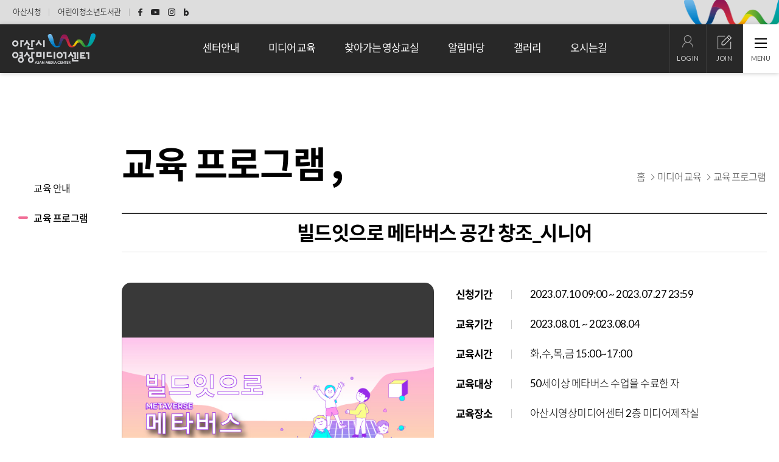

--- FILE ---
content_type: text/html;charset=UTF-8
request_url: https://asan.go.kr/mediacenter/develop/m_program/?m_mode=view&pds_no=2023071009133485307
body_size: 27590
content:
<!DOCTYPE html>
<html lang="ko">
<head>
<meta charset="utf-8"/>
<meta http-equiv="X-UA-Compatible" content="IE=edge">
<meta name="viewport" content="initial-scale=1,maximum-scale=1,width=device-width">
<meta name="format-detection" content="telephone=no">
<title>아산시 영상미디어센터</title>
<meta name="Keywords"			content="아산시영상미디어센터, 아산시 영상미디어센터, 미디어센터, 아산미디어센터, 아산 미디어센터, 교육강좌, 장비 및 시설대여, 활동지원" />
<meta name="Description"		content="아산시민들이라면 누구나 창조적인 영상크리에이터로.
아산시 영상미디어센터" />
<meta name="robots"				content="index,follow"/>
<meta http-equiv="Author"		content="윤진수" />
<meta http-equiv="Reply-To"		content="manymong87@korea.kr" />
<meta property="og:title"		content="아산시 영상미디어센터">
<meta property="og:url"			content="https://www.asan.go.kr/mediacenter/">
<meta property="og:type"		content="웹사이트">
<meta property="og:description"	content="아산시영상미디어센터, 아산시 영상미디어센터, 미디어센터, 교육강좌, 장비 및 시설대여, 활동지원"/>

<meta property="og:image" content="/mediacenter/og-asanmediacenter.png">

<script src="/mediacenter/common/js/jquery-1.11.0.js"></script>
<script src="/mediacenter/common/js/CommonFunction.js"></Script>
<script type="text/javascript" src="/mediacenter/common/plugins/lightbox/js/lightbox.min.js"></script>
<link href="/mediacenter/common/plugins/lightbox/css/lightbox.css" rel="stylesheet" type="text/css" />

<script type="text/javascript" src="/mediacenter/common/plugins/SmartEditor/js/service/HuskyEZCreator.js" ></script>

<script src="/mediacenter/common/js/jquery-ui.js"></script>
<link rel="stylesheet" type="text/css"  href="/mediacenter/common/css/jquery_cal_ui.css">


<link rel="stylesheet" type="text/css" href="/mediacenter/common/css/builder_min.css?v=1768708913" >
<link rel="stylesheet" type="text/css" href="/mediacenter/design/css/m_builder.css?v=1768708913" >
<link rel="stylesheet" type="text/css" href="/mediacenter/design/css/buttons.css?v=1768708913" >
<link rel="stylesheet" type="text/css" href="/mediacenter/design/css/NotoSansKR-Hestia.css?v=1768708913" >
<link rel="stylesheet" type="text/css" href="/mediacenter/design/css/apl.css?v=1768708913" >
<link rel="preconnect" href="https://fonts.gstatic.com">
<link href="https://fonts.googleapis.com/css2?family=Lato" rel="stylesheet">
<!-- <link href="https://fonts.googleapis.com/css2?family=Lato:wght@300;400;700;900&family=Noto+Sans+KR:wght@300;400;500;700;900" rel="stylesheet"> -->
<link rel="stylesheet" type="text/css" href="/mediacenter/design/slidebars/slidebars.css?v=1768708913">
<link rel="stylesheet" type="text/css" href="/mediacenter/design/swiper/swiper.min.css?v=1768708913">
<link rel="stylesheet" type="text/css" href="/mediacenter/design/css/default.css?v=1768708913" >
<link rel="stylesheet" type="text/css" href="/mediacenter/design/css/layout.css?v=1768708913" >
<link rel="stylesheet" type="text/css" href="/mediacenter/design/css/main.css?v=1768708913" >
<script src="/mediacenter/design/swiper/swiper.min.js"></script>
<script src="/mediacenter/design/js/nav.js?v=1768708913" ></script>
<!--[if lt IE 9]>
<script src="/mediacenter/design/js/respond.src.js"></script>
<![endif]-->
<!-- magnific-popup -->
<script src="/mediacenter/common/js/modal/jquery.magnific-popup.js"></script>
<link rel="stylesheet" type="text/css" href="/mediacenter/common/js/modal/magnific-popup.css">
<!-- magnific-popup -->

<script src="https://d3js.org/d3.v6.min.js"></script>
<script src="/mediacenter/design/billboard/billboard.js"></script>
<link rel="stylesheet" href="/mediacenter/design/billboard/billboard.css">
<!-- <link rel="stylesheet" href="/mediacenter/design/billboard/insight.css"> -->
<!-- <script src="/mediacenter/design/billboard/billboard.pkgd.js"></script> -->

</head>

<body><script>
	var token = '';
 	$(document).ready(function(){
 		if( token != '' ) {
 			var policy = '';
 	 		if( policy != '' && policy != 'none' ) {
 	 			var objPolicy = JSON.parse( policy );

 	 			var atmc_logout_yn = objPolicy.atmc_logout_yn;
 	 			var atmc_logout_time = objPolicy.atmc_logout_time;
 	 			var login_dup_yn = objPolicy.login_dup_yn;

 	 			if( atmc_logout_yn == 'Y' ) {
 	 				fnAutoLogout( atmc_logout_time );
 	 			}

 	 			if( login_dup_yn == 'Y' ) {
 	 				fnLoginDupCheck();
 	 			}
 	 		}
 		}
	});

 	function fnAutoLogout( atmc_logout_time ) {
		$('#autologout').show();

		Countdown.start(atmc_logout_time, function() {
			procLogout();
			alert( '일정시간(' + atmc_logout_time + '분)동안 이용이 없어 자동로그아웃 되었습니다.' );
			location.href = '/passni/sso/spLogout.php';
		}, 'countdown');
	}

	function fnLoginDupCheck() {

		$.ajax({
			url: '/passni/sso/spUserCheck.php',
			type: 'post',
			data: '',
			dataType: 'text',
			async: false,
			success: function (responseData)
			{
				var data = responseData.trim();

				if( data != '' ) {
					procLogout();

					if( data == 'none' ) {
						alert( '로그아웃 되었습니다.' );

					} else {
						alert( '[' + data + '] IP에서 접속하여 로그아웃 되었습니다.' );
					}

					location.href = '/passni/sso/spLogout.php';
				}
			},
			error: function(xhr, error, thrown)
			{
				alert(xhr + '-' + error + '-' + thrown);
			}
		});

		return;
	}

	function procLogout() {
		$.ajax({
			url: '/passni/sso/spLogoutLog.php',
			type: 'post',
			async: false
		});
	}

	function fnLogin() {

		$('form[name=loginForm]').attr('action', '/passni/sso/spLogin.php').submit();
	}

	function fnLogout() {

		if( token != '' ) {
			if( confirm( '로그아웃 하시겠습니까?' ) ) {
				location.href = '/passni/sso/spLogout.php?sso_site_url=mediacenter';
			}

		} else {
			alert( '로그인 이후 실행하여 주십시요.' );
		}
	}

	function fnSSO( url ) {

		if( token != '' ) {
			$('form[name=ssoForm]').attr('action', url).submit();

		} else {
			alert( '로그인 이후 실행하여 주십시요.' );
		}
	}

	function fnCSLogin( tar_agt_id, pni_token ) {

		executeClientSSO( tar_agt_id, pni_token, 'https://sso.asan.go.kr/sso/usr/client/login' );
	}

	function fnUserInfo() {

		location.href = 'userInfo.php';
	}

	function fnLoginCheck() {

		location.href = 'loginCheck.php';
	}

	function fnPolicyInfo() {

		location.href = 'policyInfo.php';
	}

	function fnAgentList() {

		location.href = 'agentList.php';
	}

	function fnPwdChange() {

		if( token != '' ) {
			var width = 800;
			var height = 490;

			var popid = window.open('', 'pop_change_pwd', 'width=' + width + ', height=' + height);

			$('#pname').val( 'loginAfter' );
			$('#link_type').val( 'pwChangePop' );

			$('form[name=selfPageForm]').attr('target', 'pop_change_pwd');
			$('form[name=selfPageForm]').attr('action', '/passni/sso/spSelfPage.php').submit();

			if ( popid )
			{
				popid.focus();
			}

		} else {
			alert( '로그인 이후 실행하여 주십시요.' );
		}
	}
	function fnLoginBeforeSelfPage( link_type ) {

		$('#pname').val( 'loginBefore' );
		$('#link_type').val( link_type );
		$('form[name=selfPageForm]').attr('action', '/passni/sso/spSelfPage.php').submit();
	}

	function fnLoginAfterSelfPage( link_type ) {

		$('#pname').val( 'loginAfter' );
		$('#link_type').val( link_type );
		$('form[name=selfPageForm]').attr('action', '/passni/sso/spSelfPage.php').submit();
	}

</script>
<form name="loginForm" id="loginForm" method="post" action="">
	<input type="hidden" name="sso_site_url" value="mediacenter" />	<!-- 추가 파라미터가 있을 경우 -->
</form>

<form name="ssoForm" id="ssoForm" target="_blank" method="post" action="">
	<input type="hidden" name="pni_token" value="" />	<!-- 토큰 -->
</form>

<form name="selfPageForm" id="selfPageForm" method="post" action="">
	<input type="hidden" name="pname" id="pname" />
	<input type="hidden" name="link_type" id="link_type" />
</form>

<ul id="skipnav">
	<li><a href="#skip">본문 바로가기</a> </li>
	<li><a href="#topNav">대메뉴 바로가기</a></li>
</ul>
<div class="smapDiv">
	<div class="smapLoader"></div>
	<a href="javasciprt:;" class="smapX">닫기</a>
</div>
<div id="topBar">
	<a href="https://www.asan.go.kr/" title="새창열림" target="_blank">아산시청</a>
	<a href="https://ascl.asan.go.kr/" title="새창열림" target="_blank">어린이청소년도서관</a>
	<span class="sns">
		<a href="https://www.facebook.com/loveasan" title="새창열림" target="_blank" class="fbk">페이스북</a>
		<a href="https://www.youtube.com/channel/UCYnJQ3U2gVL5SXaKGr39Eyg" title="새창열림" target="_blank" class="ytb">유튜브</a>
		<a href="https://www.instagram.com/asanstory/" title="새창열림" target="_blank" class="insta">인스타그램</a>
		<a href="https://blog.naver.com/asanstory" title="새창열림" target="_blank" class="blg">블로그</a>
	</span>

</div>
<div id="fixed-top"  class="sb-slide ">
	<div class="top-back"></div>
	<div class="header">
		<div class="wrapper">
			<h1 class="topLogo"><a href="/mediacenter/" title="아산시 영상미디어센터">아산시 영상미디어센터</a></h1>
			<h2 class="hide">대메뉴</h2>
			<div class="topNavWrap">
				<ul class="topNav">
				<li><h3><a href="/mediacenter/design/node/?menu=010100">센터안내</a></h3>
						<ul class="top_nav_s">
							<li><a href="/mediacenter/design/node/?menu=010100">센터소개</a></li>
							<li><a href="/mediacenter/design/node/?menu=010100#sect_2">시설안내</a></li>
							<li><a href="/mediacenter/design/node/?menu=010100#sect_3">이용안내</a></li>
						</ul>
					</li>


					<li><h3><a href="/mediacenter/design/node/?menu=020100">미디어 교육</a></h3>
						<ul class="top_nav_s">
							<li><a href="/mediacenter/design/node/?menu=020100">교육 안내</a></li>
							<li><a href="/mediacenter/develop/m_program/?m_mode=list">교육 프로그램</a></li>
							<!-- <li><a href="/mediacenter/develop/m_program/?m_mode=list">교육 프로그램</a></li> -->
						</ul>
					</li>


					<li><h3><a href="/mediacenter/design/node/?menu=030100">찾아가는 영상교실</a></h3>
						<ul class="top_nav_s">
							<li><a href="/mediacenter/design/node/?menu=030100">영상교실 안내</a></li>
															<li><a href="javascript:alert('찾아가는 영상교실 지원이 마감되었습니다.');">영상교실 신청</a></li>
														<!-- <li><a href="/mediacenter/develop/m_board/?tb_nm=video_class">영상교실 후기</a></li> -->
						</ul>
					</li>


					<li><h3><a href="/mediacenter/develop/m_board/?tb_nm=news">알림마당</a></h3>
						<ul class="top_nav_s">
							<li><a href="/mediacenter/develop/m_board/?tb_nm=news">센터소식</a></li>
							<li><a href="/mediacenter/develop/m_board/?tb_nm=faq">FAQ</a></li>
							<li><a href="/mediacenter/develop/m_board/?tb_nm=qna">Q&A</a></li>
							<li><a href="/mediacenter/develop/m_board/?tb_nm=data_01">자료실</a></li>
						</ul>
					</li>


					<li><h3><a href="/mediacenter/develop/m_board/?tb_nm=video">갤러리</a></h3>
						<ul class="top_nav_s">
							<li><a href="/mediacenter/develop/m_board/?tb_nm=video">영상 갤러리</a></li>
							<!-- <li><a href="/mediacenter/develop/m_board/?tb_nm=photo">사진 갤러리</a></li> -->
						</ul>
					</li>


					<li><h3><a href="/mediacenter/design/node/?menu=060100">오시는길</a></h3>
						<ul class="top_nav_s">
							<li><a href="/mediacenter/design/node/?menu=060100">오시는길</a></li>
						</ul>
					</li>
				</ul>
			</div><!-- //topNavWrap -->
			<div class="topIcon">
							<a href="javascript:fnLogin();" class="topLogin"><span>LOGIN</span></a>
				<a href="javascript:fnLoginBeforeSelfPage( 'userRegist' );" class="topJoin"><span>JOIN</span></a>
							<!-- <a href="/develop/m_search/" class="topSearch" ><span>SEARCH</span></a> -->
				<a href="javascript:;" class="topMenu"><span>MENU</span></a>
				<span  class="sb_open sb-open-right" >전체메뉴</span>
			</div>
		</div><!-- //wrapper -->
	</div><!-- //header -->
	<div class="smap"><div class="smap_list"></div></div>
</div><!-- //sb-slide -->
<div id="sb-site" class="top-padding" >
	<div id="skip">본문시작</div>
	<div class="containers" >
<script>
	function mx(){
		$('#subMenu').hide();
	}
</script>

		<div class="m_sub_tit">
			<h3>교육 프로그램</h3>
			<a href="javascript:;" class="m_btnSubShow">서브메뉴열기</a>
		</div>
		<div id="subMenu">
			<ul>
							<li><a href="/mediacenter/design/node/?menu=020100" >교육 안내</a></li>
				<li><a href="/mediacenter/develop/m_program/?m_mode=list" class="on">교육 프로그램</a></li>
						</ul>
		</div>
		<div class="subWrap " >
			<div class="wrapper pageTle clr">
				<h2>교육 프로그램</h2>
				<p class="pageDr"><a href="/mediacenter/">홈</a> <span class="aro">&gt;</span>  미디어 교육  <span class="aro">&gt;</span> 교육 프로그램</p>
			</div>



<!-- <div class="pageContent">
			<div class="gBg" id="gBg0801" >
			<div class="wrapper openSched forRent">
	 -->
<div class="pageContent">
	<div class="wrapper"><script>
//〓〓〓〓〓〓〓〓〓〓〓〓〓〓〓〓〓〓〓〓〓〓〓〓〓〓〓〓〓〓〓〓〓〓〓〓〓〓〓〓〓〓〓〓〓〓〓〓〓〓〓〓〓〓〓〓〓〓〓〓〓〓〓〓〓〓
// 이미지 리사이징
//〓〓〓〓〓〓〓〓〓〓〓〓〓〓〓〓〓〓〓〓〓〓〓〓〓〓〓〓〓〓〓〓〓〓〓〓〓〓〓〓〓〓〓〓〓〓〓〓〓〓〓〓〓〓〓〓〓〓〓〓〓〓〓〓〓〓
function img_ReSize(img_id){
	var imgWidth =  document.getElementById("print_img_"+img_id).width;
	var imgHeight =  document.getElementById("print_img_"+img_id).height;

	if(imgHeight > 880){
		document.getElementById("print_img_"+img_id).height = 880;
	}

	if(imgWidth > 700){
		document.getElementById("print_img_"+img_id).width = 700;
	}
}
//〓〓〓〓〓〓〓〓〓〓〓〓〓〓〓〓〓〓〓〓〓〓〓〓〓〓〓〓〓〓〓〓〓〓〓〓〓〓〓〓〓〓〓〓〓〓〓〓〓〓〓〓〓〓〓〓〓〓〓〓〓〓〓〓〓〓
</script>

<script language="javascript">
<!--
//〓〓〓〓〓〓〓〓〓〓〓〓〓〓〓〓〓〓〓〓〓〓〓〓〓〓〓〓〓〓〓〓〓〓〓〓〓〓〓〓〓〓〓〓〓〓〓〓〓〓〓〓〓〓〓〓〓〓〓〓〓〓〓〓〓〓〓〓〓〓〓〓
// 수정
//〓〓〓〓〓〓〓〓〓〓〓〓〓〓〓〓〓〓〓〓〓〓〓〓〓〓〓〓〓〓〓〓〓〓〓〓〓〓〓〓〓〓〓〓〓〓〓〓〓〓〓〓〓〓〓〓〓〓〓〓〓〓〓〓〓〓〓〓〓〓〓〓
function fnModify(pds_no)
{
    if (pds_no == "") {
			alert("등록번호는 필수입력 항목입니다!");
			return;
    }
      document.location.href = "?m_mode=edit&pds_no="+pds_no+"&PageNo=";
}
//〓〓〓〓〓〓〓〓〓〓〓〓〓〓〓〓〓〓〓〓〓〓〓〓〓〓〓〓〓〓〓〓〓〓〓〓〓〓〓〓〓〓〓〓〓〓〓〓〓〓〓〓〓〓〓〓〓〓〓〓〓〓〓〓〓〓〓〓〓〓〓〓
// 삭제
//〓〓〓〓〓〓〓〓〓〓〓〓〓〓〓〓〓〓〓〓〓〓〓〓〓〓〓〓〓〓〓〓〓〓〓〓〓〓〓〓〓〓〓〓〓〓〓〓〓〓〓〓〓〓〓〓〓〓〓〓〓〓〓〓〓〓〓〓〓〓〓〓
function fnDelete(pds_no)
{

	if (pds_no == "") {
			alert("등록번호는 필수입력 항목입니다!");
			return;
    }

	if (confirm("삭제시 신청 내역이 모두 삭제됩니다. 삭제하시겠습니까?"))
	{
		document.location.href = "?m_mode=save&pds_no="+pds_no+"&PageNo=&ActionFlag=D";
	}
}

//〓〓〓〓〓〓〓〓〓〓〓〓〓〓〓〓〓〓〓〓〓〓〓〓〓〓〓〓〓〓〓〓〓〓〓〓〓〓〓〓〓〓〓〓〓〓〓〓〓〓〓〓〓〓〓〓〓〓〓〓〓〓〓〓〓〓〓〓〓〓〓〓
// 추첨
//〓〓〓〓〓〓〓〓〓〓〓〓〓〓〓〓〓〓〓〓〓〓〓〓〓〓〓〓〓〓〓〓〓〓〓〓〓〓〓〓〓〓〓〓〓〓〓〓〓〓〓〓〓〓〓〓〓〓〓〓〓〓〓〓〓〓〓〓〓〓〓〓
function fnDrawlots(pds_no)
{

	if (pds_no == "") {
			alert("등록번호는 필수입력 항목입니다!");
			return;
    }

	if (confirm("추첨을 진행하시겠습니까?"))
	{
		document.location.href = "?m_mode=draw&pds_no="+pds_no+"&PageNo=&ActionFlag=Draw&reg_method=1";
	}
}

//〓〓〓〓〓〓〓〓〓〓〓〓〓〓〓〓〓〓〓〓〓〓〓〓〓〓〓〓〓〓〓〓〓〓〓〓〓〓〓〓〓〓〓〓〓〓〓〓〓〓〓〓〓〓〓〓〓〓〓〓〓〓〓〓〓〓
// 엑셀 다운
//〓〓〓〓〓〓〓〓〓〓〓〓〓〓〓〓〓〓〓〓〓〓〓〓〓〓〓〓〓〓〓〓〓〓〓〓〓〓〓〓〓〓〓〓〓〓〓〓〓〓〓〓〓〓〓〓〓〓〓〓〓〓〓〓〓〓
function pop_excel(){
		openPopup("../m_program_apply/pop_excel.php?m_mode=excel&s_sort=2023071009133485307",410);
}

//〓〓〓〓〓〓〓〓〓〓〓〓〓〓〓〓〓〓〓〓〓〓〓〓〓〓〓〓〓〓〓〓〓〓〓〓〓〓〓〓〓〓〓〓〓〓〓〓〓〓〓〓〓〓〓〓〓〓〓〓〓〓〓〓〓〓
-->
</script>

<div  class="pageContent">

	<h3 class="apl_top_tit">빌드잇으로 메타버스 공간 창조_시니어</h3>
	<div class="apl_top">
		<div class="apl_pic" >
							<!-- <a href="download.php?tb_nm=m_program&uid=675&pds_no=2023071009133485307"><img src="/mediacenter/common/img/icon/icon_img.gif"  alt="빌드잇으로-메타버스-공간-창조_시니어.jpg" > 빌드잇으로-메타버스-공간-창조_시니어.jpg</a> -->
				<img src="/mediacenter/upload_data/m_program/fn11blrw.jpg" alt="빌드잇으로 메타버스 공간 창조_시니어">

					</div>
		<div class="apl_info">
			<dl>
				<dt>신청기간</dt>
				<dd>2023.07.10 09:00 ~ 2023.07.27 23:59</dd>
				<dt>교육기간</dt>
				<dd>2023.08.01 ~ 2023.08.04</dd>
				<dt>교육시간</dt>
				<dd>화,수,목,금 15:00~17:00<br></dd>
				<dt>교육대상</dt>
				<dd>50세이상 메타버스 수업을 수료한 자</dd>
				<dt>교육장소</dt>
				<dd>아산시영상미디어센터 2층 미디어제작실</dd>
				<dt>교육비</dt>
				<dd>-</dd>
				<dt>문의전화</dt>
				<dd>
					<a href='tel:041-530-6732'>041-530-6732</a>				</dd>
			</dl>
			<div class="apl_info_box">
				<ul>
					<li><b>접수방법</b> <span>:</span><em>
					대기접수 (추첨승인)					</em></li>
					<li><b>모집정원</b> <span>:</span><em>7명 </em></li>
					<li><b>접수인원</b> <span>:</span><em>5명</em></li>
				</ul>
			</div>

		</div>
	</div>
	<h3 class="apl_tit">프로그램 상세정보</h3>
	<div class="apl_detail">
		<dl>
			<dt>커리큘럼 소개</dt>
				<dd>빌드잇으로 메타버스 공간 창조_시니어</dd>
				<dt>참고사항</dt>
				<dd>
										<div align="" style=""><p><span style="font-size: 14.6667px;">본 수업은 8월1일(화)~4일(금) 까지 진행됩니다.</span><br style="font-size: 14.6667px;"><span style="font-size: 14.6667px;">모집은 7월10일(월)~27일(목)까지 모집하여 7월 28일(금)에 선정자 발표할 예정입니다.</span><span style="font-size: 11pt;"><br><br># 강의개요</span></p><p><span style="font-size: 11pt;">&nbsp; - 강 좌 명 : 빌드잇으로 메타버스 공간 창조_시니어</span></p><p><span style="font-size: 11pt;">&nbsp; - 강 사 명 : 최유진 강사</span></p><p><span style="font-size: 11pt;">&nbsp; - 강의기간 : 2023.8.1.(화)~8.4(목) 매일 15:00~17:00</span></p><p><span style="font-size: 11pt;">&nbsp; - 강의횟수 : 총 4회 (1회 2시간)</span></p><p><span style="font-size: 11pt;">&nbsp; - 강의대상 : 50세 이상 상설교육 메타버스 수업을 수료한 자</span></p><p><span style="font-size: 11pt;">&nbsp; - 강의장소 : 아산시영상미디어센터 2층 미디어제작실</span></p><p><span style="font-size: 11pt;">&nbsp; - 모집정원 : 8명</span></p><p><span style="font-size: 12px;"><br></span></p><p><span style="font-size: 11pt;">본 강의 메타버스]나의 아바타와 함께하는 영상만들기_시니어 수업을 수료한 자를 대상으로 진행하는 교육입니다.</span></p><p><span style="font-size: 11pt;">수료자가 아닌 지원자는 탈락되오니 내용을 확인하시고 지원하시기 바랍니다.</span></p><p><span style="font-size: 12px;"><br></span></p><p><span style="font-size: 11pt;"># 강의소개</span></p><p><span style="font-size: 11pt;">&nbsp; - 강의목표</span></p><p><span style="font-size: 11pt;">&nbsp; &nbsp;·&nbsp; &nbsp;제페토 빌드잇의 개념을 알고 메타버스 공간을 창작하여 월드 등록 신청을 할 수 있다.</span></p><p><span style="font-size: 12px;"><br></span></p><p><span style="font-size: 12px;"><br></span></p><p><span style="font-size: 11pt;">&nbsp; &nbsp; &nbsp; &nbsp; &nbsp; &nbsp; &nbsp; &nbsp; &nbsp; &nbsp; &nbsp; &nbsp; &nbsp; &nbsp; 강 의 커 리 큘 럼</span></p><p><span style="font-size: 12px;"><br></span></p><p><span style="font-size: 11pt;">1회차&nbsp;</span></p><p><span style="font-size: 11pt;">빌드잇의 개념과 용어 이해</span></p><p><span style="font-size: 11pt;">&nbsp; - 빌드잇의 개념을 알고, 우리가 만들 월드의 유형을 알아봅니다.</span></p><p><span style="font-size: 11pt;">&nbsp; - 빌드잇에서 사용되는 용어를 알아보고 실제 공간을 만들며 연습합니다.</span></p><p><span style="font-size: 12px;"><br></span></p><p><span style="font-size: 11pt;">2회차&nbsp;</span></p><p><span style="font-size: 11pt;">빌드잇으로 공간 창조</span></p><p><span style="font-size: 11pt;">&nbsp; - 빌드잇에서 x,y,z의 방향과 개념을 알아봅니다.</span></p><p><span style="font-size: 11pt;">&nbsp; - 내가 만들고 싶은 공간의 주제를 계획합니다.</span></p><p><span style="font-size: 11pt;">&nbsp; - 바닥과 구조물의 크기와 위치를 조정하여 배치합니다.</span></p><p><span style="font-size: 11pt;">&nbsp;</span></p><p><span style="font-size: 11pt;">3회차&nbsp;</span></p><p><span style="font-size: 11pt;">빌드잇으로 공간 구성</span></p><p><span style="font-size: 11pt;">&nbsp; - 내가 만든 공간에 어울리는 오브제를 설치합니다.</span></p><p><span style="font-size: 11pt;">&nbsp; - 내가 만든 공간에 필요한 제스처 기능을 추가합니다.</span></p><p><span style="font-size: 12px;"><br></span></p><p><span style="font-size: 11pt;">4회차&nbsp;</span></p><p><span style="font-size: 11pt;">빌드잇으로 공간 완성</span></p><p><span style="font-size: 11pt;">&nbsp; - 내가 만든 공간을 완성하고 연습 플레이를 진행합니다.</span></p><p><span style="font-size: 11pt;">&nbsp; - 월드 등록 신청하는 방법을 알아보고 내가 만든 월드를 등록합니다.</span></p><p><span style="font-size: 12px;"><br></span></p><p><span style="font-size: 11pt;">#참고사항</span></p><p><span style="font-size: 11pt;">&nbsp; &nbsp; - 수강생은 60%이상 출석하지 못 할 경우 다음 분기 교육과정을 신청할 수 없습니다.</span></p><p><span style="font-size: 11pt;">&nbsp; &nbsp; - 수강생은 수료를 위해 1편의 영상 또는 1개의 이미지을 제작하여 제출하여야 합니다.</span></p><p><span style="font-size: 11pt;">&nbsp; &nbsp; &nbsp; ※ 50세이상 수강생, 청소년은 필수 영상 제출 제외</span></p><p><span style="font-size: 11pt;">&nbsp; &nbsp; - 수강생은 촬영이 가능한 개인 모바일이 있어야 합니다.</span></p><p><span style="font-size: 11pt;">&nbsp; &nbsp; - 수강생 모집정원의 60% 미만일 경우 폐강됩니다.</span></p><p><span style="font-size: 11pt;">&nbsp; &nbsp; - 교육중 수강생이 연속하여 3회 이상 모집인원의 50% 미만으로 참석 할 경우 폐강될 수 있습니다.</span></p><p><span style="font-size: 12px;"><br></span></p><p><span style="font-size: 11pt;">#기타사항</span></p><p><span style="font-size: 11pt;">&nbsp; &nbsp; - 강의 일정은 상황에 따라 변경될 수 있습니다.</span></p><p>&nbsp;</p></div><p><br></p>				</dd>
				<dt>첨부파일</dt>
				<dd>
				-				<!--
				<dt>강의교재</dt>
				<dd>-</dd>
				<dt>개인준비물</dt>
				<dd>-</dd>
				<dt>재료비</dt>
				<dd>-</dd>
				<dt>기타</dt>
				<dd>-</dd>
				-->
		</dl>
	</div>
	<!-- <h3 class="apl_tit">강사소개</h3>

	<div class="apl_detail with_pic">
		<div class="tutor_pic_area"><span class="tutor_pic"></span>

		</div>
		<dl>
			<dt>강사명</dt>
			<dd>-</dd>
			<dt>강사이력</dt>
			<dd>-</dd>
			<dt>수상경력</dt>
			<dd>-</dd>

		</dl>
	</div> -->
	<!--
	<h3 class="apl_tit">강사소개</h3>
			<div class="apl_contents">

				<div class="tutor_box">
					<div class="tutor_pic"></div>
					<div class="tutor_info">
						<h4>-</h4>
						<p>-</p>
						<p>-</p>
					</div>
				</div>
			</div>
-->

	
	<div class="apl_btn">

		<a href="?m_mode=list&PageNo=" > 목록 </a>

					
								<a href="javascript:window.alert('로그인 후 이용해주세요');" class="b_go">신청하기</a>
				
					</div>
</div>


	</div>
</div>
	<!--
	 <div class="page mb60"></div>
	 </div>
</div>-->

		</div><!-- //subWrap -->
<script src="/mediacenter/design/js/submenu.js" ></script>
	</div><!-- //containers-->
	<div class="footer">
		<div class="foot_menu">
			<a href="/mediacenter/design/node/?menu=060100" class="first">오시는길 </a>
			<a href="https://www.asan.go.kr/main/cms/?no=368" title="새창열림" target="_blank" style="color:#38baab;font-weight:600;">개인정보처리방침</a>
			<a href="https://www.asan.go.kr/main/cms/?no=319" title="새창열림" target="_blank">이용약관</a><!--
			<a href="#">이메일주소무단수집거부</a> -->
		</div>
		<div class="foot_copy">
			<h3>아산시 영상미디어센터</h3>
			<p class="address">
				<span class="m_br">(31510)충남 아산시 시민로500(권곡동448-1) 꿈샘어린이청소년도서관 2층</span>
				<span>T. 041-540-2032, 041-530-6732</span>
				<span>F. 041-540-2162</span>
			</p>
			<p class="copy">ⓒ 아산영상미디어센터, ALL RIGHTS RESERVED.</p>
		</div>
	</div>
</div><!-- //sb-site end -->

<div class="sb-slidebar sb-right sb-style-overlay" aria-hidden="true">
	<div id="all_menu">
		<div class="all_menu_top">
			<a   href="/mediacenter/" class="home" >아산시 영상미디어센터</a>
			<span class="sb-close" title="닫기">닫기</span>
		</div>
		<div class="all_menu_member">
			
				<a href="javascript:fnLogin();"><span class="mlogin"></span>로그인</a>
				<a href="javascript:fnLoginBeforeSelfPage( 'userRegist' );"><span class="mjoin"></span>회원가입</a>
					</div>
		<div class="menuloader"></div>

	</div>

</div>

<a href="#fixed-top" class="goTop " title="위로가기"><span>위로가기</span></a>
<script src="/mediacenter/design/slidebars/slidebars.js?v=1768708913"></script>
<script src="/mediacenter/design/js/nav_btm.js?v=1768708913" ></script>
</body>
</html>



--- FILE ---
content_type: text/css
request_url: https://asan.go.kr/mediacenter/common/css/builder_min.css?v=1768708913
body_size: 112297
content:
@charset "utf-8";#skipnav{margin:0;padding:0}#skipnav a{display:block;overflow:hidden;position:absolute;left:0;top:-10000px}#skipnav a:hover,#skipnav a:focus,#skipnav a:active{padding:15px 0;background-color:#039;color:#fff;font-size:120%;width:100%;text-align:center;top:0;z-index:500;text-decoration:underline}.adm_bbs{width:950px;border:solid 1px #DDD;padding:20px;margin:10px;text-align:left;position:relative}.adm_bbs img{font-size:0!important}.pageTitle h2{font-size:14px;font-weight:700;padding-bottom:7px;border-bottom:solid 1px #DDD}.pageDir{text-align:right;margin-top:-20px;margin-bottom:30px;font-size:12px}.pageDir span{background:url(../../common/img/m_builder/icon_home.gif) 0 center no-repeat;padding:1px 1px 0 18px;line-height:1em}.bbsNote{background:#f5f5f5 url(../../common/img/m_builder/icon_notice.gif) 7px center no-repeat;border:solid 1px #eee;font-size:11px;color:#000;padding:9px 4px 6px 27px}.bbsNote em{color:#f90;font-weight:700}.bbs .nothing{text-align:center;padding:25px 0;background:#fafafc;color:#647479;border-bottom:solid 1px #DDD;margin:10px 0}.nothing strong{font-weight:400}.seeker/*검색*/{text-align:center;margin:0 auto 20px;background:#f9f9f9;padding:15px 0;border:solid 1px #eee}.operator/*기능버튼*/{text-align:right;padding-right:2px;padding-bottom:10px}.inputTxt:hover,input.inputTxt:focus,textarea:hover,textarea:focus{background-color:#ecf0f8;border:solid 1px #a8bdef}textarea.inputTxt:hover,textarea.inputTxt:focus,.inputForm input:hover{background-color:#ecf0f8;border:solid 1px #a8bdef}.inputForm .inputBtn input:hover{background-color:transparent;border:0}.bbs input.notouch,.bbs input.notouch:hover,input.notouch{border:none;font-weight:700;color:#999;background:none}.bbs .radio input,.bbs .radio,.bbs .radio input:hover,.bbs .radio:hover,input.radio{border:none;background:none}.inputTxt,.inputForm input,.inputForm textarea{border:solid 1px #CCC;padding:3px;background-color:#fff}input.inputFile{vertical-align:middle;height:26px}input.inputFiled{height:26px;vertical-align:top}.inputForm label{cursor:pointer}.bbs h3{border-top:2px solid #333;color:#000;background:#f8f8f7;margin-top:5px;padding:10px 0 8px;line-height:normal;text-align:center;font-size:13px}.bbs h3.invert{border-top:2px solid #333;color:#FFF;background:#666}.bbs dt,.bbs dd{border-top:solid 1px #DDD;padding:7px 0 0;float:left;height:30px}.bbs dt{clear:left;background:#f0f0f0;text-align:center}.bbs dl{overflow:hidden;margin:0;border-bottom:solid 1px #ddd}.inputForm textarea{width:97%;overflow:auto}.inputForm .must,.inputForm .must:hover{border:solid 1px #CCC;color:#000}.inputForm strong{color:#e0495b}.inputForm .articleBody textarea{display:block;width:99%;height:100%}.bbs .inputForm dl{height:auto;min-height:26px;background:#f5f5f5;border-bottom:solid 1px #DDD;margin:0;clear:both}.bbs .inputForm dl dt{width:15.2%;line-height:22px;height:auto;min-height:26px;background:none;padding-top:7px;color:#999;font-weight:700}.bbs .inputForm dl dd{width:83.8%;line-height:22px;height:auto;min-height:26px;border-right:0;background:#fff;padding-bottom:2px;padding-left:1%}.bbs .inputForm dl dd input{margin-bottom:2px}.bbs .inputForm dl.wideLabel{height:auto;min-height:26px;background:#fefbef;border-bottom:solid 1px #DDD;margin:0;clear:both}.bbs .inputForm dl.wideLabel dt{width:21%;line-height:22px;height:auto;min-height:26px;background:none;padding-top:7px;text-align:center;color:#847a6b}.bbs .inputForm dl.wideLabel dd{width:77.8%;line-height:22px;height:auto;min-height:26px;background:#fff;border-right:0;padding-bottom:2px;border-left:solid 1px #DDD}.bbs .inputForm dl.wideLabel dd input{margin-bottom:2px}.bbs dl.wideLabel_2{margin:5px 0 15px;clear:none;background:none;padding:0 14px 14px;border-top:solid 2px #ddd;border-left:solid 2px #ddd;border-right:solid 2px #ddd;border-bottom:solid 2px #ddd;overflow:auto;_overflow:visible}.bbs dl.wideLabel_2 dt{background:none;border-top:0;display:block;padding:0;text-align:left;clear:none;float:none;width:auto;margin-top:7px;padding:5px 0 0 3px}.bbs dl.wideLabel_2 dd{background:#f5f5f5;display:block;padding:0;clear:none;float:none;width:auto;border-top:none;padding:7px 7px 0 10px;margin-left:20px;line-height:normal}.bbs dl.wideLabel_2 dd input{margin-bottom:2px}.inputForm .mGuide{margin:0 0 10px}.inputForm .mGuide dl{border-top:0;height:auto;min-height:26px;background:#f5f5f5;margin:0}.inputForm .mGuide dl dt{width:15%;line-height:22px;height:auto;min-height:26px;background:none;border-bottom:none;padding:7px 0 0}.inputForm .mGuide dl dd{line-height:20px;height:auto;min-height:26px;background:#fff;border-bottom:none;border-right:0;padding-left:1%;font-size:11px}.inputForm{overflow-x:hidden}.bbs .inputForm dl.part2{background:#f9f9f9;margin-right:-4px}.inputForm dl.part2 dt{width:15%;height:28px;clear:none;line-height:23px;text-align:center;padding:7px 0 0;color:#999;font-weight:700;background:none;border-top:solid 1px #DDD;float:left;border-right:solid 1px #DDD;font-size:13px}.inputForm dl.part2 dd{width:35%;height:28px;line-height:23px;background:#fff;border-top:solid 1px #DDD;padding:7px 0 0;float:left;padding-left:1%;border-right:solid 1px #DDD;font-size:13px}.inputForm dl.part2 dd.wideArea{width:32.4%}.inputForm dl.part2 dd.wide{width:83.5%;line-height:23px;height:auto;min-height:28px;border-right:0}.viewForm{overflow-x:hidden;overflow:hidden}.bbs .viewForm dl.part2{background:#f9f9f9;margin-right:-4px}.viewForm dl.part2 dt{width:15%;height:28px;clear:none;line-height:23px;text-align:center;padding:7px 0 0;color:#999;font-weight:700;background:none;border-top:solid 1px #DDD;float:left;border-right:solid 1px #DDD;font-size:13px}.viewForm dl.part2 dd{width:33.7%;height:28px;line-height:23px;background:#fff;border-top:solid 1px #DDD;padding:7px 0 0;float:left;padding-left:1%;border-right:solid 1px #DDD;font-size:13px}.viewForm dl.part2 dd.wide{width:83.3%;line-height:23px;height:auto;min-height:28px;border-right:0}.articleBody{margin:0}.articleBottom{margin:0}.articleBody dl dt,.articleBody dl dd{border:0}.inputForm .articleBody dl{border-bottom:0}.inputForm dd .verticalAlign{vertical-align:middle}.inputForm dd img{vertical-align:middle}.viewForm h3 span{width:620px;display:block;text-overflow:ellipsis;overflow:hidden;white-space:nowrap;margin:0 auto;text-align:center}dl.basic{background:#f0f0f0;font-size:13px}dl.basic dt{width:13.5%;*width:13.4%;height:26px;clear:none;line-height:22px;text-align:center;padding:7px 0 0;color:#999;font-weight:700;background:none;border-top:solid 1px #DDD;float:left}dl.basic dd{width:35.5%;height:26px;line-height:22px;background:#fff;border-top:solid 1px #DDD;padding:7px 0 0;float:left;padding-left:1%}dl.basic dd.wide{width:85.5%;line-height:22px;height:auto;min-height:26px}dl.basic dt.blank{background:none}dl.near{font-size:13px}dl.near dt{width:15%;height:32px;float:left;line-height:28px;padding-top:4px;color:#b0b0b0;font-weight:700}dl.near dt.pre{background:#f9f9f9 url(../../common/img/m_builder/aro_01.gif) no-repeat 15px center}dl.near dt.nxt{background:#f9f9f9 url(../../common/img/m_builder/aro_02.gif) no-repeat 15px center}dl.near dd{width:83.3%;height:32px;float:left;line-height:28px;padding-top:4px;padding-left:1%;border-left:1px solid #DDD}dl.near dd a{width:95%;display:block;text-overflow:ellipsis;overflow:hidden;white-space:nowrap}dl.addFile{border-top:0;height:auto;min-height:26px;background:#f0f0f0;border-bottom:solid 1px #DDD;margin:0;font-size:13px}dl.addFile dt{border-top:0;width:13.5%;*width:13.4%;line-height:22px;height:auto;min-height:26px;background:none;text-align:center;padding:7px 0 0;color:#999;font-weight:700}dl.addFile dd{border-top:0;width:85.5%;line-height:20px;height:auto;min-height:26px;background:#fff;border-right:0;padding-left:1%}dl.lineBox{background:#fefbef;border:solid 2px #333;padding:0;font-size:13px}dl.lineBox dt{width:24%;height:32px;clear:none;line-height:28px;text-align:center;padding:6px 0 0;color:#999;font-weight:700;background:none;border-right:solid 1px #DDD;color:#333}dl.lineBox dd{width:74.5%;height:32px;line-height:28px;background:#fff;padding-left:1%}dl.lineBox dd img{vertical-align:middle}.userContents{padding:20px;border:solid 1px #DDD;background:#fff;margin:10px 0;line-height:160%}.rep{overflow:hidden;border:solid 1px #ddd;background:#f0f0f0;padding:15px 15px 10px;margin-bottom:10px;font-size:13px}.rep .repUser{float:left;display:inline;width:21%}.rep .repContent{float:left;display:inline}.rep .repUser input{width:82px;margin-bottom:5px}.rep .repContent{margin:0 .2%;width:100%}.rep .repContent textarea{margin-right:5px;width:88%}.rep .repContent{position:relative;padding-right:75px;width:auto;float:none;display:block}.rep .repContent textarea{margin-right:0;width:99%;float:none;height:35px}.rep .repContent img.repBtn{position:absolute;top:0;right:0;margin:0}.repList{border:solid 1px #ddd;padding:15px 15px 10px;margin:10px 0;font-size:13px}.repList h4{padding:0 0 5px 5px;border-bottom:solid 1px #ccc;margin-bottom:10px}.repList h4 a{color:#000}.repList .repUser img{vertical-align:middle;margin:0 5px 5px 0}.repList .repUser .date{font-size:11px;font-family:Tahoma,Geneva,sans-serif;color:#bbb;padding-left:5px}.repList .repUser em{font-weight:700;font-style:normal;color:#36C}.repList .repCont{padding:10px 0 10px 26px;color:#666;line-height:15pt}.repList li{border-bottom:dotted #CCC 1px;padding-bottom:5px;margin-bottom:15px}.repList .repUser{position:relative}.repList .repUser a.repModi{width:28px;height:15px;position:absolute;top:0;right:0;font-size:0;margin-top:3px;display:block}.repList .repUser a.repModi img{width:28px;height:15px}.repList .repCont .rep{overflow:hidden;border:solid 1px #facba6;background:#f8f1e8;padding:15px 15px 10px;margin-bottom:5px;margin-left:-25px}.repList .repCont .rep .repContent textarea{border-color:#facba6}.bbsDel{border:solid 1px #CCC;background:#efefef;padding:20px}.bbsDel h4{border-left:solid 4px #CCC;padding-left:10px;margin-bottom:10px}.bbsDel p{background:#FFF;padding:16px 0 15px;border:solid 1px #CCC;text-align:center;margin-bottom:10px}.bbsDel p.setting{background:#FFF;padding:16px 30px 15px 20px;border:solid 1px #CCC;text-align:left;margin-bottom:10px;overflow:hidden}.bbsDel p.setting textarea{width:100%;height:70px;padding:5px;overflow:auto}.bbsDel div.setting{background:#FFF;padding:16px 23px 15px 20px;border:solid 1px #CCC;text-align:left;margin-bottom:10px;overflow:hidden}.bbsDel div.setting textarea{width:100%;height:70px;padding:5px;overflow:auto;margin-left:30px}.bbsDel div.setting div.map{background:#f2f2f2;border:0;text-align:center;height:320px;line-height:320px;margin:10px 0;padding:0;color:#919191}.SystemSet{border:solid 1px #CCC;background:#efefef;padding:20px}.SystemSet h4{border-left:solid 4px #CCC;padding-left:10px;margin-bottom:10px}.SystemSet div.setting{padding-right:10px}.SystemSet div.setting textarea{width:100%;height:70px;overflow:auto;line-height:20px;height:250px;margin-bottom:20px}.list_top{height:20px;overflow:hidden}.article_total,.articleTotal{float:left;font-size:12px}.article_total em,.articleTotal em{font-style:normal;font-weight:700}.article_group{float:right;display:inline;_width:300px;text-align:right}.article_group fieldset{text-align:right}.pager{text-align:center;padding:20px 0}.pager ul{display:inline-block;padding:0;height:30px;overflow:hidden;text-align:center}.pager li{display:inline-block;border:solid 1px #ccc;margin:0;text-align:center;font-size:13px;list-style:none;padding:0 6px;*display:inline;zoom:1;vertical-align:top;*margin:0 2px;background:#FFF;line-height:25px;height:25px;color:#555}.pager li a{line-height:normal;display:block;background:#FFF;line-height:25px;height:25px;padding:0 8px;margin:0 -6px -10px;min-width:12px}.pager li a:hover{background:#f8f8f8;color:#000}.pager li:hover{border:solid 1px #999}.pager li#present,.pager li#present:hover{background:#FFF;border:solid 1px #d50c0c;color:#FFF;line-height:25px;height:25px;padding:0 6px;margin:0 0 -10px;min-width:12px;color:#d50c0c;font-weight:700!important}.pager li img{vertical-align:top;font-size:0;line-height:0;margin:8px 4px -1px}.pager li a img{vertical-align:top;font-size:0;line-height:0;margin:8px 2px -1px}.flg_new{vertical-align:middle;margin-left:-4px}.article_list{text-align:center;border-collapse:collapse;border:0;width:100%;border-top:1px solid #666;font-size:13px}.article_list th{border:0;border-bottom:1px solid #ededed;background:#f8f8f9;padding:10px 0 9px;white-space:nowrap;text-align:center;line-height:normal;font-weight:400;color:#333}.article_list td{border:0;border-bottom:1px solid #ededed;padding:13px 0 12px;text-align:center;line-height:normal;color:#555}td.vTop,th.vTop{vertical-align:top}.article_list .left{text-align:left;padding-left:10px}.article_list .left span.sbj{display:inline-block;width:70%;text-overflow:ellipsis;overflow:hidden;white-space:nowrap}td .list_thum{border:solid 1px #DDD;text-align:center;padding:3px}.imgTd tbody tr td{padding:12px 0 5px}.imgTd tbody tr td img{margin:-2px 0 3px}.imgTd tbody tr td .inputBtn{margin:-2px 0 3px}.article_list .remark td{background:#fcfcf2}.article_list .remark td a{font-weight:700;color:#F66}.lineBox{border:solid 1px #DDD}.lineTd{border-top:1px solid #CCC;border-right:1px solid #CCC;margin-bottom:5px}.lineTd th{border:0;border-left:1px solid #CCC;border-bottom:1px solid #CCC;background:#f8f8f7;padding:6px 0 4px;white-space:nowrap;text-align:center;line-height:normal;font-weight:400}.lineTd td{border:0;border-left:1px solid #CCC;border-bottom:1px solid #CCC;padding:6px 0 4px;text-align:center;line-height:normal;vertical-align:middle}.lineTd td.left{padding-right:8px}.lineTd td textarea{margin-bottom:2px}td.lineRight,th.lineRight{border-right:solid 1px #ddd;text-align:center;padding-right:6px;padding-left:6px}th.cell-bg-y,td.cell-bg-y,.cell-bg-y{background:#fefbef}th.cell-bg-p,td.cell-bg-p,.cell-bg-p{background:#fff2f2}th.cell-bg-b,td.cell-bg-b,.cell-bg-b,tr.cell-bg-b td,tr.cell-bg-b th{background:#f4fdfe}th.cell-bg-g,td.cell-bg-g,.cell-bg-g,tr.cell-bg-g td,tr.cell-bg-g th{background:#f4fee9}th.cell-bg-k,td.cell-bg-k,.cell-bg-k,tr.cell-bg-k td,tr.cell-bg-k th{background:#cff;color:#000}th.cell-bg-o,td.cell-bg-o,.cell-bg-o{background:#fdf5ed}.article_photo{overflow:hidden;border:solid 0 red;width:100%}.article_photo ul{*zoom:1;text-align:center;padding-left:0;width:99.9%}.article_photo ul:after{display:block;content:'';clear:both}.article_photo li{float:left;list-style:none;text-align:center;width:25%;padding-left:0;height:180px}.article_photo li a{display:block;cursor:pointer}.article_photo li span,.article_photo li em{display:block;text-align:center;width:auto}.article_photo li .ph{width:188px;height:124px;vertical-align:middle;background:#f8f8f8 url(../../common/img/m_builder/icon_img.gif) center center no-repeat;border:solid 1px #EEE;text-align:center;margin:0 auto;position:relative}.article_photo li .ph img{width:188px;height:124px;margin:0 auto;display:block}.article_photo li .txt{padding:5px 0 6px;line-height:normal;font-size:13px!important;font-weight:700;display:block;white-space:nowrap;overflow:hidden;text-overflow:ellipsis;width:188px;text-align:center;margin:0 auto}.article_photo li .when{color:#999;font-size:11px;line-height:normal;width:188px;text-align:center;margin:0 auto}.article_photo li.nothing{width:100%;height:132px;line-height:132px;padding:0;font-weight:400;margin-bottom:0;text-indent:0;border:0;margin-left:0}.article_photo.cols3 li{width:33.3%}.article_thmb table td{vertical-align:middle}.article_thmb table .sbj{text-align:left}.article_thmb table .sbj img.thmb{background:#999;height:47px;width:62px;vertical-align:middle}.article_faq{border-top:solid 1px #999}.article_faq li{border-bottom:solid 1px #DDD;padding:0;line-height:normal}.article_faq li .qt{background:url(../../common/img/m_builder/faq_01.gif) 11px 0 no-repeat;padding:0 0 10px 55px;margin:9px 0 0;line-height:normal;position:relative}.article_faq li .qt a{display:block;line-height:25px;height:auto}.article_faq li .qt em{font-weight:700;color:#5cb6f7;padding-right:4px}.article_faq li .abox{background:#f4f4f4 url(../../common/img/m_builder/faq_02.gif) 10px 14px no-repeat;padding:15px 14px 12px 57px;color:#555;line-height:21pt;display:none;border-top:solid 1px #DDD}.article_blg ul{border:solid 1px #CCC;padding:15px}.article_blg li{border-bottom:dashed 1px #CCC;padding:0 0 7px;margin-bottom:14px;position:relative;width:inherit}.article_blg h4{font-size:12px;font-weight:700;color:#000;margin-bottom:10px}.article_blg h4 a{color:#000}.article_blg a:hover{text-decoration:underline}.article_blg .blgInfo{text-align:right;color:#a9a9a9;position:absolute;top:14px;right:22px}.article_blg .blgInfo .date{font-size:10px;font-family:Tahoma,Geneva,sans-serif}.article_blg .blgInfo em{font-size:11px}.article_blg .blgCont{line-height:1.8;padding-bottom:10px;font-size:11px;color:#999}.article_blg .blgCont a{font-size:11px;color:#999}.article_blg .blgCont b{font-size:11px;color:#000}.article_blg .blgBtn a{font-size:11px;color:#666;background:#f5f5f5;border:solid 1px #CCC;padding:4px 4px 2px 5px;text-align:center}.article_blg .blgBtn a:hover{font-size:11px;color:#FFF;background:#999;border:solid 1px #666}.article_blg .fileview{text-align:center;padding:10px 0}.article_blg p.wrap{overflow:hidden;color:#999;font-size:11px;font-family:Tahoma,Geneva,sans-serif}.article_blg .blgUrl a{font-family:Tahoma,Geneva,sans-serif;color:#C30;font-size:11px}.article_blg .blgUrl{float:left;height:20px}.article_blg .blgName{float:right;height:20px}.article_blg .rep .repContent textarea{width:450px;margin-right:8px}.article_blg .repList{border:none;padding:0}.article_blg .repList h4{font-size:12px;padding:0 0 5px 5px;border-bottom:solid 1px #ccc;margin-bottom:10px}.article_blg .repList h4 a{color:#000}.article_blg .repList .repUser img{vertical-align:middle;margin:0 5px 5px 0}.article_blg .repList .repUser .date{font-size:11px;font-family:Tahoma,Geneva,sans-serif;color:#bbb;padding-left:5px}.article_blg .repList .repUser em{font-weight:700;font-style:normal;color:#36C}.article_blg .repList .repCont{padding:10px 0 10px 26px;color:#666;line-height:15pt}.article_blg .repList li{border:0;border-bottom:dotted #CCC 1px;padding:0;margin:0 0 15px}.article_blg ul.emtico{width:100%;text-align:center;overflow:hidden;padding-bottom:10px}.article_blg ul.emtico li{float:left;text-align:center;list-style:none;width:6.5%;border-bottom:none;border:0;padding:0;margin:0}.article_blg ul.emtico li label{display:block;margin-bottom:5px}.article_mov{overflow:hidden;background:#efefef;border:solid 1px #ccc;padding:15px;margin-bottom:50px}.movPlay,.movInfo{float:left}.movPlay{padding:10px;background:#fff;border:solid 1px #ccc}.movInfo{padding:10px;background:#fff;border:solid 1px #ccc;margin-left:15px;width:345px;height:304px}.movInfo h3{background:none;margin:0;padding:0;border:0;text-align:left;background:#f5f5f5;padding:10px}.movInfo em{display:block;text-align:right;font-size:11px;font-family:tahoma;color:#999;border-bottom:dashed 1px #ddd;padding:10px}.movInfo .movCont{line-height:1.8;color:#666;padding:10px}table.cal{margin:10px 0 20px;width:100%;border:0;empty-cells:show}table.cal td,table.cal th{border-bottom:solid 1px #ddd;text-align:center;empty-cells:show}table.cal thead th.right{background:url(../../common/img/m_builder/cal_th_right.gif) no-repeat right top;height:32px;text-align:center;padding:0}table.cal thead th.left{background:url(../../common/img/m_builder/cal_th_left.gif) no-repeat left top;height:32px;text-align:center;padding:0}table.cal thead th{background:url(../../common/img/m_builder/cal_th_bg.gif) 0 0 repeat-x;height:32px;line-height:normal;font-weight:400;text-align:center;padding-bottom:3px;margin:0;border:none 0}table.cal thead span.eTxt{color:#999;font-size:11px;font-family:tahoma}table.cal td.blank{border:none}table.cal tbody td,table.cal tbody th{padding:7px 0 5px;text-align:center;line-height:14pt}table.cal .cell-left{padding-left:10px;text-align:left}table.cal thead th.cell-left{text-align:left}table.cal ul{margin:0}table.cal li{margin:0 0 5px;font-size:11px;line-height:normal;_height:12px;background-position:0 4px;padding:0 0 0 5px}table.cal thead th{height:18px;padding-top:4px}table.cal tbody td{border-bottom:solid 1px #DDD;border-right:solid 1px #DDD;height:80px;text-align:left;padding:0;line-height:normal;vertical-align:top}table.cal tbody td.first{border-bottom:solid 1px #DDD;border-right:solid 1px #DDD;border-left:solid 1px #DDD;background:#fcf4f4}table.cal td.last{background:#f6fdff}table.cal td.blank{border:none}table.cal .nDay{font-family:Verdana,Geneva,sans-serif;font-weight:700;font-size:12px;margin:5px}table.cal .nDay .add{float:right;_margin-top:-13px}table.cal .nDay .add img{margin-top:1px}table.cal td.first .nDay,table.cal td.first .nDo,table.cal span.sunD{color:#ff4e07}table.cal td.last .nDay,table.cal td.last .nDo,table.cal span.satD{color:#09c}table.cal .nDo{font-size:11px;padding-left:5px}table.cal .nDo a{color:#F69}table.cal .nDo a:hover{font-weight:700;letter-spacing:-1px;text-decoration:underline}table.cal .sunDayBack{background:#fcf4f4}table.cal .satDayBack{background:#f2fafb}table.cal .toDayBack{background:#ffC}.cal thead th .sunD .eTxt{color:#ff4e07}.cal thead th .satD .eTxt{color:#09c}.cal_pager{text-align:center;margin:0 auto 20px}.cal_pager ul{display:inline;padding:0}.cal_pager li{display:inline;border:solid 1px #ddd;margin:0 -2px 0 0;text-align:center;font-family:arial,sans-serif;font-size:15px;list-style:none;padding:7px 13px}.cal_pager li a:hover{background:#DDD;color:#000;padding:7px 13px;margin:0 -13px}.cal_pager li#present,.cal_pager li#present:hover{border:0;color:#000;font-size:20px;font-weight:700;padding:2px 12px}.cal_pager li img{vertical-align:middle;font-size:0;line-height:0;margin-top:-3px;_margin-top:0;*margin-top:0}.member{margin:100px auto;overflow:hidden}.member .card{border:solid 6px #EFEFEF;width:560px;height:250px;margin:0 auto}.member .card h3{background:#000 url(../../common/img/m_builder/bgLoginTle.gif) 0 0 repeat-x;line-height:27px;padding:0 0 0 10px;margin:12px;color:#FFF;border:none;text-align:left;font-family:'Trebuchet MS',Arial,Helvetica,sans-serif;font-size:10pt}.member .card form,.member .card .loginAfter{height:120px;background:url(../../common/img/m_builder/bgLogin.gif) 90px 24px no-repeat}.member .card .loginAfter p{padding:50px 0 0 200px;font-size:14px;font-weight:700}.member .card label{width:55px;display:inline-block;margin-left:30px}.member .card .loginBox{width:283px;margin:28px auto 0;position:relative}.member .card .loginBox .inputTxt{height:17px;margin-bottom:3px;ime-mode:disabled;font-size:12px;width:126px;padding:3px}.member .card .loginBox .reg{width:52px}.member .card .loginBox .loginBtn{position:absolute;top:0;right:-10px;height:55px}.member .card .option_area{border:0;background:#f4f4f4;padding:30px 0 24px;height:25px;text-align:center}.member .card .option_area ul{overflow:hidden;width:300px;margin:0 auto;text-align:center;display:inline}.member .card .option_area ul li{float:none;display:inline}.member .card .option_area p{color:#f60;margin-top:-10px}.member .boxLeft,.member .boxRight{float:left;width:47%;height:200px;display:inline}.member .boxLeft{margin:0 1%}.member .boxLeft form,.member .boxRight form{height:120px;background:none}.member .boxLeft .loginBox,.member .boxRight .loginBox{margin:15px 0 0 15px;padding:14px 0;background:#EEE;width:91%}.member .boxLeft .loginBtn,.member .boxRight .loginBtn{margin:14px 7% 0 0}.member .boxLeft label,.member .boxRight label{width:15%;display:inline-block;margin-left:7%}.member .loginNote{font-size:11px;margin:0 10px 10px 15px}.member .card .welcome{background:url(../../common/img/m_builder/imgWelcome.gif) 0 0 no-repeat;width:536px;height:151px;margin:-4px 0 12px 12px;position:relative}.member .card .welcome h3{visibility:hidden;height:0;width:0;top:0;left:0}.member .card .welcome p{position:absolute;top:90px;left:190px;text-align:center}.member .card .option_area .center{text-align:center}.member .card .option_area .center li{display:inline;float:none}.agreeStep{background:#f5f5f5;border:solid 1px #eee;padding:15px}.agreeStep h4{text-align:left;font-size:14px;border-left:solid 4px #DDD;padding:0 0 0 7px;color:#666;height:14px}.agreeStep .agreeTxt{border:solid 1px #ddd;padding:5px;margin:10px auto;width:98%;height:350px;line-height:155%;color:#606060}.bbs .agreeBtn{padding:20px 0;text-align:center}.right,td.right{text-align:right;padding-right:5px}.center{text-align:center}img.center,table.center{text-align:center;margin:0 auto}.left{text-align:left}.btnWrapper{overflow:hidden;margin-bottom:10px}.btnWrapper .right{float:right}.btnWrapper .left,.btnWrapper .inputTxt{float:left;padding-top:5px}.btnWrapper .right img.up{margin-bottom:5px}.lineBtm{border-bottom:dashed 1px #DDD;padding-bottom:20px}.note{color:red}.note_txt{color:#7b7b7b}.ing{color:#390}.end{color:#CC9}.stxt{font-size:11px}.stxt2{font-size:10px;color:#999}.gap{letter-spacing:-1px}.ctg{color:#f90;font-style:normal}.rep_num{color:#3F8316;font-style:normal}td.thLike{color:#000;background:#fefbef}h3.bulletlike,.bulletlike{text-align:left;padding:2px 0 0 5px;border:0;border-left:solid 5px #f90;font-weight:700;background:none;margin-bottom:10px;line-height:14px;font-size:14px}.bgTxt{color:#FFF;padding:3px 5px 2px;font-size:11px;width:40px;display:inline-block;text-align:center}.bgR{background:#C30}.bgG{background:#393}.bgB{background:#36c}.bgO{background:#f60}.bgGray{background:#666}.bgK{background:#000}em.must,.must,strong.must,.note strong{color:#36C}.hilite{color:#69F}.hilite1{color:#C30}em.hilite1{color:#C30;font-weight:700}.hilite2{color:#06F}.hot{color:#F60}.kwd{color:#00F;background:#CFF}.lineTxt{text-decoration:underline}.lineNote{background:#f5f5f5;border:solid 1px #e0e0e0;font-size:11px;padding:4px 4px 1px 8px;margin:3px 0 6px}.lineNote_hilite{background:#fffef3;border:solid 1px #edeacd;padding:4px 0 2px 8px;line-height:18pt;margin:4px 0 7px;color:#6a5e4b;font-size:11px}dd.verMid{padding:12px 0 0;line-height:0}.verMid img{float:left;margin:0 5px 0 0;line-height:0;display:block;height:10px;font-size:0;width:50px}.verMid input.radio{float:left;margin:0;vertical-align:top;width:20px;display:block;padding:0}input.termbox{padding:0;height:18px;vertical-align:top;width:80px;text-align:center;background:#f5f5f5;font-weight:700}.hide{display:none}.bbsTotalSearch{border-top:solid 1px #DDD;padding-top:10px}.bbsTotalSearch .section{border-bottom:solid 1px #DDD;padding-bottom:10px;margin-bottom:15px}.bbsTotalSearch .section h4{font-size:14px}.bbsTotalSearch .section li{margin:10px 20px 20px}.bbsTotalSearch .section .srch_tit{color:#000;font-weight:700;text-decoration:underline}.bbsTotalSearch .section .srch_date{font-size:11px;font-family:tahoma;color:#999;padding-left:7px;border-left:solid 1px #DDD;margin-left:8px;line-height:11px}.bbsTotalSearch .section .srch_detail{color:#999;line-height:14pt}.bbsTotalSearch .uri{font-size:11px;font-family:tahoma;color:#69c;line-height:15pt;width:620px;display:block;text-overflow:ellipsis;overflow:hidden;white-space:nowrap}.bbs .pollPaper{border:solid 1px #CCC;padding:12px;margin:20px 0}.bbs .pollPaper ul li .pollQuestion{border:1px solid #e0e0e0;background:#f0f0f0;padding:11px 8px 0 12px;min-height:24px;margin-bottom:12px;overflow:hidden;height:auto;_height:24px}.bbs .pollPaper ul li .pollQuestion .tool{display:inline-block;float:right;width:45px;margin-top:-3px}.bbs .pollPaper ul li .pollQuestion .qNum{display:inline-block;float:left;text-align:right;border-right:solid 1px #CCC;padding-right:10px;margin-right:10px;width:25px}.bbs .pollPaper ul li .pollQuestion .qTxt{display:inline-block;float:left;width:650px;padding-bottom:5px;word-break:break-all}.bbs .pollPaper ul li .pollQuestion .tool img{line-height:0;font-size:0}.bbs .pollPaper ul li .pollAnswer{margin:0 0 12px 12px}.bbs .pollPaper ul li .pollAnswer li{line-height:20px;list-style:none;margin:0;padding:0;overflow:hidden;clear:both}.bbs .pollPaper ul li .pollAnswer .pollNum,.pollPaper ul li .pollAnswer .pollinput{display:inline-block;float:left;width:2.5%}.bbs .pollPaper ul li .pollAnswer .pollTxt{float:left;display:inline-block;width:94%;padding:0;color:#666;word-break:break-all}.bbs .pollPaper ul li .pollAnswer textarea{width:97%;height:100px;overflow:auto;word-break:break-all}.pollPaper ul li .pollAnswer .userOpinion ul{margin:0 20px;border:solid 1px #ddd;border-bottom:0 none}.pollPaper ul li .pollAnswer .userOpinion li{padding:10px 5px 8px 7px;border-bottom:solid 1px #ddd}.popAddress .headTxt{color:#FFF;background:#e04a56;font-size:14px;text-align:center;padding:10px 0;margin-bottom:15px}.popAddress legend{position:static;visibility:visible;overflow:hidden;width:350px;height:14px}.popAddress .subTxt{font-size:12px;padding:3px 0 0 5px;color:#000;border-left:solid 5px #f06e79;margin-bottom:5px;line-height:12px;_margin-left:-6px}.popAddress fieldset{padding:0 10px;margin:0}.popAddress label{display:inline-block;width:55px;padding:8px 0 0 10px;margin-bottom:5px;_margin-right:4px;_vertical-align:middle}.popAddress .area{border:solid 3px #DDD;padding:12px 10px}.popAddress .box{border:solid 1px #999;padding:2px 1px 2px 2px}.popAddress .btn{background:#333;color:#FFF;border:none;padding:4px 0 3px;width:60px;font-size:11px;text-align:center;cursor:pointer;height:20px}.popAddress .popBtm{background:#EEE;padding:10px 0;text-align:center;margin-top:10px}.popAddress legend{display:block;visibility:visible;margin:0;padding:0}.popAddress .search_result{border:solid 2px #DDD;padding:6px;height:250px;width:auto;overflow:auto}.popAddress .search_result li{list-style:none;margin-bottom:6px;border-bottom:dotted 1px #ccc;padding-bottom:3px}.popAddress .search_result a{text-decoration:none;color:#666}.popAddress .search_result a:hover{text-decoration:none;color:#000}.mdlPop{overflow:hidden;margin:0}.mdlPop .headTxt{color:#151515;font-size:15px;text-align:left;padding:0 0 0 17px;margin-bottom:0;line-height:40px;height:39px}.mdlPopCont{background-color:#FFF;position:absolute;top:39px;left:0;right:0;bottom:45px;padding:13px 15px 6px;border-top:solid 1px #d0d0d0;border-bottom:solid 1px #ddd;overflow:auto}.mdlPop .popBtm{background:#EEE;padding:10px 0 0;text-align:center;margin-top:0;position:fixed;bottom:0;width:100%;height:35px}.mdlPop .headTxt{background:#fefefe;background:-moz-linear-gradient(top,rgba(255,255,255,1) 0%,rgba(238,238,238,1) 98%);background:-webkit-linear-gradient(top,rgba(255,255,255,1) 0%,rgba(238,238,238,1) 98%);background:linear-gradient(to bottom,rgba(255,255,255,1) 0%,rgba(238,238,238,1) 98%);filter:progid:DXImageTransform.Microsoft.gradient(startColorstr='#ffffff',endColorstr='#eeeeee',GradientType=0)}.mdlPop .subTxt{font-size:13px;padding:0 0 0 7px;color:#000;border-left:solid 3px #f96;margin-bottom:10px;line-height:100%}.mdlPop fieldset,.mdlPop form{padding:0;margin:0}.mdlPop label{display:inline-block;width:55px;padding:8px 0 0 10px;margin-bottom:5px;_margin-right:4px;_vertical-align:middle}.mdlPop .area{border:solid 3px #DDD;padding:12px 10px;font-size:12px}.mdlPop .box{border:solid 1px #999;padding:2px 1px 2px 2px}.mdlPop .btn{background:#333;color:#FFF;border:none;padding:4px 0 3px;width:60px;font-size:11px;text-align:center;cursor:pointer;height:20px}.mdlPop .search_result{border:solid 2px #DDD;padding:6px;height:250px;width:auto;overflow:auto}.mdlPop .search_result li{list-style:none;margin-bottom:6px;border-bottom:dotted 1px #ccc;padding-bottom:3px}.mdlPop .search_result a{text-decoration:none;color:#666}.mdlPop .search_result a:hover{text-decoration:none;color:#000}.mdlPop input{border:solid 1px #ccc;padding:2px 1px 2px 2px;margin-bottom:2px}.mdlPop table{margin-bottom:8px}.mdlPop td .notouch{border:0;background:0}.mdlPop .lineBox{margin:0;border:none}.mdlPop .lineBox strong.tit{color:#069;line-height:150%;display:block;margin:5px 0;text-align:center}.mdlPop .notouch{border:none;font-weight:700;color:#999;background:none}.mdlPop label.auto{width:auto}.mdlPop .area.line{padding:2px}.mdlPop .area.line .article_list{border-top:1px solid #DDD;margin:0;border-left:solid 1px #DDD;border-right:solid 1px #DDD}.mdlPop .area.line .article_list td{line-height:150%;text-align:left;padding:5px 4px 5px 19px}.mdlPop .area.line .delAfter em{font-weight:700;color:#e04a56}.mdlPop th.cell-bg-y{background-color:#f8f8f7}.mdlPop .article_list.lineTd th,.mdlPop .article_list.lineTd td{font-size:12px;line-height:135%}.mdlPop .bxCont{border:1px solid #DDD;padding:14px 16px;margin-bottom:0;line-height:normal;background:#f8f8f9;font-size:13px}.mdlPop .bxCont p{line-height:normal}.mdlPop .bxCont input.inp_t{line-height:23px;height:23px;padding:0 4px;text-align:center;margin:0 2px}.mdlPop td label{width:auto;padding:3px 5px 0 0;display:inline-block}.mdlPop input[type="checkbox"],.mdlPop input[type="radio"]{position:relative;top:auto;box-sizing:border-box;padding:0;vertical-align:middle}.mdefault{overflow:hidden;margin:5px 5px 3px}.mdefault .headTxt{color:#FFF;background:#6c6c6c;font-size:14px;text-align:center;padding:14px 0;margin-bottom:10px}table.payTotal{margin:2px 0 2px auto;text-align:right}table.payTotal td{border:none;padding:3px 0}table.payTotal .pay_box,input.pay_box{background:none;border:none;text-align:right;line-height:normal;padding:0;margin:0 0 2px}input.payTotal{background:none;border:none;text-align:right;line-height:normal;padding:0;margin:0;color:#66C;font-weight:700}.tableWrapper{overflow:hidden;margin-bottom:10px;width:100%}.tableWrapper .right{float:right;width:395px}.tableWrapper .left{float:left;width:320px}.tableWrapper .right table,.tableWrapper .right h3{width:100%}.tableWrapper .left table,.tableWrapper .left h3{width:100%}.tableWrapper input{margin:2px}.tableWrapper th,.tableWrapper td{line-height:20px;font-weight:400}.bbs td li{margin-bottom:7px;line-height:145%}.totalWide{width:96%}.totalWide .article_list th{border-right:solid 1px #DDD;letter-spacing:-1px;padding:3px 0}.totalWide .article_list td{border-right:solid 1px #DDD;padding:4px 5px 3px 0;text-align:right}.totalWide .article_list .last{border-right:none}.totalWide .article_list .first{border-left:solid 1px #DDD}.inputNumber1{width:75px;text-align:center;font-size:12pt;font-weight:700}.inputNumber2{width:50px;text-align:center;font-size:14pt;font-weight:700}table.shopCtg{border-top:0}.shopCtg th,.shopCtg td{padding:4px 0}.shopCtg thead{border:solid 3px #DDD}.shopCtg th{background:#FFF}.shopCtg td{background:#f7f7f7}.shopCtg input{border:solid 1px #CCC;padding:3px}.shopCtg tbody tr:hover td,.shopCtg tbody tr:hover th{background:#fff5ec}.shop_ment{background:url(../../common/img/m_builder/shop/myshopping_bg.gif) repeat-x;height:30px;line-height:30px;border-left:solid 1px #f99;border-right:solid 1px #f99;padding-left:20px}.shop_order_view h3,h3.shop_order{border:0;background-color:transparent;background:url(../../common/img/m_builder/shop/bul_sq_ar_or.gif) no-repeat 0 0;text-align:left;font-size:inherit;font-weight:400;margin:0 0 10px;padding:0 0 0 17px;line-height:normal;font-weight:bold}.shop_view_exe{position:relative}.shop_view_exe .inputBtn{position:absolute;top:-2px;right:2px}.shop_order_view .lineBox{border:solid 1px #ddd;border-top:none}.shop_order_view dl.lineBox dt{width:25%;height:30px;clear:none;line-height:27px;text-align:center;padding:6px 0 0;color:#999;font-weight:700;background:none;border-right:solid 1px #DDD;color:#333}.shop_order_view dl.lineBox dd{width:73%;height:30px;line-height:28px;background:#fff;padding-left:1.8%}.shop_view{padding-top:23px;position:relative}.shop_view a.urlCopy{font-size:11px;font-family:'돋움';letter-spacing:-1px;display:block;border:1px solid #CCC;background:#FFF;padding:1px 2px;position:absolute;top:0;right:0;color:#999;height:12px}.shop_view a.urlCopy:hover{color:#C33;border-color:#C00}.shop_view_top{position:relative;padding-left:360px;min-height:500px}.shop_view_top .fleft{width:320px;position:absolute;top:0;left:0}.shop_view .pro_tit{padding:9px 0 8px;border-top:1px solid #666;border-bottom:1px solid #DDD;background-color:transparent;margin-bottom:0;position:relative}.shop_view .pro_tit h3{padding:0;border:0;text-align:left;margin:0;font-size:16px;font-weight:700;color:#000;line-height:140%;background:0}.fwrap{overflow:hidden}.shop_view .proImg{text-align:center;padding:0;margin-bottom:10px;width:320px;height:320px}.shop_view .proImg img{width:320px;height:320px}.shop_view .proImgList{overflow:hidden;margin-left:-5px;padding-bottom:10px}.shop_view .proImgList li{margin-left:5px;float:left;display:block;background:#f7f7f7}.shop_view .proImgList li a{display:block;border:solid 1px #DDD;padding:0}.shop_view .proImgList li img{width:58px;height:58px}.shop_view .proImgList li a:hover{border:solid 2px #f99;padding:0}.shop_view .proImgList li a:hover img{width:56px;height:56px}.shop_view_top .snsBox{border:0;background:#f0f0f0;padding:9px;height:20px;position:relative}.shop_view_top .snsBox .sns_ls{padding:0;width:auto}.shop_view_top .snsBox .sns_ls li{float:left;width:20px;padding-right:4px}.fclear{display:block}.fclear:after{content:".";display:block;height:0;clear:both;visibility:hidden}.fclear{min-height:1%}* html .fclear{height:1%}.shop_view_top .snsBox a.urlCopy{position:absolute;top:9px;right:9px;font-size:11px;font-family:'돋움';letter-spacing:-1px;display:block;border:1px solid #CCC;background:#FFF;padding:3px 4px}.shop_view_top .scoreBox{padding:10px 50px 10px 0;text-align:right;margin:0;position:relative;height:18px}.shop_view_top .scoreBox.face5{background:url(/common/img/m_builder/score_5.gif) 0 5px no-repeat}.shop_view_top .scoreBox.face4{background:url(/common/img/m_builder/score_4.gif) 0 5px no-repeat}.shop_view_top .scoreBox.face3{background:url(/common/img/m_builder/score_3.gif) 0 5px no-repeat}.shop_view_top .scoreBox.face2{background:url(/common/img/m_builder/score_2.gif) 0 5px no-repeat}.shop_view_top .scoreBox.face1{background:url(/common/img/m_builder/score_1.gif) 0 5px no-repeat}.shop_view_top .scoreBox.face0{background:url(/common/img/m_builder/score_1.gif) 0 5px no-repeat}.shop_view_top .scoreBox a.more{position:absolute;display:block;top:0;right:0;font-family:dotum;letter-spacing:-1px;color:#c00;font-size:11px;line-height:39px;height:38px}.info_box .price{width:100%;padding:9px 0;background:#fff;border-bottom:1px solid #DDD}.info_box li{position:relative;padding:4px 0 4px 80px;overflow:hidden}.info_box li .tit{width:80px;display:inline-block;font-size:11px;color:#666;position:absolute;top:5px;left:0}.info_box li .info{color:#333;display:inline-block}.info_box li .birth{color:#C96;text-decoration:line-through}.info_box li.subPay .sell input,.info_box li.subPay .sell{font-size:20px}.info_box li.subPay .tit{top:9px}.info_box li.subPay .tit,.info_box li.subPay .sell input,.info_box li.subPay .sell{color:#C30;font-weight:700;background:none;border:none}.info_box .etc{z-index:2;padding:9px 0;border-bottom:1px solid #DDD}.info_box .etc.last{border-bottom:0}.info_box .etc.last .tit{top:8px}.info_box .opt_sel{padding:12px 0 5px;min-height:auto;border-bottom:1px solid #DDD}.info_box .opt_sel li{padding:3px 0 4px;min-height:25px}.info_box .opt_sel li .tit{width:110px;display:inline-block;font-size:11px;color:#666;position:static;top:auto;left:auto}.info_box .opt_sel li .info{color:#000;display:inline-block;position:absolute;top:0;right:1px;left:125px}.bbs .info_box .opt_sel li .info select{display:block;position:absolute;left:0;top:0;width:98%;padding:3px;border-color:#CCC}.info_box .opt_sel.chek{min-height:auto}.shop_view_top .bul_aro{padding:0 0 12px 20px;font-size:12px;font-weight:700;background:url(/common/img/m_builder/aro_dn.gif) 0 0 no-repeat}.info_box .opt_sel.chek li{color:#333;padding:3px 0 5px 16px;min-height:auto}.info_box .opt_sel.chek li label{display:block;cursor:pointer}.info_box .opt_sel.chek li input{position:absolute;top:5px;left:0}.info_box .totalPayArea{text-align:right;padding:16px 0;font-weight:700;font-size:13px;line-height:normal;margin-bottom:10px;background:#FFF}.info_box .totalPayArea em{font-style:normal;font-size:21px;color:#C30;display:inline-block;padding:0 2px}.info_box .totalPayArea span{color:#666;font-weight:400}a.btn_vt{height:38px;line-height:37px;text-align:center;border:1px solid #DDD;font-size:14px}.info_box .btnSet{overflow:hidden;text-align:center;margin-left:-1.2%;*margin-left:0}.info_box .btnSet a{float:left;display:block;width:23.5%;margin-left:1%;*margin-left:4px}.info_box .btnSet a.key{border:1px solid #C33;color:#C00;font-weight:700}.info_box .opt_sel.chek li{*position:relative;*padding-left:20px}.info_box .opt_sel.chek li input{*position:absolute;*top:0;*left:0}.order-summary{border-bottom:0 solid #DDD}.order-summary ul{margin:0}.order-summary li{padding:7px 174px 7px 12px;color:#333;overflow:hidden;min-height:auto;z-index:1;background:#f4f4f4;position:relative}.shop_view_top .order-summary .bul_aro{padding:7px 0 7px 20px;background-position:0 center;border-top:solid 0 #DDD;border-bottom:solid 0 #DDD}.order-summary li span{display:block;position:absolute}.order-summary .order-item{position:static;white-space:normal;word-break:break-all;padding-top:3px;padding-bottom:3px}.order-summary .number-control{right:110px;top:6px}.order-summary .total-num{top:7px;right:34px;line-height:19px}.order-summary a.button-del{top:7px;right:9px;left:auto;position:absolute}.number-control{display:block;height:19px;vertical-align:middle;font-size:0;border:1px solid #DDD;overflow:hidden;padding-right:21px;background:#FFF;width:30px;padding-left:0;position:relative}.number-control .numTxt{border:none;border-right:solid 1px #DDD;width:27px;line-height:19px;text-align:center;font-size:11px!important;font-weight:700;color:#c00;height:19px;width:29px;padding:0;background-color:#fff}.number-control .button,.number-control a.button{display:block;white-space:nowrap;text-indent:100%;position:absolute;width:21px}.number-control button{border:none;outline:0}em.ableNum{display:block;font-size:12px!important;text-align:center;padding-bottom:7px;color:#000;font-weight:600}em.ableNum span{font-size:12px!important;color:#c00}.shop_view_top a.button,.shop_view_top .button,.order-summary a.button,table.article_list a.button{display:inline-block;margin:0;padding:0;border:0;overflow:hidden;color:transparent;background-color:transparent;vertical-align:middle;font:0/0;white-space:nowrap;text-shadow:none;cursor:pointer;text-indent:-999em}.shop_view_top .button-up,.order-summary .button-up,table.article_list .button-up{width:21px;height:10px;background:#FFF url(http://jmshop.np-soft.com/common/img/m_builder/num_aro_up.gif) center no-repeat;right:0;top:0}.shop_view_top .button-down,.order-summary .button-down,table.article_list .button-down{width:21px;height:10px;background:#FFF url(http://jmshop.np-soft.com/common/img/m_builder/num_aro_dn.gif) center no-repeat;border-top:solid 1px #DDD;bottom:0;right:0}.order-summary a.button-del,table.article_list a.button-del{width:17px;height:17px;background:url(http://jmshop.np-soft.com/common/img/m_builder/num_close_x.gif) center no-repeat}table.article_list td a.button-del{top:auto;right:auto;left:auto;position:static;margin:0}table.article_list td .number-control{top:auto;right:auto;left:auto;position:relative;margin:0 auto}table.article_list em.order-flag.req{display:inline-block;background:#666;padding:0 3px;color:#FFF;font-size:11px!important;font-family:'dotum'!important;letter-spacing:-1px;height:15px;line-height:18px;font-style:normal}table.article_list em.order-flag.add{display:inline-block;background:#69f;padding:0 3px;color:#FFF;font-size:11px!important;font-family:'dotum'!important;letter-spacing:-1px;height:15px;line-height:18px;font-style:normal}.order-cart-guide{background-color:#6f5632;text-align:left;padding:12px 15px;color:#fff;margin-bottom:8px}.order-cart-list{border:solid 1px #CCC;border-bottom:none}.order-cart-list li{position:relative;min-height:90px;border-bottom:solid 1px #CCC;padding-left:0;padding-bottom:0;margin:0}.order-cart-list li.nothing{padding:0;margin:0;border-top:none;border-left:none;border-right:none;line-height:100px;font-size:15px}.order-cart-list .order-img{left:10px;top:10px;position:absolute;z-index:3}.order-cart-list .order-sum-bg{left:0;top:60px;position:absolute;right:0;bottom:0;background:#f7f7f7;z-index:1}.order-cart-list li table.article_list{z-index:2;border:0!important;position:relative;margin:0}.order-cart-list li table.article_list thead{display:none}.order-cart-list li table.article_list th,.order-cart-list li table.article_list td{border:none;color:#666;padding-top:10px;padding-bottom:10px;min-height:22px}.order-cart-list li table.article_list tfoot td{height:27px;line-height:27px;padding-bottom:10px;background:#f0f0f0;border-top:solid 1px #ddd!important}.order-cart-list li table.article_list td{background:#f7f7f7}.order-cart-list li table.article_list tbody .first td{background:#fff;border-bottom:solid 0 #f0f0f0}.order-cart-list li table.article_list td.item-title{font-size:13px;font-weight:600;color:#000;margin-left:0;height:40px;text-align:left;display:block;line-height:normal;padding-left:10px;padding-bottom:15px;padding-top:0}.order-cart-list li table.article_list td.right{padding-right:10px}.order-cart-list .order-total-sub{color:#000;display:inline-block;min-height:22px;line-height:22px}.order-cart-list .order-total{color:#c33;font-size:16px!important;font-weight:600}.order-cart-list .order-total-text{font-size:11px!important;font-family:'dotum'!important;letter-spacing:-1px;color:#555;font-weight:700;font-style:normal}.order-cart-list li table.article_list .vertical{width:420px;height:55px;margin:0;display:table;.position:relative;overflow:hidden;border:0 solid #000}.order-cart-list li table.article_list .vertical span{display:table-cell;.position:absolute;.left:50%;.top:50%;vertical-align:middle;overflow:hidden;font-size:13px;font-weight:600}.order-cart-list li table.article_list .vertical span a{.position:relative;.left:-50%;.top:-50%}.info_box .subPayTxt{padding:8px 0 7px;border-bottom:1px solid #DDD}.opt_sel .numCont{width:17px;height:18px;position:relative;display:inline-block;margin-top:-8px}.numCont .numContUp{height:8px;position:absolute;top:5px;left:0}.numCont .numContDn{height:8px;position:absolute;top:16px;left:0}.opt_sel .numBox input{border:solid 1px #DDCBC9;height:18px}.subPayTxt .numCont{width:17px;height:18px;position:relative;display:inline-block;margin-top:-8px}.numCont .numContUp{height:8px;position:absolute;top:5px;left:0}.numCont .numContDn{height:8px;position:absolute;top:16px;left:0}.subPayTxt .numBox input{border:solid 1px #DDCBC9;height:18px}.shop_body .seeker.forItem{border:none;border-bottom:solid 1px #DDD;margin:0 0 20px}.productTab{height:31px;margin-bottom:5px;width:100%;border-bottom:1px solid #999}.productTab li{float:left;width:16.3%;height:30px;text-align:center;border-top:1px solid #ddd;background:#f7f7f7;border-right:1px solid #ddd}.productTab li a{height:20px;padding-top:9px;display:block;text-decoration:none}.productTab li a:hover{background:#FFF;color:#c30;text-decoration:none}.productTab li a img{vertical-align:top}.productTab .first{margin:0;border-left:1px solid #eee}.productTab .on{color:#000;border:1px solid #999;border-bottom:#FFF solid 1px;background:#FFF;font-weight:700}.productTab .on a{color:#000}.productTab .on strong{color:#000}.productTab .on span{color:#000}.productTab li a span{color:#c30;font-weight:700}.productTab li.on a span{color:#c30;font-weight:700}.productCont{word-wrap:break-word;word-break:break-all;text-align:left;min-height:120px;padding:5px;margin-bottom:15px}.col3 li{width:32%}.col4 li{width:23%}.col5 li{width:19%}.goods_list ul li{float:left;padding:0 1%;height:255px}.col3 li{width:32%}.col4 li{width:23%}.col5 li{width:19%}.goods_list ul{overflow:hidden}.goods_list dt,.goods_list dd,.goods_list dl{margin:0;padding:0;border:0;background:0}.goods_list .thumb{position:relative;height:135px}.shop_body .goods_list .thumb{border:solid 1px #EEE;width:169px;height:135px;overflow:hidden}.goods_list .thumb p{text-align:center}.goods_list a.item{height:130px;display:block}.goods_list .thumb .goods_icon{position:absolute;top:-1px;left:3px}.goods_list .goods_icon{text-align:center;height:12px;overflow:hidden}.goods_list .goods_icon img{margin:0 1px 0 0}.goods_list dt,.goods_list dd{width:100%}.goods_list dl dt{line-height:normal;height:30px;text-align:center;color:#000}.goods_list dl{overflow:inherit}.goods_list .tit{position:absolute;line-height:0;width:0;height:0;font-size:0;overflow:hidden;visibility:hidden}.shop_body .goods_list .goods_quick{height:18px;text-align:center;margin:7px 0 10px}.goods_list .price{text-align:center}.goods_list .price .tit{overflow:hidden;padding-top:11px;height:0!important;height:11px}.goods_list .price del{color:#999}.goods_list .price ins em{color:#c30;font-weight:700;text-decoration:none}.goods_list .price ins{text-decoration:none;color:#c30}.goods_list .price .empty{background:#900;color:#FFF;line-height:20px;padding:3px 5px 2px;font-size:11px}.goods_list .price .nego{background:#090;color:#FFF;line-height:20px;padding:3px 8px 2px 6px;font-size:11px}.shop_main{border:none;padding:0;width:840px}.shop_main h2{border-bottom:solid 1px #CCC;background:url(../../common/img/m_builder/shop/m_t_bg.gif);height:30px;line-height:30px;padding-left:15px}.section_sales{position:relative;width:100%;border:solid 1px #DDD;height:auto;margin-bottom:5px;background:#eee;padding-bottom:12px}.section_sales .mini_Table{margin-top:8px;margin-left:15px;width:810px;border-collapse:collapse;border-right:solid 1px #ccc;border-top:solid 1px #ccc;background:#FFF;z-index:5}.section_sales .mini_Table td,.section_sales .mini_Table th{font-size:11px;line-height:2em;font-weight:400;text-align:center;border-left:solid 1px #ccc;border-bottom:solid 1px #ccc;background:#FFF}.section_sales .mini_Table thead th{background:#f3edd9}.section_sales .mini_Table tbody th{background:#f1f1f1}.section_sales .mini_Table td.today{background:#e6fefe}.section_sales .mini_charts{margin-top:16px;margin-left:15px;width:808px;height:160px;border:solid 1px #ccc;background:#FFF;z-index:5}.section_user{overflow:hidden;width:100%;border:solid 1px #DDD;height:160px;margin-bottom:5px}.section_user .fleft{width:45%}.section_user .fright{width:55%}.section_user ul{margin:10px 0 0 15px;overflow:hidden}.section_user .fright ul{width:425px;border-left:solid 1px #EEE;padding-left:8px}.section_user .fleft ul{width:370px;_width:355px}.section_user li{line-height:1.8;overflow:hidden;padding:0 0 0 5px;background:url(../../common/img/m_builder/shop/bul_li.gif) 0 center no-repeat}.section_user li em{float:right;font-size:10px;font-family:tahoma;color:#C93;width:50px;text-align:right}.section_user .fleft li a{float:left;width:310px;text-overflow:ellipsis;overflow:hidden;white-space:nowrap}.section_user .fright li a{float:left;width:354px;text-overflow:ellipsis;overflow:hidden;white-space:nowrap}.section_user li a img.point{vertical-align:middle;margin-right:3px;width:50px}.section_order{width:100%;border:solid 1px #DDD;margin-bottom:10px;background:#eee}.section_order .order_table{margin:12px;border-collapse:collapse;border-right:solid 1px #ccc;border-top:solid 2px #d4cdb9;background:#FFF;width:816px}.section_order .order_table td,.section_order .order_table th{line-height:145%;padding:5px 0 4px;font-weight:400;text-align:center;border-left:solid 1px #ccc;border-bottom:solid 1px #ccc}.section_order .order_table thead th{background:#f3edd9}.section_order .order_table tbody th{background:#fefcee}.section_order td.right{text-align:right;padding-right:5px}.section_order td.proName{text-align:left;padding-right:3px;padding-left:3px}.sort_box{border-bottom:solid 1px #DDD;padding:7px 0 0;background:#fff;margin-bottom:20px;height:31px;width:100%;clear:both}.sort_box ul.lst{height:31px;display:inline;_display:block;float:left}.sort_box ul.lst li{float:left;text-align:center;border-right:solid 1px #DDD;border-top:solid 1px #DDD;margin:0}.sort_box ul.lst li.first{border-left:solid 1px #DDD}.sort_box ul.lst li a{font-size:13px;display:inline-block;padding:5px 9px;height:20px;line-height:21px;margin:0;background:#f4f4f4}.sort_box ul.lst li a.on{color:#c30;font-weight:700;background:#fff;border-bottom:solid 1px #fff;position:relative}.sort_box .vw_type{float:right;overflow:hidden;width:130px;height:27px}.sort_box .vw_num{float:left}.sort_box ul.vw{overflow:hidden;float:right;padding:0 5px;width:55px;position:relative;display:inline;height:27px}.sort_box ul.vw li{float:left}.shop_body .bbs .article_total{font-size:11px;color:#666;height:20px;margin:0;padding:8px 0}.shop_body .article_total .article_cate,.shop_body .article_total .article_num{font-size:15px;color:#c30;font-weight:700}.lineTop{border-top:solid 2px #000}.banner_list{margin:0 auto;text-align:left;width:675px;padding-top:20px}.banner_list ul li{position:relative;width:675px;height:123px;margin-bottom:25px;text-align:left}.banner_list ul li .banPlus{position:absolute;top:0;right:0;width:8px;height:8px}.banner_list ul li .banTitle{height:23px}.banner_list ul li .banTitle em{border-right:solid 1px #DDD;padding-right:7px;display:inline-block;text-align:left;margin-right:8px;font-weight:700;font-style:normal}.banner_list ul li .banImage img{width:675px;height:100px;border:none}.banner_list ul li .banImage_no{width:673px;height:98px;border:#ddd solid 1px;background:#f5f5f5;color:#999;text-align:center;line-height:100px}.banner_list ul li.nothing{width:673px;height:98px;border:#ddd solid 1px;background:#f5f5f5;color:#999;text-align:center;line-height:100px;padding:0}.bbsCalTop{background:#999;height:30px}.bbsDate_tit img{vertical-align:middle}.bbsCalBody{border-collapse:collapse;border:solid 1px #CCC;background:#FFF}.bbsCalBody tr.bbsCalYo td{background:#F4F3F2;font-size:11px;height:24px}.bbsCalBody th,.bbsCalBody td{text-align:center;padding:2px}.calMom{position:relative;position:static\9}#minical{top:20px;left:0;top:0px\9;margin-top:10px}.bbs .pollPaper{border:solid 1px #CCC;padding:12px;margin:20px 0}.bbs .pollPaper ul li .pollQuestion{border:1px solid #e0e0e0;background:#f0f0f0;padding:11px 8px 0 12px;min-height:24px;margin-bottom:12px;overflow:hidden;height:auto;_height:24px}.bbs .pollPaper ul li .pollQuestion .tool{display:inline-block;float:right;width:90px;margin-top:-3px}.bbs .pollPaper ul li .pollQuestion .qNum{display:inline-block;float:left;text-align:right;border-right:solid 1px #CCC;padding-right:10px;margin-right:10px;width:20px}.bbs .pollPaper ul li .pollQuestion .qTxt{display:inline-block;float:left;width:400px;padding-bottom:5px;word-break:break-all}.bbs .pollPaper ul li .pollQuestion .tool img{line-height:0;font-size:0}.bbs .pollPaper ul li .pollAnswer{margin:0 0 12px 12px}.bbs .pollPaper ul li .pollAnswer li{line-height:20px;list-style:none;margin:0;padding:0;overflow:hidden;clear:both}.bbs .pollPaper ul li .pollAnswer .pollNum,.bbs .pollPaper ul li .pollAnswer .pollinput{display:inline-block;float:left;width:2.5%}.bbs .pollPaper ul li .pollAnswer .pollTxt{float:left;display:inline-block;width:94%;padding:0;color:#666;word-break:break-all}.bbs .pollPaper ul li .pollAnswer textarea{width:97%;height:100px;overflow:auto;word-break:break-all}.bbs .pollPaper ul li .pollAnswer .userOpinion ul{margin:0 20px;border:solid 1px #ddd;border-bottom:0 none}.bbs .pollPaper ul li .pollAnswer .userOpinion li{padding:10px 5px 8px 7px;border-bottom:solid 1px #ddd}.bbs .ico_list{background:url(../../common/img/m_builder/ico_list.gif) 2px 0 no-repeat;padding-left:28px;line-height:23px;height:21px;color:#3d4d5a;font-weight:700}table.pollQEdit{border-collapse:collapse;border:0}table.pollQEdit td{line-height:1.6em;padding:6px 0 5px;border:0;border-bottom:solid 1px #DDD}table.pollQEdit .bbsItem{background:#f4f4f4;text-align:center;color:#475678}table.pollQEdit .bbsInfo{padding-left:7px}table.pollQEdit .bbsInfo textarea.box{padding:5px}table.pollQEdit .bbsInfo input.box{padding:3px 2px;border:solid 1px #DDD}.pollQEditType{padding:8px 0 6px;background:#e9edf3;text-align:center;border-bottom:solid 1px #d2d7db;color:#000;height:16px}.adm_bbs .bbs .agree{line-height:20px;padding:15px}.shop_cagePath{text-align:left;color:#bbb;font-size:11px;line-height:200%;margin:9px 0 5px}.shop_cagePath span.off{color:#666}.shop_cagePath span.on{color:#000;font-weight:700}.shop_cateListBox{padding:9px 20px 8px;border:1px solid #ddcfc9;background-color:#fbf9f4;margin-bottom:0}.shop_cateListBox ul{margin:0;padding:0;_height:20px}.shop_cateListBox li{padding-left:5px;float:left;width:22%;height:20px;line-height:20px;background:url(../../common/img/m_builder/shop/bul_li.gif) no-repeat 0 center;margin-left:10px}.shop_cateListBox li a.on{text-decoration:underline;color:#c30;font-weight:700;letter-spacing:-1px}.combo_area{position:relative;display:inline-block;padding:0 0 0 10px;background:url(../../common/img/m_builder/dk_ctg_aro.gif) left center no-repeat}.combo_area.first{padding:0;background:0}.comboBox{position:absolute;top:20px;left:0;z-index:200;background:#FFF;border:solid 1px #999;color:#630;padding:4px 4px 5px 10px;width:150px}.comboBox.long{height:220px;overflow:auto}.combo_area a.dk_more{display:inline-block;width:14px;height:12px;background:url(../../common/img/m_builder/dk_ctg_off.gif) right center no-repeat;text-indent:-999em;vertical-align:middle}.combo_area a.dk_more:hover{background:url(../../common/img/m_builder/dk_ctg_ov.gif) right center no-repeat}.selLst{height:181px;overflow:hidden;border-top:solid 1px #ddd;padding-top:0;border-right:solid 1px #ddd}.selLst .selItem{float:left;width:16.5%;height:182px;border-left:solid 1px #ddd}.selLst .selItem.first{border-left:solid 1px #ddd}.selLst .selItem label{display:block;padding:8px 0 7px 4px;margin:0;border-bottom:solid 1px #eee;text-align:center}.selLst .selItem select{display:block;padding:2px 0 0 5px;margin:0;width:100%;border:0}.selTop{clear:both;line-height:30px;border-bottom:solid 1px #ddd;border-left:solid 1px #ddd;padding-left:10px}.selTopLabel{display:inline-block;text-align:center;border-right:solid 1px #DDD;width:122px}.areaSms{position:relative;text-align:center;width:13px;height:18px;margin:0 auto;z-index:999}.btSms{width:13px;height:12px;display:block;cursor:pointer;text-indent:-999em;background:url(/common/img/common/basic_view.gif) center no-repeat;border:solid 1px #bdbfc8;margin-top:4px}.showbox{display:none;background:#fff;border:solid 2px #414141;text-align:left;padding:5px;position:absolute;width:100px;height:100px;overflow:auto;top:-2px;right:15px;z-index:999;overflow:hidden}.search_result li a{padding-bottom:5px;margin:0;display:block}.search_result li span{display:block;overflow:hidden}.search_result li span em{width:72px;display:block;font-size:11px;float:left}.search_result li span.txt_post{color:#69C}.search_result li span.txt_new{color:#000}.search_result li span.txt_old{color:#999}.search_result li span.txt_new em{letter-spacing:-1px}.search_result li span.txt_new .txt_new_detail{color:#000;float:left;width:300px;border-left:1px solid #EEE;padding-left:5px}.search_result li span.txt_post .txt_post_detail{float:left;border-left:1px solid #EEE;padding-left:5px}.rdo_area{text-align:center;height:24px}.txtarea{text-align:center;padding-top:3px}.txtarea_01,.txtarea_02,.txtarea_03{border-top:solid 1px #ddd;text-align:center;padding-top:9px}.formBox{background:#f0f0f0;padding:12px 0}.formBox label{padding:0;margin:0;width:auto}.formBox input.inputTxt{margin:0 0 2px;height:16px}.popAddress .area span.ex{display:block;color:#F30;line-height:16px;font-size:11px;padding:4px 0 8px}.search_result li a{padding-bottom:5px;margin:0;display:block}.search_result li span{display:block;overflow:hidden}.search_result li span em{width:72px;display:block;font-size:11px;float:left}.search_result li span.txt_post{color:#69C}.search_result li span.txt_new{color:#000}.search_result li span.txt_old{color:#999}.search_result li span.txt_new em{letter-spacing:-1px}.search_result li span.txt_new .txt_new_detail{color:#000;float:left;width:300px;border-left:1px solid #EEE;padding-left:5px}.search_result li span.txt_post .txt_post_detail{float:left;border-left:1px solid #EEE;padding-left:5px}.articleTop dd span.addr{color:#326598;width:25px;padding-right:5px;display:inline-block}.inputForm dl.part2 dt.forLong{height:auto;border-right:0}.inputForm dl.part2 dd.forLong{height:auto;border-left:solid 1px #DDD;padding-bottom:8px}.viewForm dl.part2 dt.forLong{height:auto;border-right:0}.viewForm dl.part2 dd.forLong{height:auto;border-left:solid 1px #DDD;padding-bottom:3px}.inputForm dl.part2 dt.longtit{line-height:1.05;min-height:30px;padding-top:5px}.yBox{background:#fffde1;padding:10px 10px 12px 20px;border:solid 1px #e0dab8;color:#5e5c43;line-height:180%}.yBox strong{color:#c03}.yBox h1{color:#03c;font-size:14px}.yBox em{color:#03c;font-size:14px}.browserBox{height:0;background-color:#524e48;color:#d1c0a5}.browserWidth{width:1080px;height:100%;margin:0 auto;overflow:hidden;position:relative}.browserWrap{margin:15px 0 0;overflow:hidden;float:left;width:700px}.browserIcon{float:left;width:97px;height:70px;background:transparent url(../../common/img/m_builder/ie9.png) 0 0 no-repeat}.browserCont{margin-left:115px}.browserTitle{font-size:20px;margin-bottom:8px;color:#d1c0a5}.browserText{line-height:1.45em;font-size:13px;color:#d1c0a5}.browserOpt{left:0;right:0;bottom:10px;position:absolute;text-align:right;border:0 solid #000}.browserOpt label{padding:0 5px 0 0;color:#fff;font-size:12px}.browserBox .btn_line{background:none;border:1px solid #ccc;color:#FFF;border-radius:3px;cursor:pointer;font-size:12px;vertical-align:middle;line-height:23px;height:26px;display:inline-block;margin:0 1px 0 0;padding:0 9px;outline:0;text-align:center}.browserBox .btn_line:hover{text-decoration:none;border:1px solid #777}h2.registerTitle{font-size:14px;line-height:15px;height:24px;background:url(../../common/img/m_builder/ico_register.gif) 2px 0 no-repeat;padding-left:22px;color:#345181}.popDIv{overflow:hidden}.popDIv .popTit{height:54px;line-height:54px;padding-left:20px;font-size:20px;color:#FFF;background:#f26522}.popDIv .popBody{padding:20px}.popDIv .popCont{overflow:auto;height:380px;*height:350px;padding:0;margin:0;border:solid 1px #ddd;padding:10px}.popDIv .pageContent h3.st{padding-bottom:8px}.popDIv .pageContent{line-height:20px}.bbs .dict{overflow:hidden;padding-bottom:3px}.bbs .dict a{display:inline-block;line-height:normal;padding:3px 5px;border:solid 1px #CCC;background:#FFF;text-align:center}.bbs .dict a.on{border:solid 1px #000;background:#333;color:#FFF}.bbs .member.v2{width:680px;margin:50px auto}.bbs .member.v2 *{border:0;background:0;padding:0;margin:0;font-size:13px;text-align:left;height:auto;width:auto;position:static!important}.bbs .member.v2 .card h3{height:auto;width:auto;margin:0 auto;color:#333;font-size:22px;text-align:center;padding:0 0 30px;font-family:inherit}.bbs .member.v2 .card{border-top:1px solid #333!important;background:#f5f5f5;padding:30px 0;text-align:center}.bbs .member.v2 .tabSub.my .card{border:1px solid #333!important;border-top:0!important;background:#FFF}.bbs .member.v2 form{padding:0;margin:0}.bbs .member.v2 label{display:none}.bbs .member.v2 .loginBox{width:340px;margin:0 auto;padding:0}.bbs .member.v2 .inputTxt{border:solid 1px #DDD;font-size:17px;text-align:left;height:40px;width:320px;background:#fff;margin:0 0 10px;padding:0 10px}.bbs .member.v2 .loginBtn{padding:0;margin:0;height:auto}.bbs .member.v2 .loginBtn input,.bbs .member.v2 .loginBtn a{width:100%;display:block;background:#666;cursor:pointer;color:#FFF;font-size:16px;text-align:center;height:42px;line-height:42px;margin:5px 0 0}.bbs .member.v2 .loginBtn2{padding:0;margin:0;height:auto}.bbs .member.v2 .loginBtn2 a{width:100%;display:block;background:#d0d0d0;cursor:pointer;color:#333;font-size:14px;text-align:center;height:42px;line-height:42px;margin:5px 0 0}.bbs .member.v2 .loginBox .mentBox{border:solid 1px #DDD;font-size:17px;text-align:center;height:50px;width:320px;background:#fff;margin-bottom:10px;padding:20px 10px;line-height:170%}.bbs .member.v2 .loginBox .mentBox *{font-size:inherit}.bbs .member.v2 .loginBox .mentBox.loginBoxAfter{line-height:50px}.bbs .member.v2 .option_area{text-align:center;padding:20px 0 30px}.bbs .member.v2 .option_area ul{display:inline;text-align:center;width:340px}.bbs .member.v2 .option_area li{width:auto;text-align:center;display:inline;float:none}.bbs .member.v2 .option_area li a{display:inline-block;padding:0 40px;height:40px;line-height:40px;border:solid 1px #DDD;background:#E0E0E0;*margin:0 1px}.bbs .member.v2 .option_info{font-size:12px;text-align:center;padding-bottom:15px;color:#c63}.bbs .member.v2 .textInput{border:solid 1px #999;font-size:17px;text-align:left;height:40px;line-height:40px;width:320px;background-color:#fff;margin:0 0 10px;padding:0 10px}.bbs .member.v2 .textInput#user_id{background:#FFF url(../../common/img/m_builder/user_id.gif) 9px center no-repeat}.bbs .member.v2 .textInput#user_nm{background:#FFF url(../../common/img/m_builder/user_nm.gif) 9px center no-repeat}.bbs .member.v2 .textInput#email{background:#FFF url(../../common/img/m_builder/user_email.gif) 9px center no-repeat}.bbs .member.v2 .textInput#passwd{background:#FFF url(../../common/img/m_builder/user_pw.gif) 9px center no-repeat}.bbs .member.v2 .textInput#re_passwd{background:#FFF url(../../common/img/m_builder/user_pw_re.gif) 9px center no-repeat}.bbs .member.v2 .textInputBack{border:solid 1px #999;font-size:17px;text-align:left;height:40px;*line-height:40px;width:320px;background-color:#fff;margin:0 0 10px;padding:0 10px}.bbs .member.v2 .phone .textInput{width:24.51%;text-align:center}.bbs .member.v2 ::-webkit-input-placeholder{font-size:12px;color:#CCC}.bbs .member.v2 :-moz-placeholder{font-size:12px;color:#CCC}.bbs .member.v2 ::-moz-placeholder{font-size:12px;color:#CCC}.bbs .member.v2 :-ms-input-placeholder{font-size:12px;color:#CCC}.memDelTxt{line-height:170%;padding:20px;font-size:15px}.joinStep{border:solid 1px #DDD;height:60px;background:#f0f0f0;overflow:hidden;border-radius:10px}.joinStep li{float:left;width:24.6%;border-left:#e0e0e0 solid 1px;text-align:center;font-size:16px;padding:30px 0 0;height:30px;position:relative;color:#999}.joinStep li.first{border-left:0}.joinStep li em{position:absolute;top:0;left:0;width:100%;display:block;font-size:13px;padding-top:11px;font-weight:700;font-style:normal}.joinStep li.on{background:#FFF;color:#000}.tabSub{width:100%!important;padding-left:0;margin:0}.tabSub ul.tabs{padding:0;list-style:none;height:auto!important;overflow:hidden;width:auto!important;display:block;text-align:center;zoom:1}.tabSub ul.tabs li{float:left;width:50%!important;height:auto!important}.tabSub ul.tabs li a{height:41px!important;line-height:40px;font-size:15px;padding-top:0;text-align:center!important;display:block;width:100%;color:#AAA;letter-spacing:0;background:#f5f5f5!important;border-top:solid 1px #CCC!important;border-right:solid 1px #CCC!important;font-size:14px!important;border-bottom:1px solid #333!important}.tabSub ul.tabs li.first a{border-left:solid 1px #CCC!important;border-right:none!important}.tabSub ul.tabs li a:hover{color:#000}html .tabSub ul.tabs li.active a{background-color:#FFF!important;height:42px!important;color:#000;border:solid 1px #333!important;border-bottom:none!important}.tabSub .tab_content{position:relative!important;z-index:1}.bbs .logDayList,.bbs .logDayList dt,.bbs .logDayList dd{border:0;background:0;padding:0;margin:0;float:none;width:auto;height:auto;line-height:normal;font-size:inherit;color:inherit;font-weight:inherit;text-align:inherit}.bbs .logDayList{border:solid 1px #DDD;padding:9px 0;background:url(../../common/img/m_builder/logDay_bgLeft.gif) repeat-y 0 0;margin-bottom:5px;overflow:hidden}.bbs .logDayList dt,.bbs .logDayList dd{float:left;min-height:96px}.bbs .logDayList dt{width:80px;text-align:center}.bbs .logDayList dd{width:718px}.bbs .logDayList strong,.bbs .logDayList em{display:block;font-weight:400}.bbs .logDayList dd li{overflow:hidden}.bbs .logDayList dd strong,.bbs .logDayList dd em{display:block;float:left;padding-top:5px;padding-bottom:5px}.bbs .logDayList dd strong{width:60px;padding-left:10px}.bbs .logDayList dd em{width:632px;padding-left:10px;padding-right:6px}.bbs .logDayList dt strong{padding:20px 0 5px;color:#999}.bbs .logDayList dt em.dayTime{background:url(../../common/img/m_builder/logDay_time.gif) no-repeat 0 0;padding-left:15px;color:#a80801;font-size:10px!important;font-family:'tahoma';display:inline-block}.bbs .logDayList dd .hideArea{float:left;overflow:hidden}.bbs .logDayList dd .showArea .showCont{display:block;width:620px;float:left;font-size:11px;color:#999;background:#f5f5f5;margin:5px;line-height:1.5;padding:8px 6px 8px 12px}.bbs .logDayList dd .hideArea .showCont{display:none}.bbs .logDayList dd .showBtn{cursor:pointer;padding-right:20px;padding-left:10px;display:inline-block;background:url(../../common/img/m_builder/logDay_aro.gif) no-repeat right center}.bbs .logDayList dd .showArea .showBtn{background:url(../../common/img/m_builder/logDay_aro2.gif) no-repeat right center}.logDayListBlank{background:#f8f8f8;border:solid 1px #f0f0f0;text-align:center;padding:60px 0;color:#999}.adm_bbs .multi_item_list:after{clear:both;display:block;content:''}.adm_bbs .multi_item_list p,.adm_bbs .multi_item_list li{line-height:155%}.multi_item_list li{border:1px solid #CCC;background:#f9f9f9;padding:15px 20px;overflow:hidden;position:relative;margin-bottom:5px}.multi_item_list li ul li{border:none;background:none;padding:0;margin:0}.multi_item_list li .multi_cont .multi_st{display:inline-block;color:#498880}.multi_item_list li .multi_cont em.multi_dt{font-style:normal;color:#c6470b;font-weight:700}.multi_item_list li .multi_no{padding-bottom:10px;clear:both}.multi_item_list li .multi_no em{font-style:normal;font-size:16px;color:#039996;font-weight:600;background:none;display:inline-block;line-height:18px;padding:0;font-weight:bold;border-bottom:solid 1px #039996}.multi_item_list li ul.multi_box_list{float:left;width:310px;padding-left:9px;border-left:solid 1px #ddd;height:auto}.multi_item_list li ul.multi_box_list.first{width:auto;float:none;height:auto;padding-bottom:10px;padding-left:0;border-left:none}.multi_item_list li ul.multi_box_list.noline{padding-left:0;border-left:none;width:260px}.multi_item_list li ul.multi_box_list.last{width:160px;float:right}.multi_item_list li ul.multi_box_list li{position:relative;padding:0 0 3px 50px;font-size:12px!important}.multi_item_list li ul.multi_box_list li .multi_st{position:absolute;display:block;width:50px;top:0;left:0;color:#498880;font-size:11px!important}.multi_item_list li ul.multi_box_list.first li{position:relative;padding:0 0 3px 60px}.multi_item_list li ul.multi_box_list.first li .multi_st{width:60px}.multi_item_list li .multi_ex{text-align:right;overflow:hidden;position:absolute;top:15px;right:20px}.multi_item_list li .multi_ex .date{font-style:normal;display:inline-block;font-size:12px!important;padding-top:0;margin-right:7px}.multi_item_list li a.sbtn1{font-size:12px!important;background:#FFF;padding:0 5px;border:1px solid #ccc;display:inline-block;line-height:17px;height:18px;text-align:center;border-radius:3px}.multi_item_list li a.sbtn2{font-size:13px!important;background:#4e7b83;padding:0 13px;display:inline-block;line-height:22px;height:23px;text-align:center;border-radius:3px;color:#FFF}.findBoxSimple{border:solid 1px #DDD;border-top:solid 1px #DDD;padding:15px 26px 8px 15px;background:#fcfcfc;margin-bottom:10px;font-size:13px}.findBoxSimple li{border-bottom:solid 0 #EEE;padding:7px 5px 8px 110px;position:relative;line-height:20px}.findBoxSimple li p{line-height:20px}.findBoxSimple h4{position:absolute;text-align:center;top:8px;left:0;width:110px}.findBoxSimple h4 span{display:inline-block;width:73px;background:#333;color:#FFF;font-weight:400;padding:2px 0;text-align:center}.findBoxSimple .last{padding-top:15px;border-top:solid 1px #EEE;margin-top:10px}.findBoxSimple .last h4{top:18px}a.searchdiv_btn{background:#4e7b83;height:40px;font-size:16px!important;text-align:center;display:block;line-height:40px;color:#FFF!important;border-radius:4px;margin-bottom:10px}#searchdiv{display:none}.findBoxSimple.half{border:solid 1px #DDD;border-top:solid 1px #DDD;padding:10px;background:#fcfcfc;margin-bottom:10px}.findBoxSimple.half ul{overflow:hidden}.findBoxSimple.half li{border-bottom:solid 0 #EEE;padding:7px 0;position:relative;line-height:20px;float:left;width:50%;text-align:left}.findBoxSimple.half li p{padding-left:80px;padding-top:0}.findBoxSimple.half h4{position:absolute;text-align:center;top:9px;left:0;width:80px}.findBoxSimple.half h4 span{display:inline-block;width:62px;background:#333;color:#FFF;font-weight:400;padding:2px 0;text-align:center}.findBoxSimple.half .last{padding-top:15px;border-top:solid 1px #EEE;margin-top:10px}.findBoxSimple.half .last h4{top:18px}.findBoxSimple.half li.wide{float:none;width:auto;clear:both;text-align:left;padding-right:10px}.findBoxSimple.half li.search_wide h4{top:6px}.findBoxSimple.half li.search_wide{float:none;width:auto;clear:both;padding-left:80px;text-align:right;padding-right:10px}.findBoxSimple.half li.search_wide .search_input{border:1px solid #CCC;background:#FFF;padding:0 3px;line-height:22px;position:absolute;top:6px;left:80px;right:154px;height:22px;text-align:left}.findBoxSimple li p.forLabelSet{overflow:hidden;margin-bottom:10px}.findBoxSimple li p.forLabelSet label{display:block;float:left;width:13%;margin-right:1%;padding:3px 0}.edit_aler{border:1px solid #dedede;background:#f8f8f8;text-align:center;padding:20px 0 15px;margin-bottom:10px}.edit_aler .aler_txt{font-size:18px;padding-bottom:10px}.edit_aler .aler_txt .strong{color:#f30}.edit_aler .last{padding:11px 0 0;border-top:solid 1px #dedede;width:60%;margin:0 auto 2px}.edit_aler .aler_txt.line{font-size:20px;background:#FFF;border:solid 1px #ddd;width:60%;margin:0 auto;padding:10px 0;border-bottom:none}.edit_aler .aler_txt em{color:#00ae8e;font-style:normal}.view_top_box{border:2px solid #c8d6df;background:#f1f5f8;text-align:left;padding:15px 20px;margin:10px 0 20px;overflow:hidden}.view_top_box p{line-height:140%}.view_top_box .cont_top{font-size:14px;padding-bottom:5px;color:#2c73ab}.view_top_box .cont_title{padding:10px 0;border-bottom:none}.view_top_box .cont_title span.strong{font-size:18px!important}.view_top_box .cont_btm{color:#093;font-style:normal;text-align:right;border-top:solid 1px #c8d6df;padding-top:10px}.view_top_box.single .cont_top{float:left;width:55%;padding:0}.view_top_box.single .cont_btm{float:right;border-top:0;width:45%;padding:0}.divpop .popLayerImg{padding:0;border:1px solid #bbb;border-top:0}.divpop .popLayerImg img,.popLayerImg a{border:0;display:block!important}.divpop .popLayerBg{height:100%;padding:0;background-color:#fff}.divpop .popLayerImg img{font-size:0;line-height:0}.divpop .titleBar{background:url(../../common/img/common/pop_layerTop.gif) 0 0 no-repeat;cursor:move;height:30px;line-height:30px}.divpop .titleBar_r{padding:0 5px 0 0;width:20px;background:url(../../common/img/common/pop_layerTop2.gif) right 0 no-repeat;height:30px;line-height:30px}.divpop .layerBtm{background:url(../../common/img/common/pop_layerBtm.gif) 0 0 no-repeat;padding-left:20px;height:30px}.divpop .layerBtm_r{background:url(../../common/img/common/pop_layerBtm2.gif) right 0 no-repeat;height:30px;width:20px}.divpop .layerBtm_txt{font-family:'dotum';font-size:11px;color:#666}.layerPop{position:absolute;z-index:999;visibility:visible;min-width:200px;max-width:800px;overflow:hidden}.layerPop .layerPopImg{padding:0;border:1px solid #bbb;border-top:0}.layerPop .layerPopImg img,.layerPopImg a{border:0;display:block!important}.layerPop .layerPopBg{height:100%;padding:0;background-color:#fff}.layerPop .layerPopImg img{font-size:0;line-height:0}.layerPop .titleBar{cursor:move;height:30px;line-height:30px;position:relative;padding-right:25px}.layerPop .titleBar h3{background:url(../../common/img/common/pop_layerTop.gif) 0 0 no-repeat;text-align:left;padding-left:14px;font-size:13px;font-weight:700}.layerPop .titleBar_r{padding:0 5px 0 0;width:20px;background:url(../../common/img/common/pop_layerTop2.gif) right 0 no-repeat;height:30px;line-height:30px;position:absolute;top:0;right:0;display:block;font-size:0}.layerPop .layerBtm{height:30px;position:relative;padding-right:10px;line-height:30px}.layerPop .layerBtm_r{background:url(../../common/img/common/pop_layerBtm2.gif) right 0 no-repeat;height:30px;width:10px;position:absolute;top:0;right:0;font-size:0}.layerPop .layerBtm_txt{background:url(../../common/img/common/pop_layerBtm.gif) 0 0;padding-left:20px;font-family:'dotum';font-size:11px;color:#666}.layerPop .layerBtm_txt input{display:inline-block;vertical-align:middle}.stat_wrap{overflow:hidden;width:1116px;margin-left:-10px;padding:20px 0}.stat_box{width:502px;height:310px;border:1px solid #CCC;float:left;margin:0 0 10px 10px;padding:20px;position:relative;overflow:hidden}.stat_box h2{font-size:17px;font-weight:600;color:#444;padding-bottom:18px;margin:0;letter-spacing:-1px}.stat_box .stat_tit{position:absolute;top:22px;left:20px}.stat_box .stat_total span{display:none}.stat_box .stat_total em{font-style:normal;font-weight:700;font-family:'Arial';font-size:50px!important}.stat_box ul{float:right;width:205px}.stat_box ul li{border-bottom:solid 1px #EEE;line-height:29px;font-size:13px;color:#555;overflow:hidden;padding:0 3px}.stat_box ul li em{font-style:normal;font-family:'arial';float:right;display:block;line-height:30px}.stat_box ul li.stat_hi{color:#02c17b;font-weight:700}.stat_box ul li.last{border-bottom:none}.stat_wrap.wide{overflow:hidden;width:auto;margin-left:0;padding:20px 0}.stat_wrap.wide .stat_box{width:auto;height:310px;border:1px solid #CCC;float:none;margin:0 0 10px;padding:30px 0 30px 330px;position:relative;overflow:hidden}.stat_wrap.wide .stat_box h2{font-size:18px!important;font-weight:600;color:#c69e7e;padding-bottom:18px;margin:0;letter-spacing:-1px}.stat_wrap.wide .stat_box .stat_tit{position:absolute;top:22px;left:20px}.stat_wrap.wide .stat_box .stat_total span{display:none}.stat_wrap.wide .stat_box .stat_total em{font-style:normal;font-weight:700;font-family:'Arial';font-size:50px!important}.stat_wrap.wide .stat_box ul{float:left;width:199px;margin-left:20px;padding-left:20px;border-left:solid 1px #f0f0f0;min-height:130px}.stat_wrap.wide .stat_box ul li{border-bottom:solid 1px #EEE;line-height:29px;font-size:13px;color:#555;overflow:hidden;padding:0 3px}.stat_wrap.wide .stat_box ul li em{font-style:normal;float:right;display:block;line-height:30px}.stat_wrap.wide .stat_box ul li.stat_hi{color:#02c17b;font-weight:700}.stat_wrap.wide .stat_box ul li.last{border-bottom:none}.sort_box ul.lst:after{display:block;content:'';clear:both}.sort_box.right{width:100%;text-align:right;overflow:visible}.sort_box.right ul.lst{display:inline-block;text-align:right;float:right;margin:0 0 0 auto;zoom:1}.sort_box.right ul.lst li{display:block;float:left}.sort_box.right ul.lst li a{display:block}.sort_box.right ul.lst li a.on{height:20px}.sort_text{text-align:right;padding-bottom:10px;overflow:hidden}.sort_text ul{display:inline-block;text-align:right;float:right;margin:0 0 0 auto;zoom:1}.sort_text ul:after{display:block;content:'';clear:both}.sort_text ul li{display:block;float:left}.sort_text ul li a{display:block;padding:0 10px;border-right:solid 1px #DDD;line-height:20px;color:#777}.sort_text ul li.last a{border-right:0;padding-right:0}.sort_text ul li a.on{font-weight:700;color:#c00}table.article_list.fullwidth .inputTxt{border:1px solid #ccc!important;margin:1px 0;text-align:center;padding:2px}table.article_list.fullwidth input[type="checkbox"]{position:static;top:auto}.article_list.fullwidth thead th,.article_list.fullwidth tbody th,.article_list.fullwidth tbody td{padding:10px 0;line-height:200%}.article_list.fullwidth tbody th{text-align:left;font-size:11px!important;line-height:150%;padding:0 0 0 10px;border-right:solid 1px #DDD}.adm_bbs .article_list.fullwidth .stxt,.adm_bbs .article_list.fullwidth .stxt *,.adm_bbs .article_list.fullwidth tbody th *{font-size:11px!important;letter-spacing:-1px}.article_list.fullwidth th em.no{display:block;font-weight:700;color:#369}.article_list td.lineL{border-left:solid 1px #DDD}.adm_bbs .inputForm dl.part2 dt{color:#369;font-weight:600}.pay_font{font-size:12px;text-align:right;color:#EE6606;font-weight:700}.search_result li.idnName{list-style:none;margin-bottom:12px;border-bottom:dotted 1px #ccc;padding-bottom:0;height:55px}.search_result li.idnName a{padding-bottom:5px;margin:0;display:block;width:100%;overflow:hidden}.search_result li.idnName span.txt_wrap{display:block;float:left;overflow:hidden;width:50%;height:22px;margin-bottom:3px}.search_result li.idnName span em{width:50px;display:block;font-size:11px;float:left;line-height:22px;background:#f0f0f0;padding-left:7px}.search_result li.idnName span.txt_detail{color:#000;float:left;width:134px;height:22px;line-height:22px;padding-left:5px}.search_result li.idnName span.txt_wrap_wide{display:block;float:none;overflow:hidden;width:100%;height:22px;margin-bottom:3px}.search_result li.idnName span.txt_wrap_wide span.txt_detail{width:335px}.tabSub_h{width:auto;padding-left:0;margin:0}.tabSub_h ul.tabs{margin:0 auto 20px;padding:0;list-style:none;height:40px;overflow:hidden;width:100%;display:inline-block;*display:inline!important;text-align:center;zoom:1}.tabSub_h ul.tabs li{float:left;width:50%}.tabSub_h ul.tabs li a{height:38px;line-height:37px;font-weight:700;font-size:15px;padding-top:0;text-align:center;display:block;text-align:center;color:#999;letter-spacing:0;background:#f4f4f5;border:solid 1px #DDD;border-left:none;border-bottom:solid 1px #344ba6}.tabSub_h ul.tabs li.first a{border-left:solid 1px #CCC}.tabSub_h ul.tabs li a:hover{color:#000;background:#e2e2e2}html .tabSub_h ul.tabs li.active a{background:#FFF;border:solid 1px #344ba6;border-bottom:none;height:39px;color:#344ba6}html .tabSub_h ul.tabs li.active a:hover{color:#424dd8}.tabSub_h .tab_content{position:relative;z-index:1}h2.listTitle{font-size:18px!important;color:#FFF;text-align:center;background:#8492c9;line-height:44px;padding:0 10px 0 20px;overflow:hidden}.grayBox{background:#f2f2f2;padding:25px 30px;line-height:175%;padding-top:12px;padding-bottom:12px}.bbs table .chkup{color:#e25817;font-weight:400}.bbs table .rateMid td{background:#f9f5f0;color:#c30;font-weight:700}.bbs .agreeBox .agreeCont dd,.bbs .agreeBox .agreeCont dt{float:none;clear:none;line-height:normal;height:auto;margin:0;padding:0;border:0;background:none;text-align:left;display:block}.bbs .agreeBox .agreeCont dl{clear:none;line-height:normal;height:auto;margin:0;padding:0;border:0;background:none;text-align:left;display:block}.bbs .agreeBox input{vertical-align:top}.agreeBox{background:#f8f8f8;border:solid 1px #e4e6e8;padding:10px;margin-bottom:20px}.agreeBox .agreeCont{background:#fff;border:solid 1px #EEE;padding:15px;overflow:hidden;margin-bottom:10px}.bbs .agreeBox .agreeCont dl{float:left;width:22%;height:170px;margin-right:20px;border-right:solid 1px #EEE}.bbs .agreeBox .agreeCont dl.last{width:40%}.bbs .agreeBox .agreeCont p{width:32%;float:left;color:#666;line-height:150%}.bbs .agreeBox .agreeCont dl dt{font-weight:700;color:#111}.bbs .agreeBox .agreeCont dl dd{font-weight:400;padding:5px 0 8px 15px;color:#666;line-height:145%}.bbs .article_list td.back em{background:#76ba1a;color:#FFF;display:inline-block;margin:1px;padding:0;text-align:center;line-height:17px;font-size:11px;width:60px}.bbs .article_list td.back em.end{background:#8c7664;letter-spacing:-1px}.bbs .article_list td.back em.ing{background:#318404;letter-spacing:-1px}.bbs .article_list td.back em.ready{background:#e6b406;letter-spacing:-1px}.article_list .tdList{padding:11px 0 8px 19px !important;border-left:solid 1px #DDD!important;line-height:normal!important}.tdList ul{overflow:hidden;margin:0;padding:0;line-height:normal!important}.tdList li{float:left;width:18.5%;padding:2px 0;line-height:normal!important}.tdList li.wide{float:left;width:37%;padding:0;line-height:normal!important}.tdList li.sale{float:left;width:10%;padding:0;line-height:normal!important}.tdList li input.notouch{line-height:normal!important;margin:0}.number-control-btn{overflow:hidden;width:105px;border:0 solid #000}.number-control-btn .number-control,table.article_list td .number-control-btn .number-control{float:left;margin-right:0;margin-top:1px}.order-cart-list li table.article_list td .number-control{margin-bottom:5px}.number-control-btn span.inputBtn{margin:0}.lineMemoBox{border:1px solid #CCC;padding:10px 25px;line-height:170%;background:#f8f8f8;max-height:85px;overflow:hidden;overflow-x:hidden;overflow-y:auto}.bbs dl.base{background:#f1f4f7;margin-right:0;border-left:solid 1px #c3c7cd;height:auto;min-height:30px;border-bottom:solid 1px #c3c7cd}.bbs dl.base dt{width:28.3%;height:30px;clear:none;line-height:25px;text-align:center;padding:7px 0 0;color:#444;font-weight:700;background:none;border-top:solid 1px #c3c7cd;float:left;border-right:solid 0 #c3c7cd;height:auto;min-height:30px;border-left:0;background:#FFF}.bbs dl.base dd{width:70.4%;height:30px;line-height:25px;background:none;border-top:solid 1px #c3c7cd;padding:7px 0 0;float:left;padding-left:1.1%;border-right:solid 1px #c3c7cd;border-left:solid 1px #c3c7cd;height:auto;min-height:30px}.shopDetailTop{border:1px solid #c3c7cd;overflow:hidden;background:#f1f4f7}.shopDetailTop .titArea{float:left;width:67.81%;border:1px solid #c3c7cd;border-right:none;height:75px;background:#f1f4f7}.shopDetailTop .titArea h2{font-size:30px!important;line-height:72px;padding-left:29px;font-weight:700;color:#124383}.shopDetailTop dl.base{float:right;width:32%;margin:0}.bbs .shopDetailTop dl.base dt{width:29%}.bbs .shopDetailTop dl.base dd{width:70.3%;padding-left:0;text-align:center}.dlHalf{overflow:hidden}.dlHalf .dlFlt{float:left;width:48.4%}.dlHalf .dlFrt{float:right;width:48.4%}.bbs .dlHalf dl.base{margin-bottom:12px}.bbs .dlHalf dl.base dt{width:33.1%}.bbs .dlHalf dl.base dd{width:65.3%;padding-left:0;padding-right:1.2%;text-align:right}.bbs dl.cols4{background:#f5f5f5;margin-right:0;border-left:solid 1px #ccc;height:auto;min-height:32px;border-bottom-color:#CCC}.bbs dl.cols4 dt{width:16%;height:32px;clear:none;line-height:25px;text-align:center;padding:7px 0 0;color:#444;font-weight:700;background:none;border-top:solid 1px #ccc;float:left;border-right:solid 0 #ccc;height:auto;min-height:32px;border-left:0}.bbs dl.cols4 dd{width:32.7%;height:32px;line-height:25px;background:#fff;border-top:solid 1px #ccc;padding:7px 0 0;float:left;padding-left:1.1%;border-right:solid 1px #ccc;border-left:solid 1px #ccc;height:auto;min-height:32px}.bbs dl.cols4 dd.wide{width:82.7%;line-height:25px;height:auto;min-height:32px}.bbs dl.cols4.blue{background:#f7f7f6;border-bottom-color:#ddd}.bbs dl.cols4.blue dt{border-top-color:#ddd;background:#FFF}.bbs dl.cols4.blue dd{border-right:solid 1px #ddd;border-left:solid 1px #ddd;background:none}.bbs dl.cols4 .pay_box{color:#EE6606;font-weight:600;font-size:15px!important}.shopDetailSum{border:1px solid #ddd;margin-top:10px}.bbs dl.cols4.add2 dt{width:11.05%}.bbs dl.cols4.add2 dd{width:21%;padding-left:1.1%}.bbs dl.cols4.add2 dd.wide{width:87.65%}.bbs dl.cols4.add2 dd.wide_mid{width:54.34%;height:auto;min-height:32px}.bbs dl.cols4.add2.ddr dd{text-align:right;padding-left:0;padding-right:1.1%}dl.cols4.add2 dd .pay_box{border:none;background:none;padding:0;line-height:normal;margin:0 0 5px}.wrapper dl.cols4.add2 dt{width:11.02%}.shopDetailShip .flg{border:solid 1px #345e7f;border-right:none;border-bottom:none;background:#6791b2;color:#FFF;text-align:center;display:inline-block;padding:0 11px 0 9px !important;letter-spacing:0;line-height:18px;height:19px;font-size:12px!important;margin:0}.shopDetailShip .flg.red{background-color:#cf5b69;border-color:#a63240}.shopDetailShip ul{border-top:none}.shopDetailShip ul li{margin-bottom:20px;overflow:hidden;border:solid 1px #ccc}.shipTop{position:relative;padding-left:176px;height:auto}.shipTop h4.shipTit{position:absolute;top:0;left:0;width:176px;bottom:0;background:#f1f4f7;text-align:center;line-height:140%;border-right:solid 1px #e3e3e3;border-bottom:solid 0 #e3e3e3;z-index:2;padding-top:0;color:#4c789a;font-size:12px!important;font-weight:400}.shipTop h4.shipTit strong{font-size:11px!important;display:block;font-weight:700;margin:0 15px;border-bottom:solid 1px #e0e4e8;line-height:97px}.shipTop p{line-height:180%}.shipTop p span{font-size:11px!important;color:#888;letter-spacing:-1px;display:inline-block;border:1px solid #ccc;text-align:center;padding:0 6px;line-height:16px;height:17px;vertical-align:middle;background:#FFF;margin-right:1px}.shipTop p em{display:inline-block;font-size:12px!important;margin-right:14px}.shipTop p em.fwb{font-weight:700}.shipTop p.last{overflow:hidden;position:relative;padding-left:68px;line-height:normal;padding-top:3px;min-height:28px;height:auto}.shipTop p.last span{position:absolute;top:3px;left:0}.shipTop p.last em{line-height:130%}.shipTopCont{border-bottom:solid 1px #e3e3e3;padding-top:9px;padding-bottom:9px;background:#f8f8f8;padding-left:19px}.shipTop.short h4.shipTit strong{line-height:64px}.shipTop .shipTopSide{border:0 solid #000;position:absolute;top:0;right:0;bottom:0;background:none;padding:9px 10px}a.shipSqrBtn{display:block;background:#f1f4f7;border:1px solid #8193a9;width:50px;height:auto;padding:6px 0;line-height:normal;text-align:center;color:#2a598d;font-weight:600;background:#fefefe;background:-moz-linear-gradient(top,rgba(254,254,254,1) 0%,rgba(228,231,235,1) 99%);background:-webkit-linear-gradient(top,rgba(254,254,254,1) 0%,rgba(228,231,235,1) 99%);background:linear-gradient(to bottom,rgba(254,254,254,1) 0%,rgba(228,231,235,1) 99%);filter:progid:DXImageTransform.Microsoft.gradient(startColorstr='#f7fbfc',endColorstr='#e4e7eb',GradientType=0)}a.shipSqrBtn:link,a.shipSqrBtn:visited{color:#2a598d}a.shipSqrBtn:hover{border-color:#2a598d;color:#3c96cf}.shipTopSide a.shipSqrBtn{padding:0;width:67px;font-size:12px;line-height:23px}.shipTopSide a.shipSqrBtn br{display:none}.shipCont{position:relative;padding-left:176px;min-height:100%;padding-top:0;padding-bottom:0}.shipCont .shipTotal{position:absolute;top:0;left:0;width:176px;bottom:0;background:#f1f4f7;text-align:center;border-right:solid 1px #e3e3e3;padding-top:0}.shipTotal em,.shipPayDetail p,.shipPayDetail p *{font-size:12px!important;letter-spacing:-1px}.shipPay{color:#f05a22;font-weight:700;padding:2px 0 20px}.shipPay b{font-size:19px!important}.shipPay em{font-weight:400;display:block;padding-bottom:5px;color:#888}.shipPayDetail{text-align:left;padding:10px 2px;border-top:solid 1px #e0e0e0;border-bottom:solid 1px #e0e0e0;margin:0 15px}.shipPayDetail p{overflow:hidden;line-height:20px;color:#4c789a}.shipPayDetail p span{display:block;float:left;width:45%;font-size:11px!important}.shipPayDetail p b{text-align:right;display:block;float:right;width:55%}.shipCont .shipTotal .vertical{margin:0;display:table;.position:relative;overflow:hidden;width:100%;height:95%}.shipCont .shipTotal .vertical div.in1{display:table-cell;.position:absolute;.left:50%;.top:50%;vertical-align:middle;overflow:hidden}.shipCont .shipTotal .vertical div.in1 div.in2{.position:relative;.left:-50%;.top:-50%;display:inline}.shipContWrap{position:relative;padding-right:370px;min-height:170px;border-top:solid 1px #e3e3e3;height:auto}.shipContWrap .shipItem{position:static;width:512px;padding:18px 21px 16px 20px}.shipContWrap .shipBtns{position:absolute;width:122px;bottom:0;left:auto;top:0;right:0;text-align:center;border-left:solid 1px #e3e3e3;height:auto;padding-top:0}.shipContWrap .shipBtns.rt1{right:0}.shipContWrap .shipBtns.rt2{right:123px}.shipContWrap .shipBtns.rt3{right:246px}.shipContWrap .inputBtn.small a{font-size:11px!important}.shipContWrap .inputBtn a{padding:0 10px 0 8px !important;font-size:12px!important}.shipContWrap .shipBtns .vertical{margin:0;display:table;.position:relative;overflow:hidden;height:100%;width:100%}.shipContWrap .shipBtns .vertical p{display:table-cell;.position:absolute;.left:50%;.top:50%;vertical-align:middle;overflow:hidden}.shipContWrap .shipBtns .vertical p span{.position:relative;.left:-50%;.top:-50%}.shipItemName{margin-bottom:10px}.shipItemName strong{font-size:17px!important;font-weight:600;display:block}.shipItemPrice{color:#999;padding:4px 0 0}.shipItemPrice b{color:#f05a22}.shipItemPrice b em{font-size:16px!important;font-style:normal;font-weight:700;vertical-align:middle;display:inline-block;padding-bottom:3px}.shipItemStore{font-size:12px!important;color:#888;text-align:right;margin-bottom:8px;padding-right:5px}.shipItemStore strong{font-size:12px!important;font-weight:600;color:#f05a22}.shipItemOpt{background:#eee;padding:9px 10px 9px 16px;overflow:hidden}.shipItemOpt p{line-height:150%;font-size:12px!important}.shipItemOpt .txtArea{float:left}.shipItemOpt .btnArea{float:right;border:0 solid #000;width:180px;text-align:right}.shipItemOpt .btnArea a.shipSqrBtn{display:inline-block;width:26px;line-height:110%;padding:6px 5px;text-align:center;font-size:12px!important;letter-spacing:0;margin:0 0 0 4px}.shipItemOpt .btnArea .shipSqrFlg{display:inline-block;font-style:normal;width:24px;line-height:110%;padding:6px 4px;text-align:center;font-size:12px!important;letter-spacing:0;margin:0 0 0 4px;border:1px solid #f05a22;color:#ea4608;background:#fef1e9}.shipState{display:block;border:1px solid #6f5632;text-align:center;color:#6f5632;width:64px;height:21px;line-height:21px;font-size:12px;margin:0 auto 5px}.orderAdmList .shipPayDetail p b{color:#124383}.orderAdmList .shipPayDetail p b.hot{color:#f05a22}.shipContWrap{position:relative;padding-right:164px}.shipContWrap .shipItem{width:716px}.shipContWrap .shipItem .shipItemName{position:relative;padding-left:60px}.shipContWrap .shipItem .shipItemImg{width:50px;height:40px;background:#f0f0f0;border:1px solid #ccc;position:absolute;top:0;left:0}.shipContWrap .shipBtns{float:none;width:163px}.orderAdmList .shipTop{height:24px;border-bottom:none;padding-left:195px;padding-top:9px;padding-bottom:9px}.orderAdmList .shipTop .shipTit strong{line-height:42px}.shipContListTop .shipTop{padding-left:75px;padding-top:6px;padding-bottom:4px;height:auto;background-color:#f0f0f0;border-top:solid 1px #e3e3e3;border-left:solid 1px #e3e3e3}.shipContListTop .shipTop h4.shipTit{position:absolute;top:0;left:0;width:54px;bottom:0;background:none;text-align:center;line-height:normal;border-right:solid 0 #e3e3e3;z-index:2;color:#FFF;padding-left:13px}.shipContListTop .shipTop h4.shipTit strong{font-size:11px!important;display:block;font-weight:700;margin:5px 0 0 6px;line-height:44px;border-bottom:none;background:#929ca6;height:45px;border:1px solid #88919b}.shipContListTop .shipTop p{line-height:normal;height:21px;padding-top:2px;padding-bottom:0}.shipContListTop .shipTop p span{font-size:11px!important;color:#888;letter-spacing:-1px;display:inline-block;border:1px solid #ccc;text-align:center;padding:0 6px;line-height:16px;height:17px;vertical-align:middle;background:#FFF;margin-right:1px}.shipContListTop .shipTop p em{display:inline-block;font-size:12px!important;margin-right:14px}.shipContListTop .shipTop p em.fwb{font-weight:700}.shipContListTop .shipTop p.last{min-height:36px}.bbs .smsWrap{padding:20px}.bbs .smsWrap2{overflow:hidden;height:300px;background:#f5f5f5;margin-top:15px}.bbs .smsSetWrap{border-right:solid 1px #ccc;border-bottom:solid 1px #ccc;overflow:hidden;background:#DDD;box-sizing:border-box;padding:0}.bbs dl.smsSet{margin:0;clear:both;background:none;padding:0;border:0;overflow:auto;_overflow:visible}.bbs dl.smsSet dt{background:none;border-top:0;display:block;padding:0;text-align:left;clear:none;float:none;width:auto;margin-top:7px;padding:5px 0 0 10px;color:#333}.bbs #smsRight dl.smsSet dt{margin-top:0}.bbs dl.smsSet dd{background:#f5f5f5;display:block;clear:none;float:none;width:auto;border-top:none;padding:8px 7px 6px 10px;line-height:normal;margin:0;vertical-align:middle}.bbs dl.smsSet dd input{margin-bottom:0}.bbs .smsSetWrap #smsLeft .inputTxt{background:#FFF;padding:2px;font-size:14px;vertical-align:middle;height:20px;border:solid 1px #777;text-align:center}.bbs .sms_msg_wrap{overflow:hidden;padding:0;position:relative;height:95px}.bbs .sms_msg_wrap textarea.sms_msg_userlist{width:226px;height:124px}.bbs .sms_msg_wrap textarea.sms_msg_text{width:145px;height:95px;margin-right:5px}.bbs .sms_msg_wrap .sms_msg_btn{width:80px;height:35px;position:absolute;top:10px;left:170px}.bbs .sms_msg_wrap .inputBtn{position:absolute;top:87px;left:170px}.bbs .sms_msg_wrap .sms_msg_guide{clear:both;color:#f60}.bbs .smsSetWrap .basic.smsList{background:none;border:0;margin-top:-2px;background:#f5f5f5}.bbs .smsSetWrap .basic.smsList dt{background:none;border-top-color:#CCC;width:15%!important;font-weight:400;color:#404f63;padding:10px 0 7px}.bbs .smsSetWrap .basic.smsList dd{background:none;border-top-color:#CCC;width:35%!important;padding:9px 0 8px}.bbs .smsSetWrap .basic.smsList dd.wide{width:85%!important}.bbs .smsSetWrap .basic.smsList dd .flt{width:85%;padding:4px 0 0}.bbs .smsSetWrap .basic.smsList dd .frt{width:10%;padding:4px 0 0}.bbs .smsSetWrap .right{border-top:solid 1px #CCC;padding:17px 0 0}.bbs .smsSet #user_list .smsListWrap{width:645px;height:222px;border:solid 1px #CCC;background:#FFF;margin:0 0 5px;overflow:auto;overflow-x:hidden;padding:0}.bbs .smsListWrap .article_list{margin:0;position:static;width:100%;border-top:0}.bbs .smsSet .smsListWrap .article_list th,.bbs .smsSet .smsListWrap .article_list td{padding:4px 0;line-height:normal}.bbs .smsSet .smsListWrap .article_list td.noData{padding:4px 0;line-height:180px;border-bottom:0}.bbs .smsWrap{padding:20px}.bbs .smsWrap2{overflow:hidden;height:300px;background:#f5f5f5;margin-top:15px}.bbs dl.smsSet.flt{margin:0;clear:none;float:left;width:75%}.bbs dl.smsSet.frt{margin:0;clear:none;float:left;width:23%}input.termbox{padding:0;height:20px;vertical-align:top;width:80px;text-align:center;background:#f5f5f5;font-weight:700}.bbs .sMailer h3.invert{border-top:0 solid #333;color:#000;background:none;text-align:left}.bbs .sMailer{border:0 solid red}.bbs .sMailer .inputForm{padding:0}.bbs .sMailer h3.invert{height:39px;line-height:39px;background:#f1f4f7;border:solid 1px #ccc;margin:0;font-size:14px!important;padding:0 0 0 20px;border-bottom:none}.bbs .sMailer .smsWrap{padding:11px}.bbs .sMailer .smsSetWrap{border:1px solid #CCC;background:#e6e6e6}.bbs .sMailer .smsWrap2{padding:10px 0 8px 12px;border:1px solid #CCC}.bbs .sMailer .smsSetWrap .basic.smsList{border-left:solid 1px #CCC;border-bottom:solid 1px #CCC}.bbs .sMailer .smsSetWrap .basic.smsList dt{width:13.3%!important}.bbs .sMailer .smsSetWrap .basic.smsList dd{border-right:1px solid #ccc;border-left:solid 1px #ccc;background:#FFF;width:35%!important;padding:9px 0 8px 1.45%}.bbs .sMailer .smsSetWrap .basic.smsList dd.wide{width:85%!important}.bbs .sMailer dl.smsSet.flt{margin:0;clear:none;float:left;width:73%}.bbs .sMailer dl.smsSet.frt{margin:0;clear:none;float:right;width:27%;border:0 solid #000}.bbs .sMailer dl.smsSet.flt dd{padding:0}.bbs .sMailer dl.smsSet.frt dd.sms_msg_wrap{padding:0}.bbs .sMailer dl.smsSet dt{padding:0 0 5px;color:#333}.bbs .sMailer .sms_msg_wrap textarea.sms_msg_userlist{width:226px;height:124px}.bbs .sMailer .sms_msg_wrap textarea.sms_msg_text{width:156px;height:96px;margin-right:5px}.bbs .sMailer .sms_msg_wrap .sms_msg_btn{width:80px;height:35px;position:absolute;top:0;left:170px}.bbs .sMailer .sms_msg_wrap .sms_msg_btn input{background-color:#fff;border-color:#ccc}.bbs .sMailer .sms_msg_wrap .inputBtn{position:absolute;top:80px;left:170px}.bbs .sMailer .sms_msg_wrap .sms_msg_guide{padding:15px 0 0}.bbs .sMailer .sms_msg_wrap .sms_msg_guide li{color:#666;font-size:12px!important;line-height:140%;letter-spacing:-.65px}.bbs .sMailer .sms_msg_wrap .sms_msg_guide.noInput li{padding-bottom:10px}.bbs .sMailer .smsWrap2 .flt p{font-size:12px!important;color:#4b6074;padding-top:10px}.smsUserCheckList{margin-right:15px;margin-bottom:10px;background:#f4f4f4;border:1px solid #e0e0e0;margin-top:5px;padding:5px 14px}.smsUserCheckList li{position:relative;padding:5px 10px 7px 40px;border-bottom:solid 0 #e0e0e0;vertical-align:middle;line-height:22px}.smsUserCheckList li h4{position:absolute;left:0;top:6px;width:auto;line-height:normal;line-height:22px;color:#4b6074}.smsUserCheckList li input{margin:0;position:static;top:auto;margin-left:6px}.smsUserCheckList.half{overflow:hidden}.smsUserCheckList.half li{float:left;width:39%;padding-left:60px;padding-top:0}.smsListUserForm{margin-top:4px;background-color:#fff}.smsUserCheckList.half li input.s_date,.smsUserCheckList.half li input.numChk{padding:0;height:23px;vertical-align:middle!important;margin:5px 0 0!important;display:inline-block;font-size:11px!important;padding:0;text-align:center;border-color:#ccc;background-color:#fff}.smsUserCheckList li.last{padding-left:0}.smsUserCheckList.half li.last{padding-top:7px}.cartGuide{border:1px solid #e0e0e1;padding:10px 25px 25px 30px;margin-top:10px}.cartGuide h4{color:#111;padding-bottom:10px;padding-top:25px}ul.dotList{padding-left:5px}ul.dotList li{color:#666;padding-left:10px;line-height:20px;padding-bottom:5px;background:url(../../common/img/icon/dot1px.gif) 0 8px no-repeat}.codeBox{font-size:13px}.codeBox i{display:inline-block;background-color:#c00;padding:2px 8px;color:#FFF;font-style:normal;vertical-align:middle}span.now{display:block;border:0 solid #000;margin-bottom:0;position:relative;height:22px;overflow:hidden}span.now *{display:inline-block;position:relative;z-index:1;vertical-align:top}span.now em{display:inline-block;width:45px;letter-spacing:-1px;color:#FFF;margin:0 1px 0 0;padding:0 5px;text-align:center;line-height:18px;border:0 solid #000;height:17px;font-size:11px}span.now i{display:block;width:55px;height:18px;border-radius:5em;position:absolute;top:0;left:0;z-index:0;line-height:100%}span.now.ok i{background:#00baf2}span.now.ready i{background:#91c546}span.now.end i{background:#908688}span.now.tel i{background:#e6b406}span.now.cancel i{background:#CCC}.now_guide{text-align:right;margin:0 auto}.now_guide span.now{display:inline-block;padding-left:22px}.now_guide span.now i{border-radius:0;width:14px;height:14px}.now_guide span.now em{display:inline-block;width:auto;color:#444;padding:0 10px 0 0;border:0 solid #000;font-size:13px;line-height:100%;height:15px}i.sq{display:inline-block;width:15px;height:15px;line-height:normal;background-color:#000;font-size:0;vertical-align:middle}.sqList{overflow:hidden}.sqList li{width:20%;float:left}.sqList li input{position:static;top:auto;display:inline-block;vertical-align:middle;line-height:20px}.bbs .sMailer h3.invert{border-top:0 solid #333;color:#000;background:none;text-align:left}.bbs .sMailer{border:0 solid red}.bbs .sMailer .inputForm{padding:0}.bbs .sMailer h3.invert{height:39px;line-height:39px;background:#f1f4f7;border:solid 1px #ccc;margin:0;font-size:14px!important;padding:0 0 0 20px;border-bottom:none}.bbs .sMailer .smsWrap{padding:11px}.bbs .sMailer .smsSetWrap{border:1px solid #CCC;background:#e6e6e6}.bbs .sMailer .smsWrap2{padding:10px 0 8px 12px;border:1px solid #CCC}.bbs .sMailer .smsSetWrap .basic.smsList{border-left:solid 1px #CCC;border-bottom:solid 1px #CCC}.bbs .sMailer .smsSetWrap .basic.smsList dt{width:12.3%!important}.bbs .sMailer .smsSetWrap .basic.smsList dd{border-right:1px solid #ccc;border-left:solid 1px #ccc;background:#FFF;width:36%!important;padding:9px 0 8px 1.45%}.bbs .sMailer .smsSetWrap .basic.smsList dd.wide{width:86%!important}.bbs .sMailer dl.smsSet.flt{margin:0;clear:none;float:left;width:71%}.bbs .sMailer dl.smsSet.frt{margin:0;clear:none;float:right;width:27.5%;border:0 solid #000}.bbs .sMailer dl.smsSet.flt dd{padding:0}.bbs .sMailer dl.smsSet.frt dd.sms_msg_wrap{padding:0}.bbs .sMailer dl.smsSet dt{padding:0 0 5px;color:#333}.bbs .sMailer .sms_msg_wrap textarea.sms_msg_userlist{width:226px;height:124px}.bbs .sMailer .sms_msg_wrap textarea.sms_msg_text{width:156px;height:96px;margin-right:5px}.bbs .sMailer .sms_msg_wrap .sms_msg_btn{width:80px;height:35px;position:absolute;top:0;left:170px}.bbs .sMailer .sms_msg_wrap .sms_msg_btn input{background-color:#fff;border-color:#ccc}.bbs .sMailer .sms_msg_wrap .inputBtn{position:absolute;top:80px;left:170px}.bbs .sMailer .sms_msg_wrap .sms_msg_guide{padding:15px 0 0}.bbs .sMailer .sms_msg_wrap .sms_msg_guide li{color:#666;font-size:12px!important;line-height:140%;letter-spacing:-.65px}.bbs .sMailer .sms_msg_wrap .sms_msg_guide.noInput li{padding-bottom:10px}.bbs .sMailer .smsWrap2 .flt p{font-size:12px!important;color:#4b6074;padding-top:10px}.smsUserCheckList{margin-right:15px;margin-bottom:10px;background:#f4f4f4;border:1px solid #e0e0e0;margin-top:5px;padding:5px 0 5px 10px}.smsUserCheckList li{position:relative;padding:5px 10px 7px 40px;border-bottom:solid 0 #e0e0e0;vertical-align:middle;line-height:22px}.smsUserCheckList li h4{position:absolute;left:0;top:6px;width:auto;line-height:normal;line-height:22px;color:#4b6074}.smsUserCheckList li input{margin:0;position:static;top:auto;margin-left:6px}.smsUserCheckList.half{overflow:hidden}.smsUserCheckList.half li{float:left;width:40%;padding-left:60px;padding-top:0}.smsListUserForm{margin-top:4px;background-color:#fff}.smsUserCheckList.half li input.s_date,.smsUserCheckList.half li input.numChk{padding:0;height:23px;vertical-align:middle!important;margin:5px 0 0!important;display:inline-block;font-size:11px!important;padding:0;text-align:center;border-color:#ccc;background-color:#fff}.smsUserCheckList li.last{padding-left:0}.smsUserCheckList.half li.last{padding-top:7px}.hongbo ul{margin-left:-55px;width:auto}.hongbo li{width:280px;padding:0;text-align:left;margin-left:55px;height:auto;padding-bottom:20px;padding-top:15px}.hongbo li .ph,.hongbo li .txt,.hongbo li em{width:auto;display:block;font-style:normal;text-align:left;padding:0;margin:0;border-bottom:1px solid #dbdbdf}.hongbo li .txt{font-size:inherit!important;border-top:2px solid #dbdbdf;font-weight:400}.hongbo li .ph{height:192px;overflow:hidden;margin-bottom:9px;border-color:#f0f1f0;background-color:#f7f8f9}.hongbo li .ph img{width:auto;height:auto;max-width:100%;max-height:190px}.hongbo li .txt,.hongbo li em{text-overflow:ellipsis;overflow:hidden;white-space:nowrap;line-height:29px}.hongbo li .txt b,.hongbo li em b{letter-spacing:-1px;width:85px;display:inline-block}.hongbo li.nothing{width:100%;height:250px;line-height:250px;padding:0;font-weight:400;margin-bottom:0;text-indent:0;border:0;margin-left:0;float:none;background-color:#f7f8f9}.col_w03{width:3%}.col_w04{width:4%}.col_w05{width:5%}.col_w06{width:6%}.col_w07{width:7%}.col_w08{width:8%}.col_w09{width:9%}.col_w10{width:10%}.col_w11{width:11%}.col_w12{width:12%}.col_w13{width:13%}.col_w14{width:14%}.col_w15{width:15%}.col_w16{width:16%}.col_w17{width:17%}.col_w18{width:18%}.col_w19{width:19%}.col_w20{width:20%}.col_w21{width:21%}.col_w22{width:22%}.col_w23{width:23%}.col_w24{width:24%}.col_w25{width:25%}.col_w26{width:26%}.col_w27{width:27%}.col_w28{width:28%}.col_w29{width:29%}.col_w30{width:30%}.col_w31{width:31%}.col_w32{width:32%}.col_w33{width:33%}.col_w34{width:34%}.col_w35{width:35%}.col_w{width:auto}.article_list.m_tbList td.m_tit img.m_lock{display:inline-block;vertical-align:middle;margin-right:0;margin-top:-3px}.rep_num{font-size:11px;color:#fff;display:inline-block;background-color:#86c61d;padding:2px 3px;vertical-align:middle;font-family:'dotum';letter-spacing:-1px;font-weight:400}.rep_num.not{background-color:#BBB}.bbs .article_list th,.bbs .article_list td{font-size:13px}.bbs h3 span{font-size:14px!important}.bbs .viewForm dl.part2 dt,.bbs .inputForm dl.part2 dt,.bbs .viewForm dl dt,.bbs .inputForm dl dt,.bbs .viewForm dl dd,.bbs .inputForm dl dd,.bbs .bbsDel,.bbs .yBox,.bbs .inputTxt,.bbs .SystemSet,.bbs .btnWrapper,.bbs .logDayList{font-size:13px}.article_list .remark td:first-child img{margin-top:1px}.file_category{border:1px solid #CCC;padding:0;overflow:hidden}.file_category .file_form{display:none;background-color:#FFF;padding:10px 20px;border-top:1px solid #CCC;box-shadow:inset 0 2px 0 #EEE}.file_category h4{font-size:13px!important;padding:10px 5px;text-align:left;font-weight:700;border-top:1px solid #DDD;cursor:pointer;background:linear-gradient(to bottom,#fff 0%,#eee 120%);position:relative;z-index:1}.file_category h4:first-child{border-top:none}.file_category h4 b{display:block;width:12px;height:12px;padding:0;background:#fff url(/main/common/img/m_builder/icon_file.gif) 0 0 no-repeat;text-indent:-999em;position:absolute;top:15px;right:15px;z-index:1}.file_category dl.part2{border:none;background:none}.file_category dl.part2 dt{display:none}.file_category dl.part2 dd{width:100%!important;padding-left:0;border:none!important;float:none}.file_category .cms_ico_up{background-position:-112px -97px;background-image:url(/main/designer/images/builder/cms_icon.gif);background-repeat:no-repeat;display:inline-block;height:20px;width:26px;vertical-align:middle;text-indent:-999em;z-index:1;position:relative}.file_category h4 span.ov{display:block;position:absolute;top:0;left:0;bottom:0;right:0;z-index:2}.inputForm .file_category input[type="button"]{padding:0 7px;font-size:11px!important;line-height:21px}.ui-widget{font-family:'Nanum Gothic'!important;font-size:13px!important}.calInputWrap{overflow:hidden}.calInputWrap .InputArea{width:100%;border:solid 0 blue}.calInputWrap .calInputTit{border-bottom:solid 1px #DDD;padding:5px 0;font-size:13px;display:block;margin-bottom:0}.calInputWrap .calInputBox{padding:10px 0 10px 5px;background:#f6f6f6;text-align:left}.bbs .inputForm .articleTop dl.part2{border-bottom:none}.snsLnk{overflow:hidden}.snsLnk a{display:inline-block;font-size:0;text-indent:-999em;width:23px;height:23px;vertical-align:middle;margin-right:2px;background-repeat:no-repeat;background-image:url(../img/m_builder/icon_sns.png)}.snsLnk a.snsLnk_1{background-position:0 0}.snsLnk a.snsLnk_2{background-position:-33px 0}.snsLnk a.snsLnk_3{background-position:-65px 0}.snsLnk a.snsLnk_4{background-position:-97px 0}.snsLnk a.snsLnk_5{background-position:-129px 0}.snsLnk a.snsLnk_6{background-position:-161px 0}@media all and (max-width:815px){.divpop{z-index:9999!important;max-width:100%!important;width:auto!important;height:auto!important;left:5px!important;box-shadow:2px 2px 15px 0 rgba(0,0,0,0.4);border-radius:10px;overflow:hidden;margin-right:5px}.divpop .popLayerImg img{max-width:100%!important}}.addBtnDiv{position:relative;padding-right:55px}.addBtnDiv .inputBtn,.addBtnDiv .del{position:absolute;top:0;right:0}.vhTabCont{padding:20px}.vhTabCont .ui-tabs{padding:0;display:none}.vhTabCont .ui-widget-content{border:0}.vhTabCont .ui-tabs .ui-tabs-panel{padding:0;overflow:auto;height:auto;height:calc(100vh - 400px)}.vhTabCont .ui-tabs .ui-tabs-nav{margin-bottom:20px}.vhTabCont .lineTd{width:100%}.vhTabCont .lineTd tr:first-child td,.vhTabCont .lineTd tr td:first-child{background-color:#f2f2f1;font-weight:700;font-size:11px}.menu,.menu ul,.menu li,.menu a{margin:0;padding:0;border:none;outline:none}.menu{height:40px;width:1000px;padding-left:230px}.menu li{position:relative;list-style:none;float:left;display:block;height:40px;background-color:#fff}.menu li a{display:block;padding:0 14px;margin:6px 0;line-height:28px;text-decoration:none;font-weight:700;font-size:13px;color:#333;font-family:NanumGothic,나눔고딕,ngttf,ngeot;transition:color .2s ease-in-out}.menu li:first-child a{border-left:none}.menu li:last-child a{border-right:none}.menu li:hover > a{color:orange}.menu ul{position:absolute;top:40px;left:0;opacity:0;border-radius:0 0 5px 5px;transition:opacity .25s ease .1s}.menu li:hover > ul{opacity:1}.menu ul li{height:0;overflow:hidden;padding:0;font-family:NanumGothic,나눔고딕,ngttf,ngeot;transition:height .25s ease .1s}.menu li:hover > ul li{height:36px;overflow:visible;padding:0}.menu ul li a{width:200px;padding:4px 0;margin:0;border:none}.menu ul li:last-child a{border:none}.adm_bbs.adm_wide{width:1200px}

--- FILE ---
content_type: text/css
request_url: https://asan.go.kr/mediacenter/design/css/m_builder.css?v=1768708913
body_size: 31323
content:
@import url('https://fonts.googleapis.com/css?family=Roboto+Condensed:300,400,600,700,900&display=swap');
.bbs dl {    overflow: hidden;    margin: 0;    border-bottom: solid 1px #ddd;	}
.inputForm, .viewForm{overflow-x:hidden;overflow:hidden}
.bbs .inputForm dl.part2,
.bbs .viewForm dl.part2 {    background: #f9f9f9;    margin-right: -4px;}
.inputForm  dl.part2 dt,
.viewForm  dl.part2 dt { width:130px; height:28px; clear:none; line-height:23px; text-align:center; padding:7px 0 0 0; color:#999; font-weight:bold; background:none; border-top:solid 1px #DDD; float:left; border-right: 0;}
.inputForm   dl.part2 dd,
.viewForm   dl.part2 dd,
.inputForm  dl.part2 dd.wideArea{ width:calc(48.9% - 132px ); height:28px; line-height:23px; background:#fff; border-top:solid 1px #DDD; padding:7px 0 0 0; float:left; padding-left:1%;border-left:solid 1px #DDD;border-right:solid 1px #DDD;}
/* .inputForm  dl.part2 dd.wideArea { width:32.4%;  } */
.inputForm   dl.part2 dd.wide,
.viewForm   dl.part2 dd.wide { width:calc(99% - 131px ); line-height:23px; height:auto; min-height:28px; border-right:0; padding: 12px 0 0 1% !important;}
.userContents { padding:20px; border:none; background:#fff; margin:20px 0 10px; line-height: 160%;}
.pageContent .article_list .remark td a{font-weight:500}
.pageContent .article_list{border-top:solid 2px #111;margin-top:8px;margin-bottom:8px}
.pageContent .article_list th,.pageContent .article_list td{padding-top:15px;padding-bottom:14px;font-size:16px;border-bottom-color:#d9d9d9;vertical-align:middle;line-height:1.2}
.pageContent .article_list td a{color:#4b4b4b}
.pageContent .article_list th{background-color:transparent}
.pageContent .article_list thead th{border-bottom-color:#999}
.pageContent .article_list em{font-style:normal}
.pageContent .article_list td.m_btm_l,.pageContent .article_list td.m_btm_r,.pageContent .article_list td.m_x{font-size:14px!important;color:#777;padding-top:16px;font-family:'Roboto Condensed',"Noto Sans KR",sans-serif}
/*.pageContent .operator{padding: 15px 0;text-align: center;} */
.pageContent .list_top{height:auto;padding-bottom:12px}
.article_faq ul,.article_faq li{margin: 0;padding: 0;list-style: none;}
.pager ul{margin: 0;}
.pager ul,.pager li{list-style: none;}
.pageContent .bbs .article_faq .nothing,
.pageContent .bbs .article_list .nothing{line-height:230px;background-color:#f8f8f8;margin: 0;height: auto;}
.pageContent .bbs .article_total,.pageContent .bbs .articleTotal{font-size:15px}
.pageContent .bbs .viewForm h3,.pageContent .bbs .inputForm h3{border-top:solid 2px #111;padding-top:15px;padding-bottom:15px;margin-top:6px;background-color:#fff;color:#111;font-size:16px!important;font-weight: 500;border-bottom: 1px solid #999;}
.pageContent .bbs .viewForm h3 span{color:#333;font-size:16px!important;width:auto!important;padding-left:4%;padding-right:4%;line-height:1.2;text-overflow:inherit;white-space:inherit;text-align:center;display: block;}
.pageContent .viewForm dl.part2 dt,.pageContent .viewForm dl.part2 dd,.pageContent .inputForm dl.part2 dt,.pageContent .inputForm dl.part2 dd{font-size:16px;font-weight:400;color:#595958;height:29px;line-height:145%;padding-top:11px !important;padding-bottom: 8px !important;}
.pageContent .viewForm dl.part2 dd.wide,.pageContent .inputForm dl.part2 dd.wide{line-height:145%;height:auto;min-height:29px}
.pageContent .inputForm dl.part2 dd.forLong{padding-bottom:0}
.pageContent .viewForm dl.part2 dd.wide a img{vertical-align: middle;display: inline-block;}
.pageContent .bbs .inputForm .inputTxt,.pageContent .bbs .pageContent .bbs .inputForm input[type="text"] .inputForm input[type="password"],.pageContent .bbs .inputForm input[type="file"],.pageContent .bbs .inputForm textarea{padding:5px;margin-top:0;vertical-align:baseline;font-size: 16px;}
.pageContent .bbs .inputForm input[name="file_nm[]"]{margin-top:3px;margin-bottom:5px}
.pageContent .inputForm dl.part2 dd.forLong input[type="text"],.pageContent .inputForm dl.part2 dd.forLong textarea{margin-bottom:8px;margin-top:0}
.pageContent .bbs .inputForm input[type="file"].inputFile{height:auto;padding:3px 3px 2px;vertical-align:top}
.pageContent .inputForm dl.part2 dd.forLong input[type="file"].inputFile{vertical-align:middle!important}
.pageContent .inputForm dl.part2 dd.forLong input[type="file"].inputFile + input[type="text"]{vertical-align:middle;margin-top:0}
.pageContent .bbs select{padding:2px;height:auto!important}
.pageContent .bbs .member.v2 .option_area li a{border:solid 1px #333;background:#FFF}
.pageContent .seeker{background-color:#fff;border:0;border-top:1px solid #CCC;border-bottom:1px solid #CCC}
.pageContent .seeker select{padding:4px;display:inline-block;height:32px!important;overflow:hidden;font-size:14px;width: 60px !important;}
.pageContent .seeker .inputTxt{line-height:30px;padding:0;margin:0;height:30px;vertical-align:middle}
.pageContent .pager li a{line-height:25px}
.pageContent .pager li#present,.pageContent .pager li#present:hover{border-color:#000;color:#000;line-height:25px}
.pageContent .sort_box{width:auto;height:auto;clear:both;padding:0;background:none;border-bottom-color:#ccc}
.pageContent .sort_box ul.lst{height:44px;display:block;float:none}
.pageContent .sort_box ul.lst::after{display:block;clear:both;content:''}
.pageContent .sort_box ul.lst li{float:left;display:block;width:16.66%;border:0}
.pageContent .sort_box ul.lst li a{font-size:17px;display:block;height:43px;padding:0;line-height:44px;margin:0;background:#f4f4f4;border:1px solid #CCC;border-left:none}
.pageContent .sort_box ul.lst li a.on{background-color:#FFF;border-bottom-color:#FFF;font-weight:400;padding:0}
.pageContent .sort_box ul.lst li:first-child a{border-left:1px solid #CCC}
.pageContent dl.near{font-size:0;margin-bottom:50px}
.pageContent dl.near dt,.pageContent dl.near dd{font-size:16px;font-weight:400;height:40px;padding-top:12px;}
.pageContent dl.near dt{width: 130px;}
.pageContent dl.near dd{width: calc(100% - 141px);padding-left: 10px;}

.pageContent .inputForm .codeBox {vertical-align: top;display: inline-block;}
.pageContent .inputForm .codeBox  img{height: 35px !important;width: auto;}
.pageContent .article_photo{overflow:hidden;margin:0 auto;border-bottom:1px solid #ccc;border-top:1px solid #666;position:relative}
.pageContent .article_photo ul{margin:0 -1.5%;width:auto;overflow:hidden;position:relative;margin-bottom:-1px}
/*.pageContent .article_photo li{width:22%;padding:30px 1.5% 20px;height:auto;border-bottom:1px solid #d9d9d8;text-align:center}*/
.pageContent .article_photo li{width:30.3%;padding:30px 1.5% 20px;height:auto;border-bottom:1px solid #d9d9d8;text-align:center}/* 2021-12-06 수정 */
.pageContent .article_photo li a{display:block;color:#4b4b4b}
.pageContent .article_photo li .ph,.pageContent .article_photo li .txt,.pageContent .article_photo li em{width:auto;display:block;font-style:normal;text-align:center;padding:0;margin:0}
.pageContent .article_photo li .txt{font-size:inherit!important;border-top:0;font-weight:400}
.pageContent .article_photo li .ph{height:auto;overflow:hidden;margin-bottom:10px;border:0;background-color:#f5f5f5}
.pageContent .article_photo li .ph img{width:auto;height:auto;width:100%;height:183px;display:block}
.pageContent .article_photo li .txt,.pageContent .article_photo li em{text-overflow:ellipsis;overflow:hidden;white-space:nowrap;line-height:20px}
.pageContent .article_photo li .txt b,.pageContent .article_photo li em b{letter-spacing:-1px;width:85px;display:inline-block}
.pageContent .article_photo li.nothing{width:100%;height:250px;line-height:250px;padding:0;font-weight:400;margin:0;text-indent:0;border:0;margin-left:0;float:none;background-color:#f8f8f8}
/*.pageContent .article_photo li .ph{height:0;overflow:hidden;margin-bottom:10px;border:0;position:relative;padding-bottom:75%}*/
.pageContent .article_photo li .ph{height:0;overflow:hidden;margin-bottom:10px;border:0;position:relative;padding-bottom:56%} /* 2021-12-06 수정 */
.pageContent .article_photo li .ph img{width:auto!important;height:auto;height:100%!important;display:block;position:absolute;top:0;left:0;float:left;max-height:100%;image-rendering:crisp-edges;-ms-interpolation-mode:bicubic}
.pageContent .findBoxSimple.half{margin-bottom:40px}
.pageContent .findBoxSimple.half li.wide{border-bottom:solid 1px #e0e0e0;padding:10px 0;position:relative;line-height:normal;float:none;width:auto}
.pageContent .findBoxSimple.half h4{top:10px;font-size:14px}
.pageContent .findBoxSimple.half h4 span{display:inline-block;background:#ddd;padding:0;line-height:34px;color:#666;border-radius:4px}
.pageContent .bbs .inputForm .findBoxSimple .inputTxt{padding:8px;margin:0;margin-top:0;vertical-align:middle;border-color:#CCC}
.pageContent .bbs .inputForm .findBoxSimple .inputBtn{height:32px;vertical-align:middle}
.pageContent .bbs .inputForm .findBoxSimple .inputBtn input{height:32px;line-height:32px}
.pageContent .bbs .inputForm .findBoxSimple select#sltOption{padding:7px 5px;height:auto!important;vertical-align:middle;margin:0}
.pageContent .findBoxSimple .inputBtn.blue,.pageContent .findBoxSimple .inputBtn.blue a,.pageContent .findBoxSimple .inputBtn.blue button,.pageContent .findBoxSimple .inputBtn.blue input{background:#00aad5}
.my_yeyak_list .fl{width:44%}
.my_yeyak_list .fr{width:46%}
.pageContent .my_yeyak_list li .yeyak_no{padding-bottom:18px;clear:both}
.pageContent .my_yeyak_list li .yeyak_no em{font-size:20px}
.pageContent .my_yeyak_list{padding-top:5px}
.pageContent .my_yeyak_list li{padding:20px 30px}
.pageContent .my_yeyak_list .yeyak_btn_area{top:60px;right:30px}
.pageContent .my_yeyak_list .yeyak_btn_area .btn{font-size:1.2em;width:72px;height:72px;line-height:71px}
.pageContent .my_yeyak_list li .yeyak_no em{color:#00aad5}
.pageContent .my_yeyak_list li ul.yeyak_st_list li .yeyak_st,.pageContent .my_yeyak_list li .yeyak_cont .yeyak_st{color:#055372}
.pageContent .my_yeyak_list .yeyak_cont{line-height:180%;font-size:14px}
.pageContent .my_yeyak_list li ul.yeyak_st_list li{padding:0 0 10px 70px;font-size:14px}
.bbs .member.v2 *{font-size:1em}
@media screen and (max-width:815px) {
.divpop{z-index:9999!important;max-width:100%!important;width:auto!important;height:auto!important;left:5px!important;top:5px!important;box-shadow:2px 2px 15px 0 rgba(0,0,0,0.4);border-radius:10px;overflow:hidden;margin-right:5px}
.layerPop,.divpop{z-index:9999!important;max-width:100%!important;width:auto!important;height:auto!important;left:3.3%!important;right:3.3%}
.layerPop .layerPopImg img,.divpop .popLayerImg img{width:100%!important}
.pageContent .page.pt30.pb30{display:none}
.list_top{padding-left:0}
.pageContent .article_list{width:100%!important;display:table}
.pageContent .article_list .m_x,.pageContent .article_list tr.remark,.pageContent .article_list thead{display:none!important}
.pageContent .bbs .article_faq .nothing,
.pageContent .bbs .article_list .nothing{line-height:180px}
.pageContent .bbs .viewForm h3,.pageContent .bbs .inputForm h3{padding-top:8px;padding-bottom:8px;font-size:15px!important}
.pageContent .bbs .viewForm h3 span{font-size:15px!important;width:100%}
.pageContent .bbs .viewForm dl.part2,.pageContent .bbs .inputForm dl.part2{background:#f9f9f9;margin-right:0!important;height:auto;min-height:auto;font-size:13px}
.pageContent .bbs .viewForm dl.part2 dt,.pageContent .bbs .inputForm dl.part2 dt,.pageContent .bbs .viewForm dl.part2 dt.forLong,.pageContent .bbs .inputForm dl.part2 dt.forLong{width:100px;height:auto;clear:none;line-height:normal;text-align:center;padding:0;padding-top:10px;color:#999;background:none;border-top:solid 1px #DDD;float:left;border-right:0;position:relative;left:0;font-weight:400;font-size:14px}
.pageContent .viewForm dl.part2 dd,.pageContent .viewForm dl.part2 dd.wide,.pageContent .viewForm dl.part2 dd.wide.forLong,.pageContent .inputForm dl.part2 dd,.pageContent .inputForm dl.part2 dd.wide,.pageContent .inputForm dl.part2 dd.wide.forLong{position:static;right:0;bottom:0;width:auto;background:#fff;border-top:solid 1px #DDD;padding:10px 0 10px 8px !important;float:none;border-right:0;font-size:14px;border-left:solid 1px #DDD;margin-left:100px;line-height:normal;min-height:20px;margin-top:0;height:auto!important;text-align:left;}
.pageContent .inputForm dl.part2 dd.forLong textarea{width:90%!important;margin-bottom:0!important}
.pageContent .viewForm dl.part2 dd.m_file_list a{display:block;padding-top:5px;overflow:hidden;white-space:nowrap;text-overflow:ellipsis;position:relative;width:92%;line-height:20px}
.pageContent .viewForm dl.part2 dd.wide.forLong.long2{margin-top:-42px}
.pageContent .articleBody .userContents img{width:100%;max-width:600px}
.pageContent .bbs .inputForm .inputTxt,.pageContent .bbs .inputForm input[type="text"],.pageContent .bbs .inputForm input[type="password"],.pageContent .bbs .inputForm input[type="file"],.pageContent .bbs .inputForm textarea{margin-top:0;font-size: 14px;}
.pageContent .bbs .inputForm input[type="file"].inputFile{width:95.6%!important;padding:3px;display:block;margin-bottom:2px;margin-top:2px}
.pageContent .bbs .inputForm input[name="File_Nm_viewer"]{width:79%!important}
.pageContent .inputForm .codeBox img{height: 31px !important}
.pageContent .bbs .member.v2{width:auto;margin:30px auto}
.pageContent .bbs .member.v2 *{border:0;background:0;padding:0;margin:0;font-size:1em;text-align:center;height:auto;width:auto;position:static!important}
.pageContent .bbs .member.v2 .card h3{height:auto;width:auto;margin:0 auto;color:#333;font-size:1.1em;text-align:center;padding:0 0 20px;font-family:inherit}
.pageContent .bbs .member.v2 .card{border-top:1px solid #999;background:#f6f5f5;padding:20px 0 10px;text-align:center}
.pageContent .bbs .member.v2 form{padding:0;margin:0}
.pageContent .bbs .member.v2 label{display:none}
.pageContent .bbs .member.v2 .loginBox{width:auto;margin:0 auto;padding:0 20px}
.pageContent .bbs .member.v2 .inputTxt{border:solid 1px #DDD;font-size:1.2em;text-align:left;height:40px;width:100%!important;background:#fff;margin:0 auto 5px;padding:0 10px;display:block}
.pageContent .bbs .member.v2 .loginBtn{padding:0;margin:0;height:auto}
.pageContent .bbs .member.v2 .loginBtn input,.pageContent .bbs .member.v2 .loginBtn a{width:100%;display:block;background:#666;cursor:pointer;color:#FFF;font-size:16px;text-align:center;height:42px;line-height:42px;margin:0 auto}
.pageContent .bbs .member.v2 .loginBtn2{padding:0;margin:0;height:auto}
.pageContent .bbs .member.v2 .loginBtn2 a{width:auto;display:block;background:#d0d0d0;cursor:pointer;color:#333;font-size:14px;text-align:center;height:42px;line-height:42px;margin:5px 0 0}
.pageContent .bbs .member.v2 .loginBox .mentBox{border:solid 1px #DDD;font-size:1.2em;text-align:center;height:50px;width:auto;background:#fff;margin-bottom:10px;padding:20px 10px;line-height:170%}
.pageContent .bbs .member.v2 .loginBox .mentBox *{font-size:inherit}
.pageContent .bbs .member.v2 .loginBox .mentBox.loginBoxAfter{line-height:50px}
.pageContent .bbs .member.v2 .option_area{text-align:center;padding:10px 0 30px}
.pageContent .bbs .member.v2 .option_area ul{display:inline;text-align:center;width:auto}
.pageContent .bbs .member.v2 .option_area li{width:auto;text-align:center;display:inline;float:none}
.pageContent .bbs .member.v2 .option_area li a{display:inline-block;padding:0 10px;height:auto;line-height:normal;border:0;background:none;text-decoration:underline!important}
*+html .pageContent .bbs .member.v2 .option_area li a{margin:0 1px}
.pageContent .bbs .member.v2 .option_info{text-align:center;padding-bottom:15px;color:#c63;font-size:13px!important}
.pageContent .bbs .member.v2 .textInput{border:solid 1px #DDD;font-size:1.2em;text-align:center;height:40px;line-height:40px;width:100%!important;background-color:#fff;margin:0 auto 5px;padding:0}
.pageContent .bbs .member.v2 .textInput#user_id{background:#FFF url(/common/img/m_builder/user_id.gif) 9px center no-repeat}
.pageContent .bbs .member.v2 .textInput#user_nm{background:#FFF url(/common/img/m_builder/user_nm.gif) 9px center no-repeat}
.pageContent .bbs .member.v2 .textInput#email{background:#FFF url(/common/img/m_builder/user_email.gif) 9px center no-repeat}
.pageContent .bbs .member.v2 .textInput#passwd{background:#FFF url(/common/img/m_builder/user_pw.gif) 9px center no-repeat}
.pageContent .bbs .member.v2 .textInputBack{border:solid 1px #DDD;font-size:1.2em;text-align:center;height:40px;width:100%!important;background-color:#fff;margin:0 auto 5px;padding:0}
*+html .pageContent .bbs .member.v2 .textInputBack{line-height:40px}
.pageContent .tabSub{width:100%!important;padding-left:0;margin:0}
.pageContent .tabSub ul.tabs{padding:0;list-style:none;height:39px;overflow:hidden;width:100%!important;display:inline-block;text-align:center}
*+html .pageContent .tabSub ul.tabs{display:inline!important}
.pageContent .bbs .tabSub ul.tabs li{float:left;width:50%!important}
.pageContent .bbs .tabSub ul.tabs li a{height:38px!important;line-height:37px;font-weight:700;font-size:15px;padding-top:0;text-align:center!important;display:block;width:100%;color:#AAA;letter-spacing:0;background:#FFF!important;border-top:solid 1px #CCC!important;border-right:solid 1px #CCC!important}
.pageContent .bbs .tabSub ul.tabs li.first a{border-left:solid 1px #CCC!important;border-right:none!important}
.pageContent .bbs .tabSub ul.tabs li a:hover{color:#000}
html .pageContent .bbs .tabSub ul.tabs li.active a{background-color:#777!important;height:39px!important;color:#FFF;border:none!important}
html .pageContent .bbs .tabSub ul.tabs li.active a:hover{color:#CCC}
.pageContent .bbs .tabSub .tab_content{position:relative!important;z-index:1}
.pageContent .bbs .agreeStep .agreeTxt{font-size:.825em;line-height:130%}
.pageContent .sort_box{border-bottom:none;margin-bottom:30px}
.pageContent .sort_box ul.lst{height:auto}
.pageContent .sort_box ul.lst li{float:left;display:block;width:33.33%;border:0}
.pageContent .sort_box ul.lst li a{font-size:14px;height:35px;line-height:35px;margin:1px;border:1px solid #CCC}
.pageContent .sort_box ul.lst li a.on{background-color:#FFF;border-bottom-color:#ccc}
.pageContent .article_photo li{width:30.33%;padding:20px 1.5%;height:auto;text-align:center}
.list_top{height:auto}
.btnWrapper{margin:0;padding:0}
.btnWrapper .left{padding:0}
.pageContent .article_total{font-size:.875em}
.pageContent .article_list.m_tbList{display:block;margin-top:5px;margin-bottom:8px}
.pageContent .article_list.m_tbList colgroup,.pageContent .article_list.m_tbList thead,.pageContent .article_list.m_tbList thead th{display:none}
.pageContent .article_list.m_tbList tbody{display:block;vertical-align:top}
.pageContent .article_list.m_tbList tr{overflow:hidden;display:block;padding:5px 0;border-bottom:1px solid #d9d8d7;position:relative}
.pageContent .article_list.m_tbList td{display:block;float:left;border-bottom:none;padding:0;height:auto;line-height:normal;min-height:100%!important;padding:4px 0!important;background:none;font-size:13px}
.pageContent .article_list.m_tbList tbody th,.pageContent .article_list.m_tbList td.m_tit{float:none;clear:both;display:block;font-weight:500;font-size:14px;text-align:left}
.pageContent .article_list.m_tbList th{font-size:12px;padding:0 0 0 5px;margin:7px 0;background:none;border-left:3px solid #00aad5!important;line-height:100%!important;color:#069}
.pageContent .article_list.m_tbList td.m_tit{/* border-bottom: 1px solid #000;border-top: 1px solid #000; */}
.pageContent .article_list.m_tbList td.m_tit a{font-weight: bold;font-size: 15px !important;}
.pageContent .article_list.m_tbList td.m_tit a.m_new{display:block;background:url(../../common/img/m_builder/ico_new.gif) 0 8px no-repeat!important;padding-left:12px;/* padding-top:4px; */margin-left:0}
.pageContent .article_list.m_tbList td.m_tit a,.pageContent .article_list.m_tbList td.m_cont a{overflow:hidden;white-space:nowrap;text-overflow:ellipsis;display:block;width:90%}
.pageContent .article_list.m_tbList td.m_cont{clear:both;float:none;text-align:left;font-size:12px}
.pageContent .article_list.m_tbList td.m_btm_l{float:left;width:49%;text-align:left}
.pageContent .article_list.m_tbList td.m_btm_r{float:right;width:49%;text-align:right}
.pageContent .article_list.m_tbList td.m_btm_r.clr{clear:none;margin-top:-23px}
.pageContent .article_list.m_tbList td.m_top_r{position:absolute;left:auto;right:0;top:7px;padding:0}
.pageContent .article_list.m_tbList td.m_tit em.rep_num{margin:9px 0 0;padding:2px 4px 2px 3px !important;line-height:100%!important;height:auto;font-style:normal}
.pageContent .article_list.m_tbList td.m_w20{width:20%}
.pageContent .article_list.m_tbList td.m_w25{width:25%}
.pageContent .article_list.m_tbList td.m_w30{width:30%}
.pageContent .article_list.m_tbList td.m_w35{width:35%}
.pageContent .article_list.m_tbList td.m_w40{width:40%}
.pageContent .article_list.m_tbList td.m_w60{width:60%}
.pageContent .article_list.m_tbList td.m_w65{width:65%}
.pageContent .article_list.m_tbList td.m_w70{width:70%}
.pageContent .article_list.m_tbList td.m_w75{width:75%}
.pageContent .article_list.m_tbList td.m_w80{width:80%}
.pageContent .article_list.m_tbList .lineRight{border:none}
.pageContent .article_list td.back em{width:50px;font-size:11px;width:52px;line-height:19px;border-radius:3px;letter-spacing:-1px;margin-top:-3px}
.pageContent .bbs .article_list.m_tbList td.nothing{float:none;min-height:100%!important;padding:20px 0!important;text-align:center;margin:0;line-height:100px;margin-top:-5px;margin-bottom:-5px}
.pageContent .bbs h3 span{font-size:1em!important}
.pageContent .my_yeyak_list li{padding:15px 3.2%}
.pageContent .my_yeyak_list .fl{width:49%}
.pageContent .my_yeyak_list .fr{width:46%;padding-left:1.8%}
.pageContent .my_yeyak_list li .yeyak_no{padding-bottom:14px}
.pageContent .my_yeyak_list li .yeyak_no em{font-size:18px}
.pageContent .my_yeyak_list .yeyak_btn_area{top:48px;right:3.2%}
.pageContent .my_yeyak_list .yeyak_btn_area .btn{font-size:1em;width:62px;height:62px;line-height:62px}
.pageContent .my_yeyak_list .yeyak_cont{line-height:170%;font-size:13px}
.pageContent .my_yeyak_list li ul.yeyak_st_list li{padding:0 0 8px 62px;font-size:13px}
}
@media screen and (max-width:736px) {
.pageContent .findBoxSimple .m_datearea{display:block;padding-top:10px}
.pageContent .seeker/*ê²€ìƒ‰*/{margin:0 auto 12px;padding:10px;position:relative;overflow:hidden}
.pageContent .seeker .inputDiv{display:block;position:relative;margin-left:65px;margin-right:48px;height:auto;height:auto}
.pageContent .seeker input.inputTxt{display:block!important;width:99%;margin:0;text-align:center}
.pageContent .seeker .inputBtn{float:right;margin-top:-32px!important;height:auto!important;background:none;vertical-align:middle;font-size:.875em!important}
.pageContent .seeker select#sltOption{position:absolute;top:10px;left:10px;bottom:0;vertical-align:top;display:block;line-height:normal;height:32px!important}
.pageContent .seeker.no_input .inputBtn{margin-top:0!important;float:none;display:inline-block;vertical-align:middle}
.pageContent .seeker.no_input select{vertical-align:middle}
}
@media screen and (max-width:620px) {
.pageContent .findBoxSimple.half{margin-bottom:30px}
.pageContent .my_yeyak_list li{padding-bottom:10px}
.pageContent .my_yeyak_list .fl{float:none;width:auto}
.pageContent .my_yeyak_list .fr{float:none;width:auto;padding-left:0;border:0;padding-top:5px}
}
@media screen and (max-width:450px) {
.pageContent .findBoxSimple.half h4{width:auto;font-size:12px}
.pageContent .findBoxSimple.half h4 span{width:37px;letter-spacing:-2px}
.pageContent .findBoxSimple.half li p{padding-left:44px}
.pageContent .my_yeyak_list .yeyak_btn_area{top:17px}
.pageContent .my_yeyak_list li ul.yeyak_st_list li{padding-left:0}
.pageContent .my_yeyak_list li ul.yeyak_st_list li .yeyak_st{position:static;display:inline-block;width:auto}
.pageContent .my_yeyak_list li ul.yeyak_st_list li .yeyak_st,.pageContent .my_yeyak_list li .yeyak_cont .yeyak_st{font-size:12px;letter-spacing:-1px;margin-right:4px}
span.m_br2{display:block}
p.note.right{font-size:12px!important}
.pageContent .article_list th,.pageContent .article_list td{font-size:13px}
.pageContent .article_list img.m_img{position:absolute;top:10px;width:11px;left:-4px}
.pageContent .article_list td.m_file{width:5%}
.pageContent .article_list td.m_date{text-align:right;color:#999;letter-spacing:-1px;padding-left:0;width:23%;font-size:.875em}
.pageContent .article_list td.m_date2{text-align:right;color:#999;letter-spacing:-1px;padding-left:0;width:20%}
.pageContent .article_list td.m_name span,.pageContent .article_list td.m_date span{display:inline-block;border-left:solid 1px #eee;padding-left:5px}
.pageContent .article_list td.m_file img{width:auto}
.pageContent .inputForm input.m_input_title{width:70%}
.pageContent .inputForm input.m_input_pw{width:70px!important}
.pageContent .m_x{display:none}
.pageContent dl.near dt{height:32px;width: 90px;font-size: 13px;padding-top: 0;line-height: 32px;}
.pageContent dl.near dd{height:32px;width: calc(100% - 101px);padding-top: 0;line-height: 32px;}
.pageContent dl.near dt{background-position: 10px center;}

.pageContent .bbs .viewForm h3,.pageContent .bbs .inputForm h3{padding-top:6px;padding-bottom:6px;font-size:14px!important}
.pageContent .bbs .viewForm h3 span{font-size:14px!important;width:100%}
.pageContent .bbs .viewForm dl.part2 dt,.pageContent .bbs .inputForm dl.part2 dt,.pageContent .bbs .viewForm dl.part2 dt.forLong,.pageContent .bbs .inputForm dl.part2 dt.forLong{width:80px;font-size: 13px;}
.pageContent .viewForm dl.part2 dd,.pageContent .viewForm dl.part2 dd.wide,.pageContent .viewForm dl.part2 dd.wide.forLong,.pageContent .inputForm dl.part2 dd,.pageContent .inputForm dl.part2 dd.wide,.pageContent .inputForm dl.part2 dd.wide.forLong{margin-left: 80px;}
/* .pageContent .bbs .viewForm dl.part2 dt,.pageContent .bbs .inputForm dl.part2 dt,.pageContent .bbs .viewForm dl.part2 dt.forLong,.pageContent .bbs .inputForm dl.part2 dt.forLong{width:80px;line-height:29px;font-size:13px}
.pageContent .viewForm dl.part2 dd,.pageContent .viewForm dl.part2 dd.wide,.pageContent .viewForm dl.part2 dd.wide.forLong,.pageContent .inputForm dl.part2 dd,.pageContent .inputForm dl.part2 dd.wide,.pageContent .inputForm dl.part2 dd.wide.forLong{padding:4px 0 4px 8px;font-size:13px;margin-left:80px;line-height:33px;min-height:33px;margin-top:-36px}
.pageContent .inputForm .mem dl.part2 dt,.pageContent .inputForm .mem dl.part2 dt.forLong,.pageContent .viewForm.mem dl.part2 dt,.pageContent .viewForm.mem dl.part2 dt.forLong{width:85px}
.pageContent .inputForm .mem dl.part2 dd,.pageContent .inputForm .mem dl.part2 dd.wide,.pageContent .inputForm .mem dl.part2 dd.forLong,.pageContent .viewForm.mem dl.part2 dd,.pageContent .viewForm.mem dl.part2 dd.wide
.pageContent .viewForm.mem dl.part2 dd.wide.forLong{margin-left:86px}
.pageContent .inputForm dl.part2 dd.forLong textarea{width:77%!important;margin-bottom:0!important} */
.pageContent .viewForm dl.part2 dd.m_file_list a{display:block;padding-top:2px;overflow:hidden;white-space:nowrap;text-overflow:ellipsis;position:relative;width:92%;line-height:20px}
.pageContent .inputForm dl.part2 dd.wide input.inputTxt{line-height:32px;height:32px;padding:0 10px;width:80%!important}
.pageContent .inputForm dl.part2 dd.wide input.inputTxt.tel{width:10%!important}
.pageContent .inputForm dl.part2 dd.wide span.inputBtn{padding:0;width:auto;border:0;background:0;margin:0;vertical-align:middle;line-height:normal;height:auto}
.pageContent .inputForm dl.part2 dd.wide span.inputBtn a{padding:0;width:auto;border:0;background:0;background:#666;height:33px;line-height:33px;padding:0 10px;margin:0 0 1px;vertical-align:top}
.pageContent .bbs .inputForm input[name="File_Nm_viewer"]{width:67%!important;padding:5px 3px;font-size:11px}
.pageContent .articleBottom dl{top:-1px;position:relative}
.codeBox{line-height:normal;display:inline-block;vertical-align:middle;font-size:12px}
.codeBox i{display:inline-block;padding:3px 4px;vertical-align:middle;line-height:normal}
.pageContent .pollPaper{border:solid 1px #CCC;padding:6px;margin:10px 0;font-size:.8em}
.pageContent .pollPaper ul li .pollQuestion{border:1px solid #e0e0e0;background:#f0f0f0;padding:6px 4px 2px 25px;min-height:24px;margin-bottom:5px;overflow:hidden;height:auto;position:relative}
.pageContent .pollPaper ul li .pollQuestion .tool{display:none}
.pageContent .pollPaper ul li .pollQuestion .qNum{display:inline-block;float:none;text-align:center;border:0;padding:2px 5px;margin-right:0;width:auto;position:absolute;top:7px;left:5px;background:#666;color:#FFF;font-size:.7em}
.pageContent .pollPaper ul li .pollQuestion .qTxt{display:block;float:none;width:auto;padding-bottom:5px;word-break:break-all;white-space:pre-wrap;line-height:140%}
.pageContent .pollPaper ul li .pollQuestion .tool img{line-height:0;font-size:0}
.pageContent .pollPaper ul li .pollAnswer{margin:0 0 5px}
.pageContent .pollPaper ul li .pollAnswer li{line-height:135%;list-style:none;margin:0;padding:0 0 9px;overflow:hidden;clear:both}
.pageContent .pollPaper ul li .pollAnswer .pollNum,.pageContent .pollPaper ul li .pollAnswer .pollinput{display:inline;float:none;width:auto;vertical-align:middle;margin:0;padding:0}
.pageContent .pollPaper ul li .pollAnswer .pollinput input{vertical-align:top}
.pageContent .pollPaper ul li .pollAnswer .pollTxt{float:none;display:inline;width:auto;padding:0;color:#666;word-break:break-all}
.pageContent .pollPaper ul li .pollAnswer textarea{width:97.4%;height:100px;overflow:auto;word-break:break-all}
.pageContent .pollPaper ul li .pollAnswer .userOpinion ul{margin:0 20px;border:solid 1px #ddd;border-bottom:0 none}
.pageContent .pollPaper ul li .pollAnswer .userOpinion li{padding:10px 5px 8px 7px;border-bottom:solid 1px #ddd}
.pageContent .inputForm dl.part2 dt.forLong.m_time{display:none}
.pageContent .inputForm dl.part2 dd.wide.forLong.m_time{margin-left:0!important;padding:5px 0;border-left:0;line-height:normal;margin-top:0}
.pageContent .inputForm dl.part2 dt.forLong.m_rentAddBox{margin-top:0;height:70px}
.pageContent .inputForm dl.part2 dd.wide.forLong.m_rentAddBox{margin-top:-71px}
.pageContent .inputForm dd.m_tel.wide input{width:45px!important;padding-left:0!important}
.pageContent .inputForm .part2 dd.wide textarea.m_textarea{margin-bottom:0!important;width:72.5%!important;height:100px!important}
.pageContent .bbs .viewForm dl.part2{position:static!important}
.reserv_time_list li{float:left;width:50%;font-size:.9em}
.reserv_time_list{padding-bottom:5px}
.pageContent .article_photo li{width:47%;padding:10px 1.5%}
.pageContent .article_photo li .txt{font-size:12px!important}
.pageContent .articleBody .userContents{overflow:auto;padding:10px 3%}
.pageContent .articleBody .userContents img{max-width:300px;width:auto!important;height:auto!important}
}
@media screen and (max-width:384px) {
.pageContent .sort_box ul.lst li{width:50%}
}

@media screen and (min-width:1370px) {
/* .bbs{padding:0 50px;} */
}

--- FILE ---
content_type: text/css
request_url: https://asan.go.kr/mediacenter/design/css/buttons.css?v=1768708913
body_size: 5376
content:
.pageContent .inputBtn,.pageContent .inputBtn a,.pageContent .inputBtn button,.pageContent .inputBtn input{position:static;margin:0;display:inline-block;text-decoration:none!important;border:0;font-size:14px;white-space:nowrap;background:#f7f7f7;overflow:hidden;background-image:none;color:#333}.pageContent .inputBtn{height:auto;padding:0;vertical-align:middle;margin:0;border:1px solid #CCC;border-radius:3px;overflow:hidden}.pageContent .inputBtn.large{height:50px}.pageContent .inputBtn.xLarge{height:58px}.pageContent .inputBtn.small{height:30px;letter-spacing:-1px}.pageContent .inputBtn a,.pageContent .inputBtn button,.pageContent .inputBtn input{left:auto;vertical-align:top;cursor:pointer;height:38px;padding:0 31px 0 30px !important;font-size:15px;line-height:38px;font-weight:400;letter-spacing:0;text-align:center}.pageContent .inputBtn.large a,.pageContent .inputBtn.large button,.pageContent .inputBtn.large input{height:49px;padding:0 54px 0 53px;font-size:20px!important;line-height:49px;font-weight:400;letter-spacing:-1px}.pageContent .inputBtn.xLarge a,.pageContent .inputBtn.xLarge button,.pageContent .inputBtn.xLarge input{height:65px;padding:0 65px 0 64px;font-size:21px!important;line-height:63px;font-weight:300;letter-spacing:-1px}.pageContent .inputBtn.small a,.pageContent .inputBtn.small button,.pageContent .inputBtn.small input{height:30px;padding:0 8px 0 6px !important;font-size:12px!important;line-height:30px;letter-spacing:-1px;margin-right:0}.pageContent .inputBtn.on,.pageContent .inputBtn.on a{color:#FFF;background-color:#005aab}.pageContent .inputBtn.black,.pageContent .inputBtn.black a,.pageContent .inputBtn.black button,.pageContent .inputBtn.black input{background:#333;color:#fff!important;border-color:#000}.pageContent .inputBtn.black :hover,.pageContent .inputBtn.black :active,.pageContent .inputBtn.black :focus{color:#ff0}.pageContent .inputBtn.black :visited{color:#FFF}.pageContent .inputBtn.green,.pageContent .inputBtn.green a,.pageContent .inputBtn.green button,.pageContent .inputBtn.green input{background:#94b240;color:#fff!important}.pageContent .inputBtn.green :hover,.pageContent .inputBtn.green :active,.pageContent .inputBtn.green :focus{color:#ff0}.pageContent .inputBtn.green{border:none;padding-top:1px;padding-bottom:1px}.pageContent .inputBtn.red,.pageContent .inputBtn.red a,.pageContent .inputBtn.red button,.pageContent .inputBtn.red input{background:#ff6519;color:#fff!important}.pageContent .inputBtn.red :hover,.pageContent .inputBtn.red :active,.pageContent .inputBtn.red :focus{color:#ff0}.pageContent .inputBtn.red{border:none;padding-top:1px;padding-bottom:1px}.pageContent .inputBtn.blue,.pageContent .inputBtn.blue a,.pageContent .inputBtn.blue button,.pageContent .inputBtn.blue input{background:#2385e8;color:#fff!important}.pageContent .inputBtn.blue :hover,.pageContent .inputBtn.blue :active,.pageContent .inputBtn.blue :focus{color:#ff0}.pageContent .inputBtn.blue{border:none;padding-top:1px;padding-bottom:1px}.pageContent .inputBtn.rose,.pageContent .inputBtn.rose a,.pageContent .inputBtn.rose button,.pageContent .inputBtn.rose input{background:#d71b42;color:#fff!important}.pageContent .inputBtn.rose :hover,.pageContent .inputBtn.rose :active,.pageContent .inputBtn.rose :focus{color:#ff0}.pageContent .inputBtn.rose{border:none;padding-top:1px;padding-bottom:1px}.pageContent .inputBtn.navy,.pageContent .inputBtn.navy a,.pageContent .inputBtn.navy button,.pageContent .inputBtn.navy input{background:#1f5dbb;color:#fff!important}.pageContent .inputBtn.navy :hover,.pageContent .inputBtn.navy :active,.pageContent .inputBtn.navy :focus{color:#ff0}.pageContent .inputBtn.navy{border:none;padding-top:1px;padding-bottom:1px}.pageContent .inputBtn.strong *{font-weight:700!important}.pageContent .seeker .inputBtn,.pageContent .seeker .inputBtn a,.pageContent .seeker .inputBtn button,.pageContent .seeker .inputBtn input{position:relative;margin:0;display:inline-block;text-decoration:none!important;border:0;font-size:13px!important;white-space:nowrap;background:#e8e8e9;overflow:visible;color:#333}.pageContent .seeker .inputBtn{height:auto;padding:0;margin:0 2px 0 1px;border:1px solid #CCC;vertical-align:middle;line-height:100%;border-radius:0}.pageContent .seeker .inputBtn a,.pageContent .seeker .inputBtn button,.pageContent .seeker .inputBtn input{left:0;vertical-align:top;cursor:pointer;height:30px;padding:0 10px 0 8px !important;line-height:normal!important}@media all and (max-width:800px){.pageContent .inputBtn{height:32px}.pageContent .inputBtn.large{height:50px}.pageContent .inputBtn.xLarge{height:58px}.pageContent .inputBtn a,.pageContent .inputBtn button,.pageContent .inputBtn input{left:auto;vertical-align:top;cursor:pointer;height:32px;padding:0 20px 0 19px !important;font-size:15px;line-height:32px;letter-spacing:-1px}.pageContent .inputBtn.large a,.pageContent .inputBtn.large button,.pageContent .inputBtn.large input{height:50px;padding:0 34px 0 33px;font-size:20px!important;line-height:49px;letter-spacing:-1px}.pageContent .inputBtn.xLarge a,.pageContent .inputBtn.xLarge button,.pageContent .inputBtn.xLarge input{height:58px;padding:0 25px 0 24px;font-size:26px!important;line-height:58px;letter-spacing:-1px}}@media all and (max-width:360px){.pageContent .inputBtn a,.pageContent .inputBtn button,.pageContent .inputBtn input{font-size:14px}}

--- FILE ---
content_type: text/css
request_url: https://asan.go.kr/mediacenter/design/css/NotoSansKR-Hestia.css?v=1768708913
body_size: 3200
content:
@font-face {
    font-family: 'Noto Sans KR';
    font-style: normal;
    font-weight: 100;
    src: local('Noto Sans Thin'), local('NotoSans-Thin'),
    url(../fonts/eot/NotoSansKR-Thin-Hestia.eot),
    url(../fonts/eot/NotoSansKR-Thin-Hestia.eot?#iefix) format('embedded-opentype'),
    url(../fonts/woff/NotoSansKR-Thin-Hestia.woff) format('woff'),
    url(../fonts/otf/NotoSansKR-Thin-Hestia.otf) format('opentype');
	font-display:fallback
}

@font-face {
    font-family: 'Noto Sans KR';
    font-style: normal;
    font-weight: 300;
    src: local('Noto Sans Light'), local('NotoSans-Light'),
    url(../fonts/eot/NotoSansKR-Light-Hestia.eot),
    url(../fonts/eot/NotoSansKR-Light-Hestia.eot?#iefix) format('embedded-opentype'),
    url(../fonts/woff/NotoSansKR-Light-Hestia.woff) format('woff'),
    url(../fonts/otf/NotoSansKR-Light-Hestia.otf) format('opentype');
	font-display:fallback
}

@font-face {
    font-family: 'Noto Sans KR';
    font-style: normal;
    font-weight: 350;
    src: local('Noto Sans DemiLight'), local('NotoSans-DemiLight'),
    url(../fonts/eot/NotoSansKR-DemiLight-Hestia.eot),
    url(../fonts/eot/NotoSansKR-DemiLight-Hestia.eot?#iefix) format('embedded-opentype'),
    url(../fonts/woff/NotoSansKR-DemiLight-Hestia.woff) format('woff'),
    url(../fonts/otf/NotoSansKR-DemiLight-Hestia.otf) format('opentype');
	font-display:fallback
}

@font-face {
    font-family: 'Noto Sans KR';
    font-style: normal;
    font-weight: 400;
    src: local('Noto Sans Regular'), local('NotoSans-Regular'),
    url(../fonts/eot/NotoSansKR-Regular-Hestia.eot),
    url(../fonts/eot/NotoSansKR-Regular-Hestia.eot?#iefix) format('embedded-opentype'),
    url(../fonts/woff/NotoSansKR-Regular-Hestia.woff) format('woff'),
    url(../fonts/otf/NotoSansKR-Regular-Hestia.otf) format('opentype');
	font-display:fallback
}

@font-face {
    font-family: 'Noto Sans KR';
    font-style: normal;
    font-weight: 500;
    src: local('Noto Sans Medium'), local('NotoSans-Medium'),
    url(../fonts/eot/NotoSansKR-Medium-Hestia.eot),
    url(../fonts/eot/NotoSansKR-Medium-Hestia.eot?#iefix) format('embedded-opentype'),
    url(../fonts/woff/NotoSansKR-Medium-Hestia.woff) format('woff'),
    url(../fonts/otf/NotoSansKR-Medium-Hestia.otf) format('opentype');
	font-display:fallback
}

@font-face {
    font-family: 'Noto Sans KR';
    font-style: normal;
    font-weight: 700;
    src: local('Noto Sans Bold'), local('NotoSans-Bold'),
    url(../fonts/eot/NotoSansKR-Bold-Hestia.eot),
    url(../fonts/eot/NotoSansKR-Bold-Hestia.eot?#iefix) format('embedded-opentype'),
    url(../fonts/woff/NotoSansKR-Bold-Hestia.woff) format('woff'),
    url(../fonts/otf/NotoSansKR-Bold-Hestia.otf) format('opentype');
	font-display:fallback
}

@font-face {
    font-family: 'Noto Sans KR';
    font-style: normal;
    font-weight: 900;
    src: local('Noto Sans Black'), local('NotoSans-Black'),
    url(../fonts/eot/NotoSansKR-Black-Hestia.eot),
    url(../fonts/eot/NotoSansKR-Black-Hestia.eot?#iefix) format('embedded-opentype'),
    url(../fonts/woff/NotoSansKR-Black-Hestia.woff) format('woff'),
    url(../fonts/otf/NotoSansKR-Black-Hestia.otf) format('opentype');
	font-display:fallback
}


--- FILE ---
content_type: text/css
request_url: https://asan.go.kr/mediacenter/design/css/apl.css?v=1768708913
body_size: 80089
content:
/* .header .topSearch a.searchBtn::after,
.top_srch_box .top_srch_button::after,
body.fixed .header .topSearch a.searchBtn::after,
.header.home .topSearch a.searchBtn::after,
.header.ov .topSearch a.searchBtn::after,
.header a.topMenu::after,
.pageLocation a.home::after,
.page_top_btn a span::before, */
.attr_finder_input button::after,
.apl_detail a.files::before,
.apl_success::before,
.attr_view_icon li::before,
.apl_pic::before,
.tutor_box .tutor_pic::before,
.apl_detail.with_pic .tutor_pic_area .tutor_pic::before,
.apl_tutor_list .tutor_pic::before,
.apl_tutor_face_list .tutor_pic::before,
.attr_list ul li a .ph_blk::before,
.cors_spot_list li .cors_pho::before,
.cors_spot_list li .cors_btns a::after,
.apl_stage_list li .ph_blk::after,
.apl_alert::before { background-image: url(../img/iconpack.png); background-repeat: no-repeat; }

.custom-select{width:200px;position:relative;text-align:left;display:inline-block;font-size:15px;margin-right:0;border:1px solid #CCC;margin-top:-5px;margin-bottom:7px}
.custom-select select{display:none}
.custom-select a{display:block}
.select-selected{position:relative;background-color:#FFF}
.custom-select .select-selected::before{background-color:#FFF;content:'';display:block;position:absolute;right:0;top:0;height:32px;width:32px;z-index:0}
.select-selected::after{position:absolute;content:"";top:14px;right:12px;width:0;height:0;border:4px solid transparent;border-color:#333 transparent transparent}
.select-selected.select-arrow-active::after{border-color:transparent transparent #333;top:10px}
.select-items a,.select-items div,.select-selected{color:#333;padding:0 15px;line-height:32px;border:0;cursor:pointer;user-select:none;transition:all .25s ease-out}
.select-items{position:absolute;background-color:#FFF;top:100%;left:-1px;right:-1px;z-index:99;border:1px solid #CCC;max-height: 300px;overflow-y: auto;}
.select-hide{display:none}
.select-items a:hover,.select-items div:hover,.same-as-selected{background-color:#fff}
.custom-select label{font-size:0;position:absolute;top:-9999em;display:inline;z-index:-1;height:0;width:0}

.apl_stage_list li{border:1px solid #d9d7d8;position:relative;height:320px;margin-bottom:30px}
.apl_stage_list li .ph_blk{width:520px;position:absolute;top:0;bottom:0;height:100%;right:0;background-color:#f4f4f4;overflow:hidden;text-indent:-999em}
.apl_stage_list li .ph_blk::after{display:block;content:'';position:absolute}
.apl_stage_list li .ph_blk img{height:100%;position:relative;z-index:2;display:none}
.apl_stage_list li .txt_blk{width:600px;height:320px;margin-right:520px;position:relative;padding:50px 0 0 50px}
.apl_stage_list li .ph_blk a{display:block;width:100%;height:100%;background-repeat:no-repeat;-webkit-background-size:cover;background-size:cover;background-position:center center;position:relative;z-index:2}
.apl_stage_list li .txt_blk h3{font-size:29px;padding-bottom:35px}
.apl_stage_list li .txt_blk dl dt,.apl_stage_list li .txt_blk dl dd{min-height:20px;line-height:1.1;font-size:16px;padding-bottom:16px}
.apl_stage_list li .txt_blk dl dt{font-weight:500;margin-bottom:-37px;width:70px}
.apl_stage_list li .txt_blk dl dd{padding-left:85px;font-weight:300}
.apl_stage_list li.nothing{line-height:320px;text-align:center;background-color:#f4f4f4;color:#666}
.apl_top_tit{font-weight:700;text-align:center;font-size:32px;margin-bottom:50px;padding: 15px 0 ;border-top: 2px solid #333;border-bottom: 1px solid #ddd;}
.apl_top::after{clear:both;content:'';display:block}
.apl_top{overflow:visible;position:relative;margin-bottom:70px;padding-top:0;padding-left:620px;height:auto;background-color:#fff;margin-top:0;min-height:430px}
.apl_pic{position:absolute;top:0;left:0;width:620px;/* border:1px solid #eee; */border-radius:15px;overflow:hidden;height:auto;bottom:0;background-color:#393939}
.apl_pic::after{display: block;content: '';position: absolute;top: 0;left: 0;bottom: 0;right: 0;background:  url(../img/common/logo_w.png) center  no-repeat;opacity: .7;z-index: 1;background-size: 140px auto;}

.apl_pic img{display:block;/* margin:3% auto; */height:auto;position: relative;z-index: 3;transform:translate(-50%,-50%);left: 50%;top: 50%;width: 100%;}
.apl_pic::before{display: none !important;}
.apl_info{position:relative;overflow:hidden;padding-left:40px}
.apl_info dl{overflow:hidden;margin-bottom:25px}
.apl_info dt{width:92px;padding-left:8px;margin-bottom:-31px;font-weight:700;position:relative;font-size:17px;letter-spacing:-1px}
.apl_info dt::before{display:block;content:'';position:absolute;width:1px;height:15px;background-color:#ccc;right:0;top:2px}
.apl_info dt,.apl_info dd{line-height:1.2;min-height:20px;margin-top:10px}
.apl_info dd{padding-left:130px;padding-bottom:20px;padding-right:5px;font-weight:300;font-size:17px;overflow:hidden;white-space:nowrap;text-overflow:ellipsis}
.apl_info_box{border:1px solid #ddd;overflow:hidden;padding:30px 0;text-align:center;border-radius:13px}
.apl_info_box li{float:left;width:33.33%;font-size:0;position:relative}
.apl_info_box li::before{display:block;content:'';position:absolute;width:1px;background-color:#ddd;left:0;top:0;bottom:0}
.apl_info_box li:first-child::before{display:none}
.apl_info_box li em{display:block;font-size:18px;font-style:normal}
.apl_info_box li b{display:inline-block;font-size:13px;line-height:23px;height:24px;background-color:#111;color:#fff;font-weight:300;padding:0 10px}
.apl_info_box li span{text-indent:-999em;display:block;height:7px}
.apl_info_box.double li{width: 50%;}
.apl_dir{padding:20px 0;padding-top:40px}
.apl_dir.long{padding:0;padding-top:40px}
.apl_dir em{font-style:normal;font-size:15px;display:block;margin-bottom:13px;color:#e74a6d;overflow:hidden;white-space:nowrap;text-overflow:ellipsis;display: none;}
.apl_dir h3{font-size:30px;font-weight:500;overflow:hidden;white-space:nowrap;text-overflow:ellipsis;letter-spacing:-1.5px}
.apl_top.shade{box-shadow:0 0 20px rgba(0,0,0,0.1);border-radius:15px;margin-top:10px}
.apl_top.shade .apl_pic{border-radius:15px 0 0 15px}
.apl_top.shade dt::before{display:none}
.apl_top.shade .apl_info{padding-right:60px}
.apl_top.shade .apl_info dt,.apl_top.shade .apl_info dd{margin-top:0;padding-top:11px}
.apl_top.shade .apl_info dd{padding-bottom:13px;border-bottom:1px solid #ddd;padding-left:110px}
.apl_top.shade .apl_info dd:last-child{border-bottom:0}
.apl_top.longthum{padding:0;border-bottom:1px solid #ddd;margin-bottom:50px;height:auto;padding-bottom:0}
.apl_top.longthum .apl_pic{background-color:#FFF;border:none;height:100%;border-radius:0;width:282px;padding:0 10.8%}
.apl_top.longthum .apl_info{margin-left:calc(22% + 282px);padding-left:0;height:auto}
.apl_top.longthum .apl_info dt::before{display:none}
.apl_top.longthum .apl_info dt,.apl_top.longthum .apl_info dd{margin-top:0;padding-top:8px;border-top:solid 0 red}
.apl_top.longthum .apl_info dt{margin-bottom:-29px}
.apl_top.longthum .apl_info dd{padding-bottom:10px;border-bottom:0;padding-left:90px}
.apl_top.longthum .apl_pic img{display:block;margin:0 auto;right:auto;bottom:auto;height:auto;max-width:282px;z-index:2;left:50%;top:0;transform:translate(-50%,0)}
.apl_top.longthum .apl_pic .no_thm{height:400px;text-indent:-999em;border:1px solid #e7e8e9;width:282px;background-color:#f4f4f4;margin:0 auto}
.apl_top.longthum .apl_dir{padding:0 0 15px;border-bottom:1px solid #333;margin-bottom:15px}
.apl_top.longthum .apl_dir em{font-size:14px;margin-bottom:8px}
.apl_top .apl_dir h3{line-height:1.1;display:block;font-size:30px;white-space:normal;font-weight:700;height:60px;position:relative;display:-webkit-box;-webkit-box-orient:vertical;-webkit-line-clamp:2;height:calc(1em * 1.1 * 2);overflow:hidden;text-overflow:ellipsis;margin-bottom:0}
.apl_top .apl_dir h3:after{content:'';text-align:right;bottom:0;right:0;width:25%;display:block;position:absolute;height:calc(1em * 1.1);background:linear-gradient(to right,rgba(255,255,255,0),rgba(255,255,255,1) 75%)}
.apl_tit{font-weight:700;margin-bottom:25px;padding-left:10px;position:relative;clear:both;font-size:27px}
.apl_tit span{font-size: 16px; padding-left: 5px;}
.apl_detail,.apl_contents{border-top:2px solid #111;margin-bottom:60px}
.view_detail_contents img{max-width:100%!important;height:auto!important}
.apl_detail.mb0{margin-bottom: 0;}
.apl_detail.bdt0{border-top: none;}
.apl_detail dl{overflow:visible}
.apl_detail dl::after{display:block;clear:both;content:''}
.apl_detail dt,.apl_detail dd{line-height:29px;padding-top:10px;min-height:29px}
.apl_detail dt{width:140px;margin-bottom:-37px;padding-left:20px;font-size:17px;font-weight:500;position:relative;overflow:hidden;padding-top:8px}
.apl_detail dd{padding-left:170px;background-color:#fff;padding-bottom:11px;font-weight:300;padding-right:50px;font-size:18px;border-bottom:1px solid #ddd}
.apl_detail dd img{max-width:100%;display:block}
.apl_detail dt::before{display:block;content:'';position:absolute;top:20px;left:2px;width:7px;height:7px;border-radius:50%;background-color:#ccc}
.apl_detail a.files{display:inline-block;color:#fff;padding:0 20px 0 39px;line-height:30px;height:30px;font-size:13px;border-radius:2.5em;background-color:#4fa5f0;letter-spacing:-1px;font-weight:400;position:relative}
.apl_detail a.files::before{display:block;content:'';position:absolute;top:9px;left:21px;width:9px;height:12px;background-position:-50px -220px}
.apl_contents{background-color:#f6f5f7;padding:80px;position:relative;min-height:100px;text-align:center}
.apl_contents.no_bg{padding: 40px 0; background-color: #fff;}
.apl_contents::after{display:block;content:'';background-color:#fff;position:absolute;top:0;bottom:0;left:0;right:0;border-radius:15px;z-index:0;margin:40px}
.apl_contents > div{position:relative;z-index:1;text-align:left;overflow:hidden;line-height:1.5}
.apl_contents > div.apl_table_div p.apl_table_name{font-size: 16px; font-weight: bold; padding-bottom: 10px;}
.apl_contents > div.apl_table_div table{margin-bottom:10px}
.apl_alert{border: 1px solid #ccc;padding: 90px 4% 25px;margin-bottom: 20px;box-shadow:1px 2px 7px 0 #ddd;text-align: center;position: relative;background-color: #f4f5f6;}
.apl_alert::before{content: '';display: block;position: absolute;top: 25px;width: 50px;height: 50px;background-position: -40px -370px;left: 50%;transform:translateX(-50%)}
.apl_alert p{line-height: 1.5;font-size: 18px;font-weight: 300;}
.apl_tag_box{margin:10px 0 40px;background-color:#f2f2f2;padding:25px 30px;border-radius:15px}
.apl_tag_box.mb{margin:5px 0 10px}.apl_tag_box.mb2{margin-bottom:0px}
.apl_tag_list{overflow:hidden;text-align:justify}
.apl_tag_list a{display:inline-block;text-align:center;padding:0 22px;font-size:14px;line-height:24px;height:25px;margin:3px 1px;border:solid 1px #bbb;border-radius:2.5em;background-color:#fff;transition:.25s ease-out;color:#666}
.apl_tag_list a.on,.apl_tag_list a:hover,.apl_tag_list a:focus{border-color:#444;color:#000}
.apl_tag_list a.on{font-weight:700}
.attr_view .apl_tag_box{margin:0 0 35px}
.tutor_box{overflow:hidden;display:inline-block;text-align:center;margin:0 auto;padding:30px 0}
.tutor_box .tutor_pic{float:left;width:120px;margin-right:30px;background-color:#f3f3f3;height:153px;position:relative}
.tutor_box .tutor_pic img{width:120px;height:153px;display:block;font-size:0;position:relative;z-index:2}
.tutor_box .tutor_info{float:left;width:350px;text-align:left;padding-top:10px}
.tutor_box .tutor_info h4{font-size:20px;margin-bottom:15px}
.tutor_box .tutor_info p{font-size:17px;padding-left:10px;position:relative;line-height:1.5;padding-bottom:7px}
.tutor_box .tutor_info p::before{display:none;content:'';position:absolute;top:10px;left:0;width:5px;height:5px;border-radius:50%;background-color:#ccc}
.apl_btn{margin:0 auto 50px;overflow:hidden;text-align:center}
.apl_btn a{display:inline-block;width:auto;padding:0 45px;line-height:47px;height:48px;position:relative;margin:0;transition:.2s ease-out;border:1px solid #ddd;color:#777;margin:0 1px}
.apl_btn a:focus,.apl_btn a:hover{border-color:#f04f73;color:#f04f73}
.apl_btn a.b_go{border-color:#f04f73;color:#FFF;background-color:#f04f74}
a.apl_btn_s{display:inline-block;width:auto;padding:0 15px;line-height:33px;height:34px;color:#FFF;background-color:#f04f74;font-size:14px;vertical-align:middle}
.apl_detail input[type="text"],.apl_detail input[type="password"],.apl_detail input[type="file"],.apl_detail input[type="tel"],.apl_detail textarea{background-color:#f0f0f1;font-size:15px;padding:7px;border:none}
.apl_detail input[type="file"]{font-size:13px;width:310px}

.apl_detail.half dt{width: 16%;}
.apl_detail.half dd{padding-left: 18%;padding-right: 0;}
.apl_detail .half dt{padding-top: 10px;float: left;clear:none;border-bottom: 1px solid #ddd;padding-bottom: 15px;width: 15%;}
.apl_detail .half dd{background-color: #fff;width:31%;padding-right: 0;padding-left: 0;padding-top: 10px;float: left;}
.apl_detail .half dd  input[type="text"]{width: 91%;}

form .apl_detail dt{top:3px}
form .apl_detail dd{font-size:16px}
.apl_detail .custom-select{width:90px;margin-bottom:0;border-color:#f0f0f0}
.apl_detail .custom-select .select-items{background-color:#fff;border-color:#f0f0f0}
.apl_detail .custom-select .select-selected{background-color:#f0f0f1}
.apl_detail .custom-select .select-selected::before{background:none}
.apl_detail .custom-select .select-items a:hover,.apl_detail .custom-select .select-items div:hover,.apl_detail .custom-select .same-as-selected{background-color:#f04f74;color:#fff}
.apl_detail input[type="text"]#user_nm{width:100px}
.apl_detail input[type="text"]#tel_no2,.apl_detail input[type="text"]#tel_no3{width:50px}
.apl_detail dd .custom-select{margin-left:10px}
.apl_detail dd .custom-select:first-child{margin-left:0}
.apl_finder{margin:15px auto;text-align:center;background-color:#ebebeb;padding:25px 15px;border:0 solid #ccc}
.apl_finder form{max-width:450px;margin:auto}

.btnRadio{position:relative;overflow:hidden;display:inline-block;vertical-align:middle;}
.btnRadio label{position:relative;padding-left:30px;display:inline-block;overflow:hidden;cursor:pointer;padding-right:15px}
.btnRadio label::after{display:block;content:'';position:absolute;top:2px;left:0;width:15px;height:15px;background:#e9e9e8;border:5px solid #e9e9e9;border-radius:50%}
.btnRadio input[type="checkbox"],.btnRadio input[type="radio"]{position:absolute;top:0;left:0;display:block;opacity:0}
.btnRadio input[type="checkbox"]:focus + label,.btnRadio input[type="radio"]:focus + label{border:1px dotted #000}
.btnRadio input[type="checkbox"]:checked + label,.btnRadio input[type="radio"]:checked + label{font-weight:400;color:#f04f74!important}
.btnRadio input[type="checkbox"]:checked + label::after,.btnRadio input[type="radio"]:checked + label::after{background:#f04f74}

.btnRadio input[type="radio"] + label{margin-bottom: -6px}


.apl_success{text-align:center;padding-top:100px;position:relative;padding-bottom:70px;margin-bottom:70px;border-bottom:1px dashed #ddd}
.apl_success::before{display:block;content:'';position:absolute;top:0;left:calc(50% - 30px);width:60px;height:60px;background-position:-110px -160px}
.apl_success h3{font-size:34px;font-weight:500;margin-bottom:30px}
.apl_success p{line-height:1.6;font-size:17px;color:#555}
.apl_success p span{color:#e74a6d}
.apl_calendar_wrap{position:relative;overflow:hidden;padding-left:600px;margin-bottom:40px;margin-top:60px}
.apl_calendar_area{position:absolute;top:0;left:0;bottom:0;border-bottom:1px solid #ddd;padding-bottom:35px}
.apl_calendar_area .tle{border-bottom:2px solid #000;height:48px}
.apl_calendar_area .tle h3{font-size:24px;display:inline-block;padding-left:0}
.apl_calendar_area .sel_month{float:right;width:126px; font-size: 16px; line-height: 32px;}
.apl_calendar_area .sel_month a{border:solid 1px #ccc;padding:0 9px;}
.apl_calendar_area .sel_month a.first{margin-left: 5px;}
.apl_calendar_area .sel_month a img{padding-bottom: 2px;}
.apl_calendar_wrap .apl_tit{margin-bottom:0;font-size:24px;height:50px;padding-left:0}
.apl_calendar_wrap .apl_detail{margin-bottom:0}
.apl_agree{text-align:center;background-color:#f0f0f1;padding:21px 0;margin-bottom:40px}
.apl_calendar{width:356px}
.apl_calendar #calendar_mini.fc-calendar-container{height:285px;padding-top:15px}
.dayBoxGuide{font-size:13px;background-color:#fff;padding:7px 3% 6px;text-align:left;position:absolute;bottom:0;left:0;right:0;border-top:1px solid #ddd}
.dayBoxGuide li{display:inline-block;padding-right:5px}
.dayBoxGuide li i{font-size:0;width:10px;height:10px;border:1px solid #f04f74;background-color:#FFF;display:inline-block;vertical-align:middle;margin:0 1px 2px 0}
.dayBoxGuide li i.dis{background-color:#ccc;border-color:#aaa}
.dayBoxGuide li i.dup{background-color:#f04f74;border-color:#f04f74}
.dayBoxGuide li i.today{background-color:#0cf;border-radius:50%;width:8px;height:8px;border:0}
.apl_calendar .dayBox{padding-top:10px}
.apl_calendar .dayBox table{letter-spacing:-.5px;text-align:center;font-size:14px;border-spacing:0;border-collapse:separate}
.apl_calendar .dayBox table th,.apl_calendar .dayBox table td{font-weight:400;width:12.8%;height:38px;line-height:37px;padding:0;position:relative}
.apl_calendar .dayBox table thead th{font-weight:700;padding-bottom:0}
.apl_calendar .dayBox table tbody td{padding:4px 0}
.apl_calendar .dayBox table td label{display:block;border:1px solid #f04f74;background-color:#FFF;height:38px;margin:0 auto;padding-top:0;width:38px;position:relative;z-index:2;border-radius:50%;color:#333}
.apl_calendar .dayBox table td input[type="checkbox"]{display:block;opacity:0;position:absolute;text-indent:-999px;z-index:-1}
.apl_calendar .dayBox table td input[type="checkbox"]:focus + label{border:1px dashed #999;background-color:#eee}
.apl_calendar .dayBox table td input[type="checkbox"]:checked + label{border:1px solid #e74a6d;background-color:#f04f74;color:#fff}
.apl_calendar .dayBox table td input[type="checkbox"]:disabled + label{border:1px solid #eee;background-color:#ddd;color:#999}
.apl_calendar .dayBox table .sun{color:#e00}
.apl_calendar .dayBox table .sat{color:#0753e0}
.apl_calendar .dayBox table td.today::before{display:block;content:'';background-color:#0cf;border-radius:50%;width:10px;height:10px;position:absolute;left:10%;top:10%;z-index:5}
.apl_calendar_wrap .timeBox{width:150px;position:absolute;top:0;left:400px;bottom:0;border-bottom:1px solid #ddd;padding-bottom:35px}
.timeBox .beforeDayChk{position:relative;text-align:center;height:336px;background-color:#d0d1d3}
.timeBox .beforeDayChk::before{display:block;content:'';border:2px dashed #fff;position:absolute;top:5px;left:5px;right:5px;bottom:5px}
.timeBox .beforeDayChk p{position:absolute;left:0;right:0;top:50%;z-index:2;transform:translateY(-50%);color:#666;font-size:13px;width:100%;line-height:1.2}
.timeSelBox{position:relative;border-top:2px solid #000;padding-top:15px}
.timeSelBox .timeClk{overflow:hidden;margin-left:0;line-height:1;border:1px solid #c9c7c8;background-color:#f0f2f1;overflow-x:hidden;overflow:auto;height:333px}
.timeSelBox .timeClk li{border-bottom:1px solid #ddd;overflow:hidden;text-align:center;font-size:13px;position:relative}
.timeSelBox .timeClk li input[type="checkbox"]{display:block;opacity:0;position:absolute;text-indent:-999px;z-index:-1}
.timeSelBox .timeClk li input[type="checkbox"]:focus + label::after{border:1px dashed #666;display:block;content:'';position:absolute;top:0;left:0;right:0;bottom:0;z-index:0}
.timeSelBox .timeClk label,.timeSelBox .timeClk li a{display:block;line-height:40px;text-align:center;font-size:13px;background-color:#fff;color:#000;position:relative}
.timeSelBox .timeClk input[type="checkbox"]:disabled + label,.timeSelBox .timeClk li a.dis{background-color:#e1e1e2;color:#999}
.timeSelBox .timeClk input[type="checkbox"]:checked + label,.timeSelBox .timeClk li a.clk{background-color:#f04f74;color:#FFF!important;z-index:1}
.apl_txt_list{border-top:2px solid #111;padding:20px 10px;margin-bottom:40px}
.apl_txt_list li{font-size:18px;line-height:1.4;padding-bottom:10px;font-weight:300}
.apl_txt_list b{font-weight:500}
.apl_txt_list .bgt{color:#fff;background-color:#f04f74;display:inline-block;vertical-align:middle;padding:3px 10px 5px;line-height:1;font-weight:400}
.apl_txt_list li .txtico{margin-bottom:3px}
.apl_txt_list p{font-size:18px;line-height:1.4;padding-bottom:10px;font-weight:300}
.apl_txt_agree{margin-bottom:15px;border-bottom:1px solid #ddd;border-top:2px solid #111;padding:20px 10px;font-size:16px;line-height:1.35;font-weight:300}
.apl_txt_agree h4{font-size:1.075em;margin-bottom:10px;font-weight:500}
.apl_txt_agree p{padding-bottom:10px;font-size:1em}
.apl_txt_agree dl{padding-top:15px}
.apl_txt_agree dd{margin-bottom:1px;padding-left:12px}
.apl_txt_agree dt{font-size:1.125em;padding-bottom:10px;font-weight:500}
.apl_txt_agree li{padding-bottom:5px;position:relative;padding-left:10px}
.apl_txt_agree li:before{display:block;content:'';position:absolute;top:11px;left:0;width:3px;height:3px;background-color:#999;border-radius:50%}
.agree_txt_scroll{height:185px;padding-right:30px;padding-bottom:30px;overflow:hidden}
.apl_lent_icon{text-align:center;overflow:hidden;/* border:1px solid #ddd; */margin-bottom:50px}
.apl_lent_icon li{float:left;position:relative;text-align:center;width:25%;padding-top:50px;height:195px;position:relative}
.apl_lent_icon li::before{display:block;content:'';position:absolute;top:0;left:0;bottom:0;right:0;border: 1px solid #ddd;border-left: 0;}
.apl_lent_icon li:first-child::before{border-left: 1px solid #ddd;}
.apl_lent_icon li em{display:block;font-style:normal;height:105px;position:relative;font-weight:700;font-size:15px}
.apl_lent_icon li em::after{display:block;content:'';width:60px;height:60px;position:absolute;bottom:0;transform:translateX(-50%);left:50%;background-repeat:no-repeat;background-image:url(../img/lent_icon.png);background-position:0 0}
.apl_lent_icon li p{font-weight:300;padding-top:30px}
.apl_lent_icon li.lenticon_1 p,.apl_lent_icon li.lenticon_2 p{padding-top:18px}
.apl_lent_icon li.lenticon_2 em:after{background-position:-60px 0}
.apl_lent_icon li.lenticon_3 em:after{background-position:-120px 0}
.apl_lent_icon li.lenticon_4 em:after{background-position:-180px 0}
.shop_cateListBox{padding:10px 0 0;border:0;background:none;margin-bottom:0}
.shop_cateListBox ul{overflow:hidden}
.shop_cateListBox li{float:left;width:16.666%;margin-bottom:0;line-height:1;margin-left:0;font-size:inherit;height:auto;padding-left:0}
.shop_cateListBox li a{display:block;line-height:47px;height:48px;overflow:hidden;text-overflow:ellipsis;white-space:nowrap;text-align:center;border:1px solid #ddd;margin-left:-1px;font-weight:300;letter-spacing:-1px;background-color:#fff;transition:.25s ease-out;color:#444;position:relative;z-index:1}
.shop_cateListBox li:nth-child(6n+1) a{margin-left:0}
.shop_cateListBox li:nth-child(n+7){margin-top:-1px}
.shop_cateListBox li a:hover,.shop_cateListBox li a.on{text-decoration:underline;color:#000;font-weight:400;letter-spacing:-1px;border-color:#444;right:0;z-index:2}
.shop_cateListBox li a.on{text-decoration:none}
.shop_cateListBox ul.col7 li{width: 14.28%;}
.shop_cateListBox ul.col7 li:nth-child(6n+1) a{margin-left:-1px}
.shop_cateListBox ul.col7 li:nth-child(n+7){margin-top:0}
.shop_cateListBox ul.col7 li:nth-child(7n+1) a{margin-left:0}
.shop_cateListBox ul.col7 li:nth-child(n+8){margin-top:-1px}
.shop_cateListBox ul.col5 li{width: 20%;}
.shop_cateListBox ul.col5 li:nth-child(6n+1) a{margin-left:-1px}
.shop_cateListBox ul.col5 li:nth-child(5n+1) a{margin-left:0}
.shop_cateListBox ul.col5 li:nth-child(n+6){margin-top:-1px}
.total_num{padding-bottom:25px;font-size:15px;font-weight:300;color:#444;overflow:hidden}
.total_num b{color:#000}
.total_num h3{float:left;font-size:29px;font-weight:700;letter-spacing:-1px;color:#000}
.total_num p{float:right;padding-top:3px}
.listFileDwld{text-align: center; background-color: #f8f8f8; padding: 20px 0; margin-bottom: 20px;}
.listFileDwld a{display:inline-block; color: #fff; padding: 0 25px; line-height: 45px; border-radius:99px; padding-right: 60px; background: #f04f74 url('../img/common/course_dwld.png') no-repeat right 20px center; transition:0.2s;}
.listFileDwld a:hover{background-color: #e8375f;}
.eventlist{overflow:visible;margin-bottom:50px}
.eventlist::after{display:block;clear:both;content:''}
.eventlist li{float:left;width:50%}
.eventlist li a{display:block;position:relative;padding:40px 30px 30px 230px;height:230px;transition:.25s ease-out;overflow:hidden}
.eventlist li a:hover{box-shadow:1px 0 10px 0 #ddd}
.eventlist li a span{display:block}
.eventlist li a span.thm{display:block;position:absolute;left:30px;top:30px;width:170px;height:240px;overflow:hidden}
.eventlist li a span.thm img{width:100%}
.eventlist li a i{display:block;border-radius:2.5em;border:1px solid #f04e73;color:#f04e73;width:98px;height:28px;line-height:27px;text-align:center;font-size:13px;font-style:normal}
.eventlist li a b{padding:20px 50px 0 0;line-height:1.25;display:block;font-size:25px;font-weight:500;height:55px;position:relative;display:-webkit-box;-webkit-box-orient:vertical;-webkit-line-clamp:2;height:calc(1em * 1.25 * 2);overflow:hidden;text-overflow:ellipsis;margin-bottom:20px}
.eventlist li a b:after{content:'';text-align:right;bottom:0;right:0;width:25%;display:block;position:absolute;height:calc(1em * 1.25);background:linear-gradient(to right,rgba(255,255,255,0),rgba(255,255,255,1) 75%)}
.eventlist li a span.info{padding-bottom:10px;position:relative;padding-left:38px;font-weight:300}
.eventlist li a span.info em{font-style:normal;font-weight:500;display:block;position:absolute;left:0;top:0}
.eventlist li a:hover b{text-decoration:underline}
.eventlist li.nothing{clear:both;float:none;width:auto;line-height:300px;text-align:center;background-color:#f7f8f9;border:1px solid #ddd;color:#787679}

.eventlist.for_tutor li a{padding:60px 30px 60px 210px;height:150px;}
.eventlist.for_tutor li a span.thm{left:60px;top:60px;width:120px;height:152px;border: 1px solid #e9e8e9;background-color: #f8f9f8;}

.eventlist.for_tutor li a span.thm::before{display:block;content:'';position:absolute;top:50%;left:50%;width:67px;height:50px;transform:translate(-50%,-50%);z-index:0;background: url('../img/no_img.png');}
.eventlist.for_tutor li a span.thm img{width:100%;position: relative;z-index: 1;}
.eventlist.for_tutor li a i{border:none ;background-color: #4fbfb8;color:#fff;width:58px;height:26px;line-height:26px;font-size:15px;}
.eventlist.for_tutor li a b{padding:17px 50px 0 0;line-height:1;display:block;font-size:22px;font-weight:500;height:auto;position:relative;margin-bottom:16px}
.eventlist.for_tutor li a b:after{display: none;}
.eventlist.for_tutor li a span.info{padding-bottom:11px;position:relative;padding-left:38px;font-weight:300;font-size: 15px;}
.eventlist.for_tutor li a span.info em{font-style:normal;font-weight:500;display:block;position:absolute;left:0;top:0}
.eventlist.for_tutor li a i.art{background-color: #40b6ee;}
.eventlist.for_tutor li a i.music{background-color: #f04f73;}
.eventlist.for_tutor li a i.craft{background-color: #89bd46;}
.eventlist.for_tutor li a i.dance{background-color: #7a45e5;}
.eventlist.for_tutor li a i.multi{background-color: #f08c4f;}


.list_pager{overflow:hidden;text-align:center}
.list_pager a{display:inline-block;min-width:16px;text-align:center;padding:0 7px;position:relative;line-height:30px;height:30px;border-radius:15px;background-color:#f7f8f9;color:#666;font-size:13px;margin:0 1px;transition:all .25s ease-out}
.list_pager a::after,.list_pager a::before{content:'';display:block;position:absolute}
.list_pager a:hover{background-color:#a7a8a9;color:#fff}
.list_pager a.present{color:#fff;background-color:#f04f74}
.list_pager a.page_first,.list_pager a.page_prev,.list_pager a.page_next,.list_pager a.page_last{text-indent:-999em}
.list_pager a.page_first::before,.list_pager a.page_prev::before,.list_pager a.page_next::before,.list_pager a.page_last::before{border-style:solid;border-color:#777;border-width:0 0 2px 2px;left:37%;transform:rotate(-135deg);top:40%;padding:2px}
.list_pager a.page_last::before{left:35%}
.list_pager a.page_first::before{border-width:2px 2px 0 0;left:44%}
.list_pager a.page_prev::before{border-width:2px 2px 0 0;left:38%}
.list_pager a.page_first::after{width:8px;left:0;height:9px;border-right:solid 2px #777;top:10px}
.list_pager a.page_last::after{width:8px;right:0;height:9px;border-left:solid 2px #777;top:10px}
.list_pager a.page_first:hover::after,.list_pager a.page_last:hover::after,.list_pager a.page_first:hover::before,.list_pager a.page_prev:hover::before,.list_pager a.page_next:hover::before,.list_pager a.page_last:hover::before{border-color:#fff}
.attr_list ul{overflow:hidden;margin-left:-3.03%}
.attr_list ul li{float:left;width:400px;margin-left:40px;width:30.303%;margin-left:3.03%;margin-bottom:3%}
.attr_list ul li *{display:block}
.attr_list ul li a{border:1px solid #e0e0e0;overflow:hidden}
.apl_pic::before,.attr_list ul li a .ph_blk::before{display:block;content:'';position:absolute;top:50%;left:50%;width:67px;height:50px;transform:translate(-50%,-50%);z-index:1;background: url('../img/common/logo.png');}
.attr_list ul li a .ph_blk{background-color:#f3f3f3;position:relative;overflow:hidden;padding-bottom:60.05025%;height:0}
.attr_list ul li a .ph_blk img{width:100%;position:absolute;top:0;bottom:0;z-index:2}
.attr_list ul li a .txt_blk{background-color:#fff;height:79px;padding-left:4.7%;padding-right:3.3%}
.attr_list ul li a .txt_blk b{font-size:19px;font-weight:400;padding-top:17px;padding-bottom:10px}
.attr_list ul li a .txt_blk em{font-size:15px;font-style:normal;font-weight:100}
.attr_list ul li.nothing{float:none;clear:both;width:auto;border:1px solid #e0e0e0;text-align:center;background-color:#f3f3f3;padding-top:10%;padding-bottom:10%}
.attr_list ul li a .txt_blk b,.attr_list ul li a .txt_blk em{text-overflow:ellipsis;white-space:nowrap;overflow:hidden;display:block}
/*장터 리스트*/
.attr_list ul li button.viewmore{font-size: 15px; position: absolute; display:inline-block; padding: 5px 10px; background-color: #f0f0f0; color: #888; right: 0; bottom: 0; transition:0.3s;}
.attr_list ul li button.viewmore:hover{background-color: #f04f74; color: #fff;}

.attr_list.backphoto ul li a .ph_blk img{display: none;}
.attr_list.backphoto ul li a .ph_blk .img_area{display: block;position: absolute;width: 100%;top: 0;left: 0;bottom: 0;background-size:cover ;background-repeat: no-repeat;background-position: center;z-index: 2;text-indent: -999em;}

.attr_list.long ul{overflow:hidden;margin-left:-3.03%}
.attr_list.long ul li{width:620px;margin-left:40px;width:46.969%;margin-left:3.03%;margin-bottom:3%; position: relative;}
.attr_list.long ul li a{position:relative}
.attr_list.long ul li a .ph_blk{padding-bottom:25.9%;width:210px;float:left;width:36.84%}
.attr_list.long ul li a .txt_blk{height:auto;padding-left:5%;float:left;width:54.7%}
.attr_list.long ul li a .txt_blk b{padding-top:25px;font-size:23px;padding-bottom:7px}
.attr_list.long ul li a .txt_blk span.adrs{font-size:15px;font-weight:300;}
.attr_list.long ul li a .txt_blk em{position:absolute;bottom:18%;left:42%;font-size:13px;right:5%}
.attr_list.long ul li.nothing{width:auto}

.attr_list.long ul li a .txt_blk  strong{display: inline-block;padding-right: 5px;}
.attr_list.long.for_art ul li a .ph_blk{padding-bottom:28%;}
.attr_list.long.for_art ul li a .ph_blk img{height: 100%;}
.attr_list.long.for_art ul li a .txt_blk b{padding-top:23px;font-size:22px;font-weight: 500;letter-spacing: -1px;padding-bottom:15px}
.attr_list.long.for_art ul li a .txt_blk span.adrs{white-space: nowrap;overflow: hidden;text-overflow: ellipsis;margin-bottom: 7px;}
.attr_list.long.for_art ul li a .txt_blk em {font-size: 15px;letter-spacing: 0;overflow: visible;font-weight:300}
.attr_list.long.for_art ul li a .txt_blk em strong{color: #fff;background-color: #878889;width: 25px;font-weight: normal;padding: 0 0 0 3px;font-size: 11px;line-height: 17px;height: 16px;letter-spacing: -1px;font-family: 'dotum';border-radius:3px ;position: relative;top: -1px;vertical-align: middle;margin-right: 3px;}
.attr_list.long.for_art ul li a .txt_blk  a{display: inline;border: none;position: static;color: #f00;}
.attr_list.long.for_art ul li a .txt_blk em strong.charge{background-color: #f04f74;}
.attr_list.long.for_art ul li a .txt_blk em strong.charge_free{background-color: #4fa6f0;}
.attr_list.long.for_art ul li a .txt_blk em strong.charge_or_free{background-color: #7ab62c;width: 37px;}
._btn_more{border:1px solid #ddd;display:block;margin:0 auto;line-height:48px;height:49px;width:200px;text-align:center;font-size:15px;color:#666;font-weight:300}
.attr_view .plr{padding-left:40px;padding-right:40px;padding-bottom:60px}
.attr_view .bdb{border-bottom:1px solid #ddd;margin-bottom:60px}
.attr_view_top{overflow:hidden}
.attr_view_body{background-color:#f6f5f7;padding:50px 40px;margin-bottom:60px}
.attr_view_top .attr_over{float:left;width:calc(100% - 400px)}
.attr_view_top .attr_info{float:right;width:305px;padding-top:47px}
.attr_view_top .attr_over dt{font-size:20px;font-weight:700;height:45px;line-height:100%}
.attr_view_top .attr_over dd{line-height:1.5;font-size:18px;font-weight:300;text-align:justify}
.attr_view_top .attr_over dd.attr_hashtag{font-size:14px;color:#767676;padding-top:10px}
.attr_view_top .attr_info dt,.attr_view_top .attr_info dd{min-height:20px;line-height:1.1;font-size:16px;padding-bottom:10px}
.attr_view_top .attr_info dt{font-weight:500;margin-bottom:-31px;width:40px}
.attr_view_top .attr_info dd{padding-left:45px;font-weight:300}
.attr_view_icon{overflow:hidden;min-height:170px;margin-bottom:40px}
.attr_view_icon li{float:left;width:20%;text-align:center;padding-top:75px;position:relative}
.attr_view_icon li b{display:block;font-size:18px;font-weight:500;margin-bottom:10px}
.attr_view_icon li span{display:block;line-height:1.4;font-weight:300}
.attr_view_icon li::before{display:block;content:'';height:45px;width:44px;position:absolute;top:0;left:50%;transform:translateX(-50%)}
.attr_view_icon li.attr_vic_1::before{background-position:-220px 0}
.attr_view_icon li.attr_vic_2::before{background-position:-220px -50px}
.attr_view_icon li.attr_vic_3::before{background-position:-220px -100px}
.attr_view_icon li.attr_vic_4::before{background-position:-220px -150px}
.attr_view_icon li.attr_vic_5::before{background-position:-220px -200px}
a.attr_go{border-radius:50%;background-color:#f04f74;width:40px;height:40px;margin:0 auto;display:block;text-indent:-999em;position:relative}
a.attr_go::before{display:block;position:absolute;content:'';border-style:solid;border-color:#fff;border-width:0 0 4px 4px;left:33%;transform:rotate(-135deg);top:35%;padding:4px}
a.attr_go:hover{background-color:#f11f52}
a.attr_go1{border-radius:50%;background-color:#fff;display:inline-block;width:27px;height:27px;text-indent:-999em;position:relative;border:1px solid #ccc;transition:.25s ease-out;vertical-align:middle;margin:0 5px}
a.attr_go1::before{display:block;position:absolute;content:'';border-style:solid;border-color:#666;border-width:0 0 2px 2px;left:35%;transform:rotate(-135deg);top:40%;padding:2px}
a.attr_go1:hover{border-color:#666}
a.attr_go1::before:hover{border-color:#111}
.attr_map{margin-bottom:70px}
.attr_gis_area{height:480px;background-color:#f0ede5;position:relative;border:1px solid #cfc9c0}
.attr_gis_area::before{content:'등록된 좌표가 없습니다.';position:absolute;display:block;text-align:center;color:#cfc9c0;top:48%;left:0;width:100%}
#map{position:absolute;top:0;right:0;left:0;bottom:0}
.attr_map h3{font-size:29px;margin-bottom:15px}
.attr_map p{font-size:18px;margin-bottom:20px}
.txtico{display:inline-block;font-style:normal;font-family:'돋움';font-size:16px;vertical-align:middle;margin:0 5px 5px;color:#333}
.attr_long_wrap{overflow:hidden}
.attr_long_wrap .attr_list{width:47.5%}
.attr_long_wrap .attr_list ul li{float:none;width:auto}
.apl_tutor_face_list{overflow:hidden;margin-left: -4.2%; margin-top: 50px;}
.apl_tutor_face_list li{float:left;width:15.72%;text-align:center;margin-bottom:60px;margin-left:4.2% ;}
.apl_tutor_face_list li.nothing{float:none;width:auto;clear:both;line-height:250px;border:1px solid #ddd;background-color:#f7f7f7}
.apl_tutor_face_list *{display:block}
.apl_tutor_face_list a{}
.apl_tutor_face_list em{border-radius:50% ;color: #fff;background-color: #646863;text-align: center;width: 60px;height: 60px;line-height: 60px;font-size: 15px;font-style: normal;position: absolute;bottom: 0;left: 0;}
.apl_tutor_face_list em.art{background-color: #39aee5;}
.apl_tutor_face_list em.music{background-color: #f04f73;}
.apl_tutor_face_list em.craft{background-color: #d57b01;}
.apl_tutor_face_list em.dance{background-color: #9b55bb;}
.apl_tutor_face_list em.multi{background-color: #2ba01f;}
.apl_tutor_face_list em.etc{}
.apl_tutor_face_list b{font-size: 21px;padding-bottom: 10px;padding-top: 28px;}
.apl_tutor_face_list .major{font-size: 15px;font-weight: 300;}
.apl_tutor_face_list .tutor_pic_area{position: relative;}
.apl_tutor_face_list .tutor_pic{border:1px solid #ddd;padding:0;width: 100%;height: 0;
border-radius:50% ;padding-bottom: 100%;position: relative;display: block;overflow: hidden;background-color: #f3f3f3;}
.apl_tutor_face_list .tutor_pic img{display: block;position: absolute;width: 100%;transform:translate(-50%,-50%);top:50%;left: 50%;}
.apl_tutor_list{overflow:hidden}
.apl_tutor_list li{float:left;width:20%;text-align:center;margin-bottom:40px}
.apl_tutor_list li.nothing{float:none;width:auto;clear:both;line-height:250px;border:1px solid #ddd;background-color:#f7f7f7}
.apl_tutor_list *{display:block}
.apl_tutor_list a{border:1px solid #ddd;padding:35px 0 25px;margin-left:18%}
.apl_tutor_list li:nth-child(5n+1) a{margin-left:0}
.apl_detail.with_pic .tutor_pic_area .tutor_pic,.apl_tutor_list .tutor_pic{width:120px;background-color:#f3f3f3;margin:0 auto 19px;display:block;position:relative;height:153px}
.apl_stage_list li .ph_blk::after,.tutor_box .tutor_pic::before,.apl_detail.with_pic .tutor_pic_area .tutor_pic::before,.apl_tutor_list .tutor_pic::before,.apl_tutor_face_list .tutor_pic::before{display:block;content:'';position:absolute;top:50%;left:50%;width:67px;height:50px;transform:translate(-50%,-50%);background: url('../img/no_img.png');}
.apl_detail.with_pic .tutor_pic_area em,.apl_tutor_list em{font-style:normal;background-color:#f04e73;display:inline-block;padding:0 20px;line-height:25px;height:26px;font-size:14px;border-radius:2.5em;color:#fff}
.apl_detail.with_pic .tutor_pic_area .tutor_pic img,.apl_tutor_list .tutor_pic img{width:100%;display:block;position:relative;z-index:2;transform:translateY(-50%);top:50%}
.apl_detail.with_pic .tutor_pic_area b,.apl_tutor_list b{font-size:19px;margin-top:10px;display:block}
.apl_detail.with_pic{padding-left:300px;position:relative;border-bottom:1px solid #d9d9d9;padding-bottom:60px}
.apl_detail.with_pic .tutor_pic_area{position:absolute;top:0;left:0;width:250px;text-align:center;bottom:0;background-color:#fff;border-right:1px solid #d9d9d9;padding-top:80px}
.apl_detail.with_pic dl dd:last-of-type{border-bottom:none}
.cors_nav{background-color:#eee;padding:20px;margin-bottom:40px;border-radius:8px}
.cors_nav ul{display:table;position:relative;width:100%}
.cors_nav ul::after{display:block;content:'';clear:both}
.cors_nav ul > li{display:table-cell;position:relative;text-align:center;vertical-align:top}
.cors_nav ul > li > a{display:block;padding:12px 0;margin:0 5px;background-color:#fff;font-size:19px;font-weight:500;border-radius:7px;color:#555;box-shadow:inset 1px 1px 3px rgba(0,0,0,0.15);border:1px solid #e0e0e0}
.cors_nav ul > li > a > b{display:block;font-size:.785em;padding-top:3px;font-weight:400}
.cors_nav ul > li > a:hover,.cors_nav ul > li > a:focus,.cors_nav ul > li > a.on{color:#fff;box-shadow:2px 2px 2px rgba(0,0,0,0.25);border-color:#f04e73;background-color:#f04e73}
.cors_map{height:580px;border-radius:10px;overflow:hidden;background-color:#f8f7f2;border:1px solid #e8e7e2;margin-bottom:80px;margin-top:15px}
.cors_spot_list ul{position:relative}
.cors_spot_list ul::before{display:block;position:absolute;content:'';top:0;bottom:0;width:48px;height:auto;left:0;background:radial-gradient(#ccc 5%,transparent 5%) 0 0,radial-gradient(#ccc 5%,transparent 5%) 0 8px,radial-gradient(#ccc 5%,transparent 5%) 0 16px,radial-gradient(#ccc 5%,transparent 5%) 0 24px,radial-gradient(#ccc 5%,transparent 5%) 0 32px,radial-gradient(#ccc 5%,transparent 5%) 0 40px;background-size:48px 48px}
.cors_spot_list li{position:relative;padding-left:70px;padding-right:580px;height:330px;margin-bottom:100px;font-weight:300;padding-right:45.3125%}
.cors_spot_list li .cors_pho{position:absolute;top:0;right:0;height:328px;border:1px solid #e7e8e9;width:528px;width:41.25%;background-color:#f3f3f3;overflow:hidden;border-radius:8px;height:0;padding-bottom:25.625%}
.cors_spot_list li .cors_pho::before{display:block;content:'';position:absolute;top:50%;left:50%;width:76px;height:64px;transform:translate(-50%,-50%);z-index:1;background-position:0 -290px}
.cors_spot_list li .cors_pho img{display:block;width:100%;position:relative;z-index:2;position:absolute;top:0;left:0}
.cors_spot_list li .cors_spot{font-size:30px;display:block;margin-bottom:15px;font-weight:700;letter-spacing:-1.5px}
.cors_spot_list li .cors_adr{font-size:15px;display:block;height:34px;white-space:nowrap;text-overflow:ellipsis;overflow:hidden;color:#666}
.cors_spot_list li .cors_desc{font-size:18px;height:166px;display:-webkit-box;-webkit-box-orient:vertical;position:relative;-webkit-line-clamp:5;height:calc(1em * 1.7 * 5);line-height:1.7;overflow:hidden;text-overflow:ellipsis;padding:0;margin-bottom:20px}
.cors_spot_list li .cors_desc:after{content:'';text-align:right;bottom:0;right:0;width:25%;display:block;position:absolute;height:calc(1em * 1.7);background:linear-gradient(to right,rgba(255,255,255,0),rgba(255,255,255,1) 75%)}
.cors_num{position:absolute;top:0;left:0}
.cors_pin{position:relative;border-radius:50%;border:5px solid #f04e73;width:38px;height:38px;margin:0 auto}
.cors_pin::after{position:absolute;display:block;content:'';width:0;height:0;bottom:-33px;left:3px;border:16px solid transparent;border-top:18px solid #f04e73}
.cors_pin b{display:block;background-color:#fff;color:#f04e73;border-radius:50%;width:38px;height:38px;position:absolute;top:0;left:0;text-align:center;line-height:37px;font-size:18px;z-index:2}
.cors_spot_list li .cors_btns{overflow:hidden;margin-left:-1.6%;text-align:center}
.cors_spot_list li .cors_btns a{float:left;width:23.4%;margin-left:1.6%;background-color:red;background-color:#fff;padding-top:47px;height:30px;font-size:13px;color:#333;display:block;position:relative;transition:.25s ease-out;font-weight:400}
.cors_spot_list li .cors_btns a::after{display:block;content:'';position:absolute;width:25px;height:19px;top:18px;left:50%;margin-left:-12px}
.cors_spot_list li .cors_btns a::before{display:block;content:'';position:absolute;left:0;bottom:0;right:0;top:0;border:1px solid #ddd;border-radius:5px;transition:.25s ease-out}
.cors_spot_list li .cors_btns a:hover{color:#dd274f}
.cors_spot_list li .cors_btns a:hover::before{border-color:#f04e73}
.cors_spot_list li .cors_btns a.cors_bt4{color:#fff;background-color:#f04e73;overflow:hidden;border-radius:5px}
.cors_spot_list li .cors_btns a.cors_bt4::before{opacity:0;border-color:rgba(0,0,0,0.35)}
.cors_spot_list li .cors_btns a.cors_bt4:hover::before{opacity:1;border-width:2px}
.cors_spot_list li .cors_btns a.cors_bt1::after{background-position:0 -370px}
.cors_spot_list li .cors_btns a.cors_bt2::after{background-position:0 -390px}
.cors_spot_list li .cors_btns a.cors_bt3::after{background-position:0 -410px}
.cors_spot_list li .cors_btns a.cors_bt4::after{background-position:0 -430px}
.cors_spot_box{position:relative;padding:0 90px;margin-bottom:0;overflow:hidden}
.cors_spot_box .cors_day{position:absolute;padding-top:50px;top:0;left:0;display:block;width:50px;font-weight:700;font-size:15px;text-align:left}
.cors_spot_box::before{width:auto;right:0;background:radial-gradient(#ccc 5%,transparent 5%) 0 0,radial-gradient(#ccc 5%,transparent 5%) 8px 0,radial-gradient(#ccc 5%,transparent 5%) 16px 0,radial-gradient(#ccc 5%,transparent 5%) 24px 0,radial-gradient(#ccc 5%,transparent 5%) 32px 0,radial-gradient(#ccc 5%,transparent 5%) 40px 0}
.cors_spot_box .cors_day::before{width:50px;background:radial-gradient(#000 5%,transparent 5%) 0 0,radial-gradient(#000 5%,transparent 5%) 8px 0,radial-gradient(#000 5%,transparent 5%) 16px 0,radial-gradient(#000 5%,transparent 5%) 24px 0,radial-gradient(#000 5%,transparent 5%) 32px 0,radial-gradient(#000 5%,transparent 5%) 40px 0}
.cors_spot_box::before,.cors_spot_box .cors_day::before{display:block;position:absolute;content:'';left:-5px;height:48px;top:57px;background-size:48px 48px}
.cors_spot_set{display:table;width:100%}
.cors_spot_set > .cors_spot{display:table-cell;text-align:center;height:150px;position:relative}
.cors_spot_set em{font-style:normal;display:block;font-size:18px;position:absolute;top:103px;left:50%;transform:translateX(-50%);width:180px;letter-spacing:-1px;z-index:2}
.cors_spot_set .cors_km{text-align:center;top:0;position:relative;z-index:1}
.cors_spot_set > .cors_spot:first-child,.cors_spot_set > .cors_spot:last-child{width:50px;overflow:visible}
.cors_spot_set em::before{display:block;content:'';border:3px solid #f04e73;width:10px;height:10px;border-radius:50%;background-color:#fff;position:absolute;top:-30px;left:50%;transform:translateX(-50%)}
.cors_spot a{display:block;position:absolute;top:0;left:50%;transform:translateX(-50%);width:180px;bottom:0;z-index:3}
.km_tip{font-size:14px;display:inline-block;position:relative;width:auto;margin-bottom:15px;padding:4px 20px 4px 22px;line-height:20px;height:21px;font-size:15px;border:1px solid silver;border-radius:2.5em;text-align:center;background-color:#fff}
.km_tip::before,.km_tip::after{content:"";position:absolute;border-left:8px solid transparent;border-right:8px solid transparent;top:100%;left:50%;margin-left:-8px}
.km_tip::before{border-top:10px solid #9d9d9d;margin-top:0}
.km_tip::after{border-top:10px solid #fff;margin-top:-1px;z-index:1}
.btnCheck{display:inline-block;overflow:hidden;position:relative;vertical-align:middle;margin-bottom:1px;font-size:13px;text-align:center}
.btnCheck label{display:block;overflow:hidden;cursor:pointer;padding:0 15px;line-height:23px;height:24px;border:solid 1px #bbb;border-radius:2.5em;background-color:#fff;transition:.25s ease-out;color:#666}
.btnCheck input[type="radio"],.btnCheck input[type="checkbox"]{position:absolute;top:0;left:0;display:block;z-index:1;opacity:0}
.btnCheck input[type="radio"]:focus + label,.btnCheck input[type="checkbox"]:focus + label{border-style:dashed;color:#000;border-color:#666}
.btnCheck input[type="radio"]:checked + label,.btnCheck input[type="checkbox"]:checked + label{background-color:#5f5f59;color:#fff;border-color:#646569; font-weight: 300;}
.attr_theme_chk{overflow:hidden;font-size:0;border-bottom:1px dashed #ccc;padding-bottom:15px;margin-bottom:15px}
.attr_theme_chk li{display:inline-block;text-align:left;margin:3px;font-size:0}
.attr_theme_chk li .btnCheck{letter-spacing:0;margin:0}
.attr_theme_chk_box{margin:30px 12% 0 13.5%;position:relative;padding-left:120px;overflow:hidden}
.attr_theme_chk_box h3{position:absolute;top:0;left:0;width:120px;height:100px;font-size:30px}
.attr_theme_chk_box h3::after{display:block;content:'';position:absolute;left:0;top:80px;width:47px;height:34px;background:url(../img/attr_theme.png) 0 0 no-repeat}
.attr_theme_chk_box .attr_finder_input{max-width:680px}
.attr_theme_chk_box.no_chk{margin:0;padding-left:0}
.attr_theme_chk_box.no_chk .attr_finder_input{max-width:680px;margin:0 auto}
.attr_finder_bg{padding:40px 0;height:auto;background:#f4f4f4;margin-top:-50px;border-bottom:1px solid #e4e5e6;margin-bottom:50px;overflow:hidden}
.attr_finder_bg.separated{margin-top: 50px; border: solid 1px #e4e5e6;}
.attr_finder{margin:0 auto;max-width:1280px;position:relative;overflow:hidden}
.attr_finder_map{height:430px;float:left;width:50%;position:relative}
.map_pin_back{position:relative;background:#f4f4f4 url(../img/attr_map.png) no-repeat 0 0;width:344px;height:430px;margin:0 auto}
.map_pin_list li{position:absolute;z-index:10;top:0;left:0;width:auto;height:21px;font-size:15px;color:#767676}
.map_pin_list .pin_1{top:176px;left:172px}
.map_pin_list .pin_2{top:265px;left:242px}
.map_pin_list .pin_3{top:339px;left:171px}
.map_pin_list .pin_4{top:118px;left:230px}
.map_pin_list .pin_5{top:37px;left:208px}
.map_pin_list .pin_6{top:84px;left:130px}
.map_pin_list .pin_7{top:118px;left:36px}
.map_pin_list .pin_8{top:223px;left:29px}
.map_pin_list .pin_9{top:280px;left:65px}
.map_pin_list .pin_10{top:188px;left:252px}
.map_pin_list .pin_11{top:208px;left:100px}
.map_pin_list .pin_12{top:247px;left:162px}
.map_pin_list li.ouside_1{top:20px;left:70px}
.map_pin_list li.ouside_2{top:105px;left:355px;width:80px}
.map_pin_list li.ouside_3{top:235px;left:-60px}
.map_pin_list li.ouside_4{top:390px;left:50px}
.map_pin_list .btnCheck{display:block;overflow:visible;position:relative;vertical-align:middle;margin-bottom:0;text-align:center;border:0;font-size:13px;letter-spacing:-1px}
.map_pin_list .btnCheck label{display:block;overflow:visible;cursor:pointer;padding:0 10px;line-height:17px;height:18px;border:1px solid #fefefe;border-radius:2.5em;color:#222;background:none;position:relative}
.map_pin_list .btnCheck label .pin{display:none;position:absolute;top:-35px;left:50%;margin-left:-10px;border-radius:50%;border:7px solid #f04f73;width:6px;height:6px}
.map_pin_list .btnCheck label .pin::after{position:absolute;content:'';width:0;height:0;bottom:-23px;left:-5px;border:8px solid transparent;border-top:12px solid #f04f73}
.map_pin_list .btnCheck input[type="checkbox"]{position:absolute;top:0;left:0;display:block;z-index:1;opacity:0}
.map_pin_list .btnCheck input[type="checkbox"]:focus + label{border:dashed #ccc 1px;color:#f04f74;border-color:#f04f73}
.map_pin_list .btnCheck input[type="checkbox"]:checked + label{background-color:#f04f73;color:#fff;border-color:#f04f74}
.map_pin_list .btnCheck input[type="checkbox"]:checked + label .pin{opacity:1;display:block}
._check_list li{display:inline-block}
._check_list .btnCheck{overflow:hidden;position:relative;vertical-align:middle;text-align:center;border:0;font-size:15px}
._check_list .btnCheck label{display:block;overflow:hidden;cursor:pointer;padding:0 15px;line-height:29px;height:30px;border:1px solid #aaa;border-radius:2.5em;color:#222;background-color:#fff}
._check_list .btnCheck input[type="checkbox"]{position:absolute;top:0;left:0;display:block;z-index:1;opacity:0}
._check_list .btnCheck input[type="checkbox"]:focus + label{border-style:dashed;color:#f04f74;border-color:#f04f73}
._check_list .btnCheck input[type="checkbox"]:checked + label{background-color:#f04f73;color:#fff;border-color:#f04f74}
._check_list.bg1 .btnCheck input[type="checkbox"]:focus + label{border-style:dashed;color:#4fa6f1;border-color:#4fa6f1}
._check_list.bg1 .btnCheck input[type="checkbox"]:checked + label{background-color:#4fa6f0;color:#fff;border-color:#4fa6f1}
.attr_finder_check_box{padding:0 5% 0 7.4%;float:left;width:37.6%;position:relative}
.attr_finder_check_box::after{display:block;content:'';position:absolute;background-color:#ddd;width:1px;top:0;bottom:0;left:0}
.attr_finder_check_box dt{font-size:20px;margin-bottom:20px}
.attr_finder_check_box dd{margin-bottom:0}
.attr_finder_check_box dd ul{overflow:hidden;margin-left:-2.08%}
.attr_finder_check_box dd ul li{float:left;width:22.91%;margin-left:2.08%;margin-bottom:10px;display:block}
.attr_finder_check_box dd ul li .btnCheck{margin-bottom:0;display:block}
.attr_finder_check_box dd ul li .btnCheck label{padding:0;line-height:34px;height:35px}
.attr_finder_check_box dl{position:relative;overflow:hidden;margin-bottom:10px}
.attr_type_tab{overflow:hidden;margin-bottom:10px}
.attr_type_tab p{float:left;width:25%;text-align:center}
.attr_type_tab p .btnCheck{font-size:15px;margin-bottom:0;position:relative;display:block}
.attr_type_tab p .btnCheck::before,.attr_type_tab p .btnCheck::after{display:block;content:'';position:absolute;height:1px;background-color:#d0d0d1;width:auto;top:17px;width:30%}
.attr_type_tab p .btnCheck::before{left:0}
.attr_type_tab p .btnCheck::after{right:0}
.attr_type_tab p .btnCheck label{background:none;border:none;padding:0;line-height:34px;height:35px;color:#666;position:relative;border-radius:0}
.attr_type_tab p .btnCheck label::before,.attr_type_tab p .btnCheck label::after{display:block;content:'';position:absolute;height:2px;background-color:#111;width:auto;top:16px;width:30%;z-index:1;opacity:0}
.attr_type_tab p .btnCheck label::before{left:0}
.attr_type_tab p .btnCheck label::after{right:0}
.attr_type_tab p:first-child .btnCheck::before,.attr_type_tab p:first-child .btnCheck::after,.attr_type_tab p:first-child .btnCheck label::before,.attr_type_tab p:first-child .btnCheck label::after{width:20%}
.attr_type_tab p .btnCheck input[type="radio"]:focus + label,.attr_type_tab p .btnCheck input[type="radio"]:checked + label{border:0;background:none}
.attr_type_tab p .btnCheck input[type="radio"]:checked + label{color:#000}
.attr_type_tab p .btnCheck input[type="radio"]:checked + label::before,.attr_type_tab p .btnCheck input[type="radio"]:checked + label::after{opacity:1}
.attr_type_tab_area{height:104px;padding-bottom:10px;border-bottom:solid 1px #ddd;margin-bottom:30px}
.attr_finder_input{width:auto;height:45px;overflow:hidden;position:relative;border:1px solid #cccccc;border-radius:2.5em;padding-left:20px;background-color:#fff}
.attr_finder_input label{position:absolute;z-index:-1;left:-9999px;height:0;width:0}
.attr_finder_input input[type="text"]{border:0;padding:0;height:45px;margin:0;display:block;float:left;font-weight:400;font-size:1em;width:calc(100% - 52px);background-color:#fff}
.attr_finder_input input[type="text"]::placeholder{color: #aaa;}
.attr_finder_input button{height:45px;display:block;position:relative;float:right;border:0;text-indent:-999em;background-color:#fff;width:50px}
.attr_finder_input button::after{display:block;content:'';width:22px;height:22px;background-position:-30px 0;position:absolute;top:50%;right:19px;transform:translateY(-50%)}
.attr_finder_input.with_select{padding-left: 95px;}
.attr_finder_input.with_select select{position: absolute;border: none;left: 14px;top: 11px;font-size: 15px;width: 80px;}

.lst_table{border-top:1px solid #272829;margin-bottom:30px}
.lst_table > li.nothing{height: 70px;text-align: center;line-height: 70px;}
.lst_table > li{display:table;width:100%;border-bottom:1px solid #ddd;position:relative}
.lst_table > li > div{display:table-cell;height:68px;vertical-align:middle;text-align:center;font-weight:300;position: relative; font-size: 15px; line-height: 1.3;}
.lst_table > li > div::before{display: block;content: '';width: 1px;position: absolute;top: 0;left: 0;bottom: 0;background-color: #ccc;}
.lst_table > li > div:first-child::before{display: none;}
.lst_table > li > div.lst_no{width:5.4%}
.lst_table > li > div.lst_ctg{width:14%}
.lst_table > li > div.lst_txt,
.lst_table > li > div.lst_tit{width:auto;text-align:left;padding-left: 15px;padding-right: 0.5%;}
.lst_table > li > div.lst_place{width:14%}
.lst_table > li > div.lst_name{width:10%}
.lst_table > li > div.lst_term{width:10%;padding-left: 0.5%;padding-right: 0.5%;}
.lst_table > li > div.lst_term2{width:12%;padding-left: 0.5%;padding-right: 0.5%;}
.lst_table > li > div.lst_date{width:8.5%}
.lst_table > li > div.lst_pay{width:7.5%}
.lst_table > li > div.lst_quota{width:7%;color: #666;}
.lst_table > li > div.lst_quota span.pp1{color: #4fa6f0;font-weight: 400;}
.lst_table > li > div.lst_quota span.pp2{color: #f04f73;font-weight: 400;}
.lst_table > li > div.lst_quota span.pp3{color: #39f;}
.lst_table > li > div.lst_flag{width:8%}
.lst_table > li > div > span.m_o{}
.lst_table > li > a{display: block;text-indent: -999em;position: absolute;top: 0;right: 0;left: 0;bottom: 0;}
.lst_table > li.lst_th{background-color:#f7f8f9;border-color:#c7c8c9}
.lst_table > li.lst_th > div::before{display: none;}
.lst_table > li.lst_th > div{display:table-cell;height:45px;font-weight:400;font-size:14px}
.lst_table > li.lst_th > div.lst_tit{text-align: center;}

.apl_flag{display:block;font-style:normal;color:#fff;background-color:#4fa6f0;line-height:28px;width:70px;margin:0 auto;border-radius:2.5em;font-size:13px;text-align:center;height:29px;font-weight:400}
.apl_flag.end{background-color:#ccc}
.apl_flag.full{background-color:#383736}
.apl_flag.ready{background-color:#f04f73}
.apl_flag.not{background-color:#989796}
.apl_flag.ing{background-color:#f04f73}
.apl_flag.bad{background-color:#5f841b}
.apl_flag.reject{background-color:#44727f}
.dimbox{padding:60px 6%;border:1px solid #d7d8d9;background-color:#f7f8f9}
@media all and (max-width:1340px) {
.attr_finder_bg{margin-left:-30px;margin-right:-30px}
.attr_finder{padding-left:30px;padding-right:30px}
.attr_view_top .attr_over{width:66%}
.attr_view_top .attr_info{width:29%}
}
@media all and (max-width:1296px) {
.apl_pic{width:48.4375%}
.apl_pic img{/* transform:translateX(-50%);left:50%;width:auto */}
.apl_top{padding-left:51%}
.apl_info{padding-left:0}
.apl_info dd{padding-right:0}
.apl_top.shade .apl_info{padding-right:0}
}
@media all and (max-width:1200px) {
.apl_info_box li em{font-size:16px}
.attr_finder_map{width:45%}
.attr_finder_check_box{padding:0 0 0 7.4%;width:42.6%;float:right}
.attr_theme_chk_box{margin-right:6%;margin-left:7%}
.apl_calendar_wrap{padding-left:515px}
.apl_calendar_wrap .timeBox{left:370px;width:130px}
}
@media all and (max-width:1024px) {
._check_list .btnCheck{font-size:13px}
.attr_finder_check_box::after{display:none}
.apl_tit{font-size:24px;margin-bottom:18px;padding-left:0}
.apl_detail dt{width:120px;margin-bottom:-37px;font-size:16px}
.apl_detail dd{padding-left:130px;font-size:15px;padding-right:0}
.apl_detail .custom-select{width:70px}
.apl_detail .select-items a,.apl_detail .select-items div,.select-selected{padding:0 10px}
.apl_calendar_wrap .apl_tit,.apl_calendar_area .tle{height:35px}
.apl_lent_icon{margin-bottom:30px}
.apl_lent_icon li{padding-top:35px;height:160px}
.apl_lent_icon li em{height:90px}
.apl_lent_icon li p{font-size:14px}
.apl_txt_list{margin-bottom:30px;padding:10px}
.apl_txt_list li{font-size:16px}
.apl_tutor_list a{padding:20px 0 15px;margin-left:5%}
.apl_detail.with_pic .tutor_pic_area b,.apl_tutor_list b{margin-top:5px}
.apl_detail.with_pic .tutor_pic_area .tutor_pic,.apl_tutor_list .tutor_pic{margin-bottom:7px}
.shop_cateListBox ul.col7 li,
.shop_cateListBox ul.col5 li,
.shop_cateListBox li{width:25%}
.shop_cateListBox li a{line-height:37px;height:38px}
.shop_cateListBox li:nth-child(6n+1) a{margin-left:-1px}
.shop_cateListBox li:nth-child(4n+1) a{margin-left:0}
.shop_cateListBox li:nth-child(n+5){margin-top:-1px}
.attr_view .plr{padding-left:0;padding-right:0}
.lst_table > li{display:block;width:auto;border-bottom:1px solid #ddd;position:relative;padding:10px 0 5px 0}
.lst_table > li > div{display:block;height:auto;vertical-align:top;text-align:left; width: 100% !important;}
.lst_table > li > div.lst_no,.lst_table > li > div.lst_ctg,.lst_table > li > div.lst_tit,.lst_table > li > div.lst_place,.lst_table > li > div.lst_name,.lst_table > li > div.lst_term,.lst_table > li > div.lst_term2,.lst_table > li > div.lst_date,.lst_table > li > div.lst_flag,.lst_table > li > div.lst_quota,.lst_table > li > div.lst_pay{width:auto}
.lst_table > li > div br,
.lst_table > li > div::before,
.lst_table > li.lst_th{display:none}
.lst_table > li > div.lst_no{position:absolute;top:10px;bottom:10px;left:0;font-size:11px;width:18px;height:auto;border-right:1px solid #ccc;padding-top:3px;display: none;}
.lst_table > li > div.lst_ctg{font-size:13px;margin-bottom:15px;color:#f04f73 }
.lst_table > li > div.lst_name,
.lst_table > li > div.lst_tit{font-weight:500;font-size:16px;padding-left: 0;/* ;-ms-text-overflow:ellipsis;text-overflow:ellipsis;overflow:hidden;white-space:nowrap; */margin-bottom:15px}
.lst_table > li > div.list_dot{padding-left:7px;position:relative;font-size:14px;padding-bottom:8px}
.lst_table > li > div.list_dot::before{display:block;content:'';position:absolute;width:3px;height:3px;left:0;background-color:#ccc;top:5px}

.lst_table > li > div.lst_quota::before{display:block;content:'';width:1px;height:10px;background-color:#ccc;top:-11px;left:5px;position:absolute}
.lst_table > li > div.lst_quota::after{display:block;content:'';width:1px;height:10px;background-color:#ccc;top:-11px;right:5px;position:absolute}
.lst_table > li > div.lst_quota{position:absolute;top:10px;right:0;font-size:14px;display:block;padding:3px 5px 4px;border:1px solid #ccc;text-align: center;}
.lst_table > li > div.lst_flag{position:absolute;bottom:15px;right:0}
.apl_flag{line-height:24px;height:25px;width:70px}
.lst_table > li > div  span.m_o{display: inline-block;padding-right:2px;font-size: 11px;vertical-align: top;padding-top: 2px;}
.lst_table > li > div.title{font-weight: bold;}

.apl_tutor_face_list em{width: 42px;height: 42px;line-height: 42px;font-size: 13px;}
.apl_tutor_face_list b{font-size: 18px;padding-top: 20px;}
.apl_tutor_face_list .major{font-size: 13px;}
}
@media all and (min-width:1024px) and (max-width:1200px) {
.attr_list.long ul li a .txt_blk b{padding-top:25px;font-size:20px;padding-bottom:5px}
.attr_list.long ul li a .txt_blk span.adrs{font-size:14px}
.attr_list.long ul li a .txt_blk em{bottom:10%}
}
@media all and (min-width:815px) and (max-width:1024px) {
.attr_list.long ul li a .txt_blk b,
.attr_list.long.for_art ul li a .txt_blk b{padding-top:15px;font-size:18px}
.attr_list.long.for_art ul li a .txt_blk span.adrs,
.attr_list.long ul li a .txt_blk span.adrs{font-size:12px}
.attr_list.long.for_art ul li a .txt_blk span.adrs{margin-bottom:3px;}
.attr_list.long.for_art ul li a .txt_blk b{padding-bottom: 10px;}
.attr_list.long.for_art ul li a .txt_blk em{bottom: 10%;}
}
@media all and (min-width:815px) and (max-width:1200px) {
.eventlist li a b{padding:15px 0 0;font-size:20px}
.eventlist li a span.info{padding-bottom:10px;padding-left:30px;font-size:14px}
}
@media all and (max-width:1024px) {
.apl_calendar_wrap{padding-left:0}
.apl_calendar_area{position:relative;margin-bottom:25px;padding-bottom:40px;border-bottom-color:#999}
.apl_calendar{margin:0 auto}
.apl_calendar_wrap .timeBox{width:auto;position:relative;top:auto;left:auto;bottom:auto;border-bottom:1px solid #ddd;margin-bottom:25px}
.timeBox .beforeDayChk{height:120px}
.timeSelBox{position:relative;border-top:2px solid #000;padding-top:4px}
.timeSelBox .timeClk{overflow:hidden;height:122px}
.timeSelBox .timeClk li{border-bottom:1px solid #ddd;overflow:hidden;text-align:center;font-size:13px;position:relative;float:left;width:33.33%;position:relative}
.timeSelBox .timeClk li::before{display:block;content:'';background-color:#ddd;width:1px;right:0;top:0;bottom:0;z-index:1;position:absolute}
.timeSelBox .timeClk li:nth-child(3n)::before{display:none}
.dayBoxGuide{text-align:right}
.dayBoxGuide li{display:inline-block;padding:0 3px;font-size:12px}
.apl_agree{font-size:14px}


}
@media all and (max-width:900px) {

.cors_map{height:400px;margin-bottom:40px}
.cors_spot_list li{padding-right:0;height:auto;margin-bottom:40px}
.cors_spot_list li .cors_spot{font-size:26px;margin-bottom:10px}
.cors_spot_list li .cors_adr{font-size:13px;height:auto;margin-bottom:15px}
.cors_spot_list li .cors_desc{font-size:15px;height:auto;-webkit-line-clamp:3;height:calc(1em * 1.45 * 3);line-height:1.45;margin-bottom:10px}
.cors_spot_list li .cors_desc:after{height:calc(1em * 1.45)}
.cors_spot_list li .cors_btns{margin-bottom:24px}
.cors_spot_list li .cors_pho{position:relative;width:auto;top:auto;right:auto;padding-bottom:62.1212%}
.cors_spot_box{padding:0}
.cors_spot_box .cors_day{position:relative;top:auto;left:auto;margin-bottom:30px;background-color:#494847;color:#fff;z-index:3;width:60px;padding:0 0 0 20px;height:28px;line-height:27px;border-radius:15px 0 15px 0;font-size:14px}
.cors_spot_box .cors_day::before{display:none}
.cors_spot_box::before{display:block;position:absolute;content:'';top:0;bottom:0;width:48px;height:auto;left:0;background:radial-gradient(#ccc 5%,transparent 5%) 0 0,radial-gradient(#ccc 5%,transparent 5%) 0 8px,radial-gradient(#ccc 5%,transparent 5%) 0 16px,radial-gradient(#ccc 5%,transparent 5%) 0 24px,radial-gradient(#ccc 5%,transparent 5%) 0 32px,radial-gradient(#ccc 5%,transparent 5%) 0 40px;background-size:48px 48px}
.cors_spot_set{display:block;width:auto;padding-bottom:20px}
.cors_spot_set > .cors_spot{display:block;text-align:left;height:70px;position:relative;margin-bottom:0}
.cors_spot_set > .cors_spot:first-child,.cors_spot_set > .cors_spot:last-child{width:auto}
.cors_spot_set em{position:relative;top:13px;left:auto;transform:none;width:auto;font-weight:500;text-overflow:ellipsis;white-space:nowrap;overflow:hidden}
.cors_spot_set em::before{top:44px;left:-44px;transform:translateX(0);display:none}
.cors_spot a{display:block;border:0 solid #36f;position:absolute;top:0;left:0;transform:none;width:auto;bottom:0;z-index:3;padding-left:60px;right:0}
.cors_spot_set > .cors_spot .cors_pin{margin:0}
.cors_spot_set .cors_km{text-align:left;padding-left:60px}
.km_tip::before,.km_tip::after{border:0;border-top:5px solid transparent;border-bottom:5px solid transparent;top:10px;left:auto;right:100%;margin-top:0;margin-left:0}
.km_tip::before{border-right:10px solid #979797;margin-right:0}
.km_tip::after{border-right:10px solid #fff;margin-right:-1px;z-index:1;margin-top:0}
}
@media all and (max-width:815px) {
.apl_top_tit{margin-bottom:20px;font-size:24px}
.apl_top{padding:0;min-height:100%;margin-bottom:35px}
.apl_top.shade{padding:0 4.5%; border-radius:5px; box-shadow:0 0 10px rgba(0,0,0,0.1);}
.apl_top .apl_pic{width: auto;position: relative;left: auto;top: auto;bottom: auto;right: auto;height: 0;padding-top: 63%;margin-bottom: 20px;}
.apl_top .apl_pic img{position: absolute;top: 0;left: 50%;transform:translateX(-50%)}
.apl_top .apl_info dl{border-top:1px solid #999;margin-bottom:10px}
.apl_top .apl_dir{height:auto;padding: 15px 0 ;border-top: 2px solid #333;text-align: center;}

.apl_info_box{padding:18px}
.apl_info_box li b{font-size:12px;padding:0 8px;line-height:20px;height:21px}
.apl_info_box li em{font-size:15px}
.apl_btn{margin-bottom:27px}
.apl_btn a{padding:0 25px;height:35px;line-height:34px;font-size:14px}
.apl_tutor_list li{width:33.33%;margin-bottom:10px}
.apl_tutor_list li:nth-child(5n+1) a{margin-left:5%}
.apl_tutor_list li:nth-child(3n+1) a{margin-left:0}
.tutor_box{width:auto;margin:0;display:block;padding:0}
.tutor_box .tutor_pic{width:90px;height:114px;margin-right:15px}
.tutor_box .tutor_pic img{height:auto;width:100%}
.tutor_box .tutor_info{width:calc(100% - 125px);width:auto;padding-top:0}
.tutor_box .tutor_info h4{font-size:17px;margin-bottom:10px}
.tutor_box .tutor_info p{font-size:14px;line-height:1.35}
.eventlist li{float:none;width:auto}
.apl_top.longthum{margin-bottom:32px}
.apl_top.longthum .apl_pic{width:170px;padding:0 8% 0 7%;background-color:#fff;display:block}
.apl_top.longthum .apl_pic img{top:50%;transform:translate(-50%,-50%);max-width:170px}
.apl_top.longthum .apl_info{margin-left:calc(15% + 170px)}
.apl_top.longthum .apl_pic .no_thm{height:240px;width:170px;top:50%;transform:translateY(-50%);position:relative}
.apl_top.longthum .apl_info dl{margin-bottom:14px;border-top:none}
.apl_top.longthum .apl_info dt,.apl_top.longthum .apl_info dd{font-size:15px;padding-top:6px;border-top:solid 0 red}
.apl_top.longthum .apl_info dt{margin-bottom:-27px;padding-left:0}
.apl_top.longthum .apl_info dd{padding-bottom:7px;border-bottom:0;padding-left:50px}
.apl_top.longthum .apl_dir{padding:0 0 10px;margin-bottom:10px}
.apl_top.longthum .apl_dir em{font-size:13px;margin-bottom:5px}
.apl_top .apl_dir h3{line-height:1;display:block;font-size:24px;height:auto;letter-spacing: -.5px}
.apl_detail,.apl_contents{margin-bottom:30px}
.apl_contents{padding:20px 0;background:none;border-bottom:1px solid #ddd}
.apl_contents.no_bg{padding: 20px 0;}
.apl_contents::after{display:none}
.apl_detail.with_pic .tutor_pic_area{width:190px;border-right:0;padding-top:50px}
.apl_detail.with_pic{padding-left:210px;padding-bottom:40px}
.attr_finder_bg{height:auto;padding:0;margin-left:-3%;margin-right:-3%}
.attr_finder_map{width:auto;display:none}
.attr_finder_check_box{padding:30px 0;width:auto;float:none}
.attr_finder_check_box dt{font-size:18px}
.attr_finder_check_box dd ul li{margin-bottom:5px}
._check_list .btnCheck{font-size:14px}
.attr_theme_chk_box{margin:30px 2%}
.attr_theme_chk_box.no_chk{padding:30px 0}
.attr_list.long ul{margin-left:0}
.attr_list.long ul li{float:none;width:auto;margin-left:0}
.attr_list ul li a .txt_blk b{font-size:16px}
.attr_view .attr_view_top.plr{padding-bottom:0}
.attr_view_top .attr_over dd{font-size:15px;line-height:1.4}
.attr_view_top .attr_over{float:none;width:auto;padding-bottom:10px}
.attr_view_top .attr_info{float:none;width:auto;margin-bottom:10px;padding:15px 15px 0;border:1px dashed #ccc}
.attr_view_top .attr_info dt,.attr_view_top .attr_info dd{font-size:14px}
.attr_view_icon{overflow:hidden;min-height:100%;margin-bottom:40px;padding:0}
.attr_view_icon li{float:none;width:auto;text-align:left;padding-top:20px;position:relative;border-bottom:1px solid #ddd;padding-left:100px;margin-bottom:0;font-size:14px;min-height:60px;padding-bottom:10px}
.attr_view_icon li b{font-size:15px}
.attr_view_icon li span{line-height:1.3}
.attr_view_icon li::before{top:10px;left:30px;transform:none}
a.attr_go{margin-right:15px;margin-top:-29px}
.attr_view_body,.attr_view .plr{padding-left:0;padding-right:0}
.attr_view .plr{padding-bottom:30px}
.attr_view_body{margin-bottom:20px;padding-bottom:0;padding-top:0}
.attr_gis_area{height:350px}
.attr_map p{font-size:14px;margin-bottom:10px}
.attr_map h3{margin-bottom:10px}
.attr_map h3,.total_num h3{font-size:21px}
.total_num{font-size:13px}
.attr_long_wrap .attr_list{width:auto;float:none;margin-bottom:10px}
.cors_nav{padding:10px}
.cors_nav ul{display:block}
.cors_nav ul > li{display:block;float:left;width:25%}
.cors_nav ul > li > a{margin:3px;font-size:16px;padding:9px 0;box-shadow:none}
.apl_tutor_face_list{margin-left: -6.9%;}
.apl_tutor_face_list li{width:26.36%;margin-bottom:40px;margin-left:6.9% ;}
}
@media all and (max-width:590px) {
.apl_txt_agree{margin-bottom:5px;padding:15px 0;font-size:14px}
.apl_txt_agree dt{font-size:1.075em}
.apl_txt_agree dl{padding-top:10px}
.apl_txt_agree li{padding-left:6px;padding-bottom:7px}
.apl_txt_agree li:before{top:9px}
.agree_txt_scroll{padding-right:0;padding-bottom:0;padding-right:30px}
.apl_lent_icon {border-bottom: 1px solid #ddd;border-left: 1px solid #ddd;border-right: 1px solid #ddd;}
.apl_lent_icon li{width:auto;float:none;padding:20px 0;text-align:left;height:auto;overflow:hidden}
.apl_lent_icon li::before{border: 0;border-top: 1px solid #ddd;}
.apl_lent_icon li:first-child::before{border-left: none;border-top: 2px solid #000;}
.apl_lent_icon li em{float:left;width:35%;text-align:center;height:60px;font-size:14px}
.apl_lent_icon li p{float:left;width:60%;font-size:16px;padding-left:5%}
.apl_lent_icon li em::after{width:30px;height:30px;background-size:400% 100%}
.apl_lent_icon li.lenticon_2 em::after{background-position:33.33% 0}
.apl_lent_icon li.lenticon_3 em::after{background-position:66.66% 0}
.apl_lent_icon li.lenticon_4 em::after{background-position:100% 0}
.shop_cateListBox ul.col7 li,
.shop_cateListBox ul.col5 li,
.shop_cateListBox li{width:33.33%}
.shop_cateListBox li a{line-height:31px;height:32px;font-size:14px;}
.shop_cateListBox ul.col7 li:nth-child(4n+1) a,
.shop_cateListBox ul.col5 li:nth-child(4n+1) a,
.shop_cateListBox li:nth-child(4n+1) a{margin-left:1px}
.shop_cateListBox ul.col7 li:nth-child(3n+1) a,
.shop_cateListBox ul.col5 li:nth-child(3n+1) a,
.shop_cateListBox li:nth-child(3n+1) a{margin-left:0}
.shop_cateListBox ul.col7 li:nth-child(n+4),
.shop_cateListBox ul.col5 li:nth-child(n+4),
.shop_cateListBox li:nth-child(n+4){margin-top:0}
.shop_cateListBox li{margin-bottom: 2px;margin-top: 0 !important;}
.shop_cateListBox li a{margin-left: 2px !important;}

.attr_list.long.for_art ul li a .txt_blk span.adrs{font-size:14px;margin-bottom: 4px;}
.attr_list.long.for_art ul li a .txt_blk b{padding-top:20px;font-size:18px;padding-bottom:10px}
.attr_list.long.for_art ul li a .txt_blk em{font-size:13px;display:block;position: static;bottom: auto;top: auto;left: auto;padding-top: 5px;}
}
@media all and (max-width:500px) {
.apl_info dt,.apl_info dd{font-size:15px}
.apl_calendar_area .sel_month{font-size: 15px; line-height: 24px; width: 117px;}
.apl_calendar_area .sel_month a{padding: 0 8px;}
.apl_calendar_area .tle h3,.apl_calendar_wrap .apl_tit,.apl_tit{font-size:18px;letter-spacing:-1px}
.apl_tit{margin-bottom:10px}
.apl_calendar_wrap .apl_tit,.apl_calendar_area .tle{height:30px}
.apl_txt_list li{font-size:15px;line-height:1.35;padding-bottom:6px}
.apl_tutor_list li{width:50%}
.apl_tutor_list li:nth-child(3n+1) a{margin-left:5%}
.apl_tutor_list li:nth-child(2n+1) a{margin-left:0}
.apl_detail.with_pic{padding-left:0}
.apl_detail.with_pic .tutor_pic_area{position:relative;top:auto;left:auto;width:auto;bottom:auto;border-bottom:1px solid #000;padding:15px 0}
.apl_detail dt{font-size:15px;padding-left:0;width:auto;margin-bottom: 0;}
.apl_detail dt::before{display:none}
.apl_detail dd{padding-left:0;line-height: 1.3;}
.btnRadio input[type="radio"] + label{margin-bottom: -9px;}
form .apl_detail dd{font-size:15px;padding-left:80px}
.eventlist li{margin-bottom:10px}
.eventlist li a{padding:15px;height:auto;border:1px solid #ddd;padding-left:calc(34% + 30px)}
.eventlist li a span.thm{left:auto;top:auto;width:60%;height:100%;max-height:220px;float:left;position:relative;margin-left:-70%}
.eventlist li a i{width:78px;height:20px;line-height:19px;font-size:12px}
.eventlist li a b{padding:10px 0 0;line-height:1.15;display:block;font-size:23px;height:45px;height:calc(1em * 1.15 * 2)}
.eventlist li a b:after{height:calc(1em * 1.15)}
.eventlist li a span.info{padding-bottom:5px;padding-left:30px;font-size:14px}
.eventlist li.nothing{line-height:250px}
.eventlist.for_tutor li a{padding: 30px 3% 25px 5%;padding-left: calc(9.5% + 100px);height: auto;}
.eventlist.for_tutor li a span.thm{left:5%;top:30px;width:100px;height:100%;max-height:130px;float:none;position:absolute;margin-left:0;}
.eventlist.for_tutor li a b{font-size: 20px;margin-bottom: 10px;padding-top: 10px;}
.eventlist.for_tutor li a span.info{font-size: 14px;padding-bottom: 5px;}
.eventlist.for_tutor li a i{height: 20px;line-height: 20px;font-size: 13px;}
.apl_top.longthum{margin-bottom:25px}
.apl_top.longthum .apl_pic{width:130px;padding:0 8% 0 0;background-color:#fff}
.apl_top.longthum .apl_pic img{top:50%;transform:translate(0,-50%);max-width:130px;left:0}
.apl_top.longthum .apl_info{margin-left:calc(8% + 130px)}
.apl_top.longthum .apl_pic .no_thm{height:180px;width:130px}
.apl_top.longthum .apl_info dl{margin-bottom:14px}
.apl_top.longthum .apl_info dt,.apl_top.longthum .apl_info dd{font-size:14px;padding-top:4px;border-top:solid 0 red}
.apl_top.longthum .apl_info dt{margin-bottom:-25px;padding-left:0}
.apl_top.longthum .apl_info dd{padding-bottom:4px;border-bottom:0;padding-left:50px}
.apl_top.longthum .apl_pic::before{left:25%;transform:translate(-25%,-50%)}
.attr_theme_chk_box{margin:25px 2%;padding-left:0}
.attr_theme_chk_box h3{width:auto;height:auto;font-size:21px;position:static;margin-bottom:15px;padding-left:40px}
.attr_theme_chk_box h3 .br{display:none}
.attr_theme_chk_box h3::after{top:0;height:24px;background-size:auto 100%}
.attr_theme_chk li{margin:2px}
.attr_theme_chk li .btnCheck{letter-spacing:-1px;font-size:12px}
.attr_theme_chk li .btnCheck label{padding:0 10px;line-height:20px;height:21px}
.attr_list ul li{width:46.97%}
.attr_list ul li a .txt_blk{height:auto;padding-bottom:10px}
.attr_list ul li a .txt_blk b{font-size:16px;padding-top:14px}
.attr_list ul li a .txt_blk em{font-size:13px;display:none}
.attr_list.long ul li a .txt_blk b{padding-top:25px;font-size:20px;padding-bottom:5px}
.attr_list.long ul li a .txt_blk span.adrs{font-size:14px}
.attr_list.long ul li a .txt_blk em{bottom:11%;font-size:12px}
/*장터 리스트*/
.attr_list.long ul.jang_list li a .ph_blk{padding-bottom: 31.9%;}
.attr_list ul.jang_list li a .txt_blk b{font-size: 16px; padding-top: 15px;}
.attr_view .bdb{margin-bottom:25px}
.attr_gis_area{height:280px}
.total_num{padding-bottom:5px}
.cors_nav{padding:5px 2px}
.cors_nav ul > li{width:33%}
.cors_map{height:300px;margin-bottom:30px}
.cors_spot_list ul::before{left:-6px}
.cors_spot_list li{position:relative;padding-left:50px}
.cors_spot_list li .cors_pin{border:4px solid #f04e73;width:28px;height:28px}
.cors_spot_list li .cors_pin::after{position:absolute;display:block;content:'';width:0;height:0;bottom:-24px;left:3px;border:11px solid transparent;border-top:13px solid #f04e73}
.cors_spot_list li .cors_pin b{width:28px;height:28px;line-height:26px;font-size:16px}
.dimbox{padding:40px 5%}
.apl_finder{padding:15px 15px;}
.attr_finder_input{height: 40px;}
.attr_finder_input input[type="text"]{height: 40px;}
.attr_finder_input button{height: 40px;}
.attr_finder_input.with_select{padding-left: 84px;}
.attr_finder_input.with_select select{left: 10px;top: 9px;font-size: 14px;width: 70px;}
.apl_tutor_face_list{margin-left: -10%;}
.apl_tutor_face_list li{width:40%;margin-bottom:30px;margin-left:10% ;}
}
@media all and (max-width:380px) {
.attr_finder_check_box dd ul li{width:31.2%;margin-left:2.08%}
.eventlist li a span.thm{margin-left:-70%}
.eventlist li a{padding:10px;padding-left:calc(33% + 30px)}
}
@media all and (max-width:360px) {
.eventlist li a b{padding:10px 0 0;line-height:1.1;font-size:21px;height:43px;margin-bottom:10px;height:calc(1em * 1.1 * 2)}
.eventlist li a span.info{font-size:13px}
}
@media all and (max-width:320px) {
.eventlist li a span.thm{margin-left:-70%}
.eventlist li a{padding-left:calc(32% + 30px)}
.eventlist li a b{font-size:18px;padding-top:5px;height:40px}
.eventlist li a span.info{font-size:12px}
}
@media all and (max-width:1024px) {
.apl_stage_list li{height:auto;margin-bottom:20px}
.apl_stage_list li .ph_blk{width:50%}
.apl_stage_list li .txt_blk{width:45%;margin-right:50%;padding:5% 0 15px 5%;height:auto}
.apl_stage_list li .txt_blk dl dd{padding-left:70px}
.apl_stage_list li .txt_blk h3{font-size:26px;padding-bottom:20px}
}
@media all and (max-width:640px) {
.apl_stage_list li .ph_blk{width:100%;bottom:55%;height:auto}
.apl_stage_list li .txt_blk{width:auto;margin-right:0;padding-top:50%}
}
@media all and (max-width:450px) {
.apl_stage_list li .ph_blk {height: 200px;}
.apl_stage_list li .txt_blk{padding-top:225px}
.apl_stage_list li .txt_blk h3{font-size: 20px;}
.attr_finder_bg.separated{margin-top: 20px;}
}


--- FILE ---
content_type: text/css
request_url: https://asan.go.kr/mediacenter/design/slidebars/slidebars.css?v=1768708913
body_size: 1797
content:
 html, body, #sb-site, .sb-site-container, .sb-slidebar {margin: 0;padding: 0;-webkit-box-sizing: border-box;-moz-box-sizing: border-box;box-sizing: border-box;}html, body {width: 100%;/* overflow-x: hidden; */}html {height: 100%;}body {min-height: 100%;height: auto;position: relative;}html.sb-scroll-lock.sb-active:not(.sb-static) {overflow: hidden;}#sb-site, .sb-site-container {width: 100%;position: relative;z-index: 1;background-color: #ffffff;}.sb-slidebar {height: 100%;overflow-y: auto;position: fixed;top: 0;z-index: 0;display: none;-webkit-transform: translate(0px);}.sb-left {left: 0;}.sb-right {right: 0;}html.sb-static .sb-slidebar, .sb-slidebar.sb-static {position: absolute;}.sb-slidebar.sb-active {display: block;}.sb-style-overlay {z-index: 9999;}.sb-momentum-scrolling {-webkit-overflow-scrolling: touch;}.sb-slidebar {width: 30%;}.sb-width-thin {width: 15%;}.sb-width-wide {width: 45%;}@media (max-width: 480px) {.sb-slidebar {width: 70%;}.sb-width-thin {width: 55%;}.sb-width-wide {width: 85%;}}@media (min-width: 481px) {.sb-slidebar {width: 55%;}.sb-width-thin {width: 40%;}.sb-width-wide {width: 70%;}}@media (min-width: 768px) {.sb-slidebar {width: 40%;}.sb-width-thin {width: 25%;}.sb-width-wide {width: 55%;}}@media (min-width: 992px) {.sb-slidebar {width: 30%;}.sb-width-thin {width: 15%;}.sb-width-wide {width: 45%;}}@media (min-width: 1200px) {.sb-slidebar {width: 20%;}.sb-width-thin {width: 5%;}.sb-width-wide {width: 35%;}}.sb-slide, #sb-site, .sb-site-container, .sb-slidebar {-webkit-transition: -webkit-transform 400ms ease;-moz-transition: -moz-transform 400ms ease;-o-transition: -o-transform 400ms ease;transition: transform 400ms ease;-webkit-transition-property: -webkit-transform, left, right;-webkit-backface-visibility: hidden;}.sb-hide {display: none;}

--- FILE ---
content_type: text/css
request_url: https://asan.go.kr/mediacenter/design/css/default.css?v=1768708913
body_size: 14667
content:
@charset "utf-8";
body,div,dl,dt,dd,h1,h2,h3,h4,h5,h6,p,form,fieldset,input{margin:0;padding:0;border:0;list-style:none;-webkit-tap-highlight-color:rgba(0,0,0,0);-webkit-tap-highlight-color:transparent;-webkit-font-smoothing:subpixel-antialiased;-webkit-text-stroke:2px transparent;-webkit-text-size-adjust: none;}
body{font-family:'Lato','Noto Sans KR',sans-serif;line-height:1;letter-spacing:-.5px;font-weight: 300;-webkit-text-size-adjust: none;text-rendering: optimizeLegibility;    -webkit-font-smoothing: antialiased; position: relative; min-height: 100vh;}
/*웹에디터출력용태그디폴트하려면주석처리
ul,ol,li{list-style-type: none;margin: 0;padding: 0;}*/
table{width:100%;border-collapse:collapse;border:0;empty-cells:show;border-spacing:0}td,th{border:0;empty-cells:show;border-spacing:0}
/* font-size issue 안드로이드 웹뷰에 추가: webview.getSettings().setTextZoom(100);*/
a,a:link,a:active,a:focus,a:visited,input:active,input:focus,input:visited,button:active,button:focus,button:visited{color:inherit;text-decoration:none;-webkit-tap-highlight-color:rgba(0,0,0,0);transition:color .25s ease-out;/* outline:none */}
a:focus,
button:focus{/* outline:1px dotted #ababab; */}
legend,caption{height:1px;width:1px;position:absolute;font-size:0;left:-999em;top:-999em;z-index:-1;text-indent:-999em}
img{font-size:0;line-height:0}
img,fieldset,textarea{border:0;margin:0;padding:0}

button{border:0;cursor:pointer;overflow:hidden;background:none;padding:0;-webkit-tap-highlight-color:rgba(0,0,0,0);cursor:pointer}
button span{overflow:hidden;-webkit-tap-highlight-color:rgba(0,0,0,0)}
button,button:focus,button:active{padding:0}
button span{position:relative}
input{border:0;cursor:pointer;overflow:hidden;background:none;padding:0}
header,section,footer,nav,aside{display:block}
input,textarea{-webkit-appearance:none;-webkit-border-radius:0;border-radius:0;padding:1%;border:1px solid #e5e5e5;color:#555A5A;resize:none;}
select{-webkit-border-radius:0;border-radius:0;padding:0;border:solid 1px #CCC;background:#FFF;vertical-align:middle;display:inline-block}
input[type="checkbox"],input[type="radio"]{position:relative;box-sizing:border-box;padding:0;display:inline-block;vertical-align:middle;margin:0}
input[type="checkbox"]{-webkit-appearance:checkbox}
input[type="radio"]{-webkit-appearance:radio;-webkit-border-radius:50%}
input{-webkit-ime-mode:auto;-moz-ime-mode:auto;-ms-ime-mode:auto;ime-mode:auto}
textarea{display:block}
select,input,textarea,button{font-family:'Noto Sans KR',sans-serif}
input[type="button"],button{margin:0;padding:0;border:0;border-radius:0;-webkit-border-radius:0;-webkit-appearance:none;cursor:pointer}
button,input[type="reset"],input[type="button"],input[type="submit"]{line-height:normal;border:none}
input[type="text"]::-ms-clear{display:none}
input[type="text"],input[type="password"],input[type="tel"]{line-height:1;border-radius:0;-webkit-appearance:none;background:#fff;color:#555A5A;text-indent:1px;display:inline-block;vertical-align:middle}
input[type="file"]{line-height:1;background:#fff;color:#555A5A;cursor:pointer;display:inline-block;vertical-align:middle}
input[type="checkbox"]:checked + label,input[type="radio"]:checked + label{color:#000}
input[type="checkbox"]:disabled + label,input[type="radio"]:disabled + label{color:#999;cursor: default;}
input:disabled{background:#f1f1f1}
input[readonly="readonly"],input[readonly],input[disabled="disabled"],input[disabled]{border:1px solid #e5e5e5;background:#f1f1f1;color:#555A5A;text-indent:1px}
select[disabled]{border:1px solid #e5e5e5;background:#f1f1f1;color:#555A5A}
select::-ms-expand{display:none}
select{-webkit-appearance:none;-moz-appearance:none;-o-appearance:none;appearance:none;background-image:url(../img/common/select_aro.png);background-position:90% 50%;background-repeat:no-repeat;/* outline:none */}
::-webkit-input-placeholder{color:#ddd}
:-ms-input-placeholder{color:#ddd}
::placeholder{color:#ddd}
::selection{background-color:#50CCB2;color: #fff;}
hr{border:0;height:0}
.sorry{background:#fff ;border-radius:0;height:600px;border: 10px dashed #e5e5e5;position: relative;margin-bottom: 100px;}
.sorry::after{display: block;content: '';background:  url(../img/common/ready.png) center 30% no-repeat;position: absolute;top: 0;right: 0;left: 0;bottom: 0;opacity: .20;}
.sorry p{text-align: center;position: absolute;top: 70%;font-size: 30px;color: #999;left: 0;right: 0;}
.hide,.screen_out,caption {	display: block;	overflow: hidden;	position: absolute;	left: -9999px;	width: 1px;	height: 1px;	font-size: 0;	line-height: 0;}
.txtHide{text-indent:100%;white-space:nowrap;overflow:hidden;color:transparent}
.flt{float:left;display:block}
.frt{float:right;display:block}
.wrp{overflow:hidden}
.clr,.clear{clear:both}
.clr::after,.clear::after,.clr::before,.clear::before{display: block;clear: both;content: '';}
.right{text-align:right}
.left{text-align:left}
.center{text-align:center}
.ellips{overflow:hidden;white-space:nowrap;text-overflow:ellipsis;display:block}
a.lnk{display: block;position: absolute;top: 0;right: 0;left: 0;bottom: 0;z-index: 4;text-indent: -999em;}
a.translink{display:block;position:absolute;top:0;left:0;right:0;bottom:0;z-index:1;font-size:0;line-height:0;text-indent:-999em;border:0 solid #000}

.unit{text-align:right}
.unit_wrap{position:relative}
.unit_wrap .unit{position:absolute;top:0;right:0;margin-top:0;float:none;font-size:15px}
.gap{letter-spacing:-1px}
.wwr{word-wrap:break-word}
.wbr{word-break:break-all}
.d-b{display:block}
.d-i{display:inline}
.d-ib{display:inline-block}
.skip{position:absolute;top:0;left:0;width:100%}
.skip a{position:absolute;display:block;width:100%;left:0;text-align:center;top:-50px;left:0;z-index:999}
.skip a:hover,.skip a:focus,.skip a:active{position:absolute;top:0;left:0;padding:5px 0;font-weight:700;color:#fff;background:#36F;width:100%}
#skipnav{margin:0;padding:0;list-style-type: none;}
#skipnav li{list-style-type: none;margin:0;padding:0;}
#skipnav a{display:block;overflow:hidden;position:absolute;left:0;top:-10000px}
#skipnav a:hover,#skipnav a:focus,#skipnav a:active{padding:15px 0;background-color:#039;color:#fff;font-size:120%;width:100%;text-align:center;top:0;z-index:99999999;text-decoration:underline}
#skip{text-indent:-999em;height:0;width:0;position:absolute;left:-999em;z-index:-1}
.pl0{padding-left:0}
.pl5{padding-left:5px}
.pl10{padding-left:10px}
.pl15{padding-left:15px}
.pl20{padding-left:20px}
.pl30{padding-left:30px}
.pr10{padding-right:10px}
.pr20{padding-right:20px}
.pt0{padding-top:0}
.pt5{padding-top:5px}
.pt10{padding-top:10px}
.pl15{padding-left:15px}
.pt15{padding-top:15px}
.pt20{padding-top:20px}
.pt25{padding-top:25px}
.pt30{padding-top:30px}
.pt40{padding-top:40px}
.pt50{padding-top:50px}
.mb0{margin-bottom:0}
.mb5{margin-bottom:5px}
.mb10{margin-bottom:10px}
.mb15{margin-bottom:15px}
.mb20{margin-bottom:20px}
.mb25{margin-bottom:25px}
.mb30{margin-bottom:30px}
.mb40{margin-bottom:40px}
.mb50{margin-bottom:50px}
.mb60{margin-bottom:60px}
.mb70{margin-bottom:70px}
.mb90{margin-bottom:70px}
.pb0{padding-bottom:0}
.pb10{padding-bottom:10px}
.pb15{padding-bottom:15px}
.pb20{padding-bottom:20px}
.pb25{padding-bottom:25px}
.pb30{padding-bottom:30px}
.pb40{padding-bottom:40px}
.pb50{padding-bottom:50px}
.pb60{padding-bottom:60px}
.pb70{padding-bottom:70px}
.pb80{padding-bottom:80px}
.mt5{margin-top:5px}
.mt10{margin-top:10px}
.mt15{margin-top:15px}
.mt20{margin-top:20px}
.mt25{margin-top:25px}
.mt30{margin-top:30px}
.mt35{margin-top:35px}
.mt40{margin-top:40px}
.mt45{margin-top:45px}
.mt50{margin-top:50px}
.mt10{margin-top:10px}
.mt25{margin-top:25px}
.mt0{margin-top:0}
.mr0{margin-right:0}
.ml0{margin-left:0}
.ml{margin-left:3px}
.ml5{margin-left:5px}
.ml10{margin-left:10px}
.ml15{margin-left:15px}
.ml20{margin-left:20px}
.ml25{margin-left:25px}
.ml30{margin-left:30px}
.ml35{margin-left:35px}
.ml40{margin-left:40px}
.ml50{margin-left:50px}
.lh15{line-height:150%}
.lh18{line-height:180%}
.lh20{line-height:200%}
.lh19{line-height:190%}
.lh20 *{line-height:200%}
.c_12{font-size:.933em}
.c_11{font-size:.867em}
.c_10{font-size:.8em}
.fz11{font-size:11px}
.fz12{font-size:12px}
.fz13{font-size:13px}
.fz14{font-size:14px}
.fz15{font-size:15px}
.fz16{font-size:16px}
.fz17{font-size:17px}
.fz18{font-size:18px}
.fz19{font-size:19px}
.fz20{font-size:20px}
.fz30{font-size:30px}
.c_blue{color:#0f4da9}
.c_sky{color:#0393cf}
.c_green{font-weight:500!important}
.c_red{color:#ce0c0c}
.c_yl{color:#f29200}
.c_yg{color:#66993d}
.c_brown{color:#906947}
.c_orange{color:#f45600}
.c_purple{color:#8048b4}
.c_gray{color:#676767}
.c_k{color:#000}
.dotum{font-family: 'dotum' !important;}
.ff_ver{font-family:'verdana'}
.ff_arl{font-family:'arial'}
.fw-n{font-weight:400}
.fw-b{font-weight:700}
a.uline,.uline,.uline *{text-decoration:underline}
.bdb{border-bottom:solid 1px #d9d9d9}
.bdt{border-top:solid 1px #d9d9d9}
span.all_br,span.br_all{display:block}
.desk_x{display:none}
.desk_o{display:block}
div.m_pc_x{display:none}
span.m_o,.m_o,div.m_o{display:none}
.m_s_o{display:none}
span._br,span.br{display:block}
span.br_m,span.m_br{display:inline}
img.m_o{display:none}
.img img,.img{font-size:0;line-height:0;display:block}
.imgX img,img.imgX{display:block;width:auto;margin:0 auto;font-size:0;line-height:0;text-align:center;max-width:100%}
.imgX img.m_o{display:none}
.m_scroll{margin-bottom: 30px;}
.m_scroll.mb0{margin-bottom: 0;}
.col_w04{width: 4%;}
.col_w05{width: 5%;}
.col_w06{width: 6%;}
.col_w07{width: 7%;}
.col_w08{width: 8%;}
.col_w09{width: 9%;}
.col_w10{width: 10%;}
.col_w11{width: 11%;}
.col_w12{width: 12%;}
.col_w13{width: 13%;}
.col_w14{width: 14%;}
.col_w15{width: 15%;}
.col_w16{width: 16%;}
.col_w17{width: 17%;}
.col_w18{width: 18%;}
.col_w19{width: 19%;}
.col_w20{width: 20%;}
.col_w21{width: 21%;}
.col_w22{width: 22%;}
.col_w23{width: 23%;}
.col_w24{width: 24%;}
.col_w25{width: 25%;}
.col_w26{width: 26%;}
.col_w27{width: 27%;}
.col_w28{width: 28%;}
.col_w29{width: 29%;}
.col_w30{width: 30%;}
.col_w31{width: 31%;}
.col_w32{width: 32%;}
.col_w33{width: 33%;}
.col_w34{width: 34%;}
.col_w35{width: 35%;}
.col_w36{width: 36%;}
.col_w37{width: 37%;}
.col_w38{width: 38%;}
.col_w39{width: 39%;}
.col_w40{width: 40%;}
.col_w44{width: 44%;}
.col_w45{width: 45%;}
.col_w50{width: 50%;}
.col_w{width:auto;}
/*******
레이어팝업
********/
.divpop{}
.divpop .popLayerImg{padding:0; border:1px solid #bbbbbb; border-top:0}
.divpop .popLayerImg img,
.popLayerImg a{border:0; display:block !important}
.divpop .popLayerBg{height:100%;padding:0px;background-color:#ffffff}
.divpop .popLayerImg img{font-size:0; line-height:0}
.divpop .titleBar{background: url('../../common/img/common/pop_layerTop.gif') 0 0 no-repeat;cursor:move;height:30px;line-height:30px}
.divpop .titleBar_r{padding:0 5px 0 0;width: 20px;background:url('../../common/img/common/pop_layerTop2.gif') right center no-repeat;height:30px;line-height:30px}
.divpop .layerBtm{background:url('../../common/img/common/pop_layerBtm.gif') 0 0 no-repeat; padding-left:20px;height:30px;}
.divpop .layerBtm_r{background:url('../../common/img/common/pop_layerBtm2.gif') right 0 no-repeat;height:30px;width: 20px;}
.divpop .layerBtm_txt{font-family:'dotum'; font-size:11px; color:#666666;}
/*******
레이어팝업
********/
.layerPop{position:absolute;z-index:999; visibility:visible;min-width: 200px;max-width: 800px;overflow: hidden;}
.layerPop .layerPopImg{padding:0; border:1px solid #bbbbbb; border-top:0}
.layerPop .layerPopImg img,
.layerPopImg a{border:0; display:block !important}
.layerPop .layerPopBg{height:100%;padding:0px;background-color:#ffffff}
.layerPop .layerPopImg img{font-size:0; line-height:0}
.layerPop .titleBar{cursor:move;height:30px;line-height:30px;position: relative;padding-right: 25px;}
.layerPop .titleBar h3{background: url('../../common/img/common/pop_layerTop.gif') 0 0 no-repeat;text-align: left;padding-left: 14px;font-size: 13px;font-weight: bold;}
.layerPop .titleBar_r{padding:0 5px 0 0;width: 20px;background:url('../../common/img/common/pop_layerTop2.gif') right center no-repeat;height:30px;line-height:30px;position: absolute;top: 0;right: 0;display: block;font-size: 0;vertical-align: middle;}
.layerPop .titleBar_r img{line-height: 30px;vertical-align: middle;}
.layerPop .layerBtm{height:30px;position: relative;padding-right: 10px;line-height: 30px;}
.layerPop .layerBtm_r{background:url('../../common/img/common/pop_layerBtm2.gif') right 0 no-repeat;height:30px;width: 10px;position: absolute;top: 0;right: 0;font-size: 0;}
.layerPop .layerBtm_txt{background:url('../../common/img/common/pop_layerBtm.gif') 0 0 ; padding-left:20px;font-family:'dotum'; font-size:11px; color:#666666;}
.layerPop .layerBtm_txt input{display: inline-block;vertical-align: middle;}
@media all and (max-width:1024px) {
.desk_x{display:block}
.desk_o{display:none}

.sorry{height:340px;}
.sorry::after{background-size:auto 40% ;}
.sorry p{top: 70%;font-size: 20px;}


}
@media all and (max-width:815px) {
span.m_o,.m_o,div.m_o{display:block}
img.m_o{display:block}
img.m_x{display:none}
.m_x{display:none}
span._br{display:none;line-height:0}
span.m_s_x{display:none}
span.br_m,span.m_br{display:block}
.img img,.img{width:100%}
.imgX img,img.imgX{display:block;width:100%;margin:0 auto}
span.m_br2{display:none}
.imgX2 img,img.imgX2{display:block;width:87%;margin:0 auto}
.imgX img.m_x{display:none}
.imgX img.m_o{display:block;position:relative;height:50%}
.imgX.mb90{margin-bottom:30px}
.pb80{padding-bottom:40px}
.divpop {z-index: 9999 !important;max-width: 100% !important;width: auto !important;height: auto !important;left:5px !important;top: 5px !important;box-shadow: 2px 2px 15px 0 rgba(0,0,0,0.4);border-radius:10px;overflow: hidden;margin-right: 5px;}
.layerPop, .divpop {z-index: 9999 !important;max-width: 100% !important;width: auto !important;height: auto !important;left: 3.3% !important;right: 3.3% ; }
.layerPop .layerPopImg img,
.divpop .popLayerImg img{width: 100% !important;}
}
@media all and (max-width:500px) {
.sorry{height:280px;}
.m_fln,.flr.m_fln,.frt.m_fln{float:none}
body{font-size:15px}
span.br{display:none}
.m_s_o,span.m_br2{display:block}
.imgX2 img,img.imgX2{display:block}
.sorry{}
.m_fz11{font-size:11px}
.m_fz12{font-size:12px}
.m_fz13{font-size:13px}
.m_fz14{font-size:14px}
.m_fz15{font-size:15px}
.m_x2{display: none;}
}


--- FILE ---
content_type: text/css
request_url: https://asan.go.kr/mediacenter/design/css/layout.css?v=1768708913
body_size: 62659
content:
@charset "utf-8";
body{background:#FFF;}
body.for_dimm{overflow: hidden;height: 100%;}
.hop_dimm{position:fixed;background:rgba(0,0,0,0.75);z-index:45;left:0;top:0;right:0;bottom:0}
.clearfix {}
.clearfix:before, .clearfix:after {display:block; content: ''; line-height: 0;}
.clearfix:after {clear: both;}
a.goTop{width:60px;position:fixed;bottom:10px;right:10px;cursor:pointer;display:none;z-index:999}
a.goTop span{display:block;height:58px;position:relative;text-indent:-999em;background:rgba(255,255,255,0.7);transition:.25s ease-out;border: 1px solid #fff;position: relative;}
a.goTop span::after{display:block;content:'';border-style: solid;border-color: #333; border-width:  0 0 1px 1px  ;    padding: 8px;transform: rotate(135deg);position: absolute;top: 23px;left: 21px;transition:.25s ease-out}
.sb-slidebar{overflow-x:hidden;background-color:#FFF;box-shadow:5px 0 25px 1px rgba(0,0,0,0.35);width:300px!important}
#all_menu ul,#all_menu li{list-style: none;margin: 0;padding: 0;}
#all_menu ul{text-align:left;padding:10px 25px 0}
#all_menu ul li a.login_m{display:block; height: 40px; line-height: 40px; background-color: #e8e8e8; color: #aaa; font-size: 14px; text-align: center; margin: 10px 0; border-radius:5px; font-weight: 500;}
#all_menu ul li a.login_m.active{background-color: #04b0ce; color: #fff;}
#all_menu ul li .login_m_wrap{overflow:hidden;}
#all_menu ul li .login_m_wrap a.login_m{float:left; margin-right: 10px; width: calc(50% - 5px);}
#all_menu ul li .login_m_wrap a.login_m:last-child{margin-right: 0;}
#all_menu ul li h3{display:block;color:#04b0ce;font-weight:500;border-bottom:solid 1px #888}
#all_menu ul li h3 a{color:#111;font-size:17px;padding-left:5px;display:block;line-height:50px;position:relative}
#all_menu ul li h3 a::after{display:block;content:'+';position:absolute;top:0;right:10px;color:#999}
#all_menu ul li h3.open a::after{display:block;content:'';position:absolute;top:48%;right:10px;width:9px;height:2px;background-color:#04b0ce}
#all_menu ul li h3.open{border-color:#04b0ce}
#all_menu ul li h3.on a,#all_menu ul li h3.open a{color:#04b0ce}
#all_menu ul li ul{overflow:hidden;margin-bottom:0;padding:0}
#all_menu ul li ul li{display:block;border-bottom:dashed 1px #ccc}
#all_menu ul li ul li a{display:block;line-height:40px;color:#333;text-decoration:none;padding-left:13px;font-size:16px;position:relative;font-weight:500}
#all_menu ul li ul li.on a,#all_menu ul li ul li a:active,#all_menu ul li ul li a:hover{color:#04b0ce}
#all_menu ul li ul li a::before{border-style:solid;border-color:#999;border-width:0 0 1px 1px;display:block;content:'';padding:3px;transform:rotate(0deg);position:absolute;top:13px;left:1px}
#all_menu ul li ul li ul{padding-bottom:10px}
#all_menu ul li ul li ul li{border-bottom:none}
#all_menu ul li ul li ul li a{line-height:20px;color:#444;padding-left:15px;font-size:14px;padding-bottom:0;font-weight:400}
#all_menu ul li ul li ul li a::before{background-color:#999;height:3px;width:3px;border:none;padding:0;border-radius:50%;transform:none;position:absolute;top:9px;left:8px}
#all_menu ul li ul li ul li ul li a{font-size:13px;padding-left:16px;color:#555;font-weight:300}
#all_menu ul li ul li ul li ul li a::before{background-color:#999;height:1px;width:5px;border:none;padding:0;transform:none;position:absolute;top:9px;left:11px}
#all_menu ul li ul.cols2{border-top:1px solid #4a6822}
#all_menu ul li ul.cols2 li{float:left;width:50%;box-sizing:border-box;border-color:#7a9b4e}
#all_menu ul li ul.cols2 li a{text-align:center;padding-left:0;color:#FFF;background-color:#FFF;height:37px;line-height:37px}
#all_menu .all_menu_top{overflow:hidden;height:auto;background:#282828;padding:0;position:relative;border-bottom:1px solid #000}
#all_menu a.home{display:block;position:absolute;top:0;left:0;right:70px;bottom:0;background:#282828 url(../img/common/top_logo.png) no-repeat 15px center;background-size:auto 28px;padding-left:0;height:59px;font-size:0;text-indent:-999em}
#all_menu span.sb-close{/* background:url(../img/common/m_top_close_w.gif) no-repeat 51% center */;height:59px;display:block;text-indent:-999em;font-size:0;width:70px;float:right;position: relative;}
#all_menu span.sb-close:before{content:"";display:block;position:absolute;top:28px;right:15px;width:25px;height:2px;background:#ccc;transform: rotate(135deg)}
#all_menu span.sb-close:after{content:"";display:block;position:absolute;top:28px;right:15px;width:25px;height:2px;background:#ccc;transform: rotate(225deg)}
#all_menu ul li.singleMenu{position: relative;}
#all_menu ul li.singleMenu h3 a::after{display:none;}
#all_menu ul li.singleMenu a.singleMenu_a{position: absolute; width: 100%; height: 100%; left: 0; top: 0;}
.all_menu_member{overflow: hidden;background-color: #141414;}
.all_menu_member a{display: block;float: left;line-height: 50px;text-align: center;font-size: 15px;color: #ddd;width: 50%;position: relative;}
.all_menu_member a::before{display: block;content: '';position: absolute;top: 0;bottom: 0;left: 0;background-color: #fff;opacity: .2;width: 1px;}
.all_menu_member a:first-child::before{display: none;}
.all_menu_member a span{display: inline-block;background-position: 0 45% ;width: 23px;background-repeat: no-repeat;height: 50px;vertical-align: middle;}
.all_menu_member a span.mlogin{background-image: url(../img/common/topLogin_w.png);background-size:15px auto ;}
.all_menu_member a span.mjoin{background-image: url(../img/common/topJoin.png);background-size:16px auto ;}
.all_menu_member a span.mlogout{background-image: url(../img/common/topOut.png);background-size:16px auto ;}
.all_menu_member a span.mmy{background-image: url(../img/common/topMy.png);background-size:20px auto ;}


#skip{text-indent:-999em;height:0;width:0}
.wrapper{margin: 0 auto;width: 95%;max-width: 1400px;z-index: 1;position: relative;}
.wrapper:after{content: '';clear: both;display: block;}
.footer{ background:#303030;text-align: center;}
.foot_menu{overflow:hidden;border-bottom: 1px solid #454544;}
.foot_menu a{display:inline-block;line-height:69px;color:#bbb;vertical-align: middle;position: relative;padding: 0 26px;font-size: 16px;font-weight: 400;transition: all 0.25s ease-out;}
.foot_menu a:hover{color: #fff;}
.foot_menu a::before{display: block;content: '';position: absolute;left: 0;top: 50%;transform: translateY(-50%);width: 3px;height: 3px;background-color: #999;border-radius:50%;}
.foot_menu a.first::before{display: none;}
.foot_copy{line-height: 1.1;color: #adaeae;padding:  50px 0;}
.foot_copy h3{width: auto;height: 78px;margin: 0 auto;margin-bottom: 50px;text-indent: -999em;line-height: 0;font-size: 0;background: url(../img/common/btm_logo.png) center 0 no-repeat;background-size:auto 100% ;}
.foot_copy p.copy{color: #999;font-size: 13px;letter-spacing: 0;font-weight: 300;opacity: 0.7;}
.foot_copy p.address{padding-bottom: 10px;font-size: 15px;}
.foot_copy p.address span{position: relative;padding-left: 11px;margin-left: 10px;display: inline-block;}
.foot_copy p.address span::before{display: block;content: '';position: absolute;width: 1px;background-color: #666;height: 10px;top: 3px;left: 0;}
.foot_copy p.address span:first-child{padding-left: 0;margin-left: 0;}
.foot_copy p.address span:first-child::before{display: none;}

.header .topIcon{position:absolute;top:0;right:0;overflow:hidden;width:auto;z-index:7;}
.sb_open,
.header .topIcon a{float:left;width:80px;height:80px;display:block;line-height:1;position:relative;background-repeat: no-repeat;background-position: center 18px;color: #fff;text-align: center;font-size: 0;transition: 0.2s ease-out;opacity: .8;}
.header .topIcon a span{display: block;padding-top: 50px;font-size: 11px;letter-spacing: .2px;position: relative;transition: 0.2s ease-out;/* font-family: 'tahoma',sans-serif; */}
.header .topIcon a::after{display: block;content: '';position: absolute;top: 0;bottom: 0;left: 0;right: 0;border-left: 1px solid #404040;z-index: 1;}
.sb_open{background-image:url(../img/common/topMenu_w.gif) ;display: none;}
.header .topIcon a.topAdmin{background-image:url(../img/common/topGear_w.png)}
.header .topIcon a.topLogin{background-image:url(../img/common/topLogin_w.png)}
.header .topIcon a.topJoin{background-image:url(../img/common/topJoin.png)}
.header .topIcon a.topLogout{background-image:url(../img/common/topOut.png)}
.header .topIcon a.topMy{background-image:url(../img/common/topMy.png)}
.header .topIcon a.topSearch{background-image:url(../img/common/topSearch_w.png);}
.header .topIcon a:hover{opacity: 1;background-color: #000;background-position: center 15px;}
.header .topIcon a:hover span{padding-top: 47px;}
.header .topIcon a.topMenu{background: none;background-color: #fff;color: #444;opacity: 1;}
.topMenu span::before,.topMenu span::after{display: block;content: '';position: absolute;width: 20px;left: 50%;margin-left: -10px;height: 5px;transition: 0.2s ease-out;}
.topMenu span::before{top: 23px;border-top: 2px solid #000;}
.topMenu span::after{top: 30px;border-top: 2px solid #000;border-bottom: 2px solid #000;}
.header .topIcon a.topMenu:hover{color: #000;}
.topMenu:hover span::before,
.topMenu:hover span::after{margin-top: -2px;}

.smapDiv{background-color: #fff;position: fixed;top: 0;left: 0;width: 100%;height: 100%;z-index: 100;transition:.25s ease-out;overflow: hidden;display: none;}
.smapDiv.open{display: block;}
.smapLoader ul,.smapLoader li{margin: 0;padding: 0;list-style: none;overflow: hidden;}
.smapX{position: absolute;top: 35px;right: 10px;/* left: calc( 50% + 740px); */z-index: 101;width: 60px;height: 60px;background: url(../img/common/m_top_close.gif) center no-repeat;text-indent: -999em;}
body.fixed .smapX{top: 0;}
.smapLoader{padding-top: 240px;position: relative;}
.smapLoader::before{display: block;content: 'SITEMAP';font-size: 40px;top: 100px;left: 0;right: 0;position: absolute;text-align: center;font-weight: 900;}
.smapLoader>ul{overflow: hidden;max-width: 1000px;margin: 0 auto;display: flex;row:2;flex-wrap: wrap;}
.smapLoader>ul>li{width: 31.33%;margin:0 1%;}
.smapLoader>ul>li>ul{margin-bottom: 30px;}
.smapLoader>ul>li>ul>li{border-bottom: 1px solid #ccc;}
.smapLoader>ul>li>ul>li>a{line-height: 1.8;font-size: 18px;padding: 10px 5px;}
.smapLoader>ul>li>h3>a{border-bottom: 2px solid #000;font-size: 24px;padding-bottom: 15px;margin-bottom: 5px;padding-left: 5px;}
.smapLoader a{display: block;color: #333;}

.header{padding: 0;position:relative; background-color: #282828; z-index:99;box-shadow: 0 1px 7px 0 rgba(0,0,0,0.2) }
.header:after{display:block;clear:both;content:''}
.header h1.topLogo{float: left;width: 230px;position: relative;z-index: 6;}
.header h1.topLogo a{height:80px;display:block;padding:0;overflow: hidden;text-indent:-9999em;background:url(../img/common/top_logo.png) 50px center no-repeat ;}
.header ul, .header li,.footer ul, .footer li{list-style: none;margin: 0;padding: 0;}
.header .wrapper{z-index: 5;max-width: 100%;width: auto;}
.topNavWrap { position: absolute;top: 0;left: 320px;right: 320px;z-index: 3;text-align: center;}
.topNavWrap:after {display:block; content:"";clear:both;}
.topNavWrap ul::after{display: block;content: '';clear: both;}
.topNavWrap .topNav{margin: 0 auto;display: inline-block;text-align: center;font-size: 0;}
.topNavWrap .topNav > li {position:relative;display: inline-block;font-size: 0;text-align: center;}
.topNavWrap .topNav li h3{font-weight: 400;position: relative;}
.topNavWrap .topNav li h3 a{font-size:17px;		color:#fff;	display:block;height:80px;line-height:78px;padding: 0 38px;text-align:left;letter-spacing: -1px;position: relative;overflow: visible;}
.topNavWrap .topNav li h3::after{display: block;content: '';position: absolute;bottom: 0;height:3px;left: 50%;right: 50%;background-color: #f16d96;transition: all 0.35s ease-out;opacity: 0;}
.topNavWrap .topNav li h3:hover::after,
.topNavWrap .topNav li.on h3::after{left: 30px;right: 30px;opacity: 1;}
.topNavWrap .topNav li.on h3 a{color: #f16d96;}
.header .top_nav_s{display:none;position:absolute;left:50%;top:100%;transform:translateX(-50%);width:100%;padding-top:25px;/* background-color: #ccc; */height: 270px;font-size: 0;}
.header .top_nav_s li a{display:block;margin:0;font-size:15px;letter-spacing:-1px;font-weight:350;line-height:1.2;padding: 10px 0;text-align:center;color:#ddd;transition:color .35s}
.header .top_nav_s li.on a,
.header .top_nav_s li a:hover{color:#f16d96}
.header.ov::after{display: block;content: '';position: absolute;bottom: 0;left: 0;right: 0;border-bottom: 1px solid #404040;}

.top-back{background:#282828;height: 320px;position:absolute;left:0;right:0;top:-400px;z-index: 4;}
.top-back.ov{height: 320px;border-bottom: solid 1px #000;top: 80px;}
#topBar{background-color: #ddd;overflow: hidden;position: relative;padding-left: 35px;}
#topBar::after{display: block;content: '';position: absolute;top: 0;bottom: 0;right: 0;width: 156px;background-position: 0 center;background-size:auto 51px ;}
#topBar a{display: block;font-size: 13px;line-height: 39px;float: left;position: relative;padding-right: 14px;padding-left: 14px;height: 40px;}
#topBar a::before{display: block;content: '';position: absolute;top: 50%;right: 0;width: 1px;background-color: #b9b9b9;height: 12px;margin-top: -6px;}
#topBar .sns a{text-indent: -999em;font-size: 0;padding: 0 7px;}

#topBar .sns a.fbk{width: 7px;padding: 0 7px 0 14px;}
#topBar .sns a.ytb{width: 14px;}
#topBar .sns a.insta{width: 12px;}
#topBar .sns a.blg{width: 8px;}
#topBar .sns a::before{display: none;}
#topBar .sns a::after{display: block;content: '';position: absolute;top: 0;margin-top: 0;width: auto;right: auto;bottom: 0;left: 7px;background-repeat: no-repeat;background-image: url(../img/common/topbarsns.png);height: 40px;}
#topBar .sns a.fbk::after{width: 7px;left: 14px;background-position: -14px 0;}
#topBar .sns a.ytb::after{width: 14px;background-position: -35px 0;}
#topBar .sns a.insta::after{width: 12px;background-position: -64px 0;}
#topBar .sns a.blg::after{width: 8px;background-position: -90px 0;}
#topBar  a:hover{opacity: .6;}

#sb-site.top-padding{position:static;/* overflow: hidden; */padding-top: 0;}
body #fixed-top{position:static;width:100%; z-index:44}
body.fixed #sb-site.top-padding{padding-top: 80px;}
body.fixed #fixed-top{position:fixed;top:0;}
.containers{z-index: 1;min-height: calc(100vh - 418px);position: relative;}
.m_sub_tit{display: none;}
#subMenu {position: absolute;top: 280px;left: 20px;z-index: 2;padding: 5px 15px 10px 10px;/* background:rgba(255,255,255,0.4) ;border-radius:16px ; */position: fixed;}
body.fixed #subMenu{}
#subMenu ul,#subMenu li{padding:0;margin: 0;list-style-type: none;}
#subMenu li a{display:block;padding:15px 25px;font-weight: 350;transition:  0.2s ease-out; line-height: 1.2;position: relative;overflow: hidden;}
#subMenu li a::before{display: block;content: '';position: absolute;top: 22px;left: -16px;width: 16px;height: 4px;border-radius:2.5em ;background-color: #f16d96;transition:  0.2s ease-out;}
#subMenu li a:hover::before{left: 0;}
#subMenu li a:hover{color: #df3c6e;}
#subMenu li a.on{font-weight: 500;}
#subMenu li a:hover::before,
#subMenu li a.on::before{left: 0;opacity: 1;}
@media all and (min-width:1024px) {
#subMenu.fixed {/* top: 90px; */}
#subMenu.fixed_x {position: absolute;top: auto;bottom: 20px;}
#subMenu.black li a{color: #ccc;}
#subMenu.aqua li a{color: #eee;}
}
.pageContent{padding-bottom: 60px;overflow: hidden;}
.pageContent.pb0{padding-bottom: 0;}
.subWrap{padding-top: 120px;}
.subWrap .wrapper{max-width: 1300px;}
.subWrap .sect .wrapper{padding-top: 120px;}
.pageTle,
.sect_tle{margin-bottom:50px;position: relative;/* margin-left: -9.1%; */letter-spacing: -1px;}
.pageTle h2,
.sect_tle h3{font-size: 60px;padding-bottom: 0;margin-bottom:0;font-weight: 700/* 900 */;display: inline-block;padding-right: 30px;position: relative;}
.pageTle h2::after,
.sect_tle h3::after{display: block;content: ",";font-size:70px;position: absolute;right: 0;top: -10px;font-weight: bold;font-family: 'Noto Sans KR';}
.pageDr{right: 0;bottom: 0;text-align: right;line-height: 1.2;font-weight: 300;position: absolute;padding-right: 2px;color: #444;}
.pageDr .aro{position: relative;display: inline-block;width: 16px;height: 14px;vertical-align: middle;text-indent: -999em;font-size: 0;}
.pageDr .aro::before{display: block;content: '';position: absolute;border-style:solid;border-color:#666;border-width:0 1px 1px 0 ;padding:3px;transform:rotate(-45deg);top: 2px;left: 50%;margin-left: -3px;}

.sect{/* padding-bottom: 120px; */font-size: 24px;}
.sect.active{background-color: #f00;}
.sect#sect_2{background-color: #f2f2f2;}
.sect#sect_3{background-color: #37baab;}
.sect#sect_3 .sect_tle{color: #fff;}
.sect#sect_2 .wrapper,
.sect#sect_3 .wrapper,
.circle_wrap{padding-bottom: 120px;}

#topBar::after,
.equip_flip dl::after,
.userguide .txt_box.wave::after,
#sect_1 .txt_area::before{background-image:  url(../img/content/logo_wave.png);background-repeat: no-repeat;}
.subWrap .sect .creat_top{position: relative;}
.subWrap .sect .creat_top::before{display: block;content: '';position: absolute;left: 0;width: 47%;top: 0;bottom: 0;background: url(../img/content/con_sect_00_1.jpg) right bottom no-repeat;}
.subWrap .sect .creat_top .wraper{padding-top: 55px;}
.subWrap .sect .creat_top .wraper::after{display: block;content: '';clear: both;}
.creat_top .txt_area{width: 47.7%;float: right;min-height: 480px;}

#sect_1 .txt_area{padding-top: 65px;position: relative;}
#sect_1 .txt_area::before{display: block;content: '';position: absolute;top: 0;left: 0;width: 110px;height: 32px;background-size:110px auto ;background-repeat: no-repeat;background-position: 0 0;}
#sect_1 p span{display: block;}
#sect_1 p {line-height: 1.5;letter-spacing: -1px;}
#sect_1 p.bigger{font-size: 70px;margin-bottom: 30px;line-height: 1.2;letter-spacing: -2px;}

.creat_wrap{background-color: #1d1d1d;color: #fff;overflow: visible;position: relative;z-index: 1;/* border-top: 1px solid #a5a5a5;border-bottom: 1px solid #a5a5a5 */}
.subWrap .sect .creat_wrap .wrapper{padding-top: 185px;}
.creat_wrap .img_area{float: right;margin-top: -38px;font-size: 0;background: url(../img/content/con_sect_00_2.png) 0 top no-repeat;height: 806px;width: 48%;}
.creat_wrap .img_area img{display: none;margin: 0 0 0 auto;}

.circle_top{text-align: center;padding: 65px 0 50px;position: relative;}
.mediaclass_top_txt::before,
.mediaclass_cont h3::before,
.mediaclass_cont ul::before,
.visit_video_top_txt::before,
.visit_video_cont h3::before,
.circle_top::before{display: block;content: '';position: absolute;top: 0;left: 0;right: 0;bottom: 0;background: url(../img/content/logo_wave1.png) center top no-repeat;background-size:110px auto ;}
.circle_top b{display: block;font-size: 70px;margin-bottom: 25px;}
.circle_top p{line-height: 1.5;}
.circle_top p span{display: block;}
.circle_wrap{overflow: hidden;margin-left: -4.76%;}
.circle_wrap span{display: block;float: left;text-align: center;font-size: 0;width:28.571%;margin-left: 4.76%;}
.circle_wrap img{display: inline-block;max-width: 100%;font-size: 0;}
.equip_flip{position: relative;height: 0;margin-bottom: 60px;padding-top: 28.462%;}
.equip_flip:last-child{margin-bottom: 0;}
.equip_flip .img_box{overflow: hidden;border-radius:25px;position: absolute;top: 0;left: 0;width: 50%;box-shadow:0 0 2px 0 rgba(0,0,0,0.15);z-index: 2;}
.equip_flip .img_box img{display: block;font-size: 0;max-width: 100%;/* position: absolute;top: 0;left: 0; */}
.equip_flip .txt_box{border-radius:25px;position: absolute;top: 0;right: 0;width: 50%;bottom: 0;background-color: #fff;box-shadow:0 0 2px 0 rgba(0,0,0,0.15);z-index: 3;}
.equip_flip dl{padding-left: 9.5%;position: relative;}
.equip_flip dl::after{display: block;content: '';position: absolute;top: 24%;right: -12px;height: 54px;width: 182px;background-position: 0 0;background-repeat: no-repeat;background-size: auto ;}
.equip_flip dl dt{font-size: 50px;padding-top: 13%;}
.equip_flip dl dt span.txt_s{display: block;font-size: 0.785em;padding-top: 5px;}
.equip_flip dl dd{padding-top: 14%;line-height: 1.5;}
.equip_flip dl dd.line2bm{padding-top: 8%;}
.equip_flip dl dd span{display: block;}
.equip_flip:nth-child(odd) .img_box{left: auto;right: 0;}
.equip_flip:nth-child(odd) .txt_box{left: 0;right: auto;}

@media all and (max-width:1300px) {
.equip_flip dl dt{font-size: 45px;}
.equip_flip{margin-bottom: 4vw;}

}
@media all and (max-width:1200px) {
.equip_flip dl dd{padding-top: 11%;font-size: 2vw;}
.equip_flip dl::after{width: 28%;background-size:100% auto ;top: 23%;}
}

@media all and (max-width:1025px) {
.equip_flip dl dt{font-size: 35px;}
.equip_flip dl {padding-left: 8.5%;padding-right: 7%;}
.equip_flip dl dd{padding-top: 10%;font-size: 18px;}
}

@media all and (max-width:815px) {

.equip_flip{height: auto;padding-top: 0;/* padding-left: 2%;padding-right: 2%; */}
.equip_flip .img_box{overflow: hidden;border-radius:20px 20px 0 0 ;position: static;top: auto;left: auto;width: auto}
.equip_flip .img_box img{width: 100%;}
.equip_flip .txt_box{position: static;top: auto;right: auto;width: auto;bottom: auto;border-radius:0 0 20px 20px ;}
.equip_flip dl {padding-left: 5%;padding-right: 5%;padding-bottom: 30px;}
.equip_flip dl::after{width: 130px;background-size:100% auto ;top: auto;bottom: 0;right: -10px;}
.equip_flip dl dt{font-size: 40px;padding-top: 35px;}
.equip_flip dl dd{padding-top: 20px;}
}
@media all and (max-width:640px) {
.equip_flip dl dt{font-size: 30px;padding-top: 20px;}
.equip_flip dl dd{padding-top: 15px;font-size: 16px;line-height: 1.4;}
}
.userguide .txt_box{border-radius:25px;background-color: #fff;box-shadow:0 2px 20px 0 rgba(0,0,0,0.2);padding: 75px 60px 70px 54%;position: relative;}
.userguide .txt_box .tle{position: absolute;top: 75px;left: 90px;}
.userguide .txt_box .tle b{display: block;font-size: 50px;padding-bottom: 15px;letter-spacing: -2px;}
.userguide .txt_box .tle em{font-style: normal;font-size: 13px;color: #999;letter-spacing: 0;font-weight: normal;display: block;}
.userguide .txt_box dl{border-bottom: 1px solid #ddd;padding-bottom: 35px;margin-bottom: 40px;}
.userguide .txt_box dl:last-child{margin-bottom: 0;border-bottom: 0;padding-bottom: 0;}
.userguide .txt_box dl dt{font-weight: bold;font-size: 28px;padding-bottom: 10px;}
.userguide .txt_box dl dd{font-size: 22px;margin-bottom: 10px;}
.userguide .txt_box dl dd .bigger{font-size: 32px;line-height: 1.3;margin-bottom: 15px;}
.userguide .txt_box .worktime span{font-size: 40px;display: block;color: #999;margin-bottom: 10px;}
.userguide .txt_box .worktime b{font-size: 50px;display: block;margin-bottom: 20px;}
.userguide .txt_box .worktime p{border-top: 1px solid #ddd;padding-top: 20px;}
.userguide .txt_box.wave{margin-top: 40px;}
.userguide .txt_box.wave::after{display: block;content: '';position: absolute;bottom: 70px;left:95px;height:78px;width: 270px;background-position: 0 0;background-repeat: no-repeat;}
.userguide .wrapper::before{display: block;content: '';position: absolute;width: 464px;height: 227px;top: 53px;right: 97px;background: url(../img/content/con_sect_03_illust.png) 0 0 no-repeat;}

.userguide .sect_tle p{font-size: 40px;padding: 15px 0 0 95px;font-weight: 100;letter-spacing: -1px;margin-bottom: -5px;}

/* prg_lst */
.prg_lst_hd{overflow: hidden;border-top: 2px solid #000;margin-bottom: 40px;padding-bottom: 5px;border-bottom: 1px solid #ddd;}
.prg_lst_hd .prg_lst_total{float: left;padding-top: 20px;}
.prg_lst_hd .prg_lst_srch{float: right;padding:10px 0;}
.prg_lst_hd .prg_lst_srch .srch_txt{border:0;line-height: 25px;padding: 0;background-color: #fff;font-size: 1em;border-left: 1px solid #ddd;padding-left: 15px;}
.prg_lst_hd .prg_lst_srch .srch_txt:focus{outline:dotted 1px #ddd}
.prg_lst_hd .prg_lst_srch .srch_btn{text-indent: -999px;display: inline-block;vertical-align: middle;height: 35px;width: 40px;background: url(../img/common/topSearch.png) center  no-repeat;background-size:18px auto ;}
.prg_lst,
.prg_lst li{margin: 0;padding: 0;list-style-type: none;}
.prg_lst li{position: relative;/*height: 300px; height: 362px;padding-top: 30.769%;padding-top: 23.07%;300나누기1300*/height: 0;margin-bottom: 70px;padding-top: 27.8462%;}
.prg_lst li::after{display: block;content: '';clear: both;}

.prg_lst li .img_area{overflow: hidden;position: absolute;top: 0;left: 0;width: 45.385%;/* width: 50%; */font-size: 0;z-index: 2;bottom: 0;background: #f4f4f4;box-shadow:1px 1px 10px 1px rgba(0,0,0,0.15)}
.prg_lst li .img_area a{display: block;text-indent: -999em;width: 100%;height: 100%;position: relative;z-index: 3;}
.prg_lst li .img_area::after{display: block;content: '';position: absolute;top: 0;left: 0;bottom: 0;right: 0;background:  url(../img/common/logo.png) center  no-repeat;opacity: .4;border: 1px solid #ddd;z-index: 1;}
.prg_lst li .img_area img{display: block;font-size: 0;width: 100%;height: auto;position: relative;z-index: 3;}
.prg_lst li .txt_area{position: absolute;top: -20px;right: 0;width: 46%;padding-right: 4%;bottom: 0;z-index: 3;}
.prg_lst li .prg_date{margin-bottom: 10px;font-size: 20px;padding-top: 20px;}
.prg_lst li .prg_date em.flg{font-style: normal;display: inline-block;font-size: 14px;font-weight:normal;vertical-align: middle;margin-right: 8px;color: #fff;width: 40px;height: 40px;line-height: 40px;border-radius:50% ;background-color: #ff2a58;text-align: center;}

.prg_lst li .prg_title{margin-bottom:26px;line-height: 1.2;font-size: 32px;word-wrap: break-word;word-break:break-all}
.prg_lst li .prg_title em{font-style: normal;font-weight: 100;font-family: 'Noto Sans KR';}
.prg_lst li .prg_time{font-size: 18px;font-weight: normal; line-height:1.1; letter-spacing:0.2px; margin-top:-8px;}
.prg_lst li .prg_time span{display: inline-block;position: relative;} /* margin-left: 5px;padding-left: 13px; */
/* .prg_lst li .prg_time span::before{display: block;content: '/';position: absolute;top: 0;left: 0;opacity: .5;} */
.prg_lst li .prg_btns{overflow: hidden;position: absolute;left: 0;bottom: 0;right: 0;}
.prg_lst li .prg_btns span{display: block;line-height: 60px;float: left;font-size: 17px;width: 33%;margin-right: 2%;}
.prg_lst li .prg_btns span *{display: block;padding-left: 13%;position: relative;font-style: normal;}
.prg_lst li .prg_btns span a{border: 1px solid #ddd;transition:all .2s ease-out;}
.prg_lst li .prg_btns span a.line:before{content:"";display:block;position:absolute;top:24px;right:27px;width:1px;height:11px;background:#666}
.prg_lst li .prg_btns span a.line:after{content:"";display:block;position:absolute;top:29px;right:22px;width:11px;height:1px;background:#666}
.prg_lst li .prg_btns span a.line:hover{border-color: #ccc;background-color: #f0f0f0;}

.prg_lst li .prg_btns span .go{border:none;color: #fff;background-color: #D02943;}
.prg_lst li .prg_btns span .go::before{border-style:solid;border-color:#fff;border-width:0 1px 1px 0;display:block;padding:4px;transform:rotate(-45deg);position:absolute;top:26px;right:15%;content:'';transition:all .2s ease-out;}
.prg_lst li .prg_btns span .go::after{display:block;content:'';position:absolute;top:30px;right:15%;width:15px;height:1px;background-color:#fff;transition:all .2s ease-out;opacity: .89;}
.prg_lst li .prg_btns span .go.full::before,
.prg_lst li .prg_btns span .go.end::before,
.prg_lst li .prg_btns span .go.full::after,
.prg_lst li .prg_btns span .go.end::after{display: none;}

.prg_lst li .prg_date em.flg.full,
.prg_lst li .prg_btns span .go.full{background-color: #556f90;}
.prg_lst li .prg_date em.flg.end,
.prg_lst li .prg_btns span .go.end{background-color: #999;}
.prg_lst li .prg_date em.flg.wait,
.prg_lst li .prg_btns span .go.wait{background-color: #37BAAC;}

/* 오시는길 */
.map_area{border:1px solid #ddd;padding:20px;margin-bottom: 60px;border-radius:25px ;overflow:hidden;height: 480px;}
.map_area iframe{width:99.9%}
.map_area .root_daum_roughmap{width:99.99%!important;overflow:hidden;/* border: 1px solid rgba(0,0,0,0.1); */border-radius:15px}
.map_area .wrap_map{overflow:hidden;border-radius:15px}
.root_daum_roughmap .border1,.root_daum_roughmap .border2,.root_daum_roughmap .border3,.root_daum_roughmap .border4{display: none;}
.map_txt {padding-left: 40%;overflow: hidden;position: relative;}
.map_txt::before{display: block;content: '';position: absolute;top: 10px;bottom: 10px;left: 0;background: url(../img/common/logo.png)  center no-repeat;width: 39%;b}
.map_txt dt{width:105px;float: left;font-weight: 400;padding-left: 0;background-repeat: no-repeat;background-position: 0 center;color: #37BAAC;}
.map_txt dd{margin-left: 105px;position: relative;text-overflow: ellipsis;white-space: nowrap;overflow: hidden;}
.map_txt dt,.map_txt dd{line-height: 50px;font-size: 20px;height: 50px;}

.familySite{padding: 50px 0;position: relative;border-top: 1px dashed #999;}
.familySite::after{display: block;content: '';clear: both;}
.box_show_area{width: 360px;margin: 0 auto; height:auto;line-height:100%;position:relative}
.box_show_area .btn_show{position:relative;display:block;cursor:pointer;z-index:2;height:60px;padding-left:0;/* border:1px solid #7f7f7f */background-color: #763b9a;}
.box_show_area .btn_show::after{border-style:solid;border-color:#fff;border-width:1px 1px 0 0;display:block;padding:4px;transform:rotate(-45deg);position:absolute;top:43%;right:10%;content:''}
.box_show_area .btn_show button{display:block;line-height:58px;height:60px;text-align:left;padding-left:10%;width:100%;box-sizing:border-box;font-size:19px;position:relative;color:#fff;outline: 0;}
.box_show_area .box_show{width:auto;height:auto;padding:0;position:absolute;z-index:1;bottom:59px;left:1px;right:1px;display:none;border:solid 1px #84319E;border-bottom:none}

.box_show_area .box_show ul,.box_show_area .box_show li{padding: 0;margin: 0;list-style: none;}
.box_show_area .box_show li{border-bottom:solid 1px #ccc;text-align:left;}
.box_show_area .box_show li a{padding-left:10%;font-size:18px;line-height:48px;display:block;height:50px;background:#fff;color:#333;transition:all .25s ease-out}
.box_show_area .box_show li a:hover{background:#f0f0f0;color:#000}
.box_show_area .btn_show i{text-indent: -999em;display: block;width: 0;height: 0;position: absolute;top: -999px;z-index: -1;}


table.classic { border: 0; border-collapse: collapse; width: 100%; border-top: solid 1px #7a7a7b;/*border-right: 1px solid #d7d8d9;*/}
table.classic td,
table.classic th { border: 0; border-bottom: solid 1px #d9d9d9; border-left: solid 1px #d9d9d9;color: #454545; font-weight: 400;padding: 20px 1% ; text-align: center; line-height: 1.6; vertical-align: middle;  height: auto ;word-wrap:break-word;word-break: break-all;}
table.classic thead th { background: #f4f4f4; padding: 12px 0;border-bottom-color: #c0c0c0;color: #000;}
table.classic thead th.first { border-left: none; }
table.classic tbody td.first { border-left: none}
table.classic tbody th {font-weight: normal; border-left: none;background: #fafafa;}
table.classic th.bdr{border-right: solid 1px #c2c2c2;}
table.classic .bdl0{border-left:0}
table.classic th.left { padding-left:10px; text-align:left; }
table.classic td.left ,
table.classic tr.left td{padding-left:1.2%; text-align: left;padding-right: 0.8%; }
table.classic td.va-t{vertical-align: top;}
table.classic.tdLeft tbody td{text-align: left;padding-left: 15px;}
.m_scroll{margin-bottom: 30px;}
.m_scroll.mb0{margin-bottom: 0;}
/* @media all and (min-width:1530px) {
.prg_lst li .img_area{width: 590px;}
} */
@media all and (max-width:1700px) {

.smapX{left: auto;right: 0;}
.subWrap .wrapper{margin-left: 200px;width: auto;padding-right: 20px;}
.pageDr{right: 20px;}

}
@media all and (max-width:1530px) {
#sect_1 p {line-height: 1.4;font-size: 20px;}
#sect_1 p.bigger{font-size: 55px;}
.creat_wrap .img_area{width: 40%;background-size:auto 100% ;height: 620px;background-position: right bottom;margin-right: 5%;}
.subWrap .sect .creat_wrap .wrapper{padding-top: 100px;}
}
@media all and (max-width:1500px) {
#topBar{padding-left: 28px;}
.header h1.topLogo a{background-position: 40px center;}
.header .topIcon a{width: 70px;}
.topNavWrap {left: 260px;right: 210px;}
.topNavWrap .topNav li h3 a{padding: 0 30px;}

}
@media all and (max-width:1370px) {
.subWrap .wrapper{max-width: 100%;width: auto;}
.subWrap .sect .creat_top::before{width: 50%;background-size:auto 75% ;}
.creat_top .txt_area{width: 45%}
.creat_wrap .img_area{height: 500px;}
.userguide .txt_box{padding-left: 44%;}
.userguide .wrapper::before{right: 40px;}
.userguide .sect_tle p{font-size: 34px;padding-left: 55px;}
.topNavWrap .topNav li h3 a{padding: 0 24px;}

.prg_lst li .txt_area{width: 47%;padding-right:0; margin-top: -16px;}
.prg_lst li .prg_title{font-size: 20px;margin-bottom: 15px;}
.prg_lst li .prg_time{font-size: 15px;}
}
@media all and (max-width:1300px) {
#topBar{padding-left: 7px;}
.header .topIcon a{width: 60px;font-size: 10px;}
.header h1.topLogo a{background-position: 20px center;}
.topNavWrap {left: 230px;right: 180px;}
}
@media all and (max-width:1200px) {
.header h1.topLogo {width: 210px;}
.topNavWrap {left: 210px;}
.topNavWrap .topNav li h3 a{font-size: 15px;}
.header .top_nav_s li a{display:block;margin:0px;font-size:14px;padding: 7px 0;}
#sect_1 p.bigger{font-size: 50px;}
}
@media all and (min-width:1200px){
.prg_lst li .prg_btns {}/* bottom: 30px; */
}
@media all and (min-width:815px) and (max-width:1200px) {
.prg_lst li .prg_title{font-size: 18px;margin-bottom: 10px; margin-top:-5px;}
.prg_lst li .prg_btns span{line-height: 40px;font-size: 15px;}
.prg_lst li .prg_btns span a.line:before{top:15px;}
.prg_lst li .prg_btns span a.line:after{top:20px;}
.prg_lst li .prg_btns span .go::before{top:17px;}
.prg_lst li .prg_btns span .go::after{display:block;content:'';position:absolute;top:21px;}

}
@media all and (max-width:1120px) {
.topNavWrap .topNav li h3 a{font-size: 14px;padding: 0 20px;}
}
@media all and (max-width:1024px) {

html{width:100%;overflow-x:hidden}
html,body{min-height:100vh;position:relative}
button,button:focus,button:active{outline:0!important}

body.fixed #sb-site.top-padding{padding-top:60px}
.smapDiv.open,
.smapDiv.open .smapLoader,
.top-back,.topNavWrap,.header .topIcon a{display:none}

.header .topIcon{position: static;float: right;right: auto;text-align: left;}
.sb_open{width: 40px;height: 60px;}
.sb_open{display:block; float:right; margin-right: 8px;cursor: pointer;}
.smapLoader{padding-top: 170px;}
.smapLoader::before{font-size: 30px;top: 70px;}
.smapLoader>ul{max-width: 100%;padding: 0 3.5%;}
.smapLoader>ul>li>ul>li>a{line-height: 1.5;font-size: 16px;padding: 8px 0;}
.smapLoader>ul>li>h3>a{font-size: 20px;}
.smapX{top: 0;}

.containers{min-height: calc(100vh - 252px);}

.header{padding: 0;}
.header h1.topLogo{width: calc(100% - 90px);}
.header h1.topLogo a{height:60px;background-position: 15px center;background-size: auto 32px ;}


.header .wrapper{padding: 0;width: 100%;}
.m_sub_tit{position: relative;display: block;}
.m_sub_tit h3{background-color: #fff;position: relative;z-index: 1;font-size: 15px;padding: 0 10px 0 15px;line-height: 33px;box-shadow:0 1px 8px 1px rgba(0,0,0,0.15)}
.m_sub_tit h3::after{border-style: solid;border-color: #111; border-width:0 0 1px 1px;    display: block;    padding: 4px;    transform: rotate(-45deg);position: absolute;top: 30%;right: 20px;content: '';opacity: 1;}
.m_sub_tit h3.on::after{opacity: 0;}
.m_sub_tit h3::before{border-style: solid;border-color: #111; border-width: 0 0 1px 1px;    display: block;    padding: 4px;    transform: rotate(-225deg);position: absolute;top: 40%;right: 20px;content: '';opacity: 0;}
.m_sub_tit h3.on::before{opacity: 1;}
.m_btnSubShow{display:block;position:absolute;bottom: 0;top:0;left:0;display:block;right:0;z-index:2;text-indent:-999em;overflow:hidden;color:transparent;}
#subMenu{display: none;position:absolute;top:33px;left:0;right: 0;background-color: #fff;box-shadow:0 2px 8px 0 rgba(0,0,0,0.2);padding: 0;border-radius:0 ;border-top: 1px solid #ccc;}
#subMenu li a.on::before,
#subMenu li a::before{left: 12px;background-color: #aaa;height: 1px;width: 9px;top: 16px;}
#subMenu li {border-bottom: 1px solid #ddd;}
#subMenu li a{padding-top: 8px;padding-bottom: 8px;padding-left: 28px;font-size: 15px;}
#subMenu li a.on{color: #f16d96;}
#subMenu li a.on::before{ animation: none;opacity: 1;background-color: #f16d96;}
#subMenu li a:hover::before,
#subMenu li a:focus::before{background-color: #f16d96;left: 12px;}

body.fixed .m_sub_tit{position: fixed;top: 60px;width: 100%;left: 0;z-index: 10;}
body.fixed #subMenu{top: 93px;position: fixed;}

.subWrap{padding-top: 0;}
.subWrap .pageTle.wrapper,
.subWrap .sect .wrapper{width: 90%;}
.subWrap .wrapper{margin-left: auto;padding-left: 30px; padding-right: 30px;padding-top: 50px;}
.subWrap .sect .wrapper{padding-top: 50px;}
.pageTle{margin-left: 0;}
/* #sect_0 .pageTle{margin-bottom: 50px;}
 */.subWrap:not(#sect_0) .pageTle{margin-bottom: 0;}
.pageTle h2, .sect_tle h3{font-size: 40px;padding-right: 20px;position: relative;}
.pageTle h2::after,
.sect_tle h3::after{font-size:55px;top: -15px;}
.pageDr{font-size: 15px;right: 20px;}

.foot_menu a::before{display: none;}
.foot_menu a{padding: 0 10px;font-size: 14px;line-height: 45px;}
.foot_copy{padding:  20px 0;}
.foot_copy h3{height: 50px;margin-bottom: 15px;background-size: auto 50px ;}
.foot_copy p.address{font-size: 12px;}
.foot_copy p.address span{padding-left: 0;margin-left:0;padding-right: 5px;letter-spacing: 0;}
.foot_copy p.copy{font-size: 11px;}
.foot_copy p.address span::before{display: none;}
.foot_copy p.address span.m_br{display: block;padding-bottom: 5px;}
/* .sb-slide{transform:translate(0)} */

#sect_1 p {line-height: 1.3;font-size: 18px;}
#sect_1 p.bigger{font-size: 41px;}
.circle_top b{font-size: 45px;}
.subWrap .sect .creat_top::before{width:50%;background-size:auto 80% }
.creat_top .txt_area{width: 40%;min-height: 100%;padding-bottom: 50px;}
.creat_wrap .img_area{width: 38%;background-size:100% auto ;height: 460px;background-position: right bottom;}
.subWrap .sect .creat_wrap .wrapper{padding-top: 75px;padding-left: 5%;}
.subWrap .sect .creat_top .wraper{padding-top: 0;}

.userguide .wrapper::before{height: 140px;width: auto;left: 0;background-size:auto 100% ;background-position: 100% ;}
.userguide .sect_tle p{font-size: 20px;padding-left: 0;}
.userguide .txt_box .tle{left: 6%;top: 60px;}
.userguide .txt_box{padding:55px 40px 50px 35%;}
.userguide .txt_box .tle b{font-size: 36px;padding-bottom: 10px;}
.userguide .txt_box dl{padding-bottom: 25px;margin-bottom: 30px;}
.userguide .txt_box dl dd{font-size: 16px;}
.userguide .txt_box dl dd .bigger{font-size: 22px;}
.userguide .txt_box.wave::after{left: 6%;bottom: 40px;}
.map_area{margin-bottom: 30px;}
.map_txt {padding-left: 31%;overflow: hidden;position: relative;}
.map_txt::before{top: 0;bottom: 0;border-right: none;background-size:  auto  50%;width: 30%;}
.map_txt dt,.map_txt dd{line-height: 2;font-size: 17px;height: auto;}
.map_txt dt{width:85px;}
.map_txt dd{margin-left: 85px;}
}
@media all and (max-width:815px) {
.subWrap .wrapper{padding-left: 0;padding-right: 0;width: 90%;}
.sect#sect_2 .wrapper,
.sect#sect_3 .wrapper,
.circle_wrap{padding-bottom: 60px;}
#sect_2.target_gap,#sect_3.target_gap{padding-top: 66px;}
#sect_0.target_gap{padding-top: 66px;}

.subWrap .sect .creat_top{padding-top: 340px;}
.subWrap .sect .creat_top::before{width: 100%;bottom: auto;height: 340px;background-position: -250px 0;background-size:auto 100%;border-bottom: 0 solid #000;}
.creat_top .txt_area{width: auto;float: none;background: #f0f0f0;background: linear-gradient(to bottom,  rgba(240,240,240,1) 0%,rgba(255,255,255,0) 100%);}
.subWrap .sect .creat_top .wraper{padding-bottom: 30px;}

.creat_wrap {padding-top: 0;}
.creat_wrap .img_area img{display: block;margin: 0 auto;max-width: 100%;}
.creat_wrap .img_area{width: auto;background:none;height: auto;float: none;margin-right: 0;top: -29px;position: relative;margin-top: 0;}
.subWrap .sect .creat_wrap .wrapper{padding: 0;margin-top: -50px;padding-bottom: 50px;}

#sect_1 .txt_area{text-align: center;padding-top: 100px;}
#sect_1 .txt_area::before{height: 24px;background-size:auto 100% ;left: 50%;width: 86px;margin-left: -43px;top: 60px;}
/* .circle_top{padding-bottom: 0;} */
#m_circle_top{display: block;position: relative;height: 0;padding-top: 83.89%;margin-left: 7%;margin-right: 7%;}
#m_circle_top::before{display: block;content: '';position: absolute;top: 0;bottom: 0;left: 0;right: 0;background: url(../img/content/con_sect_01_m.jpg) center  0 no-repeat;background-size:100% auto ;}
.circle_wrap{display: none;}
.userguide .txt_box.wave::after{background-size: 50% auto ;background-position: 0 50%;}
.prg_lst li{height: auto;margin-bottom: 50px;padding-top: 0;}
.prg_lst li .prg_date{padding-top: 0;}
.prg_lst li .prg_btns{position: relative;padding-top: 20px;}
.prg_lst li .txt_area{position: static;top: auto;left: auto;right: auto;width: auto;bottom: auto;padding: 0;}
.prg_lst li .img_area{position: relative;top: auto;left: auto;width: auto;/* padding-top: 46.15%; 362/590*/padding-top: 61.355%;bottom: auto;margin-bottom: 20px;}
.prg_lst li .img_area a{position: absolute;top: 0;left: 0;display: block;}
}
@media all and (max-width:640px) {
a.goTop{width:39px;bottom:5px;right:5px;}
a.goTop span{height:37px;}
a.goTop span::after{padding: 6px;top: 16px;left: 13px;}

.subWrap .pageContent.wrapper,
.subWrap .pageContent>.wrapper {padding-top: 0;}
.pageDr{font-size: 13px;position: relative;bottom: auto;text-align: left;right: auto;padding-top: 15px;}

.pageTle, .sect_tle{margin-bottom: 30px !important;}
.pageTle h2, .sect_tle h3{font-size: 32px;}
.pageTle h2::after, .sect_tle h3::after{    font-size: 45px;    top: -13px;}
#sect_1 .txt_area{padding-top: 80px;}
#sect_1 .txt_area::before{top: 40px;}
.subWrap .sect .creat_top{padding-top: 240px;}
.subWrap .sect .creat_top::before{height: 240px;background-position: -200px 0;}
.subWrap .sect .creat_top .wraper{padding-bottom: 30px;}
.creat_wrap .img_area{padding: 0 5%;top: 0;margin-top: -5.5%;}
.subWrap .sect .creat_wrap .wrapper{margin-top: 0;}
.userguide .txt_box{padding: 30px 6% 35px 6%}
.userguide .txt_box .tle{position: relative;left: auto;top: auto;margin-bottom: 30px;}
.userguide .txt_box .tle em{font-size: 11px;}
.userguide .txt_box.wave{padding-bottom: 90px;}
.userguide .txt_box.wave::after{background-size:auto 35px ;left: 0;right: 0;background-position:  center;width: auto;bottom: 0;}
.userguide .txt_box dl{padding-bottom: 15px;margin-bottom: 25px;}
.userguide .txt_box dl dd .bigger{font-size: 18px;margin-bottom: 10px;}
.userguide .txt_box .worktime span{font-size: 30px;}
.userguide .txt_box .worktime b{font-size: 40px;margin-bottom: 10px;}
.userguide .txt_box .worktime p{font-size: 20px;padding-top: 12px;}
.userguide .wrapper::before{display: none;}
.userguide .txt_box:not(.wave){margin-bottom: 150px;}
.userguide .txt_box:not(.wave)::before{display: block;content: '';position: absolute;width: auto;height: 150px;top:100%;right: 0;left: 0;background: url(../img/content/con_sect_03_illust.png) center bottom no-repeat;background-size:auto 130px ;}


.smapDiv{height: auto;bottom: 0;overflow: auto;}
.smapLoader{padding-top: 90px;}
.smapLoader::before{font-size: 30px;top: 30px;}
.smapLoader>ul>li{float: none;width: auto;margin: 0;}
.smapLoader>ul>li>ul{margin-bottom: 20px;padding-left: 4%;}
.smapLoader>ul>li>ul>li{float: left;width: 50%;border: none;}
.smapLoader>ul>li>ul>li>a{position: relative;padding: 5px 0 5px 12px;font-size: 15px;}
.smapLoader>ul>li>ul>li>a::before{display: block;content: '';position: absolute;top: 13px;left: 4px;width: 3px;height: 3px;background-color: #666;}
.smapLoader>ul>li>h3>a{padding-bottom: 10px;font-size: 16px;border-bottom:none;border-top: 1px solid #000;padding-left: 4%;margin: 0;padding-top: 12px;}

.map_txt {padding: 60px 0 0 0;}
.map_txt::before{width: auto;right: 0;bottom: auto;height: 50px;background-position: 10px 0;background-size:auto 80% ;}
.map_txt dt,.map_txt dd{line-height:1.5;font-size: 15px;margin-bottom: 10px;}
.map_txt dt {font-weight: bold;width: 75px;}
.map_txt dd{margin-left: 75px;text-overflow: auto;white-space: normal;}
.root_daum_roughmap .wrap_map{height: 300px !important;}
.map_area{border-radius:20px ;padding:10px;height: 300px}
.map_area .root_daum_roughmap,
.map_area .wrap_map{border-radius:12px}

.m_scroll{overflow-x: scroll;overflow-y: hidden;}
.m_scroll table {width: 720px;}
.m_scroll table td,
.m_scroll table th{}
.m_scroll table.classic .inner_table{width: 99%;}
}
@media all and (max-width:500px) {
#topBar{padding-left: 0;}
#topBar::after{opacity: .25;}
#topBar a{padding-left: 8px;padding-right: 5px;height: 30px;line-height: 29px;font-size: 12px;}
#topBar a::before{display: none;}
#topBar .sns a::after{margin-top: -6px;}
#sect_1 p {font-size: 16px;}
#sect_1 p.bigger{font-size: 33px;}
.circle_top b{font-size: 33px;}
#m_circle_top{margin: 0 3.35% 40px}
.userguide .sect_tle p{font-size: 17px;}
.userguide .txt_box dl dd{font-size: 15px;}
.prg_lst_hd {padding-bottom: 0;}
.prg_lst_hd .prg_lst_total,
.prg_lst_hd .prg_lst_srch{float: none;width: auto;padding: 10px;}
.prg_lst_hd .prg_lst_srch{border-top: 1px solid #ddd;background-color: #eee;overflow: hidden;padding: 12px 15px;}
.prg_lst_hd .prg_lst_srch .srch_txt{display: block;float: left;width: calc(100% - 55px);border: none;padding: 0 0 0 15px;line-height: 34px;border-radius: 17px 0 0 17px  }
.prg_lst_hd .prg_lst_srch .srch_btn{width: 40px;border-radius:0 17px 17px 0   ;background-color: #fff;display: block;float: right;background-position: 20% center;}
.prg_lst li .img_area::after{background-size: auto 37%;}
.prg_lst li .prg_title{font-size: 23px;margin-bottom: 10px;}
.prg_lst li .prg_time{font-size: 15px;}
.prg_lst li .prg_time span{padding-left: 0;margin-left: 0;} /* display: block; padding-top: 5px; */
.prg_lst li .prg_time span::before{display: none;}

.prg_lst li .prg_btns span{margin-right: 0;width: 49%;font-size: 16px;line-height: 50px;}
.prg_lst li .prg_btns span:last-child{float: right;}
.prg_lst li .prg_btns span a.line:before{top:20px;}
.prg_lst li .prg_btns span a.line:after{top:25px;}
.prg_lst li .prg_btns span .go::before{top: 22px;}
.prg_lst li .prg_btns span .go::after{top: 26px;}

.foot_menu a{padding: 0 5px;letter-spacing: -1px;font-size: 13px;line-height: 40px;}
.foot_copy{padding:  20px 4.4%;}
.foot_copy h3{height: 35px;background-size: auto 35px ;}
.familySite{padding: 35px 0;}
.box_show_area{width: auto}
.map_txt dt {font-size: 14px;width: 65px;}
.map_txt dd{margin-left: 65px;}
}

@media all and (max-width:380px) {
.subWrap .sect .creat_top{padding-top: 200px;}
.subWrap .sect .creat_top::before{height: 200px;background-position: -170px 0;}
}
@media all and (max-width:330px) {
.subWrap .sect .creat_top{padding-top: 180px;}
.subWrap .sect .creat_top::before{height: 180px;background-position: -150px 0;}
#sect_1 p {font-size: 15px;}
#sect_1 p.bigger,
.circle_top b{font-size: 30px;}
#m_circle_top{margin: 0 2% 30px}
.userguide .sect_tle p{font-size: 16px;}
.userguide .txt_box dl dd{font-size: 14px;}
#sect_1 .circle_top p{font-size: 14px;}
.header h1.topLogo a{background-position: 10px center;background-size: auto 29px ;}
.foot_menu a{font-size: 12px;letter-spacing: -1.5px;padding: 0 3px;}
}

/* 찾아가는 영상 & 미디어교육 */
.visit_video_top .wrapper{padding-right: 0;}
.visit_video_top .wrapper::before{display: block;content: '';position: absolute;top: 50px;right: 680px;right: 52.30%;width: 723px;height: 439px;background:  url(../img/content/video_top.png) right 0 no-repeat;}
.visit_video_top_txt{float: right;width: 49.5%;padding-left: 4.07%;position: relative;padding-top: 55px;padding-bottom: 90px;height: 430px;}
.mediaclass_top_txt::before,
.mediaclass_cont h3::before,
.mediaclass_cont ul::before,
.visit_video_top_txt::before{right: auto;bottom: auto;width: 110px;height: 32px;}
.visit_video_top_txt p{font-size: 22px;line-height: 1.65;}
.visit_video_top_txt p span{display: block;}
.visit_video_top_txt p.bigger{font-size: 36px/* 50px */;line-height: 1.3;letter-spacing: -2px;margin-bottom: 15px;}
.visit_video_cont{background-color: #f2f2f2;padding-top: 90px;padding-bottom: 130px;}
.visit_video_cont h3{text-align: center;font-size: 50px;position: relative;padding-top: 45px;padding-bottom: 50px;}
.visit_video_cont h3 span{display: block;padding-top: 10px;}
.visit_video_cont_wrap{overflow: hidden;margin-left:-1.51515%;margin-bottom: 30px;}
.visit_video_cont_wrap>div{float: left;width: 48.4848%;margin-left:1.51515% ;height: 140px;background-color: #fff;border-radius:15px ;margin-bottom: 20px;font-size: 0;line-height: 140px;position: relative;}
.visit_video_cont_wrap>div>p{font-size: 22px;padding-left: 20.3%;letter-spacing: -1px;display: inline-block;line-height: 1.1;vertical-align: middle;}
.visit_video_cont_wrap>div>p::before{display: block;content: '';position: absolute;top: 0;left: 0;bottom: 0;width:20%;right: 0;background-repeat: no-repeat;background-position: 59% center;}
.visit_video_cont_wrap>div>p.vd_con_1::before{background-image: url(../img/content/video_cont_1.png);}
.visit_video_cont_wrap>div>p.vd_con_2::before{background-image: url(../img/content/video_cont_2.png);}
.visit_video_cont_wrap>div>p.vd_con_3::before{background-image: url(../img/content/video_cont_3.png);}
.visit_video_cont_wrap>div>p.vd_con_4::before{background-image: url(../img/content/video_cont_4.png);}
.visit_video_cont_wrap>div>p.vd_con_5::before{background-image: url(../img/content/video_cont_5.png);}
.visit_video_cont_wrap>div>p.vd_con_6::before{background-image: url(../img/content/video_cont_6.png);}
.visit_video_cont_wrap p span{display: block;padding-top: 8px;}
a.visit_btn_apply{position: relative;line-height: 69px;width: 210px;background-color: #00a0bb;color: #fff;display: inline-block;padding: 0 30px;font-size: 20px;text-align: left;}
a.visit_btn_apply::before{width: 14px;height: 14px;border-top: 1px solid #fff;border-right: 1px solid #fff ;display:block;transform:rotate(45deg);position:absolute;top:27px;right:29px;content:'';}
a.visit_btn_apply::after{display:block;content:'';position:absolute;top:34px;right:28px;width:22px;height:1px;background-color:#fff;}
a.visit_btn_apply.k{background-color: #222;}
.mediaclass_top_txt a.visit_btn_apply{background: none;border: 1px solid #ddd;}
.for_mediaclass .pageTle,.for_mediaclass .pageDr{color: #fff;}
.for_mediaclass .pageContent{overflow: visible;}
.mediaclass_top{margin-bottom: 95px;background-color: #111;position: relative;overflow: visible;border: 0 solid #000;height: 480px;}
.mediaclass_top::before{display: block;content: '';position: absolute;background: #111 url(../img/content/mediaclass_top.jpg) right bottom no-repeat;height: auto;left: 0;right: 0;height: 720px;top: -240px;}
.fixed .mediaclass_top::before{top: -270px;}
.mediaclass_top_txt{margin-left: -40px;padding-left: 40px;position: relative;padding-top: 50px;color: #fff;}
.mediaclass_top_txt p{font-size: 22px;line-height: 1.65;}
.mediaclass_top_txt p span{display: block;}
.mediaclass_top_txt p.bigger{font-size: 50px;line-height: 1.3;letter-spacing: -2px;margin-bottom: 10px;}
.lst, .lst li{list-style-type: none;margin: 0;padding: 0;}
.mediaclass_cont{}
.mediaclass_cont h3{float: left;font-size: 50px;padding-top: 50px;}
.mediaclass_cont h3::before{display: none;}
.mediaclass_cont ul{padding-left: 3%;float: right;width: 63%;padding-top: 50px;position: relative;}
.mediaclass_cont li{font-size: 22px;margin-bottom: 20px;position: relative;padding-left: 11px;color: #000;letter-spacing: -1px;line-height: 1.4;}
.mediaclass_cont li::before{display: block;content: '';position: absolute;top: 12px;left: 0;width: 3px;height: 3px;background-color: #333;border-radius:50% ;}
@media all and (max-width:1490px) {
.visit_video_top .wrapper::before{right: 54%;width: 52%;background-size:100% auto ;}
.visit_video_top_txt{width: 51%;padding-left: 3.5%;}
.visit_video_top_txt p{font-size: 20px;letter-spacing: -1px;}
.visit_video_top_txt p span{display: none;}
.visit_video_top_txt p.bigger{/* font-size: 48px; */}
.mediaclass_cont ul{width: 68%;}
.mediaclass_cont li{font-size: 20px;}
}
@media all and (max-width:1367px) {
.visit_video_top .wrapper::before{right: 60%;width: 44%;}
.visit_video_top_txt{width: 56%;padding-bottom: 70px;height: 400px;}
.visit_video_cont_wrap p{font-size: 20px;}
.visit_video_cont_wrap>div>p{font-size: 20px;}
.mediaclass_cont h3{font-size: 44px;}
.mediaclass_cont ul{width: 70%;}
}
@media all and (max-width:1260px) {
.visit_video_top .wrapper::before{right: 63%;}
.visit_video_top_txt{width: 60%;}
/* .visit_video_top_txt p.bigger{font-size: 44px;}
.visit_video_top_txt p{font-size: 20px;} */
.mediaclass_cont h3{float: none;font-size: 40px;padding-bottom: 30px;}
.mediaclass_cont h3::before{display: block;left: 0;}
.mediaclass_cont ul::before{display: none;}
.mediaclass_cont ul{padding-left: 0;float: none;width: auto;padding-top: 0;}
.mediaclass_cont li{font-size: 19px;margin-bottom: 10px;line-height: 1.3;}
}
@media all and (max-width:1100px) {
.visit_video_top .wrapper::before{right: 65%;width: 42%;height: 60%;background-position: right 40px;}
.visit_video_top_txt{width: 62%;}
/* .visit_video_top_txt p.bigger{font-size: 40px;} */
.visit_video_top_txt p{font-size: 19px;}
}
@media all and (max-width:1024px) {
.visit_video_top .wrapper::before{right: 58%;width: 40%;}
.visit_video_top_txt{width: 55%;padding-right: 20px;padding-bottom: 60px;}
.visit_video_top_txt p{font-size: 17px;}
.visit_video_top_txt p.bigger{font-size: 36px;}
.visit_video_cont{padding: 10px 0 70px;}
.visit_video_cont_wrap>div>p{font-size: 19px;}
.mediaclass_top{margin-bottom: 60px;height: auto;padding-bottom: 50px;}
.mediaclass_top::before{left: 0;right: -33%;height: auto;top: -180px;bottom: 0;background-size:auto cover ;}
.fixed .mediaclass_top::before{top: -180px;}
.mediaclass_top_txt{margin-left: 0;padding-left: 0;}
.mediaclass_top_txt p{font-size: 19px;line-height: 1.45;}
.mediaclass_top_txt p.bigger{font-size: 40px;line-height: 1.2;letter-spacing: -2px;margin-bottom: 10px;}
.mediaclass_cont h3{padding-top: 0;}
.mediaclass_cont h3::before{left: 30px;}
}
@media all and (max-width:1024px) and (min-width:815px) {
.visit_video_cont_wrap>div>p::before{background-size:50% auto ;}
}
@media all and (max-width:980px) and (min-width:815px) {
.visit_video_cont_wrap>div>p{padding-right: 5%;line-height: 1.4;font-size: 18px;}
.visit_video_cont_wrap>div>p span{display: inline;padding: 0;}
}
@media all and (max-width:830px) {
.visit_video_top .wrapper::before{right: 0;top: auto;bottom: 30px;background-position: right bottom;}
.visit_video_top_txt{float: none;width: auto;padding-right: 0;padding-left: 0;}
a.visit_btn_apply{width: 180px;}
}
@media all and (max-width:815px) {

.mediaclass_top{margin-bottom: 60px;height: auto;padding-bottom: 50px;}
.mediaclass_top::before{left: 0;right: -33%;height: auto;top: -180px;bottom: 0;background-size:auto cover ;}
.fixed .mediaclass_top::before{top: -180px;}
.mediaclass_top_txt p{font-size: 16px;line-height: 1.35;}
.mediaclass_top_txt p.bigger{font-size: 34px;}

.subWrap .pageContent>.wrapper.mediaclass_cont{padding-top: 50px;}
.mediaclass_cont h3::before{left: 0;}
.visit_video_cont h3{font-size: 40px;padding-bottom: 35px;}
.visit_video_cont_wrap{margin-left: 0;}
.visit_video_cont_wrap>div{float: none;width: auto;margin-left:0 ;}
.visit_video_cont_wrap>div{line-height: 120px;height: 120px;}
.visit_video_cont_wrap>div>p{font-size: 17px;}
}

@media all and (max-width:520px) {
.subWrap .mediaclass_top .wrapper,
.subWrap .visit_video_top  .wrapper{padding-top: 20px;}
.visit_video_top_txt p{font-size: 16px;}
.visit_video_top_txt p span{display: none;}
.visit_video_top_txt p.bigger{font-size: 30px;}
.visit_video_top .wrapper::before{display: none;}
.visit_video_cont h3{font-size: 34px;}
.visit_video_cont_wrap>div{line-height: 100px;height: 100px;}
.visit_video_cont_wrap>div>p{padding-left: 80px;padding-right: 20px;}
.visit_video_cont_wrap>div>p::before{background-size:45% auto ;width: 70px;}
a.visit_btn_apply{display: block;width: 100%;box-sizing: border-box;line-height: 55px;font-size: 18px;}
a.visit_btn_apply::before{top: 21px;}
a.visit_btn_apply::after{top: 28px;}
.mediaclass_top{margin-bottom: 45px;padding-bottom: 35px;}
.mediaclass_top::before{left: 0;right: 0;height: auto;top: -180px;bottom: 0;background-size:auto 40% ;background-position: right top;}
.mediaclass_top_txt p span{display: none;}
.mediaclass_top_txt p.bigger{font-size: 30px;}
.mediaclass_top_txt p.pt20.pb50{padding-top: 10px;padding-bottom: 20px;}
.mediaclass_cont li{font-size: 16px;line-height: 1.4;padding-left: 8px;}
.mediaclass_cont li::before{top: 9px;}
}
@media all and (max-width:450px) {
.visit_video_cont_wrap>div>p:not(.vd_con_6){line-height: 1.4;}
.visit_video_cont_wrap>div>p:not(.vd_con_6) span{display: inline;padding: 0;}
}
/* tts */
ul.tts_result_list li{border-bottom: solid 1px #e5e5e5; padding: 40px 20px; overflow:hidden; position: relative;}
ul.tts_result_list li .img_area{float:left; margin-right: 25px; width: 175px; height: 110px; background-position:center; background-size:cover; border-radius:6px; position: relative;overflow: hidden;}
ul.tts_result_list li .img_area.no_img{background-color: #f0f0f0; background-image: url('../img/common/no_img.png'); background-size:80%; background-repeat:no-repeat;}
ul.tts_result_list li .txt_area{float:left; width: calc(100% - 200px);}
ul.tts_result_list li .txt_area.noimg{float: none;width: auto;}
ul.tts_result_list li .txt_area p{font-size: 20px;  letter-spacing: -.5px; overflow:hidden; text-overflow:ellipsis; white-space:nowrap;}
ul.tts_result_list li .txt_area span{display:block; margin-top: 15px; line-height: 1.3em; font-size: 15px; overflow:hidden; text-overflow:ellipsis; white-space:normal; height: 2.6em; word-wrap:break-word; display: -webkit-box; -webkit-line-clamp: 2; -webkit-box-orient: vertical;}
ul.tts_result_list li .txt_area .ele_info{margin-top: 15px;}
ul.tts_result_list li .txt_area .ele_info em{display:inline-block;font-size: 14px; color: #837a89; font-style:normal}
ul.tts_result_list li a{display:block; width: 100%; height: 100%; position: absolute; left: 0; top: 0; font-size: 0;}
ul.tts_result_list li:hover .txt_area p,
ul.tts_result_list li:hover .txt_area span{text-decoration:underline;}
ul.tts_result_list i.youtube{display: block;position: absolute;top: 0;bottom: 0;left: 0;right: 0;background: rgba(0,0,0,0.3);z-index: 2;text-indent: -999em;}
ul.tts_result_list i.youtube::after{display: block;content: '';position: absolute;background: url(../img/main/youtube.png) no-repeat center;width: 35px;height: 27px;bottom: 5px;left: 5px;background-size: 100% auto;}
.tts_title_grp{padding: 0 10px;border-bottom: 1px solid #999;overflow: hidden;position: relative;}
.tts_title_grp a.more{display:block; width: 50px; font-size: 14px; text-align: right; color: #a3a3a3; line-height: 60px;position: absolute;top: 0;right: 0;padding-right: 15px;}
.tts_title_grp .infoTle{font-size: 24px;margin-bottom: 0;}
.tts_search {padding:40px 0 ; background-color: #f7f7f7;text-align: center; margin-top: -20px;;margin-bottom: 20px;border: 1px solid #e3e3e3;}
.tts_search_cont {position:relative; max-width:640px;width: 100%; margin:0 auto; padding:0 60px 0 0; overflow: hidden;font-size: 0;display: inline-block;text-align: center;line-height: 60px;}
.tts_search_cont form{float: none;width:100%;display: inline-block;}
.tts_search_cont input.searchbox_txt {width:100%; height:22px; padding:18px 0; border:0; background:#fff; font-size:22px; line-height:20px; text-align:center;border:1px solid #582278 ; color:#582278 ;outline: 0;}
.tts_search_cont .searchbox_btn {position:absolute; top:0px; right:0; font-size:0; line-height:0;width: 60px;height: 60px;border: 1px solid #582278  ;background: #642988 url(../img/common/search_w.png) center 48% no-repeat;    text-indent: -999em;}
.tts_search label,.tts_search legend { position: absolute; width: 0px; height: 0px; visibility: hidden; font-size: 0%; overflow: hidden}
.tts_result_list li.nothing{height: 150px; padding: 0; border-radius:0; background-color: #f5f5f5;}
.result_text{padding: 20px ;color: #000;font-size: 20px;font-weight: 400;;margin-bottom: 20px;text-align: center;background-color: #f1f1f1;}
.result_text .key,
.for_tts .key,
b.key{color: #642988  !important;}
@media (max-width:815px){
.tts_search_cont {width:72%;}
.tts_search_cont form{width:calc(100% - 114px )}
.result_text{margin-bottom: 0;text-align: center;font-size: 18px;padding: 30px 0;}
}
@media (max-width:650px){
.tts_search{padding: 20px ;}
.tts_search_cont {width:100%;box-sizing:border-box}
.tts_search_cont form{width:100%;}
}
@media (max-width:600px){
.tts_title_grp{padding: 0 10px; }
.tts_title_grp .infoTle{font-size: 20px;padding-top: 15px;padding-bottom: 15px;}
.tts_title_grp a.more{line-height: 50px;}

ul.tts_result_list li{padding: 25px 0;}
ul.tts_result_list li .img_area{width: 110px; height: 82px; margin-right: 15px;}
ul.tts_result_list li .txt_area{width: calc(100% - 125px);}
ul.tts_result_list li .txt_area p{font-size: 16px; font-weight: 500; line-height: 1.2; height: 2.4em; word-wrap:break-word; white-space:normal; display: -webkit-box; -webkit-line-clamp: 2; -webkit-box-orient: vertical;}
ul.tts_result_list li .txt_area span{font-size: 13px; margin-top: 8px;white-space:nowrap;display:block;height: auto;line-height: 1.2;margin: 7px 0;}
ul.tts_result_list li .txt_area .ele_info{margin-top: 0;}
ul.tts_result_list li .txt_area .ele_info em{font-size: 13px;}
}
@media (max-width:500px){
.tts_search_cont{line-height: 40px;}
.tts_search_cont {padding-right: 45px;}
.tts_search_cont .searchbox_btn {height: 40px;width: 45px;background-size:20px auto ;background-position: center 44%;}
.tts_search_cont input.searchbox_txt {height:38px; padding: 0;line-height: 40px;font-size: 18px;}
.result_text{font-size: 16px;padding: 20px 0;}
}

--- FILE ---
content_type: text/css
request_url: https://asan.go.kr/mediacenter/design/css/main.css?v=1768708913
body_size: 26178
content:
@charset "utf-8";
.mainLst ul,.mainLst li,.thm_list ul,.thm_list li,.prg_list li,.prg_list ul,.prgPoster .pstSpec li,.prgPoster .pstSpec{list-style: none;margin: 0;padding: 0;}
.mainVisual{height: auto;margin-bottom: 2.2%;}

.key .swiper-slide {height: 0;padding-bottom:49.28%;}
.key .swiper-slide .key_slide_bg{height: 89.85%;position: absolute;top: 0;left: 0;right: 0;;z-index: 1;}
.key .swiper-slide .wrapper{position: absolute;top: 0;left: 0;right: 0;bottom: 0;}
.key .swiper-slide img{position: relative;z-index: 2;max-width: 100%;}

.key_aro{height: 50px;margin-top:  -7.8%;}
.key_aro .swiper-button-prev{left: 20px;top: 0;margin-top: 0;}
.key_aro .swiper-button-next{right: auto;left: 80px;top: 0;margin-top: 0;}
.key_list_btn{display: block;height: 50px;width: 50px;background-color: rgba(57,187,174,0.9);border-radius:50%;margin-left: 140px; text-indent: -999em;position: relative;transition:all .2s ease-out;}
.key_list_btn::before,.key_list_btn::after{display: block;content: '';position: absolute;width: 18px;left: 16px;height: 4px;transition:all .2s ease-out;opacity: .8;}
.key_list_btn::before{top: 18px;border-top: 2px solid #fff;}
.key_list_btn::after{top: 24px;border-top: 2px solid #fff;border-bottom: 2px solid #fff;}
.key_list_btn:hover,.key_list_btn:focus{background-color: rgba(57,187,174,1.0);}
.key_list_btn:hover::before,.key_list_btn:hover::after{opacity: 1.0;}
@media all and (min-width:1416px) {
.mainVisual{height: 690px;}
.key .swiper-slide {height: 0;padding-bottom:690px;}
.key_aro{top: -95px;margin-top: 0;}
}
.mainTle{overflow:hidden;margin-bottom: 30px;position: relative;padding-bottom: 0;line-height: 1.1;/* background-color: #cff; */overflow: visible;}
.mainTle h3{display: inline-block;font-size:50px;letter-spacing:-2px;font-weight: 900;vertical-align: bottom;}
.mainTle p{display: inline-block;font-size: 20px;font-weight: 300;letter-spacing: -1px;padding: 0 0 5px 10px;}
.mainTle a.more{display: inline-block;position: absolute;top: 0px;right: 1px;font-size: 20px;padding-right: 28px;line-height: 1;transition:all .2s ease-out;padding-top: 27px;padding-bottom: 15px;}
.mainTle a.more i{text-indent: -999em; display: block;position: absolute;top: 30px;right: 0;height:17px;width: 20px;transition:all .2s ease-out}
.mainTle a.more i::before{border-style:solid;border-color:#222;border-width:0 1px 1px 0;display:block;padding:5px;transform:rotate(-45deg);position:absolute;top:3px;right:2px;content:''}
.mainTle a.more i::after{display:block;content:'';position:absolute;top:8px;right:2px;width:18px;height:1px;background-color:#333}
.mainTle a.more::before{border-style:solid;border-color:#222;border-width:0 1px 1px 0;display:block;padding:5px;transform:rotate(-45deg);position:absolute;top:32px;left:0;content:'';transition:all .2s ease-out;opacity: 0;}
.mainTle a.more::after{display:block;content:'';position:absolute;top:37px;left:-7px;width:18px;height:1px;background-color:#333;transition:all .2s ease-out;opacity: 0;}
.mainTle a.more:hover{opacity: .6;padding-right: 0;padding-left: 28px;}
.mainTle a.more:hover i{opacity: 0;right: -10px;}
.mainTle a.more:hover::before{opacity: .9;left: 7px;}
.mainTle a.more:hover::after{opacity: .9;left: 0;}
.mainLstRnt{overflow: hidden;padding: 110px 0;}
.mainLst{position:relative;float:left;width:740px;width:54%}
.mainLst ul{padding-top: 5px;}
.mainLst ul li{margin-bottom:10px;position:relative;font-size: 0;}
.mainLst ul li a{display:block;border:1px solid #e1e1e2;line-height:58px;overflow:hidden;font-size:17px;padding:0 2.6%;transition:.25s ease-out;color: #646567;}
.mainLst ul li a span.no{display:block;float:left;width:35px;}
.mainLst ul li a b{display:block;float:left;font-weight:400;white-space:nowrap;-ms-text-overflow:ellipsis;text-overflow:ellipsis;width:calc(100% - 140px);overflow:hidden;}
.mainLst ul li a em{display:block;float:right;text-align:right;font-style:normal;font-size:14px;width:95px;}
.mainLst ul li a:hover{border-color:#000;color: #000;}
.mainLst li i.new{border-radius:50%;overflow: hidden;display: inline-block;position: relative;/* position: absolute;top: 0;right: 0; */width: 19px;height: 19px;background-color: #F25173;z-index: 20;font-style: normal;color: #fff/* ;box-shadow:-1px 1px 3px 0 rgba(0,0,0,0.2) */ ;vertical-align: middle;top: -3px;margin-right: 3px;margin-left: 3px;text-indent: -999em;}
.mainLst li i.new::after{display: block;content: 'N';position: absolute;line-height: 19px;top: 0;left: 0;text-align: center;z-index: 3;font-size: 10px;font-weight: 400;height: 100%;width: 100%;overflow: hidden;text-indent: -1px;}
.mainRnt{float: right;width: 42%;}
.mainRnt .mainRntCon{height: 340px;}
.nothing{text-align: center;background-color: #eee;position: relative;height: 0;padding-bottom: 30%;}
.nothing p{position: absolute;top: 50%;left: 0;right: 0;transform:translateY(-50%)}
.thm_list{overflow: hidden;margin-left: -40px;margin-left: -2.421%;margin-bottom: 80px;}
.thm_list ul{list-style-type: none;display: block;}
.thm_list ul::after{display: block;content: '';clear: both;}
.thm_list li{width: 440px;/* min-height: 280px; */float: left;margin-bottom: 40px;margin-left: 40px;width: 30.555% !important;margin-left: 2.777% !important;font-size: 0;}
.thm_list li a{display: block;background-color: #fff;background-position: center;background-repeat: no-repeat;background-size:cover ;position: relative;height: 0;padding-bottom: 63.9%;overflow: hidden;border-radius:50px;border: 1px solid #e0e0e0;z-index: 1;box-shadow:0 1px 8px -1px rgba(0,0,0,0.15)}
.thm_list li i.new{border-radius:100%;overflow: hidden;display: block;position: absolute;top: 0;right: 0;width: 34px;height: 34px;background-color: #F25173;z-index: 20;font-style: normal;color: #fff;box-shadow:-2px 2px 5px 0 rgba(0,0,0,0.2) }
.thm_list li i.new::after{display: block;content: 'N';position: absolute;line-height: 34px;top: 0;left: 0;right: 0;text-align: center;z-index: 3;font-size: 10px;font-weight: 400;}
.thm_list li a span.txtdiv{display: block;position: absolute;top: 0;padding: 10.3% 9.7% 0 10%;right: 0;bottom: 0;left: 0;z-index: 1; }
.thm_list li a span.txtdiv em{display: block;font-size: 14px;font-style: normal;margin-bottom: 7%;}
.thm_list li a span.txtdiv b{display: block;font-weight: 400;font-size: 22px; line-height: 1.2;  height: 2.4em;letter-spacing: -1px;overflow:hidden; text-overflow:ellipsis; white-space: normal; word-wrap: break-word; display: -webkit-box; -webkit-line-clamp: 2; -webkit-box-orient: vertical;}
.thm_list li a span.txtdiv .cont{display: block;font-weight: 300;font-size: 17px; line-height: 1.5; height: 4.5em; overflow:hidden; letter-spacing: -1px;text-overflow:ellipsis; white-space: normal; word-wrap: break-word; display: -webkit-box; -webkit-line-clamp: 3; -webkit-box-orient: vertical;margin-top: 4%;opacity: .8;}
/* .thm_list li a.imgy{border-color: #fff;border: none;} */
.thm_list li a.imgy span.txtdiv{color: #fff;padding-top: 35%;}
.thm_list li a.imgy span.txtdiv::before{display: block;content: '';position: absolute;top: 0;left: 0;right: 0;bottom: 0;background: linear-gradient(to top,rgba(0,0,0,0.95) 0,rgba(0,0,0,0.8) 32%,rgba(0,0,0,0.03) 70%);z-index: -1;}
/* .swiper-container-fade .swiper-slide .swiper-slide {pointer-events: auto !important;} */
@media all and (max-width:815px) {
.thm_list ul{margin-left: 0;display: flex;}
.thm_list li{width: 42% !important;min-height: 100%;}
.thm_list .nothing{padding-bottom: 53%;}
}
@media all and (max-width:500px) {
.thm_list li{width: 77% !important;}
.thm_list .nothing{padding-bottom: 88%;}
}
.mainPrg{background-color: #272727;padding: 110px 0;}
.mainPrg .wrapper{}
.mainPrg .mainTle{color: #fff;}
.mainPrg .mainTle h3 span{color: #3ABAAB;}
.mainPrg .mainTle a.more i::before,
.mainPrg .mainTle a.more::before{border-color:#fff;}
.mainPrg .mainTle a.more i::after,
.mainPrg .mainTle a.more::after{background-color: #fff;}
.prg_list{overflow: hidden;margin-left: -56px;margin-left: -3.846%;}
.prg_list ul{list-style-type: none;color: #fff;}
.prg_list ul::after{display: block;content: '';clear: both;}
.prg_list li{width: 308px;float: left;margin-bottom: 0;margin-left: 56px;width: 21.154% ;margin-left: 3.846% ;overflow: hidden;list-style-type: none;}
.prg_list li .prg_img{/* width: 308px;height: 430px;padding-bottom: 139.99%; */height: 190px;padding-bottom: 61.68%;position: relative;height: 0;background: #303030 url(../img/common/btm_logo.png) center no-repeat;background-size:40% auto ;}
.prg_list li .prg_img a{display: block;overflow: hidden;position: absolute;top: 0;bottom: 0;left: 0;right: 0;}
.prg_list li .prg_img img{display: block;font-size: 0;width: 100%;height: auto;}

.prg_list li .prg_img em.prgflg{font-style: normal;display: block;width: 50px;height: 50px;border-radius:50% ;text-align: center;line-height: 50px;color: #fff;background-color: #ff2a58;position: absolute;bottom: -25px;right: 7%;z-index: 3;}
.prg_list li .prg_img em.prgflg.end{background-color: #666;color: #ccc;}
.prg_list li .prg_img em.prgflg.ready{background-color: #3ABAAB;}

.prg_list li dl{padding-top: 40px;font-family: 'Noto Sans KR';}
.prg_list li .prg_tit{font-size: 20px;display: block;font-weight: 350; line-height: 1.2;  height: 2.4em;letter-spacing: -1px;overflow:hidden; text-overflow:ellipsis; white-space: normal; word-wrap: break-word; display: -webkit-box; -webkit-line-clamp: 2; -webkit-box-orient: vertical;}
.prg_list li .prg_date{font-size: 18px;padding:10px 0 19px;color: #38baab;font-weight: 400;}
.prg_list li .prg_etc{font-size: 14px;opacity: .75;}
.prg_aro{height: 0;position: relative;top: -300px;}
.prg_aro .swiper-button-prev{left: -100px;}
.prg_aro .swiper-button-next{right: -100px;}
.swiper-button-next, .swiper-button-prev {background-color: #5d5d5d;width: 50px;height: 50px;border-radius:50% ;text-indent: -999em;font-size: 0;transition:background-color .25s ease-out !important}
.swiper-button-next::after, .swiper-button-prev::after {display: none;}
.swiper-button-next::before, .swiper-button-prev::before {content:'';display:block;position:absolute;border-style:solid;border-color:#ddd;border-width:2px 0 0 2px;padding:5px;transform:rotate(-45deg);top:50%;left:50%;margin-left: -5px;margin-top: -6px;transition:all .25s ease-out}
.swiper-button-next::before{border-width:0 2px  2px 0;left: auto;margin-left: -3px;}
.swiper-button-next:hover,
.swiper-button-prev:hover,
.swiper-button-next:focus,
.swiper-button-prev:focus{background-color: #ccc;}
.swiper-button-next:hover::before,
.swiper-button-prev:hover::before,
.swiper-button-next:focus::before,
.swiper-button-prev:focus::before{border-color: #333;}

@media all and (min-width:1024px) {
.prg_list li{width: 21.154% !important;margin-left: 3.846% !important;}
}
.rentTabArea{padding-top: 85px;position: relative;margin-top: -83px;}
.rentTabArea a.rntTb{position: absolute;top: 0;right: 0;width: 50px;height: 50px;line-height: 50px;border-radius:50%;text-align: center;font-size: 16px;color: #444;background-color: #e9e9e9;}
.rentTabArea a.rntTb.on{background-color: #474645;color: #fff;}
.rentTabArea a.rntTb#rntTb_1{right: 60px;}
.rentTabArea .rntTbcon{background-color: #474645;display: none;height: 340px;border-radius:50px;overflow: hidden;}
.rentTabArea .rntTbcon.on{display: block;background: none;}
.rntTbcon dl{padding-left: 51.5%;color: #fff;padding-right: 8.8%;padding-top: 85px;background-repeat: no-repeat;background-position: 13% 85px;}
.rntTbcon dl{background-image: url(../img/main/tab_1_img.jpg);}
.rntTbcon dl dt{font-size: 26px;padding-bottom: 25px;color: #ccc;}
.rntTbcon dl dt b{display: block;font-weight: 900;padding-top: 3px;color: #fff;}
.rntTbcon dl dd{font-size: 14px;line-height: 1.5;font-weight: 100;}
.rntTbcon a.btn{line-height: 30px;height: 30px;text-align: center;color: #000;width: 140px;display: block;background-color: #fff;margin-top: 16px;font-weight: 400;}

/* 2021-01-07 */

/* tab_swiper */
.swiper-container#tab_swiper{width:100%;height:100%}
#tab_swiper .swiper-slide{text-align:center;font-size: 0;overflow: hidden;background-color: #eee;/* display:-webkit-box;display:-ms-flexbox;display:-webkit-flex;display:flex;-webkit-box-pack:center;-ms-flex-pack:center;-webkit-justify-content:center;justify-content:center;-webkit-box-align:center;-ms-flex-align:center;-webkit-align-items:center;align-items:center */}
.swiper-pagination.for_tab_swiper.swiper-pagination-bullets{bottom: auto;top: 0;right: 0;width: auto;left: auto;position: absolute;}
.swiper-pagination.for_tab_swiper .swiper-pagination-bullet{width:48px;height:48px;text-align:center;line-height:47px;text-indent: -1px;font-size:15px;color:#474645;opacity:1;background:#eee;margin: 0 0 0 4px;}
.swiper-pagination.for_tab_swiper .swiper-pagination-bullet-active{color:#fff;background:#474645}
.swiper-pagination.for_tab_swiper .swiper-pagination-bullet:focus{outline:dotted 1px #ccc;}

#tab_swiper .swiper-slide img{width: auto;height: 100%;font-size: 0;position: relative;left: 50%;transform:translateX(-50%)}
#tab_swiper .swiper-slide::before{display: block;content: '';position: absolute;top: 0;bottom: 0;right: 0;left: 0;background: url(../img/common/logo.png) center no-repeat;opacity: .3;}
.prgPosterArea{padding: 110px 0 45px;background-color: #d0d0d0;background: linear-gradient(45deg,  #d4d4d4 0%,#ebebeb 100%);position: relative;}
.prgPosterArea::after{display: block;content: '';height: 140px;position: absolute;bottom: 0;left: 0;right: 0;background: linear-gradient(to bottom,  #a2a2a2 0%,#cecece 100%);z-index: 1;}
.prgPosterArea .wrapper{position: relative;z-index: 2;}
.posterMonth{position: relative;padding-right: 45px;display: inline-block;}
.posterMonth b{font-size: 50px;font-weight: 900;letter-spacing: -1px;color: #fff;line-height: 0.80;text-shadow:1px 1px 2px  rgba(0,0,0,0.2)}
.posterMonth a.month_btn{display: block;background-color: #fff;width: 30px;height: 30px;position: absolute;top: 7px;right: 0;text-indent: -999em;border-radius:50% ;box-shadow:1px 1px 2px 0 rgba(0,0,0,0.2)}
.posterMonth a.month_btn::after{content:'';display:block;position:absolute;border-style:solid;border-color:#666;border-width:0 0 1px 1px ;padding:3px;transform:rotate(-45deg);top:50%;left:50%;margin-left: -4px;margin-top: -4px;transition:all .25s ease-out}
.posterMonth a.month_btn:hover::after,
.posterMonth a.month_btn:focus::after{transform:rotate(-225deg);top: 60%;}
.posterTit{font-size: 50px;margin-bottom: 50px;font-weight: 900;letter-spacing: -2px;padding-top: 10px;}
.posterDesc{font-size: 20px;line-height: 1.5;margin-bottom: 30px;letter-spacing: -1px;}
.prgPosterArea .flt{width: 21%;}
.prgPoster{float: right;width: 73%;position: relative;height: auto;}
.prgPoster .swiper-container{position: absolute;top: 0;left: 0;right: 0;bottom: 0;}
.prgPoster .swiper-slide{overflow: hidden;height: 595px;}
.prgPoster .pstImgArea{float: left;width: 437px;position: relative;/* position: absolute;top: 0;left: 0; */}
.prgPoster .pstImg{width: 370px;height: 540px;position: absolute;top: 0;left: 15px;}
.prgPoster .pstImgArea img{display: block;font-size: 0;max-width: 100%;}
.prgPoster .pstImg img{display: block;font-size: 0;width: 100%;height: 100%;position: absolute;top: 0;left: 0;}

.prgPoster dl{width: 45%;float: right;padding-right: 5%;position: relative;}
.prgPoster .pstNm{font-size: 50px;font-weight: 900;padding-top: 55px;padding-bottom: 20px;font-family:'Noto Sans KR';letter-spacing: -2px;overflow:hidden; text-overflow:ellipsis; white-space: nowrap;}
.prgPoster .pstTg{font-size: 18px;font-weight: 400;}
.prgPoster .pstSpec{padding: 25px 0 15px;}
.prgPoster .pstSpec li{font-size: 18px;margin-bottom: 14px;padding-left:50px;position: relative;font-weight: 400;}
.prgPoster .pstSpec li b{display: block;position: absolute;top: 0;left: 0;}
.prgPoster .pstTxt{line-height: 1.5;  height: 4.5em;overflow:hidden; text-overflow:ellipsis; white-space: normal; word-wrap: break-word; display: -webkit-box; -webkit-line-clamp: 3; -webkit-box-orient: vertical;margin-bottom: 35px;}
a.pstBtn{display: block;width: 120px;line-height: 40px;text-align: center;color: #fff;background-color: #ff2a58;border-radius:2.5em ;font-size: 15px;margin-left: 100px;}
a.pstBtn:hover{background-color: #cf274b;}
.prgPoster .swiper-pagination.swiper-pagination-fraction{bottom: auto;top: 0;left: auto;right: 0;width: 45%;text-align: left;font-size: 28px;font-weight: bold;padding-right: 5%;}
.prgPoster .swiper-pagination.swiper-pagination-fraction .swiper-pagination-current::before{display: block;content: '#';position: absolute;top: 0;left:0}
.prgPoster .swiper-pagination.swiper-pagination-fraction .swiper-pagination-current{padding-left: 20px;display: inline-block;position: relative;}

.poster_aro{position: absolute;top: auto;bottom: 155px;width: 90px;left: 50%;}
.poster_aro .swiper-button-prev{left: 0;top: 0;}
.poster_aro .swiper-button-next{right: 0;top: 0;}
.poster_aro .swiper-button-next,
.poster_aro .swiper-button-prev {background-color: #fff;width: 38px;height: 38px;border-radius:50% ;text-indent: -999em;font-size: 0;transition:all.25s ease-out !important;border: 1px solid #ccc;}
.poster_aro .swiper-button-next::after,
.poster_aro .swiper-button-prev::after {display: none;}
.poster_aro .swiper-button-next::before,
.poster_aro .swiper-button-prev::before {content:'';display:block;position:absolute;border-style:solid;border-color:#777;border-width:2px 0 0 2px;padding:5px;transform:rotate(-45deg);top:50%;left:50%;margin-left: -5px;margin-top: -6px;transition:all .25s ease-out}
.poster_aro .swiper-button-next::before{border-width:0 2px  2px 0;left: auto;margin-left: -3px;}
.poster_aro .swiper-button-next:hover,
.poster_aro .swiper-button-prev:hover,
.poster_aro .swiper-button-next:focus,
.poster_aro .swiper-button-prev:focus{border-color: #999;}
.poster_aro .swiper-button-next:hover::before,
.poster_aro .swiper-button-prev:hover::before,
.poster_aro .swiper-button-next:focus::before,
.poster_aro .swiper-button-prev:focus::before{border-color: #000;}
.prgPosterArea a.more{display: inline-block;font-size: 20px;padding-top: 20px;padding-bottom: 20px;padding-right: 28px;line-height: 17px;padding-left: 0;transition:all .2s ease-out;position: relative;}
.prgPosterArea a.more i{text-indent: -999em; display: block;position: absolute;top: 50%;margin-top: -9px;right: 0;height:17px;width: 20px;transition:all .2s ease-out}
.prgPosterArea a.more i::before{border-style:solid;border-color:#222;border-width:0 1px 1px 0;display:block;padding:5px;transform:rotate(-45deg);position:absolute;top:3px;right:2px;content:''}
.prgPosterArea a.more i::after{display:block;content:'';position:absolute;top:8px;right:2px;width:18px;height:1px;background-color:#333}
.prgPosterArea a.more::before{border-style:solid;border-color:#c00;border-width:0 1px 1px 0;display:block;padding:5px;transform:rotate(-45deg);position:absolute;top:23px;left:0;content:'';transition:all .2s ease-out;opacity: 0;}
.prgPosterArea a.more::after{display:block;content:'';position:absolute;top:28px;left:-7px;width:18px;height:1px;background-color:#c00;transition:all .2s ease-out;opacity: 0;}
.prgPosterArea a.more:hover{opacity: .6;padding-left: 28px;padding-right: 0;}
.prgPosterArea a.more:hover i{opacity: 0;right: -10px;}
.prgPosterArea a.more:hover::before{opacity: .9;left: 7px;}
.prgPosterArea a.more:hover::after{opacity: .9;left: 0;}
@media all and (min-width:1416px) {

.mainLst{width: 740px;}
.mainRnt{width: 570px;}
.prg_list li .prg_img{width: 308px;/* height: 190px;height: 430px; */}
/* #tab_swiper .swiper-slide img{width: 570px;height: 340px;} */
}
@media all and (max-width:1416px) {
.prg_aro .swiper-button-prev{left: 0;}
.prg_aro .swiper-button-next{right: 0;}


.prgPosterArea::after{height: 18.7%}
.prgPosterArea .flt{width: 24%;}
.prgPoster .swiper-pagination.swiper-pagination-fraction,.prgPoster dl{padding-right: 0;}
.poster_aro{left: 55%}
}
@media all and (max-width:1200px) {
.mainTle h3{font-size: 42px;}
.mainTle p{font-size: 18px;}
.mainTle a.more{font-size: 16px;padding-top: 23px;}
.mainTle a.more i{top: 22px;}
.mainTle a.more::before{top:24px;}
.mainTle a.more::after{top:29px;}

.rentTabArea{padding-top: 75px;margin-top: -73px;}
.rntTbcon dl{padding-left: 43%;background-size: 36% auto;}

.prgPosterArea{padding: 90px 0 45px;}
.posterMonth b,
.posterTit,
.prgPoster .pstNm{font-size: 40px}
.prgPoster .pstSpec li,
.prgPoster .pstTg,
.posterDesc{font-size: 16px;}
.posterMonth a.month_btn{top: 2px;}
.prgPoster .pstNm{padding-top: 35px;}
.prgPoster .pstSpec li{padding-left: 40px;}
.prgPoster .pstImgArea{width: 53%;}
.prgPoster .pstImg{width:45%;height: 0;padding-bottom:65.5%;left: 1.7%;}
.prgPoster .swiper-pagination.swiper-pagination-fraction{font-size: 20px;}
.poster_aro{bottom: auto;top:402px;}

.prgPoster,
.prgPoster .swiper-slide{height: auto;}
}
@media all and (max-width:1024px) {
.mainVisual{margin-bottom: 60px;}

.mainTle h3{font-size: 36px;}
.mainTle p{font-size: 16px;}
.mainTle a.more{font-size: 0;margin-top: -3px;}
.rentTabArea{padding-top: 70px;margin-top: -68px;}
.prg_aro{display: none;}
.mainPrg,.mainLstRnt{padding: 80px 0;}
.prg_list li .prg_tit{font-size: 17px;}
.prg_list li .prg_date{font-size: 15px;padding:10px 0 10px;}
.prg_list li .prg_etc{font-size: 13px;}

.thm_list{margin-bottom: 20px;}
.thm_list li a span.txtdiv em{font-size: 13px;margin-bottom: 5%;}
.thm_list li a span.txtdiv b{font-size: 20px;}
.thm_list li a span.txtdiv .cont{font-size: 15px;line-height:1.3;height: 3.9em;}
.thm_list li a.imgy span.txtdiv{padding-top: 28%;}

.prgPosterArea::after{display: none;}
.prgPosterArea .flt,.prgPoster{width: auto;float: none;}
.prgPosterArea a.more{position: absolute;top: 20px;right: 0;}
.posterTit{margin-bottom: 10px;}
.posterDesc{font-size: 14px;clear: both;margin-bottom: 30px;}
.posterDesc br{display: none;}
.prgPoster .swiper-container{position: relative;}
.prgPoster .pstImgArea{position: absolute;top: 0;left: 0;width: 300px;float: none;}
.prgPoster .pstImg{position: relative;float: left;width: 254px;left: 10px;padding-bottom: 370px;}
.prgPoster .swiper-pagination.swiper-pagination-fraction,.prgPoster dl{width: calc(100% - 320px);}
.poster_aro{left:320px}
}
@media all and (max-width:900px) {
.mainTle h3,
.mainTle p{display: block;}
.mainTle p{padding:5px 0 0 0;font-size: 14px;}
.mainTle{overflow: hidden;}
.mainTle a.more{margin-top: -15px;padding-bottom: 40px;}
.mainLst,
.mainRnt{width: auto;float: none;margin-bottom: 50px;}
.mainLstRnt{}
.rentTabArea .rntTbcon{height: auto}
.rntTbcon dl{padding-right: 6%;padding-top: 45px;padding-bottom: 40px;background-size:  auto 60%;background-position: 10% 50%;}
.swiper-container#tab_swiper{height: 350px;}
.mainTle h3,.posterMonth b, .posterTit, .prgPoster .pstNm{font-size: 30px;}
.posterMonth a.month_btn{width: 25px;height: 25px;}
.posterMonth a.month_btn::after{margin-top: -5px;margin-left: -3px;}

.prgPosterArea{padding-top: 60px;}
.prgPoster .pstTxt{line-height: 1.3;font-size: 14px;margin-bottom: 25px;height: 3.9em;}
.poster_aro{top: 363px;}
.prgPoster .swiper-container{padding-bottom: 5px;}

.prgPosterArea a.more{text-indent: -999em;}
}

@media all and (max-width:620px) {
.mainVisual{margin-bottom: 40px;}
.key_aro{margin-top:-10%;}
.prg_list li .prg_tit{font-size: 15px;}
.prg_list li .prg_date{font-size: 14px;}
.prg_list li .prg_img em.prgflg{width: 40px;height: 40px;line-height: 40px;bottom: -20px;right: 5%;font-size: 13px;}
.rntTbcon dl{background-size:  36% auto;}
.mainPrg{padding: 50px 0;}
.mainLstRnt{padding: 50px 0 0;}
.mainLst ul li a{line-height: 45px;font-size: 15px;}
.mainLst ul li a span.no{display: none;}
.mainLst ul li a b{width: calc(100% - 80px);}
.mainLst ul li a em{font-size: 13px;width: 60px;}
.mainLst li i.new{top: 0;}
.prgPoster .pstImg{float: none;margin: 0 auto;width: 207px;opacity: 0.9;left: 0;padding-bottom: 300px;}
.prgPoster .swiper-pagination.swiper-pagination-fraction, .prgPoster dl{float: none;width: auto;}
.prgPoster .pstImgArea{right: 0;width: auto;padding-left: 21px;}
.prgPoster .pstImgArea img{max-width: 244px;margin: 0 auto;}
.poster_aro{top: 157px;left: 0;width: auto;right: 0;}
.prgPoster .swiper-pagination.swiper-pagination-fraction{font-size: 14px;left: 0;text-align: center;bottom: auto;top: 316px;}
.prgPoster .swiper-pagination.swiper-pagination-fraction .swiper-pagination-current{padding-left: 10px;}
.prgPoster dl{padding-top: 20px;}
.prgPoster .pstNm{text-align: center;font-size: 24px;padding-bottom: 15px;}
.prgPoster .pstTg{text-align: center;font-size: 13px;}
.prgPoster .pstSpec li,  .posterDesc{font-size: 14px;}
.prgPoster .pstSpec li {margin-bottom: 10px;padding-left: 30px;}
.prgPoster .pstTxt{margin-bottom: 20px;}
a.pstBtn{margin: 0 auto;}
.swiper-container#tab_swiper{height: 300px;}
}
@media all and (max-width:500px) {
.rentTabArea .rntTbcon{height: 0;position: relative;padding-top: 59.64%;}
.swiper-container#tab_swiper{height: 100%;position: absolute;top: 0;left: 0;right: 0;bottom: 0;}
.swiper-pagination.for_tab_swiper.swiper-pagination-bullets{top: 5px;}
.swiper-pagination.for_tab_swiper .swiper-pagination-bullet{width:33px;height:33px;line-height:32px;font-size:13px;}
}
@media all and (max-width:380px) {
.mainTle h3, .posterMonth b, .posterTit{font-size: 25px;}
.posterMonth a.month_btn{top: -2px;right: 10px;}

.rntTbcon dl{padding-left: 40%;background-size:34% auto}
.rntTbcon dl dt { font-size: 24px;padding-bottom: 20px;}
.rntTbcon dl dd{font-size: 13px;line-height: 1.4;}
.rntTbcon a.btn{width: 110px;}
}
/* mov_slider 2023-03-08 */
.prg_list#mov_slider ul{color: #000;}
.prg_list#mov_slider li .prg_img{padding-bottom: calc(720/1280 * 100%);}
.prg_list#mov_slider li dl{padding-top: 21px;}
.prg_list#mov_slider li .prg_tit{margin-bottom: 15px;}
._4movwrap{overflow: hidden;}
._4mov{height: 0;position: relative;top: -200px;}
._4mov .swiper-button-prev{left: -100px;}
._4mov .swiper-button-next{right: -100px;}
@media all and (max-width:620px) {
.mainLstRnt{padding-bottom: 50px;}
}



--- FILE ---
content_type: text/css
request_url: https://asan.go.kr/mediacenter/design/billboard/billboard.css
body_size: 4782
content:
/*!
 * Copyright (c) 2017 ~ present NAVER Corp.
 * billboard.js project is licensed under the MIT license
 *
 * billboard.js, JavaScript chart library
 * https://naver.github.io/billboard.js/
 *
 * @version 3.7.3
 */
/*-- Chart --*/
.bb svg {
  font: 10px sans-serif;
  -webkit-tap-highlight-color: rgba(0, 0, 0, 0); }

.bb path, .bb line {
  fill: none;
  stroke: #000; }

.bb text, .bb .bb-button {
  -webkit-user-select: none;
  -moz-user-select: none;
  user-select: none; }

.bb-legend-item-tile,
.bb-xgrid-focus,
.bb-ygrid-focus,
.bb-ygrid,
.bb-event-rect,
.bb-bars path {
  shape-rendering: crispEdges; }

.bb-chart-arc .bb-gauge-value {
  fill: #000; }

.bb-chart-arc path {
  stroke: #fff; }

.bb-chart-arc rect {
  stroke: #fff;
  stroke-width: 1; }

.bb-chart-arc text {
  fill: #fff;
  font-size: 13px; }

/*-- Axis --*/
.bb-axis {
  shape-rendering: crispEdges; }

/*-- Grid --*/
.bb-grid {
  pointer-events: none; }
  .bb-grid line {
    stroke: #aaa; }
  .bb-grid text {
    fill: #aaa; }

.bb-xgrid, .bb-ygrid {
  stroke-dasharray: 3 3; }

/*-- Text on Chart --*/
.bb-text.bb-empty {
  fill: #808080;
  font-size: 2em; }

/*-- Line --*/
.bb-line {
  stroke-width: 1px; }

/*-- Point --*/
.bb-circle._expanded_ {
  stroke-width: 1px;
  stroke: white; }

.bb-selected-circle {
  fill: white;
  stroke-width: 2px; }

/*-- Bar --*/
.bb-bar {
  stroke-width: 0; }
  .bb-bar._expanded_ {
    fill-opacity: 0.75; }

/*-- Candlestick --*/
.bb-candlestick {
  stroke-width: 1px; }
  .bb-candlestick._expanded_ {
    fill-opacity: 0.75; }

/*-- Focus --*/
.bb-target.bb-focused, .bb-circles.bb-focused {
  opacity: 1; }

.bb-target.bb-focused path.bb-line, .bb-target.bb-focused path.bb-step, .bb-circles.bb-focused path.bb-line, .bb-circles.bb-focused path.bb-step {
  stroke-width: 2px; }

.bb-target.bb-defocused, .bb-circles.bb-defocused {
  opacity: 0.3 !important; }
  .bb-target.bb-defocused .text-overlapping, .bb-circles.bb-defocused .text-overlapping {
    opacity: .05 !important; }

/*-- Region --*/
.bb-region {
  fill: steelblue;
  fill-opacity: .1; }

/*-- Zoom region --*/
.bb-zoom-brush {
  fill-opacity: .1; }

/*-- Brush --*/
.bb-brush .extent {
  fill-opacity: .1; }

/*-- Legend --*/
.bb-legend-item {
  font-size: 12px;
  user-select: none; }

.bb-legend-item-hidden {
  opacity: 0.15; }

.bb-legend-background {
  opacity: 0.75;
  fill: white;
  stroke: lightgray;
  stroke-width: 1; }

/*-- Title --*/
.bb-title {
  font: 14px sans-serif; }

/*-- Treemap --*/
.bb-chart-treemaps rect {
  stroke: #fff;
  stroke-width: 1px; }

/*-- Tooltip --*/
.bb-tooltip-container {
  z-index: 10;
  user-select: none; }

.bb-tooltip {
  border-collapse: collapse;
  border-spacing: 0;
  background-color: #fff;
  empty-cells: show;
  opacity: 0.9;
  -webkit-box-shadow: 7px 7px 12px -9px #777777;
  -moz-box-shadow: 7px 7px 12px -9px #777777;
  box-shadow: 7px 7px 12px -9px #777777; }
  .bb-tooltip tr {
    border: 1px solid #CCC; }
  .bb-tooltip th {
    background-color: #aaa;
    font-size: 14px;
    padding: 2px 5px;
    text-align: left;
    color: #FFF; }
  .bb-tooltip td {
    font-size: 13px;
    padding: 3px 6px;
    background-color: #fff;
    border-left: 1px dotted #999; }
    .bb-tooltip td > span, .bb-tooltip td > svg {
      display: inline-block;
      width: 10px;
      height: 10px;
      margin-right: 6px; }
  .bb-tooltip.value {
    text-align: right; }

/*-- Area --*/
.bb-area {
  stroke-width: 0;
  opacity: 0.2; }

/*-- Arc --*/
.bb-chart-arcs-title {
  dominant-baseline: middle;
  font-size: 1.3em; }

text.bb-chart-arcs-gauge-title {
  dominant-baseline: middle;
  font-size: 2.7em; }

.bb-chart-arcs {
  /*-- Polar --*/ }
  .bb-chart-arcs .bb-chart-arcs-background {
    fill: #e0e0e0;
    stroke: #fff; }
  .bb-chart-arcs .bb-chart-arcs-gauge-unit {
    fill: #000;
    font-size: 16px; }
  .bb-chart-arcs .bb-chart-arcs-gauge-max {
    fill: #777; }
  .bb-chart-arcs .bb-chart-arcs-gauge-min {
    fill: #777; }
  .bb-chart-arcs .bb-levels circle {
    fill: none;
    stroke: #848282;
    stroke-width: .5px; }
  .bb-chart-arcs .bb-levels text {
    fill: #848282; }

/*-- Radar --*/
.bb-chart-radars .bb-levels polygon {
  fill: none;
  stroke: #848282;
  stroke-width: .5px; }

.bb-chart-radars .bb-levels text {
  fill: #848282; }

.bb-chart-radars .bb-axis line {
  stroke: #848282;
  stroke-width: .5px; }

.bb-chart-radars .bb-axis text {
  font-size: 1.15em;
  cursor: default; }

.bb-chart-radars .bb-shapes polygon {
  fill-opacity: .2;
  stroke-width: 1px; }

/*-- Button --*/
.bb-button {
  position: absolute;
  top: 10px;
  right: 10px; }
  .bb-button .bb-zoom-reset {
    font-size: 11px;
    border: solid 1px #ccc;
    background-color: #fff;
    padding: 5px;
    border-radius: 5px;
    cursor: pointer; }



--- FILE ---
content_type: text/javascript
request_url: https://asan.go.kr/mediacenter/design/billboard/billboard.js
body_size: 833179
content:
/*!
 * Copyright (c) 2017 ~ present NAVER Corp.
 * billboard.js project is licensed under the MIT license
 *
 * billboard.js, JavaScript chart library
 * https://naver.github.io/billboard.js/
 *
 * @version 3.7.3
 */
(function webpackUniversalModuleDefinition(root, factory) {
	if(typeof exports === 'object' && typeof module === 'object')
		module.exports = factory(require("d3-axis"), require("d3-brush"), require("d3-drag"), require("d3-dsv"), require("d3-ease"), require("d3-hierarchy"), require("d3-interpolate"), require("d3-scale"), require("d3-selection"), require("d3-shape"), require("d3-time-format"), require("d3-transition"), require("d3-zoom"));
	else if(typeof define === 'function' && define.amd)
		define(["d3-axis", "d3-brush", "d3-drag", "d3-dsv", "d3-ease", "d3-hierarchy", "d3-interpolate", "d3-scale", "d3-selection", "d3-shape", "d3-time-format", "d3-transition", "d3-zoom"], factory);
	else {
		var a = typeof exports === 'object' ? factory(require("d3-axis"), require("d3-brush"), require("d3-drag"), require("d3-dsv"), require("d3-ease"), require("d3-hierarchy"), require("d3-interpolate"), require("d3-scale"), require("d3-selection"), require("d3-shape"), require("d3-time-format"), require("d3-transition"), require("d3-zoom")) : factory(root["d3"], root["d3"], root["d3"], root["d3"], root["d3"], root["d3"], root["d3"], root["d3"], root["d3"], root["d3"], root["d3"], root["d3"], root["d3"]);
		for(var i in a) (typeof exports === 'object' ? exports : root)[i] = a[i];
	}
})(this, function(__WEBPACK_EXTERNAL_MODULE__10__, __WEBPACK_EXTERNAL_MODULE__3__, __WEBPACK_EXTERNAL_MODULE__7__, __WEBPACK_EXTERNAL_MODULE__5__, __WEBPACK_EXTERNAL_MODULE__11__, __WEBPACK_EXTERNAL_MODULE__13__, __WEBPACK_EXTERNAL_MODULE__12__, __WEBPACK_EXTERNAL_MODULE__6__, __WEBPACK_EXTERNAL_MODULE__2__, __WEBPACK_EXTERNAL_MODULE__9__, __WEBPACK_EXTERNAL_MODULE__4__, __WEBPACK_EXTERNAL_MODULE__8__, __WEBPACK_EXTERNAL_MODULE__14__) {
return /******/ (function() { // webpackBootstrap
/******/ 	"use strict";
/******/ 	var __webpack_modules__ = ([
/* 0 */,
/* 1 */,
/* 2 */
/***/ (function(module) {

module.exports = __WEBPACK_EXTERNAL_MODULE__2__;

/***/ }),
/* 3 */
/***/ (function(module) {

module.exports = __WEBPACK_EXTERNAL_MODULE__3__;

/***/ }),
/* 4 */
/***/ (function(module) {

module.exports = __WEBPACK_EXTERNAL_MODULE__4__;

/***/ }),
/* 5 */
/***/ (function(module) {

module.exports = __WEBPACK_EXTERNAL_MODULE__5__;

/***/ }),
/* 6 */
/***/ (function(module) {

module.exports = __WEBPACK_EXTERNAL_MODULE__6__;

/***/ }),
/* 7 */
/***/ (function(module) {

module.exports = __WEBPACK_EXTERNAL_MODULE__7__;

/***/ }),
/* 8 */
/***/ (function(module) {

module.exports = __WEBPACK_EXTERNAL_MODULE__8__;

/***/ }),
/* 9 */
/***/ (function(module) {

module.exports = __WEBPACK_EXTERNAL_MODULE__9__;

/***/ }),
/* 10 */
/***/ (function(module) {

module.exports = __WEBPACK_EXTERNAL_MODULE__10__;

/***/ }),
/* 11 */
/***/ (function(module) {

module.exports = __WEBPACK_EXTERNAL_MODULE__11__;

/***/ }),
/* 12 */
/***/ (function(module) {

module.exports = __WEBPACK_EXTERNAL_MODULE__12__;

/***/ }),
/* 13 */
/***/ (function(module) {

module.exports = __WEBPACK_EXTERNAL_MODULE__13__;

/***/ }),
/* 14 */
/***/ (function(module) {

module.exports = __WEBPACK_EXTERNAL_MODULE__14__;

/***/ })
/******/ 	]);
/************************************************************************/
/******/ 	// The module cache
/******/ 	var __webpack_module_cache__ = {};
/******/ 	
/******/ 	// The require function
/******/ 	function __webpack_require__(moduleId) {
/******/ 		// Check if module is in cache
/******/ 		var cachedModule = __webpack_module_cache__[moduleId];
/******/ 		if (cachedModule !== undefined) {
/******/ 			return cachedModule.exports;
/******/ 		}
/******/ 		// Create a new module (and put it into the cache)
/******/ 		var module = __webpack_module_cache__[moduleId] = {
/******/ 			// no module.id needed
/******/ 			// no module.loaded needed
/******/ 			exports: {}
/******/ 		};
/******/ 	
/******/ 		// Execute the module function
/******/ 		__webpack_modules__[moduleId](module, module.exports, __webpack_require__);
/******/ 	
/******/ 		// Return the exports of the module
/******/ 		return module.exports;
/******/ 	}
/******/ 	
/************************************************************************/
/******/ 	/* webpack/runtime/define property getters */
/******/ 	!function() {
/******/ 		// define getter functions for harmony exports
/******/ 		__webpack_require__.d = function(exports, definition) {
/******/ 			for(var key in definition) {
/******/ 				if(__webpack_require__.o(definition, key) && !__webpack_require__.o(exports, key)) {
/******/ 					Object.defineProperty(exports, key, { enumerable: true, get: definition[key] });
/******/ 				}
/******/ 			}
/******/ 		};
/******/ 	}();
/******/ 	
/******/ 	/* webpack/runtime/hasOwnProperty shorthand */
/******/ 	!function() {
/******/ 		__webpack_require__.o = function(obj, prop) { return Object.prototype.hasOwnProperty.call(obj, prop); }
/******/ 	}();
/******/ 	
/******/ 	/* webpack/runtime/make namespace object */
/******/ 	!function() {
/******/ 		// define __esModule on exports
/******/ 		__webpack_require__.r = function(exports) {
/******/ 			if(typeof Symbol !== 'undefined' && Symbol.toStringTag) {
/******/ 				Object.defineProperty(exports, Symbol.toStringTag, { value: 'Module' });
/******/ 			}
/******/ 			Object.defineProperty(exports, '__esModule', { value: true });
/******/ 		};
/******/ 	}();
/******/ 	
/************************************************************************/
var __webpack_exports__ = {};
// This entry need to be wrapped in an IIFE because it need to be isolated against other entry modules.
!function() {
// extracted by mini-css-extract-plugin

}();
// This entry need to be wrapped in an IIFE because it need to be isolated against other entry modules.
!function() {
// ESM COMPAT FLAG
__webpack_require__.r(__webpack_exports__);

// EXPORTS
__webpack_require__.d(__webpack_exports__, {
  "bb": function() { return /* reexport */ bb; },
  "default": function() { return /* reexport */ bb; }
});

// NAMESPACE OBJECT: ./src/config/resolver/shape.ts
var resolver_shape_namespaceObject = {};
__webpack_require__.r(resolver_shape_namespaceObject);
__webpack_require__.d(resolver_shape_namespaceObject, {
  "area": function() { return _area; },
  "areaLineRange": function() { return areaLineRange; },
  "areaSpline": function() { return areaSpline; },
  "areaSplineRange": function() { return areaSplineRange; },
  "areaStep": function() { return areaStep; },
  "bar": function() { return resolver_shape_bar; },
  "bubble": function() { return resolver_shape_bubble; },
  "candlestick": function() { return resolver_shape_candlestick; },
  "donut": function() { return shape_donut; },
  "gauge": function() { return resolver_shape_gauge; },
  "line": function() { return resolver_shape_line; },
  "pie": function() { return shape_pie; },
  "polar": function() { return resolver_shape_polar; },
  "radar": function() { return resolver_shape_radar; },
  "scatter": function() { return shape_scatter; },
  "spline": function() { return shape_spline; },
  "step": function() { return step; },
  "treemap": function() { return resolver_shape_treemap; }
});

// NAMESPACE OBJECT: ./src/config/resolver/interaction.ts
var resolver_interaction_namespaceObject = {};
__webpack_require__.r(resolver_interaction_namespaceObject);
__webpack_require__.d(resolver_interaction_namespaceObject, {
  "selection": function() { return _selectionModule; },
  "subchart": function() { return subchartModule; },
  "zoom": function() { return zoomModule; }
});

;// CONCATENATED MODULE: ./node_modules/@babel/runtime/helpers/esm/newArrowCheck.js
function _newArrowCheck(innerThis, boundThis) {
  if (innerThis !== boundThis) {
    throw new TypeError("Cannot instantiate an arrow function");
  }
}
// EXTERNAL MODULE: external {"commonjs":"d3-time-format","commonjs2":"d3-time-format","amd":"d3-time-format","root":"d3"}
var external_commonjs_d3_time_format_commonjs2_d3_time_format_amd_d3_time_format_root_d3_ = __webpack_require__(4);
// EXTERNAL MODULE: external {"commonjs":"d3-selection","commonjs2":"d3-selection","amd":"d3-selection","root":"d3"}
var external_commonjs_d3_selection_commonjs2_d3_selection_amd_d3_selection_root_d3_ = __webpack_require__(2);
;// CONCATENATED MODULE: ./src/module/browser.ts

var _this = undefined;
/**
 * Copyright (c) 2017 ~ present NAVER Corp.
 * billboard.js project is licensed under the MIT license
 */
/**
 * Window object
 * @private
 */
/* eslint-disable no-new-func, no-undef */

var win = function () {
  _newArrowCheck(this, _this);
  var root = typeof globalThis === "object" && globalThis !== null && globalThis.Object === Object && globalThis || typeof global === "object" && global !== null && global.Object === Object && global || typeof self === "object" && self !== null && self.Object === Object && self;
  return root || Function("return this")();
}.bind(undefined)();
/* eslint-enable no-new-func, no-undef */

// fallback for non-supported environments
win.requestIdleCallback = win.requestIdleCallback || function (cb) {
  _newArrowCheck(this, _this);
  return setTimeout(cb, 1);
}.bind(undefined);
// win.cancelIdleCallback = win.cancelIdleCallback || (id => clearTimeout(id));
win.requestAnimationFrame = win.requestAnimationFrame || function (cb) {
  _newArrowCheck(this, _this);
  return setTimeout(cb, 1);
}.bind(undefined);
var browser_doc = win == null ? void 0 : win.document;
;// CONCATENATED MODULE: ./src/config/const.ts
/**
 * Copyright (c) 2017 ~ present NAVER Corp.
 * billboard.js project is licensed under the MIT license
 */
/**
 * Chart type constant
 * @private
 */
var TYPE = {
  AREA: "area",
  AREA_LINE_RANGE: "area-line-range",
  AREA_SPLINE: "area-spline",
  AREA_SPLINE_RANGE: "area-spline-range",
  AREA_STEP: "area-step",
  BAR: "bar",
  BUBBLE: "bubble",
  CANDLESTICK: "candlestick",
  DONUT: "donut",
  GAUGE: "gauge",
  LINE: "line",
  PIE: "pie",
  POLAR: "polar",
  RADAR: "radar",
  SCATTER: "scatter",
  SPLINE: "spline",
  STEP: "step",
  TREEMAP: "treemap"
};

/**
 * Chart type module and its method from ChartInternal class, needed to be initialized.
 * @private
 */
var TYPE_METHOD_NEEDED = {
  AREA: "initArea",
  AREA_LINE_RANGE: "initArea",
  AREA_SPLINE: "initArea",
  AREA_SPLINE_RANGE: "initArea",
  AREA_STEP: "initArea",
  BAR: "initBar",
  BUBBLE: "initCircle",
  CANDLESTICK: "initCandlestick",
  DONUT: "initArc",
  GAUGE: "initArc",
  LINE: "initLine",
  PIE: "initArc",
  POLAR: "initPolar",
  RADAR: "initCircle",
  SCATTER: "initCircle",
  SPLINE: "initLine",
  STEP: "initLine",
  TREEMAP: "initTreemap"
};

/**
 * chart types by category
 * @private
 */
var TYPE_BY_CATEGORY = {
  Area: [TYPE.AREA, TYPE.AREA_SPLINE, TYPE.AREA_SPLINE_RANGE, TYPE.AREA_LINE_RANGE, TYPE.AREA_STEP],
  AreaRange: [TYPE.AREA_SPLINE_RANGE, TYPE.AREA_LINE_RANGE],
  Arc: [TYPE.PIE, TYPE.DONUT, TYPE.GAUGE, TYPE.POLAR, TYPE.RADAR],
  Line: [TYPE.LINE, TYPE.SPLINE, TYPE.AREA, TYPE.AREA_SPLINE, TYPE.AREA_SPLINE_RANGE, TYPE.AREA_LINE_RANGE, TYPE.STEP, TYPE.AREA_STEP],
  Step: [TYPE.STEP, TYPE.AREA_STEP],
  Spline: [TYPE.SPLINE, TYPE.AREA_SPLINE, TYPE.AREA_SPLINE_RANGE]
};
;// CONCATENATED MODULE: ./node_modules/@babel/runtime/helpers/esm/typeof.js
function _typeof(obj) {
  "@babel/helpers - typeof";

  return _typeof = "function" == typeof Symbol && "symbol" == typeof Symbol.iterator ? function (obj) {
    return typeof obj;
  } : function (obj) {
    return obj && "function" == typeof Symbol && obj.constructor === Symbol && obj !== Symbol.prototype ? "symbol" : typeof obj;
  }, _typeof(obj);
}
;// CONCATENATED MODULE: ./node_modules/@babel/runtime/helpers/esm/toPrimitive.js

function _toPrimitive(input, hint) {
  if (_typeof(input) !== "object" || input === null) return input;
  var prim = input[Symbol.toPrimitive];
  if (prim !== undefined) {
    var res = prim.call(input, hint || "default");
    if (_typeof(res) !== "object") return res;
    throw new TypeError("@@toPrimitive must return a primitive value.");
  }
  return (hint === "string" ? String : Number)(input);
}
;// CONCATENATED MODULE: ./node_modules/@babel/runtime/helpers/esm/toPropertyKey.js


function _toPropertyKey(arg) {
  var key = _toPrimitive(arg, "string");
  return _typeof(key) === "symbol" ? key : String(key);
}
;// CONCATENATED MODULE: ./node_modules/@babel/runtime/helpers/esm/defineProperty.js

function _defineProperty(obj, key, value) {
  key = _toPropertyKey(key);
  if (key in obj) {
    Object.defineProperty(obj, key, {
      value: value,
      enumerable: true,
      configurable: true,
      writable: true
    });
  } else {
    obj[key] = value;
  }
  return obj;
}
// EXTERNAL MODULE: external {"commonjs":"d3-brush","commonjs2":"d3-brush","amd":"d3-brush","root":"d3"}
var external_commonjs_d3_brush_commonjs2_d3_brush_amd_d3_brush_root_d3_ = __webpack_require__(3);
;// CONCATENATED MODULE: ./src/module/util.ts


var util_this = undefined;
function ownKeys(object, enumerableOnly) { var keys = Object.keys(object); if (Object.getOwnPropertySymbols) { var symbols = Object.getOwnPropertySymbols(object); enumerableOnly && (symbols = symbols.filter(function (sym) { return Object.getOwnPropertyDescriptor(object, sym).enumerable; })), keys.push.apply(keys, symbols); } return keys; }
function _objectSpread(target) { for (var i = 1, source; i < arguments.length; i++) { source = null != arguments[i] ? arguments[i] : {}; i % 2 ? ownKeys(Object(source), !0).forEach(function (key) { _defineProperty(target, key, source[key]); }) : Object.getOwnPropertyDescriptors ? Object.defineProperties(target, Object.getOwnPropertyDescriptors(source)) : ownKeys(Object(source)).forEach(function (key) { Object.defineProperty(target, key, Object.getOwnPropertyDescriptor(source, key)); }); } return target; }
/**
 * Copyright (c) 2017 ~ present NAVER Corp.
 * billboard.js project is licensed under the MIT license
 * @ignore
 */




var isValue = function (v) {
    _newArrowCheck(this, util_this);
    return v || v === 0;
  }.bind(undefined),
  isFunction = function (v) {
    _newArrowCheck(this, util_this);
    return typeof v === "function";
  }.bind(undefined),
  isString = function (v) {
    _newArrowCheck(this, util_this);
    return typeof v === "string";
  }.bind(undefined),
  isNumber = function (v) {
    _newArrowCheck(this, util_this);
    return typeof v === "number";
  }.bind(undefined),
  isUndefined = function (v) {
    _newArrowCheck(this, util_this);
    return typeof v === "undefined";
  }.bind(undefined),
  isDefined = function (v) {
    _newArrowCheck(this, util_this);
    return typeof v !== "undefined";
  }.bind(undefined),
  isboolean = function (v) {
    _newArrowCheck(this, util_this);
    return typeof v === "boolean";
  }.bind(undefined),
  ceil10 = function (v) {
    _newArrowCheck(this, util_this);
    return Math.ceil(v / 10) * 10;
  }.bind(undefined),
  asHalfPixel = function (n) {
    _newArrowCheck(this, util_this);
    return Math.ceil(n) + .5;
  }.bind(undefined),
  diffDomain = function (d) {
    _newArrowCheck(this, util_this);
    return d[1] - d[0];
  }.bind(undefined),
  isObjectType = function (v) {
    _newArrowCheck(this, util_this);
    return typeof v === "object";
  }.bind(undefined),
  isEmpty = function (o) {
    _newArrowCheck(this, util_this);
    return isUndefined(o) || o === null || isString(o) && o.length === 0 || isObjectType(o) && !(o instanceof Date) && Object.keys(o).length === 0 || isNumber(o) && isNaN(o);
  }.bind(undefined),
  notEmpty = function (o) {
    _newArrowCheck(this, util_this);
    return !isEmpty(o);
  }.bind(undefined),
  isArray = function (arr) {
    _newArrowCheck(this, util_this);
    return Array.isArray(arr);
  }.bind(undefined),
  isObject = function (obj) {
    _newArrowCheck(this, util_this);
    return obj && !(obj != null && obj.nodeType) && isObjectType(obj) && !isArray(obj);
  }.bind(undefined);
/**
 * Get specified key value from object
 * If default value is given, will return if given key value not found
 * @param {object} options Source object
 * @param {string} key Key value
 * @param {*} defaultValue Default value
 * @returns {*}
 * @private
 */
function getOption(options, key, defaultValue) {
  return isDefined(options[key]) ? options[key] : defaultValue;
}

/**
 * Check if value exist in the given object
 * @param {object} dict Target object to be checked
 * @param {*} value Value to be checked
 * @returns {boolean}
 * @private
 */
function hasValue(dict, value) {
  var _this2 = this,
    found = !1;
  Object.keys(dict).forEach(function (key) {
    _newArrowCheck(this, _this2);
    return dict[key] === value && (found = !0);
  }.bind(this));
  return found;
}

/**
 * Call function with arguments
 * @param {Function} fn Function to be called
 * @param {*} thisArg "this" value for fn
 * @param {*} args Arguments for fn
 * @returns {boolean} true: fn is function, false: fn is not function
 * @private
 */
function callFn(fn, thisArg) {
  var isFn = isFunction(fn);
  for (var _len = arguments.length, args = Array(_len > 2 ? _len - 2 : 0), _key = 2; _key < _len; _key++) {
    args[_key - 2] = arguments[_key];
  }
  isFn && fn.call.apply(fn, [thisArg].concat(args));
  return isFn;
}

/**
 * Call function after all transitions ends
 * @param {d3.transition} transition Transition
 * @param {Fucntion} cb Callback function
 * @private
 */
function endall(transition, cb) {
  var _this3 = this,
    n = 0,
    end = function () {
      for (var _len2 = arguments.length, args = Array(_len2), _key2 = 0; _key2 < _len2; _key2++) {
        args[_key2] = arguments[_key2];
      }
      --n || cb.apply.apply(cb, [this].concat(args));
    };
  // if is transition selection
  if ("duration" in transition) {
    transition.each(function () {
      _newArrowCheck(this, _this3);
      return ++n;
    }.bind(this)).on("end", end);
  } else {
    ++n;
    transition.call(end);
  }
}

/**
 * Replace tag sign to html entity
 * @param {string} str Target string value
 * @returns {string}
 * @private
 */
function sanitise(str) {
  return isString(str) ? str.replace(/</g, "&lt;").replace(/>/g, "&gt;") : str;
}

/**
 * Set text value. If there's multiline add nodes.
 * @param {d3Selection} node Text node
 * @param {string} text Text value string
 * @param {Array} dy dy value for multilined text
 * @param {boolean} toMiddle To be alingned vertically middle
 * @private
 */
function setTextValue(node, text, dy, toMiddle) {
  var _this4 = this;
  if (dy === void 0) {
    dy = [-1, 1];
  }
  if (toMiddle === void 0) {
    toMiddle = !1;
  }
  if (!node || !isString(text)) {
    return;
  }
  if (text.indexOf("\n") === -1) {
    node.text(text);
  } else {
    var diff = [node.text(), text].map(function (v) {
      _newArrowCheck(this, _this4);
      return v.replace(/[\s\n]/g, "");
    }.bind(this));
    if (diff[0] !== diff[1]) {
      var multiline = text.split("\n"),
        len = toMiddle ? multiline.length - 1 : 1;
      // reset possible text
      node.html("");
      multiline.forEach(function (v, i) {
        _newArrowCheck(this, _this4);
        node.append("tspan").attr("x", 0).attr("dy", (i === 0 ? dy[0] * len : dy[1]) + "em").text(v);
      }.bind(this));
    }
  }
}

/**
 * Substitution of SVGPathSeg API polyfill
 * @param {SVGGraphicsElement} path Target svg element
 * @returns {Array}
 * @private
 */
function getRectSegList(path) {
  /*
   * seg1 ---------- seg2
   *   |               |
   *   |               |
   *   |               |
   * seg0 ---------- seg3
   * */
  var _path$getBBox = path.getBBox(),
    x = _path$getBBox.x,
    y = _path$getBBox.y,
    width = _path$getBBox.width,
    height = _path$getBBox.height;
  return [{
    x: x,
    y: y + height
  },
  // seg0
  {
    x: x,
    y: y
  },
  // seg1
  {
    x: x + width,
    y: y
  },
  // seg2
  {
    x: x + width,
    y: y + height
  } // seg3
  ];
}

/**
 * Get svg bounding path box dimension
 * @param {SVGGraphicsElement} path Target svg element
 * @returns {object}
 * @private
 */
function getPathBox(path) {
  var _path$getBoundingClie = path.getBoundingClientRect(),
    width = _path$getBoundingClie.width,
    height = _path$getBoundingClie.height,
    items = getRectSegList(path),
    x = items[0].x,
    y = Math.min(items[0].y, items[1].y);
  return {
    x: x,
    y: y,
    width: width,
    height: height
  };
}

/**
 * Get event's current position coordinates
 * @param {object} event Event object
 * @param {SVGElement|HTMLElement} element Target element
 * @returns {Array} [x, y] Coordinates x, y array
 * @private
 */
function getPointer(event, element) {
  var _ref,
    touches = event && ((_ref = event.touches || event.sourceEvent && event.sourceEvent.touches) == null ? void 0 : _ref[0]),
    pointer = (0,external_commonjs_d3_selection_commonjs2_d3_selection_amd_d3_selection_root_d3_.pointer)(touches || event, element),
    _this5 = this;
  return pointer.map(function (v) {
    _newArrowCheck(this, _this5);
    return isNaN(v) ? 0 : v;
  }.bind(this));
}

/**
 * Return brush selection array
 * @param {object} ctx Current instance
 * @returns {d3.brushSelection}
 * @private
 */
function getBrushSelection(ctx) {
  var event = ctx.event,
    $el = ctx.$el,
    main = $el.subchart.main || $el.main;
  var selection;

  // check from event
  if (event && event.type === "brush") {
    selection = event.selection;
    // check from brush area selection
  } else if (main && (selection = main.select(".bb-brush").node())) {
    selection = (0,external_commonjs_d3_brush_commonjs2_d3_brush_amd_d3_brush_root_d3_.brushSelection)(selection);
  }
  return selection;
}

/**
 * Get boundingClientRect.
 * Cache the evaluated value once it was called.
 * @param {HTMLElement} node Target element
 * @returns {object}
 * @private
 */
function getBoundingRect(node) {
  var needEvaluate = !("rect" in node) || "rect" in node && node.hasAttribute("width") && node.rect.width !== +node.getAttribute("width");
  return needEvaluate ? node.rect = node.getBoundingClientRect() : node.rect;
}

/**
 * Retrun random number
 * @param {boolean} asStr Convert returned value as string
 * @param {number} min Minimum value
 * @param {number} max Maximum value
 * @returns {number|string}
 * @private
 */
function getRandom(asStr, min, max) {
  if (asStr === void 0) {
    asStr = !0;
  }
  if (min === void 0) {
    min = 0;
  }
  if (max === void 0) {
    max = 1e4;
  }
  var rand = Math.floor(Math.random() * (max - min) + min);
  return asStr ? rand + "" : rand;
}

/**
 * Find index based on binary search
 * @param {Array} arr Data array
 * @param {number} v Target number to find
 * @param {number} start Start index of data array
 * @param {number} end End index of data arr
 * @param {boolean} isRotated Weather is roted axis
 * @returns {number} Index number
 * @private
 */
function findIndex(arr, v, start, end, isRotated) {
  if (start > end) {
    return -1;
  }
  var mid = Math.floor((start + end) / 2);
  var _arr$mid = arr[mid],
    x = _arr$mid.x,
    _arr$mid$w = _arr$mid.w,
    w = _arr$mid$w === void 0 ? 0 : _arr$mid$w;
  if (isRotated) {
    x = arr[mid].y;
    w = arr[mid].h;
  }
  if (v >= x && v <= x + w) {
    return mid;
  }
  return v < x ? findIndex(arr, v, start, mid - 1, isRotated) : findIndex(arr, v, mid + 1, end, isRotated);
}

/**
 * Check if brush is empty
 * @param {object} ctx Bursh context
 * @returns {boolean}
 * @private
 */
function brushEmpty(ctx) {
  var selection = getBrushSelection(ctx);
  if (selection) {
    // brush selected area
    // two-dimensional: [[x0, y0], [x1, y1]]
    // one-dimensional: [x0, x1] or [y0, y1]
    return selection[0] === selection[1];
  }
  return !0;
}

/**
 * Deep copy object
 * @param {object} objectN Source object
 * @returns {object} Cloned object
 * @private
 */
function deepClone() {
  for (var _this6 = this, _clone = function clone(v) {
      _newArrowCheck(this, _this6);
      if (isObject(v) && v.constructor) {
        var r = new v.constructor();
        for (var k in v) {
          r[k] = _clone(v[k]);
        }
        return r;
      }
      return v;
    }.bind(this), _len3 = arguments.length, objectN = Array(_len3), _key3 = 0; _key3 < _len3; _key3++) {
    objectN[_key3] = arguments[_key3];
  }
  return objectN.map(function (v) {
    _newArrowCheck(this, _this6);
    return _clone(v);
  }.bind(this)).reduce(function (a, c) {
    _newArrowCheck(this, _this6);
    return _objectSpread(_objectSpread({}, a), c);
  }.bind(this));
}

/**
 * Extend target from source object
 * @param {object} target Target object
 * @param {object|Array} source Source object
 * @returns {object}
 * @private
 */
function extend(target, source) {
  var _this7 = this;
  if (target === void 0) {
    target = {};
  }
  if (isArray(source)) {
    source.forEach(function (v) {
      _newArrowCheck(this, _this7);
      return extend(target, v);
    }.bind(this));
  }

  // exclude name with only numbers
  for (var p in source) {
    if (/^\d+$/.test(p) || p in target) {
      continue;
    }
    target[p] = source[p];
  }
  return target;
}

/**
 * Return first letter capitalized
 * @param {string} str Target string
 * @returns {string} capitalized string
 * @private
 */
var capitalize = function (str) {
  _newArrowCheck(this, util_this);
  return str.charAt(0).toUpperCase() + str.slice(1);
}.bind(undefined);

/**
 * Camelize from kebob style string
 * @param {string} str Target string
 * @param {string} separator Separator string
 * @returns {string} camelized string
 * @private
 */
function camelize(str, separator) {
  var _this8 = this;
  if (separator === void 0) {
    separator = "-";
  }
  return str.split(separator).map(function (v, i) {
    _newArrowCheck(this, _this8);
    return i ? v.charAt(0).toUpperCase() + v.slice(1).toLowerCase() : v.toLowerCase();
  }.bind(this)).join("");
}

/**
 * Convert to array
 * @param {object} v Target to be converted
 * @returns {Array}
 * @private
 */
var toArray = function (v) {
  _newArrowCheck(this, util_this);
  return [].slice.call(v);
}.bind(undefined);

/**
 * Add CSS rules
 * @param {object} style Style object
 * @param {string} selector Selector string
 * @param {Array} prop Prps arrary
 * @returns {number} Newely added rule index
 * @private
 */
function addCssRules(style, selector, prop) {
  var _this9 = this,
    rootSelctor = style.rootSelctor,
    sheet = style.sheet,
    getSelector = function (s) {
      _newArrowCheck(this, _this9);
      return s.replace(/\s?(bb-)/g, ".$1").replace(/\.+/g, ".");
    }.bind(this),
    rule = rootSelctor + " " + getSelector(selector) + " {" + prop.join(";") + "}";
  return sheet[sheet.insertRule ? "insertRule" : "addRule"](rule, sheet.cssRules.length);
}

/**
 * Get css rules for specified stylesheets
 * @param {Array} styleSheets The stylesheets to get the rules from
 * @returns {Array}
 * @private
 */
function getCssRules(styleSheets) {
  var _this10 = this,
    rules = [];
  styleSheets.forEach(function (sheet) {
    _newArrowCheck(this, _this10);
    try {
      if (sheet.cssRules && sheet.cssRules.length) {
        rules = rules.concat(toArray(sheet.cssRules));
      }
    } catch (e) {
      var _window$console;
      (_window$console = win.console) == null ? void 0 : _window$console.warn("Error while reading rules from " + sheet.href + ": " + e.toString());
    }
  }.bind(this));
  return rules;
}

/**
 * Gets the SVGMatrix of an SVGGElement
 * @param {SVGElement} node Node element
 * @returns {SVGMatrix} matrix
 * @private
 */
function getTranslation(node) {
  var transform = node ? node.transform : null,
    baseVal = transform && transform.baseVal;
  return baseVal && baseVal.numberOfItems ? baseVal.getItem(0).matrix : {
    a: 0,
    b: 0,
    c: 0,
    d: 0,
    e: 0,
    f: 0
  };
}

/**
 * Get unique value from array
 * @param {Array} data Source data
 * @returns {Array} Unique array value
 * @private
 */
function getUnique(data) {
  var _this11 = this,
    isDate = data[0] instanceof Date,
    d = (isDate ? data.map(Number) : data).filter(function (v, i, self) {
      _newArrowCheck(this, _this11);
      return self.indexOf(v) === i;
    }.bind(this));
  return isDate ? d.map(function (v) {
    _newArrowCheck(this, _this11);
    return new Date(v);
  }.bind(this)) : d;
}

/**
 * Merge array
 * @param {Array} arr Source array
 * @returns {Array}
 * @private
 */
function mergeArray(arr) {
  var _this12 = this;
  return arr && arr.length ? arr.reduce(function (p, c) {
    _newArrowCheck(this, _this12);
    return p.concat(c);
  }.bind(this)) : [];
}

/**
 * Merge object returning new object
 * @param {object} target Target object
 * @param {object} objectN Source object
 * @returns {object} merged target object
 * @private
 */
function mergeObj(target) {
  for (var _this13 = this, _len4 = arguments.length, objectN = Array(_len4 > 1 ? _len4 - 1 : 0), _key4 = 1; _key4 < _len4; _key4++) {
    objectN[_key4 - 1] = arguments[_key4];
  }
  if (!objectN.length || objectN.length === 1 && !objectN[0]) {
    return target;
  }
  var source = objectN.shift();
  if (isObject(target) && isObject(source)) {
    Object.keys(source).forEach(function (key) {
      _newArrowCheck(this, _this13);
      var value = source[key];
      if (isObject(value)) {
        target[key] || (target[key] = {});
        target[key] = mergeObj(target[key], value);
      } else {
        target[key] = isArray(value) ? value.concat() : value;
      }
    }.bind(this));
  }
  return mergeObj.apply(void 0, [target].concat(objectN));
}

/**
 * Sort value
 * @param {Array} data value to be sorted
 * @param {boolean} isAsc true: asc, false: desc
 * @returns {number|string|Date} sorted date
 * @private
 */
function sortValue(data, isAsc) {
  var _this14 = this;
  if (isAsc === void 0) {
    isAsc = !0;
  }
  var fn;
  if (data[0] instanceof Date) {
    fn = isAsc ? function (a, b) {
      _newArrowCheck(this, _this14);
      return a - b;
    }.bind(this) : function (a, b) {
      _newArrowCheck(this, _this14);
      return b - a;
    }.bind(this);
  } else {
    if (isAsc && !data.every(isNaN)) {
      fn = function (a, b) {
        _newArrowCheck(this, _this14);
        return a - b;
      }.bind(this);
    } else if (!isAsc) {
      fn = function (a, b) {
        _newArrowCheck(this, _this14);
        return a > b && -1 || a < b && 1 || a === b && 0;
      }.bind(this);
    }
  }
  return data.concat().sort(fn);
}

/**
 * Get min/max value
 * @param {string} type 'min' or 'max'
 * @param {Array} data Array data value
 * @returns {number|Date|undefined}
 * @private
 */
function getMinMax(type, data) {
  var _this15 = this,
    res = data.filter(function (v) {
      _newArrowCheck(this, _this15);
      return notEmpty(v);
    }.bind(this));
  if (res.length) {
    if (isNumber(res[0])) {
      res = Math[type].apply(Math, res);
    } else if (res[0] instanceof Date) {
      res = sortValue(res, type === "min")[0];
    }
  } else {
    res = undefined;
  }
  return res;
}

/**
 * Get range
 * @param {number} start Start number
 * @param {number} end End number
 * @param {number} step Step number
 * @returns {Array}
 * @private
 */
var getRange = function (start, end, step) {
    if (step === void 0) {
      step = 1;
    }
    _newArrowCheck(this, util_this);
    var res = [],
      n = Math.max(0, Math.ceil((end - start) / step)) | 0;
    for (var i = start; i < n; i++) {
      res.push(start + i * step);
    }
    return res;
  }.bind(undefined),
  emulateEvent = {
    mouse: function () {
      var _this16 = this;
      _newArrowCheck(this, util_this);
      var getParams = function () {
        _newArrowCheck(this, _this16);
        return {
          bubbles: !1,
          cancelable: !1,
          screenX: 0,
          screenY: 0,
          clientX: 0,
          clientY: 0
        };
      }.bind(this);
      try {
        // eslint-disable-next-line no-new
        new MouseEvent("t");
        return function (el, eventType, params) {
          if (params === void 0) {
            params = getParams();
          }
          _newArrowCheck(this, _this16);
          el.dispatchEvent(new MouseEvent(eventType, params));
        }.bind(this);
      } catch (e) {
        // Polyfills DOM4 MouseEvent
        return function (el, eventType, params) {
          if (params === void 0) {
            params = getParams();
          }
          _newArrowCheck(this, _this16);
          var mouseEvent = browser_doc.createEvent("MouseEvent");

          // https://developer.mozilla.org/en-US/docs/Web/API/MouseEvent/initMouseEvent
          mouseEvent.initMouseEvent(eventType, params.bubbles, params.cancelable, win, 0,
          // the event's mouse click count
          params.screenX, params.screenY, params.clientX, params.clientY, !1, !1, !1, !1, 0, null);
          el.dispatchEvent(mouseEvent);
        }.bind(this);
      }
    }.bind(undefined)(),
    touch: function touch(el, eventType, params) {
      _newArrowCheck(this, util_this);
      var touchObj = new Touch(mergeObj({
        identifier: Date.now(),
        target: el,
        radiusX: 2.5,
        radiusY: 2.5,
        rotationAngle: 10,
        force: .5
      }, params));
      el.dispatchEvent(new TouchEvent(eventType, {
        cancelable: !0,
        bubbles: !0,
        shiftKey: !0,
        touches: [touchObj],
        targetTouches: [],
        changedTouches: [touchObj]
      }));
    }.bind(undefined)
  }; // emulate event
/**
 * Process the template  & return bound string
 * @param {string} tpl Template string
 * @param {object} data Data value to be replaced
 * @returns {string}
 * @private
 */
function tplProcess(tpl, data) {
  var res = tpl;
  for (var x in data) {
    res = res.replace(new RegExp("{=" + x + "}", "g"), data[x]);
  }
  return res;
}

/**
 * Get parsed date value
 * (It must be called in 'ChartInternal' context)
 * @param {Date|string|number} date Value of date to be parsed
 * @returns {Date}
 * @private
 */
function parseDate(date) {
  var parsedDate;
  if (date instanceof Date) {
    parsedDate = date;
  } else if (isString(date)) {
    var _format$dataTime,
      config = this.config,
      format = this.format;
    // if fails to parse, try by new Date()
    // https://github.com/naver/billboard.js/issues/1714
    parsedDate = (_format$dataTime = format.dataTime(config.data_xFormat)(date)) != null ? _format$dataTime : new Date(date);
  } else if (isNumber(date) && !isNaN(date)) {
    parsedDate = new Date(+date);
  }
  if (!parsedDate || isNaN(+parsedDate)) {
    console && console.error && console.error("Failed to parse x '" + date + "' to Date object");
  }
  return parsedDate;
}

/**
 * Return if the current doc is visible or not
 * @returns {boolean}
 * @private
 */
function isTabVisible() {
  return (browser_doc == null ? void 0 : browser_doc.hidden) === !1 || (browser_doc == null ? void 0 : browser_doc.visibilityState) === "visible";
}

/**
 * Get the current input type
 * @param {boolean} mouse Config value: interaction.inputType.mouse
 * @param {boolean} touch Config value: interaction.inputType.touch
 * @returns {string} "mouse" | "touch" | null
 * @private
 */
function convertInputType(mouse, touch) {
  var _this17 = this,
    DocumentTouch = win.DocumentTouch,
    matchMedia = win.matchMedia,
    navigator = win.navigator,
    hasTouch = !1;
  if (touch) {
    // Some Edge desktop return true: https://developer.microsoft.com/en-us/microsoft-edge/platform/issues/20417074/
    if (navigator && "maxTouchPoints" in navigator) {
      hasTouch = navigator.maxTouchPoints > 0;

      // Ref: https://github.com/Modernizr/Modernizr/blob/master/feature-detects/touchevents.js
      // On IE11 with IE9 emulation mode, ('ontouchstart' in window) is returning true
    } else if ("ontouchmove" in win || DocumentTouch && browser_doc instanceof DocumentTouch) {
      hasTouch = !0;
    } else {
      // https://developer.mozilla.org/en-US/docs/Web/HTTP/Browser_detection_using_the_user_agent#avoiding_user_agent_detection
      if (matchMedia != null && matchMedia("(pointer:coarse)").matches) {
        hasTouch = !0;
      } else {
        // Only as a last resort, fall back to user agent sniffing
        var UA = navigator.userAgent;
        hasTouch = /\b(BlackBerry|webOS|iPhone|IEMobile)\b/i.test(UA) || /\b(Android|Windows Phone|iPad|iPod)\b/i.test(UA);
      }
    }
  }

  // Check if agent has mouse using any-hover, touch devices (e.g iPad) with external mouse will return true as long as mouse is connected
  // https://css-tricks.com/interaction-media-features-and-their-potential-for-incorrect-assumptions/#aa-testing-the-capabilities-of-all-inputs
  // Demo: https://patrickhlauke.github.io/touch/pointer-hover-any-pointer-any-hover/
  var hasMouse = mouse && ["any-hover:hover", "any-pointer:fine"].some(function (v) {
    _newArrowCheck(this, _this17);
    return matchMedia == null ? void 0 : matchMedia("(" + v + ")").matches;
  }.bind(this));

  // fallback to 'mouse' if no input type is detected.
  return hasMouse && "mouse" || hasTouch && "touch" || "mouse";
}

/**
 * Run function until given condition function return true
 * @param {Function} fn Function to be executed when condition is true
 * @param {Function} conditionFn Condition function to check if condition is true
 * @private
 */
function runUntil(fn, conditionFn) {
  var _this18 = this;
  if (conditionFn() === !1) {
    win.requestAnimationFrame(function () {
      _newArrowCheck(this, _this18);
      return runUntil(fn, conditionFn);
    }.bind(this));
  } else {
    fn();
  }
}
;// CONCATENATED MODULE: ./src/module/error.ts




/**
 * Copyright (c) 2021 ~ present NAVER Corp.
 * billboard.js project is licensed under the MIT license
 */
/* eslint no-console: "off" */


/**
 * Check chart type module imports.
 * @param {ChartInternal} ctx Context
 * @private
 */
function checkModuleImport(ctx) {
  var $$ = ctx,
    config = $$.config;
  var type = "";
  if (isEmpty(config.data_type || config.data_types) && !$$[TYPE_METHOD_NEEDED.LINE]) {
    type = "line";
  } else {
    for (var x in TYPE_METHOD_NEEDED) {
      var t = TYPE[x];
      if ($$.hasType(t) && !$$[TYPE_METHOD_NEEDED[x]]) {
        type = t;
        break;
      }
    }
  }
  type && logError("Please, make sure if %c" + camelize(type), "module has been imported and specified correctly.");
}

/**
 * Log error and throw error
 * @param {string} head Message header
 * @param {string} tail Message tail
 * @private
 */
function logError(head, tail) {
  var _window$console,
    prefix = "[billboard.js]",
    hasConsole = (_window$console = win.console) == null ? void 0 : _window$console.error;
  if (hasConsole) {
    console.error("\u274C " + prefix + " " + head, "background:red;color:white;display:block;font-size:15px", tail);
    console.info("%cℹ️", "font-size:15px", "https://github.com/naver/billboard.js/wiki/CHANGELOG-v2#modularization-by-its-functionality");
  }
  throw Error(prefix + " " + head.replace(/\%c([a-z-]+)/i, "'$1' ") + " " + tail);
}
;// CONCATENATED MODULE: ./src/config/classes.ts

function classes_ownKeys(object, enumerableOnly) { var keys = Object.keys(object); if (Object.getOwnPropertySymbols) { var symbols = Object.getOwnPropertySymbols(object); enumerableOnly && (symbols = symbols.filter(function (sym) { return Object.getOwnPropertyDescriptor(object, sym).enumerable; })), keys.push.apply(keys, symbols); } return keys; }
function classes_objectSpread(target) { for (var i = 1, source; i < arguments.length; i++) { source = null != arguments[i] ? arguments[i] : {}; i % 2 ? classes_ownKeys(Object(source), !0).forEach(function (key) { _defineProperty(target, key, source[key]); }) : Object.getOwnPropertyDescriptors ? Object.defineProperties(target, Object.getOwnPropertyDescriptors(source)) : classes_ownKeys(Object(source)).forEach(function (key) { Object.defineProperty(target, key, Object.getOwnPropertyDescriptor(source, key)); }); } return target; }
/**
 * Copyright (c) 2017 ~ present NAVER Corp.
 * billboard.js project is licensed under the MIT license
 */
/**
 * CSS class names definition
 * @private
 */
var $COMMON = {
  button: "bb-button",
  chart: "bb-chart",
  empty: "bb-empty",
  main: "bb-main",
  target: "bb-target",
  EXPANDED: "_expanded_"
};
var $ARC = {
  arc: "bb-arc",
  arcLabelLine: "bb-arc-label-line",
  arcs: "bb-arcs",
  chartArc: "bb-chart-arc",
  chartArcs: "bb-chart-arcs",
  chartArcsBackground: "bb-chart-arcs-background",
  chartArcsTitle: "bb-chart-arcs-title"
};
var $AREA = {
  area: "bb-area",
  areas: "bb-areas"
};
var $AXIS = {
  axis: "bb-axis",
  axisX: "bb-axis-x",
  axisXLabel: "bb-axis-x-label",
  axisY: "bb-axis-y",
  axisY2: "bb-axis-y2",
  axisY2Label: "bb-axis-y2-label",
  axisYLabel: "bb-axis-y-label"
};
var $BAR = {
  bar: "bb-bar",
  bars: "bb-bars",
  chartBar: "bb-chart-bar",
  chartBars: "bb-chart-bars"
};
var $CANDLESTICK = {
  candlestick: "bb-candlestick",
  candlesticks: "bb-candlesticks",
  chartCandlestick: "bb-chart-candlestick",
  chartCandlesticks: "bb-chart-candlesticks",
  valueDown: "bb-value-down",
  valueUp: "bb-value-up"
};
var $CIRCLE = {
  chartCircles: "bb-chart-circles",
  circle: "bb-circle",
  circles: "bb-circles"
};
var $COLOR = {
  colorPattern: "bb-color-pattern",
  colorScale: "bb-colorscale"
};
var $DRAG = {
  dragarea: "bb-dragarea",
  INCLUDED: "_included_"
};
var $GAUGE = {
  chartArcsGaugeMax: "bb-chart-arcs-gauge-max",
  chartArcsGaugeMin: "bb-chart-arcs-gauge-min",
  chartArcsGaugeUnit: "bb-chart-arcs-gauge-unit",
  chartArcsGaugeTitle: "bb-chart-arcs-gauge-title",
  gaugeValue: "bb-gauge-value"
};
var $LEGEND = {
  legend: "bb-legend",
  legendBackground: "bb-legend-background",
  legendItem: "bb-legend-item",
  legendItemEvent: "bb-legend-item-event",
  legendItemHidden: "bb-legend-item-hidden",
  legendItemPoint: "bb-legend-item-point",
  legendItemTile: "bb-legend-item-tile"
};
var $LINE = {
  chartLine: "bb-chart-line",
  chartLines: "bb-chart-lines",
  line: "bb-line",
  lines: "bb-lines"
};
var $EVENT = {
  eventRect: "bb-event-rect",
  eventRects: "bb-event-rects",
  eventRectsMultiple: "bb-event-rects-multiple",
  eventRectsSingle: "bb-event-rects-single"
};
var $FOCUS = {
  focused: "bb-focused",
  defocused: "bb-defocused",
  legendItemFocused: "bb-legend-item-focused",
  xgridFocus: "bb-xgrid-focus",
  ygridFocus: "bb-ygrid-focus"
};
var $GRID = {
  grid: "bb-grid",
  gridLines: "bb-grid-lines",
  xgrid: "bb-xgrid",
  xgridLine: "bb-xgrid-line",
  xgridLines: "bb-xgrid-lines",
  xgrids: "bb-xgrids",
  ygrid: "bb-ygrid",
  ygridLine: "bb-ygrid-line",
  ygridLines: "bb-ygrid-lines",
  ygrids: "bb-ygrids"
};
var $LEVEL = {
  level: "bb-level",
  levels: "bb-levels"
};
var $RADAR = {
  chartRadar: "bb-chart-radar",
  chartRadars: "bb-chart-radars"
};
var $REGION = {
  region: "bb-region",
  regions: "bb-regions"
};
var $SELECT = {
  selectedCircle: "bb-selected-circle",
  selectedCircles: "bb-selected-circles",
  SELECTED: "_selected_"
};
var $SHAPE = {
  shape: "bb-shape",
  shapes: "bb-shapes"
};
var $SUBCHART = {
  brush: "bb-brush",
  subchart: "bb-subchart"
};
var $TEXT = {
  chartText: "bb-chart-text",
  chartTexts: "bb-chart-texts",
  text: "bb-text",
  texts: "bb-texts",
  title: "bb-title",
  TextOverlapping: "text-overlapping"
};
var $TOOLTIP = {
  tooltip: "bb-tooltip",
  tooltipContainer: "bb-tooltip-container",
  tooltipName: "bb-tooltip-name"
};
var $TREEMAP = {
  treemap: "bb-treemap",
  chartTreemap: "bb-chart-treemap",
  chartTreemaps: "bb-chart-treemaps"
};
var $ZOOM = {
  buttonZoomReset: "bb-zoom-reset",
  zoomBrush: "bb-zoom-brush"
};
/* harmony default export */ var classes = (classes_objectSpread(classes_objectSpread(classes_objectSpread(classes_objectSpread(classes_objectSpread(classes_objectSpread(classes_objectSpread(classes_objectSpread(classes_objectSpread(classes_objectSpread(classes_objectSpread(classes_objectSpread(classes_objectSpread(classes_objectSpread(classes_objectSpread(classes_objectSpread(classes_objectSpread(classes_objectSpread(classes_objectSpread(classes_objectSpread(classes_objectSpread(classes_objectSpread(classes_objectSpread(classes_objectSpread({}, $COMMON), $ARC), $AREA), $AXIS), $BAR), $CANDLESTICK), $CIRCLE), $COLOR), $DRAG), $GAUGE), $LEGEND), $LINE), $EVENT), $FOCUS), $GRID), $RADAR), $REGION), $SELECT), $SHAPE), $SUBCHART), $TEXT), $TOOLTIP), $TREEMAP), $ZOOM));
;// CONCATENATED MODULE: ./src/config/Store/Element.ts
/**
 * Copyright (c) 2017 ~ present NAVER Corp.
 * billboard.js project is licensed under the MIT license
 */
/**
 * Elements class.
 * @class Elements
 * @ignore
 * @private
 */
var Element = function () {
  return {
    chart: null,
    main: null,
    svg: null,
    axis: {
      // axes
      x: null,
      y: null,
      y2: null,
      subX: null
    },
    defs: null,
    tooltip: null,
    legend: null,
    title: null,
    subchart: {
      main: null,
      // $$.context
      bar: null,
      // $$.contextBar
      line: null,
      // $$.contextLine
      area: null // $$.contextArea
    },

    arcs: null,
    bar: null,
    // mainBar,
    candlestick: null,
    line: null,
    // mainLine,
    area: null,
    // mainArea,
    circle: null,
    // mainCircle,
    radar: null,
    text: null,
    // mainText,
    grid: {
      main: null,
      // grid (also focus)
      x: null,
      // xgrid,
      y: null // ygrid,
    },

    gridLines: {
      main: null,
      // gridLines
      x: null,
      // xgridLines,
      y: null // ygridLines
    },

    region: {
      main: null,
      // region
      list: null // mainRegion
    },

    eventRect: null,
    zoomResetBtn: null // drag zoom reset button
  };
};

;// CONCATENATED MODULE: ./src/config/Store/State.ts
/**
 * Copyright (c) 2017 ~ present NAVER Corp.
 * billboard.js project is licensed under the MIT license
 */
/**
 * State class.
 * @class State
 * @ignore
 * @private
 */
var State = function () {
  return {
    // chart drawn area dimension, excluding axes
    width: 0,
    width2: 0,
    height: 0,
    height2: 0,
    margin: {
      top: 0,
      bottom: 0,
      left: 0,
      right: 0
    },
    margin2: {
      top: 0,
      bottom: 0,
      left: 0,
      right: 0
    },
    margin3: {
      top: 0,
      bottom: 0,
      left: 0,
      right: 0
    },
    arcWidth: 0,
    arcHeight: 0,
    xAxisHeight: 0,
    hasAxis: !1,
    hasRadar: !1,
    hasTreemap: !1,
    // for data CSS rule index (used when boost.useCssRule is true)
    cssRule: {},
    current: {
      // chart whole dimension
      width: 0,
      height: 0,
      dataMax: 0,
      maxTickWidths: {
        x: {
          size: 0,
          ticks: [],
          clipPath: 0,
          domain: ""
        },
        y: {
          size: 0,
          domain: ""
        },
        y2: {
          size: 0,
          domain: ""
        }
      },
      // current used chart type list
      types: []
    },
    // legend
    isLegendRight: !1,
    isLegendInset: !1,
    isLegendTop: !1,
    isLegendLeft: !1,
    legendStep: 0,
    legendItemWidth: 0,
    legendItemHeight: 0,
    legendHasRendered: !1,
    eventReceiver: {
      currentIdx: -1,
      // current event interaction index
      rect: {},
      // event rect's clientBoundingRect
      data: [],
      // event data bound of previoous eventRect
      coords: [] // coordination value of previous eventRect
    },

    axis: {
      x: {
        padding: {
          left: 0,
          right: 0
        },
        tickCount: 0
      }
    },
    rotatedPadding: {
      left: 30,
      right: 0,
      top: 5
    },
    withoutFadeIn: {},
    inputType: "",
    datetimeId: "",
    // clip id string
    clip: {
      id: "",
      idXAxis: "",
      idYAxis: "",
      idXAxisTickTexts: "",
      idGrid: "",
      idSubchart: "",
      // clipIdForSubchart
      path: "",
      pathXAxis: "",
      pathYAxis: "",
      pathXAxisTickTexts: "",
      pathGrid: ""
    },
    // status
    event: null,
    // event object
    dragStart: null,
    dragging: !1,
    flowing: !1,
    cancelClick: !1,
    mouseover: !1,
    rendered: !1,
    transiting: !1,
    redrawing: !1,
    // if redraw() is on process
    resizing: !1,
    // resize event called
    toggling: !1,
    // legend toggle
    zooming: !1,
    hasNegativeValue: !1,
    hasPositiveValue: !0,
    orgAreaOpacity: "0.2",
    orgConfig: {},
    // user original genration config

    // ID strings
    hiddenTargetIds: [],
    hiddenLegendIds: [],
    focusedTargetIds: [],
    defocusedTargetIds: [],
    // value for Arc
    radius: 0,
    innerRadius: 0,
    outerRadius: undefined,
    innerRadiusRatio: 0,
    gaugeArcWidth: 0,
    radiusExpanded: 0,
    // xgrid attribute
    xgridAttr: {
      x1: null,
      x2: null,
      y1: null,
      y2: null
    }
  };
};

;// CONCATENATED MODULE: ./src/config/Store/Store.ts

/**
 * Copyright (c) 2017 ~ present NAVER Corp.
 * billboard.js project is licensed under the MIT license
 */



// mapping
var Store_classes = {
  element: Element,
  state: State
};

/**
 * Internal store class.
 * @class Store
 * @ignore
 * @private
 */
var Store = /*#__PURE__*/function () {
  function Store() {
    var _this = this;
    Object.keys(Store_classes).forEach(function (v) {
      _newArrowCheck(this, _this);
      this[v] = new Store_classes[v]();
    }.bind(this));
  }
  var _proto = Store.prototype;
  _proto.getStore = function getStore(name) {
    return this[name];
  };
  return Store;
}();

;// CONCATENATED MODULE: ./src/config/Options/common/main.ts
/**
 * Copyright (c) 2017 ~ present NAVER Corp.
 * billboard.js project is licensed under the MIT license
 */
/**
 * main config options
 */
/* harmony default export */ var main = ({
  /**
   * Specify the CSS selector or the element which the chart will be set to. D3 selection object can be specified also.<br>
   * If other chart is set already, it will be replaced with the new one (only one chart can be set in one element).
   * - **NOTE:** In case of element doesn't exist or not specified, will add a `<div>` element to the body.
   * @name bindto
   * @memberof Options
   * @property {string|HTMLElement|d3.selection|object} [bindto="#chart"] Specify the element where chart will be drawn.
   * @property {string|HTMLElement|d3.selection} bindto.element="#chart" Specify the element where chart will be drawn.
   * @property {string} [bindto.classname=bb] Specify the class name of bind element.<br>
   *     **NOTE:** When class name isn't `bb`, then you also need to update the default CSS to be rendered correctly.
   * @default #chart
   * @example
   * bindto: "#myContainer"
   *
   * // or HTMLElement
   * bindto: document.getElementById("myContainer")
   *
   * // or D3 selection object
   * bindto: d3.select("#myContainer")
   *
   * // or to change default classname
   * bindto: {
   *    element: "#chart",
   *    classname: "bill-board"  // ex) <div id='chart' class='bill-board'>
   * }
   */
  bindto: "#chart",
  /**
   * Set chart background.
   * @name background
   * @memberof Options
   * @property {object} background background object
   * @property {string} background.class Specify the class name for background element.
   * @property {string} background.color Specify the fill color for background element.<br>**NOTE:** Will be ignored if `imgUrl` option is set.
   * @property {string} background.imgUrl Specify the image url string for background.
   * @see [Demo](https://naver.github.io/billboard.js/demo/#ChartOptions.Background)
   * @example
   * background: {
   *    class: "myClass",
   *    color: "red",
   *
   *    // Set image url for background.
   *    // If specified, 'color' option will be ignored.
   *    imgUrl: "https://naver.github.io/billboard.js/img/logo/billboard.js.svg",
   * }
   */
  background: {},
  /**
   * Set 'clip-path' attribute for chart element
   * - **NOTE:**
   *  > When is false, chart node element is positioned after the axis node in DOM tree hierarchy.
   *  > Is to make chart element positioned over axis element.
   * @name clipPath
   * @memberof Options
   * @type {boolean}
   * @default true
   * @see [Demo](https://naver.github.io/billboard.js/demo/#ChartOptions.clipPath)
   * @example
   * // don't set 'clip-path' attribute
   * clipPath: false
   */
  clipPath: !0,
  /**
   * Set svg element's class name
   * @name svg
   * @memberof Options
   * @type {object}
   * @property {object} [svg] svg object
   * @property {string} [svg.classname] class name for svg element
   * @example
   * svg: {
   *   classname: "test_class"
   * }
   */
  svg_classname: undefined,
  /**
   * The desired size of the chart element.
   * If value is not specified, the width of the chart will be calculated by the size of the parent element it's appended to.
   * @name size
   * @memberof Options
   * @type {object}
   * @property {object} [size] size object
   * @property {number} [size.width] width of the chart element
   * @property {number} [size.height] height of the chart element
   * @see [Demo](https://naver.github.io/billboard.js/demo/#ChartOptions.ChartSize)
   * @example
   * size: {
   *   width: 640,
   *   height: 480
   * }
   */
  size_width: undefined,
  size_height: undefined,
  /**
   * The padding of the chart element.
   * @name padding
   * @memberof Options
   * @type {object}
   * @property {object|boolean} [padding=true] Set padding of chart, and accepts object or boolean type.
   * - `Object`: Specify each side's padding.
   * - `false`: Remove padding completely and make shape to fully occupy the container element.
   *   - In this case, axes and subchart will be hidden.
   *   - To adjust some padding from this state, use `axis.[x|y].padding` option.
   * @property {number} [padding.top] padding on the top of chart
   * @property {number} [padding.right] padding on the right of chart
   * @property {number} [padding.bottom] padding on the bottom of chart
   * @property {number} [padding.left] padding on the left of chart
   * @see [Demo](https://naver.github.io/billboard.js/demo/#ChartOptions.Padding)
   * @example
   * // remove padding completely.
   * padding: false,
   *
   * // or specify padding value for each side
   * padding: {
   *   top: 20,
   *   right: 20,
   *   bottom: 20,
   *   left: 20
   * }
   */
  padding: !0,
  padding_left: undefined,
  padding_right: undefined,
  padding_top: undefined,
  padding_bottom: undefined,
  /**
   * Set chart resize options
   * @name resize
   * @memberof Options
   * @type {object}
   * @property {object} [resize] resize object
   * @property {boolean} [resize.auto=true] Set chart resize automatically on viewport changes.
   * @property {boolean|number} [resize.timer=true] Set resize timer option.
   * - **NOTE:**
   *   - The resize function will be called using: true - `setTimeout()`, false - `requestIdleCallback()`.
   *   - Given number(delay in ms) value, resize function will be triggered using `setTimer()` with given delay.
   * @example
   *  resize: {
   *      auto: false,
   *
   *      // set resize function will be triggered using `setTimer()`
   *      timer: true,
   *
   *      // set resize function will be triggered using `requestIdleCallback()`
   *      timer: false,
   *
   *      // set resize function will be triggered using `setTimer()` with a delay of `100ms`.
   *      timer: 100
   *  }
   */
  resize_auto: !0,
  resize_timer: !0,
  /**
   * Set a callback to execute when the chart is clicked.
   * @name onclick
   * @memberof Options
   * @type {Function}
   * @default undefined
   * @example
   * onclick: function(event) {
   *   this; // chart instance itself
   *   event; // native event object
   *   ...
   * }
   */
  onclick: undefined,
  /**
   * Set a callback to execute when mouse/touch enters the chart.
   * @name onover
   * @memberof Options
   * @type {Function}
   * @default undefined
   * @example
   * onover: function(event) {
   *   this; // chart instance itself
   *   event; // native event object
   *   ...
   * }
   */
  onover: undefined,
  /**
   * Set a callback to execute when mouse/touch leaves the chart.
   * @name onout
   * @memberof Options
   * @type {Function}
   * @default undefined
   * @example
   * onout: function(event) {
   *   this; // chart instance itself
   *   event; // native event object
   *   ...
   * }
   */
  onout: undefined,
  /**
   * Set a callback to execute when user resizes the screen.
   * @name onresize
   * @memberof Options
   * @type {Function}
   * @default undefined
   * @example
   * onresize: function() {
   *   this; // chart instance itself
   *   ...
   * }
   */
  onresize: undefined,
  /**
   * Set a callback to execute when screen resize finished.
   * @name onresized
   * @memberof Options
   * @type {Function}
   * @default undefined
   * @example
   * onresized: function() {
   *   this; // chart instance itself
   *   ...
   * }
   */
  onresized: undefined,
  /**
   * Set a callback to execute before the chart is initialized
   * @name onbeforeinit
   * @memberof Options
   * @type {Function}
   * @default undefined
   * @example
   * onbeforeinit: function() {
   *   this; // chart instance itself
   *   ...
   * }
   */
  onbeforeinit: undefined,
  /**
   * Set a callback to execute when the chart is initialized.
   * @name oninit
   * @memberof Options
   * @type {Function}
   * @default undefined
   * @example
   * oninit: function() {
   *   this; // chart instance itself
   *   ...
   * }
   */
  oninit: undefined,
  /**
   * Set a callback to execute after the chart is initialized
   * @name onafterinit
   * @memberof Options
   * @type {Function}
   * @default undefined
   * @example
   * onafterinit: function() {
   *   this; // chart instance itself
   *   ...
   * }
   */
  onafterinit: undefined,
  /**
   * Set a callback which is executed when the chart is rendered. Basically, this callback will be called in each time when the chart is redrawed.
   * @name onrendered
   * @memberof Options
   * @type {Function}
   * @default undefined
   * @example
   * onrendered: function() {
   *   this; // chart instance itself
   *   ...
   * }
   */
  onrendered: undefined,
  /**
   * Set duration of transition (in milliseconds) for chart animation.<br><br>
   * - **NOTE:** If `0 `or `null` set, transition will be skipped. So, this makes initial rendering faster especially in case you have a lot of data.
   * @name transition
   * @memberof Options
   * @type {object}
   * @property {object} [transition] transition object
   * @property {number} [transition.duration=350] duration in milliseconds
   * @example
   * transition: {
   *    duration: 500
   * }
   */
  transition_duration: 250,
  /**
   * Set plugins
   * @name plugins
   * @memberof Options
   * @type {Array}
   * @example
   *  plugins: [
   *    new bb.plugin.stanford({ ... }),
   *    new PluginA(),
   *    ...
   * ]
   */
  plugins: [],
  /**
   * Control the render timing
   * @name render
   * @memberof Options
   * @type {object}
   * @property {object} [render] render object
   * @property {boolean} [render.lazy=true] Make to not render at initialization (enabled by default when bind element's visibility is hidden).
   * @property {boolean} [render.observe=true] Observe bind element's visibility(`display` or `visiblity` inline css property or class value) & render when is visible automatically (for IEs, only works IE11+). When set to **false**, call [`.flush()`](./Chart.html#flush) to render.
   * @see [Demo](https://naver.github.io/billboard.js/demo/#ChartOptions.LazyRender)
   * @example
   *  render: {
   *    lazy: true,
   *    observe: true
   * }
   *
   * @example
   *	// <!-- render.lazy will detect visibility defined -->
   *  // (a) <div id='chart' class='hide'></div>
   *  // (b) <div id='chart' style='display:none'></div>
   *
   *  // render.lazy enabled by default when element is hidden
   *  var chart = bb.generate({ ... });
   *
   *  // chart will be rendered automatically when element's visibility changes
   *  // Note: works only for inlined css property or class attribute changes
   *  document.getElementById('chart').classList.remove('hide')  // (a)
   *  document.getElementById('chart').style.display = 'block';  // (b)
   *
   * @example
   *	// chart won't be rendered and not observing bind element's visiblity changes
   *  var chart = bb.generate({
   *     render: {
   *          lazy: true,
   *          observe: false
   *     }
   *  });
   *
   *  // call at any point when you want to render
   *  chart.flush();
   */
  render: {},
  /**
   * Show rectangles inside the chart.<br><br>
   * This option accepts array including object that has axis, start, end and class.
   * The keys start, end and class are optional.
   * axis must be x, y or y2. start and end should be the value where regions start and end.
   * If not specified, the edge values will be used.
   * If timeseries x axis, date string, Date object and unixtime integer can be used.
   * If class is set, the region element will have it as class.
   * @name regions
   * @memberof Options
   * @type {Array}
   * @default []
   * @example
   *  regions: [
   *    {
   *      axis: "x",
   *      start: 1,
   *      end: 4,
   *      class: "region-1-4"
   *    }
   *  ]
   */
  regions: []
});
;// CONCATENATED MODULE: ./src/config/Options/common/boost.ts
/**
 * Copyright (c) 2017 ~ present NAVER Corp.
 * billboard.js project is licensed under the MIT license
 */
/**
 * boost config options
 */
/* harmony default export */ var boost = ({
  /**
   * Set boost options
   * @name boost
   * @memberof Options
   * @type {object}
   * @property {object} boost boost object
   * @property {boolean} [boost.useCssRule=false] Avoid setting inline styles for each shape elements.
   * - **NOTE:**
   *   - Will append &lt;style> to the head tag and will add shpes' CSS rules dynamically.
   *   - For now, covers colors related properties (fill, stroke, etc.) only.
   * @property {boolean} [boost.useWorker=false] Use Web Worker as possible for processing.
   * - **NOTE:**
   *   - For now, only applies for data conversion at the initial time.
   *   - As of Web Worker's async nature, handling chart instance synchrously is not recommended.
   * @example
   *  boost: {
   *      useCssRule: true,
   *      useWorker: false
   *  }
   */
  boost_useCssRule: !1,
  boost_useWorker: !1
});
;// CONCATENATED MODULE: ./src/config/Options/data/data.ts

var data_this = undefined;
/**
 * Copyright (c) 2017 ~ present NAVER Corp.
 * billboard.js project is licensed under the MIT license
 */

/**
 * data config options
 */
/* harmony default export */ var data = ({
  /**
   * Specify the key of x values in the data.<br><br>
   * We can show the data with non-index x values by this option. This option is required when the type of x axis is timeseries. If this option is set on category axis, the values of the data on the key will be used for category names.
   * @name data․x
   * @memberof Options
   * @type {string}
   * @default undefined
   * @example
   * data: {
   *   x: "date"
   * }
   */
  data_x: undefined,
  /**
   * Converts data id value
   * @name data․idConverter
   * @memberof Options
   * @type {Function}
   * @default function(id) { return id; }
   * @example
   * data: {
   *    idConverter: function(id) {
   *       // when id is 'data1', converts to be 'data2'
   *       // 'data2' should be given as the initial data value
   *       if (id === "data1") {
   *          return "data2";
   *       } else {
   *          return id;
   *       }
   *    }
   * }
   */
  data_idConverter: function data_idConverter(id) {
    _newArrowCheck(this, data_this);
    return id;
  }.bind(undefined),
  /**
   * Set custom data name.
   * If a name is set to `null`, the series is omitted from the legend.
   * @name data․names
   * @memberof Options
   * @type {object}
   * @default {}
   * @see [Demo](https://naver.github.io/billboard.js/demo/#Data.DataName)
   * @example
   * data: {
   *   names: {
   *     data1: "Data Name 1",
   *     data2: "Data Name 2"
   *   }
   * }
   */
  data_names: {},
  /**
   * Set custom data class.<br><br>
   * If this option is specified, the element g for the data has an additional class that has the prefix 'bb-target-' (eg. bb-target-additional-data1-class).
   * @name data․classes
   * @memberof Options
   * @type {object}
   * @default {}
   * @example
   * data: {
   *   classes: {
   *     data1: "additional-data1-class",
   *     data2: "additional-data2-class"
   *   }
   * }
   */
  data_classes: {},
  /**
   * Set chart type at once.<br><br>
   * If this option is specified, the type will be applied to every data. This setting can be overwritten by data.types.<br><br>
   * **Available Values:**
   * - area
   * - area-line-range
   * - area-spline
   * - area-spline-range
   * - area-step
   * - bar
   * - bubble
   * - candlestick
   * - donut
   * - gauge
   * - line
   * - pie
   * - polar
   * - radar
   * - scatter
   * - spline
   * - step
   * - treemap
   * @name data․type
   * @memberof Options
   * @type {string}
   * @default "line"<br>NOTE: When importing shapes by ESM, `line()` should be specified for type.
   * @example
   * data: {
   *    type: "bar"
   * }
   * @example
   * // Generate chart by importing ESM
   * // Import types to be used only, where this will make smaller bundle size.
   * import bb, {
   *   area,
   *   areaLineRange,
   *   areaSpline,
   *   areaSplineRange,
   *   areaStep,
   *   bar,
   *   bubble,
   *   candlestick,
   *   donut,
   *   gauge,
   *   line,
   *   pie,
   *   polar,
   *   radar,
   *   scatter,
   *   spline,
   *   step,
   *   treemap
   * }
   *
   * bb.generate({
   *   ...,
   *   data: {
   *     type: bar()
   *   }
   * });
   */
  data_type: undefined,
  /**
   * Set chart type for each data.<br>
   * This setting overwrites data.type setting.
   * - **NOTE:** `radar` and `treemap` type can't be combined with other types.
   * @name data․types
   * @memberof Options
   * @type {object}
   * @default {}
   * @example
   * data: {
   *   types: {
   *     data1: "bar",
   *     data2: "spline"
   *   }
   * }
   * @example
   * // Generate chart by importing ESM
   * // Import types to be used only, where this will make smaller bundle size.
   * import bb, {
   *   area,
   *   areaLineRange,
   *   areaSpline,
   *   areaSplineRange,
   *   areaStep,
   *   bar,
   *   bubble,
   *   candlestick,
   *   donut,
   *   gauge,
   *   line,
   *   pie,
   *   polar,
   *   radar,
   *   scatter,
   *   spline,
   *   step,
   *   treemap
   * }
   *
   * bb.generate({
   *   ...,
   *   data: {
   *     types: {
   *       data1: bar(),
   *       data1: spline()
   *     }
   *   }
   * });
   */
  data_types: {},
  /**
   *  This option changes the order of stacking data and pieces of pie/donut.
   *  - If `null` specified, it will be the order the data loaded.
   *  - If function specified, it will be used as [Array.sort compareFunction](https://developer.mozilla.org/en-US/docs/Web/JavaScript/Reference/Global_Objects/Array/sort#Parameters)<br><br>
   *
   *  **Available Values:**
   *  - `desc`: In descending order
   *  - `asc`: In ascending order
   *  - `null`: It keeps the data load order
   *  - `function(data1, data2) { ... }`: Array.sort compareFunction
   *
   *  **NOTE**: order function, only works for Axis based types & Arc types, except `Radar` type.
   * @name data․order
   * @memberof Options
   * @type {string|Function|null}
   * @default desc
   * @see [Demo](https://naver.github.io/billboard.js/demo/#Data.DataOrder)
   * @example
   * data: {
   *   // in descending order (default)
   *   order: "desc"
   *
   *   // in ascending order
   *   order: "asc"
   *
   *   // keeps data input order
   *   order: null
   *
   *   // specifying sort function
   *   order: function(a, b) {
   *       // param data passed format
   *       // {
   *       //   id: "data1", id_org: "data1", values: [
   *       //      {x: 5, value: 250, id: "data1", index: 5, name: "data1"},
   *       //       ...
   *       //   ]
   *       // }
   *
   *       const reducer = (p, c) => p + Math.abs(c.value);
   *       const aSum = a.values.reduce(reducer, 0);
   *       const bSum = b.values.reduce(reducer, 0);
   *
   *       // ascending order
   *       return aSum - bSum;
   *
   *       // descending order
   *       // return bSum - aSum;
   *   }
   * }
   */
  data_order: "desc",
  /**
   * Set groups for the data for stacking.
   * @name data․groups
   * @memberof Options
   * @type {Array}
   * @default []
   * @example
   * data: {
   *   groups: [
   *     ["data1", "data2"],
   *     ["data3"]
   *   ]
   * }
   */
  data_groups: [],
  /**
   * Set how zero value will be treated on groups.<br>
   * Possible values:
   * - `zero`: 0 will be positioned at absolute axis zero point.
   * - `positive`: 0 will be positioned at the top of a stack.
   * - `negative`: 0 will be positioned at the bottom of a stack.
   * @name data․groupsZeroAs
   * @memberof Options
   * @type {string}
   * @default "positive"
   * @see [Demo](https://naver.github.io/billboard.js/demo/#Data.Groups)
   * @example
   * data: {
   *   groupsZeroAs: "zero" // "positive" or "negative"
   * }
   */
  data_groupsZeroAs: "positive",
  /**
   * Set color converter function.<br><br>
   * This option should a function and the specified function receives color (e.g. '#ff0000') and d that has data parameters like id, value, index, etc. And it must return a string that represents color (e.g. '#00ff00').
   * @name data․color
   * @memberof Options
   * @type {Function}
   * @default undefined
   * @see [Demo](https://naver.github.io/billboard.js/demo/#Data.DataColor)
   * @example
   * data: {
   *   color: function(color, d) { ... }
   * }
   */
  data_color: undefined,
  /**
   * Set color for each data.
   * @name data․colors
   * @memberof Options
   * @type {object}
   * @default {}
   * @example
   * data: {
   *   colors: {
   *     data1: "#ff0000",
   *     data2: function(d) {
   *        return "#000";
   *     }
   *     ...
   *   }
   * }
   */
  data_colors: {},
  /**
   * Set labels options
   * @name data․labels
   * @memberof Options
   * @type {object}
   * @property {object} data Data object
   * @property {boolean} [data.labels=false] Show or hide labels on each data points
   * @property {boolean} [data.labels.centered=false] Centerize labels on `bar` shape. (**NOTE:** works only for 'bar' type)
   * @property {Function} [data.labels.format] Set formatter function for data labels.<br>
   * The formatter function receives 4 arguments such as v, id, i, j and it **must return a string**(`\n` character will be used as line break) that will be shown as the label.<br><br>
   * The arguments are:<br>
   *  - `v` is the value of the data point where the label is shown.
   *  - `id` is the id of the data where the label is shown.
   *  - `i` is the index of the data series point where the label is shown.
   *  - `texts` is the array of whole corresponding data series' text labels.<br><br>
   * Formatter function can be defined for each data by specifying as an object and D3 formatter function can be set (ex. d3.format('$'))
   * @property {string|object} [data.labels.backgroundColors] Set label text background colors.
   * @property {string|object|Function} [data.labels.colors] Set label text colors.
   * @property {object} [data.labels.position] Set each dataset position, relative the original.
   * @property {number} [data.labels.position.x=0] x coordinate position, relative the original.
   * @property {number} [data.labels.position.y=0] y coordinate position, relative the original.
   * @property {object} [data.labels.rotate] Rotate label text. Specify degree value in a range of `0 ~ 360`.
   * - **NOTE:** Depend on rotate value, text position need to be adjusted manually(using `data.labels.position` option) to be shown nicely.
   * @memberof Options
   * @type {object}
   * @default {}
   * @see [Demo](https://naver.github.io/billboard.js/demo/#Data.DataLabel)
   * @see [Demo: label colors](https://naver.github.io/billboard.js/demo/#Data.DataLabelColors)
   * @see [Demo: label format](https://naver.github.io/billboard.js/demo/#Data.DataLabelFormat)
   * @see [Demo: label multiline](https://naver.github.io/billboard.js/demo/#Data.DataLabelMultiline)
   * @see [Demo: label overlap](https://naver.github.io/billboard.js/demo/#Data.DataLabelOverlap)
   * @see [Demo: label position](https://naver.github.io/billboard.js/demo/#Data.DataLabelPosition)
   * @see [Demo: label rotate](https://naver.github.io/billboard.js/demo/#Data.DataLabelRotate)
   * @example
   * data: {
   *   labels: true,
   *
   *   // or set specific options
   *   labels: {
   *     format: function(v, id, i, j) {
   *         ...
   *         // to multiline, return with '\n' character
   *         return "Line1\nLine2";
   *     },
   *
   *     // it's possible to set for each data
   *     format: {
   *         data1: function(v, id, i, texts) { ... },
   *         ...
   *     },
   *
   *     // align text to center of the 'bar' shape (works only for 'bar' type)
   *     centered: true,
   *
   *     // apply backgound color for label texts
   *     backgroundColors: "red",
   *
   *     // set differenct backround colors per dataset
   *     backgroundColors: {
   *          data1: "green",
   *          data2: "yellow"
   *     }
   *
   *     // apply for all label texts
   *     colors: "red",
   *
   *     // set different colors per dataset
   *     // for not specified dataset, will have the default color value
   *     colors: {
   *        data1: "yellow",
   *        data3: "green"
   *     },
   *
   *     // call back for label text color
   *     colors: function(color, d) {
   *         // color: the default data label color string
   *         // data: ex) {x: 0, value: 200, id: "data3", index: 0}
   *         ....
   *         return d.value > 200 ? "cyan" : color;
   *     },
   *
   *     // set x, y coordinate position
   *     position: {
   *        x: -10,
   *        y: 10
   *     },
   *
   *     // or set x, y coordinate position by each dataset
   *     position: {
   *        data1: {x: 5, y: 5},
   *        data2: {x: 10, y: -20}
   *     },
   *
   *	   // rotate degree for label text
   *     rotate: 90
   *   }
   * }
   */
  data_labels: {},
  data_labels_backgroundColors: undefined,
  data_labels_colors: undefined,
  data_labels_position: {},
  /**
   * Hide each data when the chart appears.<br><br>
   * If true specified, all of data will be hidden. If multiple ids specified as an array, those will be hidden.
   * @name data․hide
   * @memberof Options
   * @type {boolean|Array}
   * @default false
   * @example
   * data: {
   *   // all of data will be hidden
   *   hide: true
   *
   *   // specified data will be hidden
   *   hide: ["data1", ...]
   * }
   */
  data_hide: !1,
  /**
   * Filter values to be shown
   * The data value is the same as the returned by `.data()`.
   * @see https://developer.mozilla.org/en-US/docs/Web/JavaScript/Reference/Global_Objects/Array/filter
   * @name data․filter
   * @memberof Options
   * @type {Function}
   * @default undefined
   * @example
   * data: {
   *   // filter for id value
   *   filter: function(v) {
   *      // v: [{id: "data1", id_org: "data1", values: [
   *      //      {x: 0, value: 130, id: "data2", index: 0}, ...]
   *      //    }, ...]
   *      return v.id !== "data1";
   *   }
   */
  data_filter: undefined,
  /**
   * Set a callback for click event on each data point.<br><br>
   * This callback will be called when each data point clicked and will receive `d` and element as the arguments.
   * - `d` is the data clicked and element is the element clicked.
   * - `element` is the current interacting svg element.
   * - In this callback, `this` will be the Chart object.
   * @name data․onclick
   * @memberof Options
   * @type {Function}
   * @default function() {}
   * @example
   * data: {
   *     onclick: function(d, element) {
   *        // d - ex) {x: 4, value: 150, id: "data1", index: 4, name: "data1"}
   *        // element - <circle>
   *        ...
   *     }
   * }
   */
  data_onclick: function data_onclick() {
    _newArrowCheck(this, data_this);
  }.bind(undefined),
  /**
   * Set a callback for mouse/touch over event on each data point.<br><br>
   * This callback will be called when mouse cursor or via touch moves onto each data point and will receive `d` and `element` as the argument.
   * - `d` is the data where mouse cursor moves onto.
   * - `element` is the current interacting svg element.
   * - In this callback, `this` will be the Chart object.
   * @name data․onover
   * @memberof Options
   * @type {Function}
   * @default function() {}
   * @example
   * data: {
   *     onover: function(d, element) {
   *        // d - ex) {x: 4, value: 150, id: "data1", index: 4}
   *        // element - <circle>
   *        ...
   *     }
   * }
   */
  data_onover: function data_onover() {
    _newArrowCheck(this, data_this);
  }.bind(undefined),
  /**
   * Set a callback for mouse/touch out event on each data point.<br><br>
   * This callback will be called when mouse cursor or via touch moves out each data point and will receive `d` as the argument.
   * - `d` is the data where mouse cursor moves out.
   * - `element` is the current interacting svg element.
   * - In this callback, `this` will be the Chart object.
   * @name data․onout
   * @memberof Options
   * @type {Function}
   * @default function() {}
   * @example
   * data: {
   *     onout: function(d, element) {
   *        // d - ex) {x: 4, value: 150, id: "data1", index: 4}
   *        // element - <circle>
   *        ...
   *     }
   * }
   */
  data_onout: function data_onout() {
    _newArrowCheck(this, data_this);
  }.bind(undefined),
  /**
   * Set a callback for when data is shown.<br>
   * The callback will receive shown data ids in array.
   * @name data․onshown
   * @memberof Options
   * @type {Function}
   * @default undefined
   * @example
   *  data: {
   *    onshown: function(ids) {
   *      // ids - ["data1", "data2", ...]
   *      ...
   *    }
   *  }
   */
  data_onshown: undefined,
  /**
   * Set a callback for when data is hidden.<br>
   * The callback will receive hidden data ids in array.
   * @name data․onhidden
   * @memberof Options
   * @type {Function}
   * @default undefined
   * @example
   *  data: {
   *    onhidden: function(ids) {
   *      // ids - ["data1", "data2", ...]
   *      ...
   *    }
   *  }
   */
  data_onhidden: undefined,
  /**
   * Set a callback for minimum data
   * - **NOTE:** For 'area-line-range' and 'area-spline-range', `mid` data will be taken for the comparison
   * @name data․onmin
   * @memberof Options
   * @type {Function}
   * @default undefined
   * @see [Demo](https://naver.github.io/billboard.js/demo/#Data.OnMinMaxCallback)
   * @example
   *  onmin: function(data) {
   *    // data - ex) [{x: 3, value: 400, id: "data1", index: 3}, ... ]
   *    ...
   *  }
   */
  data_onmin: undefined,
  /**
   * Set a callback for maximum data
   * - **NOTE:** For 'area-line-range' and 'area-spline-range', `mid` data will be taken for the comparison
   * @name data․onmax
   * @memberof Options
   * @type {Function}
   * @default undefined
   * @see [Demo](https://naver.github.io/billboard.js/demo/#Data.OnMinMaxCallback)
   * @example
   *  onmax: function(data) {
   *    // data - ex) [{x: 3, value: 400, id: "data1", index: 3}, ... ]
   *    ...
   *  }
   */
  data_onmax: undefined,
  /**
   * Load a CSV or JSON file from a URL. NOTE that this will not work if loading via the "file://" protocol as the most browsers will block XMLHTTPRequests.
   * @name data․url
   * @memberof Options
   * @type {string}
   * @default undefined
   * @see [Demo](https://naver.github.io/billboard.js/demo/#Data.LoadData)
   * @example
   * data: {
   *     url: "/data/test.csv"
   * }
   */
  data_url: undefined,
  /**
   * XHR header value
   * - **NOTE:** Should be used with `data.url` option
   * @name data․headers
   * @memberof Options
   * @type {string}
   * @default undefined
   * @see https://developer.mozilla.org/en-US/docs/Web/API/XMLHttpRequest/setRequestHeader
   * @example
   * data: {
   *     url: "/data/test.csv",
   *     headers: {
   *        "Content-Type": "text/xml",
   *        ...
   *     }
   * }
   */
  data_headers: undefined,
  /**
   * Parse a JSON object for data. See also data.keys.
   * @name data․json
   * @memberof Options
   * @type {Array}
   * @default undefined
   * @see [data․keys](#.data%25E2%2580%25A4keys)
   * @see [Demo](https://naver.github.io/billboard.js/demo/#Data.JSONData)
   * @example
   * data: {
   *     json: [
   *       {name: "www.site1.com", upload: 200, download: 200, total: 400},
   *       {name: "www.site2.com", upload: 100, download: 300, total: 400},
   *       {name: "www.site3.com", upload: 300, download: 200, total: 500},
   *       {name: "www.site4.com", upload: 400, download: 100, total: 500}
   *     ],
   *     keys: {
   *       // x: "name", // it's possible to specify 'x' when category axis
   *       value: ["upload", "download"]
   *     }
   * }
   */
  data_json: undefined,
  /**
   * Load data from a multidimensional array, with the first element containing the data names, the following containing related data in that order.
   * @name data․rows
   * @memberof Options
   * @type {Array}
   * @default undefined
   * @see [Demo](https://naver.github.io/billboard.js/demo/#Data.RowOrientedData)
   * @example
   * data: {
   *   rows: [
   *     ["A", "B", "C"],
   *     [90, 120, 300],
   *     [40, 160, 240],
   *     [50, 200, 290],
   *     [120, 160, 230],
   *     [80, 130, 300],
   *     [90, 220, 320]
   *   ]
   * }
   *
   * // for 'bar' type, data can contain:
   * // - an array of [start, end] data following the order
   * data: {
   *   rows: [
   *      ["data1", "data2"],
   *      [[100, 150], 120],
   *      [[200, 300], 55],
   *      [[-400, 500], 60]
   *   ],
   *   type: "bar"
   * }
   *
   * // for 'range' types('area-line-range' or 'area-spline-range'), data should contain:
   * // - an array of [high, mid, low] data following the order
   * // - or an object with 'high', 'mid' and 'low' key value
   * data: {
   *   rows: [
   *      ["data1", "data2"],
   *      [
   *        // or {high:150, mid: 140, low: 110}, 120
   *        [150, 140, 110], 120
   *      ],
   *      [[155, 130, 115], 55],
   *      [[160, 135, 120], 60]
   *   ],
   *   types: {
   *       data1: "area-line-range",
   *       data2: "line"
   *   }
   * }
   *
   * // for 'bubble' type, data can contain dimension value:
   * // - an array of [y, z] data following the order
   * // - or an object with 'y' and 'z' key value
   * // 'y' is for y axis coordination and 'z' is the bubble radius value
   * data: {
   *   rows: [
   *      ["data1", "data2"],
   *      [
   *        // or {y:10, z: 140}, 120
   *        [10, 140], 120
   *      ],
   *      [[100, 30], 55],
   *      [[50, 100], 60]
   *   ],
   *   types: {
   *       data1: "bubble",
   *       data2: "line"
   *   }
   * }
   *
   * // for 'canlestick' type, data should contain:
   * // - an array of [open, high, low, close, volume(optional)] data following the order
   * // - or an object with 'open', 'high', 'low', 'close' and 'value'(optional) key value
   * data: {
   *   rows: [
   *      ["data1", "data2"],
   *		[
   *			// open, high, low, close, volume (optional)
   *			{open: 1300, high: 1369, low: 1200, close: 1339, volume: 100},
   *			[1000, 1100, 850, 870]
   *		],
   *		[
   *			{open: 1348, high: 1371, low: 1271, close: 1320},
   *			[870, 1250, 830, 1200, 50]
   *		]
   *   ],
   *   type: "candlestick"
   * }
   */
  data_rows: undefined,
  /**
   * Load data from a multidimensional array, with each element containing an array consisting of a datum name and associated data values.
   * @name data․columns
   * @memberof Options
   * @type {Array}
   * @default undefined
   * @see [Demo](https://naver.github.io/billboard.js/demo/#Data.ColumnOrientedData)
   * @example
   * data: {
   *   columns: [
   *      ["data1", 30, 20, 50, 40, 60, 50],
   *      ["data2", 200, 130, 90, 240, 130, 220],
   *      ["data3", 300, 200, 160, 400, 250, 250]
   *   ]
   * }
   *
   * // for 'bar' type, data can contain:
   * // - an array of [start, end] data following the order
   * data: {
   *   columns: [
   *     ["data1", -100, 50, [100, 200], [200, 300]],
   *     ["data2", -200, 300, [-100, 100], [-50, -30]],
   *   ],
   *   type: "bar"
   * }
   *
   * // for 'range' types('area-line-range' or 'area-spline-range'), data should contain:
   * // - an array of [high, mid, low] data following the order
   * // - or an object with 'high', 'mid' and 'low' key value
   * data: {
   *   columns: [
   *      ["data1",
   *          [150, 140, 110],  // or {high:150, mid: 140, low: 110}
   *          [150, 140, 110],
   *          [150, 140, 110]
   *      ]
   *   ],
   *   type: "area-line-range"
   * }
   *
   * // for 'bubble' type, data can contain dimension value:
   * // - an array of [y, z] data following the order
   * // - or an object with 'y' and 'z' key value
   * // 'y' is for y axis coordination and 'z' is the bubble radius value
   * data: {
   *   columns: [
   *      ["data1",
   *          [10, 140],  // or {y:10, z: 140}
   *          [100, 30],
   *          [50, 100]
   *      ]
   *   ],
   *   type: "bubble"
   * }
   *
   * // for 'canlestick' type, data should contain:
   * // - an array of [open, high, low, close, volume(optional)] data following the order
   * // - or an object with 'open', 'high', 'low', 'close' and 'value'(optional) key value
   * data: {
   *   columns: [
   *      ["data1",
   *          [1000, 1100, 850, 870, 100],  // or {open:1000, high: 1100, low: 870, volume: 100}
   *          [870, 1250, 830, 1200]  // 'volume' can be omitted
   *      ]
   *   ],
   *   type: "candlestick"
   * }
   */
  data_columns: undefined,
  /**
   * Used if loading JSON via data.url.
   * - **Available Values:**
   *   - json
   *   - csv
   *   - tsv
   * @name data․mimeType
   * @memberof Options
   * @type {string}
   * @default csv
   * @example
   * data: {
   *     mimeType: "json"
   * }
   */
  data_mimeType: "csv",
  /**
   * Choose which JSON object keys correspond to desired data.
   * - **NOTE:** Only for JSON object given as array.
   * @name data․keys
   * @memberof Options
   * @type {string}
   * @default undefined
   * @example
   * data: {
   *     json: [
   *       {name: "www.site1.com", upload: 200, download: 200, total: 400},
   *       {name: "www.site2.com", upload: 100, download: 300, total: 400},
   *       {name: "www.site3.com", upload: 300, download: 200, total: 500},
   *       {name: "www.site4.com", upload: 400, download: 100, total: 500}
   *     ],
   *     keys: {
   *       // x: "name", // it's possible to specify 'x' when category axis
   *       value: ["upload", "download"]
   *     }
   * }
   */
  data_keys: undefined,
  /**
   * Set text label to be displayed when there's no data to show.
   * - ex. Toggling all visible data to not be shown, unloading all current data, etc.
   * @name data․empty․label․text
   * @memberof Options
   * @type {string}
   * @default ""
   * @example
   * data: {
   *   empty: {
   *     label: {
   *       text: "No Data"
   *     }
   *   }
   * }
   */
  data_empty_label_text: ""
});
;// CONCATENATED MODULE: ./src/config/Options/common/color.ts
/**
 * Copyright (c) 2017 ~ present NAVER Corp.
 * billboard.js project is licensed under the MIT license
 */
/**
 * color config options
 */
/* harmony default export */ var color = ({
  /**
   * Set color of the data values
   * @name color
   * @memberof Options
   * @type {object}
   * @property {object} color color object
   * @property {string|object|Function} [color.onover] Set the color value for each data point when mouse/touch onover event occurs.
   * @property {Array|null} [color.pattern=[]] Set custom color pattern. Passing `null` will not set a color for these elements, which requires the usage of custom CSS-based theming to work.
   * @property {Function} [color.tiles] if defined, allows use svg's patterns to fill data area. It should return an array of [SVGPatternElement](https://developer.mozilla.org/en-US/docs/Web/API/SVGPatternElement).
   *  - **NOTE:** The pattern element's id will be defined as `bb-colorize-pattern-$COLOR-VALUE`.<br>
   *    ex. When color pattern value is `['red', '#fff']` and defined 2 patterns,then ids for pattern elements are:<br>
   *    - `bb-colorize-pattern-red`
   *    - `bb-colorize-pattern-fff`
   * @property {object} [color.threshold] color threshold for gauge and tooltip color
   * @property {string} [color.threshold.unit] If set to `value`, the threshold will be based on the data value. Otherwise it'll be based on equation of the `threshold.max` option value.
   * @property {Array} [color.threshold.values] Threshold values for each steps
   * @property {number} [color.threshold.max=100] The base value to determine threshold step value condition. When the given value is 15 and max 10, then the value for threshold is `15*100/10`.
   * @example
   *  color: {
   *      pattern: ["#1f77b4", "#aec7e8", ...],
   *
   *      // Set colors' patterns
   *      // it should return an array of SVGPatternElement
   *      tiles: function() {
   *         var pattern = document.createElementNS("http://www.w3.org/2000/svg", "pattern");
   *         var g = document.createElementNS("http://www.w3.org/2000/svg", "g");
   *         var circle1 = document.createElementNS("http://www.w3.org/2000/svg", "circle");
   *
   *         pattern.setAttribute("patternUnits", "userSpaceOnUse");
   *         pattern.setAttribute("width", "32");
   *         pattern.setAttribute("height", "32");
   *
   *         g.style.fill = "#000";
   *         g.style.opacity = "0.2";
   *
   *         circle1.setAttribute("cx", "3");
   *         circle1.setAttribute("cy", "3");
   *         circle1.setAttribute("r", "3");
   *
   *         g.appendChild(circle1);
   *         pattern.appendChild(g);
   *
   *         return [pattern];
   *      },
   *
   *      // for threshold usage, pattern values should be set for each steps
   *      pattern: ["grey", "green", "yellow", "orange", "red"],
   *      threshold: {
   *          unit: "value",
   *
   *          // when value is 20 => 'green', value is 40 => 'orange' will be set.
   *          values: [10, 20, 30, 40, 50],
   *
   *          // the equation for max:
   *          // - unit == 'value': max => 30
   *          // - unit != 'value': max => value*100/30
   *          max: 30
   *      },
   *
   *      // set all data to 'red'
   *      onover: "red",
   *
   *      // set different color for data
   *      onover: {
   *          data1: "red",
   *          data2: "yellow"
   *      },
   *
   *      // will pass data object to the callback
   *      onover: function(d) {
   *          return d.id === "data1" ? "red" : "green";
   *      }
   *  }
   */
  color_pattern: [],
  color_tiles: undefined,
  color_threshold: {},
  color_onover: undefined
});
;// CONCATENATED MODULE: ./src/config/Options/interaction/interaction.ts
/**
 * Copyright (c) 2017 ~ present NAVER Corp.
 * billboard.js project is licensed under the MIT license
 */
/**
 * interaction config options
 */
/* harmony default export */ var interaction = ({
  /**
   * Interaction options
   * @name interaction
   * @memberof Options
   * @type {object}
   * @property {object} interaction Intersection object
   * @property {boolean} [interaction.enabled=true] Indicate if the chart should have interactions.<br>
   *     If `false` is set, all of interactions (showing/hiding tooltip, selection, mouse events, etc) will be disabled.
   * @property {boolean} [interaction.brighten=true] Make brighter for the selected area (ex. 'pie' type data selected area)
   * @property {boolean} [interaction.inputType.mouse=true] enable or disable mouse interaction
   * @property {boolean} [interaction.inputType.touch=true] enable or disable  touch interaction
   * @property {boolean|number} [interaction.inputType.touch.preventDefault=false] enable or disable to call event.preventDefault on touchstart & touchmove event. It's usually used to prevent document scrolling.
   * @see [Demo: touch.preventDefault](https://naver.github.io/billboard.js/demo/#Interaction.PreventScrollOnTouch)
   * @example
   * interaction: {
   *    enabled: false,
   *    brighten: false,
   *    inputType: {
   *        mouse: true,
   *        touch: false
   *
   *        // or declare preventDefault explicitly.
   *        // In this case touch inputType is enabled by default
   *        touch: {
   *            preventDefault: true
   *
   *            // or threshold pixel value (pixel moved from touchstart to touchmove)
   *            preventDefault: 5
   *        }
   *    }
   * }
   */
  interaction_enabled: !0,
  interaction_brighten: !0,
  interaction_inputType_mouse: !0,
  interaction_inputType_touch: {}
});
;// CONCATENATED MODULE: ./src/config/Options/common/legend.ts
/**
 * Copyright (c) 2017 ~ present NAVER Corp.
 * billboard.js project is licensed under the MIT license
 */
/**
 * legend config options
 */
/* harmony default export */ var legend = ({
  /**
   * Legend options
   * @name legend
   * @memberof Options
   * @type {object}
   * @property {object} legend Legend object
   * @property {boolean} [legend.show=true] Show or hide legend.
   * @property {boolean} [legend.hide=false] Hide legend
   *  If true given, all legend will be hidden. If string or array given, only the legend that has the id will be hidden.
   * @property {string|HTMLElement} [legend.contents.bindto=undefined] Set CSS selector or element reference to bind legend items.
   * - **NOTE:** Should be used along with `legend.contents.template`.
   * @property {string|Function} [legend.contents.template="<span style='color:#fff;padding:5px;background-color:{=COLOR}'>{=TITLE}</span>"] Set item's template.<br>
   *  - If set `string` value, within template the 'color' and 'title' can be replaced using template-like syntax string:
   *    - {=COLOR}: data color value
   *    - {=TITLE}: data title value
   *  - If set `function` value, will pass following arguments to the given function:
   *   - title {string}: data's id value
   *   - color {string}: color string
   *   - data {Array}: data array
   * @property {string} [legend.position=bottom] Change the position of legend.<br>
   *  Available values are: `bottom`, `right` and `inset` are supported.
   * @property {object} [legend.inset={anchor: 'top-left',x: 10,y: 0,step: undefined}] Change inset legend attributes.<br>
   *  This option accepts object that has the keys `anchor`, `x`, `y` and `step`.
   *  - **anchor** decides the position of the legend:
   *   - top-left
   *   - top-right
   *   - bottom-left
   *   - bottom-right
   *  - **x** and **y**:
   *   - set the position of the legend based on the anchor.
   *  - **step**:
   *   - defines the max step the legend has (e.g. If 2 set and legend has 3 legend item, the legend 2 columns).
   * @property {boolean} [legend.equally=false] Set to all items have same width size.
   * @property {boolean} [legend.padding=0] Set padding value
   * @property {Function} [legend.item.onclick=undefined] Set click event handler to the legend item.
   * @property {Function} [legend.item.onover=undefined] Set mouse/touch over event handler to the legend item.
   * @property {Function} [legend.item.onout=undefined] Set mouse/touch out event handler to the legend item.
   * @property {number} [legend.item.tile.width=10] Set width for 'rectangle' legend item tile element.
   * @property {number} [legend.item.tile.height=10] ㄹ
   * @property {number} [legend.item.tile.r=5] Set the radius for 'circle' legend item tile type.
   * @property {string} [legend.item.tile.type="rectangle"] Set legend item shape type.<br>
   * - **Available Values:**
   *   - circle
   *   - rectangle
   * @property {boolean} [legend.usePoint=false] Whether to use custom points in legend.
   * @see [Demo: item.tile.type](https://naver.github.io/billboard.js/demo/#Legend.LegendItemTileType)
   * @see [Demo: position](https://naver.github.io/billboard.js/demo/#Legend.LegendPosition)
   * @see [Demo: contents.template](https://naver.github.io/billboard.js/demo/#Legend.LegendTemplate1)
   * @see [Demo: usePoint](https://naver.github.io/billboard.js/demo/#Legend.usePoint)
   * @example
   *  legend: {
   *      show: true,
   *      hide: true,
   *      //or hide: "data1"
   *      //or hide: ["data1", "data2"]
   *      contents: {
   *          bindto: "#legend",   // <ul id='legend'></ul>
   *
   *          // will be as: <li style='background-color:#1f77b4'>data1</li>
   *          template: "<li style='background-color:{=COLOR}'>{=TITLE}</li>"
   *
   *          // or using function
   *          template: function(id, color, data) {
   *               // if you want omit some legend, return falsy value
   *               if (id !== "data1") {
   *                    return "<li style='background-color:"+ color +">"+ id +"</li>";
   *               }
   *          }
   *      },
   *      position: "bottom",  // bottom, right, inset
   *      inset: {
   *          anchor: "top-right"  // top-left, top-right, bottom-left, bottom-right
   *          x: 20,
   *          y: 10,
   *          step: 2
   *      },
   *      equally: false,
   *      padding: 10,
   *      item: {
   *          onclick: function(id) { ... },
   *          onover: function(id) { ... },
   *          onout: function(id) { ... },
   *
   *          // set tile's size
   *          tile: {
   *              // set tile type
   *              type: "circle"  // or "rectangle" (default)
   *
   *              // width & height, are only applicable for 'rectangle' legend type
   *              width: 15,
   *              height: 15
   *
   *              // radis is only applicable for 'circle' legend type
   *              r: 10
   *          }
   *      },
   *      usePoint: true
   *  }
   */
  legend_show: !0,
  legend_hide: !1,
  legend_contents_bindto: undefined,
  legend_contents_template: "<span style='color:#fff;padding:5px;background-color:{=COLOR}'>{=TITLE}</span>",
  legend_position: "bottom",
  legend_inset_anchor: "top-left",
  legend_inset_x: 10,
  legend_inset_y: 0,
  legend_inset_step: undefined,
  legend_item_onclick: undefined,
  legend_item_onover: undefined,
  legend_item_onout: undefined,
  legend_equally: !1,
  legend_padding: 0,
  legend_item_tile_width: 10,
  legend_item_tile_height: 10,
  legend_item_tile_r: 5,
  legend_item_tile_type: "rectangle",
  legend_usePoint: !1
});
;// CONCATENATED MODULE: ./src/config/Options/common/title.ts
/**
 * Copyright (c) 2017 ~ present NAVER Corp.
 * billboard.js project is licensed under the MIT license
 */
/**
 * title config options
 */
/* harmony default export */ var title = ({
  /**
   * Set title options
   * @name title
   * @memberof Options
   * @type {object}
   * @property {object} title Title object
   * @property {string} [title.text] Title text. If contains `\n`, it's used as line break allowing multiline title.
   * @property {number} [title.padding.top=0] Top padding value.
   * @property {number} [title.padding.right=0] Right padding value.
   * @property {number} [title.padding.bottom=0] Bottom padding value.
   * @property {number} [title.padding.left=0] Left padding value.
   * @property {string} [title.position=center] Available values are: 'center', 'right' and 'left'.
   * @see [Demo](https://naver.github.io/billboard.js/demo/#Title.MultilinedTitle)
   * @example
   *  title: {
   *      text: "Title Text",
   *
   *      // or Multiline title text
   *      text: "Main title text\nSub title text",
   *
   *      padding: {
   *          top: 10,
   *          right: 10,
   *          bottom: 10,
   *          left: 10
   *      },
   *      position: "center"
   *  }
   */
  title_text: undefined,
  title_padding: {
    top: 0,
    right: 0,
    bottom: 0,
    left: 0
  },
  title_position: "center"
});
;// CONCATENATED MODULE: ./src/config/Options/common/tooltip.ts

var tooltip_this = undefined;
/**
 * Copyright (c) 2017 ~ present NAVER Corp.
 * billboard.js project is licensed under the MIT license
 */
/**
 * tooltip config options
 */
/* harmony default export */ var tooltip = ({
  /**
   * Tooltip options
   * @name tooltip
   * @memberof Options
   * @type {object}
   * @property {object} tooltip Tooltip object
   * @property {boolean} [tooltip.show=true] Show or hide tooltip.
   * @property {boolean} [tooltip.doNotHide=false] Make tooltip keep showing not hiding on interaction.
   * @property {boolean} [tooltip.grouped=true] Set if tooltip is grouped or not for the data points.
   *   - **NOTE:** The overlapped data points will be displayed as grouped even if set false.
   * @property {boolean} [tooltip.linked=false] Set if tooltips on all visible charts with like x points are shown together when one is shown.
   * @property {string} [tooltip.linked.name=""] Groping name for linked tooltip.<br>If specified, linked tooltip will be groped interacting to be worked only with the same name.
   * @property {Function} [tooltip.format.title] Set format for the title of tooltip.<br>
   *  Specified function receives x of the data point to show.
   * @property {Function} [tooltip.format.name] Set format for the name of each data in tooltip.<br>
   *  Specified function receives name, ratio, id and index of the data point to show. ratio will be undefined if the chart is not donut/pie/gauge.
   * @property {Function} [tooltip.format.value] Set format for the value of each data in tooltip. If undefined returned, the row of that value will be skipped to be called.
   *  - Will pass following arguments to the given function:
   *    - `value {string}`: Value of the data point
   *    - `ratio {number}`: Ratio of the data point in the `pie/donut/gauge` and `area/bar` when contains grouped data. Otherwise is `undefined`.
   *    - `id {string}`: id of the data point
   *    - `index {number}`: Index of the data point
   * @property {Function} [tooltip.position] Set custom position function for the tooltip.<br>
   *  This option can be used to modify the tooltip position by returning object that has top and left.
   *  - Will pass following arguments to the given function:
   *    - `data {Array}`: Current selected data array object.
   *    - `width {number}`: Width of tooltip.
   *    - `height {number}`: Height of tooltip.
   *    - `element {SVGElement}`: Tooltip event bound element
   *    - `pos {object}`: Current position of the tooltip.
   * @property {Function|object} [tooltip.contents] Set custom HTML for the tooltip.<br>
   *  If tooltip.grouped is true, data includes multiple data points.<br><br>
   *  Specified function receives `data` array and `defaultTitleFormat`, `defaultValueFormat` and `color` functions of the data point to show.
   *  - **Note:**
   *    - defaultTitleFormat:
   *      - if `axis.x.tick.format` option will be used if set.
   *      - otherwise, will return function based on tick format type(category, timeseries).
   *    - defaultValueFormat:
   *	    - for Arc type (except gauge, radar), the function will return value from `(ratio * 100).toFixed(1)`.
   *	    - for Axis based types, will be used `axis.[y|y2].tick.format` option value if is set.
   *	    - otherwise, will parse value and return as number.
   * @property {string|HTMLElement} [tooltip.contents.bindto=undefined] Set CSS selector or element reference to bind tooltip.
   *  - **NOTE:** When is specified, will not be updating tooltip's position.
   * @property {string} [tooltip.contents.template=undefined] Set tooltip's template.<br><br>
   *  Within template, below syntax will be replaced using template-like syntax string:
   *    - **{{ ... }}**: the doubly curly brackets indicate loop block for data rows.
   *    - **{=CLASS_TOOLTIP}**: default tooltip class name `bb-tooltip`.
   *    - **{=CLASS_TOOLTIP_NAME}**: default tooltip data class name (ex. `bb-tooltip-name-data1`)
   *    - **{=TITLE}**: title value.
   *    - **{=COLOR}**: data color.
   *    - **{=VALUE}**: data value.
   * @property {object} [tooltip.contents.text=undefined] Set additional text content within data loop, using template syntax.
   *  - **NOTE:** It should contain `{ key: Array, ... }` value
   *    - 'key' name is used as substitution within template as '{=KEY}'
   *    - The value array length should match with the data length
   * @property {boolean} [tooltip.init.show=false] Show tooltip at the initialization.
   * @property {number} [tooltip.init.x=0] Set x Axis index(or index for Arc(donut, gauge, pie) types) to be shown at the initialization.
   * @property {object} [tooltip.init.position={top: "0px",left: "50px"}] Set the position of tooltip at the initialization.
   * @property {Function} [tooltip.onshow] Set a callback that will be invoked before the tooltip is shown.
   * @property {Function} [tooltip.onhide] Set a callback that will be invoked before the tooltip is hidden.
   * @property {Function} [tooltip.onshown] Set a callback that will be invoked after the tooltip is shown
   * @property {Function} [tooltip.onhidden] Set a callback that will be invoked after the tooltip is hidden.
   * @property {string|Function|null} [tooltip.order=null] Set tooltip data display order.<br><br>
   *  **Available Values:**
   *  - `desc`: In descending data value order
   *  - `asc`: In ascending data value order
   *  - `null`: It keeps the data display order<br>
   *     **NOTE:** When `data.groups` is set, the order will follow as the stacked graph order.<br>
   *      If want to order as data bound, set any value rather than asc, desc or null. (ex. empty string "")
   *  - `function(data1, data2) { ... }`: [Array.sort compareFunction](https://developer.mozilla.org/en-US/docs/Web/JavaScript/Reference/Global_Objects/Array/sort#Parameters)
   * @see [Demo: Hide Tooltip](https://naver.github.io/billboard.js/demo/#Tooltip.HideTooltip)
   * @see [Demo: Tooltip Grouping](https://naver.github.io/billboard.js/demo/#Tooltip.TooltipGrouping)
   * @see [Demo: Tooltip Format](https://naver.github.io/billboard.js/demo/#Tooltip.TooltipFormat)
   * @see [Demo: Linked Tooltip](https://naver.github.io/billboard.js/demo/#Tooltip.LinkedTooltips)
   * @see [Demo: Tooltip Template](https://naver.github.io/billboard.js/demo/#Tooltip.TooltipTemplate)
   * @example
   *  tooltip: {
   *      show: true,
   *      doNotHide: true,
   *      grouped: false,
   *      format: {
   *          title: function(x) { return "Data " + x; },
   *          name: function(name, ratio, id, index) { return name; },
   *          value: function(value, ratio, id, index) { return ratio; }
   *      },
   *      position: function(data, width, height, element, pos) {
   *          // data: [{x, index, id, name, value}, ...]
   *          // width: Tooltip width
   *          // height: Tooltip height
   *          // element: Tooltip event bound element
   *          // pos: {
   *          //   x: Current mouse event x position,
   *          //   y: Current mouse event y position,
   *          //   xAxis: Current x Axis position (the value is given for axis based chart type only)
   *          // }
   *          return {top: 0, left: 0}
   *      },
   *
   *      contents: function(d, defaultTitleFormat, defaultValueFormat, color) {
   *          return ... // formatted html as you want
   *      },
   *
   *       // specify tooltip contents using template
   *       // - example of HTML returned:
   *       // <ul class="bb-tooltip">
   *       //   <li class="bb-tooltip-name-data1"><span>250</span><br><span style="color:#00c73c">data1</span></li>
   *       //   <li class="bb-tooltip-name-data2"><span>50</span><br><span style="color:#fa7171">data2</span></li>
   *       // </ul>
   *       contents: {
   *      	bindto: "#tooltip",
   *      	template: '<ul class={=CLASS_TOOLTIP}>{{' +
   *      			'<li class="{=CLASS_TOOLTIP_NAME}"><span>{=VALUE}</span><br>' +
   *      			'<span style=color:{=COLOR}>{=NAME}</span></li>' +
   *      		'}}</ul>'
   *      }
   *
   *       // with additional text value
   *       // - example of HTML returned:
   *       // <ul class="bb-tooltip">
   *       //   <li class="bb-tooltip-name-data1"><span>250</span><br>comment1<span style="color:#00c73c">data1</span>text1</li>
   *       //   <li class="bb-tooltip-name-data2"><span>50</span><br>comment2<span style="color:#fa7171">data2</span>text2</li>
   *       // </ul>
   *       contents: {
   *      	bindto: "#tooltip",
   *      	text: {
   *      		// a) 'key' name is used as substitution within template as '{=KEY}'
   *      		// b) the length should match with the data length
   *      		VAR1: ["text1", "text2"],
   *      		VAR2: ["comment1", "comment2"],
   *      	},
   *      	template: '<ul class={=CLASS_TOOLTIP}>{{' +
   *      			'<li class="{=CLASS_TOOLTIP_NAME}"><span>{=VALUE}</span>{=VAR2}<br>' +
   *      			'<span style=color:{=COLOR}>{=NAME}</span>{=VAR1}</li>' +
   *      		'}}</ul>'
   *      }
   *
   *      // sort tooltip data value display in ascending order
   *      order: "asc",
   *
   *      // specifying sort function
   *      order: function(a, b) {
   *         // param data passed format
   *         {x: 5, value: 250, id: "data1", index: 5, name: "data1"}
   *           ...
   *      },
   *
   *      // show at the initialization
   *      init: {
   *          show: true,
   *          x: 2, // x Axis index(or index for Arc(donut, gauge, pie) types)
   *          position: {
   *              top: "150px",
   *              left: "250px"
   *          }
   *      },
   *
   *      // fires prior tooltip is shown
   *      onshow: function(selectedData) {
   *      	// current dataset selected
   *      	// ==> [{x: 4, value: 150, id: "data2", index: 4, name: "data2"}, ...]
   *      	selectedData;
   *      },
   *
   *      // fires prior tooltip is hidden
   *      onhide: function(selectedData) {
   *      	// current dataset selected
   *      	// ==> [{x: 4, value: 150, id: "data2", index: 4, name: "data2"}, ...]
   *      	selectedData;
   *      },
   *
   *      // fires after tooltip is shown
   *      onshown: function(selectedData) {
   *      	// current dataset selected
   *      	// ==> [{x: 4, value: 150, id: "data2", index: 4, name: "data2"}, ...]
   *      	selectedData;
   *      },
   *
   *      // fires after tooltip is hidden
   *      onhidden: function(selectedData) {
   *      	// current dataset selected
   *      	// ==> [{x: 4, value: 150, id: "data2", index: 4, name: "data2"}, ...]
   *      	selectedData;
   *      },
   *
   *      // Link any tooltips when multiple charts are on the screen where same x coordinates are available
   *      // Useful for timeseries correlation
   *      linked: true,
   *
   *      // Specify name to interact those with the same name only.
   *      linked: {
   *          name: "some-group"
   *      }
   *  }
   */
  tooltip_show: !0,
  tooltip_doNotHide: !1,
  tooltip_grouped: !0,
  tooltip_format_title: undefined,
  tooltip_format_name: undefined,
  tooltip_format_value: undefined,
  tooltip_position: undefined,
  tooltip_contents: {},
  tooltip_init_show: !1,
  tooltip_init_x: 0,
  tooltip_init_position: {
    top: "0px",
    left: "50px"
  },
  tooltip_linked: !1,
  tooltip_linked_name: "",
  tooltip_onshow: function tooltip_onshow() {
    _newArrowCheck(this, tooltip_this);
  }.bind(undefined),
  tooltip_onhide: function tooltip_onhide() {
    _newArrowCheck(this, tooltip_this);
  }.bind(undefined),
  tooltip_onshown: function tooltip_onshown() {
    _newArrowCheck(this, tooltip_this);
  }.bind(undefined),
  tooltip_onhidden: function tooltip_onhidden() {
    _newArrowCheck(this, tooltip_this);
  }.bind(undefined),
  tooltip_order: null
});
;// CONCATENATED MODULE: ./src/config/Options/Options.ts


function Options_ownKeys(object, enumerableOnly) { var keys = Object.keys(object); if (Object.getOwnPropertySymbols) { var symbols = Object.getOwnPropertySymbols(object); enumerableOnly && (symbols = symbols.filter(function (sym) { return Object.getOwnPropertyDescriptor(object, sym).enumerable; })), keys.push.apply(keys, symbols); } return keys; }
function Options_objectSpread(target) { for (var i = 1, source; i < arguments.length; i++) { source = null != arguments[i] ? arguments[i] : {}; i % 2 ? Options_ownKeys(Object(source), !0).forEach(function (key) { _defineProperty(target, key, source[key]); }) : Object.getOwnPropertyDescriptors ? Object.defineProperties(target, Object.getOwnPropertyDescriptors(source)) : Options_ownKeys(Object(source)).forEach(function (key) { Object.defineProperty(target, key, Object.getOwnPropertyDescriptor(source, key)); }); } return target; }
/**
 * Copyright (c) 2017 ~ present NAVER Corp.
 * billboard.js project is licensed under the MIT license
 */
// common










/**
 * Class to set options on generating chart.
 * - It's instantiated internally, not exposed for public.
 * @class Options
 * @see {@link bb.generate} to use these options on generating the chart
 */
var Options = /*#__PURE__*/function () {
  Options.setOptions = function setOptions(options) {
    var _this = this;
    this.data = options.reduce(function (a, c) {
      _newArrowCheck(this, _this);
      return Options_objectSpread(Options_objectSpread({}, a), c);
    }.bind(this), this.data);
  };
  function Options() {
    return deepClone(main, boost, data, color, interaction, legend, title, tooltip, Options.data);
  }
  return Options;
}();
Options.data = {};

;// CONCATENATED MODULE: ./src/module/Cache.ts

/**
 * Copyright (c) 2017 ~ present NAVER Corp.
 * billboard.js project is licensed under the MIT license
 */

/**
 * Constant for cache key
 * - NOTE: Prefixed with '$', will be resetted when .load() is called
 * @private
 */
var KEY = {
  bubbleBaseLength: "$baseLength",
  colorPattern: "__colorPattern__",
  dataMinMax: "$dataMinMax",
  dataTotalSum: "$dataTotalSum",
  dataTotalPerIndex: "$totalPerIndex",
  legendItemTextBox: "legendItemTextBox",
  radarPoints: "$radarPoints",
  setOverOut: "setOverOut",
  callOverOutForTouch: "callOverOutForTouch",
  textRect: "textRect"
};
var Cache = /*#__PURE__*/function () {
  function Cache() {
    this.cache = {};
  }
  var _proto = Cache.prototype;
  /**
   * Add cache
   * @param {string} key Cache key
   * @param {*} value Value to be stored
   * @param {boolean} isDataType Weather the cache is data typed '{id:'data', id_org: 'data', values: [{x:0, index:0,...}, ...]}'
   * @returns {*} Added data value
   * @private
   */
  _proto.add = function add(key, value, isDataType) {
    if (isDataType === void 0) {
      isDataType = !1;
    }
    this.cache[key] = isDataType ? this.cloneTarget(value) : value;
    return this.cache[key];
  }

  /**
   * Remove cache
   * @param {string|Array} key Cache key
   * @private
   */;
  _proto.remove = function remove(key) {
    var _this = this;
    toArray(key).forEach(function (v) {
      _newArrowCheck(this, _this);
      return delete this.cache[v];
    }.bind(this));
  }

  /**
   * Get cahce
   * @param {string|Array} key Cache key
   * @param {boolean} isDataType Weather the cache is data typed '{id:'data', id_org: 'data', values: [{x:0, index:0,...}, ...]}'
   * @returns {*}
   * @private
   */;
  _proto.get = function get(key, isDataType) {
    if (isDataType === void 0) {
      isDataType = !1;
    }
    if (isDataType) {
      var targets = [];
      for (var i = 0, id; id = key[i]; i++) {
        if (id in this.cache) {
          targets.push(this.cloneTarget(this.cache[id]));
        }
      }
      return targets;
    } else {
      var value = this.cache[key];
      return isValue(value) ? value : null;
    }
  }

  /**
   * Reset cached data
   * @param {boolean} all true: reset all data, false: reset only '$' prefixed key data
   * @private
   */;
  _proto.reset = function reset(all) {
    var $$ = this;
    for (var x in $$.cache) {
      // reset the prefixed '$' key(which is internal use data) only.
      if (all || /^\$/.test(x)) {
        $$.cache[x] = null;
      }
    }
  }

  /**
   * Clone data target object
   * @param {object} target Data object
   * @returns {object}
   * @private
   */
  // eslint-disable-next-line camelcase
  ;
  _proto.cloneTarget = function cloneTarget(target) {
    var _this2 = this;
    return {
      id: target.id,
      id_org: target.id_org,
      values: target.values.map(function (d) {
        _newArrowCheck(this, _this2);
        return {
          x: d.x,
          value: d.value,
          id: d.id
        };
      }.bind(this))
    };
  };
  return Cache;
}();

;// CONCATENATED MODULE: ./src/module/generator.ts

/**
 * Copyright (c) 2017 ~ present NAVER Corp.
 * billboard.js project is licensed under the MIT license
 */



var generator_setTimeout = win.setTimeout,
  generator_clearTimeout = win.clearTimeout;

/**
 * Generate resize queue function
 * @param {boolean|number} option Resize option
 * @returns {Fucntion}
 * @private
 */
function generateResize(option) {
  var _this4 = this,
    fn = [],
    timeout,
    callResizeFn = function () {
      var _this = this;
      // Delay all resize functions call, to prevent unintended excessive call from resize event
      callResizeFn.clear();
      if (option === !1 && win.requestIdleCallback) {
        requestIdleCallback(function () {
          var _this2 = this;
          _newArrowCheck(this, _this);
          fn.forEach(function (f) {
            _newArrowCheck(this, _this2);
            return f();
          }.bind(this));
        }.bind(this), {
          timeout: 200
        });
      } else {
        timeout = generator_setTimeout(function () {
          var _this3 = this;
          _newArrowCheck(this, _this);
          fn.forEach(function (f) {
            _newArrowCheck(this, _this3);
            return f();
          }.bind(this));
        }.bind(this), isNumber(option) ? option : 200);
      }
    };
  callResizeFn.clear = function () {
    _newArrowCheck(this, _this4);
    if (timeout) {
      generator_clearTimeout(timeout);
      timeout = null;
    }
  }.bind(this);
  callResizeFn.add = function (f) {
    _newArrowCheck(this, _this4);
    return fn.push(f);
  }.bind(this);
  callResizeFn.remove = function (f) {
    _newArrowCheck(this, _this4);
    return fn.splice(fn.indexOf(f), 1);
  }.bind(this);
  return callResizeFn;
}
/**
 * Generate transition queue function
 * @returns {Function}
 * @private
 */
function generateWait() {
  var transitionsToWait = [];

  // 'f' is called as selection.call(f, ...);
  var f = function (selection, callback) {
    var _this5 = this;
    /**
     * Check if transition is complete
     * @returns {boolean} Whether transition is complete
     * @private
     */
    function loop() {
      var done = 0;
      for (var i = 0, t; t = transitionsToWait[i]; i++) {
        if (t === !0 || t.empty != null && t.empty()) {
          done++;
          continue;
        }

        // when tab isn't visible exit loop
        if (isTabVisible() === !1) {
          done = transitionsToWait.length;
          break;
        }
        try {
          t.transition();
        } catch (e) {
          done++;
        }
      }
      return done === transitionsToWait.length;
    }
    runUntil(function () {
      _newArrowCheck(this, _this5);
      callback == null ? void 0 : callback();
    }.bind(this), loop);
  };
  f.add = function (t) {
    isArray(t) ? transitionsToWait = transitionsToWait.concat(t) : transitionsToWait.push(t);
  };
  return f;
}
;// CONCATENATED MODULE: ./src/module/worker.ts
/**
 * Copyright (c) 2017 ~ present NAVER Corp.
 * billboard.js project is licensed under the MIT license
 */


// Store blob in memory
var blob = {};

/**
 * Get Object URL
 * @param {Function} fn Function to be executed in worker
 * @param {Array} depsFn Dependency functions to run given function(fn).
 * @returns {string}
 * @private
 */
function getObjectURL(fn, depsFn) {
  var fnString = fn.toString(),
    key = fnString.replace(/(function|[\s\W\n])/g, "").substring(0, 15);
  if (!(key in blob)) {
    var _depsFn$map$join;
    // Web Worker body
    blob[key] = new win.Blob([((_depsFn$map$join = depsFn == null ? void 0 : depsFn.map(String).join(";")) != null ? _depsFn$map$join : "") + "\n\n\t\t\tself.onmessage=function({data}) {\n\t\t\t\tconst result = (" + fnString + ").apply(null, data);\n\t\t\t\tself.postMessage(result);\n\t\t\t};"], {
      type: "text/javascript"
    });
  }
  return win.URL.createObjectURL(blob[key]);
}

/**
 * Create and run on Web Worker
 * @param {boolean} useWorker Use Web Worker
 * @param {Function} fn Function to be executed in worker
 * @param {Function} callback Callback function to receive result from worker
 * @param {Array} depsFn Dependency functions to run given function(fn).
 * @returns {object}
 * @example
 * 	const worker = runWorker(function(arg) {
 *		  // do some tasks...
 *		  console.log("param:", A(arg));
 *
 *		  return 1234;
 *	   }, function(data) {
 *		  // callback after worker is done
 *	 	  console.log("result:", data);
 *	   },
 *	   [function A(){}]
 *	);
 *
 *	worker(11111);
 * @private
 */
function runWorker(useWorker, fn, callback, depsFn) {
  if (useWorker === void 0) {
    useWorker = !0;
  }
  var runFn;
  if (win.Worker && useWorker) {
    var src = getObjectURL(fn, depsFn),
      worker = new win.Worker(src);
    runFn = function () {
      for (var _len = arguments.length, args = Array(_len), _key = 0; _key < _len; _key++) {
        args[_key] = arguments[_key];
      }
      // trigger worker
      worker.postMessage(args);

      // listen worker
      worker.onmessage = function (e) {
        // release object URL from memory
        win.URL.revokeObjectURL(src);
        return callback(e.data);
      };

      // handle error
      worker.onerror = function (e) {
        console.error(e);
      };

      // return new Promise((resolve, reject) => {
      // 	worker.onmessage = ({data}) => resolve(data);
      // 	worker.onerror = reject;
      // });
    };
  } else {
    runFn = function () {
      var res = fn.apply(void 0, arguments);
      callback(res);
    };
  }
  return runFn;
}
// EXTERNAL MODULE: external {"commonjs":"d3-dsv","commonjs2":"d3-dsv","amd":"d3-dsv","root":"d3"}
var external_commonjs_d3_dsv_commonjs2_d3_dsv_amd_d3_dsv_root_d3_ = __webpack_require__(5);
;// CONCATENATED MODULE: ./src/ChartInternal/data/convert.helper.ts

/**
 * Copyright (c) 2017 ~ present NAVER Corp.
 * billboard.js project is licensed under the MIT license
 */

/* eslint-disable */



/***** Functions to be executed on Web Worker *****
 * NOTE: Don't allowed to use
 * - arrow function syntax
 * - Utils functions
 */
/**
 * Convert Columns data
 * @param {object} columns
 * @returns {Array}
 * @private
 */
function columns(columns) {
  var newRows = [];
  columns.forEach(function (col, i) {
    var key = col[0];
    col.forEach(function (v, j) {
      if (j > 0) {
        if (typeof newRows[j - 1] === "undefined") {
          newRows[j - 1] = {};
        }
        if (typeof v === "undefined") {
          throw new Error("Source data is missing a component at (" + i + ", " + j + ")!");
        }
        newRows[j - 1][key] = v;
      }
    });
  });
  return newRows;
}

/**
 * Convert Rows data
 * @param {object} columns
 * @returns {Array}
 * @private
 */
function rows(rows) {
  var keys = rows[0],
    newRows = [];
  rows.forEach(function (row, i) {
    if (i > 0) {
      var newRow = {};
      row.forEach(function (v, j) {
        if (typeof v === "undefined") {
          throw new Error("Source data is missing a component at (" + i + ", " + j + ")!");
        }
        newRow[keys[j]] = v;
      });
      newRows.push(newRow);
    }
  });
  return newRows;
}

/**
 * Convert JSON data
 * @param {object} columns
 * @returns {Array}
 * @private
 */
function json(json, keysParam) {
  var newRows = [];
  var targetKeys, data;
  if (Array.isArray(json)) {
    var findValueInJson = function (object, path) {
      if (object[path] !== undefined) {
        return object[path];
      }
      var convertedPath = path.replace(/\[(\w+)\]/g, ".$1"),
        pathArray = convertedPath.replace(/^\./, "").split("."); // convert indexes to properties (replace [] with .)
      // strip a leading dot
      var target = object;
      pathArray.some(function (k) {
        return !(target = target && k in target ? target[k] : undefined);
      });
      return target;
    };
    if (keysParam.x) {
      targetKeys = keysParam.value.concat(keysParam.x);
    } else {
      targetKeys = keysParam.value;
    }
    newRows.push(targetKeys);
    json.forEach(function (o) {
      var newRow = targetKeys.map(function (key) {
        // convert undefined to null because undefined data will be removed in convertDataToTargets()
        var v = findValueInJson(o, key);
        if (typeof v === "undefined") {
          v = null;
        }
        return v;
      });
      newRows.push(newRow);
    });
    data = rows(newRows);
  } else {
    Object.keys(json).forEach(function (key) {
      var tmp = json[key].concat();
      tmp.unshift == null ? void 0 : tmp.unshift(key);
      newRows.push(tmp);
    });
    data = columns(newRows);
  }
  return data;
}
function jsonTreemap(json) {
  var _this = this,
    _convertKey = function convertKey(v) {
      _newArrowCheck(this, _this);
      if (v.children) {
        v.children.forEach(_convertKey);
      }
      v.name = v.id;
    }.bind(this);
  json.forEach(_convertKey);
  return json;
}

/***** Functions can't be executed on Web Worker *****/
/**
 * Convert URL data
 * @param {string} url Remote URL
 * @param {string} mimeType MIME type string: json | csv | tsv
 * @param {object} headers Header object
 * @param {object} keys Key object
 * @param {Function} done Callback function
 * @private
 */
function url(url, mimeType, headers, keys, done) {
  if (mimeType === void 0) {
    mimeType = "csv";
  }
  var req = new XMLHttpRequest(),
    converter = {
      csv: csv,
      tsv: tsv,
      json: json
    };
  req.open("GET", url);
  if (headers) {
    Object.keys(headers).forEach(function (key) {
      req.setRequestHeader(key, headers[key]);
    });
  }
  req.onreadystatechange = function () {
    if (req.readyState === 4) {
      if (req.status === 200) {
        var response = req.responseText;
        response && done.call(this, converter[mimeType](mimeType === "json" ? JSON.parse(response) : response, keys));
      } else {
        throw new Error(url + ": Something went wrong loading!");
      }
    }
  };
  req.send();
}

/**
 * Convert CSV/TSV data
 * @param {object} parser Parser object
 * @param {object} xsv Data
 * @returns {object}
 * @private
 */
function convertCsvTsvToData(parser, xsv) {
  var _this2 = this,
    rows = parser.rows(xsv),
    d;
  if (rows.length === 1) {
    d = [{}];
    rows[0].forEach(function (id) {
      _newArrowCheck(this, _this2);
      d[0][id] = null;
    }.bind(this));
  } else {
    d = parser.parse(xsv);
  }
  return d;
}
function csv(xsv) {
  return convertCsvTsvToData({
    rows: external_commonjs_d3_dsv_commonjs2_d3_dsv_amd_d3_dsv_root_d3_.csvParseRows,
    parse: external_commonjs_d3_dsv_commonjs2_d3_dsv_amd_d3_dsv_root_d3_.csvParse
  }, xsv);
}
function tsv(tsv) {
  return convertCsvTsvToData({
    rows: external_commonjs_d3_dsv_commonjs2_d3_dsv_amd_d3_dsv_root_d3_.tsvParseRows,
    parse: external_commonjs_d3_dsv_commonjs2_d3_dsv_amd_d3_dsv_root_d3_.tsvParse
  }, tsv);
}
;// CONCATENATED MODULE: ./src/ChartInternal/data/convert.ts

/**
 * Copyright (c) 2017 ~ present NAVER Corp.
 * billboard.js project is licensed under the MIT license
 */



/**
 * Get data key for JSON
 * @param {string|object} keysParam Key params
 * @param {object} config Config object
 * @returns {string} Data key
 * @private
 */
function getDataKeyForJson(keysParam, config) {
  var keys = keysParam || (config == null ? void 0 : config.data_keys);
  if (keys != null && keys.x) {
    config.data_x = keys.x;
  }
  return keys;
}

/**
 * Data convert
 * @memberof ChartInternal
 * @private
 */
/* harmony default export */ var convert = ({
  /**
   * Convert data according its type
   * @param {object} args data object
   * @param {Function} [callback] callback for url(XHR) type loading
   * @private
   */
  convertData: function convertData(args, callback) {
    var _this = this,
      config = this.config,
      useWorker = config.boost_useWorker,
      data = args;
    if (args.bindto) {
      data = {};
      ["url", "mimeType", "headers", "keys", "json", "keys", "rows", "columns"].forEach(function (v) {
        _newArrowCheck(this, _this);
        var key = "data_" + v;
        if (key in args) {
          data[v] = args[key];
        }
      }.bind(this));
    }
    if (data.url && callback) {
      url(data.url, data.mimeType, data.headers, getDataKeyForJson(data.keys, config), callback);
    } else if (data.json) {
      runWorker(useWorker, json, callback, [columns, rows])(data.json, getDataKeyForJson(data.keys, config));
    } else if (data.rows) {
      runWorker(useWorker, rows, callback)(data.rows);
    } else if (data.columns) {
      runWorker(useWorker, columns, callback)(data.columns);
    } else if (args.bindto) {
      throw Error("url or json or rows or columns is required.");
    }
  },
  convertDataToTargets: function convertDataToTargets(data, appendXs) {
    var _this2 = this,
      $$ = this,
      axis = $$.axis,
      config = $$.config,
      state = $$.state,
      isCategorized = !1,
      isTimeSeries = !1,
      isCustomX = !1;
    if (axis) {
      isCategorized = axis.isCategorized();
      isTimeSeries = axis.isTimeSeries();
      isCustomX = axis.isCustomX();
    }
    var dataKeys = Object.keys(data[0] || {}),
      ids = dataKeys.length ? dataKeys.filter($$.isNotX, $$) : [],
      xs = dataKeys.length ? dataKeys.filter($$.isX, $$) : [];
    var xsData;

    // save x for update data by load when custom x and bb.x API
    ids.forEach(function (id) {
      var _this3 = this;
      _newArrowCheck(this, _this2);
      var xKey = this.getXKey(id);
      if (isCustomX || isTimeSeries) {
        // if included in input data
        if (xs.indexOf(xKey) >= 0) {
          xsData = (appendXs && $$.data.xs[id] || []).concat(data.map(function (d) {
            _newArrowCheck(this, _this3);
            return d[xKey];
          }.bind(this)).filter(isValue).map(function (rawX, i) {
            _newArrowCheck(this, _this3);
            return $$.generateTargetX(rawX, id, i);
          }.bind(this)));
        } else if (config.data_x) {
          // if not included in input data, find from preloaded data of other id's x
          xsData = this.getOtherTargetXs();
        } else if (notEmpty(config.data_xs)) {
          // if not included in input data, find from preloaded data
          xsData = $$.getXValuesOfXKey(xKey, $$.data.targets);
        }
        // MEMO: if no x included, use same x of current will be used
      } else {
        xsData = data.map(function (d, i) {
          _newArrowCheck(this, _this3);
          return i;
        }.bind(this));
      }
      xsData && (this.data.xs[id] = xsData);
    }.bind(this));

    // check x is defined
    ids.forEach(function (id) {
      _newArrowCheck(this, _this2);
      if (!this.data.xs[id]) {
        throw new Error("x is not defined for id = \"" + id + "\".");
      }
    }.bind(this));

    // convert to target
    var targets = ids.map(function (id, index) {
      var _this4 = this;
      _newArrowCheck(this, _this2);
      var convertedId = config.data_idConverter.bind($$.api)(id),
        xKey = $$.getXKey(id),
        isCategory = isCustomX && isCategorized,
        hasCategory = isCategory && data.map(function (v) {
          _newArrowCheck(this, _this4);
          return v.x;
        }.bind(this)).every(function (v) {
          _newArrowCheck(this, _this4);
          return config.axis_x_categories.indexOf(v) > -1;
        }.bind(this)),
        isDataAppend = data.__append__,
        xIndex = xKey === null && isDataAppend ? $$.api.data.values(id).length : 0;
      return {
        id: convertedId,
        id_org: id,
        values: data.map(function (d, i) {
          _newArrowCheck(this, _this4);
          var rawX = d[xKey];
          var value = d[id],
            x;
          value = value !== null && !isNaN(value) && !isObject(value) ? +value : isArray(value) || isObject(value) ? value : null;

          // use x as categories if custom x and categorized
          if ((isCategory || state.hasRadar) && index === 0 && !isUndefined(rawX)) {
            if (!hasCategory && index === 0 && i === 0 && !isDataAppend) {
              config.axis_x_categories = [];
            }
            x = config.axis_x_categories.indexOf(rawX);
            if (x === -1) {
              x = config.axis_x_categories.length;
              config.axis_x_categories.push(rawX);
            }
          } else {
            x = $$.generateTargetX(rawX, id, xIndex + i);
          }

          // mark as x = undefined if value is undefined and filter to remove after mapped
          if (isUndefined(value) || $$.data.xs[id].length <= i) {
            x = undefined;
          }
          return {
            x: x,
            value: value,
            id: convertedId,
            index: -1
          };
        }.bind(this)).filter(function (v) {
          _newArrowCheck(this, _this4);
          return isDefined(v.x);
        }.bind(this))
      };
    }.bind(this));

    // finish targets
    targets.forEach(function (t) {
      var _this5 = this,
        _$$$data$xs$t$id;
      _newArrowCheck(this, _this2);
      // sort values by its x
      if (config.data_xSort) {
        t.values = t.values.sort(function (v1, v2) {
          _newArrowCheck(this, _this5);
          var x1 = v1.x || v1.x === 0 ? v1.x : Infinity,
            x2 = v2.x || v2.x === 0 ? v2.x : Infinity;
          return x1 - x2;
        }.bind(this));
      }

      // indexing each value
      t.values.forEach(function (v, i) {
        _newArrowCheck(this, _this5);
        return v.index = i;
      }.bind(this));

      // this needs to be sorted because its index and value.index is identical
      (_$$$data$xs$t$id = $$.data.xs[t.id]) == null ? void 0 : _$$$data$xs$t$id.sort(function (v1, v2) {
        _newArrowCheck(this, _this5);
        return v1 - v2;
      }.bind(this));
    }.bind(this));

    // cache information about values
    state.hasNegativeValue = $$.hasNegativeValueInTargets(targets);
    state.hasPositiveValue = $$.hasPositiveValueInTargets(targets);

    // set target types
    if (config.data_type) {
      $$.setTargetType($$.mapToIds(targets).filter(function (id) {
        _newArrowCheck(this, _this2);
        return !(id in config.data_types);
      }.bind(this)), config.data_type);
    }

    // cache as original id keyed
    targets.forEach(function (d) {
      _newArrowCheck(this, _this2);
      return $$.cache.add(d.id_org, d, !0);
    }.bind(this));
    return targets;
  }
});
;// CONCATENATED MODULE: ./src/ChartInternal/data/data.ts

/**
 * Copyright (c) 2017 ~ present NAVER Corp.
 * billboard.js project is licensed under the MIT license
 */



/* harmony default export */ var data_data = ({
  isX: function isX(key) {
    var $$ = this,
      config = $$.config,
      dataKey = config.data_x && key === config.data_x,
      existValue = notEmpty(config.data_xs) && hasValue(config.data_xs, key);
    return dataKey || existValue;
  },
  isNotX: function isNotX(key) {
    return !this.isX(key);
  },
  isStackNormalized: function isStackNormalized() {
    var config = this.config;
    return !!(config.data_stack_normalize && config.data_groups.length);
  },
  isGrouped: function isGrouped(id) {
    var _this = this,
      groups = this.config.data_groups;
    return id ? groups.some(function (v) {
      _newArrowCheck(this, _this);
      return v.indexOf(id) >= 0 && v.length > 1;
    }.bind(this)) : groups.length > 0;
  },
  getXKey: function getXKey(id) {
    var $$ = this,
      config = $$.config;
    return config.data_x ? config.data_x : notEmpty(config.data_xs) ? config.data_xs[id] : null;
  },
  getXValuesOfXKey: function getXValuesOfXKey(key, targets) {
    var _this2 = this,
      $$ = this,
      ids = targets && notEmpty(targets) ? $$.mapToIds(targets) : [],
      xValues;
    ids.forEach(function (id) {
      _newArrowCheck(this, _this2);
      if ($$.getXKey(id) === key) {
        xValues = $$.data.xs[id];
      }
    }.bind(this));
    return xValues;
  },
  /**
   * Get index number based on given x Axis value
   * @param {Date|number|string} x x Axis to be compared
   * @param {Array} basedX x Axis list to be based on
   * @returns {number} index number
   * @private
   */
  getIndexByX: function getIndexByX(x, basedX) {
    var $$ = this;
    return basedX ? basedX.indexOf(isString(x) ? x : +x) : ($$.filterByX($$.data.targets, x)[0] || {
      index: null
    }).index;
  },
  getXValue: function getXValue(id, i) {
    var $$ = this;
    return id in $$.data.xs && $$.data.xs[id] && isValue($$.data.xs[id][i]) ? $$.data.xs[id][i] : i;
  },
  getOtherTargetXs: function getOtherTargetXs() {
    var $$ = this,
      idsForX = Object.keys($$.data.xs);
    return idsForX.length ? $$.data.xs[idsForX[0]] : null;
  },
  getOtherTargetX: function getOtherTargetX(index) {
    var xs = this.getOtherTargetXs();
    return xs && index < xs.length ? xs[index] : null;
  },
  addXs: function addXs(xs) {
    var _this3 = this,
      $$ = this,
      config = $$.config;
    Object.keys(xs).forEach(function (id) {
      _newArrowCheck(this, _this3);
      config.data_xs[id] = xs[id];
    }.bind(this));
  },
  isMultipleX: function isMultipleX() {
    return notEmpty(this.config.data_xs) || !this.config.data_xSort || this.hasType("bubble") || this.hasType("scatter");
  },
  addName: function addName(data) {
    var $$ = this,
      config = $$.config;
    var name;
    if (data) {
      name = config.data_names[data.id];
      data.name = name !== undefined ? name : data.id;
    }
    return data;
  },
  /**
   * Get all values on given index
   * @param {number} index Index
   * @param {boolean} filterNull Filter nullish value
   * @returns {Array}
   * @private
   */
  getAllValuesOnIndex: function getAllValuesOnIndex(index, filterNull) {
    var _this4 = this;
    if (filterNull === void 0) {
      filterNull = !1;
    }
    var $$ = this;
    var value = $$.filterTargetsToShow($$.data.targets).map(function (t) {
      _newArrowCheck(this, _this4);
      return $$.addName($$.getValueOnIndex(t.values, index));
    }.bind(this));
    if (filterNull) {
      value = value.filter(function (v) {
        _newArrowCheck(this, _this4);
        return v && "value" in v && isValue(v.value);
      }.bind(this));
    }
    return value;
  },
  getValueOnIndex: function getValueOnIndex(values, index) {
    var _this5 = this,
      valueOnIndex = values.filter(function (v) {
        _newArrowCheck(this, _this5);
        return v.index === index;
      }.bind(this));
    return valueOnIndex.length ? valueOnIndex[0] : null;
  },
  updateTargetX: function updateTargetX(targets, x) {
    var _this6 = this,
      $$ = this;
    targets.forEach(function (t) {
      var _this7 = this;
      _newArrowCheck(this, _this6);
      t.values.forEach(function (v, i) {
        _newArrowCheck(this, _this7);
        v.x = $$.generateTargetX(x[i], t.id, i);
      }.bind(this));
      $$.data.xs[t.id] = x;
    }.bind(this));
  },
  updateTargetXs: function updateTargetXs(targets, xs) {
    var _this8 = this,
      $$ = this;
    targets.forEach(function (t) {
      _newArrowCheck(this, _this8);
      xs[t.id] && $$.updateTargetX([t], xs[t.id]);
    }.bind(this));
  },
  generateTargetX: function generateTargetX(rawX, id, index) {
    var $$ = this,
      axis = $$.axis;
    var x = axis != null && axis.isCategorized() ? index : rawX || index;
    if (axis != null && axis.isTimeSeries()) {
      var fn = parseDate.bind($$);
      x = rawX ? fn(rawX) : fn($$.getXValue(id, index));
    } else if (axis != null && axis.isCustomX() && !(axis != null && axis.isCategorized())) {
      x = isValue(rawX) ? +rawX : $$.getXValue(id, index);
    }
    return x;
  },
  updateXs: function updateXs(values) {
    var _this9 = this;
    if (values.length) {
      this.axis.xs = values.map(function (v) {
        _newArrowCheck(this, _this9);
        return v.x;
      }.bind(this));
    }
  },
  getPrevX: function getPrevX(i) {
    var x = this.axis.xs[i - 1];
    return isDefined(x) ? x : null;
  },
  getNextX: function getNextX(i) {
    var x = this.axis.xs[i + 1];
    return isDefined(x) ? x : null;
  },
  /**
   * Get base value isAreaRangeType
   * @param {object} data Data object
   * @returns {number}
   * @private
   */
  getBaseValue: function getBaseValue(data) {
    var $$ = this,
      hasAxis = $$.state.hasAxis;
    var value = data.value;

    // In case of area-range, data is given as: [low, mid, high] or {low, mid, high}
    // will take the 'mid' as the base value
    if (value && hasAxis) {
      if ($$.isAreaRangeType(data)) {
        value = $$.getRangedData(data, "mid");
      } else if ($$.isBubbleZType(data)) {
        value = $$.getBubbleZData(value, "y");
      }
    }
    return value;
  },
  /**
   * Get min/max value from the data
   * @private
   * @param {Array} data array data to be evaluated
   * @returns {{min: {number}, max: {number}}}
   */
  getMinMaxValue: function getMinMaxValue(data) {
    var _this10 = this,
      getBaseValue = this.getBaseValue.bind(this),
      min,
      max;
    (data || this.data.targets.map(function (t) {
      _newArrowCheck(this, _this10);
      return t.values;
    }.bind(this))).forEach(function (v, i) {
      _newArrowCheck(this, _this10);
      var value = v.map(getBaseValue).filter(isNumber);
      min = Math.min.apply(Math, [i ? min : Infinity].concat(value));
      max = Math.max.apply(Math, [i ? max : -Infinity].concat(value));
    }.bind(this));
    return {
      min: min,
      max: max
    };
  },
  /**
   * Get the min/max data
   * @private
   * @returns {{min: Array, max: Array}}
   */
  getMinMaxData: function getMinMaxData() {
    var _this11 = this,
      $$ = this,
      cacheKey = KEY.dataMinMax,
      minMaxData = $$.cache.get(cacheKey);
    if (!minMaxData) {
      var data = $$.data.targets.map(function (t) {
          _newArrowCheck(this, _this11);
          return t.values;
        }.bind(this)),
        minMax = $$.getMinMaxValue(data);
      var min = [],
        max = [];
      data.forEach(function (v) {
        _newArrowCheck(this, _this11);
        var minData = $$.getFilteredDataByValue(v, minMax.min),
          maxData = $$.getFilteredDataByValue(v, minMax.max);
        if (minData.length) {
          min = min.concat(minData);
        }
        if (maxData.length) {
          max = max.concat(maxData);
        }
      }.bind(this));

      // update the cached data
      $$.cache.add(cacheKey, minMaxData = {
        min: min,
        max: max
      });
    }
    return minMaxData;
  },
  /**
   * Get sum of data per index
   * @private
   * @returns {Array}
   */
  getTotalPerIndex: function getTotalPerIndex() {
    var _this12 = this,
      $$ = this,
      cacheKey = KEY.dataTotalPerIndex,
      sum = $$.cache.get(cacheKey);
    if (($$.config.data_groups.length || $$.isStackNormalized()) && !sum) {
      sum = [];
      $$.data.targets.forEach(function (row) {
        var _this13 = this;
        _newArrowCheck(this, _this12);
        row.values.forEach(function (v, i) {
          _newArrowCheck(this, _this13);
          if (!sum[i]) {
            sum[i] = 0;
          }
          sum[i] += isNumber(v.value) ? v.value : 0;
        }.bind(this));
      }.bind(this));
    }
    return sum;
  },
  /**
   * Get total data sum
   * @param {boolean} subtractHidden Subtract hidden data from total
   * @returns {number}
   * @private
   */
  getTotalDataSum: function getTotalDataSum(subtractHidden) {
    var _this14 = this,
      $$ = this,
      cacheKey = KEY.dataTotalSum,
      total = $$.cache.get(cacheKey);
    if (!isNumber(total)) {
      var sum = mergeArray($$.data.targets.map(function (t) {
        _newArrowCheck(this, _this14);
        return t.values;
      }.bind(this))).map(function (v) {
        _newArrowCheck(this, _this14);
        return v.value;
      }.bind(this)).reduce(function (p, c) {
        _newArrowCheck(this, _this14);
        return p + c;
      }.bind(this));
      $$.cache.add(cacheKey, total = sum);
    }
    if (subtractHidden) {
      total -= $$.getHiddenTotalDataSum();
    }
    return total;
  },
  /**
   * Get total hidden data sum
   * @returns {number}
   * @private
   */
  getHiddenTotalDataSum: function getHiddenTotalDataSum() {
    var _this15 = this,
      $$ = this,
      api = $$.api,
      hiddenTargetIds = $$.state.hiddenTargetIds,
      total = 0;
    if (hiddenTargetIds.length) {
      total = api.data.values.bind(api)(hiddenTargetIds).reduce(function (p, c) {
        _newArrowCheck(this, _this15);
        return p + c;
      }.bind(this));
    }
    return total;
  },
  /**
   * Get filtered data by value
   * @param {object} data Data
   * @param {number} value Value to be filtered
   * @returns {Array} filtered array data
   * @private
   */
  getFilteredDataByValue: function getFilteredDataByValue(data, value) {
    var _this16 = this;
    return data.filter(function (t) {
      _newArrowCheck(this, _this16);
      return this.getBaseValue(t) === value;
    }.bind(this));
  },
  /**
   * Return the max length of the data
   * @returns {number} max data length
   * @private
   */
  getMaxDataCount: function getMaxDataCount() {
    var _this17 = this;
    return Math.max.apply(Math, this.data.targets.map(function (t) {
      _newArrowCheck(this, _this17);
      return t.values.length;
    }.bind(this)));
  },
  getMaxDataCountTarget: function getMaxDataCountTarget() {
    var _this18 = this,
      target = this.filterTargetsToShow() || [],
      length = target.length;
    if (length > 1) {
      target = target.map(function (t) {
        _newArrowCheck(this, _this18);
        return t.values;
      }.bind(this)).reduce(function (a, b) {
        _newArrowCheck(this, _this18);
        return a.concat(b);
      }.bind(this)).map(function (v) {
        _newArrowCheck(this, _this18);
        return v.x;
      }.bind(this));
      target = sortValue(getUnique(target)).map(function (x, index) {
        _newArrowCheck(this, _this18);
        return {
          x: x,
          index: index
        };
      }.bind(this));
    } else if (length) {
      target = target[0].values;
    }
    return target;
  },
  mapToIds: function mapToIds(targets) {
    var _this19 = this;
    return targets.map(function (d) {
      _newArrowCheck(this, _this19);
      return d.id;
    }.bind(this));
  },
  mapToTargetIds: function mapToTargetIds(ids) {
    var $$ = this;
    return ids ? isArray(ids) ? ids.concat() : [ids] : $$.mapToIds($$.data.targets);
  },
  hasTarget: function hasTarget(targets, id) {
    var ids = this.mapToIds(targets);
    for (var i = 0, val; val = ids[i]; i++) {
      if (val === id) {
        return !0;
      }
    }
    return !1;
  },
  isTargetToShow: function isTargetToShow(targetId) {
    return this.state.hiddenTargetIds.indexOf(targetId) < 0;
  },
  isLegendToShow: function isLegendToShow(targetId) {
    return this.state.hiddenLegendIds.indexOf(targetId) < 0;
  },
  filterTargetsToShow: function filterTargetsToShow(targets) {
    var _this20 = this,
      $$ = this;
    return (targets || $$.data.targets).filter(function (t) {
      _newArrowCheck(this, _this20);
      return $$.isTargetToShow(t.id);
    }.bind(this));
  },
  mapTargetsToUniqueXs: function mapTargetsToUniqueXs(targets) {
    var _this21 = this,
      $$ = this,
      axis = $$.axis,
      xs = [];
    if (targets != null && targets.length) {
      xs = getUnique(mergeArray(targets.map(function (t) {
        var _this22 = this;
        _newArrowCheck(this, _this21);
        return t.values.map(function (v) {
          _newArrowCheck(this, _this22);
          return +v.x;
        }.bind(this));
      }.bind(this))));
      xs = axis != null && axis.isTimeSeries() ? xs.map(function (x) {
        _newArrowCheck(this, _this21);
        return new Date(+x);
      }.bind(this)) : xs.map(Number);
    }
    return sortValue(xs);
  },
  /**
   * Add to the state target Ids
   * @param {string} type State's prop name
   * @param {Array|string} targetIds Target ids array
   * @private
   */
  addTargetIds: function addTargetIds(type, targetIds) {
    var _this23 = this,
      state = this.state,
      ids = isArray(targetIds) ? targetIds : [targetIds];
    ids.forEach(function (v) {
      _newArrowCheck(this, _this23);
      state[type].indexOf(v) < 0 && state[type].push(v);
    }.bind(this));
  },
  /**
   * Remove from the state target Ids
   * @param {string} type State's prop name
   * @param {Array|string} targetIds Target ids array
   * @private
   */
  removeTargetIds: function removeTargetIds(type, targetIds) {
    var _this24 = this,
      state = this.state,
      ids = isArray(targetIds) ? targetIds : [targetIds];
    ids.forEach(function (v) {
      _newArrowCheck(this, _this24);
      var index = state[type].indexOf(v);
      index >= 0 && state[type].splice(index, 1);
    }.bind(this));
  },
  addHiddenTargetIds: function addHiddenTargetIds(targetIds) {
    this.addTargetIds("hiddenTargetIds", targetIds);
  },
  removeHiddenTargetIds: function removeHiddenTargetIds(targetIds) {
    this.removeTargetIds("hiddenTargetIds", targetIds);
  },
  addHiddenLegendIds: function addHiddenLegendIds(targetIds) {
    this.addTargetIds("hiddenLegendIds", targetIds);
  },
  removeHiddenLegendIds: function removeHiddenLegendIds(targetIds) {
    this.removeTargetIds("hiddenLegendIds", targetIds);
  },
  getValuesAsIdKeyed: function getValuesAsIdKeyed(targets) {
    var _this25 = this,
      $$ = this,
      hasAxis = $$.state.hasAxis,
      ys = {},
      isMultipleX = $$.isMultipleX(),
      xs = isMultipleX ? $$.mapTargetsToUniqueXs(targets).map(function (v) {
        _newArrowCheck(this, _this25);
        return isString(v) ? v : +v;
      }.bind(this)) : null;
    targets.forEach(function (t) {
      var _this26 = this;
      _newArrowCheck(this, _this25);
      var data = [];
      t.values.filter(function (_ref) {
        var value = _ref.value;
        _newArrowCheck(this, _this26);
        return isValue(value) || value === null;
      }.bind(this)).forEach(function (v) {
        _newArrowCheck(this, _this26);
        var value = v.value;

        // exclude 'volume' value to correct mis domain calculation
        if (value !== null && $$.isCandlestickType(v)) {
          value = isArray(value) ? value.slice(0, 4) : [value.open, value.high, value.low, value.close];
        }
        if (isArray(value)) {
          data.push.apply(data, value);
        } else if (isObject(value) && "high" in value) {
          data.push.apply(data, Object.values(value));
        } else if ($$.isBubbleZType(v)) {
          data.push(hasAxis && $$.getBubbleZData(value, "y"));
        } else {
          if (isMultipleX) {
            data[$$.getIndexByX(v.x, xs)] = value;
          } else {
            data.push(value);
          }
        }
      }.bind(this));
      ys[t.id] = data;
    }.bind(this));
    return ys;
  },
  checkValueInTargets: function checkValueInTargets(targets, checker) {
    var ids = Object.keys(targets);
    var values;
    for (var i = 0; i < ids.length; i++) {
      values = targets[ids[i]].values;
      for (var j = 0; j < values.length; j++) {
        if (checker(values[j].value)) {
          return !0;
        }
      }
    }
    return !1;
  },
  hasMultiTargets: function hasMultiTargets() {
    return this.filterTargetsToShow().length > 1;
  },
  hasNegativeValueInTargets: function hasNegativeValueInTargets(targets) {
    var _this27 = this;
    return this.checkValueInTargets(targets, function (v) {
      _newArrowCheck(this, _this27);
      return v < 0;
    }.bind(this));
  },
  hasPositiveValueInTargets: function hasPositiveValueInTargets(targets) {
    var _this28 = this;
    return this.checkValueInTargets(targets, function (v) {
      _newArrowCheck(this, _this28);
      return v > 0;
    }.bind(this));
  },
  /**
   * Sort targets data
   * Note: For stacked bar, will sort from the total sum of data series, not for each stacked bar
   * @param {Array} targetsValue Target value
   * @returns {Array}
   * @private
   */
  orderTargets: function orderTargets(targetsValue) {
    var $$ = this,
      targets = [].concat(targetsValue),
      fn = $$.getSortCompareFn();
    fn && targets.sort(fn);
    return targets;
  },
  /**
   * Get data.order compare function
   * @param {boolean} isReversed for Arc & Treemap type sort order needs to be reversed
   * @returns {Function} compare function
   * @private
   */
  getSortCompareFn: function getSortCompareFn(isReversed) {
    var _this29 = this;
    if (isReversed === void 0) {
      isReversed = !1;
    }
    var $$ = this,
      config = $$.config,
      order = config.data_order,
      orderAsc = /asc/i.test(order),
      orderDesc = /desc/i.test(order);
    var fn;
    if (orderAsc || orderDesc) {
      var reducer = function (p, c) {
        _newArrowCheck(this, _this29);
        return p + Math.abs(c.value);
      }.bind(this);
      fn = function (t1, t2) {
        _newArrowCheck(this, _this29);
        var t1Sum = "values" in t1 ? t1.values.reduce(reducer, 0) : t1.value,
          t2Sum = "values" in t2 ? t2.values.reduce(reducer, 0) : t2.value;
        return isReversed ? orderAsc ? t1Sum - t2Sum : t2Sum - t1Sum : orderAsc ? t2Sum - t1Sum : t1Sum - t2Sum;
      }.bind(this);
    } else if (isFunction(order)) {
      fn = order.bind($$.api);
    }
    return fn || null;
  },
  filterByX: function filterByX(targets, x) {
    var _this30 = this;
    return mergeArray(targets.map(function (t) {
      _newArrowCheck(this, _this30);
      return t.values;
    }.bind(this))).filter(function (v) {
      _newArrowCheck(this, _this30);
      return v.x - x === 0;
    }.bind(this));
  },
  filterRemoveNull: function filterRemoveNull(data) {
    var _this31 = this;
    return data.filter(function (d) {
      _newArrowCheck(this, _this31);
      return isValue(this.getBaseValue(d));
    }.bind(this));
  },
  filterByXDomain: function filterByXDomain(targets, xDomain) {
    var _this32 = this;
    return targets.map(function (t) {
      var _this33 = this;
      _newArrowCheck(this, _this32);
      return {
        id: t.id,
        id_org: t.id_org,
        values: t.values.filter(function (v) {
          _newArrowCheck(this, _this33);
          return xDomain[0] <= v.x && v.x <= xDomain[1];
        }.bind(this))
      };
    }.bind(this));
  },
  hasDataLabel: function hasDataLabel() {
    var dataLabels = this.config.data_labels;
    return isboolean(dataLabels) && dataLabels || isObjectType(dataLabels) && notEmpty(dataLabels);
  },
  /**
   * Get data index from the event coodinates
   * @param {Event} event Event object
   * @returns {number}
   */
  getDataIndexFromEvent: function getDataIndexFromEvent(event) {
    var $$ = this,
      config = $$.config,
      _$$$state = $$.state,
      inputType = _$$$state.inputType,
      _$$$state$eventReceiv = _$$$state.eventReceiver,
      coords = _$$$state$eventReceiv.coords,
      rect = _$$$state$eventReceiv.rect,
      isRotated = config.axis_rotated,
      e = inputType === "touch" && event.changedTouches ? event.changedTouches[0] : event,
      index = findIndex(coords, isRotated ? e.clientY - rect.top : e.clientX - rect.left, 0, coords.length - 1, isRotated);
    return index;
  },
  getDataLabelLength: function getDataLabelLength(min, max, key) {
    var _this34 = this,
      $$ = this,
      lengths = [0, 0];
    $$.$el.chart.select("svg").selectAll(".dummy").data([min, max]).enter().append("text").text(function (d) {
      _newArrowCheck(this, _this34);
      return $$.dataLabelFormat(d.id)(d);
    }.bind(this)).each(function (d, i) {
      lengths[i] = this.getBoundingClientRect()[key] * 1.3;
    }).remove();
    return lengths;
  },
  isNoneArc: function isNoneArc(d) {
    return this.hasTarget(this.data.targets, d.id);
  },
  isArc: function isArc(d) {
    return "data" in d && this.hasTarget(this.data.targets, d.data.id);
  },
  findSameXOfValues: function findSameXOfValues(values, index) {
    var targetX = values[index].x,
      sames = [];
    var i;
    for (i = index - 1; i >= 0; i--) {
      if (targetX !== values[i].x) {
        break;
      }
      sames.push(values[i]);
    }
    for (i = index; i < values.length; i++) {
      if (targetX !== values[i].x) {
        break;
      }
      sames.push(values[i]);
    }
    return sames;
  },
  findClosestFromTargets: function findClosestFromTargets(targets, pos) {
    var _this35 = this,
      $$ = this,
      candidates = targets.map(function (target) {
        _newArrowCheck(this, _this35);
        return $$.findClosest(target.values, pos);
      }.bind(this));
    // map to array of closest points of each target

    // decide closest point and return
    return $$.findClosest(candidates, pos);
  },
  findClosest: function findClosest(values, pos) {
    var _this36 = this,
      $$ = this,
      config = $$.config,
      main = $$.$el.main,
      data = values.filter(function (v) {
        _newArrowCheck(this, _this36);
        return v && isValue(v.value);
      }.bind(this)),
      minDist = config.point_sensitivity,
      closest;
    // find mouseovering bar/candlestick
    // https://github.com/naver/billboard.js/issues/2434
    data.filter(function (v) {
      _newArrowCheck(this, _this36);
      return $$.isBarType(v.id) || $$.isCandlestickType(v.id);
    }.bind(this)).forEach(function (v) {
      _newArrowCheck(this, _this36);
      var selector = $$.isBarType(v.id) ? "." + $BAR.chartBar + "." + $COMMON.target + $$.getTargetSelectorSuffix(v.id) + " ." + $BAR.bar + "-" + v.index : "." + $CANDLESTICK.chartCandlestick + "." + $COMMON.target + $$.getTargetSelectorSuffix(v.id) + " ." + $CANDLESTICK.candlestick + "-" + v.index + " path";
      if (!closest && $$.isWithinBar(main.select(selector).node())) {
        closest = v;
      }
    }.bind(this));

    // find closest point from non-bar/candlestick
    data.filter(function (v) {
      _newArrowCheck(this, _this36);
      return !$$.isBarType(v.id) && !$$.isCandlestickType(v.id);
    }.bind(this)).forEach(function (v) {
      _newArrowCheck(this, _this36);
      var d = $$.dist(v, pos);
      if (d < minDist) {
        minDist = d;
        closest = v;
      }
    }.bind(this));
    return closest;
  },
  dist: function dist(data, pos) {
    var $$ = this,
      isRotated = $$.config.axis_rotated,
      scale = $$.scale,
      xIndex = isRotated ? 1 : 0,
      yIndex = isRotated ? 0 : 1,
      y = $$.circleY(data, data.index),
      x = (scale.zoom || scale.x)(data.x);
    return Math.sqrt(Math.pow(x - pos[xIndex], 2) + Math.pow(y - pos[yIndex], 2));
  },
  /**
   * Convert data for step type
   * @param {Array} values Object data values
   * @returns {Array}
   * @private
   */
  convertValuesToStep: function convertValuesToStep(values) {
    var $$ = this,
      axis = $$.axis,
      config = $$.config,
      stepType = config.line_step_type,
      isCategorized = axis ? axis.isCategorized() : !1,
      converted = isArray(values) ? values.concat() : [values];
    if (!(isCategorized || /step\-(after|before)/.test(stepType))) {
      return values;
    }

    // insert & append cloning first/last value to be fully rendered covering on each gap sides
    var head = converted[0],
      tail = converted[converted.length - 1],
      id = head.id;
    var x = head.x;

    // insert head
    converted.unshift({
      x: --x,
      value: head.value,
      id: id
    });
    isCategorized && stepType === "step-after" && converted.unshift({
      x: --x,
      value: head.value,
      id: id
    });

    // append tail
    x = tail.x;
    converted.push({
      x: ++x,
      value: tail.value,
      id: id
    });
    isCategorized && stepType === "step-before" && converted.push({
      x: ++x,
      value: tail.value,
      id: id
    });
    return converted;
  },
  convertValuesToRange: function convertValuesToRange(values) {
    var _this37 = this,
      converted = isArray(values) ? values.concat() : [values],
      ranges = [];
    converted.forEach(function (range) {
      _newArrowCheck(this, _this37);
      var x = range.x,
        id = range.id;
      ranges.push({
        x: x,
        id: id,
        value: range.value[0]
      });
      ranges.push({
        x: x,
        id: id,
        value: range.value[2]
      });
    }.bind(this));
    return ranges;
  },
  updateDataAttributes: function updateDataAttributes(name, attrs) {
    var _this38 = this,
      $$ = this,
      config = $$.config,
      current = config["data_" + name];
    if (isUndefined(attrs)) {
      return current;
    }
    Object.keys(attrs).forEach(function (id) {
      _newArrowCheck(this, _this38);
      current[id] = attrs[id];
    }.bind(this));
    $$.redraw({
      withLegend: !0
    });
    return current;
  },
  getRangedData: function getRangedData(d, key, type) {
    if (key === void 0) {
      key = "";
    }
    if (type === void 0) {
      type = "areaRange";
    }
    var value = d == null ? void 0 : d.value;
    if (isArray(value)) {
      // @ts-ignore
      var index = {
        areaRange: ["high", "mid", "low"],
        candlestick: ["open", "high", "low", "close", "volume"]
      }[type].indexOf(key);
      return index >= 0 && value ? value[index] : undefined;
    } else if (value) {
      return value[key];
    }
    return value;
  },
  /**
   * Set ratio for grouped data
   * @param {Array} data Data array
   * @private
   */
  setRatioForGroupedData: function setRatioForGroupedData(data) {
    var _this39 = this,
      $$ = this,
      config = $$.config;
    // calculate ratio if grouped data exists
    if (config.data_groups.length && data.some(function (d) {
      _newArrowCheck(this, _this39);
      return $$.isGrouped(d.id);
    }.bind(this))) {
      var setter = function (d) {
        _newArrowCheck(this, _this39);
        return $$.getRatio("index", d, !0);
      }.bind(this);
      data.forEach(function (v) {
        _newArrowCheck(this, _this39);
        "values" in v ? v.values.forEach(setter) : setter(v);
      }.bind(this));
    }
  },
  /**
   * Get ratio value
   * @param {string} type Ratio for given type
   * @param {object} d Data value object
   * @param {boolean} asPercent Convert the return as percent or not
   * @returns {number} Ratio value
   * @private
   */
  getRatio: function getRatio(type, d, asPercent) {
    var _this40 = this;
    if (asPercent === void 0) {
      asPercent = !1;
    }
    var $$ = this,
      config = $$.config,
      state = $$.state,
      api = $$.api;
    var ratio = 0;
    if (d && api.data.shown().length) {
      ratio = d.ratio || d.value;
      if (type === "arc") {
        // if has padAngle set, calculate rate based on value
        if ($$.pie.padAngle()()) {
          ratio = d.value / $$.getTotalDataSum(!0);

          // otherwise, based on the rendered angle value
        } else {
          var gaugeArcLength = config.gauge_fullCircle ? $$.getArcLength() : $$.getStartAngle() * -2,
            arcLength = $$.hasType("gauge") ? gaugeArcLength : Math.PI * 2;
          ratio = (d.endAngle - d.startAngle) / arcLength;
        }
      } else if (type === "index") {
        var dataValues = api.data.values.bind(api);
        var total = this.getTotalPerIndex();
        if (state.hiddenTargetIds.length) {
          var hiddenSum = dataValues(state.hiddenTargetIds, !1);
          if (hiddenSum.length) {
            hiddenSum = hiddenSum.reduce(function (acc, curr) {
              var _this41 = this;
              _newArrowCheck(this, _this40);
              return acc.map(function (v, i) {
                _newArrowCheck(this, _this41);
                return (isNumber(v) ? v : 0) + curr[i];
              }.bind(this));
            }.bind(this));
            total = total.map(function (v, i) {
              _newArrowCheck(this, _this40);
              return v - hiddenSum[i];
            }.bind(this));
          }
        }
        var divisor = total[d.index];
        d.ratio = isNumber(d.value) && total && divisor ? d.value / divisor : 0;
        ratio = d.ratio;
      } else if (type === "radar") {
        ratio = parseFloat(Math.max(d.value, 0) + "") / state.current.dataMax * config.radar_size_ratio;
      } else if (type === "bar") {
        var yScale = $$.getYScaleById.bind($$)(d.id),
          max = yScale.domain().reduce(function (a, c) {
            _newArrowCheck(this, _this40);
            return c - a;
          }.bind(this));
        // when all data are 0, return 0
        ratio = max === 0 ? 0 : Math.abs(d.value) / max;
      } else if (type === "treemap") {
        ratio /= $$.getTotalDataSum(!0);
      }
    }
    return asPercent && ratio ? ratio * 100 : ratio;
  },
  /**
   * Sort data index to be aligned with x axis.
   * @param {Array} tickValues Tick array values
   * @private
   */
  updateDataIndexByX: function updateDataIndexByX(tickValues) {
    var _this42 = this,
      $$ = this,
      tickValueMap = tickValues.reduce(function (out, tick, index) {
        _newArrowCheck(this, _this42);
        out[+tick.x] = index;
        return out;
      }.bind(this), {});
    $$.data.targets.forEach(function (t) {
      var _this43 = this;
      _newArrowCheck(this, _this42);
      t.values.forEach(function (value, valueIndex) {
        _newArrowCheck(this, _this43);
        var index = tickValueMap[+value.x];
        if (index === undefined) {
          index = valueIndex;
        }
        value.index = index;
      }.bind(this));
    }.bind(this));
  },
  /**
   * Determine if bubble has dimension data
   * @param {object|Array} d data value
   * @returns {boolean}
   * @private
   */
  isBubbleZType: function isBubbleZType(d) {
    var $$ = this;
    return $$.isBubbleType(d) && (isObject(d.value) && ("z" in d.value || "y" in d.value) || isArray(d.value) && d.value.length === 2);
  },
  /**
   * Determine if bar has ranged data
   * @param {Array} d data value
   * @returns {boolean}
   * @private
   */
  isBarRangeType: function isBarRangeType(d) {
    var _this44 = this,
      $$ = this,
      value = d.value;
    return $$.isBarType(d) && isArray(value) && value.length === 2 && value.every(function (v) {
      _newArrowCheck(this, _this44);
      return isNumber(v);
    }.bind(this));
  },
  /**
   * Get data object by id
   * @param {string} id data id
   * @returns {object}
   * @private
   */
  getDataById: function getDataById(id) {
    var _d$,
      d = this.cache.get(id) || this.api.data(id);
    return (_d$ = d == null ? void 0 : d[0]) != null ? _d$ : d;
  }
});
;// CONCATENATED MODULE: ./src/ChartInternal/data/load.ts

/**
 * Copyright (c) 2017 ~ present NAVER Corp.
 * billboard.js project is licensed under the MIT license
 */


/* harmony default export */ var load = ({
  load: function load(rawTargets, args) {
    var _this = this,
      _args$done,
      $$ = this,
      append = args.append,
      targets = rawTargets;
    if (targets) {
      // filter loading targets if needed
      if (args.filter) {
        targets = targets.filter(args.filter);
      }

      // set type if args.types || args.type specified
      if (args.type || args.types) {
        targets.forEach(function (t) {
          var _args$types;
          _newArrowCheck(this, _this);
          var type = ((_args$types = args.types) == null ? void 0 : _args$types[t.id]) || args.type;
          $$.setTargetType(t.id, type);
        }.bind(this));
      }

      // Update/Add data
      $$.data.targets.forEach(function (d) {
        _newArrowCheck(this, _this);
        for (var i = 0; i < targets.length; i++) {
          if (d.id === targets[i].id) {
            d.values = append ? d.values.concat(targets[i].values) : targets[i].values;
            targets.splice(i, 1);
            break;
          }
        }
      }.bind(this));
      $$.data.targets = $$.data.targets.concat(targets); // add remained
    }

    // Set targets
    $$.updateTargets($$.data.targets);

    // Redraw with new targets
    $$.redraw({
      withUpdateOrgXDomain: !0,
      withUpdateXDomain: !0,
      withLegend: !0
    });

    // Update current state chart type and elements list after redraw
    $$.updateTypesElements();
    (_args$done = args.done) == null ? void 0 : _args$done.call($$.api);
  },
  loadFromArgs: function loadFromArgs(args) {
    var _this2 = this,
      $$ = this;
    // prevent load when chart is already destroyed
    if (!$$.config) {
      return;
    }

    // reset internally cached data
    $$.cache.reset();
    $$.convertData(args, function (d) {
      _newArrowCheck(this, _this2);
      var data = args.data || d;
      args.append && (data.__append__ = !0);
      data && $$.load($$.convertDataToTargets(data), args);
    }.bind(this));
  },
  unload: function unload(rawTargetIds, customDoneCb) {
    var _this3 = this,
      $$ = this,
      state = $$.state,
      $el = $$.$el,
      $T = $$.$T,
      done = customDoneCb,
      targetIds = rawTargetIds;
    // reset internally cached data
    $$.cache.reset();
    if (!done) {
      done = function () {
        _newArrowCheck(this, _this3);
      }.bind(this);
    }

    // filter existing target
    targetIds = targetIds.filter(function (id) {
      _newArrowCheck(this, _this3);
      return $$.hasTarget($$.data.targets, id);
    }.bind(this));

    // If no target, call done and return
    if (!targetIds || targetIds.length === 0) {
      done();
      return;
    }
    var targets = $el.svg.selectAll(targetIds.map(function (id) {
      _newArrowCheck(this, _this3);
      return $$.selectorTarget(id);
    }.bind(this)));
    $T(targets).style("opacity", "0").remove().call(endall, done);
    targetIds.forEach(function (id) {
      var _this4 = this;
      _newArrowCheck(this, _this3);
      // Reset fadein for future load
      state.withoutFadeIn[id] = !1;

      // Remove target's elements
      if ($el.legend) {
        $el.legend.selectAll("." + $LEGEND.legendItem + $$.getTargetSelectorSuffix(id)).remove();
      }

      // Remove target
      $$.data.targets = $$.data.targets.filter(function (t) {
        _newArrowCheck(this, _this4);
        return t.id !== id;
      }.bind(this));
    }.bind(this));

    // since treemap uses different data types, it needs to be transformed
    state.hasTreemap && $$.updateTargetsForTreemap($$.data.targets);

    // Update current state chart type and elements list after redraw
    $$.updateTypesElements();
  }
});
// EXTERNAL MODULE: external {"commonjs":"d3-drag","commonjs2":"d3-drag","amd":"d3-drag","root":"d3"}
var external_commonjs_d3_drag_commonjs2_d3_drag_amd_d3_drag_root_d3_ = __webpack_require__(7);
;// CONCATENATED MODULE: ./src/ChartInternal/interactions/interaction.ts

/**
 * Copyright (c) 2017 ~ present NAVER Corp.
 * billboard.js project is licensed under the MIT license
 */





/* harmony default export */ var interactions_interaction = ({
  selectRectForSingle: function selectRectForSingle(context, eventRect, index) {
    var _this = this,
      $$ = this,
      config = $$.config,
      _$$$$el = $$.$el,
      main = _$$$$el.main,
      circle = _$$$$el.circle,
      isSelectionEnabled = config.data_selection_enabled,
      isSelectionGrouped = config.data_selection_grouped,
      isSelectable = config.data_selection_isselectable,
      isTooltipGrouped = config.tooltip_grouped,
      selectedData = $$.getAllValuesOnIndex(index);
    if (isTooltipGrouped) {
      $$.showTooltip(selectedData, context);
      $$.showGridFocus == null ? void 0 : $$.showGridFocus(selectedData);
      if (!isSelectionEnabled || isSelectionGrouped) {
        return;
      }
    }

    // remove possible previous focused state
    circle || main.selectAll("." + $COMMON.EXPANDED + ":not(." + $SHAPE.shape + "-" + index + ")").classed($COMMON.EXPANDED, !1);
    var shapeAtIndex = main.selectAll("." + $SHAPE.shape + "-" + index).classed($COMMON.EXPANDED, !0).style("cursor", isSelectable ? "pointer" : null).filter(function (d) {
      return $$.isWithinShape(this, d);
    });
    if (shapeAtIndex.empty() && !isTooltipGrouped) {
      $$.hideGridFocus == null ? void 0 : $$.hideGridFocus();
      $$.hideTooltip();
      isSelectionGrouped || $$.setExpand(index);
    }
    shapeAtIndex.call(function (selected) {
      var _this2 = this;
      _newArrowCheck(this, _this);
      var d = selected.data();
      if (isSelectionEnabled && (isSelectionGrouped || isSelectable != null && isSelectable.bind($$.api)(d))) {
        eventRect.style("cursor", "pointer");
      }
      if (!isTooltipGrouped) {
        $$.showTooltip(d, context);
        $$.showGridFocus == null ? void 0 : $$.showGridFocus(d);
        $$.unexpandCircles == null ? void 0 : $$.unexpandCircles();
        selected.each(function (d) {
          _newArrowCheck(this, _this2);
          return $$.setExpand(index, d.id);
        }.bind(this));
      }
    }.bind(this));
  },
  /**
   * Expand data shape/point
   * @param {number} index Index number
   * @param {string} id Data id
   * @param {boolean} reset Reset expand state
   * @private
   */
  setExpand: function setExpand(index, id, reset) {
    var $$ = this,
      config = $$.config,
      circle = $$.$el.circle;
    circle && config.point_focus_expand_enabled && $$.expandCircles(index, id, reset);

    // bar, candlestick
    $$.expandBarTypeShapes(!0, index, id, reset);
  },
  /**
   * Expand/Unexpand bar type shapes
   * @param {boolean} expand Expand or unexpand
   * @param {number} i Shape index
   * @param {string} id Data id
   * @param {boolean} reset Reset expand style
   * @private
   */
  expandBarTypeShapes: function expandBarTypeShapes(expand, i, id, reset) {
    var _this3 = this;
    if (expand === void 0) {
      expand = !0;
    }
    var $$ = this;
    ["bar", "candlestick"].filter(function (v) {
      _newArrowCheck(this, _this3);
      return $$.$el[v];
    }.bind(this)).forEach(function (v) {
      _newArrowCheck(this, _this3);
      reset && $$.$el[v].classed($COMMON.EXPANDED, !1);
      $$.getShapeByIndex(v, i, id).classed($COMMON.EXPANDED, expand);
    }.bind(this));
  },
  /**
   * Handle data.onover/out callback options
   * @param {boolean} isOver Over or not
   * @param {number|object} d data object
   * @private
   */
  setOverOut: function setOverOut(isOver, d) {
    var _this5 = this,
      $$ = this,
      config = $$.config,
      _$$$state = $$.state,
      hasRadar = _$$$state.hasRadar,
      hasTreemap = _$$$state.hasTreemap,
      main = $$.$el.main,
      isArcTreemap = isObject(d);
    // Call event handler
    if (isArcTreemap || d !== -1) {
      var callback = config[isOver ? "data_onover" : "data_onout"].bind($$.api);
      config.color_onover && $$.setOverColor(isOver, d, isArcTreemap);
      if (isArcTreemap && "id") {
        var selector = hasTreemap ? $TREEMAP.treemap : $ARC.arc;
        callback(d, main.select("." + selector + $$.getTargetSelectorSuffix(d.id)).node());
      } else if (!config.tooltip_grouped) {
        var last = $$.cache.get(KEY.setOverOut) || [],
          shapesAtIndex = main.selectAll("." + $SHAPE.shape + "-" + d).filter(function (d) {
            return $$.isWithinShape(this, d);
          }),
          shape = shapesAtIndex.filter(function () {
            var _this4 = this;
            return last.every(function (v) {
              _newArrowCheck(this, _this4);
              return v !== this;
            }.bind(this));
          }); // select based on the index
        // call onout callback
        if (!isOver || shapesAtIndex.empty() || last.length === shape.size() && shape.nodes().every(function (v, i) {
          _newArrowCheck(this, _this5);
          return v !== last[i];
        }.bind(this))) {
          while (last.length) {
            var target = last.pop();
            config.data_onout.bind($$.api)((0,external_commonjs_d3_selection_commonjs2_d3_selection_amd_d3_selection_root_d3_.select)(target).datum(), target);
          }
        }

        // call onover callback
        shape.each(function () {
          if (isOver) {
            callback((0,external_commonjs_d3_selection_commonjs2_d3_selection_amd_d3_selection_root_d3_.select)(this).datum(), this);
            last.push(this);
          }
        });
        $$.cache.add(KEY.setOverOut, last);
      } else {
        if (isOver) {
          config.point_focus_only && hasRadar ? $$.showCircleFocus($$.getAllValuesOnIndex(d, !0)) : $$.setExpand(d, null, !0);
        }
        $$.isMultipleX() || main.selectAll("." + $SHAPE.shape + "-" + d).each(function (d) {
          callback(d, this);
        });
      }
    }
  },
  /**
   * Call data.onover/out callback for touch event
   * @param {number|object} d target index or data object for Arc type
   * @private
   */
  callOverOutForTouch: function callOverOutForTouch(d) {
    var $$ = this,
      last = $$.cache.get(KEY.callOverOutForTouch);
    if (isObject(d) && last ? d.id !== last.id : d !== last) {
      (last || isNumber(last)) && $$.setOverOut(!1, last);
      (d || isNumber(d)) && $$.setOverOut(!0, d);
      $$.cache.add(KEY.callOverOutForTouch, d);
    }
  },
  /**
   * Return draggable selection function
   * @returns {Function}
   * @private
   */
  getDraggableSelection: function getDraggableSelection() {
    var _this6 = this,
      $$ = this,
      config = $$.config,
      state = $$.state;
    return config.interaction_enabled && config.data_selection_draggable && $$.drag ? (0,external_commonjs_d3_drag_commonjs2_d3_drag_amd_d3_drag_root_d3_.drag)().on("drag", function (event) {
      state.event = event;
      $$.drag(getPointer(event, this));
    }).on("start", function (event) {
      state.event = event;
      $$.dragstart(getPointer(event, this));
    }).on("end", function (event) {
      _newArrowCheck(this, _this6);
      state.event = event;
      $$.dragend();
    }.bind(this)) : function () {
      _newArrowCheck(this, _this6);
    }.bind(this);
  },
  /**
   * Dispatch a mouse event.
   * @private
   * @param {string} type event type
   * @param {number} index Index of eventRect
   * @param {Array} mouse x and y coordinate value
   */
  dispatchEvent: function dispatchEvent(type, index, mouse) {
    var _ref,
      _this7 = this,
      $$ = this,
      config = $$.config,
      _$$$state2 = $$.state,
      eventReceiver = _$$$state2.eventReceiver,
      hasAxis = _$$$state2.hasAxis,
      hasRadar = _$$$state2.hasRadar,
      hasTreemap = _$$$state2.hasTreemap,
      _$$$$el2 = $$.$el,
      eventRect = _$$$$el2.eventRect,
      arcs = _$$$$el2.arcs,
      radar = _$$$$el2.radar,
      treemap = _$$$$el2.treemap,
      element = (_ref = hasTreemap && eventReceiver.rect || hasRadar && radar.axes.select("." + $AXIS.axis + "-" + index + " text") || eventRect || (arcs == null ? void 0 : arcs.selectAll("." + $COMMON.target + " path").filter(function (d, i) {
        _newArrowCheck(this, _this7);
        return i === index;
      }.bind(this)))) == null ? void 0 : _ref.node();
    if (element) {
      var isMultipleX = $$.isMultipleX();
      var _element$getBoundingC = element.getBoundingClientRect(),
        width = _element$getBoundingC.width,
        left = _element$getBoundingC.left,
        top = _element$getBoundingC.top;
      if (hasAxis && !hasRadar && !isMultipleX) {
        var coords = eventReceiver.coords[index];
        width = coords.w;
        left += coords.x;
        top += coords.y;
      }
      var x = left + (mouse ? mouse[0] : 0) + (isMultipleX || config.axis_rotated ? 0 : width / 2),
        y = top + (mouse ? mouse[1] : 0);
      emulateEvent[/^(mouse|click)/.test(type) ? "mouse" : "touch"](hasTreemap ? treemap.node() : element, type, {
        screenX: x,
        screenY: y,
        clientX: x,
        clientY: y
      });
    }
  },
  setDragStatus: function setDragStatus(isDragging) {
    this.state.dragging = isDragging;
  },
  /**
   * Unbind zoom events
   * @private
   */
  unbindZoomEvent: function unbindZoomEvent() {
    var $$ = this,
      _$$$$el3 = $$.$el,
      eventRect = _$$$$el3.eventRect,
      zoomResetBtn = _$$$$el3.zoomResetBtn;
    eventRect == null ? void 0 : eventRect.on(".zoom wheel.zoom .drag", null);
    zoomResetBtn == null ? void 0 : zoomResetBtn.on("click", null).style("display", "none");
  },
  /**
   * Unbind all attached events
   * @private
   */
  unbindAllEvents: function unbindAllEvents() {
    var _this8 = this,
      $$ = this,
      _$$$$el4 = $$.$el,
      arcs = _$$$$el4.arcs,
      eventRect = _$$$$el4.eventRect,
      legend = _$$$$el4.legend,
      region = _$$$$el4.region,
      svg = _$$$$el4.svg,
      treemap = _$$$$el4.treemap,
      brush = $$.brush;
    // detach all possible event types
    [svg, eventRect, region == null ? void 0 : region.list, brush == null ? void 0 : brush.getSelection(), arcs == null ? void 0 : arcs.selectAll("path"), legend == null ? void 0 : legend.selectAll("g"), treemap].forEach(function (v) {
      _newArrowCheck(this, _this8);
      return v == null ? void 0 : v.on("wheel click mouseover mousemove mouseout touchstart touchmove touchend touchstart.eventRect touchmove.eventRect touchend.eventRect .brush .drag .zoom wheel.zoom dblclick.zoom", null);
    }.bind(this));
    $$.unbindZoomEvent == null ? void 0 : $$.unbindZoomEvent();
  }
});
;// CONCATENATED MODULE: ./src/ChartInternal/internals/class.ts

/**
 * Copyright (c) 2017 ~ present NAVER Corp.
 * billboard.js project is licensed under the MIT license
 */

/* harmony default export */ var internals_class = ({
  generateClass: function generateClass(prefix, targetId) {
    return " " + prefix + " " + (prefix + this.getTargetSelectorSuffix(targetId));
  },
  /**
   * Get class string
   * @param {string} type Shape type
   * @param {boolean} withShape Get with shape prefix
   * @returns {string} Class string
   * @private
   */
  getClass: function getClass(type, withShape) {
    var _this = this,
      isPlural = /s$/.test(type),
      useIdKey = /^(area|arc|line|treemap)s?$/.test(type),
      key = isPlural ? "id" : "index";
    return function (d) {
      _newArrowCheck(this, _this);
      var data = d.data || d,
        result = (withShape ? this.generateClass(classes[isPlural ? "shapes" : "shape"], data[key]) : "") + this.generateClass(classes[type], data[useIdKey ? "id" : key]);
      return result.trim();
    }.bind(this);
  },
  /**
   * Get chart class string
   * @param {string} type Shape type
   * @returns {string} Class string
   * @private
   */
  getChartClass: function getChartClass(type) {
    var _this2 = this;
    return function (d) {
      _newArrowCheck(this, _this2);
      return classes["chart" + type] + this.classTarget((d.data ? d.data : d).id);
    }.bind(this);
  },
  generateExtraLineClass: function generateExtraLineClass() {
    var $$ = this,
      classes = $$.config.line_classes || [],
      ids = [];
    return function (d) {
      var _d$data,
        id = d.id || ((_d$data = d.data) == null ? void 0 : _d$data.id) || d;
      if (ids.indexOf(id) < 0) {
        ids.push(id);
      }
      return classes[ids.indexOf(id) % classes.length];
    };
  },
  classRegion: function classRegion(d, i) {
    return this.generateClass(classes.region, i) + " " + ("class" in d ? d.class : "");
  },
  classTarget: function classTarget(id) {
    var additionalClassSuffix = this.config.data_classes[id];
    var additionalClass = "";
    if (additionalClassSuffix) {
      additionalClass = " " + classes.target + "-" + additionalClassSuffix;
    }
    return this.generateClass(classes.target, id) + additionalClass;
  },
  classFocus: function classFocus(d) {
    return this.classFocused(d) + this.classDefocused(d);
  },
  classFocused: function classFocused(d) {
    return " " + (this.state.focusedTargetIds.indexOf(d.id) >= 0 ? classes.focused : "");
  },
  classDefocused: function classDefocused(d) {
    return " " + (this.state.defocusedTargetIds.indexOf(d.id) >= 0 ? classes.defocused : "");
  },
  getTargetSelectorSuffix: function getTargetSelectorSuffix(targetId) {
    var targetStr = targetId || targetId === 0 ? "-" + targetId : "";
    return targetStr.replace(/([\s?!@#$%^&*()_=+,.<>'":;\[\]\/|~`{}\\])/g, "-");
  },
  selectorTarget: function selectorTarget(id, prefix, postfix) {
    if (prefix === void 0) {
      prefix = "";
    }
    if (postfix === void 0) {
      postfix = "";
    }
    var target = this.getTargetSelectorSuffix(id);

    // select target & circle
    return prefix + "." + (classes.target + target) + " " + postfix + ", " + prefix + "." + (classes.circles + target) + " " + postfix;
  },
  selectorTargets: function selectorTargets(idsValue, prefix) {
    var _this3 = this,
      ids = idsValue || [];
    return ids.length ? ids.map(function (id) {
      _newArrowCheck(this, _this3);
      return this.selectorTarget(id, prefix);
    }.bind(this)) : null;
  },
  selectorLegend: function selectorLegend(id) {
    return "." + (classes.legendItem + this.getTargetSelectorSuffix(id));
  },
  selectorLegends: function selectorLegends(ids) {
    var _this4 = this;
    return ids != null && ids.length ? ids.map(function (id) {
      _newArrowCheck(this, _this4);
      return this.selectorLegend(id);
    }.bind(this)) : null;
  }
});
;// CONCATENATED MODULE: ./src/ChartInternal/internals/category.ts
/**
 * Copyright (c) 2017 ~ present NAVER Corp.
 * billboard.js project is licensed under the MIT license
 */
/* harmony default export */ var category = ({
  /**
   * Category Name
   * @param {number} i Index number
   * @returns {string} category Name
   * @private
   */
  categoryName: function categoryName(i) {
    var categories = this.config.axis_x_categories;
    return i < (categories == null ? void 0 : categories.length) ? categories[i] : i;
  }
});
// EXTERNAL MODULE: external {"commonjs":"d3-scale","commonjs2":"d3-scale","amd":"d3-scale","root":"d3"}
var external_commonjs_d3_scale_commonjs2_d3_scale_amd_d3_scale_root_d3_ = __webpack_require__(6);
;// CONCATENATED MODULE: ./src/ChartInternal/internals/color.ts

var color_this = undefined;
/**
 * Copyright (c) 2017 ~ present NAVER Corp.
 * billboard.js project is licensed under the MIT license
 */






/**
 * Set pattern's background color
 * (it adds a <rect> element to simulate bg-color)
 * @param {SVGPatternElement} pattern SVG pattern element
 * @param {string} color Color string
 * @param {string} id ID to be set
 * @returns {{id: string, node: SVGPatternElement}}
 * @private
 */
var colorizePattern = function (pattern, color, id) {
  _newArrowCheck(this, color_this);
  var node = (0,external_commonjs_d3_selection_commonjs2_d3_selection_amd_d3_selection_root_d3_.select)(pattern.cloneNode(!0));
  node.attr("id", id).insert("rect", ":first-child").attr("width", node.attr("width")).attr("height", node.attr("height")).style("fill", color);
  return {
    id: id,
    node: node.node()
  };
}.bind(undefined);

/**
 * Get color pattern from CSS file
 * CSS should be defined as: background-image: url("#00c73c;#fa7171; ...");
 * @param {d3Selection} element Chart element
 * @returns {Array}
 * @private
 */
function getColorFromCss(element) {
  var _this2 = this,
    cacheKey = KEY.colorPattern,
    body = browser_doc.body,
    pattern = body[cacheKey];
  if (!pattern) {
    var content = element.classed($COLOR.colorPattern, !0).style("background-image");
    element.classed($COLOR.colorPattern, !1);
    if (content.indexOf(";") > -1) {
      pattern = content.replace(/url[^#]*|["'()]|(\s|%20)/g, "").split(";").map(function (v) {
        _newArrowCheck(this, _this2);
        return v.trim().replace(/[\"'\s]/g, "");
      }.bind(this)).filter(Boolean);
      body[cacheKey] = pattern;
    }
  }
  return pattern;
}

// Replacement of d3.schemeCategory10.
// Contained differently depend on d3 version: v4(d3-scale), v5(d3-scale-chromatic)
var schemeCategory10 = ["#1f77b4", "#ff7f0e", "#2ca02c", "#d62728", "#9467bd", "#8c564b", "#e377c2", "#7f7f7f", "#bcbd22", "#17becf"];
/* harmony default export */ var internals_color = ({
  generateColor: function generateColor() {
    var _this3 = this,
      $$ = this,
      $el = $$.$el,
      config = $$.config,
      colors = config.data_colors,
      callback = config.data_color,
      ids = [],
      pattern = notEmpty(config.color_pattern) ? config.color_pattern : (0,external_commonjs_d3_scale_commonjs2_d3_scale_amd_d3_scale_root_d3_.scaleOrdinal)(getColorFromCss($el.chart) || schemeCategory10).range(),
      originalColorPattern = pattern;
    if (isFunction(config.color_tiles)) {
      var tiles = config.color_tiles.bind($$.api)(),
        colorizedPatterns = pattern.map(function (p, index) {
          _newArrowCheck(this, _this3);
          var color = p.replace(/[#\(\)\s,]/g, ""),
            id = $$.state.datetimeId + "-pattern-" + color + "-" + index;
          return colorizePattern(tiles[index % tiles.length], p, id);
        }.bind(this)); // Add background color to patterns
      pattern = colorizedPatterns.map(function (p) {
        _newArrowCheck(this, _this3);
        return "url(#" + p.id + ")";
      }.bind(this));
      $$.patterns = colorizedPatterns;
    }
    return function (d) {
      var _data,
        id = d.id || ((_data = d.data) == null ? void 0 : _data.id) || d,
        isLine = $$.isTypeOf(id, ["line", "spline", "step"]) || !config.data_types[id],
        color;
      // if callback function is provided
      if (isFunction(colors[id])) {
        color = colors[id].bind($$.api)(d);

        // if specified, choose that color
      } else if (colors[id]) {
        color = colors[id];

        // if not specified, choose from pattern
      } else {
        if (ids.indexOf(id) < 0) {
          ids.push(id);
        }
        color = isLine ? originalColorPattern[ids.indexOf(id) % originalColorPattern.length] : pattern[ids.indexOf(id) % pattern.length];
        colors[id] = color;
      }
      return isFunction(callback) ? callback.bind($$.api)(color, d) : color;
    };
  },
  generateLevelColor: function generateLevelColor() {
    var $$ = this,
      config = $$.config,
      colors = config.color_pattern,
      threshold = config.color_threshold,
      asValue = threshold.unit === "value",
      max = threshold.max || 100,
      values = threshold.values && threshold.values.length ? threshold.values : [];
    return notEmpty(threshold) ? function (value) {
      var v = asValue ? value : value * 100 / max;
      var color = colors[colors.length - 1];
      for (var i = 0, l = values.length; i < l; i++) {
        if (v <= values[i]) {
          color = colors[i];
          break;
        }
      }
      return color;
    } : null;
  },
  /**
   * Append data backgound color filter definition
   * @param {string} color Color string
   * @private
   */
  generateDataLabelBackgroundColorFilter: function generateDataLabelBackgroundColorFilter(color) {
    var _this4 = this,
      $$ = this,
      $el = $$.$el,
      config = $$.config,
      state = $$.state,
      backgroundColors = color || config.data_labels_backgroundColors;
    if (backgroundColors) {
      var ids = [];
      if (isString(backgroundColors)) {
        ids.push("");
      } else if (isObject(backgroundColors)) {
        ids = Object.keys(backgroundColors);
      }
      ids.forEach(function (v) {
        _newArrowCheck(this, _this4);
        var id = state.datetimeId + "-labels-bg" + $$.getTargetSelectorSuffix(v) + (color ? $$.getTargetSelectorSuffix(color) : "");
        $el.defs.append("filter").attr("x", "0").attr("y", "0").attr("width", "1").attr("height", "1").attr("id", id).html("<feFlood flood-color=\"" + (v === "" ? backgroundColors : backgroundColors[v]) + "\" /><feComposite in=\"SourceGraphic\"/>");
      }.bind(this));
    }
  },
  /**
   * Get data gradient color url
   * @param {string} id Data id
   * @returns {string}
   * @private
   */
  getGradienColortUrl: function getGradienColortUrl(id) {
    return "url(#" + this.state.datetimeId + "-gradient" + this.getTargetSelectorSuffix(id) + ")";
  },
  /**
   * Update linear gradient definition (for area & bar only)
   * @private
   */
  updateLinearGradient: function updateLinearGradient() {
    var _this5 = this,
      $$ = this,
      config = $$.config,
      targets = $$.data.targets,
      datetimeId = $$.state.datetimeId,
      defs = $$.$el.defs;
    targets.forEach(function (d) {
      var _this6 = this;
      _newArrowCheck(this, _this5);
      var id = datetimeId + "-gradient" + $$.getTargetSelectorSuffix(d.id),
        supportedType = $$.isAreaType(d) && "area" || $$.isBarType(d) && "bar",
        isRotated = config.axis_rotated;
      if (supportedType && defs.select("#" + id).empty()) {
        var color = $$.color(d),
          _config = config[supportedType + "_linearGradient"],
          _config$x = _config.x,
          x = _config$x === void 0 ? isRotated ? [1, 0] : [0, 0] : _config$x,
          _config$y = _config.y,
          y = _config$y === void 0 ? isRotated ? [0, 0] : [0, 1] : _config$y,
          _config$stops = _config.stops,
          stops = _config$stops === void 0 ? [[0, color, 1], [1, color, 0]] : _config$stops,
          linearGradient = defs.append("linearGradient").attr("id", "" + id).attr("x1", x[0]).attr("x2", x[1]).attr("y1", y[0]).attr("y2", y[1]);
        stops.forEach(function (v) {
          _newArrowCheck(this, _this6);
          var stopColor = isFunction(v[1]) ? v[1].bind($$.api)(d.id) : v[1];
          linearGradient.append("stop").attr("offset", v[0]).attr("stop-color", stopColor || color).attr("stop-opacity", v[2]);
        }.bind(this));
      }
    }.bind(this));
  },
  /**
   * Set the data over color.
   * When is out, will restate in its previous color value
   * @param {boolean} isOver true: set overed color, false: restore
   * @param {number|object} d target index or data object for Arc type
   * @private
   */
  setOverColor: function setOverColor(isOver, d) {
    var _this7 = this,
      $$ = this,
      config = $$.config,
      main = $$.$el.main,
      onover = config.color_onover,
      color = isOver ? onover : $$.color;
    if (isObject(color)) {
      color = function (_ref) {
        var id = _ref.id;
        _newArrowCheck(this, _this7);
        return id in onover ? onover[id] : $$.color(id);
      }.bind(this);
    } else if (isString(color)) {
      color = function () {
        _newArrowCheck(this, _this7);
        return onover;
      }.bind(this);
    } else if (isFunction(onover)) {
      color = color.bind($$.api);
    }
    main.selectAll(isObject(d) ? // when is Arc type
    "." + $ARC.arc + $$.getTargetSelectorSuffix(d.id) : "." + $SHAPE.shape + "-" + d).style("fill", color);
  }
});
;// CONCATENATED MODULE: ./src/ChartInternal/internals/domain.ts

/**
 * Copyright (c) 2017 ~ present NAVER Corp.
 * billboard.js project is licensed under the MIT license
 */


/* harmony default export */ var domain = ({
  getYDomainMinMax: function getYDomainMinMax(targets, type) {
    var _this = this,
      $$ = this,
      axis = $$.axis,
      config = $$.config,
      isMin = type === "min",
      dataGroups = config.data_groups,
      ids = $$.mapToIds(targets),
      ys = $$.getValuesAsIdKeyed(targets);
    if (dataGroups.length > 0) {
      var hasValue = $$["has" + (isMin ? "Negative" : "Positive") + "ValueInTargets"](targets);
      dataGroups.forEach(function (groupIds) {
        var _this2 = this;
        _newArrowCheck(this, _this);
        // Determine baseId
        var idsInGroup = groupIds.filter(function (v) {
          _newArrowCheck(this, _this2);
          return ids.indexOf(v) >= 0;
        }.bind(this));
        if (idsInGroup.length) {
          var baseId = idsInGroup[0],
            baseAxisId = axis.getId(baseId);
          // Initialize base value. Set to 0 if not match with the condition
          if (hasValue && ys[baseId]) {
            ys[baseId] = ys[baseId].map(function (v) {
              _newArrowCheck(this, _this2);
              return (isMin ? v < 0 : v > 0) ? v : 0;
            }.bind(this));
          }
          idsInGroup.filter(function (v, i) {
            _newArrowCheck(this, _this2);
            return i > 0;
          }.bind(this)).forEach(function (id) {
            var _this3 = this;
            _newArrowCheck(this, _this2);
            if (ys[id]) {
              var axisId = axis.getId(id);
              ys[id].forEach(function (v, i) {
                _newArrowCheck(this, _this3);
                var val = +v,
                  meetCondition = isMin ? val > 0 : val < 0;
                if (axisId === baseAxisId && !(hasValue && meetCondition)) {
                  ys[baseId][i] += val;
                }
              }.bind(this));
            }
          }.bind(this));
        }
      }.bind(this));
    }
    return getMinMax(type, Object.keys(ys).map(function (key) {
      _newArrowCheck(this, _this);
      return getMinMax(type, ys[key]);
    }.bind(this)));
  },
  /**
   * Check if hidden targets bound to the given axis id
   * @param {string} id ID to be checked
   * @returns {boolean}
   * @private
   */
  isHiddenTargetWithYDomain: function isHiddenTargetWithYDomain(id) {
    var _this4 = this,
      $$ = this;
    return $$.state.hiddenTargetIds.some(function (v) {
      _newArrowCheck(this, _this4);
      return $$.axis.getId(v) === id;
    }.bind(this));
  },
  getYDomain: function getYDomain(targets, axisId, xDomain) {
    var _this5 = this,
      $$ = this,
      axis = $$.axis,
      config = $$.config,
      scale = $$.scale,
      pfx = "axis_" + axisId;
    if ($$.isStackNormalized()) {
      return [0, 100];
    }
    var isLog = (scale == null ? void 0 : scale[axisId]) && scale[axisId].type === "log",
      targetsByAxisId = targets.filter(function (t) {
        _newArrowCheck(this, _this5);
        return axis.getId(t.id) === axisId;
      }.bind(this)),
      yTargets = xDomain ? $$.filterByXDomain(targetsByAxisId, xDomain) : targetsByAxisId;
    if (yTargets.length === 0) {
      // use domain of the other axis if target of axisId is none
      if ($$.isHiddenTargetWithYDomain(axisId)) {
        return scale[axisId].domain();
      } else {
        return axisId === "y2" ? scale.y.domain() :
        // When all data bounds to y2, y Axis domain is called prior y2.
        // So, it needs to call to get y2 domain here
        $$.getYDomain(targets, "y2", xDomain);
      }
    }
    var yMin = config[pfx + "_min"],
      yMax = config[pfx + "_max"],
      center = config[pfx + "_center"],
      isInverted = config[pfx + "_inverted"],
      showHorizontalDataLabel = $$.hasDataLabel() && config.axis_rotated,
      showVerticalDataLabel = $$.hasDataLabel() && !config.axis_rotated;
    var yDomainMin = $$.getYDomainMinMax(yTargets, "min"),
      yDomainMax = $$.getYDomainMinMax(yTargets, "max"),
      isZeroBased = [TYPE.BAR, TYPE.BUBBLE, TYPE.SCATTER].concat(TYPE_BY_CATEGORY.Line).some(function (v) {
        _newArrowCheck(this, _this5);
        var type = v.indexOf("area") > -1 ? "area" : v;
        return $$.hasType(v, yTargets, !0) && config[type + "_zerobased"];
      }.bind(this));
    // MEMO: avoid inverting domain unexpectedly
    yDomainMin = isValue(yMin) ? yMin : isValue(yMax) ? yDomainMin <= yMax ? yDomainMin : yMax - 10 : yDomainMin;
    yDomainMax = isValue(yMax) ? yMax : isValue(yMin) ? yMin <= yDomainMax ? yDomainMax : yMin + 10 : yDomainMax;
    if (isNaN(yDomainMin)) {
      // set minimum to zero when not number
      yDomainMin = 0;
    }
    if (isNaN(yDomainMax)) {
      // set maximum to have same value as yDomainMin
      yDomainMax = yDomainMin;
    }
    if (yDomainMin === yDomainMax) {
      yDomainMin < 0 ? yDomainMax = 0 : yDomainMin = 0;
    }
    var isAllPositive = yDomainMin >= 0 && yDomainMax >= 0,
      isAllNegative = yDomainMin <= 0 && yDomainMax <= 0;
    // Cancel zerobased if axis_*_min / axis_*_max specified
    if (isValue(yMin) && isAllPositive || isValue(yMax) && isAllNegative) {
      isZeroBased = !1;
    }

    // Bar/Area chart should be 0-based if all positive|negative
    if (isZeroBased) {
      isAllPositive && (yDomainMin = 0);
      isAllNegative && (yDomainMax = 0);
    }
    var domainLength = Math.abs(yDomainMax - yDomainMin);
    var padding = {
      top: domainLength * .1,
      bottom: domainLength * .1
    };
    if (isDefined(center)) {
      var yDomainAbs = Math.max(Math.abs(yDomainMin), Math.abs(yDomainMax));
      yDomainMax = center + yDomainAbs;
      yDomainMin = center - yDomainAbs;
    }

    // add padding for data label
    if (showHorizontalDataLabel) {
      var diff = diffDomain(scale.y.range()),
        ratio = $$.getDataLabelLength(yDomainMin, yDomainMax, "width").map(function (v) {
          _newArrowCheck(this, _this5);
          return v / diff;
        }.bind(this));
      ["bottom", "top"].forEach(function (v, i) {
        _newArrowCheck(this, _this5);
        padding[v] += domainLength * (ratio[i] / (1 - ratio[0] - ratio[1]));
      }.bind(this));
    } else if (showVerticalDataLabel) {
      var lengths = $$.getDataLabelLength(yDomainMin, yDomainMax, "height");
      ["bottom", "top"].forEach(function (v, i) {
        _newArrowCheck(this, _this5);
        padding[v] += $$.convertPixelToScale("y", lengths[i], domainLength);
      }.bind(this));
    }
    padding = $$.getResettedPadding(padding);

    // if padding is set, the domain will be updated relative the current domain value
    // ex) $$.height=300, padding.top=150, domainLength=4  --> domain=6
    var p = config[pfx + "_padding"];
    if (notEmpty(p)) {
      ["bottom", "top"].forEach(function (v) {
        _newArrowCheck(this, _this5);
        padding[v] = axis.getPadding(p, v, padding[v], domainLength);
      }.bind(this));
    }

    // Bar/Area chart should be 0-based if all positive|negative
    if (isZeroBased) {
      isAllPositive && (padding.bottom = yDomainMin);
      isAllNegative && (padding.top = -yDomainMax);
    }
    var domain = isLog ? [yDomainMin, yDomainMax].map(function (v) {
      _newArrowCheck(this, _this5);
      return v < 0 ? 0 : v;
    }.bind(this)) : [yDomainMin - padding.bottom, yDomainMax + padding.top];
    return isInverted ? domain.reverse() : domain;
  },
  getXDomainMinMax: function getXDomainMinMax(targets, type) {
    var _this6 = this,
      $$ = this,
      configValue = $$.config["axis_x_" + type],
      dataValue = getMinMax(type, targets.map(function (t) {
        var _this7 = this;
        _newArrowCheck(this, _this6);
        return getMinMax(type, t.values.map(function (v) {
          _newArrowCheck(this, _this7);
          return v.x;
        }.bind(this)));
      }.bind(this))),
      _$$$axis,
      value = isObject(configValue) ? configValue.value : configValue;
    value = isDefined(value) && (_$$$axis = $$.axis) != null && _$$$axis.isTimeSeries() ? parseDate.bind(this)(value) : value;
    if (isObject(configValue) && configValue.fit && (type === "min" && value < dataValue || type === "max" && value > dataValue)) {
      value = undefined;
    }
    return isDefined(value) ? value : dataValue;
  },
  /**
   * Get x Axis padding
   * @param {Array} domain x Axis domain
   * @param {number} tickCount Tick count
   * @returns {object} Padding object values with 'left' & 'right' key
   * @private
   */
  getXDomainPadding: function getXDomainPadding(domain, tickCount) {
    var $$ = this,
      axis = $$.axis,
      config = $$.config,
      padding = config.axis_x_padding,
      isTimeSeriesTickCount = axis.isTimeSeries() && tickCount,
      diff = diffDomain(domain);
    var defaultValue;

    // determine default padding value
    if (axis.isCategorized() || isTimeSeriesTickCount) {
      defaultValue = 0;
    } else if ($$.hasType("bar")) {
      var maxDataCount = $$.getMaxDataCount();
      defaultValue = maxDataCount > 1 ? diff / (maxDataCount - 1) / 2 : .5;
    } else {
      defaultValue = $$.getResettedPadding(diff * .01);
    }
    var _ref = isNumber(padding) ? {
        left: padding,
        right: padding
      } : padding,
      _ref$left = _ref.left,
      left = _ref$left === void 0 ? defaultValue : _ref$left,
      _ref$right = _ref.right,
      right = _ref$right === void 0 ? defaultValue : _ref$right;

    // when the unit is pixel, convert pixels to axis scale value
    if (padding.unit === "px") {
      var domainLength = Math.abs(diff + diff * .2);
      left = axis.getPadding(padding, "left", defaultValue, domainLength);
      right = axis.getPadding(padding, "right", defaultValue, domainLength);
    } else {
      var range = diff + left + right;
      if (isTimeSeriesTickCount && range) {
        var relativeTickWidth = diff / tickCount / range;
        left = left / range / relativeTickWidth;
        right = right / range / relativeTickWidth;
      }
    }
    return {
      left: left,
      right: right
    };
  },
  /**
   * Get x Axis domain
   * @param {Array} targets targets
   * @returns {Array} x Axis domain
   * @private
   */
  getXDomain: function getXDomain(targets) {
    var $$ = this,
      axis = $$.axis,
      x = $$.scale.x,
      domain = [$$.getXDomainMinMax(targets, "min"), $$.getXDomainMinMax(targets, "max")];
    var _domain$ = domain[0],
      min = _domain$ === void 0 ? 0 : _domain$,
      _domain$2 = domain[1],
      max = _domain$2 === void 0 ? 0 : _domain$2;
    if (x.type !== "log") {
      var isCategorized = axis.isCategorized(),
        isTimeSeries = axis.isTimeSeries(),
        padding = $$.getXDomainPadding(domain);
      var firstX = domain[0],
        lastX = domain[1];

      // show center of x domain if min and max are the same
      if (firstX - lastX === 0 && !isCategorized) {
        if (isTimeSeries) {
          firstX = new Date(firstX.getTime() * .5);
          lastX = new Date(lastX.getTime() * 1.5);
        } else {
          firstX = firstX === 0 ? 1 : firstX * .5;
          lastX = lastX === 0 ? -1 : lastX * 1.5;
        }
      }
      if (firstX || firstX === 0) {
        min = isTimeSeries ? new Date(firstX.getTime() - padding.left) : firstX - padding.left;
      }
      if (lastX || lastX === 0) {
        max = isTimeSeries ? new Date(lastX.getTime() + padding.right) : lastX + padding.right;
      }
    }
    return [min, max];
  },
  updateXDomain: function updateXDomain(targets, withUpdateXDomain, withUpdateOrgXDomain, withTrim, domain) {
    var $$ = this,
      config = $$.config,
      org = $$.org,
      _$$$scale = $$.scale,
      x = _$$$scale.x,
      subX = _$$$scale.subX,
      zoomEnabled = config.zoom_enabled;
    if (withUpdateOrgXDomain) {
      var _$$$brush;
      x.domain(domain || sortValue($$.getXDomain(targets)));
      org.xDomain = x.domain();
      zoomEnabled && $$.zoom.updateScaleExtent();
      subX.domain(x.domain());
      (_$$$brush = $$.brush) == null ? void 0 : _$$$brush.scale(subX);
    }
    if (withUpdateXDomain) {
      var domainValue = domain || !$$.brush || brushEmpty($$) ? org.xDomain : getBrushSelection($$).map(subX.invert);
      x.domain(domainValue);
      zoomEnabled && $$.zoom.updateScaleExtent();
    }

    // Trim domain when too big by zoom mousemove event
    withTrim && x.domain($$.trimXDomain(x.orgDomain()));
    return x.domain();
  },
  trimXDomain: function trimXDomain(domain) {
    var zoomDomain = this.getZoomDomain(),
      min = zoomDomain[0],
      max = zoomDomain[1];
    if (domain[0] <= min) {
      domain[1] = +domain[1] + (min - domain[0]);
      domain[0] = min;
    }
    if (max <= domain[1]) {
      domain[0] = +domain[0] - (domain[1] - max);
      domain[1] = max;
    }
    return domain;
  },
  /**
   * Get zoom domain
   * @returns {Array} zoom domain
   * @private
   */
  getZoomDomain: function getZoomDomain() {
    var $$ = this,
      config = $$.config,
      org = $$.org;
    var _org$xDomain = org.xDomain,
      min = _org$xDomain[0],
      max = _org$xDomain[1];
    if (isDefined(config.zoom_x_min)) {
      min = getMinMax("min", [min, config.zoom_x_min]);
    }
    if (isDefined(config.zoom_x_max)) {
      max = getMinMax("max", [max, config.zoom_x_max]);
    }
    return [min, max];
  },
  /**
   * Converts pixels to axis' scale values
   * @param {string} type Axis type
   * @param {number} pixels Pixels
   * @param {number} domainLength Domain length
   * @returns {number}
   * @private
   */
  convertPixelToScale: function convertPixelToScale(type, pixels, domainLength) {
    var $$ = this,
      config = $$.config,
      state = $$.state,
      isRotated = config.axis_rotated;
    var length;
    if (type === "x") {
      length = isRotated ? "height" : "width";
    } else {
      length = isRotated ? "width" : "height";
    }
    return domainLength * (pixels / state[length]);
  }
});
;// CONCATENATED MODULE: ./src/ChartInternal/internals/format.ts

/**
 * Copyright (c) 2017 ~ present NAVER Corp.
 * billboard.js project is licensed under the MIT license
 */

/**
 * Get formatted
 * @param {object} $$ Context
 * @param {string} typeValue Axis type
 * @param {number} v Value to be formatted
 * @returns {number | string}
 * @private
 */
function getFormat($$, typeValue, v) {
  var config = $$.config,
    type = "axis_" + typeValue + "_tick_format",
    format = config[type] ? config[type] : $$.defaultValueFormat;
  return format.call($$.api, v);
}
/* harmony default export */ var format = ({
  yFormat: function yFormat(v) {
    return getFormat(this, "y", v);
  },
  y2Format: function y2Format(v) {
    return getFormat(this, "y2", v);
  },
  /**
   * Get default value format function
   * @returns {Function} formatter function
   * @private
   */
  getDefaultValueFormat: function getDefaultValueFormat() {
    var $$ = this,
      defaultArcValueFormat = $$.defaultArcValueFormat,
      yFormat = $$.yFormat,
      y2Format = $$.y2Format,
      hasArc = $$.hasArcType(null, ["gauge", "polar", "radar"]);
    return function (v, ratio, id) {
      var format = hasArc ? defaultArcValueFormat : $$.axis && $$.axis.getId(id) === "y2" ? y2Format : yFormat;
      return format.call($$, v, ratio);
    };
  },
  defaultValueFormat: function defaultValueFormat(v) {
    return isValue(v) ? +v : "";
  },
  defaultArcValueFormat: function defaultArcValueFormat(v, ratio) {
    return (ratio * 100).toFixed(1) + "%";
  },
  defaultPolarValueFormat: function defaultPolarValueFormat(v) {
    return "" + v;
  },
  dataLabelFormat: function dataLabelFormat(targetId) {
    var _this = this,
      $$ = this,
      dataLabels = $$.config.data_labels,
      defaultFormat = function (v) {
        _newArrowCheck(this, _this);
        return isValue(v) ? +v : "";
      }.bind(this),
      format = defaultFormat;
    // find format according to axis id
    if (isFunction(dataLabels.format)) {
      format = dataLabels.format;
    } else if (isObjectType(dataLabels.format)) {
      if (dataLabels.format[targetId]) {
        format = dataLabels.format[targetId] === !0 ? defaultFormat : dataLabels.format[targetId];
      } else {
        format = function () {
          _newArrowCheck(this, _this);
          return "";
        }.bind(this);
      }
    }
    return format.bind($$.api);
  }
});
;// CONCATENATED MODULE: ./src/ChartInternal/internals/legend.ts

/**
 * Copyright (c) 2017 ~ present NAVER Corp.
 * billboard.js project is licensed under the MIT license
 */






/**
 * Get color string for given data id
 * @param {string} id Data id
 * @returns {string} Color string
 * @private
 */
function getLegendColor(id) {
  var $$ = this,
    data = $$.getDataById(id),
    color = $$.levelColor ? $$.levelColor(data.values[0].value) : $$.color(data);
  return color;
}
/* harmony default export */ var internals_legend = ({
  /**
   * Initialize the legend.
   * @private
   */
  initLegend: function initLegend() {
    var $$ = this,
      config = $$.config,
      $el = $$.$el;
    $$.legendItemTextBox = {};
    $$.state.legendHasRendered = !1;
    if (config.legend_show) {
      if (!config.legend_contents_bindto) {
        $el.legend = $$.$el.svg.append("g").classed($LEGEND.legend, !0).attr("transform", $$.getTranslate("legend"));
      }

      // MEMO: call here to update legend box and translate for all
      // MEMO: translate will be updated by this, so transform not needed in updateLegend()
      $$.updateLegend();
    } else {
      $$.state.hiddenLegendIds = $$.mapToIds($$.data.targets);
    }
  },
  /**
   * Update legend element
   * @param {Array} targetIds ID's of target
   * @param {object} options withTransform : Whether to use the transform property / withTransitionForTransform: Whether transition is used when using the transform property / withTransition : whether or not to transition.
   * @param {object} transitions Return value of the generateTransitions
   * @private
   */
  updateLegend: function updateLegend(targetIds, options, transitions) {
    var _$el$legend,
      $$ = this,
      config = $$.config,
      state = $$.state,
      scale = $$.scale,
      $el = $$.$el,
      optionz = options || {
        withTransform: !1,
        withTransitionForTransform: !1,
        withTransition: !1
      };
    optionz.withTransition = getOption(optionz, "withTransition", !0);
    optionz.withTransitionForTransform = getOption(optionz, "withTransitionForTransform", !0);
    if (config.legend_contents_bindto && config.legend_contents_template) {
      $$.updateLegendTemplate();
    } else if (!state.hasTreemap) {
      $$.updateLegendElement(targetIds || $$.mapToIds($$.data.targets), optionz, transitions);
    }

    // toggle legend state
    (_$el$legend = $el.legend) == null ? void 0 : _$el$legend.selectAll("." + $LEGEND.legendItem).classed($LEGEND.legendItemHidden, function (id) {
      var hide = !$$.isTargetToShow(id);
      if (hide) {
        this.style.opacity = null;
      }
      return hide;
    });

    // Update size and scale
    $$.updateScales(!1, !scale.zoom);
    $$.updateSvgSize();

    // Update g positions
    $$.transformAll(optionz.withTransitionForTransform, transitions);
    state.legendHasRendered = !0;
  },
  /**
   * Update legend using template option
   * @private
   */
  updateLegendTemplate: function updateLegendTemplate() {
    var _this = this,
      $$ = this,
      config = $$.config,
      $el = $$.$el,
      wrapper = (0,external_commonjs_d3_selection_commonjs2_d3_selection_amd_d3_selection_root_d3_.select)(config.legend_contents_bindto),
      template = config.legend_contents_template;
    if (!wrapper.empty()) {
      var targets = $$.mapToIds($$.data.targets),
        ids = [];
      var html = "";
      targets.forEach(function (v) {
        _newArrowCheck(this, _this);
        var content = isFunction(template) ? template.bind($$.api)(v, $$.color(v), $$.api.data(v)[0].values) : tplProcess(template, {
          COLOR: $$.color(v),
          TITLE: v
        });
        if (content) {
          ids.push(v);
          html += content;
        }
      }.bind(this));
      var legendItem = wrapper.html(html).selectAll(function () {
        return this.childNodes;
      }).data(ids);
      $$.setLegendItem(legendItem);
      $el.legend = wrapper;
    }
  },
  /**
   * Update the size of the legend.
   * @param {Obejct} size Size object
   * @private
   */
  updateSizeForLegend: function updateSizeForLegend(size) {
    var $$ = this,
      config = $$.config,
      _$$$state = $$.state,
      isLegendTop = _$$$state.isLegendTop,
      isLegendLeft = _$$$state.isLegendLeft,
      isLegendRight = _$$$state.isLegendRight,
      isLegendInset = _$$$state.isLegendInset,
      current = _$$$state.current,
      width = size.width,
      height = size.height,
      insetLegendPosition = {
        top: isLegendTop ? $$.getCurrentPaddingTop() + config.legend_inset_y + 5.5 : current.height - height - $$.getCurrentPaddingBottom() - config.legend_inset_y,
        left: isLegendLeft ? $$.getCurrentPaddingLeft() + config.legend_inset_x + .5 : current.width - width - $$.getCurrentPaddingRight() - config.legend_inset_x + .5
      };
    $$.state.margin3 = {
      top: isLegendRight ? 0 : isLegendInset ? insetLegendPosition.top : current.height - height,
      right: NaN,
      bottom: 0,
      left: isLegendRight ? current.width - width : isLegendInset ? insetLegendPosition.left : 0
    };
  },
  /**
   * Transform Legend
   * @param {boolean} withTransition whether or not to transition.
   * @private
   */
  transformLegend: function transformLegend(withTransition) {
    var $$ = this,
      legend = $$.$el.legend,
      $T = $$.$T;
    $T(legend, withTransition).attr("transform", $$.getTranslate("legend"));
  },
  /**
   * Update the legend step
   * @param {number} step Step value
   * @private
   */
  updateLegendStep: function updateLegendStep(step) {
    this.state.legendStep = step;
  },
  /**
   * Update legend item width
   * @param {number} width Width value
   * @private
   */
  updateLegendItemWidth: function updateLegendItemWidth(width) {
    this.state.legendItemWidth = width;
  },
  /**
   * Update legend item height
   * @param {number} height Height value
   * @private
   */
  updateLegendItemHeight: function updateLegendItemHeight(height) {
    this.state.legendItemHeight = height;
  },
  /**
   * Update legend item color
   * @param {string} id Corresponding data ID value
   * @param {string} color Color value
   * @private
   */
  updateLegendItemColor: function updateLegendItemColor(id, color) {
    var legend = this.$el.legend;
    if (legend) {
      legend.select("." + $LEGEND.legendItem + "-" + id + " line").style("stroke", color);
    }
  },
  /**
   * Get the width of the legend
   * @returns {number} width
   * @private
   */
  getLegendWidth: function getLegendWidth() {
    var $$ = this,
      _$$$state2 = $$.state,
      width = _$$$state2.current.width,
      isLegendRight = _$$$state2.isLegendRight,
      isLegendInset = _$$$state2.isLegendInset,
      legendItemWidth = _$$$state2.legendItemWidth,
      legendStep = _$$$state2.legendStep;
    return $$.config.legend_show ? isLegendRight || isLegendInset ? legendItemWidth * (legendStep + 1) : width : 0;
  },
  /**
   * Get the height of the legend
   * @returns {number} height
   * @private
   */
  getLegendHeight: function getLegendHeight() {
    var $$ = this,
      _$$$state3 = $$.state,
      current = _$$$state3.current,
      isLegendRight = _$$$state3.isLegendRight,
      legendItemHeight = _$$$state3.legendItemHeight,
      legendStep = _$$$state3.legendStep;
    return $$.config.legend_show ? isLegendRight ? current.height : Math.max(20, legendItemHeight) * (legendStep + 1) : 0;
  },
  /**
   * Get the opacity of the legend that is unfocused
   * @param {d3.selection} legendItem Legend item node
   * @returns {string|null} opacity
   * @private
   */
  opacityForUnfocusedLegend: function opacityForUnfocusedLegend(legendItem) {
    return legendItem.classed($LEGEND.legendItemHidden) ? null : "0.3";
  },
  /**
   * Toggles the focus of the legend
   * @param {Array} targetIds ID's of target
   * @param {boolean} focus whether or not to focus.
   * @private
   */
  toggleFocusLegend: function toggleFocusLegend(targetIds, focus) {
    var _this2 = this,
      $$ = this,
      legend = $$.$el.legend,
      $T = $$.$T,
      targetIdz = $$.mapToTargetIds(targetIds);
    legend && $T(legend.selectAll("." + $LEGEND.legendItem).filter(function (id) {
      _newArrowCheck(this, _this2);
      return targetIdz.indexOf(id) >= 0;
    }.bind(this)).classed($FOCUS.legendItemFocused, focus)).style("opacity", function () {
      return focus ? null : $$.opacityForUnfocusedLegend.call($$, (0,external_commonjs_d3_selection_commonjs2_d3_selection_amd_d3_selection_root_d3_.select)(this));
    });
  },
  /**
   * Revert the legend to its default state
   * @private
   */
  revertLegend: function revertLegend() {
    var $$ = this,
      legend = $$.$el.legend,
      $T = $$.$T;
    legend && $T(legend.selectAll("." + $LEGEND.legendItem).classed($FOCUS.legendItemFocused, !1)).style("opacity", null);
  },
  /**
   * Shows the legend
   * @param {Array} targetIds ID's of target
   * @private
   */
  showLegend: function showLegend(targetIds) {
    var $$ = this,
      config = $$.config,
      $el = $$.$el,
      $T = $$.$T;
    if (!config.legend_show) {
      config.legend_show = !0;
      $el.legend ? $el.legend.style("visibility", null) : $$.initLegend();
      $$.state.legendHasRendered || $$.updateLegend();
    }
    $$.removeHiddenLegendIds(targetIds);
    $T($el.legend.selectAll($$.selectorLegends(targetIds)).style("visibility", null)).style("opacity", null);
  },
  /**
   * Hide the legend
   * @param {Array} targetIds ID's of target
   * @private
   */
  hideLegend: function hideLegend(targetIds) {
    var $$ = this,
      config = $$.config,
      legend = $$.$el.legend;
    if (config.legend_show && isEmpty(targetIds)) {
      config.legend_show = !1;
      legend.style("visibility", "hidden");
    }
    $$.addHiddenLegendIds(targetIds);
    legend.selectAll($$.selectorLegends(targetIds)).style("opacity", "0").style("visibility", "hidden");
  },
  /**
   * Get legend item textbox dimension
   * @param {string} id Data ID
   * @param {HTMLElement|d3.selection} textElement Text node element
   * @returns {object} Bounding rect
   * @private
   */
  getLegendItemTextBox: function getLegendItemTextBox(id, textElement) {
    var $$ = this,
      cache = $$.cache,
      state = $$.state;
    var data;

    // do not prefix w/'$', to not be resetted cache in .load() call
    var cacheKey = KEY.legendItemTextBox;
    if (id) {
      data = !state.redrawing && cache.get(cacheKey) || {};
      if (!data[id]) {
        data[id] = $$.getTextRect(textElement, $LEGEND.legendItem);
        cache.add(cacheKey, data);
      }
      data = data[id];
    }
    return data;
  },
  /**
   * Set legend item style & bind events
   * @param {d3.selection} item Item node
   * @private
   */
  setLegendItem: function setLegendItem(item) {
    var _this3 = this,
      $$ = this,
      $el = $$.$el,
      api = $$.api,
      config = $$.config,
      state = $$.state,
      isTouch = state.inputType === "touch",
      hasGauge = $$.hasType("gauge"),
      useCssRule = config.boost_useCssRule;
    item.attr("class", function (id) {
      var node = (0,external_commonjs_d3_selection_commonjs2_d3_selection_amd_d3_selection_root_d3_.select)(this),
        itemClass = !node.empty() && node.attr("class") || "";
      return itemClass + $$.generateClass($LEGEND.legendItem, id);
    }).style("visibility", function (id) {
      _newArrowCheck(this, _this3);
      return $$.isLegendToShow(id) ? null : "hidden";
    }.bind(this));
    if (config.interaction_enabled) {
      if (useCssRule) {
        [["." + $LEGEND.legendItem, "cursor:pointer"], ["." + $LEGEND.legendItem + " text", "pointer-events:none"], ["." + $LEGEND.legendItemPoint + " text", "pointer-events:none"], ["." + $LEGEND.legendItemTile, "pointer-events:none"], ["." + $LEGEND.legendItemEvent, "fill-opacity:0"]].forEach(function (v) {
          _newArrowCheck(this, _this3);
          var selector = v[0],
            props = v[1];
          $$.setCssRule(!1, selector, [props])($el.legend);
        }.bind(this));
      }
      item.style("cursor", $$.getStylePropValue("pointer")).on("click", function (event, id) {
        if (!callFn(config.legend_item_onclick, api, id)) {
          if (event.altKey) {
            api.hide();
            api.show(id);
          } else {
            api.toggle(id);
            (0,external_commonjs_d3_selection_commonjs2_d3_selection_amd_d3_selection_root_d3_.select)(this).classed($FOCUS.legendItemFocused, !1);
          }
        }
        isTouch && $$.hideTooltip();
      });
      isTouch || item.on("mouseout", function (event, id) {
        if (!callFn(config.legend_item_onout, api, id)) {
          (0,external_commonjs_d3_selection_commonjs2_d3_selection_amd_d3_selection_root_d3_.select)(this).classed($FOCUS.legendItemFocused, !1);
          if (hasGauge) {
            $$.undoMarkOverlapped($$, "." + $GAUGE.gaugeValue);
          }
          $$.api.revert();
        }
      }).on("mouseover", function (event, id) {
        if (!callFn(config.legend_item_onover, api, id)) {
          (0,external_commonjs_d3_selection_commonjs2_d3_selection_amd_d3_selection_root_d3_.select)(this).classed($FOCUS.legendItemFocused, !0);
          if (hasGauge) {
            $$.markOverlapped(id, $$, "." + $GAUGE.gaugeValue);
          }
          if (!state.transiting && $$.isTargetToShow(id)) {
            api.focus(id);
          }
        }
      });
    }
  },
  /**
   * Update the legend
   * @param {Array} targetIds ID's of target
   * @param {object} options withTransform : Whether to use the transform property / withTransitionForTransform: Whether transition is used when using the transform property / withTransition : whether or not to transition.
   * @private
   */
  updateLegendElement: function updateLegendElement(targetIds, options) {
    var _this4 = this,
      $$ = this,
      config = $$.config,
      state = $$.state,
      legend = $$.$el.legend,
      $T = $$.$T,
      legendType = config.legend_item_tile_type,
      isRectangle = legendType !== "circle",
      legendItemR = config.legend_item_tile_r,
      itemTileSize = {
        width: isRectangle ? config.legend_item_tile_width : legendItemR * 2,
        height: isRectangle ? config.legend_item_tile_height : legendItemR * 2
      },
      dimension = {
        padding: {
          top: 4,
          right: 10
        },
        max: {
          width: 0,
          height: 0
        },
        posMin: 10,
        step: 0,
        tileWidth: itemTileSize.width + 5,
        totalLength: 0
      },
      sizes = {
        offsets: {},
        widths: {},
        heights: {},
        margins: [0],
        steps: {}
      },
      xForLegend,
      yForLegend,
      background,
      targetIdz = targetIds.filter(function (id) {
        _newArrowCheck(this, _this4);
        return !isDefined(config.data_names[id]) || config.data_names[id] !== null;
      }.bind(this)),
      withTransition = options.withTransition,
      updatePositions = $$.getUpdateLegendPositions(targetIdz, dimension, sizes);
    if (state.isLegendInset) {
      dimension.step = config.legend_inset_step ? config.legend_inset_step : targetIdz.length;
      $$.updateLegendStep(dimension.step);
    }
    if (state.isLegendRight) {
      xForLegend = function (id) {
        _newArrowCheck(this, _this4);
        return dimension.max.width * sizes.steps[id];
      }.bind(this);
      yForLegend = function (id) {
        _newArrowCheck(this, _this4);
        return sizes.margins[sizes.steps[id]] + sizes.offsets[id];
      }.bind(this);
    } else if (state.isLegendInset) {
      xForLegend = function (id) {
        _newArrowCheck(this, _this4);
        return dimension.max.width * sizes.steps[id] + 10;
      }.bind(this);
      yForLegend = function (id) {
        _newArrowCheck(this, _this4);
        return sizes.margins[sizes.steps[id]] + sizes.offsets[id];
      }.bind(this);
    } else {
      xForLegend = function (id) {
        _newArrowCheck(this, _this4);
        return sizes.margins[sizes.steps[id]] + sizes.offsets[id];
      }.bind(this);
      yForLegend = function (id) {
        _newArrowCheck(this, _this4);
        return dimension.max.height * sizes.steps[id];
      }.bind(this);
    }
    var posFn = {
      xText: function xText(id, i) {
        _newArrowCheck(this, _this4);
        return xForLegend(id, i) + 4 + itemTileSize.width;
      }.bind(this),
      xRect: function xRect(id, i) {
        _newArrowCheck(this, _this4);
        return xForLegend(id, i);
      }.bind(this),
      x1Tile: function x1Tile(id, i) {
        _newArrowCheck(this, _this4);
        return xForLegend(id, i) - 2;
      }.bind(this),
      x2Tile: function x2Tile(id, i) {
        _newArrowCheck(this, _this4);
        return xForLegend(id, i) - 2 + itemTileSize.width;
      }.bind(this),
      yText: function yText(id, i) {
        _newArrowCheck(this, _this4);
        return yForLegend(id, i) + 9;
      }.bind(this),
      yRect: function yRect(id, i) {
        _newArrowCheck(this, _this4);
        return yForLegend(id, i) - 5;
      }.bind(this),
      yTile: function yTile(id, i) {
        _newArrowCheck(this, _this4);
        return yForLegend(id, i) + 4;
      }.bind(this)
    };
    $$.generateLegendItem(targetIdz, itemTileSize, updatePositions, posFn);

    // Set background for inset legend
    background = legend.select("." + $LEGEND.legendBackground + " rect");
    if (state.isLegendInset && dimension.max.width > 0 && background.size() === 0) {
      background = legend.insert("g", "." + $LEGEND.legendItem).attr("class", $LEGEND.legendBackground).append("rect");
    }
    var texts = legend.selectAll("text").data(targetIdz).text(function (id) {
      _newArrowCheck(this, _this4);
      return isDefined(config.data_names[id]) ? config.data_names[id] : id;
    }.bind(this)) // MEMO: needed for update
    .each(function (id, i) {
      updatePositions(this, id, i);
    });
    $T(texts, withTransition).attr("x", posFn.xText).attr("y", posFn.yText);
    var rects = legend.selectAll("rect." + $LEGEND.legendItemEvent).data(targetIdz);
    $T(rects, withTransition).attr("width", function (id) {
      _newArrowCheck(this, _this4);
      return sizes.widths[id];
    }.bind(this)).attr("height", function (id) {
      _newArrowCheck(this, _this4);
      return sizes.heights[id];
    }.bind(this)).attr("x", posFn.xRect).attr("y", posFn.yRect);

    // update legend items position
    $$.updateLegendItemPos(targetIdz, withTransition, posFn);
    if (background) {
      $T(background, withTransition).attr("height", $$.getLegendHeight() - 12).attr("width", dimension.max.width * (dimension.step + 1) + 10);
    }

    // Update all to reflect change of legend
    $$.updateLegendItemWidth(dimension.max.width);
    $$.updateLegendItemHeight(dimension.max.height);
    $$.updateLegendStep(dimension.step);
  },
  /**
   * Get position update function
   * @param {Array} targetIdz Data ids
   * @param {object} dimension Dimension object
   * @param {object} sizes Size object
   * @returns {Function} Update position function
   * @private
   */
  getUpdateLegendPositions: function getUpdateLegendPositions(targetIdz, dimension, sizes) {
    var $$ = this,
      config = $$.config,
      state = $$.state,
      isLegendRightOrInset = state.isLegendRight || state.isLegendInset;
    return function (textElement, id, index) {
      var _this5 = this,
        isLast = index === targetIdz.length - 1,
        box = $$.getLegendItemTextBox(id, textElement),
        itemWidth = box.width + dimension.tileWidth + (isLast && !isLegendRightOrInset ? 0 : dimension.padding.right) + config.legend_padding,
        itemHeight = box.height + dimension.padding.top,
        itemLength = isLegendRightOrInset ? itemHeight : itemWidth,
        areaLength = isLegendRightOrInset ? $$.getLegendHeight() : $$.getLegendWidth(),
        margin,
        updateValues = function (id2, withoutStep) {
          if (!withoutStep) {
            margin = (areaLength - dimension.totalLength - itemLength) / 2;
            if (margin < dimension.posMin) {
              margin = (areaLength - itemLength) / 2;
              dimension.totalLength = 0;
              dimension.step++;
            }
          }
          sizes.steps[id2] = dimension.step;
          sizes.margins[dimension.step] = state.isLegendInset ? 10 : margin;
          sizes.offsets[id2] = dimension.totalLength;
          dimension.totalLength += itemLength;
        };
      if (index === 0) {
        dimension.totalLength = 0;
        dimension.step = 0;
        dimension.max.width = 0;
        dimension.max.height = 0;
      }
      if (config.legend_show && !$$.isLegendToShow(id)) {
        sizes.widths[id] = 0;
        sizes.heights[id] = 0;
        sizes.steps[id] = 0;
        sizes.offsets[id] = 0;
        return;
      }
      sizes.widths[id] = itemWidth;
      sizes.heights[id] = itemHeight;
      if (!dimension.max.width || itemWidth >= dimension.max.width) {
        dimension.max.width = itemWidth;
      }
      if (!dimension.max.height || itemHeight >= dimension.max.height) {
        dimension.max.height = itemHeight;
      }
      var maxLength = isLegendRightOrInset ? dimension.max.height : dimension.max.width;
      if (config.legend_equally) {
        Object.keys(sizes.widths).forEach(function (id2) {
          _newArrowCheck(this, _this5);
          return sizes.widths[id2] = dimension.max.width;
        }.bind(this));
        Object.keys(sizes.heights).forEach(function (id2) {
          _newArrowCheck(this, _this5);
          return sizes.heights[id2] = dimension.max.height;
        }.bind(this));
        margin = (areaLength - maxLength * targetIdz.length) / 2;
        if (margin < dimension.posMin) {
          dimension.totalLength = 0;
          dimension.step = 0;
          targetIdz.forEach(function (id2) {
            _newArrowCheck(this, _this5);
            return updateValues(id2);
          }.bind(this));
        } else {
          updateValues(id, !0);
        }
      } else {
        updateValues(id);
      }
    };
  },
  /**
   * Generate legend item elements
   * @param {Array} targetIdz Data ids
   * @param {object} itemTileSize Item tile size {width, height}
   * @param {Function} updatePositions Update position function
   * @param {object} posFn Position functions
   * @private
   */
  generateLegendItem: function generateLegendItem(targetIdz, itemTileSize, updatePositions, posFn) {
    var _this6 = this,
      $$ = this,
      config = $$.config,
      state = $$.state,
      legend = $$.$el.legend,
      usePoint = config.legend_usePoint,
      legendItemR = config.legend_item_tile_r,
      legendType = config.legend_item_tile_type,
      isRectangle = legendType !== "circle",
      isLegendRightOrInset = state.isLegendRight || state.isLegendInset,
      l = legend.selectAll("." + $LEGEND.legendItem).data(targetIdz).enter().append("g");
    $$.setLegendItem(l);
    l.append("text").text(function (id) {
      _newArrowCheck(this, _this6);
      return isDefined(config.data_names[id]) ? config.data_names[id] : id;
    }.bind(this)).each(function (id, i) {
      updatePositions(this, id, i);
    }).style("pointer-events", $$.getStylePropValue("none")).attr("x", isLegendRightOrInset ? posFn.xText : -200).attr("y", isLegendRightOrInset ? -200 : posFn.yText);
    l.append("rect").attr("class", $LEGEND.legendItemEvent).style("fill-opacity", $$.getStylePropValue("0")).attr("x", isLegendRightOrInset ? posFn.xRect : -200).attr("y", isLegendRightOrInset ? -200 : posFn.yRect);
    if (usePoint) {
      var _ids = [];
      l.append(function (d) {
        _newArrowCheck(this, _this6);
        var pattern = notEmpty(config.point_pattern) ? config.point_pattern : [config.point_type];
        _ids.indexOf(d) === -1 && _ids.push(d);
        var point = pattern[_ids.indexOf(d) % pattern.length];
        if (point === "rectangle") {
          point = "rect";
        }
        return browser_doc.createElementNS(external_commonjs_d3_selection_commonjs2_d3_selection_amd_d3_selection_root_d3_.namespaces.svg, "hasValidPointType" in $$ && $$.hasValidPointType(point) ? point : "use");
      }.bind(this)).attr("class", $LEGEND.legendItemPoint).style("fill", getLegendColor.bind($$)).style("pointer-events", $$.getStylePropValue("none")).attr("href", function (data, idx, selection) {
        _newArrowCheck(this, _this6);
        var node = selection[idx],
          nodeName = node.nodeName.toLowerCase(),
          id = $$.getTargetSelectorSuffix(data);
        return nodeName === "use" ? "#" + state.datetimeId + "-point" + id : undefined;
      }.bind(this));
    } else {
      l.append(isRectangle ? "line" : legendType).attr("class", $LEGEND.legendItemTile).style("stroke", getLegendColor.bind($$)).style("pointer-events", $$.getStylePropValue("none")).call(function (selection) {
        _newArrowCheck(this, _this6);
        if (legendType === "circle") {
          selection.attr("r", legendItemR).style("fill", getLegendColor.bind($$)).attr("cx", isLegendRightOrInset ? posFn.x2Tile : -200).attr("cy", isLegendRightOrInset ? -200 : posFn.yTile);
        } else if (isRectangle) {
          selection.attr("stroke-width", itemTileSize.height).attr("x1", isLegendRightOrInset ? posFn.x1Tile : -200).attr("y1", isLegendRightOrInset ? -200 : posFn.yTile).attr("x2", isLegendRightOrInset ? posFn.x2Tile : -200).attr("y2", isLegendRightOrInset ? -200 : posFn.yTile);
        }
      }.bind(this));
    }
  },
  /**
   * Update legend item position
   * @param {Array} targetIdz Data ids
   * @param {boolean} withTransition Whether or not to apply transition
   * @param {object} posFn Position functions
   * @private
   */
  updateLegendItemPos: function updateLegendItemPos(targetIdz, withTransition, posFn) {
    var _this8 = this,
      $$ = this,
      config = $$.config,
      legend = $$.$el.legend,
      $T = $$.$T,
      usePoint = config.legend_usePoint,
      legendType = config.legend_item_tile_type;
    if (usePoint) {
      var tiles = legend.selectAll("." + $LEGEND.legendItemPoint).data(targetIdz);
      $T(tiles, withTransition).each(function () {
        var _this7 = this,
          nodeName = this.nodeName.toLowerCase(),
          pointR = config.point_r,
          x = "x",
          y = "y",
          xOffset = 2,
          yOffset = 2.5,
          radius = null,
          width = null,
          height = null;
        if (nodeName === "circle") {
          var size = pointR * .2;
          x = "cx";
          y = "cy";
          radius = pointR + size;
          xOffset = pointR * 2;
          yOffset = -size;
        } else if (nodeName === "rect") {
          var _size = pointR * 2.5;
          width = _size;
          height = _size;
          yOffset = 3;
        }
        (0,external_commonjs_d3_selection_commonjs2_d3_selection_amd_d3_selection_root_d3_.select)(this).attr(x, function (d) {
          _newArrowCheck(this, _this7);
          return posFn.x1Tile(d) + xOffset;
        }.bind(this)).attr(y, function (d) {
          _newArrowCheck(this, _this7);
          return posFn.yTile(d) - yOffset;
        }.bind(this)).attr("r", radius).attr("width", width).attr("height", height);
      });
    } else {
      var _tiles = legend.selectAll("." + $LEGEND.legendItemTile).data(targetIdz);
      $T(_tiles, withTransition).style("stroke", getLegendColor.bind($$)).call(function (selection) {
        var _this9 = this;
        _newArrowCheck(this, _this8);
        if (legendType === "circle") {
          selection.attr("cx", function (d) {
            _newArrowCheck(this, _this9);
            var x2 = posFn.x2Tile(d);
            return x2 - (x2 - posFn.x1Tile(d)) / 2;
          }.bind(this)).attr("cy", posFn.yTile);
        } else if (legendType !== "circle") {
          selection.attr("x1", posFn.x1Tile).attr("y1", posFn.yTile).attr("x2", posFn.x2Tile).attr("y2", posFn.yTile);
        }
      }.bind(this));
    }
  }
});
// EXTERNAL MODULE: external {"commonjs":"d3-transition","commonjs2":"d3-transition","amd":"d3-transition","root":"d3"}
var external_commonjs_d3_transition_commonjs2_d3_transition_amd_d3_transition_root_d3_ = __webpack_require__(8);
;// CONCATENATED MODULE: ./src/ChartInternal/internals/redraw.ts

/**
 * Copyright (c) 2017 ~ present NAVER Corp.
 * billboard.js project is licensed under the MIT license
 */




/* harmony default export */ var redraw = ({
  redraw: function redraw(options) {
    var _$$$axis,
      _this = this;
    if (options === void 0) {
      options = {};
    }
    var $$ = this,
      config = $$.config,
      state = $$.state,
      $el = $$.$el,
      _$el = $el,
      main = _$el.main,
      treemap = _$el.treemap;
    state.redrawing = !0;
    var targetsToShow = $$.filterTargetsToShow($$.data.targets),
      _options = options,
      flow = _options.flow,
      initializing = _options.initializing,
      wth = $$.getWithOption(options),
      duration = wth.Transition ? config.transition_duration : 0,
      durationForExit = wth.TransitionForExit ? duration : 0,
      durationForAxis = wth.TransitionForAxis ? duration : 0,
      transitions = (_$$$axis = $$.axis) == null ? void 0 : _$$$axis.generateTransitions(durationForAxis);
    $$.updateSizes(initializing);

    // update legend and transform each g
    if (wth.Legend && config.legend_show) {
      options.withTransition = !!duration;
      treemap || $$.updateLegend($$.mapToIds($$.data.targets), options, transitions);
    } else if (wth.Dimension) {
      // need to update dimension (e.g. axis.y.tick.values) because y tick values should change
      // no need to update axis in it because they will be updated in redraw()
      $$.updateDimension(!0);
    }

    // update circleY based on updated parameters
    if (!treemap && (!$$.hasArcType() || state.hasRadar)) {
      $$.updateCircleY && ($$.circleY = $$.updateCircleY());
    }

    // update axis
    if (state.hasAxis) {
      // @TODO: Make 'init' state to be accessible everywhere not passing as argument.
      $$.axis.redrawAxis(targetsToShow, wth, transitions, flow, initializing);

      // Data empty label positioning and text.
      config.data_empty_label_text && main.select("text." + $TEXT.text + "." + $COMMON.empty).attr("x", state.width / 2).attr("y", state.height / 2).text(config.data_empty_label_text).style("display", targetsToShow.length ? "none" : null);

      // grid
      $$.hasGrid() && $$.updateGrid();

      // rect for regions
      config.regions.length && $$.updateRegion();
      ["bar", "candlestick", "line", "area"].forEach(function (v) {
        _newArrowCheck(this, _this);
        var name = capitalize(v);
        if (/^(line|area)$/.test(v) && $$.hasTypeOf(name) || $$.hasType(v)) {
          $$["update" + name](wth.TransitionForExit);
        }
      }.bind(this));

      // circles for select
      $el.text && main.selectAll("." + $SELECT.selectedCircles).filter($$.isBarType.bind($$)).selectAll("circle").remove();

      // event rects will redrawn when flow called
      if (config.interaction_enabled && !flow && wth.EventRect) {
        $$.redrawEventRect();
        $$.bindZoomEvent == null ? void 0 : $$.bindZoomEvent();
      }
    } else {
      // arc
      $el.arcs && $$.redrawArc(duration, durationForExit, wth.Transform);

      // radar
      $el.radar && $$.redrawRadar();

      // polar
      $el.polar && $$.redrawPolar();

      // treemap
      treemap && $$.updateTreemap(durationForExit);
    }

    // @TODO: Axis & Radar type
    if (!state.resizing && !treemap && ($$.hasPointType() || state.hasRadar)) {
      $$.updateCircle();
    }

    // text
    $$.hasDataLabel() && !$$.hasArcType(null, ["radar"]) && $$.updateText();

    // title
    $$.redrawTitle == null ? void 0 : $$.redrawTitle();
    initializing && $$.updateTypesElements();
    $$.generateRedrawList(targetsToShow, flow, duration, wth.Subchart);
    $$.callPluginHook("$redraw", options, duration);
  },
  /**
   * Generate redraw list
   * @param {object} targets targets data to be shown
   * @param {object} flow flow object
   * @param {number} duration duration value
   * @param {boolean} withSubchart whether or not to show subchart
   * @private
   */
  generateRedrawList: function generateRedrawList(targets, flow, duration, withSubchart) {
    var _this2 = this,
      $$ = this,
      config = $$.config,
      state = $$.state,
      shape = $$.getDrawShape();
    if (state.hasAxis) {
      // subchart
      config.subchart_show && $$.redrawSubchart(withSubchart, duration, shape);
    }

    // generate flow
    var flowFn = flow && $$.generateFlow({
        targets: targets,
        flow: flow,
        duration: flow.duration,
        shape: shape,
        xv: $$.xv.bind($$)
      }),
      withTransition = (duration || flowFn) && isTabVisible(),
      redrawList = $$.getRedrawList(shape, flow, flowFn, withTransition),
      afterRedraw = function () {
        _newArrowCheck(this, _this2);
        flowFn && flowFn();
        state.redrawing = !1;
        callFn(config.onrendered, $$.api);
      }.bind(this);
    if (afterRedraw) {
      // Only use transition when current tab is visible.
      if (withTransition && redrawList.length) {
        // Wait for end of transitions for callback
        var waitForDraw = generateWait();

        // transition should be derived from one transition
        (0,external_commonjs_d3_transition_commonjs2_d3_transition_amd_d3_transition_root_d3_.transition)().duration(duration).each(function () {
          var _this3 = this;
          _newArrowCheck(this, _this2);
          redrawList.reduce(function (acc, t1) {
            _newArrowCheck(this, _this3);
            return acc.concat(t1);
          }.bind(this), []).forEach(function (t) {
            _newArrowCheck(this, _this3);
            return waitForDraw.add(t);
          }.bind(this));
        }.bind(this)).call(waitForDraw, afterRedraw);
      } else if (!state.transiting) {
        afterRedraw();
      }
    }

    // update fadein condition
    $$.mapToIds($$.data.targets).forEach(function (id) {
      _newArrowCheck(this, _this2);
      state.withoutFadeIn[id] = !0;
    }.bind(this));
  },
  getRedrawList: function getRedrawList(shape, flow, flowFn, withTransition) {
    var _this4 = this,
      $$ = this,
      config = $$.config,
      _$$$state = $$.state,
      hasAxis = _$$$state.hasAxis,
      hasRadar = _$$$state.hasRadar,
      hasTreemap = _$$$state.hasTreemap,
      grid = $$.$el.grid,
      _shape$pos = shape.pos,
      cx = _shape$pos.cx,
      cy = _shape$pos.cy,
      xForText = _shape$pos.xForText,
      yForText = _shape$pos.yForText,
      list = [];
    if (hasAxis) {
      if (config.grid_x_lines.length || config.grid_y_lines.length) {
        list.push($$.redrawGrid(withTransition));
      }
      if (config.regions.length) {
        list.push($$.redrawRegion(withTransition));
      }
      Object.keys(shape.type).forEach(function (v) {
        _newArrowCheck(this, _this4);
        var name = capitalize(v),
          drawFn = shape.type[v];
        if (/^(area|line)$/.test(v) && $$.hasTypeOf(name) || $$.hasType(v)) {
          list.push($$["redraw" + name](drawFn, withTransition));
        }
      }.bind(this));
      !flow && grid.main && list.push($$.updateGridFocus());
    }
    if (!$$.hasArcType() || hasRadar) {
      notEmpty(config.data_labels) && config.data_labels !== !1 && list.push($$.redrawText(xForText, yForText, flow, withTransition));
    }
    if (($$.hasPointType() || hasRadar) && !config.point_focus_only) {
      $$.redrawCircle && list.push($$.redrawCircle(cx, cy, withTransition, flowFn));
    }
    if (hasTreemap) {
      list.push($$.redrawTreemap(withTransition));
    }
    return list;
  },
  updateAndRedraw: function updateAndRedraw(options) {
    if (options === void 0) {
      options = {};
    }
    var $$ = this,
      config = $$.config,
      state = $$.state;
    var transitions;

    // same with redraw
    options.withTransition = getOption(options, "withTransition", !0);
    options.withTransform = getOption(options, "withTransform", !1);
    options.withLegend = getOption(options, "withLegend", !1);

    // NOT same with redraw
    options.withUpdateXDomain = !0;
    options.withUpdateOrgXDomain = !0;
    options.withTransitionForExit = !1;
    options.withTransitionForTransform = getOption(options, "withTransitionForTransform", options.withTransition);

    // MEMO: called in updateLegend in redraw if withLegend
    if (!(options.withLegend && config.legend_show)) {
      if (state.hasAxis) {
        transitions = $$.axis.generateTransitions(options.withTransitionForAxis ? config.transition_duration : 0);
      }

      // Update scales
      $$.updateScales();
      $$.updateSvgSize();

      // Update g positions
      $$.transformAll(options.withTransitionForTransform, transitions);
    }

    // Draw with new sizes & scales
    $$.redraw(options, transitions);
  },
  /**
   * Redraw without rescale
   * @private
   */
  redrawWithoutRescale: function redrawWithoutRescale() {
    this.redraw({
      withY: !1,
      withDimension: !1,
      withLegend: !1,
      withSubchart: !1,
      withEventRect: !1,
      withTransitionForAxis: !1
    });
  }
});
;// CONCATENATED MODULE: ./src/ChartInternal/internals/scale.ts

/**
 * Copyright (c) 2017 ~ present NAVER Corp.
 * billboard.js project is licensed under the MIT license
 */


/**
 * Get scale
 * @param {string} [type='linear'] Scale type
 * @param {number} [min] Min range
 * @param {number} [max] Max range
 * @returns {d3.scaleLinear|d3.scaleTime} scale
 * @private
 */
function getScale(type, min, max) {
  if (type === void 0) {
    type = "linear";
  }
  if (min === void 0) {
    min = 0;
  }
  if (max === void 0) {
    max = 1;
  }
  var scale = {
    linear: external_commonjs_d3_scale_commonjs2_d3_scale_amd_d3_scale_root_d3_.scaleLinear,
    log: external_commonjs_d3_scale_commonjs2_d3_scale_amd_d3_scale_root_d3_.scaleSymlog,
    _log: external_commonjs_d3_scale_commonjs2_d3_scale_amd_d3_scale_root_d3_.scaleLog,
    time: external_commonjs_d3_scale_commonjs2_d3_scale_amd_d3_scale_root_d3_.scaleTime,
    utc: external_commonjs_d3_scale_commonjs2_d3_scale_amd_d3_scale_root_d3_.scaleUtc
  }[type]();
  scale.type = type;
  /_?log/.test(type) && scale.clamp(!0);
  return scale.range([min, max]);
}
/* harmony default export */ var scale = ({
  /**
   * Get x Axis scale function
   * @param {number} min Min value
   * @param {number} max Max value
   * @param {Array} domain Domain value
   * @param {Function} offset The offset getter to be sum
   * @returns {Function} scale
   * @private
   */
  getXScale: function getXScale(min, max, domain, offset) {
    var $$ = this,
      scale = $$.scale.zoom || getScale($$.axis.getAxisType("x"), min, max);
    return $$.getCustomizedScale(domain ? scale.domain(domain) : scale, offset);
  },
  /**
   * Get y Axis scale function
   * @param {string} id Axis id: 'y' or 'y2'
   * @param {number} min Min value
   * @param {number} max Max value
   * @param {Array} domain Domain value
   * @returns {Function} Scale function
   * @private
   */
  getYScale: function getYScale(id, min, max, domain) {
    var $$ = this,
      scale = getScale($$.axis.getAxisType(id), min, max);
    domain && scale.domain(domain);
    return scale;
  },
  /**
   * Get y Axis scale
   * @param {string} id Axis id
   * @param {boolean} isSub Weather is sub Axis
   * @returns {Function} Scale function
   * @private
   */
  getYScaleById: function getYScaleById(id, isSub) {
    var _this$axis;
    if (isSub === void 0) {
      isSub = !1;
    }
    var isY2 = ((_this$axis = this.axis) == null ? void 0 : _this$axis.getId(id)) === "y2",
      key = isSub ? isY2 ? "subY2" : "subY" : isY2 ? "y2" : "y";
    return this.scale[key];
  },
  /**
   * Get customized scale
   * @param {d3.scaleLinear|d3.scaleTime} scaleValue Scale function
   * @param {Function} offsetValue Offset getter to be sum
   * @returns {Function} Scale function
   * @private
   */
  getCustomizedScale: function getCustomizedScale(scaleValue, offsetValue) {
    var _this = this,
      $$ = this,
      offset = offsetValue || function () {
        _newArrowCheck(this, _this);
        return $$.axis.x.tickOffset();
      }.bind(this),
      scale = function (d, raw) {
        var v = scaleValue(d) + offset();
        return raw ? v : Math.ceil(v);
      };
    // copy original scale methods
    for (var key in scaleValue) {
      scale[key] = scaleValue[key];
    }
    scale.orgDomain = function () {
      _newArrowCheck(this, _this);
      return scaleValue.domain();
    }.bind(this);
    scale.orgScale = function () {
      _newArrowCheck(this, _this);
      return scaleValue;
    }.bind(this);

    // define custom domain() for categorized axis
    if ($$.axis.isCategorized()) {
      scale.domain = function (domainValue) {
        var domain = domainValue;
        if (!arguments.length) {
          domain = this.orgDomain();
          return [domain[0], domain[1] + 1];
        }
        scaleValue.domain(domain);
        return scale;
      };
    }
    return scale;
  },
  /**
   * Update scale
   * @param {boolean} isInit Param is given at the init rendering
   * @param {boolean} updateXDomain If update x domain
   * @private
   */
  updateScales: function updateScales(isInit, updateXDomain) {
    var _this2 = this;
    if (updateXDomain === void 0) {
      updateXDomain = !0;
    }
    var $$ = this,
      axis = $$.axis,
      config = $$.config,
      format = $$.format,
      org = $$.org,
      scale = $$.scale,
      _$$$state = $$.state,
      current = _$$$state.current,
      width = _$$$state.width,
      height = _$$$state.height,
      width2 = _$$$state.width2,
      height2 = _$$$state.height2,
      hasAxis = _$$$state.hasAxis,
      hasTreemap = _$$$state.hasTreemap;
    if (hasAxis) {
      var _scale$x,
        isRotated = config.axis_rotated,
        resettedPadding = $$.getResettedPadding(1),
        min = {
          x: isRotated ? resettedPadding : 0,
          y: isRotated ? 0 : height,
          subX: isRotated ? 1 : 0,
          subY: isRotated ? 0 : height2
        },
        max = {
          x: isRotated ? height : width,
          y: isRotated ? width : resettedPadding,
          subX: isRotated ? height : width,
          subY: isRotated ? width2 : 1
        },
        xDomain = updateXDomain && ((_scale$x = scale.x) == null ? void 0 : _scale$x.orgDomain()),
        xSubDomain = updateXDomain && org.xDomain;
      scale.x = $$.getXScale(min.x, max.x, xDomain, function () {
        _newArrowCheck(this, _this2);
        return axis.x.tickOffset();
      }.bind(this));
      scale.subX = $$.getXScale(min.x, max.x, xSubDomain, function (d) {
        var _axis$subX;
        _newArrowCheck(this, _this2);
        return d % 1 ? 0 : ((_axis$subX = axis.subX) != null ? _axis$subX : axis.x).tickOffset();
      }.bind(this));
      format.xAxisTick = axis.getXAxisTickFormat();
      format.subXAxisTick = axis.getXAxisTickFormat(!0);
      axis.setAxis("x", scale.x, config.axis_x_tick_outer, isInit);
      if (config.subchart_show) {
        axis.setAxis("subX", scale.subX, config.axis_x_tick_outer, isInit);
      }

      // y Axis
      scale.y = $$.getYScale("y", min.y, max.y, scale.y ? scale.y.domain() : config.axis_y_default);
      scale.subY = $$.getYScale("y", min.subY, max.subY, scale.subY ? scale.subY.domain() : config.axis_y_default);
      axis.setAxis("y", scale.y, config.axis_y_tick_outer, isInit);

      // y2 Axis
      if (config.axis_y2_show) {
        scale.y2 = $$.getYScale("y2", min.y, max.y, scale.y2 ? scale.y2.domain() : config.axis_y2_default);
        scale.subY2 = $$.getYScale("y2", min.subY, max.subY, scale.subY2 ? scale.subY2.domain() : config.axis_y2_default);
        axis.setAxis("y2", scale.y2, config.axis_y2_tick_outer, isInit);
      }
    } else if (hasTreemap) {
      var padding = $$.getCurrentPadding();
      scale.x = (0,external_commonjs_d3_scale_commonjs2_d3_scale_amd_d3_scale_root_d3_.scaleLinear)().rangeRound([padding.left, current.width - padding.right]);
      scale.y = (0,external_commonjs_d3_scale_commonjs2_d3_scale_amd_d3_scale_root_d3_.scaleLinear)().rangeRound([padding.top, current.height - padding.bottom]);
    } else {
      // update for arc
      $$.updateArc == null ? void 0 : $$.updateArc();
    }
  },
  /**
   * Get the zoom or unzoomed scaled value
   * @param {Date|number|object} d Data value
   * @returns {number|null}
   * @private
   */
  xx: function xx(d) {
    var $$ = this,
      config = $$.config,
      _$$$scale = $$.scale,
      x = _$$$scale.x,
      zoom = _$$$scale.zoom,
      fn = config.zoom_enabled && zoom ? zoom : x;
    return d ? fn(isValue(d.x) ? d.x : d) : null;
  },
  xv: function xv(d) {
    var $$ = this,
      axis = $$.axis,
      config = $$.config,
      _$$$scale2 = $$.scale,
      x = _$$$scale2.x,
      zoom = _$$$scale2.zoom,
      fn = config.zoom_enabled && zoom ? zoom : x;
    var value = $$.getBaseValue(d);
    if (axis.isTimeSeries()) {
      value = parseDate.call($$, value);
    } else if (axis.isCategorized() && isString(value)) {
      value = config.axis_x_categories.indexOf(value);
    }
    return Math.ceil(fn(value));
  },
  yv: function yv(d) {
    var $$ = this,
      _$$$scale3 = $$.scale,
      y = _$$$scale3.y,
      y2 = _$$$scale3.y2,
      yScale = d.axis && d.axis === "y2" ? y2 : y;
    return Math.ceil(yScale($$.getBaseValue(d)));
  },
  subxx: function subxx(d) {
    return d ? this.scale.subX(d.x) : null;
  }
});
// EXTERNAL MODULE: external {"commonjs":"d3-shape","commonjs2":"d3-shape","amd":"d3-shape","root":"d3"}
var external_commonjs_d3_shape_commonjs2_d3_shape_amd_d3_shape_root_d3_ = __webpack_require__(9);
;// CONCATENATED MODULE: ./src/ChartInternal/shape/shape.ts

/**
 * Copyright (c) 2017 ~ present NAVER Corp.
 * billboard.js project is licensed under the MIT license
 */




/* harmony default export */ var shape = ({
  /**
   * Get the shape draw function
   * @returns {object}
   * @private
   */
  getDrawShape: function getDrawShape() {
    var _this = this,
      $$ = this,
      isRotated = $$.config.axis_rotated,
      _$$$state = $$.state,
      hasRadar = _$$$state.hasRadar,
      hasTreemap = _$$$state.hasTreemap,
      shape = {
        type: {},
        indices: {},
        pos: {}
      };
    hasTreemap || ["bar", "candlestick", "line", "area"].forEach(function (v) {
      _newArrowCheck(this, _this);
      var name = capitalize(/^(bubble|scatter)$/.test(v) ? "line" : v);
      if ($$.hasType(v) || $$.hasTypeOf(name) || v === "line" && ($$.hasType("bubble") || $$.hasType("scatter"))) {
        var indices = $$.getShapeIndices($$["is" + name + "Type"]),
          drawFn = $$["generateDraw" + name];
        shape.indices[v] = indices;
        shape.type[v] = drawFn ? drawFn.bind($$)(indices, !1) : undefined;
      }
    }.bind(this));
    if (!$$.hasArcType() || hasRadar || hasTreemap) {
      var cx, cy;
      // generate circle x/y functions depending on updated params
      if (!hasTreemap) {
        cx = hasRadar ? $$.radarCircleX : isRotated ? $$.circleY : $$.circleX;
        cy = hasRadar ? $$.radarCircleY : isRotated ? $$.circleX : $$.circleY;
      }
      shape.pos = {
        xForText: $$.generateXYForText(shape.indices, !0),
        yForText: $$.generateXYForText(shape.indices, !1),
        cx: (cx || function () {}).bind($$),
        cy: (cy || function () {}).bind($$)
      };
    }
    return shape;
  },
  /**
   * Get shape's indices according it's position
   *
   * From the below example, indices will be:
   * ==> {data1: 0, data2: 0, data3: 1, data4: 1, __max__: 1}
   *
   *	data1 data3   data1 data3
   *	data2 data4   data2 data4
   *	-------------------------
   *		 0             1
   * @param {Function} typeFilter Chart type filter function
   * @returns {object} Indices object with its position
   */
  getShapeIndices: function getShapeIndices(typeFilter) {
    var _this2 = this,
      $$ = this,
      config = $$.config,
      xs = config.data_xs,
      hasXs = notEmpty(xs),
      indices = {},
      i = hasXs ? {} : 0;
    if (hasXs) {
      getUnique(Object.keys(xs).map(function (v) {
        _newArrowCheck(this, _this2);
        return xs[v];
      }.bind(this))).forEach(function (v) {
        _newArrowCheck(this, _this2);
        i[v] = 0;
        indices[v] = {};
      }.bind(this));
    }
    $$.filterTargetsToShow($$.data.targets.filter(typeFilter, $$)).forEach(function (d) {
      _newArrowCheck(this, _this2);
      var xKey = d.id in xs ? xs[d.id] : "",
        ind = xKey ? indices[xKey] : indices;
      for (var j = 0, groups; groups = config.data_groups[j]; j++) {
        if (groups.indexOf(d.id) < 0) {
          continue;
        }
        for (var k = 0, row; row = groups[k]; k++) {
          if (row in ind) {
            ind[d.id] = ind[row];
            break;
          }
        }
      }
      if (isUndefined(ind[d.id])) {
        ind[d.id] = xKey ? i[xKey]++ : i++;
        ind.__max__ = (xKey ? i[xKey] : i) - 1;
      }
    }.bind(this));
    return indices;
  },
  /**
   * Get indices value based on data ID value
   * @param {object} indices Indices object
   * @param {object} d Data row
   * @param {string} caller Caller function name (Used only for 'sparkline' plugin)
   * @returns {object} Indices object
   * @private
   */
  getIndices: function getIndices(indices, d) {
    var _this3 = this,
      $$ = this,
      _$$$config = $$.config,
      xs = _$$$config.data_xs,
      removeNull = _$$$config.bar_indices_removeNull,
      id = d.id,
      index = d.index;
    if ($$.isBarType(id) && removeNull) {
      var ind = {};

      // redefine bar indices order
      $$.getAllValuesOnIndex(index, !0).forEach(function (v, i) {
        _newArrowCheck(this, _this3);
        ind[v.id] = i;
        ind.__max__ = i;
      }.bind(this));
      return ind;
    }
    return notEmpty(xs) ? indices[xs[id]] : indices;
  },
  /**
   * Get indices max number
   * @param {object} indices Indices object
   * @returns {number} Max number
   * @private
   */
  getIndicesMax: function getIndicesMax(indices) {
    var _this4 = this;
    return notEmpty(this.config.data_xs) ?
    // if is multiple xs, return total sum of xs' __max__ value
    Object.keys(indices).map(function (v) {
      _newArrowCheck(this, _this4);
      return indices[v].__max__ || 0;
    }.bind(this)).reduce(function (acc, curr) {
      _newArrowCheck(this, _this4);
      return acc + curr;
    }.bind(this)) : indices.__max__;
  },
  getShapeX: function getShapeX(offset, indices, isSub) {
    var _this5 = this,
      $$ = this,
      config = $$.config,
      scale = $$.scale,
      currScale = isSub ? scale.subX : scale.zoom || scale.x,
      barOverlap = config.bar_overlap,
      barPadding = config.bar_padding,
      sum = function (p, c) {
        _newArrowCheck(this, _this5);
        return p + c;
      }.bind(this),
      halfWidth = isObjectType(offset) && (offset._$total.length ? offset._$total.reduce(sum) / 2 : 0);
    return function (d) {
      _newArrowCheck(this, _this5);
      var ind = $$.getIndices(indices, d, "getShapeX"),
        index = d.id in ind ? ind[d.id] : 0,
        targetsNum = (ind.__max__ || 0) + 1;
      var x = 0;
      if (notEmpty(d.x)) {
        var xPos = currScale(d.x, !0);
        if (halfWidth) {
          var offsetWidth = offset[d.id] || offset._$width;
          x = barOverlap ? xPos - offsetWidth / 2 : xPos - offsetWidth + offset._$total.slice(0, index + 1).reduce(sum) - halfWidth;
        } else {
          x = xPos - (isNumber(offset) ? offset : offset._$width) * (targetsNum / 2 - (barOverlap ? 1 : index));
        }
      }

      // adjust x position for bar.padding option
      if (offset && x && targetsNum > 1 && barPadding) {
        if (index) {
          x += barPadding * index;
        }
        if (targetsNum > 2) {
          x -= (targetsNum - 1) * barPadding / 2;
        } else if (targetsNum === 2) {
          x -= barPadding / 2;
        }
      }
      return x;
    }.bind(this);
  },
  getShapeY: function getShapeY(isSub) {
    var _this6 = this,
      $$ = this,
      isStackNormalized = $$.isStackNormalized();
    return function (d) {
      _newArrowCheck(this, _this6);
      var value = d.value;
      if (isNumber(d)) {
        value = d;
      } else if (isStackNormalized) {
        value = $$.getRatio("index", d, !0);
      } else if ($$.isBubbleZType(d)) {
        value = $$.getBubbleZData(d.value, "y");
      } else if ($$.isBarRangeType(d)) {
        // TODO use range.getEnd() like method
        value = value[1];
      }
      return $$.getYScaleById(d.id, isSub)(value);
    }.bind(this);
  },
  /**
   * Get shape based y Axis min value
   * @param {string} id Data id
   * @returns {number}
   * @private
   */
  getShapeYMin: function getShapeYMin(id) {
    var $$ = this,
      axisId = $$.axis.getId(id),
      scale = $$.scale[axisId],
      _scale$domain = scale.domain(),
      yMin = _scale$domain[0],
      inverted = $$.config["axis_" + axisId + "_inverted"];
    return !$$.isGrouped(id) && !inverted && yMin > 0 ? yMin : 0;
  },
  /**
   * Get Shape's offset data
   * @param {Function} typeFilter Type filter function
   * @returns {object}
   * @private
   */
  getShapeOffsetData: function getShapeOffsetData(typeFilter) {
    var _this7 = this,
      $$ = this,
      targets = $$.orderTargets($$.filterTargetsToShow($$.data.targets.filter(typeFilter, $$))),
      isStackNormalized = $$.isStackNormalized(),
      shapeOffsetTargets = targets.map(function (target) {
        var _this8 = this;
        _newArrowCheck(this, _this7);
        var rowValues = target.values,
          values = {};
        if ($$.isStepType(target)) {
          rowValues = $$.convertValuesToStep(rowValues);
        }
        var rowValueMapByXValue = rowValues.reduce(function (out, d) {
          _newArrowCheck(this, _this8);
          var key = +d.x;
          out[key] = d;
          values[key] = isStackNormalized ? $$.getRatio("index", d, !0) : d.value;
          return out;
        }.bind(this), {});
        return {
          id: target.id,
          rowValues: rowValues,
          rowValueMapByXValue: rowValueMapByXValue,
          values: values
        };
      }.bind(this)),
      indexMapByTargetId = targets.reduce(function (out, _ref, index) {
        var id = _ref.id;
        _newArrowCheck(this, _this7);
        out[id] = index;
        return out;
      }.bind(this), {});
    return {
      indexMapByTargetId: indexMapByTargetId,
      shapeOffsetTargets: shapeOffsetTargets
    };
  },
  getShapeOffset: function getShapeOffset(typeFilter, indices, isSub) {
    var _this9 = this,
      $$ = this,
      _$$$getShapeOffsetDat = $$.getShapeOffsetData(typeFilter),
      shapeOffsetTargets = _$$$getShapeOffsetDat.shapeOffsetTargets,
      indexMapByTargetId = _$$$getShapeOffsetDat.indexMapByTargetId,
      groupsZeroAs = $$.config.data_groupsZeroAs;
    return function (d, idx) {
      var _this10 = this;
      _newArrowCheck(this, _this9);
      var id = d.id,
        value = d.value,
        x = d.x,
        ind = $$.getIndices(indices, d),
        scale = $$.getYScaleById(id, isSub);
      if ($$.isBarRangeType(d)) {
        // TODO use range.getStart()
        return scale(value[0]);
      }
      var dataXAsNumber = +x,
        y0 = scale(groupsZeroAs === "zero" ? 0 : $$.getShapeYMin(id));
      var offset = y0;
      shapeOffsetTargets.filter(function (t) {
        _newArrowCheck(this, _this10);
        return t.id !== id && ind[t.id] === ind[id];
      }.bind(this)).forEach(function (t) {
        _newArrowCheck(this, _this10);
        var tid = t.id,
          rowValueMapByXValue = t.rowValueMapByXValue,
          rowValues = t.rowValues,
          tvalues = t.values;

        // for same stacked group (ind[tid] === ind[id])
        if (indexMapByTargetId[tid] < indexMapByTargetId[id]) {
          var _row,
            rValue = tvalues[dataXAsNumber],
            row = rowValues[idx];
          // check if the x values line up
          if (!row || +row.x !== dataXAsNumber) {
            row = rowValueMapByXValue[dataXAsNumber];
          }
          if (((_row = row) == null ? void 0 : _row.value) * value >= 0 && isNumber(rValue)) {
            var addOffset = value === 0 ? groupsZeroAs === "positive" && rValue > 0 || groupsZeroAs === "negative" && rValue < 0 : !0;
            if (addOffset) {
              offset += scale(rValue) - y0;
            }
          }
        }
      }.bind(this));
      return offset;
    }.bind(this);
  },
  getBarW: function getBarW(type, axis, targetsNum) {
    var _this11 = this,
      $$ = this,
      config = $$.config,
      org = $$.org,
      scale = $$.scale,
      maxDataCount = $$.getMaxDataCount(),
      isGrouped = type === "bar" && config.data_groups.length,
      configName = type + "_width",
      tickInterval = scale.zoom && !$$.axis.isCategorized() ? org.xDomain.map(function (v) {
        _newArrowCheck(this, _this11);
        return scale.zoom(v);
      }.bind(this)).reduce(function (a, c) {
        _newArrowCheck(this, _this11);
        return Math.abs(a) + c;
      }.bind(this)) / maxDataCount : axis.tickInterval(maxDataCount),
      getWidth = function (id) {
        _newArrowCheck(this, _this11);
        var width = id ? config[configName][id] : config[configName],
          ratio = id ? width.ratio : config[configName + "_ratio"],
          max = id ? width.max : config[configName + "_max"],
          w = isNumber(width) ? width : targetsNum ? tickInterval * ratio / targetsNum : 0;
        return max && w > max ? max : w;
      }.bind(this),
      result = getWidth();
    if (!isGrouped && isObjectType(config[configName])) {
      result = {
        _$width: result,
        _$total: []
      };
      $$.filterTargetsToShow($$.data.targets).forEach(function (v) {
        _newArrowCheck(this, _this11);
        if (config[configName][v.id]) {
          result[v.id] = getWidth(v.id);
          result._$total.push(result[v.id] || result._$width);
        }
      }.bind(this));
    }
    return result;
  },
  /**
   * Get shape element
   * @param {string} shapeName Shape string
   * @param {number} i Index number
   * @param {string} id Data series id
   * @returns {d3Selection}
   * @private
   */
  getShapeByIndex: function getShapeByIndex(shapeName, i, id) {
    var _this12 = this,
      $$ = this,
      $el = $$.$el,
      suffix = isValue(i) ? "-" + i : "",
      shape = $el[shapeName];
    // filter from shape reference if has
    if (shape && !shape.empty()) {
      shape = shape.filter(function (d) {
        _newArrowCheck(this, _this12);
        return id ? d.id === id : !0;
      }.bind(this)).filter(function (d) {
        _newArrowCheck(this, _this12);
        return isValue(i) ? d.index === i : !0;
      }.bind(this));
    } else {
      shape = (id ? $el.main.selectAll("." + classes[shapeName + "s"] + $$.getTargetSelectorSuffix(id)) : $el.main).selectAll("." + classes[shapeName] + suffix);
    }
    return shape;
  },
  isWithinShape: function isWithinShape(that, d) {
    var $$ = this,
      shape = (0,external_commonjs_d3_selection_commonjs2_d3_selection_amd_d3_selection_root_d3_.select)(that);
    var isWithin;
    if (!$$.isTargetToShow(d.id)) {
      isWithin = !1;
    } else if ($$.hasValidPointType != null && $$.hasValidPointType(that.nodeName)) {
      isWithin = $$.isStepType(d) ? $$.isWithinStep(that, $$.getYScaleById(d.id)(d.value)) : $$.isWithinCircle(that, $$.isBubbleType(d) ? $$.pointSelectR(d) * 1.5 : 0);
    } else if (that.nodeName === "path") {
      isWithin = shape.classed(classes.bar) ? $$.isWithinBar(that) : !0;
    }
    return isWithin;
  },
  getInterpolate: function getInterpolate(d) {
    var $$ = this,
      interpolation = $$.getInterpolateType(d);
    return {
      "basis": external_commonjs_d3_shape_commonjs2_d3_shape_amd_d3_shape_root_d3_.curveBasis,
      "basis-closed": external_commonjs_d3_shape_commonjs2_d3_shape_amd_d3_shape_root_d3_.curveBasisClosed,
      "basis-open": external_commonjs_d3_shape_commonjs2_d3_shape_amd_d3_shape_root_d3_.curveBasisOpen,
      "bundle": external_commonjs_d3_shape_commonjs2_d3_shape_amd_d3_shape_root_d3_.curveBundle,
      "cardinal": external_commonjs_d3_shape_commonjs2_d3_shape_amd_d3_shape_root_d3_.curveCardinal,
      "cardinal-closed": external_commonjs_d3_shape_commonjs2_d3_shape_amd_d3_shape_root_d3_.curveCardinalClosed,
      "cardinal-open": external_commonjs_d3_shape_commonjs2_d3_shape_amd_d3_shape_root_d3_.curveCardinalOpen,
      "catmull-rom": external_commonjs_d3_shape_commonjs2_d3_shape_amd_d3_shape_root_d3_.curveCatmullRom,
      "catmull-rom-closed": external_commonjs_d3_shape_commonjs2_d3_shape_amd_d3_shape_root_d3_.curveCatmullRomClosed,
      "catmull-rom-open": external_commonjs_d3_shape_commonjs2_d3_shape_amd_d3_shape_root_d3_.curveCatmullRomOpen,
      "monotone-x": external_commonjs_d3_shape_commonjs2_d3_shape_amd_d3_shape_root_d3_.curveMonotoneX,
      "monotone-y": external_commonjs_d3_shape_commonjs2_d3_shape_amd_d3_shape_root_d3_.curveMonotoneY,
      "natural": external_commonjs_d3_shape_commonjs2_d3_shape_amd_d3_shape_root_d3_.curveNatural,
      "linear-closed": external_commonjs_d3_shape_commonjs2_d3_shape_amd_d3_shape_root_d3_.curveLinearClosed,
      "linear": external_commonjs_d3_shape_commonjs2_d3_shape_amd_d3_shape_root_d3_.curveLinear,
      "step": external_commonjs_d3_shape_commonjs2_d3_shape_amd_d3_shape_root_d3_.curveStep,
      "step-after": external_commonjs_d3_shape_commonjs2_d3_shape_amd_d3_shape_root_d3_.curveStepAfter,
      "step-before": external_commonjs_d3_shape_commonjs2_d3_shape_amd_d3_shape_root_d3_.curveStepBefore
    }[interpolation];
  },
  getInterpolateType: function getInterpolateType(d) {
    var $$ = this,
      config = $$.config,
      type = config.spline_interpolation_type,
      interpolation = $$.isInterpolationType(type) ? type : "cardinal";
    return $$.isSplineType(d) ? interpolation : $$.isStepType(d) ? config.line_step_type : "linear";
  },
  isWithinBar: function isWithinBar(that) {
    var mouse = getPointer(this.state.event, that),
      list = getRectSegList(that),
      _list = list,
      seg0 = _list[0],
      seg1 = _list[1],
      x = Math.min(seg0.x, seg1.x),
      y = Math.min(seg0.y, seg1.y),
      offset = this.config.bar_sensitivity,
      _that$getBBox = that.getBBox(),
      width = _that$getBBox.width,
      height = _that$getBBox.height,
      isWithin = x - offset < mouse[0] && mouse[0] < x + width + offset && y - offset < mouse[1] && mouse[1] < y + height + offset;
    return isWithin;
  }
});
;// CONCATENATED MODULE: ./src/ChartInternal/internals/size.ts

/**
 * Copyright (c) 2017 ~ present NAVER Corp.
 * billboard.js project is licensed under the MIT license
 */



/* harmony default export */ var size = ({
  /**
   * Update container size
   * @private
   */
  setContainerSize: function setContainerSize() {
    var $$ = this,
      state = $$.state;
    state.current.width = $$.getCurrentWidth();
    state.current.height = $$.getCurrentHeight();
  },
  getCurrentWidth: function getCurrentWidth() {
    var $$ = this;
    return $$.config.size_width || $$.getParentWidth();
  },
  getCurrentHeight: function getCurrentHeight() {
    var $$ = this,
      config = $$.config,
      h = config.size_height || $$.getParentHeight();
    return h > 0 ? h : 320 / ($$.hasType("gauge") && !config.gauge_fullCircle ? 2 : 1);
  },
  getCurrentPaddingTop: function getCurrentPaddingTop() {
    var $$ = this,
      config = $$.config,
      hasAxis = $$.state.hasAxis,
      $el = $$.$el,
      axesLen = hasAxis ? config.axis_y2_axes.length : 0;
    var padding = isValue(config.padding_top) ? config.padding_top : 0;
    if ($el.title && $el.title.node()) {
      padding += $$.getTitlePadding();
    }
    if (axesLen && config.axis_rotated) {
      padding += $$.getHorizontalAxisHeight("y2") * axesLen;
    }
    return padding;
  },
  getCurrentPaddingBottom: function getCurrentPaddingBottom() {
    var $$ = this,
      config = $$.config,
      hasAxis = $$.state.hasAxis,
      axisId = config.axis_rotated ? "y" : "x",
      axesLen = hasAxis ? config["axis_" + axisId + "_axes"].length : 0,
      padding = isValue(config.padding_bottom) ? config.padding_bottom : 0;
    return padding + (axesLen ? $$.getHorizontalAxisHeight(axisId) * axesLen : 0);
  },
  getCurrentPaddingLeft: function getCurrentPaddingLeft(withoutRecompute) {
    var $$ = this,
      config = $$.config,
      hasAxis = $$.state.hasAxis,
      isRotated = config.axis_rotated,
      axisId = isRotated ? "x" : "y",
      axesLen = hasAxis ? config["axis_" + axisId + "_axes"].length : 0,
      axisWidth = hasAxis ? $$.getAxisWidthByAxisId(axisId, withoutRecompute) : 0;
    var padding;
    if (isValue(config.padding_left)) {
      padding = config.padding_left;
    } else if (hasAxis && isRotated) {
      padding = !config.axis_x_show ? 1 : Math.max(ceil10(axisWidth), 40);
    } else if (hasAxis && (!config.axis_y_show || config.axis_y_inner)) {
      // && !config.axis_rotated
      padding = $$.axis.getAxisLabelPosition("y").isOuter ? 30 : 1;
    } else {
      padding = ceil10(axisWidth);
    }
    return padding + axisWidth * axesLen;
  },
  getCurrentPaddingRight: function getCurrentPaddingRight(withXAxisTickTextOverflow) {
    if (withXAxisTickTextOverflow === void 0) {
      withXAxisTickTextOverflow = !1;
    }
    var $$ = this,
      config = $$.config,
      hasAxis = $$.state.hasAxis,
      legendWidthOnRight = $$.state.isLegendRight ? $$.getLegendWidth() + 20 : 0,
      axesLen = hasAxis ? config.axis_y2_axes.length : 0,
      axisWidth = hasAxis ? $$.getAxisWidthByAxisId("y2") : 0,
      xAxisTickTextOverflow = withXAxisTickTextOverflow ? $$.axis.getXAxisTickTextY2Overflow(10) : 0;
    var padding;
    if (isValue(config.padding_right)) {
      padding = config.padding_right + (hasAxis ? 1 : 0); // 1 is needed not to hide tick line
    } else if ($$.axis && config.axis_rotated) {
      padding = 10 + legendWidthOnRight;
    } else if ($$.axis && (!config.axis_y2_show || config.axis_y2_inner)) {
      // && !config.axis_rotated
      padding = Math.max(2 + legendWidthOnRight + ($$.axis.getAxisLabelPosition("y2").isOuter ? 20 : 0), xAxisTickTextOverflow);
    } else {
      padding = Math.max(ceil10(axisWidth) + legendWidthOnRight, xAxisTickTextOverflow);
    }
    return padding + axisWidth * axesLen;
  },
  /**
   * Get the parent rect element's size
   * @param {string} key property/attribute name
   * @returns {number}
   * @private
   */
  getParentRectValue: function getParentRectValue(key) {
    var offsetName = "offset" + capitalize(key);
    var parent = this.$el.chart.node(),
      v = 0;
    while (v < 30 && parent && parent.tagName !== "BODY") {
      try {
        v = parent.getBoundingClientRect()[key];
      } catch (e) {
        if (offsetName in parent) {
          // In IE in certain cases getBoundingClientRect
          // will cause an "unspecified error"
          v = parent[offsetName];
        }
      }
      parent = parent.parentNode;
    }

    // Sometimes element's dimension value is incorrect(ex. flex container)
    // In this case, use body's offset instead.
    var bodySize = browser_doc.body[offsetName];
    v > bodySize && (v = bodySize);
    return v;
  },
  getParentWidth: function getParentWidth() {
    return this.getParentRectValue("width");
  },
  getParentHeight: function getParentHeight() {
    var h = this.$el.chart.style("height");
    var height = 0;
    if (h) {
      height = /px$/.test(h) ? parseInt(h, 10) : this.getParentRectValue("height");
    }
    return height;
  },
  getSvgLeft: function getSvgLeft(withoutRecompute) {
    var $$ = this,
      config = $$.config,
      $el = $$.$el,
      hasLeftAxisRect = config.axis_rotated || !config.axis_rotated && !config.axis_y_inner,
      leftAxisClass = config.axis_rotated ? $AXIS.axisX : $AXIS.axisY,
      leftAxis = $el.main.select("." + leftAxisClass).node(),
      svgRect = leftAxis && hasLeftAxisRect ? leftAxis.getBoundingClientRect() : {
        right: 0
      },
      chartRect = $el.chart.node().getBoundingClientRect(),
      hasArc = $$.hasArcType(),
      svgLeft = svgRect.right - chartRect.left - (hasArc ? 0 : $$.getCurrentPaddingLeft(withoutRecompute));
    return svgLeft > 0 ? svgLeft : 0;
  },
  updateDimension: function updateDimension(withoutAxis) {
    var $$ = this,
      config = $$.config,
      hasAxis = $$.state.hasAxis,
      $el = $$.$el;
    if (hasAxis && !withoutAxis && $$.axis.x && config.axis_rotated) {
      var _$$$axis$subX;
      (_$$$axis$subX = $$.axis.subX) == null ? void 0 : _$$$axis$subX.create($el.axis.subX);
    }

    // pass 'withoutAxis' param to not animate at the init rendering
    $$.updateScales(withoutAxis);
    $$.updateSvgSize();
    $$.transformAll(!1);
  },
  updateSvgSize: function updateSvgSize() {
    var $$ = this,
      _$$$state = $$.state,
      clip = _$$$state.clip,
      current = _$$$state.current,
      hasAxis = _$$$state.hasAxis,
      width = _$$$state.width,
      height = _$$$state.height,
      svg = $$.$el.svg;
    svg.attr("width", current.width).attr("height", current.height);
    if (hasAxis) {
      var brush = svg.select("." + $SUBCHART.brush + " .overlay"),
        brushSize = {
          width: 0,
          height: 0
        };
      if (brush.size()) {
        brushSize.width = +brush.attr("width");
        brushSize.height = +brush.attr("height");
      }
      svg.selectAll(["#" + clip.id, "#" + clip.idGrid]).select("rect").attr("width", width).attr("height", height);
      svg.select("#" + clip.idXAxis).select("rect").call($$.setXAxisClipPath.bind($$));
      svg.select("#" + clip.idYAxis).select("rect").call($$.setYAxisClipPath.bind($$));
      clip.idSubchart && svg.select("#" + clip.idSubchart).select("rect").attr("width", width).attr("height", brushSize.height);
    }
  },
  getCurrentPadding: function getCurrentPadding() {
    var $$ = this;
    return {
      top: $$.getCurrentPaddingTop(),
      bottom: $$.getCurrentPaddingBottom(),
      left: $$.getCurrentPaddingLeft(),
      right: $$.getCurrentPaddingRight()
    };
  },
  /**
   * Get resetted padding values when 'padding=false' option is set
   * https://github.com/naver/billboard.js/issues/2367
   * @param {number|object} v Padding values to be resetted
   * @returns {number|object} Padding value
   * @private
   */
  getResettedPadding: function getResettedPadding(v) {
    var _this = this,
      $$ = this,
      config = $$.config,
      isNum = isNumber(v),
      p = isNum ? 0 : {};
    if (config.padding === !1) {
      isNum || Object.keys(v).forEach(function (key) {
        _newArrowCheck(this, _this);
        // when data.lables=true, do not reset top padding
        p[key] = !isEmpty(config.data_labels) && config.data_labels !== !1 && key === "top" ? v[key] : 0;
      }.bind(this));
    } else {
      p = v;
    }
    return p;
  },
  /**
   * Update size values
   * @param {boolean} isInit If is called at initialization
   * @private
   */
  updateSizes: function updateSizes(isInit) {
    var $$ = this,
      config = $$.config,
      state = $$.state,
      legend = $$.$el.legend,
      isRotated = config.axis_rotated,
      isNonAxis = $$.hasArcType() || state.hasTreemap;
    isInit || $$.setContainerSize();
    var currLegend = {
      width: legend ? $$.getLegendWidth() : 0,
      height: legend ? $$.getLegendHeight() : 0
    };
    if (!isNonAxis && config.axis_x_show && config.axis_x_tick_autorotate) {
      $$.updateXAxisTickClip();
    }
    var legendHeightForBottom = state.isLegendRight || state.isLegendInset ? 0 : currLegend.height,
      xAxisHeight = isRotated || isNonAxis ? 0 : $$.getHorizontalAxisHeight("x"),
      subchartXAxisHeight = config.subchart_axis_x_show && config.subchart_axis_x_tick_text_show ? xAxisHeight : 30,
      subchartHeight = config.subchart_show && !isNonAxis ? config.subchart_size_height + subchartXAxisHeight : 0,
      padding = $$.getCurrentPadding();
    // for main
    state.margin = !isNonAxis && isRotated ? {
      top: $$.getHorizontalAxisHeight("y2") + padding.top,
      right: isNonAxis ? 0 : $$.getCurrentPaddingRight(!0),
      bottom: $$.getHorizontalAxisHeight("y") + legendHeightForBottom + padding.bottom,
      left: subchartHeight + (isNonAxis ? 0 : padding.left)
    } : {
      top: 4 + padding.top,
      // for top tick text
      right: isNonAxis ? 0 : $$.getCurrentPaddingRight(!0),
      bottom: xAxisHeight + subchartHeight + legendHeightForBottom + padding.bottom,
      left: isNonAxis ? 0 : padding.left
    };
    state.margin = $$.getResettedPadding(state.margin);

    // for subchart
    state.margin2 = isRotated ? {
      top: state.margin.top,
      right: NaN,
      bottom: 20 + legendHeightForBottom,
      left: $$.state.rotatedPadding.left
    } : {
      top: state.current.height - subchartHeight - legendHeightForBottom,
      right: NaN,
      bottom: subchartXAxisHeight + legendHeightForBottom,
      left: state.margin.left
    };

    // for legend
    state.margin3 = {
      top: 0,
      right: NaN,
      bottom: 0,
      left: 0
    };
    $$.updateSizeForLegend == null ? void 0 : $$.updateSizeForLegend(currLegend);
    state.width = state.current.width - state.margin.left - state.margin.right;
    state.height = state.current.height - state.margin.top - state.margin.bottom;
    if (state.width < 0) {
      state.width = 0;
    }
    if (state.height < 0) {
      state.height = 0;
    }
    state.width2 = isRotated ? state.margin.left - state.rotatedPadding.left - state.rotatedPadding.right : state.width;
    state.height2 = isRotated ? state.height : state.current.height - state.margin2.top - state.margin2.bottom;
    if (state.width2 < 0) {
      state.width2 = 0;
    }
    if (state.height2 < 0) {
      state.height2 = 0;
    }

    // for arc
    if ($$.hasArcType()) {
      var hasGauge = $$.hasType("gauge"),
        isLegendRight = config.legend_show && state.isLegendRight;
      state.arcWidth = state.width - (isLegendRight ? currLegend.width + 10 : 0);
      state.arcHeight = state.height - (isLegendRight && !hasGauge ? 0 : 10);
      if (hasGauge && !config.gauge_fullCircle) {
        state.arcHeight += state.height - $$.getPaddingBottomForGauge();
      }
      $$.updateRadius == null ? void 0 : $$.updateRadius();
    }
    if (state.isLegendRight && isNonAxis) {
      state.margin3.left = state.arcWidth / 2 + state.radiusExpanded * 1.1;
    }
  }
});
;// CONCATENATED MODULE: ./src/ChartInternal/internals/style.ts

/**
 * Copyright (c) 2017 ~ present NAVER Corp.
 * billboard.js project is licensed under the MIT license
 */


/* harmony default export */ var style = ({
  /**
   * Add props color css rule to given selector
   * @param {boolean} withShape Set shpes' prefix class
   * @param {string} selector CSS selector
   * @param {Array} props CSS props list
   * @param {Function} propsFn Function to retrieve value or determine for props
   * @returns {Function}
   * @private
   */
  setCssRule: function setCssRule(withShape, selector, props, propsFn) {
    var _this = this,
      $$ = this,
      config = $$.config,
      _$$$state = $$.state,
      cssRule = _$$$state.cssRule,
      style = _$$$state.style;
    return config.boost_useCssRule ? function (selection) {
      var _this2 = this;
      _newArrowCheck(this, _this);
      selection.each(function (d) {
        var _this3 = this;
        _newArrowCheck(this, _this2);
        var res = propsFn && (propsFn == null ? void 0 : propsFn.call($$, d)),
          shapeSelector = "" + (withShape ? "." + ($SHAPE.shapes + $$.getTargetSelectorSuffix(d.id)) : "") + selector;
        selector in cssRule && style.sheet.deleteRule(cssRule[shapeSelector]);
        $$.state.cssRule[shapeSelector] = addCssRules(style, shapeSelector, props.filter(Boolean).map(function (v) {
          _newArrowCheck(this, _this3);
          return isString(res) && v.indexOf(":") === -1 ? v + ": " + res : v || "";
        }.bind(this)));
      }.bind(this));
    }.bind(this) : function () {
      _newArrowCheck(this, _this);
    }.bind(this);
  },
  /**
   * Get style prop value
   * @param {Function|string} v Value
   * @returns {string|null}
   * @private
   */
  getStylePropValue: function getStylePropValue(v) {
    var useCssRule = this.config.boost_useCssRule;
    return useCssRule ? null : isFunction(v) ? v.bind(this) : v;
  }
});
;// CONCATENATED MODULE: ./src/ChartInternal/internals/text.ts

/**
 * Copyright (c) 2017 ~ present NAVER Corp.
 * billboard.js project is licensed under the MIT license
 */




/**
 * Get text-anchor according text.labels.rotate angle
 * @param {number} angle Angle value
 * @returns {string} Anchor string value
 * @private
 */
function getRotateAnchor(angle) {
  var anchor = "middle";
  if (angle > 0 && angle <= 170) {
    anchor = "end";
  } else if (angle > 190 && angle <= 360) {
    anchor = "start";
  }
  return anchor;
}

/**
 * Set rotated position coordinate according text.labels.rotate angle
 * @param {object} d Data object
 * @param {object} pos Position object
 * @param {object} pos.x x coordinate
 * @param {object} pos.y y coordinate
 * @param {string} anchor string value
 * @param {boolean} isRotated If axis is rotated
 * @param {boolean} isInverted If axis is inverted
 * @returns {object} x, y coordinate
 * @private
 */
function setRotatePos(d, pos, anchor, isRotated, isInverted) {
  var _$$$getCandlestickDat,
    $$ = this,
    value = d.value,
    isCandlestickType = $$.isCandlestickType(d),
    isNegative = isNumber(value) && value < 0 || isCandlestickType && !((_$$$getCandlestickDat = $$.getCandlestickData(d)) != null && _$$$getCandlestickDat._isUp),
    x = pos.x,
    y = pos.y,
    doubleGap = 8;
  if (isRotated) {
    if (anchor === "start") {
      x += isNegative ? 0 : doubleGap;
      y += 4;
    } else if (anchor === "middle") {
      x += doubleGap;
      y -= doubleGap;
    } else if (anchor === "end") {
      isNegative && (x -= doubleGap);
      y += 4;
    }
  } else {
    if (anchor === "start") {
      x += 4;
      isNegative && (y += doubleGap * 2);
    } else if (anchor === "middle") {
      y -= doubleGap;
    } else if (anchor === "end") {
      x -= 4;
      isNegative && (y += doubleGap * 2);
    }
    if (isInverted) {
      y += isNegative ? -17 : isCandlestickType ? 13 : 7;
    }
  }
  return {
    x: x,
    y: y
  };
}
/* harmony default export */ var internals_text = ({
  opacityForText: function opacityForText(d) {
    var $$ = this;
    return $$.isBarType(d) && !$$.meetsLabelThreshold(Math.abs($$.getRatio("bar", d)), "bar") ? "0" : $$.hasDataLabel ? null : "0";
  },
  /**
   * Initializes the text
   * @private
   */
  initText: function initText() {
    var $el = this.$el;
    $el.main.select("." + $COMMON.chart).append("g").attr("class", $TEXT.chartTexts).style("pointer-events", $el.treemap ? "none" : null);
  },
  /**
   * Update chartText
   * @param {object} targets $$.data.targets
   * @private
   */
  updateTargetsForText: function updateTargetsForText(targets) {
    var _this = this,
      $$ = this,
      classChartText = $$.getChartClass("Text"),
      classTexts = $$.getClass("texts", "id"),
      classFocus = $$.classFocus.bind($$),
      mainTextUpdate = $$.$el.main.select("." + $TEXT.chartTexts).selectAll("." + $TEXT.chartText).data(targets).attr("class", function (d) {
        _newArrowCheck(this, _this);
        return ("" + classChartText(d) + classFocus(d)).trim();
      }.bind(this)),
      mainTextEnter = mainTextUpdate.enter().append("g").style("opacity", "0").attr("class", classChartText).call($$.setCssRule(!0, " ." + $TEXT.text, ["fill", "pointer-events:none"], $$.updateTextColor));
    mainTextEnter.append("g").attr("class", classTexts);
  },
  /**
   * Update text
   * @private
   */
  updateText: function updateText() {
    var _this2 = this,
      $$ = this,
      $el = $$.$el,
      $T = $$.$T,
      config = $$.config,
      axis = $$.axis,
      classText = $$.getClass("text", "index"),
      labelsCentered = config.data_labels.centered,
      text = $el.main.selectAll("." + $TEXT.texts).selectAll("." + $TEXT.text).data($$.labelishData.bind($$));
    $T(text.exit()).style("fill-opacity", "0").remove();
    $el.text = text.enter().append("text").merge(text).attr("class", classText).attr("text-anchor", function (d) {
      _newArrowCheck(this, _this2);
      var isInverted = config["axis_" + (axis == null ? void 0 : axis.getId(d.id)) + "_inverted"];

      // when value is negative or
      var isEndAnchor = isInverted ? d.value > 0 : d.value < 0;
      if ($$.isCandlestickType(d)) {
        var data = $$.getCandlestickData(d);
        isEndAnchor = !(data != null && data._isUp);
      } else if ($$.isTreemapType(d)) {
        return labelsCentered ? "middle" : "start";
      }
      return config.axis_rotated ? isEndAnchor ? "end" : "start" : "middle";
    }.bind(this)).style("fill", $$.getStylePropValue($$.updateTextColor)).style("fill-opacity", "0").each(function (d, i, texts) {
      var node = (0,external_commonjs_d3_selection_commonjs2_d3_selection_amd_d3_selection_root_d3_.select)(this);
      var value = d.value;
      if ($$.isBubbleZType(d)) {
        value = $$.getBubbleZData(value, "z");
      } else if ($$.isCandlestickType(d)) {
        var data = $$.getCandlestickData(d);
        if (data) {
          value = data.close;
        }
      }
      value = $$.isTreemapType(d) ? $$.treemapDataLabelFormat(d)(node) : $$.dataLabelFormat(d.id)(value, d.id, i, texts);
      if (isNumber(value)) {
        this.textContent = value;
      } else {
        setTextValue(node, value);
      }
    });
  },
  updateTextColor: function updateTextColor(d) {
    var $$ = this,
      config = $$.config,
      labelColors = config.data_labels_colors,
      defaultColor = $$.isArcType(d) && !$$.isRadarType(d) || $$.isTreemapType(d) ? null : $$.color(d);
    var color;
    if (isString(labelColors)) {
      color = labelColors;
    } else if (isObject(labelColors)) {
      var _ref = d.data || d,
        id = _ref.id;
      color = labelColors[id];
    } else if (isFunction(labelColors)) {
      color = labelColors.bind($$.api)(defaultColor, d);
    }
    if ($$.isCandlestickType(d) && !isFunction(labelColors)) {
      var value = $$.getCandlestickData(d);
      if (!(value != null && value._isUp)) {
        var downColor = config.candlestick_color_down;
        color = isObject(downColor) ? downColor[d.id] : downColor;
      }
    }
    return color || defaultColor;
  },
  /**
   * Update data label text background color
   * @param {object} d Data object
   * @returns {string|null}
   * @private
   */
  updateTextBacgroundColor: function updateTextBacgroundColor(d) {
    var $$ = this,
      $el = $$.$el,
      config = $$.config,
      backgroundColor = config.data_labels_backgroundColors;
    var color = "";
    if (isString(backgroundColor) || isObject(backgroundColor)) {
      var id = isString(backgroundColor) ? "" : $$.getTargetSelectorSuffix("id" in d ? d.id : d.data.id),
        filter = $el.defs.select(["filter[id*='labels-bg", "']"].join(id));
      if (filter.size()) {
        color = "url(#" + filter.attr("id") + ")";
      }
    }
    return color || null;
  },
  /**
   * Redraw chartText
   * @param {Function} getX Positioning function for x
   * @param {Function} getY Positioning function for y
   * @param {boolean} forFlow Weather is flow
   * @param {boolean} withTransition transition is enabled
   * @returns {Array}
   * @private
   */
  redrawText: function redrawText(getX, getY, forFlow, withTransition) {
    var $$ = this,
      $T = $$.$T,
      axis = $$.axis,
      config = $$.config,
      hasTreemap = $$.state.hasTreemap,
      t = getRandom(!0),
      isRotated = config.axis_rotated,
      angle = config.data_labels.rotate,
      anchorString = getRotateAnchor(angle),
      rotateString = angle ? "rotate(" + angle + ")" : "";
    // $$.meetsLabelThreshold(ratio,

    $$.$el.text.style("fill", $$.getStylePropValue($$.updateTextColor)).attr("filter", $$.updateTextBacgroundColor.bind($$)).style("fill-opacity", forFlow ? 0 : $$.opacityForText.bind($$)).each(function (d, i) {
      // do not apply transition for newly added text elements
      var node = $T(hasTreemap && this.childElementCount ? this.parentNode : this, !!(withTransition && this.getAttribute("x")), t),
        isInverted = config["axis_" + (axis == null ? void 0 : axis.getId(d.id)) + "_inverted"];
      var pos = {
        x: getX.bind(this)(d, i),
        y: getY.bind(this)(d, i)
      };
      if (angle) {
        pos = setRotatePos.bind($$)(d, pos, anchorString, isRotated, isInverted);
        node.attr("text-anchor", anchorString);
      }

      // when is multiline
      if (this.childElementCount || angle) {
        node.attr("transform", "translate(" + pos.x + " " + pos.y + ") " + rotateString);
      } else {
        node.attr("x", pos.x).attr("y", pos.y);
      }
    });

    // need to return 'true' as of being pushed to the redraw list
    // ref: getRedrawList()
    return !0;
  },
  /**
   * Gets the getBoundingClientRect value of the element
   * @param {HTMLElement|d3.selection} element Target element
   * @param {string} className Class name
   * @returns {object} value of element.getBoundingClientRect()
   * @private
   */
  getTextRect: function getTextRect(element, className) {
    var _this3 = this,
      $$ = this,
      base = element.node ? element.node() : element;
    if (!/text/i.test(base.tagName)) {
      base = base.querySelector("text");
    }
    var text = base.textContent,
      cacheKey = KEY.textRect + "-" + text.replace(/\W/g, "_");
    var rect = $$.cache.get(cacheKey);
    if (!rect) {
      $$.$el.svg.append("text").style("visibility", "hidden").style("font", (0,external_commonjs_d3_selection_commonjs2_d3_selection_amd_d3_selection_root_d3_.select)(base).style("font")).classed(className, !0).text(text).call(function (v) {
        _newArrowCheck(this, _this3);
        rect = getBoundingRect(v.node());
      }.bind(this)).remove();
      $$.cache.add(cacheKey, rect);
    }
    return rect;
  },
  /**
   * Gets the x or y coordinate of the text
   * @param {object} indices Indices values
   * @param {boolean} forX whether or not to x
   * @returns {number} coordinates
   * @private
   */
  generateXYForText: function generateXYForText(indices, forX) {
    var _this4 = this,
      $$ = this,
      _$$$state = $$.state,
      hasRadar = _$$$state.hasRadar,
      hasTreemap = _$$$state.hasTreemap,
      types = Object.keys(indices),
      points = {},
      getter = forX ? $$.getXForText : $$.getYForText;
    hasRadar && types.push("radar");
    hasTreemap && types.push("treemap");
    types.forEach(function (v) {
      _newArrowCheck(this, _this4);
      points[v] = $$["generateGet" + capitalize(v) + "Points"](indices[v], !1);
    }.bind(this));
    return function (d, i) {
      var type = $$.isAreaType(d) && "area" || $$.isBarType(d) && "bar" || $$.isCandlestickType(d) && "candlestick" || $$.isRadarType(d) && "radar" || $$.isTreemapType(d) && "treemap" || "line";
      return getter.call($$, points[type](d, i), d, this);
    };
  },
  /**
   * Get centerized text position for bar type data.label.text
   * @param {object} d Data object
   * @param {Array} points Data points position
   * @param {HTMLElement} textElement Data label text element
   * @param {string} type 'x' or 'y'
   * @returns {number} Position value
   * @private
   */
  getCenteredTextPos: function getCenteredTextPos(d, points, textElement, type) {
    var $$ = this,
      config = $$.config,
      isRotated = config.axis_rotated,
      isBarType = $$.isBarType(d),
      isTreemapType = $$.isTreemapType(d);
    if (config.data_labels.centered && (isBarType || isTreemapType)) {
      var rect = getBoundingRect(textElement);
      if (isBarType) {
        var isPositive = d.value >= 0;
        if (isRotated) {
          var w = (isPositive ? points[1][1] - points[0][1] : points[0][1] - points[1][1]) / 2 + rect.width / 2;
          return isPositive ? -w - 3 : w + 2;
        } else {
          var h = (isPositive ? points[0][1] - points[1][1] : points[1][1] - points[0][1]) / 2 + rect.height / 2;
          return isPositive ? h : -h - 2;
        }
      } else if (isTreemapType) {
        return type === "x" ? (points[1][0] - points[0][0]) / 2 : (points[1][1] - points[0][1]) / 2 + rect.height / 2;
      }
    }
    return 0;
  },
  /**
   * Get data.labels.position value
   * @param {string} id Data id value
   * @param {string} type x | y
   * @returns {number} Position value
   * @private
   */
  getTextPos: function getTextPos(id, type) {
    var pos = this.config.data_labels_position;
    return (id in pos ? pos[id] : pos)[type] || 0;
  },
  /**
   * Gets the x coordinate of the text
   * @param {object} points Data points position
   * @param {object} d Data object
   * @param {HTMLElement} textElement Data label text element
   * @returns {number} x coordinate
   * @private
   */
  getXForText: function getXForText(points, d, textElement) {
    var $$ = this,
      config = $$.config,
      state = $$.state,
      isRotated = config.axis_rotated,
      isTreemapType = $$.isTreemapType(d);
    var xPos = points[0][0];
    if ($$.isCandlestickType(d)) {
      if (isRotated) {
        var _$$$getCandlestickDat2;
        xPos = (_$$$getCandlestickDat2 = $$.getCandlestickData(d)) != null && _$$$getCandlestickDat2._isUp ? points[2][2] + 4 : points[2][1] - 4;
      } else {
        xPos += (points[1][0] - xPos) / 2;
      }
    } else if (isTreemapType) {
      xPos += config.data_labels.centered ? 0 : 5;
    } else {
      if (isRotated) {
        var isInverted = config["axis_" + $$.axis.getId(d.id) + "_inverted"],
          padding = $$.isBarType(d) ? 4 : 6,
          value = d.value;
        xPos = points[2][1];
        if (isInverted) {
          xPos -= padding * (value > 0 ? 1 : -1);
        } else {
          xPos += padding * (value < 0 ? -1 : 1);
        }
      } else {
        xPos = $$.hasType("bar") ? (points[2][0] + points[0][0]) / 2 : xPos;
      }
    }

    // show labels regardless of the domain if value is null
    if (d.value === null) {
      if (xPos > state.width) {
        var _getBoundingRect = getBoundingRect(textElement),
          width = _getBoundingRect.width;
        xPos = state.width - width;
      } else if (xPos < 0) {
        xPos = 4;
      }
    }
    if (isRotated || isTreemapType) {
      xPos += $$.getCenteredTextPos(d, points, textElement, "x");
    }
    return xPos + $$.getTextPos(d.id, "x");
  },
  /**
   * Gets the y coordinate of the text
   * @param {object} points Data points position
   * @param {object} d Data object
   * @param {HTMLElement} textElement Data label text element
   * @returns {number} y coordinate
   * @private
   */
  getYForText: function getYForText(points, d, textElement) {
    var $$ = this,
      axis = $$.axis,
      config = $$.config,
      state = $$.state,
      isRotated = config.axis_rotated,
      isInverted = config["axis_" + (axis == null ? void 0 : axis.getId(d.id)) + "_inverted"],
      isBarType = $$.isBarType(d),
      isTreemapType = $$.isTreemapType(d),
      r = config.point_r,
      rect = getBoundingRect(textElement);
    var value = d.value,
      baseY = 3,
      yPos;
    if ($$.isCandlestickType(d)) {
      value = $$.getCandlestickData(d);
      if (isRotated) {
        yPos = points[0][0];
        yPos += (points[1][0] - yPos) / 2 + baseY;
      } else {
        yPos = value && value._isUp ? points[2][2] - baseY : points[2][1] + baseY * 4;
        if (isInverted) {
          yPos += 15 * (value._isUp ? 1 : -1);
        }
      }
    } else if (isTreemapType) {
      yPos = points[0][1] + (config.data_labels.centered ? 0 : rect.height + 5);
    } else {
      if (isRotated) {
        yPos = (points[0][0] + points[2][0] + rect.height * .6) / 2;
      } else {
        yPos = points[2][1];
        if (isNumber(r) && r > 5 && ($$.isLineType(d) || $$.isScatterType(d))) {
          baseY += config.point_r / 2.3;
        }
        if (value < 0 || value === 0 && !state.hasPositiveValue && state.hasNegativeValue) {
          yPos += isInverted ? isBarType ? -3 : -5 : rect.height + (isBarType ? -baseY : baseY);
        } else {
          var diff = -baseY * 2;
          if (isBarType) {
            diff = -baseY;
          } else if ($$.isBubbleType(d)) {
            diff = baseY;
          }
          if (isInverted) {
            diff = isBarType ? 10 : 15;
          }
          yPos += diff;
        }
      }
    }

    // show labels regardless of the domain if value is null
    if (d.value === null && !isRotated) {
      var boxHeight = rect.height;
      if (yPos < boxHeight) {
        yPos = boxHeight;
      } else if (yPos > state.height) {
        yPos = state.height - 4;
      }
    }
    if (!isRotated || isTreemapType) {
      yPos += $$.getCenteredTextPos(d, points, textElement, "y");
    }
    return yPos + $$.getTextPos(d.id, "y");
  },
  /**
   * Calculate if two or more text nodes are overlapping
   * Mark overlapping text nodes with "text-overlapping" class
   * @param {string} id Axis id
   * @param {ChartInternal} $$ ChartInternal context
   * @param {string} selector Selector string
   * @private
   */
  markOverlapped: function markOverlapped(id, $$, selector) {
    var _this5 = this,
      textNodes = $$.$el.arcs.selectAll(selector),
      filteredTextNodes = textNodes.filter(function (node) {
        _newArrowCheck(this, _this5);
        return node.data.id !== id;
      }.bind(this)),
      textNode = textNodes.filter(function (node) {
        _newArrowCheck(this, _this5);
        return node.data.id === id;
      }.bind(this)),
      translate = getTranslation(textNode.node()),
      calcHypo = function (x, y) {
        _newArrowCheck(this, _this5);
        return Math.sqrt(Math.pow(x, 2) + Math.pow(y, 2));
      }.bind(this);
    textNode.node() && filteredTextNodes.each(function () {
      var coordinate = getTranslation(this),
        filteredTextNode = (0,external_commonjs_d3_selection_commonjs2_d3_selection_amd_d3_selection_root_d3_.select)(this),
        nodeForWidth = calcHypo(translate.e, translate.f) > calcHypo(coordinate.e, coordinate.f) ? textNode : filteredTextNode,
        overlapsX = Math.ceil(Math.abs(translate.e - coordinate.e)) < Math.ceil(nodeForWidth.node().getComputedTextLength()),
        overlapsY = Math.ceil(Math.abs(translate.f - coordinate.f)) < parseInt(textNode.style("font-size"), 10);
      filteredTextNode.classed($TEXT.TextOverlapping, overlapsX && overlapsY);
    });
  },
  /**
   * Calculate if two or more text nodes are overlapping
   * Remove "text-overlapping" class on selected text nodes
   * @param {ChartInternal} $$ ChartInternal context
   * @param {string} selector Selector string
   * @private
   */
  undoMarkOverlapped: function undoMarkOverlapped($$, selector) {
    $$.$el.arcs.selectAll(selector).each(function () {
      (0,external_commonjs_d3_selection_commonjs2_d3_selection_amd_d3_selection_root_d3_.selectAll)([this, this.previousSibling]).classed($TEXT.TextOverlapping, !1);
    });
  },
  /**
   * Check if meets the ratio to show data label text
   * @param {number} ratio ratio to meet
   * @param {string} type chart type
   * @returns {boolean}
   * @private
   */
  meetsLabelThreshold: function meetsLabelThreshold(ratio, type) {
    if (ratio === void 0) {
      ratio = 0;
    }
    var $$ = this,
      config = $$.config,
      threshold = config[type + "_label_threshold"] || 0;
    return ratio >= threshold;
  }
});
;// CONCATENATED MODULE: ./src/ChartInternal/internals/title.ts
/**
 * Copyright (c) 2017 ~ present NAVER Corp.
 * billboard.js project is licensed under the MIT license
 */



/**
 * Get the text position
 * @param {string} pos right, left or center
 * @param {number} width chart width
 * @returns {string|number} text-anchor value or position in pixel
 * @private
 */
function getTextPos(pos, width) {
  if (pos === void 0) {
    pos = "left";
  }
  var isNum = isNumber(width);
  var position;
  if (pos.indexOf("center") > -1) {
    position = isNum ? width / 2 : "middle";
  } else if (pos.indexOf("right") > -1) {
    position = isNum ? width : "end";
  } else {
    position = isNum ? 0 : "start";
  }
  return position;
}
/* harmony default export */ var internals_title = ({
  /**
   * Initializes the title
   * @private
   */
  initTitle: function initTitle() {
    var $$ = this,
      config = $$.config,
      $el = $$.$el;
    if (config.title_text) {
      $el.title = $el.svg.append("g");
      var text = $el.title.append("text").style("text-anchor", getTextPos(config.title_position)).attr("class", $TEXT.title);
      setTextValue(text, config.title_text, [.3, 1.5]);
    }
  },
  /**
   * Redraw title
   * @private
   */
  redrawTitle: function redrawTitle() {
    var $$ = this,
      config = $$.config,
      current = $$.state.current,
      title = $$.$el.title;
    if (title) {
      var y = $$.yForTitle.call($$);
      if (/g/i.test(title.node().tagName)) {
        title.attr("transform", "translate(" + getTextPos(config.title_position, current.width) + ", " + y + ")");
      } else {
        title.attr("x", $$.xForTitle.call($$)).attr("y", y);
      }
    }
  },
  /**
   * Returns the x attribute value of the title
   * @returns {number} x attribute value
   * @private
   */
  xForTitle: function xForTitle() {
    var $$ = this,
      config = $$.config,
      current = $$.state.current,
      position = config.title_position || "left",
      textRectWidth = $$.getTextRect($$.$el.title, $TEXT.title).width;
    var x;
    if (/(right|center)/.test(position)) {
      x = current.width - textRectWidth;
      if (position.indexOf("right") >= 0) {
        x = current.width - textRectWidth - config.title_padding.right;
      } else if (position.indexOf("center") >= 0) {
        x = (current.width - textRectWidth) / 2;
      }
    } else {
      // left
      x = config.title_padding.left || 0;
    }
    return x;
  },
  /**
   * Returns the y attribute value of the title
   * @returns {number} y attribute value
   * @private
   */
  yForTitle: function yForTitle() {
    var $$ = this;
    return ($$.config.title_padding.top || 0) + $$.getTextRect($$.$el.title, $TEXT.title).height;
  },
  /**
   * Get title padding
   * @returns {number} padding value
   * @private
   */
  getTitlePadding: function getTitlePadding() {
    var $$ = this;
    return $$.yForTitle() + ($$.config.title_padding.bottom || 0);
  }
});
;// CONCATENATED MODULE: ./src/ChartInternal/internals/tooltip.ts

/**
 * Copyright (c) 2017 ~ present NAVER Corp.
 * billboard.js project is licensed under the MIT license
 */




/* harmony default export */ var internals_tooltip = ({
  /**
   * Initializes the tooltip
   * @private
   */
  initTooltip: function initTooltip() {
    var $$ = this,
      config = $$.config,
      $el = $$.$el;
    $el.tooltip = (0,external_commonjs_d3_selection_commonjs2_d3_selection_amd_d3_selection_root_d3_.select)(config.tooltip_contents.bindto);
    if ($el.tooltip.empty()) {
      $el.tooltip = $el.chart.append("div").attr("class", $TOOLTIP.tooltipContainer).style("position", "absolute").style("pointer-events", "none").style("display", "none");
    }
    $$.bindTooltipResizePos();
  },
  initShowTooltip: function initShowTooltip() {
    var _this = this,
      $$ = this,
      config = $$.config,
      $el = $$.$el,
      _$$$state = $$.state,
      hasAxis = _$$$state.hasAxis,
      hasRadar = _$$$state.hasRadar;
    // Show tooltip if needed
    if (config.tooltip_init_show) {
      var _$$$axis,
        _$$$axis2,
        isArc = !(hasAxis && hasRadar);
      if ((_$$$axis = $$.axis) != null && _$$$axis.isTimeSeries() && isString(config.tooltip_init_x)) {
        var targets = $$.data.targets[0];
        var i, val;
        config.tooltip_init_x = parseDate.call($$, config.tooltip_init_x);
        for (i = 0; val = targets.values[i]; i++) {
          if (val.x - config.tooltip_init_x === 0) {
            break;
          }
        }
        config.tooltip_init_x = i;
      }
      var data = $$.data.targets.map(function (d) {
        _newArrowCheck(this, _this);
        var x = isArc ? 0 : config.tooltip_init_x;
        return $$.addName(d.values[x]);
      }.bind(this));
      if (isArc) {
        data = [data[config.tooltip_init_x]];
      }
      $el.tooltip.html($$.getTooltipHTML(data, (_$$$axis2 = $$.axis) == null ? void 0 : _$$$axis2.getXAxisTickFormat(), $$.getDefaultValueFormat(), $$.color));
      if (!config.tooltip_contents.bindto) {
        $el.tooltip.style("top", config.tooltip_init_position.top).style("left", config.tooltip_init_position.left).style("display", null);
      }
    }
  },
  /**
   * Get the tooltip HTML string
   * @param  {Array} args Arguments
   * @returns {string} Formatted HTML string
   * @private
   */
  getTooltipHTML: function getTooltipHTML() {
    var $$ = this,
      api = $$.api,
      config = $$.config;
    return isFunction(config.tooltip_contents) ? config.tooltip_contents.bind(api).apply(void 0, arguments) : $$.getTooltipContent.apply($$, arguments);
  },
  /**
   * Returns the tooltip content(HTML string)
   * @param {object} d data
   * @param {Function} defaultTitleFormat Default title format
   * @param {Function} defaultValueFormat Default format for each data value in the tooltip.
   * @param {Function} color Color function
   * @returns {string} html
   * @private
   */
  getTooltipContent: function getTooltipContent(d, defaultTitleFormat, defaultValueFormat, _color) {
    var _this2 = this,
      $$ = this,
      api = $$.api,
      config = $$.config,
      state = $$.state,
      $el = $$.$el,
      _map = ["title", "name", "value"].map(function (v) {
        _newArrowCheck(this, _this2);
        var fn = config["tooltip_format_" + v];
        return isFunction(fn) ? fn.bind(api) : fn;
      }.bind(this)),
      titleFormat = _map[0],
      nameFormat = _map[1],
      valueFormat = _map[2];
    titleFormat = titleFormat || defaultTitleFormat;
    nameFormat = nameFormat || function (name) {
      _newArrowCheck(this, _this2);
      return name;
    }.bind(this);
    valueFormat = valueFormat || (state.hasTreemap || $$.isStackNormalized() ? function (v, ratio) {
      _newArrowCheck(this, _this2);
      return (ratio * 100).toFixed(2) + "%";
    }.bind(this) : defaultValueFormat);
    var order = config.tooltip_order,
      getRowValue = function (row) {
        _newArrowCheck(this, _this2);
        return $$.axis && $$.isBubbleZType(row) ? $$.getBubbleZData(row.value, "z") : $$.getBaseValue(row);
      }.bind(this),
      getBgColor = $$.levelColor ? function (row) {
        _newArrowCheck(this, _this2);
        return $$.levelColor(row.value);
      }.bind(this) : function (row) {
        _newArrowCheck(this, _this2);
        return _color(row);
      }.bind(this),
      contents = config.tooltip_contents,
      tplStr = contents.template,
      targetIds = $$.mapToTargetIds();
    if (order === null && config.data_groups.length) {
      // for stacked data, order should aligned with the visually displayed data
      var ids = $$.orderTargets($$.data.targets).map(function (i2) {
        _newArrowCheck(this, _this2);
        return i2.id;
      }.bind(this)).reverse();
      d.sort(function (a, b) {
        _newArrowCheck(this, _this2);
        var v1 = a ? a.value : null,
          v2 = b ? b.value : null;
        if (v1 > 0 && v2 > 0) {
          v1 = a.id ? ids.indexOf(a.id) : null;
          v2 = b.id ? ids.indexOf(b.id) : null;
        }
        return v1 - v2;
      }.bind(this));
    } else if (/^(asc|desc)$/.test(order)) {
      d.sort(function (a, b) {
        _newArrowCheck(this, _this2);
        var v1 = a ? getRowValue(a) : null,
          v2 = b ? getRowValue(b) : null;
        return order === "asc" ? v1 - v2 : v2 - v1;
      }.bind(this));
    } else if (isFunction(order)) {
      d.sort(order.bind(api));
    }
    var tpl = $$.getTooltipContentTemplate(tplStr),
      len = d.length;
    var text, row, param, value, i;
    var _loop = function () {
      var _this3 = this;
      row = d[i];
      if (!row || !(getRowValue(row) || getRowValue(row) === 0)) {
        return "continue";
      }
      if (isUndefined(text)) {
        var title = (state.hasAxis || state.hasRadar) && sanitise(titleFormat ? titleFormat(row.x) : row.x);
        text = tplProcess(tpl[0], {
          CLASS_TOOLTIP: $TOOLTIP.tooltip,
          TITLE: isValue(title) ? tplStr ? title : "<tr><th colspan=\"2\">" + title + "</th></tr>" : ""
        });
      }
      if (!row.ratio && $el.arcs) {
        param = ["arc", $$.$el.arcs.select("path." + $ARC.arc + "-" + row.id).data()[0]];
        row.ratio = $$.getRatio.apply($$, param);
      }
      param = [row.ratio, row.id, row.index, d];
      value = sanitise(valueFormat.apply(void 0, [getRowValue(row)].concat(param)));
      if ($$.isAreaRangeType(row)) {
        var _map2 = ["high", "low"].map(function (v) {
            _newArrowCheck(this, _this3);
            return sanitise(valueFormat.apply(void 0, [$$.getRangedData(row, v)].concat(param)));
          }.bind(this)),
          high = _map2[0],
          low = _map2[1];
        value = "<b>Mid:</b> " + value + " <b>High:</b> " + high + " <b>Low:</b> " + low;
      } else if ($$.isCandlestickType(row)) {
        var _map3 = ["open", "high", "low", "close", "volume"].map(function (v) {
            _newArrowCheck(this, _this3);
            return sanitise(valueFormat.apply(void 0, [$$.getRangedData(row, v, "candlestick")].concat(param)));
          }.bind(this)),
          open = _map3[0],
          _high = _map3[1],
          _low = _map3[2],
          close = _map3[3],
          volume = _map3[4];
        value = "<b>Open:</b> " + open + " <b>High:</b> " + _high + " <b>Low:</b> " + _low + " <b>Close:</b> " + close + (volume ? " <b>Volume:</b> " + volume : "");
      } else if ($$.isBarRangeType(row)) {
        var _row$value = row.value,
          start = _row$value[0],
          end = _row$value[1];
        value = valueFormat(start) + " ~ " + valueFormat(end);
      }
      if (value !== undefined) {
        // Skip elements when their name is set to null
        if (row.name === null) {
          return "continue";
        }
        var name = sanitise(nameFormat.apply(void 0, [row.name].concat(param))),
          _color = getBgColor(row),
          contentValue = {
            CLASS_TOOLTIP_NAME: $TOOLTIP.tooltipName + $$.getTargetSelectorSuffix(row.id),
            COLOR: tplStr || !$$.patterns ? _color : "<svg><rect style=\"fill:" + _color + "\" width=\"10\" height=\"10\"></rect></svg>",
            NAME: name,
            VALUE: value
          };
        if (tplStr && isObject(contents.text)) {
          var index = targetIds.indexOf(row.id);
          Object.keys(contents.text).forEach(function (key) {
            _newArrowCheck(this, _this3);
            contentValue[key] = contents.text[key][index];
          }.bind(this));
        }
        text += tplProcess(tpl[1], contentValue);
      }
    };
    for (i = 0; i < len; i++) {
      var _ret = _loop();
      if (_ret === "continue") continue;
    }
    return text + "</table>";
  },
  /**
   * Get the content template string
   * @param {string} tplStr Tempalte string
   * @returns {Array} Template string
   * @private
   */
  getTooltipContentTemplate: function getTooltipContentTemplate(tplStr) {
    return (tplStr || "<table class=\"{=CLASS_TOOLTIP}\"><tbody>\n\t\t\t\t{=TITLE}\n\t\t\t\t{{<tr class=\"{=CLASS_TOOLTIP_NAME}\">\n\t\t\t\t\t<td class=\"name\">" + (this.patterns ? "{=COLOR}" : "<span style=\"background-color:{=COLOR}\"></span>") + "{=NAME}</td>\n\t\t\t\t\t<td class=\"value\">{=VALUE}</td>\n\t\t\t\t</tr>}}\n\t\t\t</tbody></table>").replace(/(\r?\n|\t)/g, "").split(/{{(.*)}}/);
  },
  /**
   * Returns the position of the tooltip
   * @param {object} dataToShow data
   * @param {string} tWidth Width value of tooltip element
   * @param {string} tHeight Height value of tooltip element
   * @param {HTMLElement} element Tooltip element
   * @returns {object} top, left value
   * @private
   */
  tooltipPosition: function tooltipPosition(dataToShow, tWidth, tHeight, element) {
    var _this4 = this,
      $$ = this,
      config = $$.config,
      scale = $$.scale,
      state = $$.state,
      _state = state,
      width = _state.width,
      height = _state.height,
      current = _state.current,
      isLegendRight = _state.isLegendRight,
      inputType = _state.inputType,
      event = _state.event,
      hasGauge = $$.hasType("gauge") && !config.gauge_fullCircle,
      hasTreemap = state.hasTreemap,
      svgLeft = $$.getSvgLeft(!0),
      chartRight = svgLeft + current.width - $$.getCurrentPaddingRight(),
      chartLeft = $$.getCurrentPaddingLeft(!0),
      _getPointer = getPointer(event, element),
      x = _getPointer[0],
      y = _getPointer[1];
    // Determine tooltip position
    if ($$.hasArcType()) {
      var raw = inputType === "touch" || $$.hasType("radar");
      if (!raw) {
        y += hasGauge ? height : height / 2;
        x += (width - (isLegendRight ? $$.getLegendWidth() : 0)) / 2;
      }
    } else if (!hasTreemap) {
      var dataScale = scale.x(dataToShow[0].x);
      if (config.axis_rotated) {
        y = dataScale + 20;
        x += svgLeft + 100;
        chartRight -= svgLeft;
      } else {
        y -= 5;
        x = svgLeft + chartLeft + 20 + (scale.zoom ? x : dataScale);
      }
    }

    // when tooltip left + tWidth > chart's width
    if (x + tWidth + 15 > chartRight) {
      x -= tWidth + (hasTreemap ? 0 : chartLeft);
    }
    if (y + tHeight > current.height) {
      var gap = hasTreemap ? 0 : 30;
      y -= hasGauge ? tHeight * 3 : tHeight + gap;
    }
    var pos = {
      top: y,
      left: x
    };

    // make sure to not be positioned out of viewport
    Object.keys(pos).forEach(function (v) {
      _newArrowCheck(this, _this4);
      if (pos[v] < 0) {
        pos[v] = 0;
      }
    }.bind(this));
    return pos;
  },
  /**
   * Show the tooltip
   * @param {object} selectedData Data object
   * @param {SVGElement} eventRect Event <rect> element
   * @private
   */
  showTooltip: function showTooltip(selectedData, eventRect) {
    var _this5 = this,
      $$ = this,
      config = $$.config,
      scale = $$.scale,
      state = $$.state,
      tooltip = $$.$el.tooltip,
      bindto = config.tooltip_contents.bindto,
      dataToShow = selectedData.filter(function (d) {
        _newArrowCheck(this, _this5);
        return d && isValue($$.getBaseValue(d));
      }.bind(this));
    if (!tooltip || dataToShow.length === 0 || !config.tooltip_show) {
      return;
    }
    var datum = tooltip.datum(),
      _ref = datum || {},
      _ref$width = _ref.width,
      width = _ref$width === void 0 ? 0 : _ref$width,
      _ref$height = _ref.height,
      height = _ref$height === void 0 ? 0 : _ref$height;
    var dataStr = JSON.stringify(selectedData);
    if (!datum || datum.current !== dataStr) {
      var index = selectedData.concat().sort()[0].index;
      callFn(config.tooltip_onshow, $$.api, selectedData);

      // set tooltip content
      tooltip.html($$.getTooltipHTML(selectedData,
      // data
      $$.axis ? $$.axis.getXAxisTickFormat() : $$.categoryName.bind($$),
      // defaultTitleFormat
      $$.getDefaultValueFormat(),
      // defaultValueFormat
      $$.color // color
      )).style("display", null).style("visibility", null) // for IE9
      .datum(datum = {
        index: index,
        current: dataStr,
        width: width = tooltip.property("offsetWidth"),
        height: height = tooltip.property("offsetHeight")
      });
      callFn(config.tooltip_onshown, $$.api, selectedData);
      $$._handleLinkedCharts(!0, index);
    }
    if (!bindto) {
      var _config$tooltip_posit,
        _selectedData$filter,
        fnPos = ((_config$tooltip_posit = config.tooltip_position) == null ? void 0 : _config$tooltip_posit.bind($$.api)) || $$.tooltipPosition.bind($$),
        _getPointer2 = getPointer(state.event, eventRect),
        x = _getPointer2[0],
        y = _getPointer2[1],
        currPos = {
          x: x,
          y: y
        },
        data = (_selectedData$filter = selectedData.filter(Boolean)) == null ? void 0 : _selectedData$filter.shift();
      if (scale.x && data && "x" in data) {
        currPos.xAxis = scale.x(data.x);
      }

      // Get tooltip dimensions
      var pos = fnPos(dataToShow, width, height, eventRect, currPos);
      ["top", "left"].forEach(function (v) {
        _newArrowCheck(this, _this5);
        var value = pos[v];
        tooltip.style(v, value + "px");

        // Remember left pos in percentage to be used on resize call
        if (v === "left" && !datum.xPosInPercent) {
          datum.xPosInPercent = value / state.current.width * 100;
        }
      }.bind(this));
    }
  },
  /**
   * Adjust tooltip position on resize event
   * @private
   */
  bindTooltipResizePos: function bindTooltipResizePos() {
    var _this6 = this,
      $$ = this,
      resizeFunction = $$.resizeFunction,
      state = $$.state,
      tooltip = $$.$el.tooltip;
    resizeFunction.add(function () {
      _newArrowCheck(this, _this6);
      if (tooltip.style("display") === "block") {
        var current = state.current,
          _tooltip$datum = tooltip.datum(),
          width = _tooltip$datum.width,
          xPosInPercent = _tooltip$datum.xPosInPercent;
        var _value = current.width / 100 * xPosInPercent;
        var diff = current.width - (_value + width);

        // if tooltip size overs current viewport size
        if (diff < 0) {
          _value += diff;
        }
        tooltip.style("left", _value + "px");
      }
    }.bind(this));
  },
  /**
   * Hide the tooltip
   * @param {boolean} force Force to hide
   * @private
   */
  hideTooltip: function hideTooltip(force) {
    var $$ = this,
      api = $$.api,
      config = $$.config,
      tooltip = $$.$el.tooltip;
    if (tooltip && tooltip.style("display") !== "none" && (!config.tooltip_doNotHide || force)) {
      var selectedData = JSON.parse(tooltip.datum().current);
      callFn(config.tooltip_onhide, api, selectedData);

      // hide tooltip
      tooltip.style("display", "none").style("visibility", "hidden") // for IE9
      .datum(null);
      callFn(config.tooltip_onhidden, api, selectedData);
    }
  },
  /**
   * Toggle display for linked chart instances
   * @param {boolean} show true: show, false: hide
   * @param {number} index x Axis index
   * @private
   */
  _handleLinkedCharts: function _handleLinkedCharts(show, index) {
    var _this7 = this,
      $$ = this,
      charts = $$.charts,
      config = $$.config,
      event = $$.state.event;
    // Prevent propagation among instances if isn't instantiated from the user's event
    // https://github.com/naver/billboard.js/issues/1979
    if (event != null && event.isTrusted && config.tooltip_linked && charts.length > 1) {
      var linkedName = config.tooltip_linked_name;
      charts.filter(function (c) {
        _newArrowCheck(this, _this7);
        return c !== $$.api;
      }.bind(this)).forEach(function (c) {
        _newArrowCheck(this, _this7);
        var _c$internal = c.internal,
          config = _c$internal.config,
          $el = _c$internal.$el,
          isLinked = config.tooltip_linked,
          name = config.tooltip_linked_name,
          isInDom = browser_doc.body.contains($el.chart.node());
        if (isLinked && linkedName === name && isInDom) {
          var data = $el.tooltip.data()[0],
            isNotSameIndex = index !== (data == null ? void 0 : data.index);
          try {
            c.tooltip[show && isNotSameIndex ? "show" : "hide"]({
              index: index
            });
          } catch (e) {}
        }
      }.bind(this));
    }
  }
});
;// CONCATENATED MODULE: ./src/ChartInternal/internals/transform.ts
/**
 * Copyright (c) 2017 ~ present NAVER Corp.
 * billboard.js project is licensed under the MIT license
 */


/* harmony default export */ var transform = ({
  getTranslate: function getTranslate(target, index) {
    if (index === void 0) {
      index = 0;
    }
    var $$ = this,
      config = $$.config,
      state = $$.state,
      isRotated = config.axis_rotated;
    var padding = 0,
      x,
      y;
    if (index && /^(x|y2?)$/.test(target)) {
      padding = $$.getAxisSize(target) * index;
    }
    if (target === "main") {
      x = asHalfPixel(state.margin.left);
      y = asHalfPixel(state.margin.top);
    } else if (target === "context") {
      x = asHalfPixel(state.margin2.left);
      y = asHalfPixel(state.margin2.top);
    } else if (target === "legend") {
      x = state.margin3.left;
      y = state.margin3.top;
    } else if (target === "x") {
      x = isRotated ? -padding : 0;
      y = isRotated ? 0 : state.height + padding;
    } else if (target === "y") {
      x = isRotated ? 0 : -padding;
      y = isRotated ? state.height + padding : 0;
    } else if (target === "y2") {
      x = isRotated ? 0 : state.width + padding;
      y = isRotated ? 1 - padding : 0;
    } else if (target === "subX") {
      x = 0;
      y = isRotated ? 0 : state.height2;
    } else if (target === "arc") {
      x = state.arcWidth / 2;
      y = state.arcHeight / 2;
    } else if (target === "polar") {
      x = state.arcWidth / 2;
      y = state.arcHeight / 2;
    } else if (target === "radar") {
      var _$$$getRadarSize = $$.getRadarSize(),
        width = _$$$getRadarSize[0];
      x = state.width / 2 - width;
      y = asHalfPixel(state.margin.top);
    }
    return "translate(" + x + ", " + y + ")";
  },
  transformMain: function transformMain(withTransition, transitions) {
    var $$ = this,
      main = $$.$el.main,
      $T = $$.$T,
      xAxis = transitions != null && transitions.axisX ? transitions.axisX : $T(main.select("." + $AXIS.axisX), withTransition),
      yAxis = transitions != null && transitions.axisY ? transitions.axisY : $T(main.select("." + $AXIS.axisY), withTransition),
      y2Axis = transitions != null && transitions.axisY2 ? transitions.axisY2 : $T(main.select("." + $AXIS.axisY2), withTransition);
    $T(main, withTransition).attr("transform", $$.getTranslate("main"));
    xAxis.attr("transform", $$.getTranslate("x"));
    yAxis.attr("transform", $$.getTranslate("y"));
    y2Axis.attr("transform", $$.getTranslate("y2"));
    main.select("." + $ARC.chartArcs).attr("transform", $$.getTranslate("arc"));
  },
  transformAll: function transformAll(withTransition, transitions) {
    var $$ = this,
      config = $$.config,
      _$$$state = $$.state,
      hasAxis = _$$$state.hasAxis,
      hasTreemap = _$$$state.hasTreemap,
      $el = $$.$el;
    hasTreemap || $$.transformMain(withTransition, transitions);
    hasAxis && config.subchart_show && $$.transformContext(withTransition, transitions);
    $el.legend && $$.transformLegend(withTransition);
  }
});
;// CONCATENATED MODULE: ./src/ChartInternal/internals/type.ts

/**
 * Copyright (c) 2017 ~ present NAVER Corp.
 * billboard.js project is licensed under the MIT license
 */


/* harmony default export */ var type = ({
  setTargetType: function setTargetType(targetIds, type) {
    var _this = this,
      $$ = this,
      config = $$.config,
      withoutFadeIn = $$.state.withoutFadeIn;
    $$.mapToTargetIds(targetIds).forEach(function (id) {
      _newArrowCheck(this, _this);
      withoutFadeIn[id] = type === config.data_types[id];
      config.data_types[id] = type;
    }.bind(this));
    if (!targetIds) {
      config.data_type = type;
    }
  },
  /**
   * Updte current used chart types
   * @private
   */
  updateTypesElements: function updateTypesElements() {
    var _this2 = this,
      $$ = this,
      current = $$.state.current;
    Object.keys(TYPE).forEach(function (v) {
      _newArrowCheck(this, _this2);
      var t = TYPE[v],
        has = $$.hasType(t, null, !0),
        idx = current.types.indexOf(t);
      if (idx === -1 && has) {
        current.types.push(t);
      } else if (idx > -1 && !has) {
        current.types.splice(idx, 1);
      }
    }.bind(this));

    // Update current chart elements reference
    $$.setChartElements();
  },
  /**
   * Check if given chart types exists
   * @param {string} type Chart type
   * @param {Array} targetsValue Data array
   * @param {boolean} checkFromData Force to check type cotains from data targets
   * @returns {boolean}
   * @private
   */
  hasType: function hasType(type, targetsValue, checkFromData) {
    var _current$types,
      _this3 = this;
    if (checkFromData === void 0) {
      checkFromData = !1;
    }
    var $$ = this,
      config = $$.config,
      current = $$.state.current,
      types = config.data_types,
      targets = targetsValue || $$.data.targets;
    var has = !1;
    if (!checkFromData && ((_current$types = current.types) == null ? void 0 : _current$types.indexOf(type)) > -1) {
      has = !0;
    } else if (targets != null && targets.length) {
      targets.forEach(function (target) {
        _newArrowCheck(this, _this3);
        var t = types[target.id];
        if (t === type || !t && type === "line") {
          has = !0;
        }
      }.bind(this));
    } else if (Object.keys(types).length) {
      Object.keys(types).forEach(function (id) {
        _newArrowCheck(this, _this3);
        if (types[id] === type) {
          has = !0;
        }
      }.bind(this));
    } else {
      has = config.data_type === type;
    }
    return has;
  },
  /**
   * Check if contains given chart types
   * @param {string} type Type key
   * @param {object} targets Target data
   * @param {Array} exclude Excluded types
   * @returns {boolean}
   * @private
   */
  hasTypeOf: function hasTypeOf(type, targets, exclude) {
    var _this4 = this;
    if (exclude === void 0) {
      exclude = [];
    }
    if (type in TYPE_BY_CATEGORY) {
      return !TYPE_BY_CATEGORY[type].filter(function (v) {
        _newArrowCheck(this, _this4);
        return exclude.indexOf(v) === -1;
      }.bind(this)).every(function (v) {
        _newArrowCheck(this, _this4);
        return !this.hasType(v, targets);
      }.bind(this));
    }
    return !1;
  },
  /**
   * Check if given data is certain chart type
   * @param {object} d Data object
   * @param {string|Array} type chart type
   * @returns {boolean}
   * @private
   */
  isTypeOf: function isTypeOf(d, type) {
    var id = isString(d) ? d : d.id,
      dataType = this.config.data_types[id] || this.config.data_type;
    return isArray(type) ? type.indexOf(dataType) >= 0 : dataType === type;
  },
  hasPointType: function hasPointType() {
    var $$ = this;
    return $$.hasTypeOf("Line") || $$.hasType("bubble") || $$.hasType("scatter");
  },
  /**
   * Check if contains arc types chart
   * @param {object} targets Target data
   * @param {Array} exclude Excluded types
   * @returns {boolean}
   * @private
   */
  hasArcType: function hasArcType(targets, exclude) {
    return this.hasTypeOf("Arc", targets, exclude);
  },
  hasMultiArcGauge: function hasMultiArcGauge() {
    return this.hasType("gauge") && this.config.gauge_type === "multi";
  },
  isLineType: function isLineType(d) {
    var id = isString(d) ? d : d.id;
    return !this.config.data_types[id] || this.isTypeOf(id, TYPE_BY_CATEGORY.Line);
  },
  isStepType: function isStepType(d) {
    return this.isTypeOf(d, TYPE_BY_CATEGORY.Step);
  },
  isSplineType: function isSplineType(d) {
    return this.isTypeOf(d, TYPE_BY_CATEGORY.Spline);
  },
  isAreaType: function isAreaType(d) {
    return this.isTypeOf(d, TYPE_BY_CATEGORY.Area);
  },
  isAreaRangeType: function isAreaRangeType(d) {
    return this.isTypeOf(d, TYPE_BY_CATEGORY.AreaRange);
  },
  isBarType: function isBarType(d) {
    return this.isTypeOf(d, "bar");
  },
  isBubbleType: function isBubbleType(d) {
    return this.isTypeOf(d, "bubble");
  },
  isCandlestickType: function isCandlestickType(d) {
    return this.isTypeOf(d, "candlestick");
  },
  isScatterType: function isScatterType(d) {
    return this.isTypeOf(d, "scatter");
  },
  isTreemapType: function isTreemapType(d) {
    return this.isTypeOf(d, "treemap");
  },
  isPieType: function isPieType(d) {
    return this.isTypeOf(d, "pie");
  },
  isGaugeType: function isGaugeType(d) {
    return this.isTypeOf(d, "gauge");
  },
  isDonutType: function isDonutType(d) {
    return this.isTypeOf(d, "donut");
  },
  isPolarType: function isPolarType(d) {
    return this.isTypeOf(d, "polar");
  },
  isRadarType: function isRadarType(d) {
    return this.isTypeOf(d, "radar");
  },
  isArcType: function isArcType(d) {
    return this.isPieType(d) || this.isDonutType(d) || this.isGaugeType(d) || this.isPolarType(d) || this.isRadarType(d);
  },
  // determine if is 'circle' data point
  isCirclePoint: function isCirclePoint(node) {
    var config = this.config,
      pattern = config.point_pattern;
    var isCircle = !1;
    if ((node == null ? void 0 : node.tagName) === "circle") {
      isCircle = !0;
    } else {
      isCircle = config.point_type === "circle" && (!pattern || isArray(pattern) && pattern.length === 0);
    }
    return isCircle;
  },
  lineData: function lineData(d) {
    return this.isLineType(d) ? [d] : [];
  },
  arcData: function arcData(d) {
    return this.isArcType(d.data) ? [d] : [];
  },
  /**
   * Get data adapt for data label showing
   * @param {object} d Data object
   * @returns {Array}
   * @private
   */
  labelishData: function labelishData(d) {
    var _this5 = this;
    return this.isBarType(d) || this.isLineType(d) || this.isScatterType(d) || this.isBubbleType(d) || this.isCandlestickType(d) || this.isRadarType(d) || this.isTreemapType(d) ? d.values.filter(function (v) {
      _newArrowCheck(this, _this5);
      return isNumber(v.value) || !!v.value;
    }.bind(this)) : [];
  },
  barLineBubbleData: function barLineBubbleData(d) {
    return this.isBarType(d) || this.isLineType(d) || this.isBubbleType(d) ? d.values : [];
  },
  // https://github.com/d3/d3-shape#curves
  isInterpolationType: function isInterpolationType(type) {
    return ["basis", "basis-closed", "basis-open", "bundle", "cardinal", "cardinal-closed", "cardinal-open", "catmull-rom", "catmull-rom-closed", "catmull-rom-open", "linear", "linear-closed", "monotone-x", "monotone-y", "natural"].indexOf(type) >= 0;
  }
});
;// CONCATENATED MODULE: ./src/ChartInternal/ChartInternal.ts

/**
 * Copyright (c) 2017 ~ present NAVER Corp.
 * billboard.js project is licensed under the MIT license
 * @ignore
 */











// data




// interactions


// internals

 // used to retrieve radar Axis name















/**
 * Internal chart class.
 * - Note: Instantiated internally, not exposed for public.
 * @class ChartInternal
 * @ignore
 * @private
 */
var ChartInternal = /*#__PURE__*/function () {
  // API interface
  // config object
  // cache instance
  // elements
  // state variables
  // all Chart instances array within page (equivalent of 'bb.instances')

  // data object

  // Axis
  // Axis

  // scales

  // original values

  // formatter function

  // format function

  function ChartInternal(api) {
    this.api = void 0;
    this.config = void 0;
    this.cache = void 0;
    this.$el = void 0;
    this.state = void 0;
    this.charts = void 0;
    this.data = {
      xs: {},
      targets: []
    };
    this.axis = void 0;
    this.scale = {
      x: null,
      y: null,
      y2: null,
      subX: null,
      subY: null,
      subY2: null,
      zoom: null
    };
    this.org = {
      xScale: null,
      xDomain: null
    };
    this.color = void 0;
    this.patterns = void 0;
    this.levelColor = void 0;
    this.point = void 0;
    this.brush = void 0;
    this.format = {
      extraLineClasses: null,
      xAxisTick: null,
      dataTime: null,
      // dataTimeFormat
      defaultAxisTime: null,
      // defaultAxisTimeFormat
      axisTime: null // axisTimeFormat
    };

    var $$ = this;
    $$.api = api; // Chart class instance alias
    $$.config = new Options();
    $$.cache = new Cache();
    var store = new Store();
    $$.$el = store.getStore("element");
    $$.state = store.getStore("state");
    $$.$T = $$.$T.bind($$);
  }

  /**
   * Get the selection based on transition config
   * @param {SVGElement|d3Selection} selection Target selection
   * @param {boolean} force Force transition
   * @param {string} name Transition name
   * @returns {d3Selection}
   * @private
   */
  var _proto = ChartInternal.prototype;
  _proto.$T = function $T(selection, force, name) {
    var config = this.config,
      state = this.state,
      duration = config.transition_duration,
      subchart = config.subchart_show;
    var t = selection;
    if (t) {
      // in case of non d3 selection, wrap with d3 selection
      if ("tagName" in t) {
        t = (0,external_commonjs_d3_selection_commonjs2_d3_selection_amd_d3_selection_root_d3_.select)(t);
      }

      // do not transit on:
      // - wheel zoom (state.zooming = true)
      // - when has no subchart
      // - initialization
      // - resizing
      var transit = (force !== !1 && duration || force) && (!state.zooming || state.dragging) && !state.resizing && state.rendered && !subchart;
      t = transit ? t.transition(name).duration(duration) : t;
    }
    return t;
  };
  _proto.beforeInit = function beforeInit() {
    var $$ = this;
    $$.callPluginHook("$beforeInit");

    // can do something
    callFn($$.config.onbeforeinit, $$.api);
  };
  _proto.afterInit = function afterInit() {
    var $$ = this;
    $$.callPluginHook("$afterInit");

    // can do something
    callFn($$.config.onafterinit, $$.api);
  };
  _proto.init = function init() {
    var $$ = this,
      config = $$.config,
      state = $$.state,
      $el = $$.$el,
      useCssRule = config.boost_useCssRule;
    checkModuleImport($$);
    state.hasRadar = !state.hasAxis && $$.hasType("radar");
    state.hasTreemap = !state.hasAxis && $$.hasType("treemap");
    state.hasAxis = !$$.hasArcType() && !state.hasTreemap;

    // datetime to be used for uniqueness
    state.datetimeId = "bb-" + +new Date() * getRandom();
    if (useCssRule) {
      // append style element
      var styleEl = browser_doc.createElement("style");

      // styleEl.id = styleId;
      styleEl.type = "text/css";
      browser_doc.head.appendChild(styleEl);
      state.style = {
        rootSelctor: "." + state.datetimeId,
        sheet: styleEl.sheet
      };

      // used on .destroy()
      $el.style = styleEl;
    }
    var bindto = {
      element: config.bindto,
      classname: "bb"
    };
    if (isObject(config.bindto)) {
      bindto.element = config.bindto.element || "#chart";
      bindto.classname = config.bindto.classname || bindto.classname;
    }

    // select bind element
    $el.chart = isFunction(bindto.element.node) ? config.bindto.element : (0,external_commonjs_d3_selection_commonjs2_d3_selection_amd_d3_selection_root_d3_.select)(bindto.element || []);
    if ($el.chart.empty()) {
      $el.chart = (0,external_commonjs_d3_selection_commonjs2_d3_selection_amd_d3_selection_root_d3_.select)(browser_doc.body.appendChild(browser_doc.createElement("div")));
    }
    $el.chart.html("").classed(bindto.classname, !0).classed(state.datetimeId, useCssRule).style("position", "relative");
    $$.initParams();
    $$.initToRender();
  }

  /**
   * Initialize the rendering process
   * @param {boolean} forced Force to render process
   * @private
   */;
  _proto.initToRender = function initToRender(forced) {
    var _this = this,
      $$ = this,
      config = $$.config,
      state = $$.state,
      chart = $$.$el.chart,
      isHidden = function () {
        _newArrowCheck(this, _this);
        return chart.style("display") === "none" || chart.style("visibility") === "hidden";
      }.bind(this),
      isLazy = config.render.lazy || isHidden(),
      MutationObserver = win.MutationObserver;
    if (isLazy && MutationObserver && config.render.observe !== !1 && !forced) {
      new MutationObserver(function (mutation, observer) {
        _newArrowCheck(this, _this);
        if (!isHidden()) {
          observer.disconnect();
          state.rendered || $$.initToRender(!0);
        }
      }.bind(this)).observe(chart.node(), {
        attributes: !0,
        attributeFilter: ["class", "style"]
      });
    }
    if (!isLazy || forced) {
      $$.convertData(config, function (res) {
        _newArrowCheck(this, _this);
        $$.initWithData(res);
        $$.afterInit();
      }.bind(this));
    }
  };
  _proto.initParams = function initParams() {
    var _this2 = this,
      $$ = this,
      config = $$.config,
      format = $$.format,
      state = $$.state,
      isRotated = config.axis_rotated;
    // color settings
    $$.color = $$.generateColor();
    $$.levelColor = $$.generateLevelColor();

    // when 'padding=false' is set, disable axes and subchart. Because they are useless.
    if (config.padding === !1) {
      config.axis_x_show = !1;
      config.axis_y_show = !1;
      config.axis_y2_show = !1;
      config.subchart_show = !1;
    }
    if ($$.hasPointType()) {
      $$.point = $$.generatePoint();
    }
    if (state.hasAxis) {
      $$.initClip();
      format.extraLineClasses = $$.generateExtraLineClass();
      format.dataTime = config.data_xLocaltime ? external_commonjs_d3_time_format_commonjs2_d3_time_format_amd_d3_time_format_root_d3_.timeParse : external_commonjs_d3_time_format_commonjs2_d3_time_format_amd_d3_time_format_root_d3_.utcParse;
      format.axisTime = config.axis_x_localtime ? external_commonjs_d3_time_format_commonjs2_d3_time_format_amd_d3_time_format_root_d3_.timeFormat : external_commonjs_d3_time_format_commonjs2_d3_time_format_amd_d3_time_format_root_d3_.utcFormat;
      var isDragZoom = $$.config.zoom_enabled && $$.config.zoom_type === "drag";
      format.defaultAxisTime = function (d) {
        _newArrowCheck(this, _this2);
        var _$$$scale = $$.scale,
          x = _$$$scale.x,
          zoom = _$$$scale.zoom,
          isZoomed = isDragZoom ? zoom : zoom && x.orgDomain().toString() !== zoom.domain().toString(),
          specifier = d.getMilliseconds() && ".%L" || d.getSeconds() && ".:%S" || d.getMinutes() && "%I:%M" || d.getHours() && "%I %p" || d.getDate() !== 1 && "%b %d" || isZoomed && d.getDate() === 1 && "%b\'%y" || d.getMonth() && "%-m/%-d" || "%Y";
        return format.axisTime(specifier)(d);
      }.bind(this);
    }
    state.isLegendRight = config.legend_position === "right";
    state.isLegendInset = config.legend_position === "inset";
    state.isLegendTop = config.legend_inset_anchor === "top-left" || config.legend_inset_anchor === "top-right";
    state.isLegendLeft = config.legend_inset_anchor === "top-left" || config.legend_inset_anchor === "bottom-left";
    state.rotatedPadding.top = $$.getResettedPadding(state.rotatedPadding.top);
    state.rotatedPadding.right = isRotated && !config.axis_x_show ? 0 : 30;
    state.inputType = convertInputType(config.interaction_inputType_mouse, config.interaction_inputType_touch);
  };
  _proto.initWithData = function initWithData(data) {
    var _this3 = this,
      $$ = this,
      config = $$.config,
      scale = $$.scale,
      state = $$.state,
      $el = $$.$el,
      org = $$.org,
      _state = state,
      hasAxis = _state.hasAxis,
      hasTreemap = _state.hasTreemap,
      hasInteraction = config.interaction_enabled,
      hasPolar = $$.hasType("polar");
    // for arc type, set axes to not be shown
    // $$.hasArcType() && ["x", "y", "y2"].forEach(id => (config[`axis_${id}_show`] = false));

    if (hasAxis) {
      $$.axis = $$.getAxisInstance();
      config.zoom_enabled && $$.initZoom();
    }

    // Init data as targets
    $$.data.xs = {};
    $$.data.targets = $$.convertDataToTargets(data);
    if (config.data_filter) {
      $$.data.targets = $$.data.targets.filter(config.data_filter.bind($$.api));
    }

    // Set targets to hide if needed
    if (config.data_hide) {
      $$.addHiddenTargetIds(config.data_hide === !0 ? $$.mapToIds($$.data.targets) : config.data_hide);
    }
    if (config.legend_hide) {
      $$.addHiddenLegendIds(config.legend_hide === !0 ? $$.mapToIds($$.data.targets) : config.legend_hide);
    }

    // Init sizes and scales
    $$.updateSizes();
    $$.updateScales(!0);

    // retrieve scale after the 'updateScales()' is called
    if (hasAxis) {
      var x = scale.x,
        y = scale.y,
        y2 = scale.y2,
        subX = scale.subX,
        subY = scale.subY,
        subY2 = scale.subY2;

      // Set domains for each scale
      if (x) {
        x.domain(sortValue($$.getXDomain($$.data.targets)));
        subX.domain(x.domain());

        // Save original x domain for zoom update
        org.xDomain = x.domain();
      }
      if (y) {
        y.domain($$.getYDomain($$.data.targets, "y"));
        subY.domain(y.domain());
      }
      if (y2) {
        y2.domain($$.getYDomain($$.data.targets, "y2"));
        subY2 && subY2.domain(y2.domain());
      }
    }

    // -- Basic Elements --
    $el.svg = $el.chart.append("svg").style("overflow", "hidden").style("display", "block");
    if (hasInteraction && state.inputType) {
      var isTouch = state.inputType === "touch",
        onclick = config.onclick,
        onover = config.onover,
        onout = config.onout;
      $el.svg.on("click", (onclick == null ? void 0 : onclick.bind($$.api)) || null).on(isTouch ? "touchstart" : "mouseenter", (onover == null ? void 0 : onover.bind($$.api)) || null).on(isTouch ? "touchend" : "mouseleave", (onout == null ? void 0 : onout.bind($$.api)) || null);
    }
    config.svg_classname && $el.svg.attr("class", config.svg_classname);

    // Define defs
    var hasColorPatterns = isFunction(config.color_tiles) && $$.patterns;
    if (hasAxis || hasColorPatterns || hasPolar || hasTreemap || config.data_labels_backgroundColors) {
      $el.defs = $el.svg.append("defs");
      if (hasAxis) {
        ["id", "idXAxis", "idYAxis", "idGrid"].forEach(function (v) {
          _newArrowCheck(this, _this3);
          $$.appendClip($el.defs, state.clip[v]);
        }.bind(this));
      }

      // Append data background color filter definition
      $$.generateDataLabelBackgroundColorFilter();

      // set color patterns
      if (hasColorPatterns) {
        $$.patterns.forEach(function (p) {
          var _this4 = this;
          _newArrowCheck(this, _this3);
          return $el.defs.append(function () {
            _newArrowCheck(this, _this4);
            return p.node;
          }.bind(this));
        }.bind(this));
      }
    }
    $$.updateSvgSize();

    // Bind resize event
    $$.bindResize();

    // Define regions
    var main = $el.svg.append("g").classed($COMMON.main, !0).attr("transform", hasTreemap ? null : $$.getTranslate("main"));
    $el.main = main;

    // initialize subchart when subchart show option is set
    config.subchart_show && $$.initSubchart();
    config.tooltip_show && $$.initTooltip();
    config.title_text && $$.initTitle();
    !hasTreemap && config.legend_show && $$.initLegend();

    // -- Main Region --

    // text when empty
    if (config.data_empty_label_text) {
      main.append("text").attr("class", $TEXT.text + " " + $COMMON.empty).attr("text-anchor", "middle") // horizontal centering of text at x position in all browsers.
      .attr("dominant-baseline", "middle"); // vertical centering of text at y position in all browsers, except IE.
    }

    if (hasAxis) {
      // Regions
      config.regions.length && $$.initRegion();

      // Add Axis here, when clipPath is 'false'
      config.clipPath || $$.axis.init();
    }

    // Define g for chart area
    main.append("g").classed($COMMON.chart, !0).attr("clip-path", hasAxis ? state.clip.path : null);
    $$.callPluginHook("$init");
    if (hasAxis) {
      var _$$$axis;
      // Cover whole with rects for events
      hasInteraction && ($$.initEventRect == null ? void 0 : $$.initEventRect());

      // Grids
      $$.initGrid();

      // Add Axis here, when clipPath is 'true'
      config.clipPath && ((_$$$axis = $$.axis) == null ? void 0 : _$$$axis.init());
    }
    $$.initChartElements();

    // Set targets
    $$.updateTargets($$.data.targets);

    // Draw with targets
    $$.updateDimension();

    // oninit callback
    callFn(config.oninit, $$.api);

    // Set background
    $$.setBackground();
    $$.redraw({
      withTransition: !1,
      withTransform: !0,
      withUpdateXDomain: !0,
      withUpdateOrgXDomain: !0,
      withTransitionForAxis: !1,
      initializing: !0
    });

    // data.onmin/max callback
    if (config.data_onmin || config.data_onmax) {
      var minMax = $$.getMinMaxData();
      callFn(config.data_onmin, $$.api, minMax.min);
      callFn(config.data_onmax, $$.api, minMax.max);
    }
    config.tooltip_show && $$.initShowTooltip();
    state.rendered = !0;
  }

  /**
   * Initialize chart elements
   * @private
   */;
  _proto.initChartElements = function initChartElements() {
    var _this5 = this,
      $$ = this,
      _$$$state = $$.state,
      hasAxis = _$$$state.hasAxis,
      hasRadar = _$$$state.hasRadar,
      hasTreemap = _$$$state.hasTreemap,
      types = [];
    if (hasAxis) {
      ["bar", "bubble", "candlestick", "line"].forEach(function (v) {
        _newArrowCheck(this, _this5);
        var name = capitalize(v);
        if (v === "line" && $$.hasTypeOf(name) || $$.hasType(v)) {
          types.push(name);
        }
      }.bind(this));
    } else if (hasTreemap) {
      types.push("Treemap");
    } else {
      var hasPolar = $$.hasType("polar");
      if (!hasRadar) {
        types.push("Arc", "Pie");
      }
      if ($$.hasType("gauge")) {
        types.push("Gauge");
      } else if (hasRadar) {
        types.push("Radar");
      } else if (hasPolar) {
        types.push("Polar");
      }
    }
    types.forEach(function (v) {
      _newArrowCheck(this, _this5);
      $$["init" + v]();
    }.bind(this));
    notEmpty($$.config.data_labels) && !$$.hasArcType(null, ["radar"]) && $$.initText();
  }

  /**
   * Set chart elements
   * @private
   */;
  _proto.setChartElements = function setChartElements() {
    var $$ = this,
      _$$$$el = $$.$el,
      chart = _$$$$el.chart,
      svg = _$$$$el.svg,
      defs = _$$$$el.defs,
      main = _$$$$el.main,
      tooltip = _$$$$el.tooltip,
      legend = _$$$$el.legend,
      title = _$$$$el.title,
      grid = _$$$$el.grid,
      arc = _$$$$el.arcs,
      circles = _$$$$el.circle,
      bars = _$$$$el.bar,
      candlestick = _$$$$el.candlestick,
      lines = _$$$$el.line,
      areas = _$$$$el.area,
      texts = _$$$$el.text;
    $$.api.$ = {
      chart: chart,
      svg: svg,
      defs: defs,
      main: main,
      tooltip: tooltip,
      legend: legend,
      title: title,
      grid: grid,
      arc: arc,
      circles: circles,
      bar: {
        bars: bars
      },
      candlestick: candlestick,
      line: {
        lines: lines,
        areas: areas
      },
      text: {
        texts: texts
      }
    };
  }

  /**
   * Set background element/image
   * @private
   */;
  _proto.setBackground = function setBackground() {
    var $$ = this,
      bg = $$.config.background,
      state = $$.state,
      svg = $$.$el.svg;
    if (notEmpty(bg)) {
      var element = svg.select("g").insert(bg.imgUrl ? "image" : "rect", ":first-child");
      if (bg.imgUrl) {
        element.attr("href", bg.imgUrl);
      } else if (bg.color) {
        element.style("fill", bg.color).attr("clip-path", state.clip.path);
      }
      element.attr("class", bg.class || null).attr("width", "100%").attr("height", "100%");
    }
  }

  /**
   * Update targeted element with given data
   * @param {object} targets Data object formatted as 'target'
   * @private
   */;
  _proto.updateTargets = function updateTargets(targets) {
    var _this6 = this,
      $$ = this,
      _$$$state2 = $$.state,
      hasAxis = _$$$state2.hasAxis,
      hasRadar = _$$$state2.hasRadar,
      hasTreemap = _$$$state2.hasTreemap,
      helper = function (type) {
        _newArrowCheck(this, _this6);
        return $$["updateTargetsFor" + type](targets.filter($$["is" + type + "Type"].bind($$)));
      }.bind(this);
    // Text
    $$.updateTargetsForText(targets);
    if (hasAxis) {
      ["bar", "candlestick", "line"].forEach(function (v) {
        _newArrowCheck(this, _this6);
        var name = capitalize(v);
        if (v === "line" && $$.hasTypeOf(name) || $$.hasType(v)) {
          helper(name);
        }
      }.bind(this));

      // Sub Chart
      $$.updateTargetsForSubchart && $$.updateTargetsForSubchart(targets);

      // Arc, Polar, Radar
    } else if ($$.hasArcType(targets)) {
      var type = "Arc";
      if (hasRadar) {
        type = "Radar";
      } else if ($$.hasType("polar")) {
        type = "Polar";
      }
      helper(type);
      // Arc, Polar, Radar
    } else if (hasTreemap) {
      helper("Treemap");
    }

    // Point types
    var hasPointType = $$.hasType("bubble") || $$.hasType("scatter");
    if (hasPointType) {
      $$.updateTargetForCircle == null ? void 0 : $$.updateTargetForCircle();
    }

    // Fade-in each chart
    $$.filterTargetsToShowAtInit(hasPointType);
  }

  /**
   * Display targeted elements at initialization
   * @param {boolean} hasPointType whether has point type(bubble, scatter) or not
   * @private
   */;
  _proto.filterTargetsToShowAtInit = function filterTargetsToShowAtInit(hasPointType) {
    var _this7 = this;
    if (hasPointType === void 0) {
      hasPointType = !1;
    }
    var $$ = this,
      svg = $$.$el.svg,
      $T = $$.$T;
    var selector = "." + $COMMON.target;
    if (hasPointType) {
      selector += ", ." + $CIRCLE.chartCircles + " > ." + $CIRCLE.circles;
    }
    $T(svg.selectAll(selector).filter(function (d) {
      _newArrowCheck(this, _this7);
      return $$.isTargetToShow(d.id);
    }.bind(this))).style("opacity", null);
  };
  _proto.getWithOption = function getWithOption(options) {
    var _this8 = this,
      withOptions = {
        Dimension: !0,
        EventRect: !0,
        Legend: !1,
        Subchart: !0,
        Transform: !1,
        Transition: !0,
        TrimXDomain: !0,
        UpdateXAxis: "UpdateXDomain",
        UpdateXDomain: !1,
        UpdateOrgXDomain: !1,
        TransitionForExit: "Transition",
        TransitionForAxis: "Transition",
        Y: !0
      };
    Object.keys(withOptions).forEach(function (key) {
      _newArrowCheck(this, _this8);
      var defVal = withOptions[key];
      if (isString(defVal)) {
        defVal = withOptions[defVal];
      }
      withOptions[key] = getOption(options, "with" + key, defVal);
    }.bind(this));
    return withOptions;
  };
  _proto.initialOpacity = function initialOpacity(d) {
    var $$ = this,
      withoutFadeIn = $$.state.withoutFadeIn,
      r = $$.getBaseValue(d) !== null && withoutFadeIn[d.id] ? null : "0";
    return r;
  };
  _proto.bindResize = function bindResize() {
    var _this9 = this,
      $$ = this,
      config = $$.config,
      state = $$.state,
      resizeFunction = generateResize(config.resize_timer),
      list = [];
    list.push(function () {
      _newArrowCheck(this, _this9);
      return callFn(config.onresize, $$.api);
    }.bind(this));
    if (config.resize_auto) {
      list.push(function () {
        _newArrowCheck(this, _this9);
        state.resizing = !0;

        // https://github.com/naver/billboard.js/issues/2650
        if (config.legend_show) {
          $$.updateSizes();
          $$.updateLegend();
        }
        $$.api.flush(!1);
      }.bind(this));
    }
    list.push(function () {
      _newArrowCheck(this, _this9);
      callFn(config.onresized, $$.api);
      state.resizing = !1;
    }.bind(this));

    // add resize functions
    list.forEach(function (v) {
      _newArrowCheck(this, _this9);
      return resizeFunction.add(v);
    }.bind(this));
    $$.resizeFunction = resizeFunction;

    // attach resize event
    win.addEventListener("resize", $$.resizeFunction = resizeFunction);
  }

  /**
   * Call plugin hook
   * @param {string} phase The lifecycle phase
   * @param {Array} args Arguments
   * @private
   */;
  _proto.callPluginHook = function callPluginHook(phase) {
    for (var _this10 = this, _len = arguments.length, args = Array(_len > 1 ? _len - 1 : 0), _key = 1; _key < _len; _key++) {
      args[_key - 1] = arguments[_key];
    }
    this.config.plugins.forEach(function (v) {
      _newArrowCheck(this, _this10);
      if (phase === "$beforeInit") {
        v.$$ = this;
        this.api.plugins.push(v);
      }
      v[phase].apply(v, args);
    }.bind(this));
  };
  return ChartInternal;
}();

extend(ChartInternal.prototype, [
// common
convert, data_data, load, category, internals_class, internals_color, domain, interactions_interaction, format, internals_legend, redraw, scale, shape, size, style, internals_text, internals_title, internals_tooltip, transform, type]);
;// CONCATENATED MODULE: ./src/config/config.ts

/**
 * Copyright (c) 2017 ~ present NAVER Corp.
 * billboard.js project is licensed under the MIT license
 */

/**
 * Load configuration option
 * @param {object} config User's generation config value
 * @private
 */
function loadConfig(config) {
  var _this = this,
    thisConfig = this.config,
    target,
    keys,
    read,
    _find = function find() {
      _newArrowCheck(this, _this);
      var key = keys.shift();
      if (key && target && isObjectType(target) && key in target) {
        target = target[key];
        return _find();
      } else if (!key) {
        return target;
      }
      return undefined;
    }.bind(this);
  Object.keys(thisConfig).forEach(function (key) {
    _newArrowCheck(this, _this);
    target = config;
    keys = key.split("_");
    read = _find();
    if (isDefined(read)) {
      thisConfig[key] = read;
    }
  }.bind(this));

  // only should run in the ChartInternal context
  if (this.api) {
    this.state.orgConfig = config;
  }
}
;// CONCATENATED MODULE: ./src/Chart/api/chart.ts

/**
 * Copyright (c) 2017 ~ present NAVER Corp.
 * billboard.js project is licensed under the MIT license
 */


/* harmony default export */ var chart = ({
  /**
   * Resize the chart.
   * @function resize
   * @instance
   * @memberof Chart
   * @param {object} size This argument should include width and height in pixels.
   * @param {number} [size.width] width value
   * @param {number} [size.height] height value
   * @example
   * // Resize to 640x480
   * chart.resize({
   *    width: 640,
   *    height: 480
   * });
   */
  resize: function resize(size) {
    var $$ = this.internal,
      config = $$.config,
      state = $$.state;
    if (state.rendered) {
      config.size_width = size ? size.width : null;
      config.size_height = size ? size.height : null;
      state.resizing = !0;
      this.flush(!1);
      $$.resizeFunction();
    }
  },
  /**
   * Force to redraw.
   * - **NOTE:** When zoom/subchart is used, the zoomed state will be resetted.
   * @function flush
   * @instance
   * @memberof Chart
   * @param {boolean} [soft] For soft redraw.
   * @example
   * chart.flush();
   *
   * // for soft redraw
   * chart.flush(true);
   */
  flush: function flush(soft) {
    var $$ = this.internal,
      state = $$.state,
      zoomResetBtn = $$.$el.zoomResetBtn;
    if (state.rendered) {
      // reset possible zoom scale when is called from resize event
      // eslint-disable-next-line prefer-rest-params
      if (state.resizing) {
        var _$$$brush;
        // arguments[1] is given when is called from resize
        (_$$$brush = $$.brush) == null ? void 0 : _$$$brush.updateResize();
      } else {
        var _$$$axis;
        // re-update config info
        (_$$$axis = $$.axis) == null ? void 0 : _$$$axis.setOrient();
      }

      // hide possible reset zoom button
      // https://github.com/naver/billboard.js/issues/2201
      zoomResetBtn == null ? void 0 : zoomResetBtn.style("display", "none");
      $$.scale.zoom = null;
      soft ? $$.redraw({
        withTransform: !0,
        withUpdateXDomain: !0,
        withUpdateOrgXDomain: !0,
        withLegend: !0
      }) : $$.updateAndRedraw({
        withLegend: !0,
        withTransition: !1,
        withTransitionForTransform: !1
      });

      // reset subchart selection & selection state
      if (!state.resizing && $$.brush) {
        $$.brush.getSelection().call($$.brush.move);
        $$.unselectRect();
      }
    } else {
      $$.initToRender(!0);
    }
  },
  /**
   * Reset the chart object and remove element and events completely.
   * @function destroy
   * @instance
   * @memberof Chart
   * @returns {null}
   * @example
   * chart.destroy();
   */
  destroy: function destroy() {
    var _this = this,
      $$ = this.internal,
      _$$$$el = $$.$el,
      chart = _$$$$el.chart,
      style = _$$$$el.style,
      svg = _$$$$el.svg;
    if (notEmpty($$)) {
      $$.callPluginHook("$willDestroy");
      $$.charts.splice($$.charts.indexOf(this), 1);

      // detach events
      $$.unbindAllEvents();

      // clear timers && pending transition
      svg.select("*").interrupt();
      $$.resizeFunction.clear();
      win.removeEventListener("resize", $$.resizeFunction);
      chart.classed("bb", !1).style("position", null).selectChildren().remove();

      // remove <style> element added by boost.useCssRule option
      style && style.parentNode.removeChild(style);

      // releasing own references
      Object.keys(this).forEach(function (key) {
        var _this2 = this;
        _newArrowCheck(this, _this);
        key === "internal" && Object.keys($$).forEach(function (k) {
          _newArrowCheck(this, _this2);
          $$[k] = null;
        }.bind(this));
        this[key] = null;
        delete this[key];
      }.bind(this));

      // release prototype chains
      for (var key in this) {
        this[key] = function () {
          _newArrowCheck(this, _this);
        }.bind(this);
      }
    }
    return null;
  },
  /**
   * Get or set config option value.
   * - **NOTE**
   *  - The option key name must be specified as the last level.
   *  - when no argument is given, will return all specified generation options object only. (will exclude any other options not specified at the initialization)
   * @function config
   * @instance
   * @memberof Chart
   * @param {string} name The option key name.
   * @param {*} [value] The value accepted for indicated option.
   * @param {boolean} [redraw] Set to redraw with the new option changes.
   * - **NOTE:** Doesn't guarantee work in all circumstances. It can be applied for limited options only.
   * @returns {*}
   * @example
   *
   * // Getter
   * chart.config("gauge.max");
   *
   * // Getter specified with top level key name will not work.
   * // The option key name must be specified as the last level.
   * // chart.config("gauge"); // will not work
   *
   * // without any arguments, it returns generation config object
   * chart.config();  // {data: { ... }, axis: { ... }, ...}
   *
   * // Setter
   * chart.config("gauge.max", 100);
   *
   * // Setter specified with top level key name will not work.
   * // The option key name must be specified as the last level.
   * // chart.config("gauge", {min: 10, max: 20}); // will not work
   *
   * // Setter & redraw with the new option
   * chart.config("gauge.max", 100, true);
   */
  config: function (name, value, redraw) {
    var $$ = this.internal,
      config = $$.config,
      state = $$.state,
      key = name == null ? void 0 : name.replace(/\./g, "_");
    var res;
    if (name && key in config) {
      if (isDefined(value)) {
        config[key] = value;
        res = value;
        redraw && this.flush();
      } else {
        res = config[key];
      }
    } else if (arguments.length === 0 || isEmpty(name)) {
      res = state.orgConfig;
    }
    return res;
  }
});
;// CONCATENATED MODULE: ./src/Chart/api/color.ts
/**
 * Copyright (c) 2017 ~ present NAVER Corp.
 * billboard.js project is licensed under the MIT license
 */
/* harmony default export */ var api_color = ({
  /**
   * Get the color
   * @function color
   * @instance
   * @memberof Chart
   * @param {string} id id to get the color
   * @returns {string}
   * @example
   * chart.color("data1");
   */
  color: function color(id) {
    return this.internal.color(id); // more patterns
  }
});
;// CONCATENATED MODULE: ./src/Chart/api/data.ts

/**
 * Copyright (c) 2017 ~ present NAVER Corp.
 * billboard.js project is licensed under the MIT license
 */


/**
 * Get data loaded in the chart.
 * @function data
 * @instance
 * @memberof Chart
 * @param {string|Array} targetIds If this argument is given, this API returns the specified target data. If this argument is not given, all of data will be returned.
 * @returns {Array} Data objects
 * @example
 * // Get only data1 data
 * chart.data("data1");
 * // --> [{id: "data1", id_org: "data1", values: Array(6)}, ...]
 *
 * // Get data1 and data2 data
 * chart.data(["data1", "data2"]);
 *
 * // Get all data
 * chart.data();
 */
var api_data_data = function (targetIds) {
  var _this = this,
    targets = this.internal.data.targets;
  if (!isUndefined(targetIds)) {
    var ids = isArray(targetIds) ? targetIds : [targetIds];
    return targets.filter(function (t) {
      var _this2 = this;
      _newArrowCheck(this, _this);
      return ids.some(function (v) {
        _newArrowCheck(this, _this2);
        return v === t.id;
      }.bind(this));
    }.bind(this));
  }
  return targets;
};
extend(api_data_data, {
  /**
   * Get data shown in the chart.
   * @function data․shown
   * @instance
   * @memberof Chart
   * @param {string|Array} targetIds If this argument is given, this API filters the data with specified target ids. If this argument is not given, all shown data will be returned.
   * @returns {Array} Data objects
   * @example
   * // Get shown data by filtering to include only data1 data
   * chart.data.shown("data1");
   * // --> [{id: "data1", id_org: "data1", values: Array(6)}, ...]
   *
   * // Get shown data by filtering to include data1 and data2 data
   * chart.data.shown(["data1", "data2"]);
   *
   * // Get all shown data
   * chart.data.shown();
   */
  shown: function shown(targetIds) {
    return this.internal.filterTargetsToShow(this.data(targetIds));
  },
  /**
   * Get values of the data loaded in the chart.
   * @function data․values
   * @instance
   * @memberof Chart
   * @param {string|Array|null} targetIds This API returns the values of specified target. If this argument is not given, null will be retruned
   * @param {boolean} [flat=true] Get flatten values
   * @returns {Array} Data values
   * @example
   * // Get data1 values
   * chart.data.values("data1");
   * // --> [10, 20, 30, 40]
   */
  values: function (targetIds, flat) {
    var _this3 = this;
    if (flat === void 0) {
      flat = !0;
    }
    var values = null;
    if (targetIds) {
      var targets = this.data(targetIds);
      if (isArray(targets)) {
        values = [];
        targets.forEach(function (v) {
          var _this4 = this;
          _newArrowCheck(this, _this3);
          var dataValue = v.values.map(function (d) {
            _newArrowCheck(this, _this4);
            return d.value;
          }.bind(this));
          flat ? values = values.concat(dataValue) : values.push(dataValue);
        }.bind(this));
      }
    }
    return values;
  },
  /**
   * Get and set names of the data loaded in the chart.
   * @function data․names
   * @instance
   * @memberof Chart
   * @param {object} names If this argument is given, the names of data will be updated. If not given, the current names will be returned. The format of this argument is the same as [data.names](./Options.html#.data%25E2%2580%25A4names).
   * @returns {object} Corresponding names according its key value, if specified names values.
   * @example
   * // Get current names
   * chart.data.names();
   * // --> {data1: "test1", data2: "test2"}
   *
   * // Update names
   * chart.data.names({
   *  data1: "New Name 1",
   *  data2: "New Name 2"
   *});
   */
  names: function names(_names) {
    var $$ = this.internal;
    return $$.updateDataAttributes("names", _names);
  },
  /**
   * Get and set colors of the data loaded in the chart.
   * @function data․colors
   * @instance
   * @memberof Chart
   * @param {object} colors If this argument is given, the colors of data will be updated. If not given, the current colors will be returned. The format of this argument is the same as [data.colors](./Options.html#.data%25E2%2580%25A4colors).
   * @returns {object} Corresponding data color value according its key value.
   * @example
   * // Get current colors
   * chart.data.colors();
   * // --> {data1: "#00c73c", data2: "#fa7171"}
   *
   * // Update colors
   * chart.data.colors({
   *  data1: "#FFFFFF",
   *  data2: "#000000"
   * });
   */
  colors: function colors(_colors) {
    return this.internal.updateDataAttributes("colors", _colors);
  },
  /**
   * Get and set axes of the data loaded in the chart.
   * - **NOTE:** If all data is related to one of the axes, the domain of axis without related data will be replaced by the domain from the axis with related data
   * @function data․axes
   * @instance
   * @memberof Chart
   * @param {object} axes If this argument is given, the axes of data will be updated. If not given, the current axes will be returned. The format of this argument is the same as
   * @returns {object} Corresponding axes value for data, if specified axes value.
   * @example
   * // Get current axes
   * chart.data.axes();
   * // --> {data1: "y"}
   *
   * // Update axes
   * chart.data.axes({
   *  data1: "y",
   *  data2: "y2"
   * });
   */
  axes: function axes(_axes) {
    return this.internal.updateDataAttributes("axes", _axes);
  },
  /**
   * Get the minimum data value bound to the chart
   * @function data․min
   * @instance
   * @memberof Chart
   * @returns {Array} Data objects
   * @example
   * // Get current axes
   * chart.data.min();
   * // --> [{x: 0, value: 30, id: "data1", index: 0}, ...]
   */
  min: function min() {
    return this.internal.getMinMaxData().min;
  },
  /**
   * Get the maximum data value bound to the chart
   * @function data․max
   * @instance
   * @memberof Chart
   * @returns {Array} Data objects
   * @example
   * // Get current axes
   * chart.data.max();
   * // --> [{x: 3, value: 400, id: "data1", index: 3}, ...]
   */
  max: function max() {
    return this.internal.getMinMaxData().max;
  }
});
/* harmony default export */ var api_data = ({
  data: api_data_data
});
;// CONCATENATED MODULE: ./src/Chart/api/export.ts

var export_this = undefined;
/**
 * Copyright (c) 2017 ~ present NAVER Corp.
 * billboard.js project is licensed under the MIT license
 */



/**
 * Encode to base64
 * @param {string} str string to be encoded
 * @returns {string}
 * @private
 * @see https://developer.mozilla.org/ko/docs/Web/API/WindowBase64/Base64_encoding_and_decoding
 */
var b64EncodeUnicode = function (str) {
  var _this2 = this;
  _newArrowCheck(this, export_this);
  return win.btoa == null ? void 0 : win.btoa(encodeURIComponent(str).replace(/%([0-9A-F]{2})/g, function (match, p) {
    _newArrowCheck(this, _this2);
    return String.fromCharCode(+("0x" + p));
  }.bind(this)));
}.bind(undefined);

/**
 * Convert svg node to data url
 * @param {HTMLElement} node target node
 * @param {object} option object containing {width, height, preserveAspectRatio}
 * @param {object} orgSize object containing {width, height}
 * @returns {string}
 * @private
 */
function nodeToSvgDataUrl(node, option, orgSize) {
  var _this3 = this,
    _ref = option || orgSize,
    width = _ref.width,
    height = _ref.height,
    serializer = new XMLSerializer(),
    clone = node.cloneNode(!0),
    cssText = getCssRules(toArray(browser_doc.styleSheets)).filter(function (r) {
      _newArrowCheck(this, _this3);
      return r.cssText;
    }.bind(this)).map(function (r) {
      _newArrowCheck(this, _this3);
      return r.cssText;
    }.bind(this));
  clone.setAttribute("xmlns", external_commonjs_d3_selection_commonjs2_d3_selection_amd_d3_selection_root_d3_.namespaces.xhtml);

  // remove padding & margin
  clone.style.margin = "0";
  clone.style.padding = "0";

  // remove text nodes
  if (option.preserveFontStyle) {
    clone.querySelectorAll("text").forEach(function (t) {
      _newArrowCheck(this, _this3);
      t.innerHTML = "";
    }.bind(this));
  }
  var nodeXml = serializer.serializeToString(clone),
    style = browser_doc.createElement("style"); // escape css for XML
  style.appendChild(browser_doc.createTextNode(cssText.join("\n")));
  var styleXml = serializer.serializeToString(style),
    dataStr = ("<svg xmlns=\"" + external_commonjs_d3_selection_commonjs2_d3_selection_amd_d3_selection_root_d3_.namespaces.svg + "\" width=\"" + width + "\" height=\"" + height + "\" \n\t\tviewBox=\"0 0 " + orgSize.width + " " + orgSize.height + "\" \n\t\tpreserveAspectRatio=\"" + ((option == null ? void 0 : option.preserveAspectRatio) === !1 ? "none" : "xMinYMid meet") + "\">\n\t\t\t<foreignObject width=\"100%\" height=\"100%\">\n\t\t\t\t" + styleXml + "\n\t\t\t\t" + nodeXml.replace(/(url\()[^#]+/g, "$1") + "\n\t\t\t</foreignObject></svg>").replace("/\n/g", "%0A"); // foreignObject not supported in IE11 and below
  // https://msdn.microsoft.com/en-us/library/hh834675(v=vs.85).aspx
  return "data:image/svg+xml;base64," + b64EncodeUnicode(dataStr);
}

/**
 * Get coordinate of the element
 * @param {SVGElement} elem Target element
 * @param {object} svgOffset SVG offset
 * @returns {object}
 * @private
 */
function getCoords(elem, svgOffset) {
  var top = svgOffset.top,
    left = svgOffset.left,
    _elem$getBBox = elem.getBBox(),
    x = _elem$getBBox.x,
    y = _elem$getBBox.y,
    _elem$getScreenCTM = elem.getScreenCTM(),
    a = _elem$getScreenCTM.a,
    b = _elem$getScreenCTM.b,
    c = _elem$getScreenCTM.c,
    d = _elem$getScreenCTM.d,
    e = _elem$getScreenCTM.e,
    f = _elem$getScreenCTM.f,
    _elem$getBoundingClie = elem.getBoundingClientRect(),
    width = _elem$getBoundingClie.width,
    height = _elem$getBoundingClie.height;
  return {
    x: a * x + c * y + e - left,
    y: b * x + d * y + f - top + (height - Math.round(height / 4)),
    width: width,
    height: height
  };
}

/**
 * Get text glyph
 * @param {SVGTextElement} svg Target svg node
 * @returns {Array}
 * @private
 */
function getGlyph(svg) {
  var _this4 = this,
    _svg$getBoundingClien = svg.getBoundingClientRect(),
    left = _svg$getBoundingClien.left,
    top = _svg$getBoundingClien.top,
    filterFn = function (t) {
      _newArrowCheck(this, _this4);
      return t.textContent || t.childElementCount;
    }.bind(this),
    glyph = [];
  toArray(svg.querySelectorAll("text")).filter(filterFn).forEach(function (t) {
    var _this5 = this;
    _newArrowCheck(this, _this4);
    // eslint-disable-line
    var getStyleFn = function (ts) {
      var _ref2;
      _newArrowCheck(this, _this5);
      var _window$getComputedSt = win.getComputedStyle(ts),
        fill = _window$getComputedSt.fill,
        fontFamily = _window$getComputedSt.fontFamily,
        fontSize = _window$getComputedSt.fontSize,
        textAnchor = _window$getComputedSt.textAnchor,
        transform = _window$getComputedSt.transform,
        _getCoords = getCoords(ts, {
          left: left,
          top: top
        }),
        x = _getCoords.x,
        y = _getCoords.y,
        width = _getCoords.width,
        height = _getCoords.height;
      return _ref2 = {}, _ref2[ts.textContent] = {
        x: x,
        y: y,
        width: width,
        height: height,
        fill: fill,
        fontFamily: fontFamily,
        fontSize: fontSize,
        textAnchor: textAnchor,
        transform: transform
      }, _ref2;
    }.bind(this);
    if (t.childElementCount > 1) {
      toArray(t.querySelectorAll("tspan")).filter(filterFn).forEach(function (ts) {
        _newArrowCheck(this, _this5);
        glyph.push(getStyleFn(ts));
      }.bind(this));
      return [];
    } else {
      glyph.push(getStyleFn(t));
    }
  }.bind(this));
  return glyph;
}

/**
 * Render text glyph
 * - NOTE: Called when the 'preserveFontStyle' option is true
 * @param {CanvasRenderingContext2D} ctx Canvas context
 * @param {Array} glyph Text glyph array
 * @private
 */
function renderText(ctx, glyph) {
  var _this6 = this;
  glyph.forEach(function (g) {
    var _this7 = this;
    _newArrowCheck(this, _this6);
    Object.keys(g).forEach(function (key) {
      var _this8 = this;
      _newArrowCheck(this, _this7);
      var _g$key = g[key],
        x = _g$key.x,
        y = _g$key.y,
        width = _g$key.width,
        height = _g$key.height,
        fill = _g$key.fill,
        fontFamily = _g$key.fontFamily,
        fontSize = _g$key.fontSize,
        transform = _g$key.transform;
      ctx.save();
      ctx.font = fontSize + " " + fontFamily;
      ctx.fillStyle = fill;
      if (transform === "none") {
        ctx.fillText(key, x, y);
      } else {
        var args = transform.replace(/(matrix|\(|\))/g, "").split(",");
        if (args.splice(4).every(function (v) {
          _newArrowCheck(this, _this8);
          return +v === 0;
        }.bind(this))) {
          args.push(x + width - width / 4);
          args.push(y - height + height / 3);
        } else {
          args.push(x);
          args.push(y);
        }
        ctx.transform.apply(ctx, args);
        ctx.fillText(key, 0, 0);
      }
      ctx.restore();
    }.bind(this));
  }.bind(this));
}
/* harmony default export */ var api_export = ({
  /**
   * Export chart as an image.
   * - **NOTE:**
   *   - IE11 and below not work properly due to the lack of the feature(<a href="https://msdn.microsoft.com/en-us/library/hh834675(v=vs.85).aspx">foreignObject</a>) support
   *   - Every style applied to the chart & the basic CSS file(ex. billboard.css) should be at same domain as API call context to get correct styled export image.
   * @function export
   * @instance
   * @memberof Chart
   * @param {object} option Export option
   * @param {string} [option.mimeType="image/png"] The desired output image format. (ex. 'image/png' for png, 'image/jpeg' for jpeg format)
   * @param {number} [option.width={currentWidth}] width
   * @param {number} [option.height={currentHeigth}] height
   * @param {boolean} [option.preserveAspectRatio=true] Preserve aspect ratio on given size
   * @param {boolean} [option.preserveFontStyle=false] Preserve font style(font-family).<br>
   * **NOTE:**
   *   - This option is useful when outlink web font style's `font-family` are applied to chart's text element.
   *   - Text element's position(especially "transformed") can't be preserved correctly according the page's layout condition.
   *   - If need to preserve accurate text position, embed the web font data within to the page and set `preserveFontStyle=false`.
   *     - Checkout the embed example: <a href="https://stackblitz.com/edit/zfbya9-8nf9nn?file=index.html">https://stackblitz.com/edit/zfbya9-8nf9nn?file=index.html</a>
   * @param {Function} [callback] The callback to be invoked when export is ready.
   * @returns {string} dataURI
   * @example
   *  chart.export();
   *  // --> "[data-uri]..."
   *
   *  // Initialize the download automatically
   *  chart.export({mimeType: "image/png"}, dataUrl => {
   *     const link = document.createElement("a");
   *
   *     link.download = `${Date.now()}.png`;
   *     link.href = dataUrl;
   *     link.innerHTML = "Download chart as image";
   *
   *     document.body.appendChild(link);
   *  });
   *
   *  // Resize the exported image
   *  chart.export(
   *    {
   *      width: 800,
   *      height: 600,
   *      preserveAspectRatio: false,
   *      preserveFontStyle: false,
   *      mimeType: "image/png"
   *    },
   *    dataUrl => { ... }
   *  );
   */
  export: function _export(option, callback) {
    var _this9 = this,
      $$ = this.internal,
      state = $$.state,
      _$$$$el = $$.$el,
      chart = _$$$$el.chart,
      svg = _$$$$el.svg,
      _state$current = state.current,
      width = _state$current.width,
      height = _state$current.height,
      opt = mergeObj({
        width: width,
        height: height,
        preserveAspectRatio: !0,
        preserveFontStyle: !1,
        mimeType: "image/png"
      }, option),
      svgDataUrl = nodeToSvgDataUrl(chart.node(), opt, {
        width: width,
        height: height
      }),
      glyph = opt.preserveFontStyle ? getGlyph(svg.node()) : [];
    if (callback && isFunction(callback)) {
      var img = new Image();
      img.crossOrigin = "Anonymous";
      img.onload = function () {
        _newArrowCheck(this, _this9);
        var canvas = browser_doc.createElement("canvas"),
          ctx = canvas.getContext("2d");
        canvas.width = opt.width || width;
        canvas.height = opt.height || height;
        ctx.drawImage(img, 0, 0);
        if (glyph.length) {
          renderText(ctx, glyph);

          // release glyph array
          glyph.length = 0;
        }
        callback.bind(this)(canvas.toDataURL(opt.mimeType));
      }.bind(this);
      img.src = svgDataUrl;
    }
    return svgDataUrl;
  }
});
;// CONCATENATED MODULE: ./src/Chart/api/focus.ts

/**
 * Copyright (c) 2017 ~ present NAVER Corp.
 * billboard.js project is licensed under the MIT license
 */


/* harmony default export */ var api_focus = ({
  /**
   * This API highlights specified targets and fade out the others.<br><br>
   * You can specify multiple targets by giving an array that includes id as String. If no argument is given, all of targets will be highlighted.
   * @function focus
   * @instance
   * @memberof Chart
   * @param {string|Array} targetIdsValue Target ids to be highlighted.
   * @example
   *  // data1 will be highlighted and the others will be faded out
   *  chart.focus("data1");
   *
   * // data1 and data2 will be highlighted and the others will be faded out
   * chart.focus(["data1", "data2"]);
   *
   * // all targets will be highlighted
   * chart.focus();
   */
  focus: function focus(targetIdsValue) {
    var _this = this,
      $$ = this.internal,
      state = $$.state,
      targetIds = $$.mapToTargetIds(targetIdsValue),
      candidates = $$.$el.svg.selectAll($$.selectorTargets(targetIds.filter($$.isTargetToShow, $$)));
    this.revert();
    this.defocus();
    candidates.classed($FOCUS.focused, !0).classed($FOCUS.defocused, !1);
    if ($$.hasArcType() && !state.hasRadar) {
      $$.expandArc(targetIds);
      $$.hasType("gauge") && $$.markOverlapped(targetIdsValue, $$, "." + $GAUGE.gaugeValue);
    }
    $$.toggleFocusLegend(targetIds, !0);
    state.focusedTargetIds = targetIds;
    state.defocusedTargetIds = state.defocusedTargetIds.filter(function (id) {
      _newArrowCheck(this, _this);
      return targetIds.indexOf(id) < 0;
    }.bind(this));
  },
  /**
   * This API fades out specified targets and reverts the others.<br><br>
   * You can specify multiple targets by giving an array that includes id as String. If no argument is given, all of targets will be faded out.
   * @function defocus
   * @instance
   * @memberof Chart
   * @param {string|Array} targetIdsValue Target ids to be faded out.
   * @example
   * // data1 will be faded out and the others will be reverted.
   * chart.defocus("data1");
   *
   * // data1 and data2 will be faded out and the others will be reverted.
   * chart.defocus(["data1", "data2"]);
   *
   * // all targets will be faded out.
   * chart.defocus();
   */
  defocus: function defocus(targetIdsValue) {
    var _this2 = this,
      $$ = this.internal,
      state = $$.state,
      targetIds = $$.mapToTargetIds(targetIdsValue),
      candidates = $$.$el.svg.selectAll($$.selectorTargets(targetIds.filter($$.isTargetToShow, $$)));
    candidates.classed($FOCUS.focused, !1).classed($FOCUS.defocused, !0);
    if ($$.hasArcType(null, ["polar"])) {
      $$.unexpandArc(targetIds);
      $$.hasType("gauge") && $$.undoMarkOverlapped($$, "." + $GAUGE.gaugeValue);
    }
    $$.toggleFocusLegend(targetIds, !1);
    state.focusedTargetIds = state.focusedTargetIds.filter(function (id) {
      _newArrowCheck(this, _this2);
      return targetIds.indexOf(id) < 0;
    }.bind(this));
    state.defocusedTargetIds = targetIds;
  },
  /**
   * This API reverts specified targets.<br><br>
   * You can specify multiple targets by giving an array that includes id as String. If no argument is given, all of targets will be reverted.
   * @function revert
   * @instance
   * @memberof Chart
   * @param {string|Array} targetIdsValue Target ids to be reverted
   * @example
   * // data1 will be reverted.
   * chart.revert("data1");
   *
   * // data1 and data2 will be reverted.
   * chart.revert(["data1", "data2"]);
   *
   * // all targets will be reverted.
   * chart.revert();
   */
  revert: function revert(targetIdsValue) {
    var $$ = this.internal,
      config = $$.config,
      state = $$.state,
      $el = $$.$el,
      targetIds = $$.mapToTargetIds(targetIdsValue),
      candidates = $el.svg.selectAll($$.selectorTargets(targetIds));
    // should be for all targets

    candidates.classed($FOCUS.focused, !1).classed($FOCUS.defocused, !1);
    $$.hasArcType(null, ["polar"]) && $$.unexpandArc(targetIds);
    if (config.legend_show) {
      $$.showLegend(targetIds.filter($$.isLegendToShow.bind($$)));
      $el.legend.selectAll($$.selectorLegends(targetIds)).filter(function () {
        return (0,external_commonjs_d3_selection_commonjs2_d3_selection_amd_d3_selection_root_d3_.select)(this).classed($FOCUS.legendItemFocused);
      }).classed($FOCUS.legendItemFocused, !1);
    }
    state.focusedTargetIds = [];
    state.defocusedTargetIds = [];
  }
});
;// CONCATENATED MODULE: ./src/Chart/api/legend.ts
/**
 * Copyright (c) 2017 ~ present NAVER Corp.
 * billboard.js project is licensed under the MIT license
 */
/**
 * Define legend
 * @ignore
 */
var legend_legend = {
  /**
   * Show legend for each target.
   * - **NOTE:** Legend APIs aren't supported for `treemap` type.
   * @function legend․show
   * @instance
   * @memberof Chart
   * @param {string|Array} targetIds
   * - If targetIds is given, specified target's legend will be shown.
   * - If only one target is the candidate, String can be passed.
   * - If no argument is given, all of target's legend will be shown.
   * @example
   * // Show legend for data1.
   * chart.legend.show("data1");
   *
   * // Show legend for data1 and data2.
   * chart.legend.show(["data1", "data2"]);
   *
   * // Show all legend.
   * chart.legend.show();
   */
  show: function show(targetIds) {
    var $$ = this.internal;
    $$.showLegend($$.mapToTargetIds(targetIds));
    $$.updateAndRedraw({
      withLegend: !0
    });
  },
  /**
   * Hide legend for each target.
   * @function legend․hide
   * @instance
   * @memberof Chart
   * @param {string|Array} targetIds
   * - If targetIds is given, specified target's legend will be hidden.
   * - If only one target is the candidate, String can be passed.
   * - If no argument is given, all of target's legend will be hidden.
   * @example
   * // Hide legend for data1.
   * chart.legend.hide("data1");
   *
   * // Hide legend for data1 and data2.
   * chart.legend.hide(["data1", "data2"]);
   *
   * // Hide all legend.
   * chart.legend.hide();
   */
  hide: function hide(targetIds) {
    var $$ = this.internal;
    $$.hideLegend($$.mapToTargetIds(targetIds));
    $$.updateAndRedraw({
      withLegend: !0
    });
  }
};
/* harmony default export */ var api_legend = ({
  legend: legend_legend
});
;// CONCATENATED MODULE: ./src/Chart/api/load.ts

/**
 * Copyright (c) 2017 ~ present NAVER Corp.
 * billboard.js project is licensed under the MIT license
 */


/* harmony default export */ var api_load = ({
  /**
   * Load data to the chart.<br><br>
   * You can specify multiple targets by giving an array that includes id as String. If no argument is given, all of targets will be toggles.
   * - <b>Note:</b>
   *   - unload should be used if some data needs to be unloaded simultaneously.
   *     If you call unload API soon after/before load instead of unload param, chart will not be rendered properly because of cancel of animation.<br>
   *   - done will be called after data loaded, but it's not after rendering.
   *     It's because rendering will finish after some transition and there is some time lag between loading and rendering
   * @function load
   * @instance
   * @memberof Chart
   * @param {object} args The object can consist with following members:<br>
   *
   *    | Key | Description |
   *    | --- | --- |
   *    | - url<br>- json<br>- rows<br>- columns | The data will be loaded. If data that has the same target id is given, the chart will be updated. Otherwise, new target will be added |
   *    | data | Data objects to be loaded. Checkout the example. |
   *    | append | Load data appending it to the current dataseries.<br>If the existing chart has`x` value, should provide with corresponding `x` value for newly loaded data.  |
   *    | names | Same as data.names() |
   *    | xs | Same as data.xs option  |
   *    | classes | The classes specified by data.classes will be updated. classes must be Object that has target id as keys. |
   *    | categories | The categories specified by axis.x.categories or data.x will be updated. categories must be Array. |
   *    | axes | The axes specified by data.axes will be updated. axes must be Object that has target id as keys. |
   *    | colors | The colors specified by data.colors will be updated. colors must be Object that has target id as keys. |
   *    | headers |  Set request header if loading via `data.url`.<br>@see [data․headers](Options.html#.data%25E2%2580%25A4headers) |
   *    | keys |  Choose which JSON objects keys correspond to desired data.<br>**NOTE:** Only for JSON object given as array.<br>@see [data․keys](Options.html#.data%25E2%2580%25A4keys) |
   *    | mimeType |  Set 'json' if loading JSON via url.<br>@see [data․mimeType](Options.html#.data%25E2%2580%25A4mimeType) |
   *    | - type<br>- types | The type of targets will be updated. type must be String and types must be Object. |
   *    | unload | Specify the data will be unloaded before loading new data. If true given, all of data will be unloaded. If target ids given as String or Array, specified targets will be unloaded. If absent or false given, unload will not occur. |
   *    | done | The specified function will be called after data loaded.|
   * @see [Demo](https://naver.github.io/billboard.js/demo/#Data.DataFromURL)
   * @example
   * // Load data1 and unload data2 and data3
   * chart.load({
   *     columns: [
   *        ["data1", 100, 200, 150, ...],
   *        ...
   *    ],
   *    unload: ["data2", "data3"],
   *    url: "...",
   *    done: function() { ... }
   * });
   * @example
   * const chart = bb.generate({
   *   data: {
   *     columns: [
   *       ["data1", 20, 30, 40]
   *     ]
   *   }
   * });
   *
   * chart.load({
   *    columns: [
   *        // with 'append' option, the 'data1' will have `[20,30,40,50,60]`.
   *        ["data1", 50, 60]
   *    ],
   *    append: true
   * });
   * @example
   * const chart = bb.generate({
   *   data: {
   *     x: "x",
   *     xFormat: "%Y-%m-%dT%H:%M:%S",
   *     columns: [
   *       ["x", "2021-01-03T03:00:00", "2021-01-04T12:00:00", "2021-01-05T21:00:00"],
   *       ["data1", 36, 30, 24]
   *     ]
   *   },
   *   axis: {
   *     x: {
   *       type: "timeseries"
   *     }
   *   }
   * };
   *
   * chart.load({
   *   columns: [
   *     // when existing chart has `x` value, should provide correponding 'x' value.
   *     // with 'append' option, the 'data1' will have `[36,30,24,37]`.
   *     ["x", "2021-02-01T08:00:00"],
   *     ["data1", 37]
   *   ],
   *   append: true
   * });
   * @example
   * // myAPI.json
   * // {
   * //   "data1": [220, 240, 270, 250, 280],
   * //   "data2": [180, 150, 300, 70, 120]
   * // }
   *
   * chart.load({
   *     url: './data/myAPI.json',
   *     mimeType: "json",
   *
   *     // set request header if is needed
   *     headers: {
   *       "Content-Type": "text/json"
   *     }
   * });
   * @example
   * chart.load({
   *     data: [
   *       // equivalent as: columns: [["data1", 30, 200, 100]]
   *       {"data1": 30}, {"data1": 200}, {"data1": 100}
   *
   *       // or
   *       // equivalent as: columns: [["data1", 10, 20], ["data2", 13, 30]]
   *       // {"data1": 10, "data2": 13}, {"data1": 20, "data2": 30}}
   *     ]
   * });
   * @example
   * chart.load({
   *     json: [
   *          {name: "www.site1.com", upload: 800, download: 500, total: 400},
   *     ],
   *     keys: {
   *         x: "name",
   *         value: ["upload", "download"]
   *     }
   * });
   * @example
   * chart.load({
   *   json: {
   *       data1:[30, 20, 50, 40, 60, 50],
   *       data2:[200, 130, 90, 240, 130, 220],
   *   }
   * });
   */
  load: function load(args) {
    var _this = this,
      $$ = this.internal,
      config = $$.config;
    // update xs if specified
    args.xs && $$.addXs(args.xs);

    // update names if exists
    "names" in args && this.data.names(args.names);

    // update classes if exists
    "classes" in args && Object.keys(args.classes).forEach(function (id) {
      _newArrowCheck(this, _this);
      config.data_classes[id] = args.classes[id];
    }.bind(this));

    // update categories if exists
    if ("categories" in args && $$.axis.isCategorized()) {
      config.axis_x_categories = args.categories;
    }

    // update axes if exists
    "axes" in args && Object.keys(args.axes).forEach(function (id) {
      _newArrowCheck(this, _this);
      config.data_axes[id] = args.axes[id];
    }.bind(this));

    // update colors if exists
    "colors" in args && Object.keys(args.colors).forEach(function (id) {
      _newArrowCheck(this, _this);
      config.data_colors[id] = args.colors[id];
    }.bind(this));

    // unload if needed
    if ("unload" in args && args.unload !== !1) {
      // TODO: do not unload if target will load (included in url/rows/columns)
      $$.unload($$.mapToTargetIds(args.unload === !0 ? null : args.unload), function () {
        var _this2 = this;
        _newArrowCheck(this, _this);
        // to mitigate improper rendering for multiple consecutive calls
        // https://github.com/naver/billboard.js/issues/2121
        win.requestIdleCallback(function () {
          _newArrowCheck(this, _this2);
          return $$.loadFromArgs(args);
        }.bind(this));
      }.bind(this));
    } else {
      $$.api.tooltip.hide();
      $$.loadFromArgs(args);
    }
  },
  /**
   * Unload data to the chart.<br><br>
   * You can specify multiple targets by giving an array that includes id as String. If no argument is given, all of targets will be toggles.
   * - <b>Note:</b>
   * If you call load API soon after/before unload, unload param of load should be used. Otherwise chart will not be rendered properly because of cancel of animation.<br>
   * `done` will be called after data loaded, but it's not after rendering. It's because rendering will finish after some transition and there is some time lag between loading and rendering.
   * @function unload
   * @instance
   * @memberof Chart
   * @param {object} argsValue
   *  | key | Type | Description |
   *  | --- | --- | --- |
   *  | ids | String &vert; Array | Target id data to be unloaded. If not given, all data will be unloaded. |
   *  | done | Fuction | Callback after data is unloaded. |
   * @example
   *  // Unload data2 and data3
   *  chart.unload({
   *    ids: ["data2", "data3"],
   *    done: function() {
   *       // called after the unloaded
   *    }
   *  });
   */
  unload: function unload(argsValue) {
    var _this3 = this,
      $$ = this.internal,
      args = argsValue || {};
    if (isArray(args)) {
      args = {
        ids: args
      };
    } else if (isString(args)) {
      args = {
        ids: [args]
      };
    }
    var ids = $$.mapToTargetIds(args.ids);
    $$.unload(ids, function () {
      _newArrowCheck(this, _this3);
      $$.redraw({
        withUpdateOrgXDomain: !0,
        withUpdateXDomain: !0,
        withLegend: !0
      });
      $$.cache.remove(ids);
      args.done && args.done.call(this);
    }.bind(this));
  }
});
;// CONCATENATED MODULE: ./src/Chart/api/show.ts

/**
 * Copyright (c) 2017 ~ present NAVER Corp.
 * billboard.js project is licensed under the MIT license
 */


/**
 * Show/Hide data series
 * @param {boolean} show Show or hide
 * @param {Array} targetIdsValue Target id values
 * @param {object} options Options
 * @private
 */
function showHide(show, targetIdsValue, options) {
  var _this = this,
    $$ = this.internal,
    targetIds = $$.mapToTargetIds(targetIdsValue),
    hiddenIds = $$.state.hiddenTargetIds.map(function (v) {
      _newArrowCheck(this, _this);
      return targetIds.indexOf(v) > -1 && v;
    }.bind(this)).filter(Boolean);
  $$.state.toggling = !0;
  $$[(show ? "remove" : "add") + "HiddenTargetIds"](targetIds);
  var targets = $$.$el.svg.selectAll($$.selectorTargets(targetIds)),
    opacity = show ? null : "0";
  if (show && hiddenIds.length) {
    targets.style("display", null);
    callFn($$.config.data_onshown, this, hiddenIds);
  }
  $$.$T(targets).style("opacity", opacity, "important").call(endall, function () {
    _newArrowCheck(this, _this);
    // https://github.com/naver/billboard.js/issues/1758
    if (!show && hiddenIds.length === 0) {
      targets.style("display", "none");
      callFn($$.config.data_onhidden, this, targetIds);
    }
    targets.style("opacity", opacity);
  }.bind(this));
  options.withLegend && $$[(show ? "show" : "hide") + "Legend"](targetIds);
  $$.redraw({
    withUpdateOrgXDomain: !0,
    withUpdateXDomain: !0,
    withLegend: !0
  });
  $$.state.toggling = !1;
}
/* harmony default export */ var show = ({
  /**
   * Show data series on chart
   * @function show
   * @instance
   * @memberof Chart
   * @param {string|Array} [targetIdsValue] The target id value.
   * @param {object} [options] The object can consist with following members:<br>
   *
   *    | Key | Type | default | Description |
   *    | --- | --- | --- | --- |
   *    | withLegend | boolean | false | whether or not display legend |
   *
   * @example
   * // show 'data1'
   * chart.show("data1");
   *
   * // show 'data1' and 'data3'
   * chart.show(["data1", "data3"]);
   */
  show: function show(targetIdsValue, options) {
    if (options === void 0) {
      options = {};
    }
    showHide.call(this, !0, targetIdsValue, options);
  },
  /**
   * Hide data series from chart
   * @function hide
   * @instance
   * @memberof Chart
   * @param {string|Array} [targetIdsValue] The target id value.
   * @param {object} [options] The object can consist with following members:<br>
   *
   *    | Key | Type | default | Description |
   *    | --- | --- | --- | --- |
   *    | withLegend | boolean | false | whether or not display legend |
   *
   * @example
   * // hide 'data1'
   * chart.hide("data1");
   *
   * // hide 'data1' and 'data3'
   * chart.hide(["data1", "data3"]);
   */
  hide: function hide(targetIdsValue, options) {
    if (options === void 0) {
      options = {};
    }
    showHide.call(this, !1, targetIdsValue, options);
  },
  /**
   * Toggle data series on chart. When target data is hidden, it will show. If is shown, it will hide in vice versa.
   * @function toggle
   * @instance
   * @memberof Chart
   * @param {string|Array} [targetIds] The target id value.
   * @param {object} [options] The object can consist with following members:<br>
   *
   *    | Key | Type | default | Description |
   *    | --- | --- | --- | --- |
   *    | withLegend | boolean | false | whether or not display legend |
   *
   * @example
   * // toggle 'data1'
   * chart.toggle("data1");
   *
   * // toggle 'data1' and 'data3'
   * chart.toggle(["data1", "data3"]);
   */
  toggle: function toggle(targetIds, options) {
    var _this2 = this;
    if (options === void 0) {
      options = {};
    }
    var $$ = this.internal,
      targets = {
        show: [],
        hide: []
      };
    // sort show & hide target ids
    $$.mapToTargetIds(targetIds).forEach(function (id) {
      _newArrowCheck(this, _this2);
      return targets[$$.isTargetToShow(id) ? "hide" : "show"].push(id);
    }.bind(this));

    // perform show & hide task separately
    // https://github.com/naver/billboard.js/issues/454
    targets.show.length && this.show(targets.show, options);
    targets.hide.length && setTimeout(function () {
      _newArrowCheck(this, _this2);
      return this.hide(targets.hide, options);
    }.bind(this), 0);
  }
});
;// CONCATENATED MODULE: ./src/Chart/api/tooltip.ts

/**
 * Copyright (c) 2017 ~ present NAVER Corp.
 * billboard.js project is licensed under the MIT license
 */


/**
 * Define tooltip
 * @ignore
 */
var tooltip_tooltip = {
  /**
   * Show tooltip
   * @function tooltip․show
   * @instance
   * @memberof Chart
   * @param {object} args The object can consist with following members:<br>
   *
   *    | Key | Type | Description |
   *    | --- | --- | --- |
   *    | index | Number | Determine focus by index |
   *    | x | Number &vert; Date | Determine focus by x Axis index |
   *    | mouse | Array | Determine x and y coordinate value relative the targeted '.bb-event-rect' x Axis.<br>It should be used along with `data`, `index` or `x` value. The default value is set as `[0,0]` |
   *    | data | Object | When [data.xs](Options.html#.data%25E2%2580%25A4xs) option is used or [tooltip.grouped](Options.html#.tooltip) set to 'false', `should be used giving this param`.<br><br>**Key:**<br>- x {number &verbar; Date}: x Axis value<br>- index {number}: x Axis index (useless for data.xs)<br>- id {string}: data id<br>- value {number}: The corresponding value for tooltip. |
   *
   * @example
   *  // show the 2nd x Axis coordinate tooltip
   *  // for Arc(gauge, donut & pie) and radar type, approch showing tooltip by using "index" number.
   *  chart.tooltip.show({
   *    index: 1
   *  });
   *
   *  // show tooltip for the 3rd x Axis in x:50 and y:100 coordinate of '.bb-event-rect' of the x Axis.
   *  chart.tooltip.show({
   *    x: 2,
   *    mouse: [50, 100]
   *  });
   *
   *  // show tooltip for timeseries x axis
   *  chart.tooltip.show({
   *    x: new Date("2018-01-02 00:00")
   *  });
   *
   *  // treemap type can be shown by using "id" only.
   *  chart.tooltip.show({
   *    data: {
   *        id: "data1"  // data id
   *    }
   *  });
   *
   *  // when data.xs is used
   *  chart.tooltip.show({
   *    data: {
   *        x: 3,  // x Axis value
   *        id: "data1",  // data id
   *        value: 500  // data value
   *    }
   *  });
   *
   *  // when data.xs isn't used, but tooltip.grouped=false is set
   *  chart.tooltip.show({
   *    data: {
   *        index: 3,  // or 'x' key value
   *        id: "data1",  // data id
   *        value: 500  // data value
   *    }
   *  });
   */
  show: function show(args) {
    var _this = this,
      $$ = this.internal,
      $el = $$.$el,
      config = $$.config,
      _$$$state = $$.state,
      eventReceiver = _$$$state.eventReceiver,
      hasTreemap = _$$$state.hasTreemap,
      inputType = _$$$state.inputType,
      index,
      mouse;
    // determine mouse position on the chart
    if (args.mouse) {
      mouse = args.mouse;
    }

    // determine focus data
    if (args.data) {
      var data = args.data,
        y = $$.getYScaleById(data.id)(data.value);
      if (hasTreemap && data.id) {
        eventReceiver.rect = $el.main.select("" + $$.selectorTarget(data.id, undefined, "rect"));
      } else if ($$.isMultipleX()) {
        // if multiple xs, target point will be determined by mouse
        mouse = [$$.scale.x(data.x), y];
      } else {
        if (!config.tooltip_grouped) {
          mouse = [0, y];
        }
        index = isValue(data.index) ? data.index : $$.getIndexByX(data.x);
      }
    } else if (isDefined(args.x)) {
      index = $$.getIndexByX(args.x);
    } else if (isDefined(args.index)) {
      index = args.index;
    }
    (inputType === "mouse" ? ["mouseover", "mousemove"] : ["touchstart"]).forEach(function (eventName) {
      _newArrowCheck(this, _this);
      $$.dispatchEvent(eventName, index, mouse);
    }.bind(this));
  },
  /**
   * Hide tooltip
   * @function tooltip․hide
   * @instance
   * @memberof Chart
   */
  hide: function hide() {
    var _this2 = this,
      $$ = this.internal,
      inputType = $$.state.inputType,
      tooltip = $$.$el.tooltip,
      data = tooltip == null ? void 0 : tooltip.datum();
    if (data) {
      var index = JSON.parse(data.current)[0].index;

      // make to finalize, possible pending event flow set from '.tooltip.show()' call
      (inputType === "mouse" ? ["mouseout"] : ["touchend"]).forEach(function (eventName) {
        _newArrowCheck(this, _this2);
        $$.dispatchEvent(eventName, index);
      }.bind(this));
    }

    // reset last touch point index
    inputType === "touch" && $$.callOverOutForTouch();
    $$.hideTooltip(!0);
    $$.hideGridFocus == null ? void 0 : $$.hideGridFocus();
    $$.unexpandCircles == null ? void 0 : $$.unexpandCircles();
    $$.expandBarTypeShapes == null ? void 0 : $$.expandBarTypeShapes(!1);
  }
};
/* harmony default export */ var api_tooltip = ({
  tooltip: tooltip_tooltip
});
;// CONCATENATED MODULE: ./src/Chart/Chart.ts

/**
 * Copyright (c) 2017 ~ present NAVER Corp.
 * billboard.js project is licensed under the MIT license
 */













/**
 * Main chart class.
 * - Note: Instantiated via `bb.generate()`.
 * @class Chart
 * @example
 * var chart = bb.generate({
 *  data: {
 *    columns: [
 *        ["x", "2015-11-02", "2015-12-01", "2016-01-01", "2016-02-01", "2016-03-01"],
 *        ["count1", 11, 8, 7, 6, 5 ],
 *        ["count2", 9, 3, 6, 2, 8 ]
 *   ]}
 * }
 * @see {@link bb.generate} for the initialization.
 */
/**
 * Access instance's primary node elements
 * @member {object} $
 * @property {object} $ Access instance's primary node elements
 * @property {d3.selection} $.chart Wrapper element
 * @property {d3.selection} $.svg Main svg element
 * @property {d3.selection} $.defs Definition element
 * @property {d3.selection} $.main Main grouping element
 * @property {d3.selection} $.tooltip Tooltip element
 * @property {d3.selection} $.legend Legend element
 * @property {d3.selection} $.title Title element
 * @property {d3.selection} $.grid Grid element
 * @property {d3.selection} $.arc Arc element
 * @property {d3.selection} $.circles Data point circle elements
 * @property {object} $.bar Bar element object
 * @property {d3.selection} $.bar.bars Bar elements
 * @property {d3.selection} $.candlestick Candlestick elements
 * @property {object} $.line Line element object
 * @property {d3.selection} $.line.lines Line elements
 * @property {d3.selection} $.line.areas Areas elements
 * @property {object} $.text Text element object
 * @property {d3.selection} $.text.texts Data label text elements
 * @memberof Chart
 * @example
 * var chart = bb.generate({ ... });
 *
 * chart.$.chart; // wrapper element
 * chart.$.line.circles;  // all data point circle elements
 */
/**
 * Plugin instance array
 * @member {Array} plugins
 * @memberof Chart
 * @example
 *  var chart = bb.generate({
 *     ...
 *     plugins: [
 *        new bb.plugin.stanford({ ... }),
 *        new PluginA()
 *     ]
 *  });
 *
 *  chart.plugins; // [Stanford, PluginA] - instance array
 */
var Chart = function Chart(options) {
  this.plugins = [];
  this.internal = void 0;
  var $$ = new ChartInternal(this);
  this.internal = $$;

  // bind to namespaced APIs
  (function bindThis(fn, target, argThis) {
    var _this = this;
    Object.keys(fn).forEach(function (key) {
      _newArrowCheck(this, _this);
      var isFunc = isFunction(fn[key]),
        isChild = target !== argThis,
        isNotNil = notEmpty(fn[key]),
        hasChild = isNotNil && Object.keys(fn[key]).length > 0;
      if (isFunc && (!isChild && hasChild || isChild)) {
        target[key] = fn[key].bind(argThis);
      } else if (isNotNil && !isFunc) {
        target[key] = {};
      } else {
        target[key] = fn[key];
      }
      hasChild && bindThis(fn[key], target[key], argThis);
    }.bind(this));
  })(Chart.prototype, this, this);
  loadConfig.call($$, options);
  $$.beforeInit();
  $$.init();
}; // extend common APIs as part of Chart class

extend(Chart.prototype, [chart, api_color, api_data, api_export, api_focus, api_legend, api_load, show, api_tooltip]);
;// CONCATENATED MODULE: ./src/Chart/api/axis.ts

/**
 * Copyright (c) 2017 ~ present NAVER Corp.
 * billboard.js project is licensed under the MIT license
 */

/**
 * Set the min/max value
 * @param {Chart} $$ Chart instance
 * @param {string} type Set type 'min' or 'max'
 * @param {object} value Value to be set
 * @private
 */
function setMinMax($$, type, value) {
  var _this = this,
    config = $$.config,
    helper = function (key, value) {
      _newArrowCheck(this, _this);
      var v = isNumber(value) ? value : value === !1 ? undefined : null;
      if (v !== null) {
        config["axis_" + key + "_" + type] = v;
      }
    }.bind(this);
  if (isDefined(value)) {
    if (isObjectType(value)) {
      Object.keys(value).forEach(function (key) {
        _newArrowCheck(this, _this);
        helper(key, value[key]);
      }.bind(this));
    } else if (isNumber(value) || value === !1) {
      // shorthand values affects only y and y2.
      ["y", "y2"].forEach(function (key) {
        _newArrowCheck(this, _this);
        helper(key, value);
      }.bind(this));
    }
    $$.redraw({
      withUpdateOrgXDomain: !0,
      withUpdateXDomain: !0
    });
  }
}

/**
 * Get the min/max value
 * @param {Chart} $$ Chart instance
 * @param {string} type Set type 'min' or 'max'
 * @returns {{x, y, y2}}
 * @private
 */
function axis_getMinMax($$, type) {
  var config = $$.config;
  return {
    x: config["axis_x_" + type],
    y: config["axis_y_" + type],
    y2: config["axis_y2_" + type]
  };
}

/**
 * Define axis
 * @ignore
 */
var axis = {
  /**
   * Get and set axis labels.
   * @function axis․labels
   * @instance
   * @memberof Chart
   * @param {object} labels specified axis' label to be updated.
   * @param {string} [labels.x] x Axis string
   * @param {string} [labels.y] y Axis string
   * @param {string} [labels.y2] y2 Axis string
   * @returns {object|undefined} axis labels text object
   * @example
   * // Update axis' label
   * chart.axis.labels({
   *   x: "New X Axis Label",
   *   y: "New Y Axis Label",
   *   y2: "New Y2 Axis Label"
   * });
   *
   * chart.axis.labels();
   * // --> {
   * //  x: "New X Axis Label",
   * //  y: "New Y Axis Label",
   * //  y2: "New Y2 Axis Label"
   * // }
   */
  labels: function labels(_labels) {
    var _this2 = this,
      $$ = this.internal,
      labelText;
    if (_labels) {
      Object.keys(_labels).forEach(function (axisId) {
        _newArrowCheck(this, _this2);
        $$.axis.setLabelText(axisId, _labels[axisId]);
      }.bind(this));
      $$.axis.updateLabels();
    }
    ["x", "y", "y2"].forEach(function (v) {
      _newArrowCheck(this, _this2);
      var text = $$.axis.getLabelText(v);
      if (text) {
        labelText || (labelText = {});
        labelText[v] = text;
      }
    }.bind(this));
    return labelText;
  },
  /**
   * Get and set axis min value.
   * @function axis․min
   * @instance
   * @memberof Chart
   * @param {object} min If min is given, specified axis' min value will be updated.<br>
   *   If no argument is given, the min values set on generating option for each axis will be returned.
   *   If not set any min values on generation, it will return `undefined`.<br>
   *   To unset specific axis max, set `false` to each of them.
   * @returns {object|undefined}
   * @example
   * // Update axis' min
   * chart.axis.min({
   *   x: -10,
   *   y: 1000,
   *   y2: 100
   * });
   *
   * // To unset specific axis min, set false to each of them.
   * chart.axis.min({
   *   x: false,
   *   y: false,
   *   y2: false
   * });
   *
   * // shorthand (only affects y and y2 axis)
   * chart.axis.min(-50);
   * chart.axis.min(false);
   */
  min: function min(_min) {
    var $$ = this.internal;
    return isValue(_min) || _min === !1 ? setMinMax($$, "min", _min) : axis_getMinMax($$, "min");
  },
  /**
   * Get and set axis max value.
   * @function axis․max
   * @instance
   * @memberof Chart
   * @param {object} max If max is given, specified axis' max value will be updated.<br>
   *   If no argument is given, the max values set on generating option for each axis will be returned.
   *   If not set any max values on generation, it will return `undefined`.<br>
   *   To unset specific axis max, set `false` to each of them.
   * @returns {object|undefined}
   * @example
   * // Update axis' label
   * chart.axis.max({
   *    x: 100,
   *    y: 1000,
   *    y2: 10000
   * });
   *
   * // To unset specific axis max, set false to each of them.
   * chart.axis.max({
   *   x: false,
   *   y: false,
   *   y2: false
   * });
   *
   * // shorthand (only affects y and y2 axis)
   * chart.axis.max(10);
   * chart.axis.max(false);
   */
  max: function max(_max) {
    var $$ = this.internal;
    return isValue(_max) || _max === !1 ? setMinMax($$, "max", _max) : axis_getMinMax($$, "max");
  },
  /**
   * Get and set axis min and max value.
   * @function axis․range
   * @instance
   * @memberof Chart
   * @param {object} range If range is given, specified axis' min and max value will be updated.
   *   If no argument is given, the current min and max values for each axis will be returned.<br>
   *   To unset specific axis max, set `false` to each of them.
   * @returns {object|undefined}
   * @example
   * // Update axis' label
   * chart.axis.range({
   *   min: {
   *     x: -10,
   *     y: -1000,
   *     y2: -10000
   *   },
   *   max: {
   *     x: 100,
   *     y: 1000,
   *     y2: 10000
   *   },
   * });
   *
   * // To unset specific axis max, set false to each of them.
   * chart.axis.range({
   *   min: {
   *     x: false,
   *     y: false,
   *     y2: false
   *   },
   *   max: {
   *     x: false,
   *     y: false,
   *     y2: false
   *   },
   * });
   *
   * // shorthand (only affects y and y2 axis)
   * chart.axis.range({ min: -50, max: 1000 });
   * chart.axis.range({ min: false, max: false });
   */
  range: function range(_range) {
    var axis = this.axis;
    if (arguments.length) {
      var min = _range.min,
        max = _range.max;
      isDefined(max) && axis.max(max);
      isDefined(min) && axis.min(min);
    } else {
      return {
        max: axis.max(),
        min: axis.min()
      };
    }
    return undefined;
  }
};
/* harmony default export */ var api_axis = ({
  axis: axis
});
;// CONCATENATED MODULE: ./src/Chart/api/category.ts
/**
 * Copyright (c) 2017 ~ present NAVER Corp.
 * billboard.js project is licensed under the MIT license
 */
/* harmony default export */ var api_category = ({
  /**
   * Set specified category name on category axis.
   * @function category
   * @instance
   * @memberof Chart
   * @param {number} i index of category to be changed
   * @param {string} category category value to be changed
   * @returns {string}
   * @example
   * chart.category(2, "Category 3");
   */
  category: function category(i, _category) {
    var $$ = this.internal,
      config = $$.config;
    if (arguments.length > 1) {
      config.axis_x_categories[i] = _category;
      $$.redraw();
    }
    return config.axis_x_categories[i];
  },
  /**
   * Set category names on category axis.
   * @function categories
   * @instance
   * @memberof Chart
   * @param {Array} categories This must be an array that includes category names in string. If category names are included in the date by data.x option, this is not required.
   * @returns {Array}
   * @example
   * chart.categories([
   *      "Category 1", "Category 2", ...
   * ]);
   */
  categories: function categories(_categories) {
    var $$ = this.internal,
      config = $$.config;
    if (!arguments.length) {
      return config.axis_x_categories;
    }
    config.axis_x_categories = _categories;
    $$.redraw();
    return config.axis_x_categories;
  }
});
;// CONCATENATED MODULE: ./src/Chart/api/grid.x.ts
/**
 * Copyright (c) 2017 ~ present NAVER Corp.
 * billboard.js project is licensed under the MIT license
 */

/**
 * Update x grid lines.
 * @function xgrids
 * @instance
 * @memberof Chart
 * @param {Array} grids X grid lines will be replaced with this argument. The format of this argument is the same as grid.x.lines.
 * @returns {object}
 * @example
 *  // Show 2 x grid lines
 * chart.xgrids([
 *    {value: 1, text: "Label 1"},
 *    {value: 4, text: "Label 4"}
 * ]);
 * // --> Returns: [{value: 1, text: "Label 1"}, {value: 4, text: "Label 4"}]
 */
var xgrids = function (grids) {
  var $$ = this.internal,
    config = $$.config;
  if (!grids) {
    return config.grid_x_lines;
  }
  config.grid_x_lines = grids;
  $$.redrawWithoutRescale();
  return config.grid_x_lines;
};
extend(xgrids, {
  /**
   * Add x grid lines.<br>
   * This API adds new x grid lines instead of replacing like xgrids.
   * @function xgrids․add
   * @instance
   * @memberof Chart
   * @param {Array|object} grids New x grid lines will be added. The format of this argument is the same as grid.x.lines and it's possible to give an Object if only one line will be added.
   * @returns {object}
   * @example
   *  // Add a new x grid line
   * chart.xgrids.add(
   *   {value: 4, text: "Label 4"}
   * );
   *
   * // Add new x grid lines
   * chart.xgrids.add([
   *   {value: 2, text: "Label 2"},
   *   {value: 4, text: "Label 4"}
   * ]);
   */
  add: function add(grids) {
    return this.xgrids(this.internal.config.grid_x_lines.concat(grids || []));
  },
  /**
   * Remove x grid lines.<br>
   * This API removes x grid lines.
   * @function xgrids․remove
   * @instance
   * @memberof Chart
   * @param {object} params This argument should include value or class. If value is given, the x grid lines that have specified x value will be removed. If class is given, the x grid lines that have specified class will be removed. If args is not given, all of x grid lines will be removed.
   * @example
   * // x grid line on x = 2 will be removed
   * chart.xgrids.remove({value: 2});
   *
   * // x grid lines that have 'grid-A' will be removed
   * chart.xgrids.remove({
   *   class: "grid-A"
   * });
   *
   * // all of x grid lines will be removed
   * chart.xgrids.remove();
   */
  remove: function remove(params) {
    // TODO: multiple
    this.internal.removeGridLines(params, !0);
  }
});
/* harmony default export */ var grid_x = ({
  xgrids: xgrids
});
;// CONCATENATED MODULE: ./src/Chart/api/grid.y.ts
/**
 * Copyright (c) 2017 ~ present NAVER Corp.
 * billboard.js project is licensed under the MIT license
 */


/**
 * Update y grid lines.
 * @function ygrids
 * @instance
 * @memberof Chart
 * @param {Array} grids Y grid lines will be replaced with this argument. The format of this argument is the same as grid.y.lines.
 * @returns {object}
 * @example
 *  // Show 2 y grid lines
 * chart.ygrids([
 *    {value: 100, text: "Label 1"},
 *    {value: 400, text: "Label 4"}
 * ]);
 * // --> Returns: [{value: 100, text: "Label 1"}, {value: 400, text: "Label 4"}]
 */
var ygrids = function (grids) {
  var $$ = this.internal,
    config = $$.config;
  if (!grids) {
    return config.grid_y_lines;
  }
  config.grid_y_lines = grids;
  $$.redrawWithoutRescale();
  return config.grid_y_lines;
};
extend(ygrids, {
  /**
   * Add y grid lines.<br>
   * This API adds new y grid lines instead of replacing like ygrids.
   * @function ygrids․add
   * @instance
   * @memberof Chart
   * @param {Array|object} grids New y grid lines will be added. The format of this argument is the same as grid.y.lines and it's possible to give an Object if only one line will be added.
   * @returns {object}
   * @example
   *  // Add a new x grid line
   * chart.ygrids.add(
   *   {value: 400, text: "Label 4"}
   * );
   *
   * // Add new x grid lines
   * chart.ygrids.add([
   *   {value: 200, text: "Label 2"},
   *   {value: 400, text: "Label 4"}
   * ]);
   */
  add: function add(grids) {
    return this.ygrids(this.internal.config.grid_y_lines.concat(grids || []));
  },
  /**
   * Remove y grid lines.<br>
   * This API removes x grid lines.
   * @function ygrids․remove
   * @instance
   * @memberof Chart
   * @param {object} params This argument should include value or class. If value is given, the y grid lines that have specified y value will be removed. If class is given, the y grid lines that have specified class will be removed. If args is not given, all of y grid lines will be removed.
   * @param {number} [params.value] target value
   * @param {string} [params.class] target class
   * @example
   * // y grid line on y = 200 will be removed
   * chart.ygrids.remove({value: 200});
   *
   * // y grid lines that have 'grid-A' will be removed
   * chart.ygrids.remove({
   *   class: "grid-A"
   * });
   *
   * // all of y grid lines will be removed
   * chart.ygrids.remove();
   */
  remove: function remove(params) {
    // TODO: multiple
    this.internal.removeGridLines(params, !1);
  }
});
/* harmony default export */ var grid_y = ({
  ygrids: ygrids
});
;// CONCATENATED MODULE: ./src/Chart/api/group.ts
/**
 * Copyright (c) 2017 ~ present NAVER Corp.
 * billboard.js project is licensed under the MIT license
 */

/* harmony default export */ var group = ({
  /**
   * Update groups for the targets.
   * @function groups
   * @instance
   * @memberof Chart
   * @param {Array} groups This argument needs to be an Array that includes one or more Array that includes target ids to be grouped.
   * @returns {Array} Grouped data names array
   * @example
   *  // data1 and data2 will be a new group.
   *  chart.groups([
   *     ["data1", "data2"]
   *  ]);
   */
  groups: function groups(_groups) {
    var $$ = this.internal,
      config = $$.config;
    if (isUndefined(_groups)) {
      return config.data_groups;
    }
    config.data_groups = _groups;
    $$.redraw();
    return config.data_groups;
  }
});
;// CONCATENATED MODULE: ./src/Chart/api/regions.ts

/**
 * Copyright (c) 2017 ~ present NAVER Corp.
 * billboard.js project is licensed under the MIT license
 */


/**
 * Update regions.
 * @function regions
 * @instance
 * @memberof Chart
 * @param {Array} regions Regions will be replaced with this argument. The format of this argument is the same as regions.
 * @returns {Array} regions
 * @example
 * // Show 2 regions
 * chart.regions([
 *    {axis: "x", start: 5, class: "regionX"},
 *    {axis: "y", end: 50, class: "regionY"}
 * ]);
 */
var regions = function (_regions) {
  var $$ = this.internal,
    config = $$.config;
  if (!_regions) {
    return config.regions;
  }
  config.regions = _regions;
  $$.redrawWithoutRescale();
  return _regions;
};
extend(regions, {
  /**
   * Add new region.<br><br>
   * This API adds new region instead of replacing like regions.
   * @function regions․add
   * @instance
   * @memberof Chart
   * @param {Array|object} regions New region will be added. The format of this argument is the same as regions and it's possible to give an Object if only one region will be added.
   * @returns {Array} regions
   * @example
   * // Add a new region
   * chart.regions.add(
   *    {axis: "x", start: 5, class: "regionX"}
   * );
   *
   * // Add new regions
   * chart.regions.add([
   *    {axis: "x", start: 5, class: "regionX"},
   *    {axis: "y", end: 50, class: "regionY"}
   *]);
   */
  add: function add(regions) {
    var $$ = this.internal,
      config = $$.config;
    if (!regions) {
      return config.regions;
    }
    config.regions = config.regions.concat(regions);
    $$.redrawWithoutRescale();
    return config.regions;
  },
  /**
   * Remove regions.<br><br>
   * This API removes regions.
   * @function regions․remove
   * @instance
   * @memberof Chart
   * @param {object} optionsValue This argument should include classes. If classes is given, the regions that have one of the specified classes will be removed. If args is not given, all of regions will be removed.
   * @returns {Array} regions Removed regions
   * @example
   * // regions that have 'region-A' or 'region-B' will be removed.
   * chart.regions.remove({
   *   classes: [
   *     "region-A", "region-B"
   *   ]
   * });
   *
   * // all of regions will be removed.
   * chart.regions.remove();
   */
  remove: function remove(optionsValue) {
    var _this = this,
      $$ = this.internal,
      config = $$.config,
      $T = $$.$T,
      options = optionsValue || {},
      classes = getOption(options, "classes", [$REGION.region]),
      regions = $$.$el.main.select("." + $REGION.regions).selectAll(classes.map(function (c) {
        _newArrowCheck(this, _this);
        return "." + c;
      }.bind(this)));
    $T(regions).style("opacity", "0").remove();
    regions = config.regions;
    if (Object.keys(options).length) {
      regions = regions.filter(function (region) {
        var _this2 = this;
        _newArrowCheck(this, _this);
        var found = !1;
        if (!region.class) {
          return !0;
        }
        region.class.split(" ").forEach(function (c) {
          _newArrowCheck(this, _this2);
          if (classes.indexOf(c) >= 0) {
            found = !0;
          }
        }.bind(this));
        return !found;
      }.bind(this));
      config.regions = regions;
    } else {
      config.regions = [];
    }
    return regions;
  }
});
/* harmony default export */ var api_regions = ({
  regions: regions
});
;// CONCATENATED MODULE: ./src/Chart/api/x.ts
/**
 * Copyright (c) 2017 ~ present NAVER Corp.
 * billboard.js project is licensed under the MIT license
 */

/* harmony default export */ var x = ({
  /**
   * Get and set x values for the chart.
   * @function x
   * @instance
   * @memberof Chart
   * @param {Array} x If x is given, x values of every target will be updated. If no argument is given, current x values will be returned as an Object whose keys are the target ids.
   * @returns {object} xs
   * @example
   *  // Get current x values
   *  chart.x();
   *
   *  // Update x values for all targets
   *  chart.x([100, 200, 300, 400, ...]);
   */
  x: function x(_x) {
    var $$ = this.internal,
      axis = $$.axis,
      data = $$.data,
      isCategorized = axis.isCustomX() && axis.isCategorized();
    if (isArray(_x)) {
      if (isCategorized) {
        this.categories(_x);
      } else {
        $$.updateTargetX(data.targets, _x);
        $$.redraw({
          withUpdateOrgXDomain: !0,
          withUpdateXDomain: !0
        });
      }
    }
    return isCategorized ? this.categories() : data.xs;
  },
  /**
   * Get and set x values for the chart.
   * @function xs
   * @instance
   * @memberof Chart
   * @param {Array} xs If xs is given, specified target's x values will be updated. If no argument is given, current x values will be returned as an Object whose keys are the target ids.
   * @returns {object} xs
   * @example
   *  // Get current x values
   *  chart.xs();
   *
   *  // Update x values for all targets
   *  chart.xs({
   *    data1: [10, 20, 30, 40, ...],
   *    data2: [100, 200, 300, 400, ...]
   *  });
   */
  xs: function xs(_xs) {
    var $$ = this.internal;
    if (isObject(_xs)) {
      $$.updateTargetXs($$.data.targets, _xs);
      $$.redraw({
        withUpdateOrgXDomain: !0,
        withUpdateXDomain: !0
      });
    }
    return $$.data.xs;
  }
});
;// CONCATENATED MODULE: ./src/Chart/api/flow.ts

/**
 * Copyright (c) 2017 ~ present NAVER Corp.
 * billboard.js project is licensed under the MIT license
 */

/* harmony default export */ var flow = ({
  /**
   * Flow data to the chart.<br><br>
   * By this API, you can append new data points to the chart.
   * @function flow
   * @instance
   * @memberof Chart
   * @param {object} args The object can consist with following members:<br>
   *
   *    | Key | Type | Description |
   *    | --- | --- | --- |
   *    | json | Object | Data as JSON format (@see [data․json](Options.html#.data%25E2%2580%25A4json)) |
   *    | rows | Array | Data in array as row format (@see [data․rows](Options.html#.data%25E2%2580%25A4json)) |
   *    | columns | Array | Data in array as column format (@see [data․columns](Options.html#.data%25E2%2580%25A4columns)) |
   *    | to | String | The lower x edge will move to that point. If not given, the lower x edge will move by the number of given data points |
   *    | length | Number | The lower x edge will move by the number of this argument |
   *    | duration | Number | The duration of the transition will be specified value. If not given, transition.duration will be used as default |
   *    | done | Function | The specified function will be called when flow ends |
   *
   * - **NOTE:**
   *   - If json, rows and columns given, the data will be loaded.
   *   - If data that has the same target id is given, the chart will be appended.
   *   - Otherwise, new target will be added. One of these is required when calling.
   *   - If json specified, keys is required as well as data.json.
   * 	 - If tab isn't visible(by evaluating `document.hidden`), will not be executed to prevent unnecessary work.
   * @example
   * // 2 data points will be apprended to the tail and popped from the head.
   * // After that, 4 data points will be appended and no data points will be poppoed.
   * chart.flow({
   *  columns: [
   *    ["x", "2018-01-11", "2018-01-21"],
   *    ["data1", 500, 200],
   *    ["data2", 100, 300],
   *    ["data3", 200, 120]
   *  ],
   *  to: "2013-01-11",
   *  done: function () {
   *    chart.flow({
   *      columns: [
   *        ["x", "2018-02-11", "2018-02-12", "2018-02-13", "2018-02-14"],
   *        ["data1", 200, 300, 100, 250],
   *        ["data2", 100, 90, 40, 120],
   *        ["data3", 100, 100, 300, 500]
   *      ],
   *      length: 2,
   *      duration: 1500
   *    });
   *  }
   * });
   */
  flow: function flow(args) {
    var _this = this,
      $$ = this.internal,
      data;
    if (args.json || args.rows || args.columns) {
      $$.convertData(args, function (res) {
        _newArrowCheck(this, _this);
        data = res;
        _();
      }.bind(this));
    }

    /**
     * Process flows
     * @private
     */
    function _() {
      var _this2 = this,
        domain,
        length = 0,
        tail = 0,
        diff,
        to;
      if ($$.state.redrawing || !data || !isTabVisible()) {
        return;
      }
      var notfoundIds = [],
        orgDataCount = $$.getMaxDataCount(),
        targets = $$.convertDataToTargets(data, !0),
        isTimeSeries = $$.axis.isTimeSeries();
      // Update/Add data
      $$.data.targets.forEach(function (t) {
        _newArrowCheck(this, _this2);
        var found = !1;
        for (var i = 0; i < targets.length; i++) {
          if (t.id === targets[i].id) {
            found = !0;
            if (t.values[t.values.length - 1]) {
              tail = t.values[t.values.length - 1].index + 1;
            }
            length = targets[i].values.length;
            for (var j = 0; j < length; j++) {
              targets[i].values[j].index = tail + j;
              if (!isTimeSeries) {
                targets[i].values[j].x = tail + j;
              }
            }
            t.values = t.values.concat(targets[i].values);
            targets.splice(i, 1);
            break;
          }
        }
        found || notfoundIds.push(t.id);
      }.bind(this));

      // Append null for not found targets
      $$.data.targets.forEach(function (t) {
        _newArrowCheck(this, _this2);
        for (var i = 0; i < notfoundIds.length; i++) {
          if (t.id === notfoundIds[i]) {
            tail = t.values[t.values.length - 1].index + 1;
            for (var j = 0; j < length; j++) {
              t.values.push({
                id: t.id,
                index: tail + j,
                x: isTimeSeries ? $$.getOtherTargetX(tail + j) : tail + j,
                value: null
              });
            }
          }
        }
      }.bind(this));

      // Generate null values for new target
      if ($$.data.targets.length) {
        targets.forEach(function (t) {
          var _this3 = this;
          _newArrowCheck(this, _this2);
          var missing = [];
          for (var i = $$.data.targets[0].values[0].index; i < tail; i++) {
            missing.push({
              id: t.id,
              index: i,
              x: isTimeSeries ? $$.getOtherTargetX(i) : i,
              value: null
            });
          }
          t.values.forEach(function (v) {
            _newArrowCheck(this, _this3);
            v.index += tail;
            if (!isTimeSeries) {
              v.x += tail;
            }
          }.bind(this));
          t.values = missing.concat(t.values);
        }.bind(this));
      }
      $$.data.targets = $$.data.targets.concat(targets); // add remained

      // check data count because behavior needs to change when it"s only one
      // const dataCount = $$.getMaxDataCount();
      var baseTarget = $$.data.targets[0],
        baseValue = baseTarget.values[0];
      // Update length to flow if needed
      if (isDefined(args.to)) {
        length = 0;
        to = isTimeSeries ? parseDate.call($$, args.to) : args.to;
        baseTarget.values.forEach(function (v) {
          _newArrowCheck(this, _this2);
          v.x < to && length++;
        }.bind(this));
      } else if (isDefined(args.length)) {
        length = args.length;
      }

      // If only one data, update the domain to flow from left edge of the chart
      if (!orgDataCount) {
        if (isTimeSeries) {
          diff = baseTarget.values.length > 1 ? baseTarget.values[baseTarget.values.length - 1].x - baseValue.x : baseValue.x - $$.getXDomain($$.data.targets)[0];
        } else {
          diff = 1;
        }
        domain = [baseValue.x - diff, baseValue.x];
      } else if (orgDataCount === 1 && isTimeSeries) {
        diff = (baseTarget.values[baseTarget.values.length - 1].x - baseValue.x) / 2;
        domain = [new Date(+baseValue.x - diff), new Date(+baseValue.x + diff)];
      }
      domain && $$.updateXDomain(null, !0, !0, !1, domain);

      // Set targets
      $$.updateTargets($$.data.targets);

      // Redraw with new targets
      $$.redraw({
        flow: {
          index: baseValue.index,
          length: length,
          duration: isValue(args.duration) ? args.duration : $$.config.transition_duration,
          done: args.done,
          orgDataCount: orgDataCount
        },
        withLegend: !0,
        withTransition: orgDataCount > 1,
        withTrimXDomain: !1,
        withUpdateXAxis: !0
      });
    }
  }
});
// EXTERNAL MODULE: external {"commonjs":"d3-axis","commonjs2":"d3-axis","amd":"d3-axis","root":"d3"}
var external_commonjs_d3_axis_commonjs2_d3_axis_amd_d3_axis_root_d3_ = __webpack_require__(10);
;// CONCATENATED MODULE: ./src/ChartInternal/Axis/AxisRendererHelper.ts

/**
 * Copyright (c) 2017 ~ present NAVER Corp.
 * billboard.js project is licensed under the MIT license
 * @ignore
 */


var AxisRendererHelper = /*#__PURE__*/function () {
  function AxisRendererHelper(owner) {
    this.owner = void 0;
    this.config = void 0;
    this.scale = void 0;
    var scale = getScale(),
      config = owner.config,
      params = owner.params;
    this.owner = owner;
    this.config = config;
    this.scale = scale;
    if (config.noTransition || !params.config.transition_duration) {
      config.withoutTransition = !0;
    }

    // set range
    config.range = this.scaleExtent((params.orgXScale || scale).range());
  }

  /**
   * Compute a character dimension
   * @param {d3.selection} node <g class=tick> node
   * @returns {{w: number, h: number}}
   * @private
   */
  AxisRendererHelper.getSizeFor1Char = function getSizeFor1Char(node) {
    var _this = this,
      size = {
        w: 5.5,
        h: 11.5
      };
    node.empty() || node.select("text").text("0").call(function (el) {
      _newArrowCheck(this, _this);
      try {
        var _el$node$getBBox = el.node().getBBox(),
          width = _el$node$getBBox.width,
          height = _el$node$getBBox.height;
        if (width && height) {
          size.w = width;
          size.h = height;
        }
      } catch (e) {} finally {
        el.text("");
      }
    }.bind(this));
    this.getSizeFor1Char = function () {
      _newArrowCheck(this, _this);
      return size;
    }.bind(this);
    return size;
  }

  /**
   * Get tick transform setter function
   * @param {string} id Axis id
   * @returns {Function} transfrom setter function
   * @private
   */;
  var _proto = AxisRendererHelper.prototype;
  _proto.getTickTransformSetter = function getTickTransformSetter(id) {
    var _this2 = this,
      config = this.config,
      fn = id === "x" ? function (value) {
        _newArrowCheck(this, _this2);
        return "translate(" + (value + config.tickOffset) + ",0)";
      }.bind(this) : function (value) {
        _newArrowCheck(this, _this2);
        return "translate(0," + value + ")";
      }.bind(this);
    return function (selection, scale) {
      var _this3 = this;
      _newArrowCheck(this, _this2);
      selection.attr("transform", function (d) {
        _newArrowCheck(this, _this3);
        return isValue(d) ? fn(Math.ceil(scale(d))) : null;
      }.bind(this));
    }.bind(this);
  };
  _proto.scaleExtent = function scaleExtent(domain) {
    var start = domain[0],
      stop = domain[domain.length - 1];
    return start < stop ? [start, stop] : [stop, start];
  };
  _proto.generateTicks = function generateTicks(scale, isYAxes) {
    var _this4 = this,
      tickStepSize = this.owner.params.tickStepSize,
      _scale$domain = scale.domain(),
      start = _scale$domain[0],
      end = _scale$domain[1],
      ticks = [];
    // When 'axis[y|y2].tick.stepSize' option is set
    if (isYAxes && tickStepSize) {
      var interval = Math.round(start);
      while (interval <= end) {
        ticks.push(interval);
        interval += tickStepSize;
      }
    } else if (scale.ticks) {
      var tickArguments = this.config.tickArguments;

      // adjust excessive tick count show
      if (scale.type === "log" && !tickArguments) {
        // nicer symlog ticks didn't implemented yet: https://github.com/d3/d3-scale/issues/162
        // get ticks values from logScale
        var s = getScale("_log").domain([start > 0 ? start : 1, end]).range(scale.range());
        ticks = s.ticks();
        for (var cnt = end.toFixed().length; ticks.length > 15; cnt--) {
          ticks = s.ticks(cnt);
        }
        ticks.splice(0, 1, start);
        ticks.splice(ticks.length - 1, 1, end);
      } else {
        ticks = scale.ticks.apply(scale, this.config.tickArguments || []);
      }
      ticks = ticks.map(function (v) {
        _newArrowCheck(this, _this4);
        // round the tick value if is number
        var r = isString(v) && isNumber(v) && !isNaN(v) && Math.round(v * 10) / 10 || v;
        return r;
      }.bind(this));
    } else {
      for (var i = Math.ceil(start); i < end; i++) {
        ticks.push(i);
      }
      if (ticks.length > 0 && ticks[0] > 0) {
        ticks.unshift(ticks[0] - (ticks[1] - ticks[0]));
      }
    }
    return ticks;
  };
  _proto.copyScale = function copyScale() {
    var newScale = this.scale.copy();
    if (!newScale.domain().length) {
      newScale.domain(this.scale.domain());
    }
    newScale.type = this.scale.type;
    return newScale;
  };
  _proto.textFormatted = function textFormatted(v) {
    var tickFormat = this.config.tickFormat,
      value = /\d+\.\d+0{5,}\d$/.test(v) ? +(v + "").replace(/0+\d$/, "") : v,
      formatted = tickFormat ? tickFormat(value) : value; // to round float numbers from 'binary floating point'
    // https://en.wikipedia.org/wiki/Double-precision_floating-point_format
    // https://stackoverflow.com/questions/17849101/laymans-explanation-for-why-javascript-has-weird-floating-math-ieee-754-stand
    return isDefined(formatted) ? formatted : "";
  };
  _proto.transitionise = function transitionise(selection) {
    var config = this.config;
    var transitionSelection = selection;
    if (config.withoutTransition) {
      transitionSelection = selection.interrupt();
    } else if (config.transition || !this.owner.params.noTransition) {
      // prevent for 'transition not found' case
      // https://github.com/naver/billboard.js/issues/2140
      try {
        transitionSelection = selection.transition(config.transition);
      } catch (e) {}
    }
    return transitionSelection;
  };
  return AxisRendererHelper;
}();

;// CONCATENATED MODULE: ./src/ChartInternal/Axis/AxisRenderer.ts

/**
 * Copyright (c) 2017 ~ present NAVER Corp.
 * billboard.js project is licensed under the MIT license
 * @ignore
 */



var AxisRenderer = /*#__PURE__*/function () {
  function AxisRenderer(params) {
    if (params === void 0) {
      params = {};
    }
    this.helper = void 0;
    this.config = void 0;
    this.params = void 0;
    this.g = void 0;
    this.generatedTicks = void 0;
    var config = {
      innerTickSize: 6,
      outerTickSize: params.outerTick ? 6 : 0,
      orient: "bottom",
      range: [],
      tickArguments: null,
      tickCentered: null,
      tickCulling: !0,
      tickFormat: null,
      tickLength: 9,
      tickOffset: 0,
      tickPadding: 3,
      tickValues: null,
      transition: null,
      noTransition: params.noTransition
    };
    config.tickLength = Math.max(config.innerTickSize, 0) + config.tickPadding;
    this.config = config;
    this.params = params;
    this.helper = new AxisRendererHelper(this);
  }

  /**
   * Create axis element
   * @param {d3.selection} g Axis selection
   * @private
   */
  var _proto = AxisRenderer.prototype;
  _proto.create = function create(g) {
    var ctx = this,
      config = ctx.config,
      helper = ctx.helper,
      params = ctx.params,
      scale = helper.scale,
      orient = config.orient,
      splitTickText = this.splitTickText.bind(ctx),
      isLeftRight = /^(left|right)$/.test(orient),
      isTopBottom = /^(top|bottom)$/.test(orient),
      tickTransform = helper.getTickTransformSetter(isTopBottom ? "x" : "y"),
      axisPx = tickTransform === helper.axisX ? "y" : "x",
      sign = /^(top|left)$/.test(orient) ? -1 : 1,
      rotate = params.tickTextRotate;
    this.config.range = scale.rangeExtent ? scale.rangeExtent() : helper.scaleExtent((params.orgXScale || scale).range());
    var innerTickSize = config.innerTickSize,
      tickLength = config.tickLength,
      range = config.range,
      id = params.id,
      tickTextPos = id && /^(x|y|y2)$/.test(id) ? params.config["axis_" + id + "_tick_text_position"] : {
        x: 0,
        y: 0
      },
      prefix = id === "subX" ? "subchart_axis_x" : "axis_" + id,
      axisShow = params.config[prefix + "_show"],
      tickShow = {
        tick: axisShow ? params.config[prefix + "_tick_show"] : !1,
        text: axisShow ? params.config[prefix + "_tick_text_show"] : !1
      }; // // get the axis' tick position configuration
    var $g;
    g.each(function () {
      var _this = this,
        g = (0,external_commonjs_d3_selection_commonjs2_d3_selection_amd_d3_selection_root_d3_.select)(this),
        scale0 = this.__chart__ || scale,
        scale1 = helper.copyScale();
      $g = g;
      this.__chart__ = scale1;
      config.tickOffset = params.isCategory ? Math.ceil((scale1(1) - scale1(0)) / 2) : 0;

      // update selection - data join
      var path = g.selectAll(".domain").data([0]);

      // enter + update selection
      path.enter().append("path").attr("class", "domain")
      // https://observablehq.com/@d3/d3-selection-2-0
      .merge(path).attr("d", function () {
        _newArrowCheck(this, _this);
        var outerTickSized = config.outerTickSize * sign;
        return isTopBottom ? "M" + range[0] + "," + outerTickSized + "V0H" + range[1] + "V" + outerTickSized : "M" + outerTickSized + "," + range[0] + "H0V" + range[1] + "H" + outerTickSized;
      }.bind(this));
      if (tickShow.tick || tickShow.text) {
        // count of tick data in array
        var ticks = config.tickValues || helper.generateTicks(scale1, isLeftRight);

        // set generated ticks
        ctx.generatedTicks = ticks;

        // update selection
        var tick = g.selectAll(".tick").data(ticks, scale1);

        // enter selection
        var tickEnter = tick.enter().insert("g", ".domain").attr("class", "tick"),
          tickExit = tick.exit().remove(); // MEMO: No exit transition. The reason is this transition affects max tick width calculation because old tick will be included in the ticks.
        // enter + update selection
        tick = tickEnter.merge(tick);
        tickShow.tick && tickEnter.append("line");
        tickShow.text && tickEnter.append("text");
        var sizeFor1Char = AxisRendererHelper.getSizeFor1Char(tick),
          counts = [];
        var tspan = tick.select("text").selectAll("tspan").data(function (d, index) {
          var _this2 = this;
          _newArrowCheck(this, _this);
          var split = params.tickMultiline ? splitTickText(d, scale1, ticks, isLeftRight, sizeFor1Char.w) : isArray(helper.textFormatted(d)) ? helper.textFormatted(d).concat() : [helper.textFormatted(d)];
          counts[index] = split.length;
          return split.map(function (splitted) {
            _newArrowCheck(this, _this2);
            return {
              index: index,
              splitted: splitted
            };
          }.bind(this));
        }.bind(this));
        tspan.exit().remove();
        tspan = tspan.enter().append("tspan").merge(tspan).text(function (d) {
          _newArrowCheck(this, _this);
          return d.splitted;
        }.bind(this));

        // set <tspan>'s position
        tspan.attr("x", isTopBottom ? 0 : tickLength * sign).attr("dx", function () {
          _newArrowCheck(this, _this);
          var dx = 0;
          if (/(top|bottom)/.test(orient) && rotate) {
            dx = 8 * Math.sin(Math.PI * (rotate / 180)) * (orient === "top" ? -1 : 1);
          }
          return dx + (tickTextPos.x || 0);
        }.bind(this)()).attr("dy", function (d, i) {
          _newArrowCheck(this, _this);
          var dy = 0;
          if (orient !== "top") {
            dy = sizeFor1Char.h;
            if (i === 0) {
              dy = isLeftRight ? -((counts[d.index] - 1) * (sizeFor1Char.h / 2) - 3) : tickTextPos.y === 0 ? ".71em" : 0;
            }
          }
          return isNumber(dy) && tickTextPos.y ? dy + tickTextPos.y : dy || ".71em";
        }.bind(this));
        var lineUpdate = tick.select("line"),
          textUpdate = tick.select("text");
        tickEnter.select("line").attr(axisPx + "2", innerTickSize * sign);
        tickEnter.select("text").attr(axisPx, tickLength * sign);
        ctx.setTickLineTextPosition(lineUpdate, textUpdate);

        // Append <title> for tooltip display
        if (params.tickTitle) {
          var title = textUpdate.select("title");
          (title.empty() ? textUpdate.append("title") : title).text(function (index) {
            _newArrowCheck(this, _this);
            return params.tickTitle[index];
          }.bind(this));
        }
        if (scale1.bandwidth) {
          var x = scale1,
            dx = x.bandwidth() / 2;
          scale0 = function (d) {
            _newArrowCheck(this, _this);
            return x(d) + dx;
          }.bind(this);
          scale1 = scale0;
        } else if (scale0.bandwidth) {
          scale0 = scale1;
        } else {
          tickTransform(tickExit, scale1);
        }

        // when .flow(), it should follow flow's transition config
        // otherwise make to use ChartInternals.$T()
        tick = params.owner.state.flowing ? helper.transitionise(tick) : params.owner.$T(tick);
        tickTransform(tickEnter, scale0);
        tickTransform(tick.style("opacity", null), scale1);
      }
    });
    this.g = $g;
  }

  /**
   * Get generated ticks
   * @param {number} count Count of ticks
   * @returns {Array} Generated ticks
   * @private
   */;
  _proto.getGeneratedTicks = function getGeneratedTicks(count) {
    var _this$generatedTicks,
      _this3 = this,
      len = ((_this$generatedTicks = this.generatedTicks) == null ? void 0 : _this$generatedTicks.length) - 1,
      res = this.generatedTicks;
    if (len > count) {
      var interval = Math.round(len / count + .1);
      res = this.generatedTicks.map(function (v, i) {
        _newArrowCheck(this, _this3);
        return i % interval === 0 ? v : null;
      }.bind(this)).filter(function (v) {
        _newArrowCheck(this, _this3);
        return v !== null;
      }.bind(this)).splice(0, count);
    }
    return res;
  }

  /**
   * Get tick x/y coordinate
   * @returns {{x: number, y: number}}
   * @private
   */;
  _proto.getTickXY = function getTickXY() {
    var config = this.config,
      pos = {
        x: 0,
        y: 0
      };
    if (this.params.isCategory) {
      pos.x = config.tickCentered ? 0 : config.tickOffset;
      pos.y = config.tickCentered ? config.tickOffset : 0;
    }
    return pos;
  }

  /**
   * Get tick size
   * @param {object} d data object
   * @returns {number}
   * @private
   */;
  _proto.getTickSize = function getTickSize(d) {
    var scale = this.helper.scale,
      config = this.config,
      _config2 = config,
      innerTickSize = _config2.innerTickSize,
      range = _config2.range,
      tickPosition = scale(d) + (config.tickCentered ? 0 : config.tickOffset);
    return range[0] < tickPosition && tickPosition < range[1] ? innerTickSize : 0;
  }

  /**
   * Set tick's line & text position
   * @param {d3.selection} lineUpdate Line selection
   * @param {d3.selection} textUpdate Text selection
   * @private
   */;
  _proto.setTickLineTextPosition = function setTickLineTextPosition(lineUpdate, textUpdate) {
    var _this4 = this,
      tickPos = this.getTickXY(),
      _this$config = this.config,
      innerTickSize = _this$config.innerTickSize,
      orient = _this$config.orient,
      tickLength = _this$config.tickLength,
      tickOffset = _this$config.tickOffset,
      rotate = this.params.tickTextRotate,
      textAnchorForText = function (r) {
        _newArrowCheck(this, _this4);
        var value = ["start", "end"];
        orient === "top" && value.reverse();
        return !r ? "middle" : value[r > 0 ? 0 : 1];
      }.bind(this),
      textTransform = function (r) {
        _newArrowCheck(this, _this4);
        return r ? "rotate(" + r + ")" : null;
      }.bind(this),
      yForText = function (r) {
        _newArrowCheck(this, _this4);
        var r2 = r / (orient === "bottom" ? 15 : 23);
        return r ? 11.5 - 2.5 * r2 * (r > 0 ? 1 : -1) : tickLength;
      }.bind(this);
    switch (orient) {
      case "bottom":
        lineUpdate.attr("x1", tickPos.x).attr("x2", tickPos.x).attr("y2", this.getTickSize.bind(this));
        textUpdate.attr("x", 0).attr("y", yForText(rotate)).style("text-anchor", textAnchorForText(rotate)).attr("transform", textTransform(rotate));
        break;
      case "top":
        lineUpdate.attr("x2", 0).attr("y2", -innerTickSize);
        textUpdate.attr("x", 0).attr("y", -yForText(rotate) * 2).style("text-anchor", textAnchorForText(rotate)).attr("transform", textTransform(rotate));
        break;
      case "left":
        lineUpdate.attr("x2", -innerTickSize).attr("y1", tickPos.y).attr("y2", tickPos.y);
        textUpdate.attr("x", -tickLength).attr("y", tickOffset).style("text-anchor", "end");
        break;
      case "right":
        lineUpdate.attr("x2", innerTickSize).attr("y2", 0);
        textUpdate.attr("x", tickLength).attr("y", 0).style("text-anchor", "start");
    }
  }

  // this should be called only when category axis
  ;
  _proto.splitTickText = function splitTickText(d, scale, ticks, isLeftRight, charWidth) {
    var params = this.params,
      tickText = this.helper.textFormatted(d),
      splitted = isString(tickText) && tickText.indexOf("\n") > -1 ? tickText.split("\n") : [];
    if (splitted.length) {
      return splitted;
    }
    if (isArray(tickText)) {
      return tickText;
    }
    var tickWidth = params.tickWidth;
    if (!tickWidth || tickWidth <= 0) {
      tickWidth = isLeftRight ? 95 : params.isCategory ? Math.ceil(scale(ticks[1]) - scale(ticks[0])) - 12 : 110;
    }

    // split given text by tick width size
    // eslint-disable-next-line
    function split(splitted, text) {
      var subtext, spaceIndex, textWidth;
      for (var i = 1; i < text.length; i++) {
        if (text.charAt(i) === " ") {
          spaceIndex = i;
        }
        subtext = text.substr(0, i + 1);
        textWidth = charWidth * subtext.length;

        // if text width gets over tick width, split by space index or current index
        if (tickWidth < textWidth) {
          return split(splitted.concat(text.substr(0, spaceIndex || i)), text.slice(spaceIndex ? spaceIndex + 1 : i));
        }
      }
      return splitted.concat(text);
    }
    return split(splitted, tickText + "");
  };
  _proto.scale = function scale(x) {
    if (!arguments.length) {
      return this.helper.scale;
    }
    this.helper.scale = x;
    return this;
  };
  _proto.orient = function orient(x) {
    if (!arguments.length) {
      return this.config.orient;
    }
    this.config.orient = x in {
      top: 1,
      right: 1,
      bottom: 1,
      left: 1
    } ? x + "" : "bottom";
    return this;
  };
  _proto.tickFormat = function tickFormat(format) {
    var config = this.config;
    if (!arguments.length) {
      return config.tickFormat;
    }
    config.tickFormat = format;
    return this;
  };
  _proto.tickCentered = function tickCentered(isCentered) {
    var config = this.config;
    if (!arguments.length) {
      return config.tickCentered;
    }
    config.tickCentered = isCentered;
    return this;
  }

  /**
   * Return tick's offset value.
   * The value will be set for 'category' axis type.
   * @returns {number}
   * @private
   */;
  _proto.tickOffset = function tickOffset() {
    return this.config.tickOffset;
  }

  /**
   * Get tick interval count
   * @private
   * @param {number} size Total data size
   * @returns {number}
   */;
  _proto.tickInterval = function tickInterval(size) {
    var _this5 = this,
      _this$config2 = this.config,
      outerTickSize = _this$config2.outerTickSize,
      tickOffset = _this$config2.tickOffset,
      tickValues = _this$config2.tickValues,
      interval;
    if (this.params.isCategory) {
      interval = tickOffset * 2;
    } else {
      var length = this.g.select("path.domain").node().getTotalLength() - outerTickSize * 2;
      interval = length / (size || this.g.selectAll("line").size());

      // get the interval by its values
      var intervalByValue = tickValues ? tickValues.map(function (v, i, arr) {
        _newArrowCheck(this, _this5);
        var next = i + 1;
        return next < arr.length ? this.helper.scale(arr[next]) - this.helper.scale(v) : null;
      }.bind(this)).filter(Boolean) : [];
      interval = Math.min.apply(Math, intervalByValue.concat([interval]));
    }
    return interval === Infinity ? 0 : interval;
  };
  _proto.ticks = function ticks() {
    var config = this.config;
    for (var _len = arguments.length, args = Array(_len), _key = 0; _key < _len; _key++) {
      args[_key] = arguments[_key];
    }
    if (!args.length) {
      return config.tickArguments;
    }
    config.tickArguments = toArray(args);
    return this;
  };
  _proto.tickCulling = function tickCulling(culling) {
    var config = this.config;
    if (!arguments.length) {
      return config.tickCulling;
    }
    config.tickCulling = culling;
    return this;
  };
  _proto.tickValues = function tickValues(x) {
    var _this6 = this,
      config = this.config;
    if (isFunction(x)) {
      config.tickValues = function () {
        _newArrowCheck(this, _this6);
        return x(this.helper.scale.domain());
      }.bind(this);
    } else {
      if (!arguments.length) {
        return config.tickValues;
      }
      config.tickValues = x;
    }
    return this;
  };
  _proto.setTransition = function setTransition(t) {
    this.config.transition = t;
    return this;
  };
  return AxisRenderer;
}();

;// CONCATENATED MODULE: ./src/ChartInternal/Axis/Axis.ts

/**
 * Copyright (c) 2017 ~ present NAVER Corp.
 * billboard.js project is licensed under the MIT license
 */





/* harmony default export */ var Axis = ({
  getAxisInstance: function getAxisInstance() {
    return this.axis || new Axis_Axis(this);
  }
});
var Axis_Axis = /*#__PURE__*/function () {
  function Axis(owner) {
    this.owner = void 0;
    this.x = void 0;
    this.subX = void 0;
    this.y = void 0;
    this.y2 = void 0;
    this.axesList = {};
    this.tick = {
      x: null,
      y: null,
      y2: null
    };
    this.xs = [];
    this.orient = {
      x: "bottom",
      y: "left",
      y2: "right",
      subX: "bottom"
    };
    this.owner = owner;
    this.setOrient();
  }
  var _proto = Axis.prototype;
  _proto.getAxisClassName = function getAxisClassName(id) {
    return $AXIS.axis + " " + $AXIS["axis" + capitalize(id)];
  };
  _proto.isHorizontal = function isHorizontal($$, forHorizontal) {
    var isRotated = $$.config.axis_rotated;
    return forHorizontal ? isRotated : !isRotated;
  };
  _proto.isCategorized = function isCategorized() {
    var _this$owner = this.owner,
      config = _this$owner.config,
      state = _this$owner.state;
    return config.axis_x_type.indexOf("category") >= 0 || state.hasRadar;
  };
  _proto.isCustomX = function isCustomX() {
    var config = this.owner.config;
    return !this.isTimeSeries() && (config.data_x || notEmpty(config.data_xs));
  };
  _proto.isTimeSeries = function isTimeSeries(id) {
    if (id === void 0) {
      id = "x";
    }
    return this.owner.config["axis_" + id + "_type"] === "timeseries";
  };
  _proto.isLog = function isLog(id) {
    if (id === void 0) {
      id = "x";
    }
    return this.owner.config["axis_" + id + "_type"] === "log";
  };
  _proto.isTimeSeriesY = function isTimeSeriesY() {
    return this.isTimeSeries("y");
  };
  _proto.getAxisType = function getAxisType(id) {
    if (id === void 0) {
      id = "x";
    }
    var type = "linear";
    if (this.isTimeSeries(id)) {
      type = this.owner.config.axis_x_localtime ? "time" : "utc";
    } else if (this.isLog(id)) {
      type = "log";
    }
    return type;
  };
  _proto.init = function init() {
    var _this = this,
      $$ = this.owner,
      config = $$.config,
      _$$$$el = $$.$el,
      main = _$$$$el.main,
      axis = _$$$$el.axis,
      clip = $$.state.clip,
      isRotated = config.axis_rotated,
      target = ["x", "y"];
    config.axis_y2_show && target.push("y2");
    target.forEach(function (v) {
      var _this2 = this;
      _newArrowCheck(this, _this);
      var classAxis = this.getAxisClassName(v),
        classLabel = $AXIS["axis" + v.toUpperCase() + "Label"];
      axis[v] = main.append("g").attr("class", classAxis).attr("clip-path", function () {
        _newArrowCheck(this, _this2);
        var res = null;
        if (v === "x") {
          res = clip.pathXAxis;
        } else if (v === "y") {
          // && config.axis_y_inner) {
          res = clip.pathYAxis;
        }
        return res;
      }.bind(this)).attr("transform", $$.getTranslate(v)).style("visibility", config["axis_" + v + "_show"] ? null : "hidden");
      axis[v].append("text").attr("class", classLabel).attr("transform", ["rotate(-90)", null][v === "x" ? +!isRotated : +isRotated]).style("text-anchor", function () {
        _newArrowCheck(this, _this2);
        return this.textAnchorForAxisLabel(v);
      }.bind(this));
      this.generateAxes(v);
    }.bind(this));
  }

  /**
   * Set axis orient according option value
   * @private
   */;
  _proto.setOrient = function setOrient() {
    var $$ = this.owner,
      _$$$config = $$.config,
      isRotated = _$$$config.axis_rotated,
      yInner = _$$$config.axis_y_inner,
      y2Inner = _$$$config.axis_y2_inner;
    this.orient = {
      x: isRotated ? "left" : "bottom",
      y: isRotated ? yInner ? "top" : "bottom" : yInner ? "right" : "left",
      y2: isRotated ? y2Inner ? "bottom" : "top" : y2Inner ? "left" : "right",
      subX: isRotated ? "left" : "bottom"
    };
  }

  /**
   * Generate axes
   * It's used when axis' axes option is set
   * @param {string} id Axis id
   * @private
   */;
  _proto.generateAxes = function generateAxes(id) {
    var _this3 = this,
      $$ = this.owner,
      config = $$.config,
      axes = [],
      axesConfig = config["axis_" + id + "_axes"],
      isRotated = config.axis_rotated,
      d3Axis;
    if (id === "x") {
      d3Axis = isRotated ? external_commonjs_d3_axis_commonjs2_d3_axis_amd_d3_axis_root_d3_.axisLeft : external_commonjs_d3_axis_commonjs2_d3_axis_amd_d3_axis_root_d3_.axisBottom;
    } else if (id === "y") {
      d3Axis = isRotated ? external_commonjs_d3_axis_commonjs2_d3_axis_amd_d3_axis_root_d3_.axisBottom : external_commonjs_d3_axis_commonjs2_d3_axis_amd_d3_axis_root_d3_.axisLeft;
    } else if (id === "y2") {
      d3Axis = isRotated ? external_commonjs_d3_axis_commonjs2_d3_axis_amd_d3_axis_root_d3_.axisTop : external_commonjs_d3_axis_commonjs2_d3_axis_amd_d3_axis_root_d3_.axisRight;
    }
    if (axesConfig.length) {
      axesConfig.forEach(function (v) {
        var _this4 = this;
        _newArrowCheck(this, _this3);
        var tick = v.tick || {},
          scale = $$.scale[id].copy();
        v.domain && scale.domain(v.domain);
        axes.push(d3Axis(scale).ticks(tick.count).tickFormat(isFunction(tick.format) ? tick.format.bind($$.api) : function (x) {
          _newArrowCheck(this, _this4);
          return x;
        }.bind(this)).tickValues(tick.values).tickSizeOuter(tick.outer === !1 ? 0 : 6));
      }.bind(this));
    }
    this.axesList[id] = axes;
  }

  /**
   * Update axes nodes
   * @private
   */;
  _proto.updateAxes = function updateAxes() {
    var _this5 = this,
      $$ = this.owner,
      config = $$.config,
      main = $$.$el.main,
      $T = $$.$T;
    Object.keys(this.axesList).forEach(function (id) {
      var _this6 = this;
      _newArrowCheck(this, _this5);
      var axesConfig = config["axis_" + id + "_axes"],
        scale = $$.scale[id].copy(),
        range = scale.range();
      this.axesList[id].forEach(function (v, i) {
        var _this7 = this;
        _newArrowCheck(this, _this6);
        var axisRange = v.scale().range();

        // adjust range value with the current
        // https://github.com/naver/billboard.js/issues/859
        if (!range.every(function (v, i) {
          _newArrowCheck(this, _this7);
          return v === axisRange[i];
        }.bind(this))) {
          v.scale().range(range);
        }
        var className = this.getAxisClassName(id) + "-" + (i + 1);
        var g = main.select("." + className.replace(/\s/, "."));
        if (g.empty()) {
          g = main.append("g").attr("class", className).style("visibility", config["axis_" + id + "_show"] ? null : "hidden").call(v);
        } else {
          axesConfig[i].domain && scale.domain(axesConfig[i].domain);
          $T(g).call(v.scale(scale));
        }
        g.attr("transform", $$.getTranslate(id, i + 1));
      }.bind(this));
    }.bind(this));
  }

  /**
   * Set Axis & tick values
   * called from: updateScales()
   * @param {string} id Axis id string
   * @param {d3Scale} scale Scale
   * @param {boolean} outerTick If show outer tick
   * @param {boolean} noTransition If with no transition
   * @private
   */;
  _proto.setAxis = function setAxis(id, scale, outerTick, noTransition) {
    var $$ = this.owner;
    if (id !== "subX") {
      this.tick[id] = this.getTickValues(id);
    }

    // @ts-ignore
    this[id] = this.getAxis(id, scale, outerTick,
    // do not transit x Axis on zoom and resizing
    // https://github.com/naver/billboard.js/issues/1949
    id === "x" && ($$.scale.zoom || $$.config.subchart_show || $$.state.resizing) ? !0 : noTransition);
  }

  // called from : getMaxTickWidth()
  ;
  _proto.getAxis = function getAxis(id, scale, outerTick, noTransition, noTickTextRotate) {
    var _this8 = this,
      $$ = this.owner,
      config = $$.config,
      isX = /^(x|subX)$/.test(id),
      type = isX ? "x" : id,
      isCategory = isX && this.isCategorized(),
      orient = this.orient[id],
      tickTextRotate = noTickTextRotate ? 0 : $$.getAxisTickRotate(type),
      tickFormat;
    if (isX) {
      tickFormat = id === "subX" ? $$.format.subXAxisTick : $$.format.xAxisTick;
    } else {
      var fn = config["axis_" + id + "_tick_format"];
      if (isFunction(fn)) {
        tickFormat = fn.bind($$.api);
      }
    }
    var tickValues = this.tick[type];
    var axisParams = mergeObj({
      outerTick: outerTick,
      noTransition: noTransition,
      config: config,
      id: id,
      tickTextRotate: tickTextRotate,
      owner: $$
    }, isX && {
      isCategory: isCategory,
      tickMultiline: config.axis_x_tick_multiline,
      tickWidth: config.axis_x_tick_width,
      tickTitle: isCategory && config.axis_x_tick_tooltip && $$.api.categories(),
      orgXScale: $$.scale.x
    });
    if (!isX) {
      axisParams.tickStepSize = config["axis_" + type + "_tick_stepSize"];
    }
    var axis = new AxisRenderer(axisParams).scale(isX && $$.scale.zoom || scale).orient(orient);
    if (isX && this.isTimeSeries() && tickValues && !isFunction(tickValues)) {
      var _fn = parseDate.bind($$);
      tickValues = tickValues.map(function (v) {
        _newArrowCheck(this, _this8);
        return _fn(v);
      }.bind(this));
    } else if (!isX && this.isTimeSeriesY()) {
      // https://github.com/d3/d3/blob/master/CHANGES.md#time-intervals-d3-time
      axis.ticks(config.axis_y_tick_time_value);
      tickValues = null;
    }
    tickValues && axis.tickValues(tickValues);

    // Set tick
    axis.tickFormat(tickFormat || !isX && $$.isStackNormalized() && function (x) {
      _newArrowCheck(this, _this8);
      return x + "%";
    }.bind(this));
    if (isCategory) {
      axis.tickCentered(config.axis_x_tick_centered);
      if (isEmpty(config.axis_x_tick_culling)) {
        config.axis_x_tick_culling = !1;
      }
    }
    var tickCount = config["axis_" + type + "_tick_count"];
    tickCount && axis.ticks(tickCount);
    return axis;
  };
  _proto.updateXAxisTickValues = function updateXAxisTickValues(targets, axis) {
    var $$ = this.owner,
      config = $$.config,
      fit = config.axis_x_tick_fit;
    var count = config.axis_x_tick_count,
      values;
    if (fit || count && fit) {
      values = $$.mapTargetsToUniqueXs(targets);

      // if given count is greater than the value length, then limit the count.
      if (this.isCategorized() && count > values.length) {
        count = values.length;
      }
      values = this.generateTickValues(values, count, this.isTimeSeries());
    }
    if (axis) {
      axis.tickValues(values);
    } else if (this.x) {
      var _this$subX;
      this.x.tickValues(values);
      (_this$subX = this.subX) == null ? void 0 : _this$subX.tickValues(values);
    }
    return values;
  };
  _proto.getId = function getId(id) {
    var _this$owner2 = this.owner,
      config = _this$owner2.config,
      scale = _this$owner2.scale;
    var axis = config.data_axes[id];

    // when data.axes option has 'y2', but 'axis.y2.show=true' isn't set will return 'y'
    if (!axis || !scale[axis]) {
      axis = "y";
    }
    return axis;
  };
  _proto.getXAxisTickFormat = function getXAxisTickFormat(forSubchart) {
    var _this9 = this,
      $$ = this.owner,
      config = $$.config,
      format = $$.format,
      tickFormat = forSubchart ? config.subchart_axis_x_tick_format || config.axis_x_tick_format : config.axis_x_tick_format,
      isTimeSeries = this.isTimeSeries(),
      isCategorized = this.isCategorized(),
      currFormat;
    if (tickFormat) {
      if (isFunction(tickFormat)) {
        currFormat = tickFormat.bind($$.api);
      } else if (isTimeSeries) {
        currFormat = function (date) {
          _newArrowCheck(this, _this9);
          return date ? format.axisTime(tickFormat)(date) : "";
        }.bind(this);
      }
    } else {
      currFormat = isTimeSeries ? format.defaultAxisTime : isCategorized ? $$.categoryName : function (v) {
        _newArrowCheck(this, _this9);
        return v < 0 ? v.toFixed(0) : v;
      }.bind(this);
    }
    return isFunction(currFormat) ? function (v) {
      _newArrowCheck(this, _this9);
      return currFormat.apply($$, isCategorized ? [v, $$.categoryName(v)] : [v]);
    }.bind(this) : currFormat;
  };
  _proto.getTickValues = function getTickValues(id) {
    var $$ = this.owner,
      tickValues = $$.config["axis_" + id + "_tick_values"],
      axis = $$[id + "Axis"];
    return (isFunction(tickValues) ? tickValues.call($$.api) : tickValues) || (axis ? axis.tickValues() : undefined);
  };
  _proto.getLabelOptionByAxisId = function getLabelOptionByAxisId(id) {
    return this.owner.config["axis_" + id + "_label"];
  };
  _proto.getLabelText = function getLabelText(id) {
    var option = this.getLabelOptionByAxisId(id);
    return isString(option) ? option : option ? option.text : null;
  };
  _proto.setLabelText = function setLabelText(id, text) {
    var $$ = this.owner,
      config = $$.config,
      option = this.getLabelOptionByAxisId(id);
    if (isString(option)) {
      config["axis_" + id + "_label"] = text;
    } else if (option) {
      option.text = text;
    }
  };
  _proto.getLabelPosition = function getLabelPosition(id, defaultPosition) {
    var _this10 = this,
      isRotated = this.owner.config.axis_rotated,
      option = this.getLabelOptionByAxisId(id),
      position = isObjectType(option) && option.position ? option.position : defaultPosition[+!isRotated],
      has = function (v) {
        _newArrowCheck(this, _this10);
        return !!~position.indexOf(v);
      }.bind(this);
    return {
      isInner: has("inner"),
      isOuter: has("outer"),
      isLeft: has("left"),
      isCenter: has("center"),
      isRight: has("right"),
      isTop: has("top"),
      isMiddle: has("middle"),
      isBottom: has("bottom")
    };
  };
  _proto.getAxisLabelPosition = function getAxisLabelPosition(id) {
    return this.getLabelPosition(id, id === "x" ? ["inner-top", "inner-right"] : ["inner-right", "inner-top"]);
  };
  _proto.getLabelPositionById = function getLabelPositionById(id) {
    return this.getAxisLabelPosition(id);
  };
  _proto.xForAxisLabel = function xForAxisLabel(id) {
    var $$ = this.owner,
      _$$$state = $$.state,
      width = _$$$state.width,
      height = _$$$state.height,
      position = this.getAxisLabelPosition(id);
    var x = position.isMiddle ? -height / 2 : 0;
    if (this.isHorizontal($$, id !== "x")) {
      x = position.isLeft ? 0 : position.isCenter ? width / 2 : width;
    } else if (position.isBottom) {
      x = -height;
    }
    return x;
  };
  _proto.dxForAxisLabel = function dxForAxisLabel(id) {
    var $$ = this.owner,
      position = this.getAxisLabelPosition(id);
    var dx = position.isBottom ? "0.5em" : "0";
    if (this.isHorizontal($$, id !== "x")) {
      dx = position.isLeft ? "0.5em" : position.isRight ? "-0.5em" : "0";
    } else if (position.isTop) {
      dx = "-0.5em";
    }
    return dx;
  };
  _proto.textAnchorForAxisLabel = function textAnchorForAxisLabel(id) {
    var $$ = this.owner,
      position = this.getAxisLabelPosition(id);
    var anchor = position.isMiddle ? "middle" : "end";
    if (this.isHorizontal($$, id !== "x")) {
      anchor = position.isLeft ? "start" : position.isCenter ? "middle" : "end";
    } else if (position.isBottom) {
      anchor = "start";
    }
    return anchor;
  };
  _proto.dyForAxisLabel = function dyForAxisLabel(id) {
    var $$ = this.owner,
      config = $$.config,
      isRotated = config.axis_rotated,
      isInner = this.getAxisLabelPosition(id).isInner,
      tickRotate = config["axis_" + id + "_tick_rotate"] ? $$.getHorizontalAxisHeight(id) : 0,
      maxTickWidth = this.getMaxTickWidth(id);
    var dy;
    if (id === "x") {
      var xHeight = config.axis_x_height;
      if (isRotated) {
        dy = isInner ? "1.2em" : -25 - maxTickWidth;
      } else if (isInner) {
        dy = "-0.5em";
      } else if (xHeight) {
        dy = xHeight - 10;
      } else if (tickRotate) {
        dy = tickRotate - 10;
      } else {
        dy = "3em";
      }
    } else {
      dy = {
        y: ["-0.5em", 10, "3em", "1.2em", 10],
        y2: ["1.2em", -20, "-2.2em", "-0.5em", 15]
      }[id];
      if (isRotated) {
        if (isInner) {
          dy = dy[0];
        } else if (tickRotate) {
          dy = tickRotate * (id === "y2" ? -1 : 1) - dy[1];
        } else {
          dy = dy[2];
        }
      } else {
        dy = isInner ? dy[3] : (dy[4] + (config["axis_" + id + "_inner"] ? 0 : maxTickWidth + dy[4])) * (id === "y" ? -1 : 1);
      }
    }
    return dy;
  };
  _proto.getMaxTickWidth = function getMaxTickWidth(id, withoutRecompute) {
    var _this11 = this,
      $$ = this.owner,
      config = $$.config,
      current = $$.state.current,
      _$$$$el2 = $$.$el,
      svg = _$$$$el2.svg,
      chart = _$$$$el2.chart,
      currentTickMax = current.maxTickWidths[id],
      maxWidth = 0;
    if (withoutRecompute || !config["axis_" + id + "_show"] || currentTickMax.size > 0 && $$.filterTargetsToShow().length === 0) {
      return currentTickMax.size;
    }
    if (svg) {
      var isYAxis = /^y2?$/.test(id),
        targetsToShow = $$.filterTargetsToShow($$.data.targets),
        scale = $$.scale[id].copy().domain($$["get" + (isYAxis ? "Y" : "X") + "Domain"](targetsToShow, id)),
        domain = scale.domain(),
        isDomainSame = domain[0] === domain[1] && domain.every(function (v) {
          _newArrowCheck(this, _this11);
          return v > 0;
        }.bind(this)),
        isCurrentMaxTickDomainSame = isArray(currentTickMax.domain) && currentTickMax.domain[0] === currentTickMax.domain[1] && currentTickMax.domain.every(function (v) {
          _newArrowCheck(this, _this11);
          return v > 0;
        }.bind(this));
      // do not compute if domain or currentMaxTickDomain is same
      if (isDomainSame || isCurrentMaxTickDomainSame) {
        return currentTickMax.size;
      } else {
        currentTickMax.domain = domain;
      }

      // reset old max state value to prevent from new data loading
      if (!isYAxis) {
        currentTickMax.ticks.splice(0);
      }
      var axis = this.getAxis(id, scale, !1, !1, !0),
        tickCount = config["axis_" + id + "_tick_count"],
        tickValues = config["axis_" + id + "_tick_values"];
      // Make to generate the final tick text to be rendered
      // https://github.com/naver/billboard.js/issues/920
      // Do not generate if 'tick values' option is given
      // https://github.com/naver/billboard.js/issues/1251
      if (!tickValues && tickCount) {
        axis.tickValues(this.generateTickValues(domain, tickCount, isYAxis ? this.isTimeSeriesY() : this.isTimeSeries()));
      }
      isYAxis || this.updateXAxisTickValues(targetsToShow, axis);
      var dummy = chart.append("svg").style("visibility", "hidden").style("position", "fixed").style("top", "0").style("left", "0");
      axis.create(dummy);
      dummy.selectAll("text").each(function (d, i) {
        var currentTextWidth = this.getBoundingClientRect().width;
        maxWidth = Math.max(maxWidth, currentTextWidth);
        // cache tick text width for getXAxisTickTextY2Overflow()
        if (!isYAxis) {
          currentTickMax.ticks[i] = currentTextWidth;
        }
      });
      dummy.remove();
    }
    if (maxWidth > 0) {
      currentTickMax.size = maxWidth;
    }
    return currentTickMax.size;
  };
  _proto.getXAxisTickTextY2Overflow = function getXAxisTickTextY2Overflow(defaultPadding) {
    var $$ = this.owner,
      axis = $$.axis,
      config = $$.config,
      state = $$.state,
      xAxisTickRotate = $$.getAxisTickRotate("x");
    if ((axis.isCategorized() || axis.isTimeSeries()) && config.axis_x_tick_fit && !config.axis_x_tick_culling && !config.axis_x_tick_multiline && xAxisTickRotate > 0 && xAxisTickRotate < 90) {
      var widthWithoutCurrentPaddingLeft = state.current.width - $$.getCurrentPaddingLeft(),
        maxOverflow = this.getXAxisTickMaxOverflow(xAxisTickRotate, widthWithoutCurrentPaddingLeft - defaultPadding),
        xAxisTickTextY2Overflow = Math.max(0, maxOverflow) + defaultPadding;
      // for display inconsistencies between browsers

      return Math.min(xAxisTickTextY2Overflow, widthWithoutCurrentPaddingLeft / 2);
    }
    return 0;
  };
  _proto.getXAxisTickMaxOverflow = function getXAxisTickMaxOverflow(xAxisTickRotate, widthWithoutCurrentPaddingLeft) {
    var $$ = this.owner,
      axis = $$.axis,
      config = $$.config,
      state = $$.state,
      isTimeSeries = axis.isTimeSeries(),
      tickTextWidths = state.current.maxTickWidths.x.ticks,
      tickCount = tickTextWidths.length,
      _state$axis$x$padding = state.axis.x.padding,
      left = _state$axis$x$padding.left,
      right = _state$axis$x$padding.right;
    var maxOverflow = 0;
    var remaining = tickCount - (isTimeSeries && config.axis_x_tick_fit ? .5 : 0);
    for (var i = 0; i < tickCount; i++) {
      var tickIndex = i + 1,
        rotatedTickTextWidth = Math.cos(Math.PI * xAxisTickRotate / 180) * tickTextWidths[i],
        ticksBeforeTickText = tickIndex - (isTimeSeries ? 1 : .5) + left;
      // Skip ticks if there are no ticks before them
      if (ticksBeforeTickText <= 0) {
        continue;
      }
      var xAxisLengthWithoutTickTextWidth = widthWithoutCurrentPaddingLeft - rotatedTickTextWidth,
        tickLength = xAxisLengthWithoutTickTextWidth / ticksBeforeTickText,
        remainingTicks = remaining - tickIndex,
        paddingRightLength = right * tickLength,
        remainingTickWidth = remainingTicks * tickLength + paddingRightLength,
        overflow = rotatedTickTextWidth - tickLength / 2 - remainingTickWidth;
      maxOverflow = Math.max(maxOverflow, overflow);
    }
    var filteredTargets = $$.filterTargetsToShow($$.data.targets);
    var tickOffset = 0;
    if (!isTimeSeries && config.axis_x_tick_count <= filteredTargets.length && filteredTargets[0].values.length) {
      var _scale2 = getScale($$.axis.getAxisType("x"), 0, widthWithoutCurrentPaddingLeft - maxOverflow).domain([left * -1, $$.getXDomainMax($$.data.targets) + 1 + right]);
      tickOffset = Math.ceil((_scale2(1) - _scale2(0)) / 2);
    }
    return maxOverflow + tickOffset;
  };
  _proto.updateLabels = function updateLabels(withTransition) {
    var _this12 = this,
      $$ = this.owner,
      main = $$.$el.main,
      $T = $$.$T,
      labels = {
        x: main.select("." + $AXIS.axisX + " ." + $AXIS.axisXLabel),
        y: main.select("." + $AXIS.axisY + " ." + $AXIS.axisYLabel),
        y2: main.select("." + $AXIS.axisY2 + " ." + $AXIS.axisY2Label)
      };
    Object.keys(labels).filter(function (id) {
      _newArrowCheck(this, _this12);
      return !labels[id].empty();
    }.bind(this)).forEach(function (v) {
      var _this13 = this;
      _newArrowCheck(this, _this12);
      var node = labels[v];

      // @check $$.$T(node, withTransition)
      $T(node, withTransition).attr("x", function () {
        _newArrowCheck(this, _this13);
        return this.xForAxisLabel(v);
      }.bind(this)).attr("dx", function () {
        _newArrowCheck(this, _this13);
        return this.dxForAxisLabel(v);
      }.bind(this)).attr("dy", function () {
        _newArrowCheck(this, _this13);
        return this.dyForAxisLabel(v);
      }.bind(this)).text(function () {
        _newArrowCheck(this, _this13);
        return this.getLabelText(v);
      }.bind(this));
    }.bind(this));
  }

  /**
   * Get axis padding value
   * @param {number|object} padding Padding object
   * @param {string} key Key string of padding
   * @param {Date|number} defaultValue Default value
   * @param {number} domainLength Domain length
   * @returns {number} Padding value in scale
   * @private
   */;
  _proto.getPadding = function getPadding(padding, key, defaultValue, domainLength) {
    var p = isNumber(padding) ? padding : padding[key];
    if (!isValue(p)) {
      return defaultValue;
    }
    return this.owner.convertPixelToScale(/(bottom|top)/.test(key) ? "y" : "x", p, domainLength);
  };
  _proto.generateTickValues = function generateTickValues(values, tickCount, forTimeSeries) {
    var _this14 = this,
      tickValues = values;
    if (tickCount) {
      var targetCount = isFunction(tickCount) ? tickCount() : tickCount;

      // compute ticks according to tickCount
      if (targetCount === 1) {
        tickValues = [values[0]];
      } else if (targetCount === 2) {
        tickValues = [values[0], values[values.length - 1]];
      } else if (targetCount > 2) {
        var isCategorized = this.isCategorized(),
          count = targetCount - 2,
          start = values[0],
          end = values[values.length - 1];
        var tickValue;

        // re-construct unique values
        tickValues = [start];
        for (var i = 0; i < count; i++) {
          tickValue = +start + (end - start) / (count + 1) * (i + 1);
          tickValues.push(forTimeSeries ? new Date(tickValue) : isCategorized ? Math.round(tickValue) : tickValue);
        }
        tickValues.push(end);
      }
    }
    if (!forTimeSeries) {
      tickValues = tickValues.sort(function (a, b) {
        _newArrowCheck(this, _this14);
        return a - b;
      }.bind(this));
    }
    return tickValues;
  };
  _proto.generateTransitions = function generateTransitions(withTransition) {
    var _this15 = this,
      $$ = this.owner,
      axis = $$.$el.axis,
      $T = $$.$T,
      _map = ["x", "y", "y2", "subX"].map(function (v) {
        _newArrowCheck(this, _this15);
        return $T(axis[v], withTransition);
      }.bind(this)),
      axisX = _map[0],
      axisY = _map[1],
      axisY2 = _map[2],
      axisSubX = _map[3];
    return {
      axisX: axisX,
      axisY: axisY,
      axisY2: axisY2,
      axisSubX: axisSubX
    };
  };
  _proto.redraw = function redraw(transitions, isHidden, isInit) {
    var _this16 = this,
      $$ = this.owner,
      config = $$.config,
      $el = $$.$el,
      opacity = isHidden ? "0" : null;
    ["x", "y", "y2", "subX"].forEach(function (id) {
      _newArrowCheck(this, _this16);
      var axis = this[id],
        $axis = $el.axis[id];
      if (axis && $axis) {
        if (!isInit && !config.transition_duration) {
          axis.config.withoutTransition = !0;
        }
        $axis.style("opacity", opacity);
        axis.create(transitions["axis" + capitalize(id)]);
      }
    }.bind(this));
    this.updateAxes();
  }

  /**
   * Redraw axis
   * @param {Array} targetsToShow targets data to be shown
   * @param {object} wth option object
   * @param {d3.Transition} transitions Transition object
   * @param {object} flow flow object
   * @param {boolean} isInit called from initialization
   * @private
   */;
  _proto.redrawAxis = function redrawAxis(targetsToShow, wth, transitions, flow, isInit) {
    var _this17 = this,
      $$ = this.owner,
      config = $$.config,
      scale = $$.scale,
      $el = $$.$el,
      hasZoom = !!scale.zoom,
      xDomainForZoom;
    if (!hasZoom && this.isCategorized() && targetsToShow.length === 0) {
      scale.x.domain([0, $el.axis.x.selectAll(".tick").size()]);
    }
    if (scale.x && targetsToShow.length) {
      hasZoom || $$.updateXDomain(targetsToShow, wth.UpdateXDomain, wth.UpdateOrgXDomain, wth.TrimXDomain);
      if (!config.axis_x_tick_values) {
        this.updateXAxisTickValues(targetsToShow);
      }
    } else if (this.x) {
      var _this$subX2;
      this.x.tickValues([]);
      (_this$subX2 = this.subX) == null ? void 0 : _this$subX2.tickValues([]);
    }
    if (config.zoom_rescale && !flow) {
      xDomainForZoom = scale.x.orgDomain();
    }
    ["y", "y2"].forEach(function (key) {
      var _this18 = this;
      _newArrowCheck(this, _this17);
      var prefix = "axis_" + key + "_",
        axisScale = scale[key];
      if (axisScale) {
        var tickValues = config[prefix + "tick_values"],
          tickCount = config[prefix + "tick_count"];
        axisScale.domain($$.getYDomain(targetsToShow, key, xDomainForZoom));
        if (!tickValues && tickCount) {
          var axis = $$.axis[key],
            domain = axisScale.domain();
          axis.tickValues(this.generateTickValues(domain, domain.every(function (v) {
            _newArrowCheck(this, _this18);
            return v === 0;
          }.bind(this)) ? 1 : tickCount, this.isTimeSeriesY()));
        }
      }
    }.bind(this));

    // axes
    this.redraw(transitions, $$.hasArcType(), isInit);

    // Update axis label
    this.updateLabels(wth.Transition);

    // show/hide if manual culling needed
    if ((wth.UpdateXDomain || wth.UpdateXAxis || wth.Y) && targetsToShow.length) {
      this.setCulling();
    }

    // Update sub domain
    if (wth.Y) {
      var _scale$subY, _scale$subY2;
      (_scale$subY = scale.subY) == null ? void 0 : _scale$subY.domain($$.getYDomain(targetsToShow, "y"));
      (_scale$subY2 = scale.subY2) == null ? void 0 : _scale$subY2.domain($$.getYDomain(targetsToShow, "y2"));
    }
  }

  /**
   * Set manual culling
   * @private
   */;
  _proto.setCulling = function setCulling() {
    var _this19 = this,
      $$ = this.owner,
      config = $$.config,
      _$$$state2 = $$.state,
      clip = _$$$state2.clip,
      current = _$$$state2.current,
      $el = $$.$el;
    ["subX", "x", "y", "y2"].forEach(function (type) {
      _newArrowCheck(this, _this19);
      var axis = $el.axis[type],
        id = type === "subX" ? "x" : type,
        cullingOptionPrefix = "axis_" + id + "_tick_culling",
        toCull = config[cullingOptionPrefix]; // subchart x axis should be aligned with x axis culling
      if (axis && toCull) {
        var tickNodes = axis.selectAll(".tick"),
          tickValues = sortValue(tickNodes.data()),
          tickSize = tickValues.length,
          cullingMax = config[cullingOptionPrefix + "_max"],
          lines = config[cullingOptionPrefix + "_lines"];
        var intervalForCulling;
        if (tickSize) {
          for (var i = 1; i < tickSize; i++) {
            if (tickSize / i < cullingMax) {
              intervalForCulling = i;
              break;
            }
          }
          tickNodes.each(function (d) {
            var node = lines ? this.querySelector("text") : this;
            if (node) {
              node.style.display = tickValues.indexOf(d) % intervalForCulling ? "none" : null;
            }
          });
        } else {
          tickNodes.style("display", null);
        }

        // set/unset x_axis_tick_clippath
        if (type === "x") {
          var clipPath = current.maxTickWidths.x.clipPath ? clip.pathXAxisTickTexts : null;
          $el.svg.selectAll("." + $AXIS.axisX + " .tick text").attr("clip-path", clipPath);
        }
      }
    }.bind(this));
  };
  return Axis;
}();
;// CONCATENATED MODULE: ./src/ChartInternal/interactions/eventrect.ts

/**
 * Copyright (c) 2017 ~ present NAVER Corp.
 * billboard.js project is licensed under the MIT license
 */


/* harmony default export */ var eventrect = ({
  /**
   * Initialize the area that detects the event.
   * Add a container for the zone that detects the event.
   * @private
   */
  initEventRect: function initEventRect() {
    var $$ = this;
    $$.$el.main.select("." + $COMMON.chart).append("g").attr("class", $EVENT.eventRects).style("fill-opacity", "0");
  },
  /**
   * Redraws the area that detects the event.
   * @private
   */
  redrawEventRect: function redrawEventRect() {
    var $$ = this,
      config = $$.config,
      state = $$.state,
      $el = $$.$el,
      isMultipleX = $$.isMultipleX();
    if ($el.eventRect) {
      $$.updateEventRect($el.eventRect, !0);
    } else {
      var eventRects = $$.$el.main.select("." + $EVENT.eventRects).style("cursor", config.zoom_enabled && config.zoom_type !== "drag" ? config.axis_rotated ? "ns-resize" : "ew-resize" : null).classed($EVENT.eventRectsMultiple, isMultipleX).classed($EVENT.eventRectsSingle, !isMultipleX),
        eventRectUpdate = eventRects.selectAll("." + $EVENT.eventRect).data([0]).enter().append("rect"); // append event <rect>
      $$.updateEventRect(eventRectUpdate);

      // bind event to <rect> element
      isMultipleX ? $$.generateEventRectsForMultipleXs(eventRectUpdate) : $$.generateEventRectsForSingleX(eventRectUpdate);

      // bind draggable selection
      eventRectUpdate.call($$.getDraggableSelection());
      $el.eventRect = eventRectUpdate;
      if ($$.state.inputType === "touch" && !$el.svg.on("touchstart.eventRect") && !$$.hasArcType()) {
        $$.bindTouchOnEventRect(isMultipleX);
      }
    }
    if (!isMultipleX) {
      // Set data and update eventReceiver.data
      var xAxisTickValues = $$.getMaxDataCountTarget();

      // update data's index value to be alinged with the x Axis
      $$.updateDataIndexByX(xAxisTickValues);
      $$.updateXs(xAxisTickValues);
      $$.updatePointClass == null ? void 0 : $$.updatePointClass(!0);
      state.eventReceiver.data = xAxisTickValues;
    }
    $$.updateEventRectData();
  },
  bindTouchOnEventRect: function bindTouchOnEventRect(isMultipleX) {
    var _this = this,
      $$ = this,
      config = $$.config,
      state = $$.state,
      _$$$$el = $$.$el,
      eventRect = _$$$$el.eventRect,
      svg = _$$$$el.svg,
      selectRect = function (context) {
        _newArrowCheck(this, _this);
        if (isMultipleX) {
          $$.selectRectForMultipleXs(context);
        } else {
          var index = $$.getDataIndexFromEvent(state.event);
          $$.callOverOutForTouch(index);
          index === -1 ? $$.unselectRect() : $$.selectRectForSingle(context, eventRect, index);
        }
      }.bind(this),
      unselectRect = function () {
        _newArrowCheck(this, _this);
        $$.unselectRect();
        $$.callOverOutForTouch();
      }.bind(this),
      preventDefault = config.interaction_inputType_touch.preventDefault,
      isPrevented = isboolean(preventDefault) && preventDefault || !1,
      preventThreshold = !isNaN(preventDefault) && preventDefault || null,
      startPx,
      preventEvent = function (event) {
        _newArrowCheck(this, _this);
        var eventType = event.type,
          touch = event.changedTouches[0],
          currentXY = touch["client" + (config.axis_rotated ? "Y" : "X")];
        // prevent document scrolling
        if (eventType === "touchstart") {
          if (isPrevented) {
            event.preventDefault();
          } else if (preventThreshold !== null) {
            startPx = currentXY;
          }
        } else if (eventType === "touchmove") {
          if (isPrevented || startPx === !0 || preventThreshold !== null && Math.abs(startPx - currentXY) >= preventThreshold) {
            // once prevented, keep prevented during whole 'touchmove' context
            startPx = !0;
            event.preventDefault();
          }
        }
      }.bind(this);
    // bind touch events
    eventRect.on("touchstart", function (event) {
      _newArrowCheck(this, _this);
      state.event = event;
      $$.updateEventRect();
    }.bind(this)).on("touchstart.eventRect touchmove.eventRect", function (event) {
      _newArrowCheck(this, _this);
      state.event = event;
      if (!eventRect.empty() && eventRect.classed($EVENT.eventRect)) {
        // if touch points are > 1, means doing zooming interaction. In this case do not execute tooltip codes.
        if (state.dragging || state.flowing || $$.hasArcType() || event.touches.length > 1) {
          return;
        }
        preventEvent(event);
        selectRect(eventRect.node());
      } else {
        unselectRect();
      }
    }.bind(this), !0).on("touchend.eventRect", function (event) {
      _newArrowCheck(this, _this);
      state.event = event;
      if (!eventRect.empty() && eventRect.classed($EVENT.eventRect)) {
        if ($$.hasArcType() || !$$.toggleShape || state.cancelClick) {
          state.cancelClick && (state.cancelClick = !1);
        }
      }
    }.bind(this), !0);
    svg.on("touchstart", function (event) {
      _newArrowCheck(this, _this);
      state.event = event;
      var target = event.target;
      if (target && target !== eventRect.node()) {
        unselectRect();
      }
    }.bind(this));
  },
  /**
   * Update event rect size
   * @param {d3Selection} eventRect Event <rect> element
   * @param {boolean} force Force to update
   * @private
   */
  updateEventRect: function updateEventRect(eventRect, force) {
    var _this2 = this;
    if (force === void 0) {
      force = !1;
    }
    var $$ = this,
      state = $$.state,
      $el = $$.$el,
      _state = state,
      eventReceiver = _state.eventReceiver,
      width = _state.width,
      height = _state.height,
      rendered = _state.rendered,
      resizing = _state.resizing,
      rectElement = eventRect || $el.eventRect,
      updateClientRect = function () {
        _newArrowCheck(this, _this2);
        eventReceiver && (eventReceiver.rect = rectElement.node().getBoundingClientRect());
      }.bind(this);
    if (!rendered || resizing || force) {
      rectElement.attr("x", 0).attr("y", 0).attr("width", width).attr("height", height);

      // only for init
      if (!rendered) {
        rectElement.attr("class", $EVENT.eventRect);
      }
    }
    updateClientRect();
  },
  /**
   * Updates the location and size of the eventRect.
   * @private
   */
  updateEventRectData: function updateEventRectData() {
    var _this3 = this,
      $$ = this,
      config = $$.config,
      scale = $$.scale,
      state = $$.state,
      xScale = scale.zoom || scale.x,
      isRotated = config.axis_rotated,
      x,
      y,
      w,
      h;
    if ($$.isMultipleX()) {
      // TODO: rotated not supported yet
      x = 0;
      y = 0;
      w = state.width;
      h = state.height;
    } else {
      var rectW, rectX;
      if ($$.axis.isCategorized()) {
        rectW = $$.getEventRectWidth();
        rectX = function (d) {
          _newArrowCheck(this, _this3);
          return xScale(d.x) - rectW / 2;
        }.bind(this);
      } else {
        var getPrevNextX = function (_ref) {
          var index = _ref.index;
          _newArrowCheck(this, _this3);
          return {
            prev: $$.getPrevX(index),
            next: $$.getNextX(index)
          };
        }.bind(this);
        rectW = function (d) {
          var _this4 = this;
          _newArrowCheck(this, _this3);
          var x = getPrevNextX(d),
            xDomain = xScale.domain();
          var val;

          // if there this is a single data point make the eventRect full width (or height)
          if (x.prev === null && x.next === null) {
            val = isRotated ? state.height : state.width;
          } else if (x.prev === null) {
            val = (xScale(x.next) + xScale(d.x)) / 2;
          } else if (x.next === null) {
            val = xScale(xDomain[1]) - (xScale(x.prev) + xScale(d.x)) / 2;
          } else {
            Object.keys(x).forEach(function (key, i) {
              var _x$key;
              _newArrowCheck(this, _this4);
              x[key] = (_x$key = x[key]) != null ? _x$key : xDomain[i];
            }.bind(this));
            val = Math.max(0, (xScale(x.next) - xScale(x.prev)) / 2);
          }
          return val;
        }.bind(this);
        rectX = function (d) {
          _newArrowCheck(this, _this3);
          var x = getPrevNextX(d);
          var val;

          // if there this is a single data point position the eventRect at 0
          if (x.prev === null && x.next === null) {
            val = 0;
          } else if (x.prev === null) {
            val = xScale(xScale.domain()[0]);
          } else {
            val = (xScale(d.x) + xScale(x.prev)) / 2;
          }
          return val;
        }.bind(this);
      }
      x = isRotated ? 0 : rectX;
      y = isRotated ? rectX : 0;
      w = isRotated ? state.width : rectW;
      h = isRotated ? rectW : state.height;
    }
    var eventReceiver = state.eventReceiver,
      call = function (fn, v) {
        _newArrowCheck(this, _this3);
        return isFunction(fn) ? fn(v) : fn;
      }.bind(this);
    // reset for possible remains coords data before the data loading
    eventReceiver.coords.splice(eventReceiver.data.length);
    eventReceiver.data.forEach(function (d, i) {
      _newArrowCheck(this, _this3);
      eventReceiver.coords[i] = {
        x: call(x, d),
        y: call(y, d),
        w: call(w, d),
        h: call(h, d)
      };
    }.bind(this));
  },
  selectRectForMultipleXs: function selectRectForMultipleXs(context) {
    var _this5 = this,
      $$ = this,
      config = $$.config,
      state = $$.state,
      targetsToShow = $$.filterTargetsToShow($$.data.targets);
    // do nothing when dragging
    if (state.dragging || $$.hasArcType(targetsToShow)) {
      return;
    }
    var mouse = getPointer(state.event, context),
      closest = $$.findClosestFromTargets(targetsToShow, mouse);
    if (state.mouseover && (!closest || closest.id !== state.mouseover.id)) {
      config.data_onout.call($$.api, state.mouseover);
      state.mouseover = undefined;
    }
    if (!closest) {
      $$.unselectRect();
      return;
    }
    var sameXData = $$.isBubbleType(closest) || $$.isScatterType(closest) || !config.tooltip_grouped ? [closest] : $$.filterByX(targetsToShow, closest.x),
      selectedData = sameXData.map(function (d) {
        _newArrowCheck(this, _this5);
        return $$.addName(d);
      }.bind(this)); // show tooltip when cursor is close to some point
    $$.showTooltip(selectedData, context);

    // expand points
    $$.setExpand(closest.index, closest.id, !0);

    // Show xgrid focus line
    $$.showGridFocus(selectedData);

    // Show cursor as pointer if point is close to mouse position
    if ($$.isBarType(closest.id) || $$.dist(closest, mouse) < config.point_sensitivity) {
      $$.$el.svg.select("." + $EVENT.eventRect).style("cursor", "pointer");
      if (!state.mouseover) {
        config.data_onover.call($$.api, closest);
        state.mouseover = closest;
      }
    }
  },
  /**
   * Unselect EventRect.
   * @private
   */
  unselectRect: function unselectRect() {
    var $$ = this,
      config = $$.config,
      _$$$$el2 = $$.$el,
      circle = _$$$$el2.circle,
      tooltip = _$$$$el2.tooltip;
    $$.$el.svg.select("." + $EVENT.eventRect).style("cursor", null);
    $$.hideGridFocus();
    if (tooltip) {
      $$.hideTooltip();
      $$._handleLinkedCharts(!1);
    }
    circle && !config.point_focus_only && $$.unexpandCircles();
    $$.expandBarTypeShapes(!1);
  },
  /**
   * Create eventRect for each data on the x-axis.
   * Register touch and drag events.
   * @param {object} eventRectEnter d3.select($EVENT.eventRects) object.
   * @returns {object} d3.select($EVENT.eventRects) object.
   * @private
   */
  generateEventRectsForSingleX: function generateEventRectsForSingleX(eventRectEnter) {
    var _this6 = this,
      $$ = this,
      config = $$.config,
      state = $$.state,
      eventReceiver = state.eventReceiver,
      rect = eventRectEnter.style("cursor", config.data_selection_enabled && config.data_selection_grouped ? "pointer" : null).on("click", function (event) {
        state.event = event;
        var currentIdx = eventReceiver.currentIdx,
          data = eventReceiver.data,
          d = data[currentIdx === -1 ? $$.getDataIndexFromEvent(event) : currentIdx];
        $$.clickHandlerForSingleX.bind(this)(d, $$);
      });
    if (state.inputType === "mouse") {
      var getData = function (event) {
        _newArrowCheck(this, _this6);
        var index = event ? $$.getDataIndexFromEvent(event) : eventReceiver.currentIdx;
        return index > -1 ? eventReceiver.data[index] : null;
      }.bind(this);
      rect.on("mouseover", function (event) {
        _newArrowCheck(this, _this6);
        state.event = event;
        $$.updateEventRect();
      }.bind(this)).on("mousemove", function (event) {
        var d = getData(event);
        state.event = event;
        if (!d) {
          return;
        }
        var index = d.index;
        var stepType = config.line_step_type;

        // tooltip position match for step-before & step-after
        if (config.line_step_tooltipMatch && $$.hasType("step") && /^step\-(before|after)$/.test(stepType)) {
          var scale = $$.scale.zoom || $$.scale.x,
            xs = $$.axis.xs[index],
            inverted = scale.invert(getPointer(event, this)[0]);
          if (stepType === "step-after" && inverted < xs) {
            index -= 1;
          } else if (stepType === "step-before" && inverted > xs) {
            index += 1;
          }
        }

        // do nothing while dragging/flowing
        if (state.dragging || state.flowing || $$.hasArcType() || config.tooltip_grouped && index === eventReceiver.currentIdx) {
          return;
        }
        if (index !== eventReceiver.currentIdx) {
          $$.setOverOut(!1, eventReceiver.currentIdx);
          eventReceiver.currentIdx = index;
        }
        index === -1 ? $$.unselectRect() : $$.selectRectForSingle(this, rect, index);

        // As of individual data point(or <path>) element can't bind mouseover/out event
        // to determine current interacting element, so use 'mousemove' event instead.
        $$.setOverOut(index !== -1, index);
      }).on("mouseout", function (event) {
        _newArrowCheck(this, _this6);
        state.event = event;

        // chart is destroyed
        if (!config || $$.hasArcType() || eventReceiver.currentIdx === -1) {
          return;
        }
        $$.unselectRect();
        $$.setOverOut(!1, eventReceiver.currentIdx);

        // reset the event current index
        eventReceiver.currentIdx = -1;
      }.bind(this));
    }
    return rect;
  },
  clickHandlerForSingleX: function clickHandlerForSingleX(d, ctx) {
    var $$ = ctx,
      config = $$.config,
      state = $$.state,
      main = $$.$el.main;
    if (!d || $$.hasArcType() || state.cancelClick) {
      state.cancelClick && (state.cancelClick = !1);
      return;
    }
    var index = d.index;
    main.selectAll("." + $SHAPE.shape + "-" + index).each(function (d2) {
      if (config.data_selection_grouped || $$.isWithinShape(this, d2)) {
        $$.toggleShape == null ? void 0 : $$.toggleShape(this, d2, index);
        config.data_onclick.bind($$.api)(d2, this);
      }
    });
  },
  /**
   * Create an eventRect,
   * Register touch and drag events.
   * @param {object} eventRectEnter d3.select($EVENT.eventRects) object.
   * @private
   */
  generateEventRectsForMultipleXs: function generateEventRectsForMultipleXs(eventRectEnter) {
    var _this7 = this,
      $$ = this,
      state = $$.state;
    eventRectEnter.on("click", function (event) {
      state.event = event;
      $$.clickHandlerForMultipleXS.bind(this)($$);
    });
    if (state.inputType === "mouse") {
      eventRectEnter.on("mouseover mousemove", function (event) {
        state.event = event;
        $$.selectRectForMultipleXs(this);
      }).on("mouseout", function (event) {
        _newArrowCheck(this, _this7);
        state.event = event;

        // chart is destroyed
        if (!$$.config || $$.hasArcType()) {
          return;
        }
        $$.unselectRect();
      }.bind(this));
    }
  },
  clickHandlerForMultipleXS: function clickHandlerForMultipleXS(ctx) {
    var $$ = ctx,
      config = $$.config,
      state = $$.state,
      targetsToShow = $$.filterTargetsToShow($$.data.targets);
    if ($$.hasArcType(targetsToShow)) {
      return;
    }
    var mouse = getPointer(state.event, this),
      closest = $$.findClosestFromTargets(targetsToShow, mouse);
    if (!closest) {
      return;
    }

    // select if selection enabled
    if ($$.isBarType(closest.id) || $$.dist(closest, mouse) < config.point_sensitivity) {
      $$.$el.main.selectAll("." + $SHAPE.shapes + $$.getTargetSelectorSuffix(closest.id)).selectAll("." + $SHAPE.shape + "-" + closest.index).each(function () {
        if (config.data_selection_grouped || $$.isWithinShape(this, closest)) {
          $$.toggleShape == null ? void 0 : $$.toggleShape(this, closest, closest.index);
          config.data_onclick.bind($$.api)(closest, this);
        }
      });
    }
  }
});
// EXTERNAL MODULE: external {"commonjs":"d3-ease","commonjs2":"d3-ease","amd":"d3-ease","root":"d3"}
var external_commonjs_d3_ease_commonjs2_d3_ease_amd_d3_ease_root_d3_ = __webpack_require__(11);
;// CONCATENATED MODULE: ./src/ChartInternal/interactions/flow.ts

/**
 * Copyright (c) 2017 ~ present NAVER Corp.
 * billboard.js project is licensed under the MIT license
 */




/* harmony default export */ var interactions_flow = ({
  /**
   * Generate flow
   * @param {object} args option object
   * @returns {Function}
   * @private
   */
  generateFlow: function generateFlow(args) {
    var $$ = this,
      data = $$.data,
      state = $$.state,
      $el = $$.$el;
    return function () {
      var _this = this,
        flowLength = args.flow.length;
      // set flag
      state.flowing = !0;

      // remove head data after rendered
      data.targets.forEach(function (d) {
        _newArrowCheck(this, _this);
        d.values.splice(0, flowLength);
      }.bind(this));

      // update elements related to x scale
      if ($$.updateXGrid) {
        $$.updateXGrid(!0);
      }

      // target elements
      var elements = {};
      ["axis.x", "grid.x", "gridLines.x", "region.list", "text", "bar", "line", "area", "circle"].forEach(function (v) {
        var _node;
        _newArrowCheck(this, _this);
        var name = v.split(".");
        var node = $el[name[0]];
        if (node && name.length > 1) {
          node = node[name[1]];
        }
        if ((_node = node) != null && _node.size()) {
          elements[v] = node;
        }
      }.bind(this));
      $$.hideGridFocus();
      $$.setFlowList(elements, args);
    };
  },
  /**
   * Set flow list
   * @param {object} elements Target elements
   * @param {object} args option object
   * @private
   */
  setFlowList: function setFlowList(elements, args) {
    var _this2 = this,
      $$ = this,
      flow = args.flow,
      targets = args.targets,
      _flow = flow,
      _flow$duration = _flow.duration,
      duration = _flow$duration === void 0 ? args.duration : _flow$duration,
      flowIndex = _flow.index,
      flowLength = _flow.length,
      orgDataCount = _flow.orgDataCount,
      transform = $$.getFlowTransform(targets, orgDataCount, flowIndex, flowLength),
      wait = generateWait(),
      n;
    wait.add(Object.keys(elements).map(function (v) {
      var _this3 = this;
      _newArrowCheck(this, _this2);
      n = elements[v].transition().ease(external_commonjs_d3_ease_commonjs2_d3_ease_amd_d3_ease_root_d3_.easeLinear).duration(duration);
      if (v === "axis.x") {
        n = n.call(function (g) {
          _newArrowCheck(this, _this3);
          $$.axis.x.setTransition(g).create(g);
        }.bind(this));
      } else if (v === "region.list") {
        n = n.filter($$.isRegionOnX).attr("transform", transform);
      } else {
        n = n.attr("transform", transform);
      }
      return n;
    }.bind(this)));
    n.call(wait, function () {
      _newArrowCheck(this, _this2);
      $$.cleanUpFlow(elements, args);
    }.bind(this));
  },
  /**
   * Clean up flow
   * @param {object} elements Target elements
   * @param {object} args option object
   * @private
   */
  cleanUpFlow: function cleanUpFlow(elements, args) {
    var _this4 = this,
      $$ = this,
      config = $$.config,
      state = $$.state,
      svg = $$.$el.svg,
      isRotated = config.axis_rotated,
      flow = args.flow,
      shape = args.shape,
      xv = args.xv,
      _shape$pos = shape.pos,
      cx = _shape$pos.cx,
      cy = _shape$pos.cy,
      xForText = _shape$pos.xForText,
      yForText = _shape$pos.yForText,
      _flow2 = flow,
      _flow2$done = _flow2.done,
      done = _flow2$done === void 0 ? function () {
        _newArrowCheck(this, _this4);
      }.bind(this) : _flow2$done,
      flowLength = _flow2.length;
    // Remove flowed elements
    if (flowLength) {
      ["circle", "text", "shape", "eventRect"].forEach(function (v) {
        _newArrowCheck(this, _this4);
        var target = [];
        for (var i = 0; i < flowLength; i++) {
          target.push("." + classes[v] + "-" + i);
        }
        svg.selectAll("." + classes[v + "s"]) // circles, shapes, texts, eventRects
        .selectAll(target).remove();
      }.bind(this));
      svg.select("." + classes.xgrid).remove();
    }

    // draw again for removing flowed elements and reverting attr
    Object.keys(elements).forEach(function (v) {
      var _this5 = this;
      _newArrowCheck(this, _this4);
      var n = elements[v];
      if (v !== "axis.x") {
        n.attr("transform", null);
      }
      if (v === "grid.x") {
        n.attr(state.xgridAttr);
      } else if (v === "gridLines.x") {
        n.attr("x1", isRotated ? 0 : xv).attr("x2", isRotated ? state.width : xv);
      } else if (v === "gridLines.x") {
        n.select("line").attr("x1", isRotated ? 0 : xv).attr("x2", isRotated ? state.width : xv);
        n.select("text").attr("x", isRotated ? state.width : 0).attr("y", xv);
      } else if (/^(area|bar|line)$/.test(v)) {
        n.attr("d", shape.type[v]);
      } else if (v === "text") {
        n.attr("x", xForText).attr("y", yForText).style("fill-opacity", $$.opacityForText.bind($$));
      } else if (v === "circle") {
        if ($$.isCirclePoint()) {
          n.attr("cx", cx).attr("cy", cy);
        } else {
          var xFunc = function (d) {
              _newArrowCheck(this, _this5);
              return cx(d) - config.point_r;
            }.bind(this),
            yFunc = function (d) {
              _newArrowCheck(this, _this5);
              return cy(d) - config.point_r;
            }.bind(this);
          n.attr("x", xFunc).attr("y", yFunc).attr("cx", cx) // when pattern is used, it possibly contain 'circle' also.
          .attr("cy", cy);
        }
      } else if (v === "region.list") {
        n.select("rect").filter($$.isRegionOnX).attr("x", $$.regionX.bind($$)).attr("width", $$.regionWidth.bind($$));
      }
    }.bind(this));
    config.interaction_enabled && $$.redrawEventRect();

    // callback for end of flow
    done.call($$.api);
    state.flowing = !1;
  },
  /**
   * Get flow transform value
   * @param {object} targets target
   * @param {number} orgDataCount original data count
   * @param {number} flowIndex flow index
   * @param {number} flowLength flow length
   * @returns {string}
   * @private
   */
  getFlowTransform: function getFlowTransform(targets, orgDataCount, flowIndex, flowLength) {
    var _flowStart,
      _flowEnd,
      $$ = this,
      data = $$.data,
      x = $$.scale.x,
      dataValues = data.targets[0].values,
      flowStart = $$.getValueOnIndex(dataValues, flowIndex),
      flowEnd = $$.getValueOnIndex(dataValues, flowIndex + flowLength),
      translateX,
      orgDomain = x.domain(),
      domain = $$.updateXDomain(targets, !0, !0);
    // generate transform to flow
    if (!orgDataCount) {
      // if empty
      if (dataValues.length !== 1) {
        translateX = x(orgDomain[0]) - x(domain[0]);
      } else {
        if ($$.axis.isTimeSeries()) {
          flowStart = $$.getValueOnIndex(dataValues, 0);
          flowEnd = $$.getValueOnIndex(dataValues, dataValues.length - 1);
          translateX = x(flowStart.x) - x(flowEnd.x);
        } else {
          translateX = diffDomain(domain) / 2;
        }
      }
    } else if (orgDataCount === 1 || ((_flowStart = flowStart) == null ? void 0 : _flowStart.x) === ((_flowEnd = flowEnd) == null ? void 0 : _flowEnd.x)) {
      translateX = x(orgDomain[0]) - x(domain[0]);
    } else {
      var _flowStart2;
      translateX = $$.axis.isTimeSeries() ? x(orgDomain[0]) - x(domain[0]) : x(((_flowStart2 = flowStart) == null ? void 0 : _flowStart2.x) || 0) - x(flowEnd.x);
    }
    var scaleX = diffDomain(orgDomain) / diffDomain(domain);
    return "translate(" + translateX + ",0) scale(" + scaleX + ",1)";
  }
});
;// CONCATENATED MODULE: ./src/ChartInternal/internals/clip.ts
/**
 * Copyright (c) 2017 ~ present NAVER Corp.
 * billboard.js project is licensed under the MIT license
 */

/* harmony default export */ var clip = ({
  initClip: function initClip() {
    var $$ = this,
      _$$$state = $$.state,
      clip = _$$$state.clip,
      datetimeId = _$$$state.datetimeId;
    // MEMO: clipId needs to be unique because it conflicts when multiple charts exist
    clip.id = datetimeId + "-clip";
    clip.idXAxis = clip.id + "-xaxis";
    clip.idYAxis = clip.id + "-yaxis";
    clip.idGrid = clip.id + "-grid";

    // Define 'clip-path' attribute values
    clip.path = $$.getClipPath(clip.id);
    clip.pathXAxis = $$.getClipPath(clip.idXAxis);
    clip.pathYAxis = $$.getClipPath(clip.idYAxis);
    clip.pathGrid = $$.getClipPath(clip.idGrid);
  },
  getClipPath: function getClipPath(id) {
    var $$ = this,
      config = $$.config;
    if (!config.clipPath && /-clip$/.test(id) || !config.axis_x_clipPath && /-clip-xaxis$/.test(id) || !config.axis_y_clipPath && /-clip-yaxis$/.test(id)) {
      return null;
    }
    var isIE9 = win.navigator ? win.navigator.appVersion.toLowerCase().indexOf("msie 9.") >= 0 : !1;
    return "url(" + (isIE9 ? "" : browser_doc.URL.split("#")[0]) + "#" + id + ")";
  },
  appendClip: function appendClip(parent, id) {
    id && parent.append("clipPath").attr("id", id).append("rect");
  },
  /**
   * Set x Axis clipPath dimension
   * @param {d3Selecton} node clipPath <rect> selection
   * @private
   */
  setXAxisClipPath: function setXAxisClipPath(node) {
    var $$ = this,
      config = $$.config,
      _$$$state2 = $$.state,
      margin = _$$$state2.margin,
      width = _$$$state2.width,
      height = _$$$state2.height,
      isRotated = config.axis_rotated,
      left = Math.max(30, margin.left) - (isRotated ? 0 : 20),
      x = isRotated ? -(1 + left) : -(left - 1),
      y = -Math.max(15, margin.top),
      w = isRotated ? margin.left + 20 : width + 10 + left,
      h = (isRotated ? margin.top + height + 10 : margin.bottom) + 20;
    node.attr("x", x).attr("y", y).attr("width", w).attr("height", h);
  },
  /**
   * Set y Axis clipPath dimension
   * @param {d3Selecton} node clipPath <rect> selection
   * @private
   */
  setYAxisClipPath: function setYAxisClipPath(node) {
    var $$ = this,
      config = $$.config,
      _$$$state3 = $$.state,
      margin = _$$$state3.margin,
      width = _$$$state3.width,
      height = _$$$state3.height,
      isRotated = config.axis_rotated,
      left = Math.max(30, margin.left) - (isRotated ? 20 : 0),
      isInner = config.axis_y_inner,
      x = isInner ? -1 : isRotated ? -(1 + left) : -(left - 1),
      y = -(isRotated ? 20 : margin.top),
      w = (isRotated ? width + 15 + left : margin.left + 20) + (isInner ? 20 : 0),
      h = (isRotated ? margin.bottom : margin.top + height) + 10;
    node.attr("x", x).attr("y", y).attr("width", w).attr("height", h);
  },
  updateXAxisTickClip: function updateXAxisTickClip() {
    var $$ = this,
      config = $$.config,
      _$$$state4 = $$.state,
      clip = _$$$state4.clip,
      xAxisHeight = _$$$state4.xAxisHeight,
      defs = $$.$el.defs,
      newXAxisHeight = $$.getHorizontalAxisHeight("x");
    if (defs && !clip.idXAxisTickTexts) {
      var clipId = clip.id + "-xaxisticktexts";
      $$.appendClip(defs, clipId);
      clip.pathXAxisTickTexts = $$.getClipPath(clip.idXAxisTickTexts);
      clip.idXAxisTickTexts = clipId;
    }
    if (!config.axis_x_tick_multiline && $$.getAxisTickRotate("x") && newXAxisHeight !== xAxisHeight) {
      $$.setXAxisTickClipWidth();
      $$.setXAxisTickTextClipPathWidth();
    }
    $$.state.xAxisHeight = newXAxisHeight;
  },
  setXAxisTickClipWidth: function setXAxisTickClipWidth() {
    var $$ = this,
      config = $$.config,
      maxTickWidths = $$.state.current.maxTickWidths,
      xAxisTickRotate = $$.getAxisTickRotate("x");
    if (!config.axis_x_tick_multiline && xAxisTickRotate) {
      var sinRotation = Math.sin(Math.PI / 180 * Math.abs(xAxisTickRotate));
      maxTickWidths.x.clipPath = ($$.getHorizontalAxisHeight("x") - 20) / sinRotation;
    } else {
      maxTickWidths.x.clipPath = null;
    }
  },
  setXAxisTickTextClipPathWidth: function setXAxisTickTextClipPathWidth() {
    var $$ = this,
      _$$$state5 = $$.state,
      clip = _$$$state5.clip,
      current = _$$$state5.current,
      svg = $$.$el.svg;
    if (svg) {
      svg.select("#" + clip.idXAxisTickTexts + " rect").attr("width", current.maxTickWidths.x.clipPath).attr("height", 30);
    }
  }
});
;// CONCATENATED MODULE: ./src/ChartInternal/internals/grid.ts

var grid_this = undefined;
/**
 * Copyright (c) 2017 ~ present NAVER Corp.
 * billboard.js project is licensed under the MIT license
 */




// Grid position and text anchor helpers
var getGridTextAnchor = function (d) {
    _newArrowCheck(this, grid_this);
    return isValue(d.position) || "end";
  }.bind(undefined),
  getGridTextDx = function (d) {
    _newArrowCheck(this, grid_this);
    return d.position === "start" ? 4 : d.position === "middle" ? 0 : -4;
  }.bind(undefined);
/**
 * Get grid text x value getter function
 * @param {boolean} isX Is x Axis
 * @param {number} width Width value
 * @param {number} height Height value
 * @returns {Function}
 * @private
 */
function getGridTextX(isX, width, height) {
  var _this2 = this;
  return function (d) {
    _newArrowCheck(this, _this2);
    var x = isX ? 0 : width;
    if (d.position === "start") {
      x = isX ? -height : 0;
    } else if (d.position === "middle") {
      x = (isX ? -height : width) / 2;
    }
    return x;
  }.bind(this);
}

/**
 * Update coordinate attributes value
 * @param {d3.selection} el Target node
 * @param {string} type Type
 * @private
 */
function smoothLines(el, type) {
  if (type === "grid") {
    el.each(function () {
      var _this3 = this,
        g = (0,external_commonjs_d3_selection_commonjs2_d3_selection_amd_d3_selection_root_d3_.select)(this);
      ["x1", "x2", "y1", "y2"].forEach(function (v) {
        _newArrowCheck(this, _this3);
        return g.attr(v, Math.ceil(+g.attr(v)));
      }.bind(this));
    });
  }
}
/* harmony default export */ var grid = ({
  hasGrid: function hasGrid() {
    var _this4 = this,
      config = this.config;
    return ["x", "y"].some(function (v) {
      _newArrowCheck(this, _this4);
      return config["grid_" + v + "_show"] || config["grid_" + v + "_lines"].length;
    }.bind(this));
  },
  initGrid: function initGrid() {
    var $$ = this;
    $$.hasGrid() && $$.initGridLines();
    $$.initFocusGrid();
  },
  initGridLines: function initGridLines() {
    var $$ = this,
      config = $$.config,
      clip = $$.state.clip,
      $el = $$.$el;
    if (config.grid_x_lines.length || config.grid_y_lines.length) {
      $el.gridLines.main = $el.main.insert("g", "." + $COMMON.chart + (config.grid_lines_front ? " + *" : "")).attr("clip-path", clip.pathGrid).attr("class", $GRID.grid + " " + $GRID.gridLines);
      $el.gridLines.main.append("g").attr("class", $GRID.xgridLines);
      $el.gridLines.main.append("g").attr("class", $GRID.ygridLines);
      $el.gridLines.x = (0,external_commonjs_d3_selection_commonjs2_d3_selection_amd_d3_selection_root_d3_.selectAll)([]);
    }
  },
  updateXGrid: function updateXGrid(withoutUpdate) {
    var _this5 = this,
      $$ = this,
      config = $$.config,
      scale = $$.scale,
      state = $$.state,
      _$$$$el = $$.$el,
      main = _$$$$el.main,
      grid = _$$$$el.grid,
      isRotated = config.axis_rotated,
      xgridData = $$.generateGridData(config.grid_x_type, scale.x),
      tickOffset = $$.axis.isCategorized() ? $$.axis.x.tickOffset() : 0,
      pos = function (d) {
        _newArrowCheck(this, _this5);
        return (scale.zoom || scale.x)(d) + tickOffset * (isRotated ? -1 : 1);
      }.bind(this);
    state.xgridAttr = isRotated ? {
      "x1": 0,
      "x2": state.width,
      "y1": pos,
      "y2": pos
    } : {
      "x1": pos,
      "x2": pos,
      "y1": 0,
      "y2": state.height
    };
    grid.x = main.select("." + $GRID.xgrids).selectAll("." + $GRID.xgrid).data(xgridData);
    grid.x.exit().remove();
    grid.x = grid.x.enter().append("line").attr("class", $GRID.xgrid).merge(grid.x);
    if (!withoutUpdate) {
      grid.x.each(function () {
        var _this6 = this,
          grid = (0,external_commonjs_d3_selection_commonjs2_d3_selection_amd_d3_selection_root_d3_.select)(this);
        Object.keys(state.xgridAttr).forEach(function (id) {
          var _this7 = this;
          _newArrowCheck(this, _this6);
          grid.attr(id, state.xgridAttr[id]).style("opacity", function () {
            _newArrowCheck(this, _this7);
            return grid.attr(isRotated ? "y1" : "x1") === (isRotated ? state.height : 0) ? "0" : null;
          }.bind(this));
        }.bind(this));
      });
    }
  },
  updateYGrid: function updateYGrid() {
    var _this8 = this,
      $$ = this,
      axis = $$.axis,
      config = $$.config,
      scale = $$.scale,
      state = $$.state,
      _$$$$el2 = $$.$el,
      grid = _$$$$el2.grid,
      main = _$$$$el2.main,
      isRotated = config.axis_rotated,
      pos = function (d) {
        _newArrowCheck(this, _this8);
        return Math.ceil(scale.y(d));
      }.bind(this),
      gridValues = axis.y.getGeneratedTicks(config.grid_y_ticks) || $$.scale.y.ticks(config.grid_y_ticks);
    grid.y = main.select("." + $GRID.ygrids).selectAll("." + $GRID.ygrid).data(gridValues);
    grid.y.exit().remove();
    grid.y = grid.y.enter().append("line").attr("class", $GRID.ygrid).merge(grid.y);
    grid.y.attr("x1", isRotated ? pos : 0).attr("x2", isRotated ? pos : state.width).attr("y1", isRotated ? 0 : pos).attr("y2", isRotated ? state.height : pos);
    smoothLines(grid.y, "grid");
  },
  updateGrid: function updateGrid() {
    var $$ = this,
      _$$$$el3 = $$.$el,
      grid = _$$$$el3.grid,
      gridLines = _$$$$el3.gridLines;
    gridLines.main || $$.initGridLines();

    // hide if arc type
    grid.main.style("visibility", $$.hasArcType() ? "hidden" : null);
    $$.hideGridFocus();
    $$.updateXGridLines();
    $$.updateYGridLines();
  },
  /**
   * Update X Grid lines
   * @private
   */
  updateXGridLines: function updateXGridLines() {
    var _this9 = this,
      $$ = this,
      config = $$.config,
      _$$$$el4 = $$.$el,
      gridLines = _$$$$el4.gridLines,
      main = _$$$$el4.main,
      $T = $$.$T,
      isRotated = config.axis_rotated;
    config.grid_x_show && $$.updateXGrid();
    var xLines = main.select("." + $GRID.xgridLines).selectAll("." + $GRID.xgridLine).data(config.grid_x_lines);

    // exit
    $T(xLines.exit()).style("opacity", "0").remove();

    // enter
    var xgridLine = xLines.enter().append("g");
    xgridLine.append("line").style("opacity", "0");
    xgridLine.append("text").attr("transform", isRotated ? null : "rotate(-90)").attr("dy", -5).style("opacity", "0");
    xLines = xgridLine.merge(xLines);
    $T(xLines.attr("class", function (d) {
      _newArrowCheck(this, _this9);
      return ($GRID.xgridLine + " " + (d.class || "")).trim();
    }.bind(this)).select("text").attr("text-anchor", getGridTextAnchor).attr("dx", getGridTextDx)).text(function (d) {
      _newArrowCheck(this, _this9);
      return d.text;
    }.bind(this)).style("opacity", null);
    gridLines.x = xLines;
  },
  /**
   * Update Y Grid lines
   * @private
   */
  updateYGridLines: function updateYGridLines() {
    var _this10 = this,
      $$ = this,
      config = $$.config,
      _$$$state = $$.state,
      width = _$$$state.width,
      height = _$$$state.height,
      $el = $$.$el,
      $T = $$.$T,
      isRotated = config.axis_rotated;
    config.grid_y_show && $$.updateYGrid();
    var ygridLines = $el.main.select("." + $GRID.ygridLines).selectAll("." + $GRID.ygridLine).data(config.grid_y_lines);

    // exit
    $T(ygridLines.exit()).style("opacity", "0").remove();

    // enter
    var ygridLine = ygridLines.enter().append("g");
    ygridLine.append("line").style("opacity", "0");
    ygridLine.append("text").attr("transform", isRotated ? "rotate(-90)" : "").style("opacity", "0");
    ygridLines = ygridLine.merge(ygridLines);

    // update
    var yv = $$.yv.bind($$);
    $T(ygridLines.attr("class", function (d) {
      _newArrowCheck(this, _this10);
      return ($GRID.ygridLine + " " + (d.class || "")).trim();
    }.bind(this)).select("line")).attr("x1", isRotated ? yv : 0).attr("x2", isRotated ? yv : width).attr("y1", isRotated ? 0 : yv).attr("y2", isRotated ? height : yv).style("opacity", null);
    $T(ygridLines.select("text").attr("text-anchor", getGridTextAnchor).attr("dx", getGridTextDx)).attr("dy", -5).attr("x", getGridTextX(isRotated, width, height)).attr("y", yv).text(function (d) {
      _newArrowCheck(this, _this10);
      return d.text;
    }.bind(this)).style("opacity", null);
    $el.gridLines.y = ygridLines;
  },
  redrawGrid: function redrawGrid(withTransition) {
    var _this11 = this,
      $$ = this,
      isRotated = $$.config.axis_rotated,
      _$$$state2 = $$.state,
      width = _$$$state2.width,
      height = _$$$state2.height,
      gridLines = $$.$el.gridLines,
      $T = $$.$T,
      xv = $$.xv.bind($$),
      lines = gridLines.x.select("line"),
      texts = gridLines.x.select("text");
    lines = $T(lines, withTransition).attr("x1", isRotated ? 0 : xv).attr("x2", isRotated ? width : xv).attr("y1", isRotated ? xv : 0).attr("y2", isRotated ? xv : height);
    texts = $T(texts, withTransition).attr("x", getGridTextX(!isRotated, width, height)).attr("y", xv).text(function (d) {
      _newArrowCheck(this, _this11);
      return d.text;
    }.bind(this));
    return [lines.style("opacity", null), texts.style("opacity", null)];
  },
  initFocusGrid: function initFocusGrid() {
    var $$ = this,
      config = $$.config,
      clip = $$.state.clip,
      $el = $$.$el,
      isFront = config.grid_front,
      className = "." + (isFront && $el.gridLines.main ? $GRID.gridLines : $COMMON.chart) + (isFront ? " + *" : ""),
      grid = $el.main.insert("g", className).attr("clip-path", clip.pathGrid).attr("class", $GRID.grid);
    $el.grid.main = grid;
    config.grid_x_show && grid.append("g").attr("class", $GRID.xgrids);
    config.grid_y_show && grid.append("g").attr("class", $GRID.ygrids);
    if (config.interaction_enabled && config.grid_focus_show) {
      grid.append("g").attr("class", $FOCUS.xgridFocus).append("line").attr("class", $FOCUS.xgridFocus);

      // to show xy focus grid line, should be 'tooltip.grouped=false'
      if (config.grid_focus_y && !config.tooltip_grouped) {
        grid.append("g").attr("class", $FOCUS.ygridFocus).append("line").attr("class", $FOCUS.ygridFocus);
      }
    }
  },
  /**
   * Show grid focus line
   * @param {Array} data Selected data
   * @private
   */
  showGridFocus: function showGridFocus(data) {
    var _this12 = this,
      $$ = this,
      config = $$.config,
      _$$$state3 = $$.state,
      width = _$$$state3.width,
      height = _$$$state3.height,
      isRotated = config.axis_rotated,
      focusEl = $$.$el.main.selectAll("line." + $FOCUS.xgridFocus + ", line." + $FOCUS.ygridFocus),
      dataToShow = (data || [focusEl.datum()]).filter(function (d) {
        _newArrowCheck(this, _this12);
        return d && isValue($$.getBaseValue(d));
      }.bind(this));
    // Hide when bubble/scatter/stanford plot exists
    if (!config.tooltip_show || dataToShow.length === 0 || $$.hasType("bubble") || $$.hasArcType()) {
      return;
    }
    var isEdge = config.grid_focus_edge && !config.tooltip_grouped,
      xx = $$.xx.bind($$);
    focusEl.style("visibility", null).data(dataToShow.concat(dataToShow)).each(function (d) {
      var _this13 = this,
        el = (0,external_commonjs_d3_selection_commonjs2_d3_selection_amd_d3_selection_root_d3_.select)(this),
        pos = {
          x: xx(d),
          y: $$.getYScaleById(d.id)(d.value)
        },
        xy;
      if (el.classed($FOCUS.xgridFocus)) {
        // will contain 'x1, y1, x2, y2' order
        xy = isRotated ? [null,
        // x1
        pos.x,
        // y1
        isEdge ? pos.y : width,
        // x2
        pos.x // y2
        ] : [pos.x, isEdge ? pos.y : null, pos.x, height];
      } else {
        var isY2 = $$.axis.getId(d.id) === "y2";
        xy = isRotated ? [pos.y,
        // x1
        isEdge && !isY2 ? pos.x : null,
        // y1
        pos.y,
        // x2
        isEdge && isY2 ? pos.x : height // y2
        ] : [isEdge && isY2 ? pos.x : null, pos.y, isEdge && !isY2 ? pos.x : width, pos.y];
      }
      ["x1", "y1", "x2", "y2"].forEach(function (v, i) {
        _newArrowCheck(this, _this13);
        return el.attr(v, xy[i]);
      }.bind(this));
    });
    smoothLines(focusEl, "grid");
    $$.showCircleFocus == null ? void 0 : $$.showCircleFocus(data);
  },
  hideGridFocus: function hideGridFocus() {
    var $$ = this,
      _$$$state4 = $$.state,
      inputType = _$$$state4.inputType,
      resizing = _$$$state4.resizing,
      main = $$.$el.main;
    if (inputType === "mouse" || !resizing) {
      main.selectAll("line." + $FOCUS.xgridFocus + ", line." + $FOCUS.ygridFocus).style("visibility", "hidden");
      $$.hideCircleFocus == null ? void 0 : $$.hideCircleFocus();
    }
  },
  updateGridFocus: function updateGridFocus() {
    var $$ = this,
      _$$$state5 = $$.state,
      inputType = _$$$state5.inputType,
      width = _$$$state5.width,
      height = _$$$state5.height,
      resizing = _$$$state5.resizing,
      grid = $$.$el.grid,
      xgridFocus = grid.main.select("line." + $FOCUS.xgridFocus);
    if (inputType === "touch") {
      if (xgridFocus.empty()) {
        resizing && ($$.showCircleFocus == null ? void 0 : $$.showCircleFocus());
      } else {
        $$.showGridFocus();
      }
    } else {
      var _isRotated = $$.config.axis_rotated;
      xgridFocus.attr("x1", _isRotated ? 0 : -10).attr("x2", _isRotated ? width : -10).attr("y1", _isRotated ? -10 : 0).attr("y2", _isRotated ? -10 : height);
    }

    // need to return 'true' as of being pushed to the redraw list
    // ref: getRedrawList()
    return !0;
  },
  generateGridData: function generateGridData(type, scale) {
    var _this14 = this,
      $$ = this,
      tickNum = $$.$el.main.select("." + $AXIS.axisX).selectAll(".tick").size(),
      gridData = [];
    if (type === "year") {
      var xDomain = $$.getXDomain(),
        _xDomain$map = xDomain.map(function (v) {
          _newArrowCheck(this, _this14);
          return v.getFullYear();
        }.bind(this)),
        firstYear = _xDomain$map[0],
        lastYear = _xDomain$map[1];
      for (var i = firstYear; i <= lastYear; i++) {
        gridData.push(new Date(i + "-01-01 00:00:00"));
      }
    } else {
      gridData = scale.ticks(10);
      if (gridData.length > tickNum) {
        // use only int
        gridData = gridData.filter(function (d) {
          _newArrowCheck(this, _this14);
          return (d + "").indexOf(".") < 0;
        }.bind(this));
      }
    }
    return gridData;
  },
  getGridFilterToRemove: function getGridFilterToRemove(params) {
    var _this15 = this;
    return params ? function (line) {
      var _this16 = this;
      _newArrowCheck(this, _this15);
      var found = !1;
      (isArray(params) ? params.concat() : [params]).forEach(function (param) {
        _newArrowCheck(this, _this16);
        if ("value" in param && line.value === param.value || "class" in param && line.class === param.class) {
          found = !0;
        }
      }.bind(this));
      return found;
    }.bind(this) : function () {
      _newArrowCheck(this, _this15);
      return !0;
    }.bind(this);
  },
  removeGridLines: function removeGridLines(params, forX) {
    var _this17 = this,
      $$ = this,
      config = $$.config,
      $T = $$.$T,
      toRemove = $$.getGridFilterToRemove(params),
      toShow = function (line) {
        _newArrowCheck(this, _this17);
        return !toRemove(line);
      }.bind(this),
      classLines = forX ? $GRID.xgridLines : $GRID.ygridLines,
      classLine = forX ? $GRID.xgridLine : $GRID.ygridLine;
    $T($$.$el.main.select("." + classLines).selectAll("." + classLine).filter(toRemove)).style("opacity", "0").remove();
    var gridLines = "grid_" + (forX ? "x" : "y") + "_lines";
    config[gridLines] = config[gridLines].filter(toShow);
  }
});
;// CONCATENATED MODULE: ./src/ChartInternal/internals/region.ts

/**
 * Copyright (c) 2017 ~ present NAVER Corp.
 * billboard.js project is licensed under the MIT license
 */
 // selection


/* harmony default export */ var region = ({
  initRegion: function initRegion() {
    var $$ = this,
      $el = $$.$el;
    $el.region.main = $el.main.insert("g", ":first-child").attr("clip-path", $$.state.clip.path).attr("class", $REGION.regions);
  },
  updateRegion: function updateRegion() {
    var $$ = this,
      config = $$.config,
      region = $$.$el.region,
      $T = $$.$T;
    if (!region.main) {
      $$.initRegion();
    }

    // hide if arc type
    region.main.style("visibility", $$.hasArcType() ? "hidden" : null);
    // select <g> element

    var list = region.main.selectAll("." + $REGION.region).data(config.regions);
    $T(list.exit()).style("opacity", "0").remove();
    list = list.enter().append("g").merge(list).attr("class", $$.classRegion.bind($$));
    list.append("rect").style("fill-opacity", "0");
    region.list = list;
  },
  redrawRegion: function redrawRegion(withTransition) {
    var _this = this,
      $$ = this,
      region = $$.$el.region,
      $T = $$.$T,
      regions = region.list.select("rect");
    regions = $T(regions, withTransition).attr("x", $$.regionX.bind($$)).attr("y", $$.regionY.bind($$)).attr("width", $$.regionWidth.bind($$)).attr("height", $$.regionHeight.bind($$));
    return [regions.style("fill-opacity", function (d) {
      _newArrowCheck(this, _this);
      return isValue(d.opacity) ? d.opacity : null;
    }.bind(this)).on("end", function () {
      // remove unnecessary rect after transition
      (0,external_commonjs_d3_selection_commonjs2_d3_selection_amd_d3_selection_root_d3_.select)(this.parentNode).selectAll("rect:not([x])").remove();
    })];
  },
  getRegionXY: function getRegionXY(type, d) {
    var $$ = this,
      config = $$.config,
      scale = $$.scale,
      isRotated = config.axis_rotated,
      isX = type === "x";
    var key = "start",
      currScale,
      pos = 0;
    if (d.axis === "y" || d.axis === "y2") {
      if (!isX) {
        key = "end";
      }
      if ((isX ? isRotated : !isRotated) && key in d) {
        currScale = scale[d.axis];
        pos = currScale(d[key]);
      }
    } else if ((isX ? !isRotated : isRotated) && key in d) {
      currScale = scale.zoom || scale.x;
      pos = currScale($$.axis.isTimeSeries() ? parseDate.call($$, d[key]) : d[key]);
    }
    return pos;
  },
  regionX: function regionX(d) {
    return this.getRegionXY("x", d);
  },
  regionY: function regionY(d) {
    return this.getRegionXY("y", d);
  },
  getRegionSize: function getRegionSize(type, d) {
    var $$ = this,
      config = $$.config,
      scale = $$.scale,
      state = $$.state,
      isRotated = config.axis_rotated,
      isWidth = type === "width",
      start = $$[isWidth ? "regionX" : "regionY"](d);
    var currScale,
      key = "end",
      end = state[type];
    if (d.axis === "y" || d.axis === "y2") {
      if (!isWidth) {
        key = "start";
      }
      if ((isWidth ? isRotated : !isRotated) && key in d) {
        currScale = scale[d.axis];
        end = currScale(d[key]);
      }
    } else if ((isWidth ? !isRotated : isRotated) && key in d) {
      currScale = scale.zoom || scale.x;
      end = currScale($$.axis.isTimeSeries() ? parseDate.call($$, d[key]) : d[key]);
    }
    return end < start ? 0 : end - start;
  },
  regionWidth: function regionWidth(d) {
    return this.getRegionSize("width", d);
  },
  regionHeight: function regionHeight(d) {
    return this.getRegionSize("height", d);
  },
  isRegionOnX: function isRegionOnX(d) {
    return !d.axis || d.axis === "x";
  }
});
;// CONCATENATED MODULE: ./src/ChartInternal/internals/size.axis.ts
/**
 * Copyright (c) 2017 ~ present NAVER Corp.
 * billboard.js project is licensed under the MIT license
 */

/* harmony default export */ var size_axis = ({
  /**
   * Get Axis size according its position
   * @param {string} id Axis id value - x, y or y2
   * @returns {number} size Axis size value
   * @private
   */
  getAxisSize: function getAxisSize(id) {
    var $$ = this,
      isRotated = $$.config.axis_rotated;
    return isRotated && id === "x" || !isRotated && /y2?/.test(id) ? $$.getAxisWidthByAxisId(id, !0) : $$.getHorizontalAxisHeight(id);
  },
  getAxisWidthByAxisId: function getAxisWidthByAxisId(id, withoutRecompute) {
    var $$ = this;
    if ($$.axis) {
      var _$$$axis,
        position = (_$$$axis = $$.axis) == null ? void 0 : _$$$axis.getLabelPositionById(id),
        width = $$.axis.getMaxTickWidth(id, withoutRecompute),
        gap = width === 0 ? .5 : 0;
      return width + (position.isInner ? 20 + gap : 40);
    } else {
      return 40;
    }
  },
  getHorizontalAxisHeight: function getHorizontalAxisHeight(id) {
    var $$ = this,
      config = $$.config,
      state = $$.state,
      _state = state,
      current = _state.current,
      rotatedPadding = _state.rotatedPadding,
      isLegendRight = _state.isLegendRight,
      isLegendInset = _state.isLegendInset,
      isRotated = config.axis_rotated;
    var h = 30;
    if (id === "x" && !config.axis_x_show) {
      return 8;
    }
    if (id === "x" && config.axis_x_height) {
      return config.axis_x_height;
    }
    if (id === "y" && !config.axis_y_show) {
      return config.legend_show && !isLegendRight && !isLegendInset ? 10 : 1;
    }
    if (id === "y2" && !config.axis_y2_show) {
      return rotatedPadding.top;
    }
    var rotate = $$.getAxisTickRotate(id);

    // Calculate x/y axis height when tick rotated
    if ((id === "x" && !isRotated || /y2?/.test(id) && isRotated) && rotate) {
      h = 30 + $$.axis.getMaxTickWidth(id) * Math.cos(Math.PI * (90 - Math.abs(rotate)) / 180);
      if (!config.axis_x_tick_multiline && current.height) {
        if (h > current.height / 2) {
          h = current.height / 2;
        }
      }
    }
    return h + ($$.axis.getLabelPositionById(id).isInner ? 0 : 10) + (id === "y2" && !isRotated ? -10 : 0);
  },
  getEventRectWidth: function getEventRectWidth() {
    return Math.max(0, this.axis.x.tickInterval());
  },
  /**
   * Get axis tick test rotate value
   * @param {string} id Axis id
   * @returns {number} rotate value
   * @private
   */
  getAxisTickRotate: function getAxisTickRotate(id) {
    var $$ = this,
      axis = $$.axis,
      config = $$.config,
      state = $$.state,
      $el = $$.$el;
    var rotate = config["axis_" + id + "_tick_rotate"];
    if (id === "x") {
      var allowedXAxisTypes = axis.isCategorized() || axis.isTimeSeries();
      if (config.axis_x_tick_fit && allowedXAxisTypes) {
        var xTickCount = config.axis_x_tick_count,
          currentXTicksLength = state.current.maxTickWidths.x.ticks.length;
        var tickCount = 0;
        if (xTickCount) {
          tickCount = xTickCount > currentXTicksLength ? currentXTicksLength : xTickCount;
        } else if (currentXTicksLength) {
          tickCount = currentXTicksLength;
        }
        if (tickCount !== state.axis.x.tickCount) {
          var targets = $$.data.targets;
          state.axis.x.padding = $$.getXDomainPadding([$$.getXDomainMinMax(targets, "min"), $$.getXDomainMinMax(targets, "max")], tickCount);
        }
        state.axis.x.tickCount = tickCount;
      }
      if ($el.svg && config.axis_x_tick_fit && !config.axis_x_tick_multiline && !config.axis_x_tick_culling && config.axis_x_tick_autorotate && allowedXAxisTypes) {
        rotate = $$.needToRotateXAxisTickTexts() ? config.axis_x_tick_rotate : 0;
      }
    }
    return rotate;
  },
  /**
   * Check weather axis tick text needs to be rotated
   * @returns {boolean}
   * @private
   */
  needToRotateXAxisTickTexts: function needToRotateXAxisTickTexts() {
    var $$ = this,
      _$$$state = $$.state,
      axis = _$$$state.axis,
      current = _$$$state.current,
      xAxisLength = current.width - $$.getCurrentPaddingLeft(!1) - $$.getCurrentPaddingRight(),
      tickCountWithPadding = axis.x.tickCount + axis.x.padding.left + axis.x.padding.right,
      maxTickWidth = $$.axis.getMaxTickWidth("x"),
      tickLength = tickCountWithPadding ? xAxisLength / tickCountWithPadding : 0;
    return maxTickWidth > tickLength;
  }
});
;// CONCATENATED MODULE: ./src/config/Options/data/axis.ts
/**
 * Copyright (c) 2017 ~ present NAVER Corp.
 * billboard.js project is licensed under the MIT license
 */
/**
 * Axis based chart data config options
 */
/* harmony default export */ var data_axis = ({
  /**
   * Specify the keys of the x values for each data.<br><br>
   * This option can be used if we want to show the data that has different x values.
   * @name data․xs
   * @memberof Options
   * @type {object}
   * @default {}
   * @example
   * data: {
   *   xs: {
   *      data1: "x1",
   *      data2: "x2"
   *   }
   * }
   */
  data_xs: {},
  /**
   * Set a format specifier to parse string specifed as x.
   * @name data․xFormat
   * @memberof Options
   * @type {string}
   * @default %Y-%m-%d
   * @example
   * data: {
   *    x: "x",
   *    columns: [
   *        ["x", "01012019", "02012019", "03012019"],
   *        ["data1", 30, 200, 100]
   *    ],
   *    // Format specifier to parse as datetime for given 'x' string value
   *    xFormat: "%m%d%Y"
   * },
   * axis: {
   *    x: {
   *        type: "timeseries"
   *    }
   * }
   * @see [D3's time specifier](https://github.com/d3/d3-time-format#locale_format)
   */
  data_xFormat: "%Y-%m-%d",
  /**
   * Set localtime format to parse x axis.
   * @name data․xLocaltime
   * @memberof Options
   * @type {boolean}
   * @default true
   * @example
   * data: {
   *   xLocaltime: false
   * }
   */
  data_xLocaltime: !0,
  /**
   * Sort on x axis.
   * @name data․xSort
   * @memberof Options
   * @type {boolean}
   * @default true
   * @example
   * data: {
   *   xSort: false
   * }
   */
  data_xSort: !0,
  /**
   * Set y axis the data related to. y and y2 can be used.
   * - **NOTE:** If all data is related to one of the axes, the domain of axis without related data will be replaced by the domain from the axis with related data
   * @name data․axes
   * @memberof Options
   * @type {object}
   * @default {}
   * @example
   * data: {
   *   axes: {
   *     data1: "y",
   *     data2: "y2"
   *   }
   * }
   */
  data_axes: {},
  /**
   * Define regions for each data.<br>
   * The values must be an array for each data and it should include an object that has `start`, `end` and `style`.
   * - The object type should be as:
   *   - start {number}: Start data point number. If not set, the start will be the first data point.
   *   - [end] {number}: End data point number. If not set, the end will be the last data point.
   *   - [style.dasharray="2 2"] {object}: The first number specifies a distance for the filled area, and the second a distance for the unfilled area.
   * - **NOTE:** Currently this option supports only line chart and dashed style. If this option specified, the line will be dashed only in the regions.
   * @name data․regions
   * @memberof Options
   * @type {object}
   * @default {}
   * @example
   * data: {
   *   regions: {
   *     data1: [{
   *         start: 1,
   *         end: 2,
   *         style: {
   *             dasharray: "5 2"
   *         }
   *     }, {
   *         start: 3
   *     }],
   *     ...
   *   }
   * }
   */
  data_regions: {},
  /**
   * Set the stacking to be normalized
   * - **NOTE:**
   *   - For stacking, '[data.groups](#.data%25E2%2580%25A4groups)' option should be set
   *   - y Axis will be set in percentage value (0 ~ 100%)
   *   - Must have postive values
   * @name data․stack․normalize
   * @memberof Options
   * @type {boolean}
   * @default false
   * @see [Demo](https://naver.github.io/billboard.js/demo/#Data.DataStackNormalized)
   * @example
   * data: {
   *   stack: {
   *      normalize: true
   *   }
   * }
   */
  data_stack_normalize: !1
});
;// CONCATENATED MODULE: ./src/config/Options/axis/x.ts
/**
 * Copyright (c) 2017 ~ present NAVER Corp.
 * billboard.js project is licensed under the MIT license
 */
/**
 * x Axis config options
 */
/* harmony default export */ var axis_x = ({
  /**
   * Set clip-path attribute for x axis element
   * @name axis․x․clipPath
   * @memberof Options
   * @type {boolean}
   * @default true
   * @see [Demo]()
   * @example
   * // don't set 'clip-path' attribute
   * clipPath: false
   */
  axis_x_clipPath: !0,
  /**
   * Show or hide x axis.
   * @name axis․x․show
   * @memberof Options
   * @type {boolean}
   * @default true
   * @example
   * axis: {
   *   x: {
   *     show: false
   *   }
   * }
   */
  axis_x_show: !0,
  /**
   * Set type of x axis.<br><br>
   * **Available Values:**
   * - category
   * - indexed
   * - log
   * - timeseries
   *
   * **NOTE:**<br>
   * - **log** type:
   *   - the x values specified by [`data.x`](#.data%25E2%2580%25A4x)(or by any equivalent option), must be exclusively-positive.
   *   - x axis min value should be >= 0.
   *
   * @name axis․x․type
   * @memberof Options
   * @type {string}
   * @default indexed
   * @see [Demo: indexed](https://naver.github.io/billboard.js/demo/#Chart.AreaChart)
   * @see [Demo: timeseries](https://naver.github.io/billboard.js/demo/#Chart.TimeseriesChart)
   * @see [Demo: category](https://naver.github.io/billboard.js/demo/#Data.CategoryData)
   * @see [Demo: log](https://naver.github.io/billboard.js/demo/#Axis.LogScales)
   * @example
   * axis: {
   *   x: {
   *     type: "timeseries"
   *   }
   * }
   */
  axis_x_type: "indexed",
  /**
   * Set how to treat the timezone of x values.<br>
   * If true, treat x value as localtime. If false, convert to UTC internally.
   * @name axis․x․localtime
   * @memberof Options
   * @type {boolean}
   * @default true
   * @example
   * axis: {
   *   x: {
   *     localtime: false
   *   }
   * }
   */
  axis_x_localtime: !0,
  /**
   * Set category names on category axis.
   * This must be an array that includes category names in string. If category names are included in the date by data.x option, this is not required.
   * @name axis․x․categories
   * @memberof Options
   * @type {Array}
   * @default []
   * @example
   * axis: {
   *   x: {
   *     categories: ["Category 1", "Category 2", ...]
   *   }
   * }
   */
  axis_x_categories: [],
  /**
   * centerize ticks on category axis.
   * @name axis․x․tick․centered
   * @memberof Options
   * @type {boolean}
   * @default false
   * @example
   * axis: {
   *   x: {
   *     tick: {
   *       centered: true
   *     }
   *   }
   * }
   */
  axis_x_tick_centered: !1,
  /**
   * A function to format tick value. Format string is also available for timeseries data.
   * @name axis․x․tick․format
   * @memberof Options
   * @type {Function|string}
   * @default undefined
   * @see [D3's time specifier](https://github.com/d3/d3-time-format#locale_format)
   * @example
   * axis: {
   *   x: {
   *     tick: {
   *        // for timeseries, a 'datetime' object is given as parameter
   *       format: function(x) {
   *           return x.getFullYear();
   *       }
   *
   *       // for category, index(Number) and categoryName(String) are given as parameter
   *       format: function(index, categoryName) {
   *           return categoryName.substr(0, 10);
   *       },
   *
   *        // for timeseries format specifier
   *        format: "%Y-%m-%d %H:%M:%S"
   *     }
   *   }
   * }
   */
  axis_x_tick_format: undefined,
  /**
   * Setting for culling ticks.
   * - `true`: the ticks will be culled, then only limited tick text will be shown.<br>
   *   This option does not hide the tick lines by default, if want to hide tick lines, set `axis.x.tick.culling.lines=false`.
   * - `false`: all of ticks will be shown.<br><br>
   * The number of ticks to be shown can be chaned by `axis.x.tick.culling.max`.
   * @name axis․x․tick․culling
   * @memberof Options
   * @type {boolean}
   * @default
   * `true` for indexed axis and timeseries axis, `false` for category axis
   * @example
   * axis: {
   *   x: {
   *     tick: {
   *       culling: false
   *     }
   *   }
   * }
   */
  axis_x_tick_culling: {},
  /**
   * The number of tick texts will be adjusted to less than this value.
   * @name axis․x․tick․culling․max
   * @memberof Options
   * @type {number}
   * @default 10
   * @example
   * axis: {
   *   x: {
   *     tick: {
   *       culling: {
   *           max: 5
   *       }
   *     }
   *   }
   * }
   */
  axis_x_tick_culling_max: 10,
  /**
   * Control visibility of tick lines within culling option, along with tick text.
   * @name axis․x․tick․culling․lines
   * @memberof Options
   * @type {boolean}
   * @default true
   * @example
   * axis: {
   *   x: {
   *     tick: {
   *       culling: {
   *           lines: false,
   *       }
   *     }
   *   }
   * }
   */
  axis_x_tick_culling_lines: !0,
  /**
   * The number of x axis ticks to show.<br><br>
   * This option hides tick lines together with tick text. If this option is used on timeseries axis, the ticks position will be determined precisely and not nicely positioned (e.g. it will have rough second value).
   * @name axis․x․tick․count
   * @memberof Options
   * @type {number}
   * @default undefined
   * @example
   * axis: {
   *   x: {
   *     tick: {
   *       count: 5
   *     }
   *   }
   * }
   */
  axis_x_tick_count: undefined,
  /**
   * Show or hide x axis tick line.
   * @name axis․x․tick․show
   * @memberof Options
   * @type {boolean}
   * @default true
   * @see [Demo](https://naver.github.io/billboard.js/demo/#Axis.HideTickLineText)
   * @example
   * axis: {
   *   x: {
   *     tick: {
   *       show: false
   *     }
   *   }
   * }
   */
  axis_x_tick_show: !0,
  /**
   * Show or hide x axis tick text.
   * @name axis․x․tick․text․show
   * @memberof Options
   * @type {boolean}
   * @default true
   * @see [Demo](https://naver.github.io/billboard.js/demo/#Axis.HideTickLineText)
   * @example
   * axis: {
   *   x: {
   *     tick: {
   *       text: {
   *           show: false
   *       }
   *     }
   *   }
   * }
   */
  axis_x_tick_text_show: !0,
  /**
   * Set the x Axis tick text's position relatively its original position
   * @name axis․x․tick․text․position
   * @memberof Options
   * @type {object}
   * @default {x: 0, y:0}
   * @example
   * axis: {
   *   x: {
   *     tick: {
   *       text: {
   *         position: {
   *           x: 10,
   *           y: 10
   *         }
   *       }
   *     }
   *   }
   * }
   */
  axis_x_tick_text_position: {
    x: 0,
    y: 0
  },
  /**
   * Fit x axis ticks.
   * - **true**: ticks will be shown according to x value of the data points.
   * - **false**: ticks will be shown as to have same intervals.
   * @name axis․x․tick․fit
   * @memberof Options
   * @type {boolean}
   * @default true
   * @see [Demo](https://naver.github.io/billboard.js/demo/#Axis.XAxisTickFitting)
   * @see [Demo: for timeseries zoom](https://naver.github.io/billboard.js/demo/#Axis.XAxisTickTimeseries)
   * @example
   * axis: {
   *   x: {
   *     tick: {
   *       fit: false
   *     }
   *   }
   * }
   */
  axis_x_tick_fit: !0,
  /**
   * Set the x values of ticks manually.<br><br>
   * If this option is provided, the position of the ticks will be determined based on those values.<br>
   * This option works with `timeseries` data and the x values will be parsed accoding to the type of the value and data.xFormat option.
   * @name axis․x․tick․values
   * @memberof Options
   * @type {Array|Function}
   * @default null
   * @example
   * axis: {
   *   x: {
   *     tick: {
   *       values: [1, 2, 4, 8, 16, 32, ...],
   *
   *       // an Array value should be returned
   *       values: function() {
   *       	return [ ... ];
   *       }
   *     }
   *   }
   * }
   */
  axis_x_tick_values: null,
  /**
   * Rotate x axis tick text if there is not enough space for 'category' and 'timeseries' type axis.
   * - **NOTE:** The conditions where `autorotate` is enabled are:
   *   - axis.x.type='category' or 'timeseries
   *   - axis.x.tick.multiline=false
   *   - axis.x.tick.culling=false
   *   - axis.x.tick.fit=true
   * - **NOTE:** axis.x.tick.clippath=false is necessary for calculating the overflow padding between the end of x axis and the width of the SVG
   * @name axis․x․tick․autorotate
   * @memberof Options
   * @type {boolean}
   * @default false
   * @see [Demo](https://naver.github.io/billboard.js/demo/#Axis.XAxisTickAutorotate)
   * @example
   * axis: {
   *   x: {
   *     tick: {
   *       rotate: 15,
   *       autorotate: true,
   *       multiline: false,
   *       culling: false,
   *       fit: true
   *     },
   *     clipPath: false
   *   }
   * }
   */
  axis_x_tick_autorotate: !1,
  /**
   * Rotate x axis tick text.
   * - If you set negative value, it will rotate to opposite direction.
   * - Applied when [`axis.rotated`](#.axis%25E2%2580%25A4rotated) option is `false`.
   * - As long as `axis_x_tick_fit` is set to `true` it will calculate an overflow for the y2 axis and add this value to the right padding.
   * @name axis․x․tick․rotate
   * @memberof Options
   * @type {number}
   * @default 0
   * @see [Demo](https://naver.github.io/billboard.js/demo/#Axis.RotateXAxisTickText)
   * @example
   * axis: {
   *   x: {
   *     tick: {
   *       rotate: 60
   *     }
   *   }
   * }
   */
  axis_x_tick_rotate: 0,
  /**
   * Show x axis outer tick.
   * @name axis․x․tick․outer
   * @memberof Options
   * @type {boolean}
   * @default true
   * @example
   * axis: {
   *   x: {
   *     tick: {
   *       outer: false
   *     }
   *   }
   * }
   */
  axis_x_tick_outer: !0,
  /**
   * Set tick text to be multiline
   * - **NOTE:**
   *  > When x tick text contains `\n`, it's used as line break and 'axis.x.tick.width' option is ignored.
   * @name axis․x․tick․multiline
   * @memberof Options
   * @type {boolean}
   * @default true
   * @see [Demo](https://naver.github.io/billboard.js/demo/#Axis.XAxisTickMultiline)
   * @example
   * axis: {
   *   x: {
   *     tick: {
   *       multiline: false
   *     }
   *   }
   * }
   * @example
   * // example of line break with '\n'
   * // In this case, 'axis.x.tick.width' is ignored
   * data: {
   *    x: "x",
   *    columns: [
   *        ["x", "long\ntext", "Another\nLong\nText"],
   *        ...
   *    ],
   * }
   */
  axis_x_tick_multiline: !0,
  /**
   * Set tick width
   * - **NOTE:**
   *  > When x tick text contains `\n`, this option is ignored.
   * @name axis․x․tick․width
   * @memberof Options
   * @type {number}
   * @default null
   * @example
   * axis: {
   *   x: {
   *     tick: {
   *       width: 50
   *     }
   *   }
   * }
   */
  axis_x_tick_width: null,
  /**
   * Set to display system tooltip(via 'title' attribute) for tick text
   * - **NOTE:** Only available for category axis type (`axis.x.type='category'`)
   * @name axis․x․tick․tooltip
   * @memberof Options
   * @type {boolean}
   * @default false
   * @example
   * axis: {
   *   x: {
   *     tick: {
   *       tooltip: true
   *     }
   *   }
   * }
   */
  axis_x_tick_tooltip: !1,
  /**
   * Set max value of x axis range.
   * @name axis․x․max
   * @memberof Options
   * @property {number} max Set the max value
   * @property {boolean} [max.fit=false] When specified `max.value` is greater than the bound data value, setting `true` will make x axis max to be fitted to the bound data max value.
   * - **NOTE:** If the bound data max value is greater than the `max.value`, the x axis max will be limited as the given `max.value`.
   * @property {number} [max.value] Set the max value
   * @example
   * axis: {
   *   x: {
   *     max: 100,
   *
   *     max: {
   *       // 'fit=true' will make x axis max to be limited as the bound data value max when 'max.value' is greater.
   *       // - when bound data max is '10' and max.value: '100' ==>  x axis max will be '10'
   *       // - when bound data max is '1000' and max.value: '100' ==> x axis max will be '100'
   *       fit: true,
   *       value: 100
   *     }
   *   }
   * }
   */
  axis_x_max: undefined,
  /**
   * Set min value of x axis range.
   * @name axis․x․min
   * @memberof Options
   * @property {number} min Set the min value
   * @property {boolean} [min.fit=false] When specified `min.value` is lower than the bound data value, setting `true` will make x axis min to be fitted to the bound data min value.
   * - **NOTE:** If the bound data min value is lower than the `min.value`, the x axis min will be limited as the given `min.value`.
   * @property {number} [min.value] Set the min value
   * @example
   * axis: {
   *   x: {
   *     min: -100,
   *
   *     min: {
   *       // 'fit=true' will make x axis min to be limited as the bound data value min when 'min.value' is lower.
   *       // - when bound data min is '-10' and min.value: '-100' ==>  x axis min will be '-10'
   *       // - when bound data min is '-1000' and min.value: '-100' ==> x axis min will be '-100'
   *       fit: true,
   *       value: -100
   *     }
   *   }
   * }
   */
  axis_x_min: undefined,
  /**
   * Set padding for x axis.<br><br>
   * If this option is set, the range of x axis will increase/decrease according to the values.
   * If no padding is needed in the rage of x axis, 0 should be set.
   * By default, left/right padding are set depending on x axis type or chart types.
   * - **NOTE:**
   *   - The meaning of padding values, differs according axis types:<br>
   *     - **category/indexed:** The unit of tick value
   *       ex. the given value `1`, is same as the width of 1 tick width
   *     - **timeseries:** Numeric time value
   *       ex. the given value `1000*60*60*24`, which is numeric time equivalent of a day, is same as the width of 1 tick width
   *   - If want values to be treated as pixels, specify `unit:"px"`.
   *     - The pixel value will be convered based on the scale values. Hence can not reflect accurate padding result.
   * @name axis․x․padding
   * @memberof Options
   * @type {object|number}
   * @default {}
   * @example
   * axis: {
   *   x: {
   *     padding: {
   *       // when axis type is 'category'
   *       left: 1,  // set left padding width of equivalent value of a tick's width
   *       right: 0.5  // set right padding width as half of equivalent value of tick's width
   *
   *       // when axis type is 'timeseries'
   *       left: 1000*60*60*24,  // set left padding width of equivalent value of a day tick's width
   *       right: 1000*60*60*12   // set right padding width as half of equivalent value of a day tick's width
   *     },
   *
   *     // or set both values at once.
   *     padding: 10,
   *
   *     // or set padding values as pixel unit.
   *     padding: {
   *       left: 100,
   *       right: 50,
   *       unit: "px"
   *     },
   *   }
   * }
   */
  axis_x_padding: {},
  /**
   * Set height of x axis.<br><br>
   * The height of x axis can be set manually by this option. If you need more space for x axis, please use this option for that. The unit is pixel.
   * @name axis․x․height
   * @memberof Options
   * @type {number}
   * @default undefined
   * @example
   * axis: {
   *   x: {
   *     height: 20
   *   }
   * }
   */
  axis_x_height: undefined,
  /**
   * Set default extent for subchart and zoom. This can be an array or function that returns an array.
   * @name axis․x․extent
   * @memberof Options
   * @type {Array|Function}
   * @default undefined
   * @example
   * axis: {
   *   x: {
   *     // extent range as a pixel value
   *     extent: [0, 200],
   *
   *     // when axis is 'timeseries', parsable datetime string
   *     extent: ["2019-03-01", "2019-03-05"],
   *
   *     // return extent value
   *     extent: function(domain, scale) {
   *    	 var extent = domain.map(function(v) {
   *     	    return scale(v);
   *     	 });
   *
   *   	 // it should return a format of array
   *   	 // ex) [0, 584]
   *     	 return extent;
   *     }
   *   }
   * }
   */
  axis_x_extent: undefined,
  /**
   * Set label on x axis.<br><br>
   * You can set x axis label and change its position by this option.
   * `string` and `object` can be passed and we can change the poisiton by passing object that has position key.<br>
   * Available position differs according to the axis direction (vertical or horizontal).
   * If string set, the position will be the default.
   *
   *  - **If it's horizontal axis:**
   *    - inner-right [default]
   *    - inner-center
   *    - inner-left
   *    - outer-right
   *    - outer-center
   *    - outer-left
   *  - **If it's vertical axis:**
   *    - inner-top [default]
   *    - inner-middle
   *    - inner-bottom
   *    - outer-top
   *    - outer-middle
   *    - outer-bottom
   * @name axis․x․label
   * @memberof Options
   * @type {string|object}
   * @default undefined
   * @example
   * axis: {
   *   x: {
   *     label: "Your X Axis"
   *   }
   * }
   *
   * axis: {
   *   x: {
   *     label: {
   *        text: "Your X Axis",
   *        position: "outer-center"
   *     }
   *   }
   * }
   */
  axis_x_label: {},
  /**
   * Set additional axes for x Axis.
   * - **NOTE:** Axis' scale is based on x Axis value if domain option isn't set.
   *
   * Each axis object should consist with following options:
   *
   * | Name | Type | Default | Description |
   * | --- | --- | --- | --- |
   * | domain | Array | - | Set the domain value |
   * | tick.outer | boolean | true | Show outer tick |
   * | tick.format | Function | - | Set formatter for tick text |
   * | tick.count | Number | - | Set the number of y axis ticks |
   * | tick.values | Array | - | Set tick values manually |
   * @name axis․x․axes
   * @memberof Options
   * @type {Array}
   * @see [Demo](https://naver.github.io/billboard.js/demo/#Axis.MultiAxes)
   * @see [Demo: Domain](https://naver.github.io/billboard.js/demo/#Axis.MultiAxesDomain)
   * @example
   * x: {
   *    axes: [
   *      {
   *        // if set, will not be correlated with the main x Axis domain value
   *        domain: [0, 1000],
   *        tick: {
   *          outer: false,
   *          format: function(x) {
   *             return x + "%";
   *          },
   *          count: 2,
   *          values: [10, 20, 30]
   *        }
   *      },
   *      ...
   *    ]
   * }
   */
  axis_x_axes: []
});
;// CONCATENATED MODULE: ./src/config/Options/axis/y.ts
/**
 * Copyright (c) 2017 ~ present NAVER Corp.
 * billboard.js project is licensed under the MIT license
 */
/**
 * y Axis  config options
 */
/* harmony default export */ var y = ({
  /**
   * Set clip-path attribute for y axis element
   * - **NOTE**: `clip-path` attribute for y Axis is set only when `axis.y.inner` option is true.
   * @name axis․y․clipPath
   * @memberof Options
   * @type {boolean}
   * @default true
   * @example
   * // don't set 'clip-path' attribute
   * clipPath: false
   */
  axis_y_clipPath: !0,
  /**
   * Show or hide y axis.
   * @name axis․y․show
   * @memberof Options
   * @type {boolean}
   * @default true
   * @example
   * axis: {
   *   y: {
   *     show: false
   *   }
   * }
   */
  axis_y_show: !0,
  /**
   * Set type of y axis.<br><br>
   * **Available Values:**
   *  - indexed
   *  - log
   *  - timeseries
   *
   * **NOTE:**<br>
   * - **log** type:
   *   - the bound data values must be exclusively-positive.
   *   - y axis min value should be >= 0.
   *   - [`data.groups`](#.data%25E2%2580%25A4groups)(stacked data) option aren't supported.
   *
   * @name axis․y․type
   * @memberof Options
   * @type {string}
   * @default "indexed"
   * @see [Demo: log](https://naver.github.io/billboard.js/demo/#Axis.LogScales)
   * @example
   * axis: {
   *   y: {
   *     type: "log"
   *   }
   * }
   */
  axis_y_type: "indexed",
  /**
   * Set max value of y axis.
   * - **NOTE:** Padding will be added based on this value, so if you don't need the padding, please set axis.y.padding to disable it (e.g. axis.y.padding = 0).
   * @name axis․y․max
   * @memberof Options
   * @type {number}
   * @default undefined
   * @example
   * axis: {
   *   y: {
   *     max: 1000
   *   }
   * }
   */
  axis_y_max: undefined,
  /**
   * Set min value of y axis.
   * - **NOTE:**
   *   Padding will be added based on this value, so if you don't need the padding, please set axis.y.padding to disable it (e.g. axis.y.padding = 0).
   * @name axis․y․min
   * @memberof Options
   * @type {number}
   * @default undefined
   * @example
   * axis: {
   *   y: {
   *     min: 1000
   *   }
   * }
   */
  axis_y_min: undefined,
  /**
   * Change the direction of y axis.<br><br>
   * If true set, the direction will be from the top to the bottom.
   * @name axis․y․inverted
   * @memberof Options
   * @type {boolean}
   * @default false
   * @example
   * axis: {
   *   y: {
   *     inverted: true
   *   }
   * }
   */
  axis_y_inverted: !1,
  /**
   * Set center value of y axis.
   * @name axis․y․center
   * @memberof Options
   * @type {number}
   * @default undefined
   * @example
   * axis: {
   *   y: {
   *     center: 0
   *   }
   * }
   */
  axis_y_center: undefined,
  /**
   * Show y axis inside of the chart.
   * @name axis․y․inner
   * @memberof Options
   * @type {boolean}
   * @default false
   * @example
   * axis: {
   *   y: {
   *     inner: true
   *   }
   * }
   */
  axis_y_inner: !1,
  /**
   * Set label on y axis.<br><br>
   * You can set y axis label and change its position by this option. This option works in the same way as [axis.x.label](#.axis%25E2%2580%25A4x%25E2%2580%25A4label).
   * @name axis․y․label
   * @memberof Options
   * @type {string|object}
   * @default {}
   * @see [axis.x.label](#.axis%25E2%2580%25A4x%25E2%2580%25A4label) for position string value.
   * @example
   * axis: {
   *   y: {
   *     label: "Your Y Axis"
   *   }
   * }
   *
   * axis: {
   *   y: {
   *     label: {
   *        text: "Your Y Axis",
   *        position: "outer-middle"
   *     }
   *   }
   * }
   */
  axis_y_label: {},
  /**
   * Set formatter for y axis tick text.<br><br>
   * This option accepts d3.format object as well as a function you define.
   * @name axis․y․tick․format
   * @memberof Options
   * @type {Function}
   * @default undefined
   * @example
   * axis: {
   *   y: {
   *     tick: {
   *       format: function(x) {
   *           return x.getFullYear();
   *       }
   *     }
   *   }
   * }
   */
  axis_y_tick_format: undefined,
  /**
   * Setting for culling ticks.
   * - `true`: the ticks will be culled, then only limited tick text will be shown.<br>
   *   This option does not hide the tick lines by default, if want to hide tick lines, set `axis.y.tick.culling.lines=false`.
   * - `false`: all of ticks will be shown.<br><br>
   * The number of ticks to be shown can be chaned by `axis.y.tick.culling.max`.
   * @name axis․y․tick․culling
   * @memberof Options
   * @type {boolean}
   * @default false
   * @example
   * axis: {
   *   y: {
   *     tick: {
   *       culling: false
   *     }
   *   }
   * }
   */
  axis_y_tick_culling: !1,
  /**
   * The number of tick texts will be adjusted to less than this value.
   * @name axis․y․tick․culling․max
   * @memberof Options
   * @type {number}
   * @default 5
   * @example
   * axis: {
   *   y: {
   *     tick: {
   *       culling: {
   *           max: 5
   *       }
   *     }
   *   }
   * }
   */
  axis_y_tick_culling_max: 5,
  /**
   * Control visibility of tick lines within culling option, along with tick text.
   * @name axis․y․tick․culling․lines
   * @memberof Options
   * @type {boolean}
   * @default true
   * @example
   * axis: {
   *   y: {
   *     tick: {
   *       culling: {
   *           lines: false,
   *       }
   *     }
   *   }
   * }
   */
  axis_y_tick_culling_lines: !0,
  /**
   * Show y axis outer tick.
   * @name axis․y․tick․outer
   * @memberof Options
   * @type {boolean}
   * @default true
   * @example
   * axis: {
   *   y: {
   *     tick: {
   *       outer: false
   *     }
   *   }
   * }
   */
  axis_y_tick_outer: !0,
  /**
   * Set y axis tick values manually.
   * @name axis․y․tick․values
   * @memberof Options
   * @type {Array|Function}
   * @default null
   * @example
   * axis: {
   *   y: {
   *     tick: {
   *       values: [100, 1000, 10000],
   *
   *       // an Array value should be returned
   *       values: function() {
   *       	return [ ... ];
   *       }
   *     }
   *   }
   * }
   */
  axis_y_tick_values: null,
  /**
   * Rotate y axis tick text.
   * - If you set negative value, it will rotate to opposite direction.
   * - Applied when [`axis.rotated`](#.axis%25E2%2580%25A4rotated) option is `true`.
   * @name axis․y․tick․rotate
   * @memberof Options
   * @type {number}
   * @default 0
   * @example
   * axis: {
   *   y: {
   *     tick: {
   *       rotate: 60
   *     }
   *   }
   * }
   */
  axis_y_tick_rotate: 0,
  /**
   * Set the number of y axis ticks.<br><br>
   * - **NOTE:** The position of the ticks will be calculated precisely, so the values on the ticks will not be rounded nicely. In the case, axis.y.tick.format or axis.y.tick.values will be helpful.
   * @name axis․y․tick․count
   * @memberof Options
   * @type {number}
   * @default undefined
   * @example
   * axis: {
   *   y: {
   *     tick: {
   *       count: 5
   *     }
   *   }
   * }
   */
  axis_y_tick_count: undefined,
  /**
   * Show or hide y axis tick line.
   * @name axis․y․tick․show
   * @memberof Options
   * @type {boolean}
   * @default true
   * @see [Demo](https://naver.github.io/billboard.js/demo/#Axis.HideTickLineText)
   * @example
   * axis: {
   *   y: {
   *     tick: {
   *       show: false
   *     }
   *   }
   * }
   */
  axis_y_tick_show: !0,
  /**
   * Set axis tick step(interval) size.
   * - **NOTE:** Will be ignored if `axis.y.tick.count` or `axis.y.tick.values` options are set.
   * @name axis․y․tick․stepSize
   * @memberof Options
   * @type {number}
   * @see [Demo](https://naver.github.io/billboard.js/demo/#Axis.StepSizeForYAxis)
   * @example
   * axis: {
   *   y: {
   *     tick: {
   *       // tick value will step as indicated interval value.
   *       // ex) 'stepSize=15' ==> [0, 15, 30, 45, 60]
   *       stepSize: 15
   *     }
   *   }
   * }
   */
  axis_y_tick_stepSize: null,
  /**
   * Show or hide y axis tick text.
   * @name axis․y․tick․text․show
   * @memberof Options
   * @type {boolean}
   * @default true
   * @see [Demo](https://naver.github.io/billboard.js/demo/#Axis.HideTickLineText)
   * @example
   * axis: {
   *   y: {
   *     tick: {
   *       text: {
   *           show: false
   *       }
   *     }
   *   }
   * }
   */
  axis_y_tick_text_show: !0,
  /**
   * Set the y Axis tick text's position relatively its original position
   * @name axis․y․tick․text․position
   * @memberof Options
   * @type {object}
   * @default {x: 0, y:0}
   * @example
   * axis: {
   *   y: {
   *     tick: {
   *       text: {
   *         position: {
   *           x: 10,
   *           y: 10
   *         }
   *       }
   *     }
   *   }
   * }
   */
  axis_y_tick_text_position: {
    x: 0,
    y: 0
  },
  /**
   * Set the number of y axis ticks.<br><br>
   * - **NOTE:** The position of the ticks will be calculated precisely, so the values on the ticks will not be rounded nicely. In the case, axis.y.tick.format or axis.y.tick.values will be helpful.
   * @name axis․y․tick․time
   * @memberof Options
   * @private
   * @type {object}
   * @property {object} time time object
   * @property {Function} [time.value] D3's time interval function (https://github.com/d3/d3-time#intervals)
   * @example
   * axis: {
   *   y: {
   *     tick: {
   *       time: {
   *          // ticks at 15-minute intervals
   *          // https://github.com/d3/d3-scale/blob/master/README.md#time_ticks
   *          value: d3.timeMinute.every(15)
   *       }
   *     }
   *   }
   * }
   */
  // @TODO: not fully implemented yet
  axis_y_tick_time_value: undefined,
  /**
   * Set padding for y axis.<br><br>
   * You can set padding for y axis to create more space on the edge of the axis.
   * This option accepts object and it can include top and bottom. top, bottom will be treated as pixels.
   *
   * - **NOTE:**
   *   - Given values are translated relative to the y Axis domain value for padding
   *   - For area and bar type charts, [area.zerobased](#.area) or [bar.zerobased](#.bar) options should be set to 'false` to get padded bottom.
   * @name axis․y․padding
   * @memberof Options
   * @type {object|number}
   * @default {}
   * @example
   * axis: {
   *   y: {
   *     padding: {
   *       top: 0,
   *       bottom: 0
   *     },
   *
   *     // or set both values at once.
   *     padding: 10
   *   }
   * }
   */
  axis_y_padding: {},
  /**
   * Set default range of y axis.<br><br>
   * This option set the default value for y axis when there is no data on init.
   * @name axis․y․default
   * @memberof Options
   * @type {Array}
   * @default undefined
   * @example
   * axis: {
   *   y: {
   *     default: [0, 1000]
   *   }
   * }
   */
  axis_y_default: undefined,
  /**
   * Set additional axes for y Axis.
   * - **NOTE:** Axis' scale is based on y Axis value if domain option isn't set.
   *
   * Each axis object should consist with following options:
   *
   * | Name | Type | Default | Description |
   * | --- | --- | --- | --- |
   * | domain | Array | - | Set the domain value |
   * | tick.outer | boolean | true | Show outer tick |
   * | tick.format | Function | - | Set formatter for tick text |
   * | tick.count | Number | - | Set the number of y axis ticks |
   * | tick.values | Array | - | Set tick values manually |
   * @name axis․y․axes
   * @memberof Options
   * @type {Array}
   * @see [Demo](https://naver.github.io/billboard.js/demo/#Axis.MultiAxes)
   * @see [Demo: Domain](https://naver.github.io/billboard.js/demo/#Axis.MultiAxesDomain)
   * @example
   * y: {
   *    axes: [
   *      {
   *        // if set, will not be correlated with the main y Axis domain value
   *        domain: [0, 1000],
   *        tick: {
   *          outer: false,
   *          format: function(x) {
   *             return x + "%";
   *          },
   *          count: 2,
   *          values: [10, 20, 30]
   *        }
   *      },
   *      ...
   *    ]
   * }
   */
  axis_y_axes: []
});
;// CONCATENATED MODULE: ./src/config/Options/axis/y2.ts
/**
 * Copyright (c) 2017 ~ present NAVER Corp.
 * billboard.js project is licensed under the MIT license
 */
/**
 * y2 Axis  config options
 */
/* harmony default export */ var y2 = ({
  /**
   * Show or hide y2 axis.
   * - **NOTE**:
   *   - When set to `false` will not generate y2 axis node. In this case, all 'y2' axis related functionality won't work properly.
   *   - If need to use 'y2' related options while y2 isn't visible, set the value `true` and control visibility by css display property.
   * @name axis․y2․show
   * @memberof Options
   * @type {boolean}
   * @default false
   * @example
   * axis: {
   *   y2: {
   *     show: true
   *   }
   * }
   */
  axis_y2_show: !1,
  /**
   * Set type of y2 axis.<br><br>
   * **Available Values:**
   *  - indexed
   *  - log
   *  - timeseries
   *
   * **NOTE:**<br>
   * - **log** type:
   *   - the bound data values must be exclusively-positive.
   *   - y2 axis min value should be >= 0.
   *   - [`data.groups`](#.data%25E2%2580%25A4groups)(stacked data) option aren't supported.
   *
   * @name axis․y2․type
   * @memberof Options
   * @type {string}
   * @default "indexed"
   * @see [Demo: log](https://naver.github.io/billboard.js/demo/#Axis.LogScales)
   * @example
   * axis: {
   *   y2: {
   *     type: "indexed"
   *   }
   * }
   */
  axis_y2_type: "indexed",
  /**
   * Set max value of y2 axis.
   * @name axis․y2․max
   * @memberof Options
   * @type {number}
   * @default undefined
   * @example
   * axis: {
   *   y2: {
   *     max: 1000
   *   }
   * }
   */
  axis_y2_max: undefined,
  /**
   * Set min value of y2 axis.
   * @name axis․y2․min
   * @memberof Options
   * @type {number}
   * @default undefined
   * @example
   * axis: {
   *   y2: {
   *     min: -1000
   *   }
   * }
   */
  axis_y2_min: undefined,
  /**
   * Change the direction of y2 axis.<br><br>
   * If true set, the direction will be from the top to the bottom.
   * @name axis․y2․inverted
   * @memberof Options
   * @type {boolean}
   * @default false
   * @example
   * axis: {
   *   y2: {
   *     inverted: true
   *   }
   * }
   */
  axis_y2_inverted: !1,
  /**
   * Set center value of y2 axis.
   * @name axis․y2․center
   * @memberof Options
   * @type {number}
   * @default undefined
   * @example
   * axis: {
   *   y2: {
   *     center: 0
   *   }
   * }
   */
  axis_y2_center: undefined,
  /**
   * Show y2 axis inside of the chart.
   * @name axis․y2․inner
   * @memberof Options
   * @type {boolean}
   * @default false
   * @example
   * axis: {
   *   y2: {
   *     inner: true
   *   }
   * }
   */
  axis_y2_inner: !1,
  /**
   * Set label on y2 axis.<br><br>
   * You can set y2 axis label and change its position by this option. This option works in the same way as [axis.x.label](#.axis%25E2%2580%25A4x%25E2%2580%25A4label).
   * @name axis․y2․label
   * @memberof Options
   * @type {string|object}
   * @default {}
   * @see [axis.x.label](#.axis%25E2%2580%25A4x%25E2%2580%25A4label) for position string value.
   * @example
   * axis: {
   *   y2: {
   *     label: "Your Y2 Axis"
   *   }
   * }
   *
   * axis: {
   *   y2: {
   *     label: {
   *        text: "Your Y2 Axis",
   *        position: "outer-middle"
   *     }
   *   }
   * }
   */
  axis_y2_label: {},
  /**
   * Set formatter for y2 axis tick text.<br><br>
   * This option works in the same way as axis.y.format.
   * @name axis․y2․tick․format
   * @memberof Options
   * @type {Function}
   * @default undefined
   * @example
   * axis: {
   *   y2: {
   *     tick: {
   *       format: d3.format("$,")
   *       //or format: function(d) { return "$" + d; }
   *     }
   *   }
   * }
   */
  axis_y2_tick_format: undefined,
  /**
   * Setting for culling ticks.
   * - `true`: the ticks will be culled, then only limited tick text will be shown.<br>
   *   This option does not hide the tick lines by default, if want to hide tick lines, set `axis.y2.tick.culling.lines=false`.
   * - `false`: all of ticks will be shown.<br><br>
   * The number of ticks to be shown can be chaned by `axis.y2.tick.culling.max`.
   * @name axis․y2․tick․culling
   * @memberof Options
   * @type {boolean}
   * @default false
   * @example
   * axis: {
   *   y2: {
   *     tick: {
   *       culling: false
   *     }
   *   }
   * }
   */
  axis_y2_tick_culling: !1,
  /**
   * The number of tick texts will be adjusted to less than this value.
   * @name axis․y2․tick․culling․max
   * @memberof Options
   * @type {number}
   * @default 5
   * @example
   * axis: {
   *   y2: {
   *     tick: {
   *       culling: {
   *           max: 5
   *       }
   *     }
   *   }
   * }
   */
  axis_y2_tick_culling_max: 5,
  /**
   * Control visibility of tick lines within culling option, along with tick text.
   * @name axis․y2․tick․culling․lines
   * @memberof Options
   * @type {boolean}
   * @default true
   * @example
   * axis: {
   *   y2: {
   *     tick: {
   *       culling: {
   *           lines: false,
   *       }
   *     }
   *   }
   * }
   */
  axis_y2_tick_culling_lines: !0,
  /**
   * Show or hide y2 axis outer tick.
   * @name axis․y2․tick․outer
   * @memberof Options
   * @type {boolean}
   * @default true
   * @example
   * axis: {
   *   y2: {
   *     tick: {
   *       outer: false
   *     }
   *   }
   * }
   */
  axis_y2_tick_outer: !0,
  /**
   * Set y2 axis tick values manually.
   * @name axis․y2․tick․values
   * @memberof Options
   * @type {Array|Function}
   * @default null
   * @example
   * axis: {
   *   y2: {
   *     tick: {
   *       values: [100, 1000, 10000],
   *
   *       // an Array value should be returned
   *       values: function() {
   *       	return [ ... ];
   *       }
   *     }
   *   }
   * }
   */
  axis_y2_tick_values: null,
  /**
   * Rotate y2 axis tick text.
   * - If you set negative value, it will rotate to opposite direction.
   * - Applied when [`axis.rotated`](#.axis%25E2%2580%25A4rotated) option is `true`.
   * @name axis․y2․tick․rotate
   * @memberof Options
   * @type {number}
   * @default 0
   * @example
   * axis: {
   *   y2: {
   *     tick: {
   *       rotate: 60
   *     }
   *   }
   * }
   */
  axis_y2_tick_rotate: 0,
  /**
   * Set the number of y2 axis ticks.
   * - **NOTE:** This works in the same way as axis.y.tick.count.
   * @name axis․y2․tick․count
   * @memberof Options
   * @type {number}
   * @default undefined
   * @example
   * axis: {
   *   y2: {
   *     tick: {
   *       count: 5
   *     }
   *   }
   * }
   */
  axis_y2_tick_count: undefined,
  /**
   * Show or hide y2 axis tick line.
   * @name axis․y2․tick․show
   * @memberof Options
   * @type {boolean}
   * @default true
   * @see [Demo](https://naver.github.io/billboard.js/demo/#Axis.HideTickLineText)
   * @example
   * axis: {
   *   y2: {
   *     tick: {
   *       show: false
   *     }
   *   }
   * }
   */
  axis_y2_tick_show: !0,
  /**
   * Set axis tick step(interval) size.
   * - **NOTE:** Will be ignored if `axis.y2.tick.count` or `axis.y2.tick.values` options are set.
   * @name axis․y2․tick․stepSize
   * @memberof Options
   * @type {number}
   * @see [Demo](https://naver.github.io/billboard.js/demo/#Axis.StepSizeForYAxis)
   * @example
   * axis: {
   *   y2: {
   *     tick: {
   *       // tick value will step as indicated interval value.
   *       // ex) 'stepSize=15' ==> [0, 15, 30, 45, 60]
   *       stepSize: 15
   *     }
   *   }
   * }
   */
  axis_y2_tick_stepSize: null,
  /**
   * Show or hide y2 axis tick text.
   * @name axis․y2․tick․text․show
   * @memberof Options
   * @type {boolean}
   * @default true
   * @see [Demo](https://naver.github.io/billboard.js/demo/#Axis.HideTickLineText)
   * @example
   * axis: {
   *   y2: {
   *     tick: {
   *       text: {
   *           show: false
   *       }
   *     }
   *   }
   * }
   */
  axis_y2_tick_text_show: !0,
  /**
   * Set the y2 Axis tick text's position relatively its original position
   * @name axis․y2․tick․text․position
   * @memberof Options
   * @type {object}
   * @default {x: 0, y:0}
   * @example
   * axis: {
   *   y2: {
   *     tick: {
   *       text: {
   *         position: {
   *           x: 10,
   *           y: 10
   *         }
   *       }
   *     }
   *   }
   * }
   */
  axis_y2_tick_text_position: {
    x: 0,
    y: 0
  },
  /**
   * Set padding for y2 axis.<br><br>
   * You can set padding for y2 axis to create more space on the edge of the axis.
   * This option accepts object and it can include top and bottom. top, bottom will be treated as pixels.
   *
   * - **NOTE:**
   *   - Given values are translated relative to the y2 Axis domain value for padding
   *   - For area and bar type charts, [area.zerobased](#.area) or [bar.zerobased](#.bar) options should be set to 'false` to get padded bottom.
   * @name axis․y2․padding
   * @memberof Options
   * @type {object|number}
   * @default {}
   * @example
   * axis: {
   *   y2: {
   *     padding: {
   *       top: 100,
   *       bottom: 100
   *     }
   *
   *     // or set both values at once.
   *     padding: 10
   * }
   */
  axis_y2_padding: {},
  /**
   * Set default range of y2 axis.<br><br>
   * This option set the default value for y2 axis when there is no data on init.
   * @name axis․y2․default
   * @memberof Options
   * @type {Array}
   * @default undefined
   * @example
   * axis: {
   *   y2: {
   *     default: [0, 1000]
   *   }
   * }
   */
  axis_y2_default: undefined,
  /**
   * Set additional axes for y2 Axis.
   * - **NOTE:** Axis' scale is based on y2 Axis value if domain option isn't set.
   *
   * Each axis object should consist with following options:
   *
   * | Name | Type | Default | Description |
   * | --- | --- | --- | --- |
   * | domain | Array | - | Set the domain value |
   * | tick.outer | boolean | true | Show outer tick |
   * | tick.format | Function | - | Set formatter for tick text |
   * | tick.count | Number | - | Set the number of y axis ticks |
   * | tick.values | Array | - | Set tick values manually |
   * @name axis․y2․axes
   * @memberof Options
   * @type {Array}
   * @see [Demo](https://naver.github.io/billboard.js/demo/#Axis.MultiAxes)
   * @see [Demo: Domain](https://naver.github.io/billboard.js/demo/#Axis.MultiAxesDomain)
   * @example
   * y2: {
   *    axes: [
   *      {
   *        // if set, will not be correlated with the main y2 Axis domain value
   *        domain: [0, 1000],
   *        tick: {
   *          outer: false,
   *          format: function(x) {
   *             return x + "%";
   *          },
   *          count: 2,
   *          values: [10, 20, 30]
   *        }
   *      },
   *      ...
   *    ]
   * }
   */
  axis_y2_axes: []
});
;// CONCATENATED MODULE: ./src/config/Options/axis/axis.ts

function axis_ownKeys(object, enumerableOnly) { var keys = Object.keys(object); if (Object.getOwnPropertySymbols) { var symbols = Object.getOwnPropertySymbols(object); enumerableOnly && (symbols = symbols.filter(function (sym) { return Object.getOwnPropertyDescriptor(object, sym).enumerable; })), keys.push.apply(keys, symbols); } return keys; }
function axis_objectSpread(target) { for (var i = 1, source; i < arguments.length; i++) { source = null != arguments[i] ? arguments[i] : {}; i % 2 ? axis_ownKeys(Object(source), !0).forEach(function (key) { _defineProperty(target, key, source[key]); }) : Object.getOwnPropertyDescriptors ? Object.defineProperties(target, Object.getOwnPropertyDescriptors(source)) : axis_ownKeys(Object(source)).forEach(function (key) { Object.defineProperty(target, key, Object.getOwnPropertyDescriptor(source, key)); }); } return target; }
/**
 * Copyright (c) 2017 ~ present NAVER Corp.
 * billboard.js project is licensed under the MIT license
 */




/**
 * y Axis  config options
 */
/* harmony default export */ var axis_axis = (axis_objectSpread(axis_objectSpread(axis_objectSpread({
  /**
   * Switch x and y axis position.
   * @name axis․rotated
   * @memberof Options
   * @type {boolean}
   * @default false
   * @example
   * axis: {
   *   rotated: true
   * }
   */
  axis_rotated: !1
}, axis_x), y), y2));
;// CONCATENATED MODULE: ./src/config/Options/common/grid.ts
/**
 * Copyright (c) 2017 ~ present NAVER Corp.
 * billboard.js project is licensed under the MIT license
 */
/**
 * grid config options
 */

/* harmony default export */ var common_grid = ({
  /**
   * Set related options
   * @name grid
   * @memberof Options
   * @type {object}
   * @property {boolean} [front=false] Set 'grid & focus lines' to be positioned over grid lines and chart elements.
   * @property {object} x Grid x object
   * @property {boolean} [x.show=false] Show grids along x axis.
   * @property {Array} [x.lines=[]] Show additional grid lines along x axis.<br>
   *  This option accepts array including object that has value, text, position and class. text, position and class are optional. For position, start, middle and end (default) are available.
   *  If x axis is category axis, value can be category name. If x axis is timeseries axis, value can be date string, Date object and unixtime integer.
   * @property {object} y Grid y object
   * @property {boolean} [y.show=false] Show grids along x axis.
   * @property {Array} [y.lines=[]] Show additional grid lines along y axis.<br>
   *  This option accepts array including object that has value, text, position and class.
   * @property {number} [y.ticks=undefined] Number of y grids to be shown.
   * @property {object} focus Grid focus object
   * @property {boolean} [focus.edge=false] Show edged focus grid line.<br>**NOTE:** Available when [`tooltip.grouped=false`](#.tooltip) option is set.
   * @property {boolean} [focus.show=true] Show grid line when focus.
   * @property {boolean} [focus.y=false] Show y coordinate focus grid line.<br>**NOTE:** Available when [`tooltip.grouped=false`](#.tooltip) option is set.
   * @property {object} lines Grid lines object
   * @property {boolean} [lines.front=true] Set grid lines to be positioned over chart elements.
   * @default undefined
   * @see [Demo](https://naver.github.io/billboard.js/demo/#Grid.GridLines)
   * @see [Demo: X Grid Lines](https://naver.github.io/billboard.js/demo/#Grid.OptionalXGridLines)
   * @see [Demo: Y Grid Lines](https://naver.github.io/billboard.js/demo/#Grid.OptionalYGridLines)
   * @example
   * grid: {
   *   x: {
   *     show: true,
   *     lines: [
   *       {value: 2, text: "Label on 2"},
   *       {value: 5, text: "Label on 5", class: "label-5"},
   *       {value: 6, text: "Label on 6", position: "start"}
   *     ]
   *   },
   *   y: {
   *     show: true,
   *     lines: [
   *       {value: 100, text: "Label on 100"},
   *       {value: 200, text: "Label on 200", class: "label-200"},
   *       {value: 300, text: "Label on 300", position: 'middle'}
   *     ],
   *     ticks: 5
   *   },
   *   front: true,
   *   focus: {
   *      show: false,
   *
   *      // Below options are available when 'tooltip.grouped=false' option is set
   *      edge: true,
   *      y: true
   *   },
   *   lines: {
   *      front: false
   *   }
   * }
   */
  grid_x_show: !1,
  grid_x_type: "tick",
  grid_x_lines: [],
  grid_y_show: !1,
  grid_y_lines: [],
  grid_y_ticks: undefined,
  grid_focus_edge: !1,
  grid_focus_show: !0,
  grid_focus_y: !1,
  grid_front: !1,
  grid_lines_front: !0
});
;// CONCATENATED MODULE: ./src/config/resolver/axis.ts
/**
 * Copyright (c) 2017 ~ present NAVER Corp.
 * billboard.js project is licensed under the MIT license
 */
/**
 * Modules exports for Axis based chart
 */
// Chart









// ChartInternal








// Axis based options



var api = [api_axis, api_category, grid_x, grid_y, flow, group, api_regions, x];
var internal = [Axis, clip, eventrect, interactions_flow, grid, region, size_axis];
var options = [data_axis, axis_axis, common_grid];
// EXTERNAL MODULE: external {"commonjs":"d3-interpolate","commonjs2":"d3-interpolate","amd":"d3-interpolate","root":"d3"}
var external_commonjs_d3_interpolate_commonjs2_d3_interpolate_amd_d3_interpolate_root_d3_ = __webpack_require__(12);
;// CONCATENATED MODULE: ./src/ChartInternal/shape/arc.ts

/**
 * Copyright (c) 2017 ~ present NAVER Corp.
 * billboard.js project is licensed under the MIT license
 */






/**
 * Get radius functions
 * @param {number} expandRate Expand rate number.
 *   - If 0, means for "normal" radius.
 *   - If > 0, means for "expanded" radius.
 * @returns {object} radius functions
 * @private
 */
function getRadiusFn(expandRate) {
  if (expandRate === void 0) {
    expandRate = 0;
  }
  var $$ = this,
    config = $$.config,
    state = $$.state,
    hasMultiArcGauge = $$.hasMultiArcGauge(),
    singleArcWidth = state.gaugeArcWidth / $$.filterTargetsToShow($$.data.targets).length,
    expandWidth = expandRate ? Math.min(state.radiusExpanded * expandRate - state.radius, singleArcWidth * .8 - (1 - expandRate) * 100) : 0;
  return {
    /**
     * Getter of arc innerRadius value
     * @param {IArcData} d Data object
     * @returns {number} innerRadius value
     * @private
     */
    inner: function inner(d) {
      var _$$$getRadius = $$.getRadius(d),
        innerRadius = _$$$getRadius.innerRadius;
      return hasMultiArcGauge ? state.radius - singleArcWidth * (d.index + 1) : isNumber(innerRadius) ? innerRadius : 0;
    },
    /**
     * Getter of arc outerRadius value
     * @param {IArcData} d Data object
     * @returns {number} outerRadius value
     * @private
     */
    outer: function outer(d) {
      var _$$$getRadius2 = $$.getRadius(d),
        outerRadius = _$$$getRadius2.outerRadius;
      var radius;
      if (hasMultiArcGauge) {
        radius = state.radius - singleArcWidth * d.index + expandWidth;
      } else if ($$.hasType("polar") && !expandRate) {
        radius = $$.getPolarOuterRadius(d, outerRadius);
      } else {
        radius = outerRadius;
        if (expandRate) {
          var radiusExpanded = state.radiusExpanded;
          if (state.radius !== outerRadius) {
            radiusExpanded -= Math.abs(state.radius - outerRadius);
          }
          radius = radiusExpanded * expandRate;
        }
      }
      return radius;
    },
    /**
     * Getter of arc cornerRadius value
     * @param {IArcData} d Data object
     * @param {number} outerRadius outer radius value
     * @returns {number} cornerRadius value
     * @private
     */
    corner: function (d, outerRadius) {
      var _config$arc_cornerRad = config.arc_cornerRadius_ratio,
        ratio = _config$arc_cornerRad === void 0 ? 0 : _config$arc_cornerRad,
        _config$arc_cornerRad2 = config.arc_cornerRadius,
        cornerRadius = _config$arc_cornerRad2 === void 0 ? 0 : _config$arc_cornerRad2,
        id = d.data.id,
        value = d.value;
      var corner = 0;
      if (ratio) {
        corner = ratio * outerRadius;
      } else {
        corner = isNumber(cornerRadius) ? cornerRadius : cornerRadius.call($$.api, id, value, outerRadius);
      }
      return corner;
    }
  };
}

/**
 * Get attrTween function to get interpolated value on transition
 * @param {Function} fn Arc function to execute
 * @returns {Function} attrTween function
 * @private
 */
function getAttrTweenFn(fn) {
  return function (d) {
    var interpolate = (0,external_commonjs_d3_interpolate_commonjs2_d3_interpolate_amd_d3_interpolate_root_d3_.interpolate)(this._current, d);
    this._current = d;
    return function (t) {
      var interpolated = interpolate(t);
      return fn(interpolated);
    };
  };
}
/* harmony default export */ var arc = ({
  initPie: function initPie() {
    var _this2 = this,
      $$ = this,
      config = $$.config,
      dataType = config.data_type,
      padding = config[dataType + "_padding"],
      startingAngle = config[dataType + "_startingAngle"] || 0,
      padAngle = (padding ? padding * .01 : config[dataType + "_padAngle"]) || 0;
    $$.pie = (0,external_commonjs_d3_shape_commonjs2_d3_shape_amd_d3_shape_root_d3_.pie)().startAngle(startingAngle).endAngle(startingAngle + 2 * Math.PI).padAngle(padAngle).value(function (d) {
      var _this3 = this;
      _newArrowCheck(this, _this2);
      return d.values.reduce(function (a, b) {
        _newArrowCheck(this, _this3);
        return a + b.value;
      }.bind(this), 0);
    }.bind(this)).sort($$.getSortCompareFn.bind($$)(!0));
  },
  updateRadius: function updateRadius() {
    var $$ = this,
      config = $$.config,
      state = $$.state,
      dataType = config.data_type,
      padding = config[dataType + "_padding"],
      w = config.gauge_width || config.donut_width,
      gaugeArcWidth = $$.filterTargetsToShow($$.data.targets).length * config.gauge_arcs_minWidth;
    // determine radius
    state.radiusExpanded = Math.min(state.arcWidth, state.arcHeight) / 2 * ($$.hasMultiArcGauge() && config.gauge_label_show ? .85 : 1);
    state.radius = state.radiusExpanded * .95;
    state.innerRadiusRatio = w ? (state.radius - w) / state.radius : .6;
    state.gaugeArcWidth = w || (gaugeArcWidth <= state.radius - state.innerRadius ? state.radius - state.innerRadius : gaugeArcWidth <= state.radius ? gaugeArcWidth : state.radius);
    var innerRadius = config.pie_innerRadius || (padding ? padding * (state.innerRadiusRatio + .1) : 0);

    // NOTE: inner/outerRadius can be an object by user setting, only for 'pie' type
    state.outerRadius = config.pie_outerRadius;
    state.innerRadius = $$.hasType("donut") || $$.hasType("gauge") ? state.radius * state.innerRadiusRatio : innerRadius;
  },
  /**
   * Get pie's inner & outer radius value
   * @param {object|undefined} d Data object
   * @returns {object}
   * @private
   */
  getRadius: function getRadius(d) {
    var $$ = this,
      data = d == null ? void 0 : d.data;
    var _$$$state = $$.state,
      innerRadius = _$$$state.innerRadius,
      outerRadius = _$$$state.outerRadius;
    if (!isNumber(innerRadius) && data) {
      innerRadius = innerRadius[data.id] || 0;
    }
    if (isObject(outerRadius) && data && data.id in outerRadius) {
      outerRadius = outerRadius[data.id];
    } else if (!isNumber(outerRadius)) {
      outerRadius = $$.state.radius;
    }
    return {
      innerRadius: innerRadius,
      outerRadius: outerRadius
    };
  },
  updateArc: function updateArc() {
    var $$ = this;
    $$.updateRadius();
    $$.svgArc = $$.getSvgArc();
    $$.svgArcExpanded = $$.getSvgArcExpanded();
  },
  getArcLength: function getArcLength() {
    var $$ = this,
      config = $$.config,
      arcLengthInPercent = config.gauge_arcLength * 3.6;
    var len = 2 * (arcLengthInPercent / 360);
    if (arcLengthInPercent < -360) {
      len = -2;
    } else if (arcLengthInPercent > 360) {
      len = 2;
    }
    return len * Math.PI;
  },
  getStartAngle: function getStartAngle() {
    var $$ = this,
      config = $$.config,
      isFullCircle = config.gauge_fullCircle,
      defaultStartAngle = -1 * Math.PI / 2,
      defaultEndAngle = Math.PI / 2;
    var startAngle = config.gauge_startingAngle;
    if (!isFullCircle && startAngle <= defaultStartAngle) {
      startAngle = defaultStartAngle;
    } else if (!isFullCircle && startAngle >= defaultEndAngle) {
      startAngle = defaultEndAngle;
    } else if (startAngle > Math.PI || startAngle < -1 * Math.PI) {
      startAngle = Math.PI;
    }
    return startAngle;
  },
  updateAngle: function updateAngle(dValue) {
    var _this4 = this,
      $$ = this,
      config = $$.config,
      state = $$.state,
      pie = $$.pie,
      d = dValue,
      found = !1;
    if (!config) {
      return null;
    }
    var gStart = $$.getStartAngle(),
      radius = config.gauge_fullCircle ? $$.getArcLength() : gStart * -2;
    if (d.data && $$.isGaugeType(d.data) && !$$.hasMultiArcGauge()) {
      var min = config.gauge_min,
        max = config.gauge_max,
        totalSum = $$.getTotalDataSum(state.rendered); // to prevent excluding total data sum during the init(when data.hide option is used), use $$.rendered state value
      pie = pie.startAngle(gStart).endAngle(radius * ((totalSum - min) / (max - min)) + gStart);
    }
    pie($$.filterTargetsToShow()).forEach(function (t, i) {
      _newArrowCheck(this, _this4);
      if (!found && t.data.id === d.data.id) {
        found = !0;
        d = t;
        d.index = i;
      }
    }.bind(this));
    if (isNaN(d.startAngle)) {
      d.startAngle = 0;
    }
    if (isNaN(d.endAngle)) {
      d.endAngle = d.startAngle;
    }
    if (d.data && $$.hasMultiArcGauge()) {
      var gMin = config.gauge_min,
        gMax = config.gauge_max,
        gValue = d.value < gMin ? 0 : d.value < gMax ? d.value - gMin : gMax - gMin;
      d.startAngle = gStart;
      d.endAngle = gStart + radius / (gMax - gMin) * gValue;
    }
    return found ? d : null;
  },
  getSvgArc: function getSvgArc() {
    var $$ = this,
      _getRadiusFn$call = getRadiusFn.call($$),
      inner = _getRadiusFn$call.inner,
      outer = _getRadiusFn$call.outer,
      corner = _getRadiusFn$call.corner,
      arc = (0,external_commonjs_d3_shape_commonjs2_d3_shape_amd_d3_shape_root_d3_.arc)().innerRadius(inner).outerRadius(outer),
      newArc = function (d, withoutUpdate) {
        var path = "M 0 0";
        if (d.value || d.data) {
          var _$$$updateAngle,
            data = withoutUpdate ? d : (_$$$updateAngle = $$.updateAngle(d)) != null ? _$$$updateAngle : null;
          if (data) {
            path = arc.cornerRadius(corner(data, outer(data)))(data);
          }
        }
        return path;
      };
    // TODO: extends all function
    newArc.centroid = arc.centroid;
    return newArc;
  },
  /**
   * Get expanded arc path function
   * @param {number} rate Expand rate
   * @returns {Function} Expanded arc path getter function
   * @private
   */
  getSvgArcExpanded: function getSvgArcExpanded(rate) {
    var _this5 = this;
    if (rate === void 0) {
      rate = 1;
    }
    var $$ = this,
      _getRadiusFn$call2 = getRadiusFn.call($$, rate),
      inner = _getRadiusFn$call2.inner,
      outer = _getRadiusFn$call2.outer,
      corner = _getRadiusFn$call2.corner,
      arc = (0,external_commonjs_d3_shape_commonjs2_d3_shape_amd_d3_shape_root_d3_.arc)().innerRadius(inner).outerRadius(outer);
    return function (d) {
      _newArrowCheck(this, _this5);
      var updated = $$.updateAngle(d),
        outerR = outer(updated);
      var cornerR = 0;
      if (updated) {
        cornerR = corner(updated, outerR);
      }
      return updated ? arc.cornerRadius(cornerR)(updated) : "M 0 0";
    }.bind(this);
  },
  getArc: function getArc(d, withoutUpdate, force) {
    return force || this.isArcType(d.data) ? this.svgArc(d, withoutUpdate) : "M 0 0";
  },
  /**
   * Set transform attributes to arc label text
   * @param {object} d Data object
   * @returns {string} Translate attribute string
   * @private
   */
  transformForArcLabel: function transformForArcLabel(d) {
    var _this6 = this,
      $$ = this,
      config = $$.config,
      radiusExpanded = $$.state.radiusExpanded,
      updated = $$.updateAngle(d),
      translate = "";
    if (updated) {
      if ($$.hasMultiArcGauge()) {
        var y1 = Math.sin(updated.endAngle - Math.PI / 2),
          x = Math.cos(updated.endAngle - Math.PI / 2) * (radiusExpanded + 25),
          y = y1 * (radiusExpanded + 15 - Math.abs(y1 * 10)) + 3;
        translate = "translate(" + x + "," + y + ")";
      } else if (!$$.hasType("gauge") || $$.data.targets.length > 1) {
        var _filter$map,
          _$$$getRadius3 = $$.getRadius(d),
          outerRadius = _$$$getRadius3.outerRadius;
        if ($$.hasType("polar")) {
          outerRadius = $$.getPolarOuterRadius(d, outerRadius);
        }
        var c = this.svgArc.centroid(updated),
          _c$map = c.map(function (v) {
            _newArrowCheck(this, _this6);
            return isNaN(v) ? 0 : v;
          }.bind(this)),
          x = _c$map[0],
          y = _c$map[1],
          h = Math.sqrt(x * x + y * y);
        var ratio = (_filter$map = ["donut", "pie", "polar"].filter($$.hasType.bind($$)).map(function (v) {
          _newArrowCheck(this, _this6);
          return config[v + "_label_ratio"];
        }.bind(this))) == null ? void 0 : _filter$map[0];
        if (ratio) {
          ratio = isFunction(ratio) ? ratio.bind($$.api)(d, outerRadius, h) : ratio;
        } else {
          ratio = outerRadius && (h ? (36 / outerRadius > .375 ? 1.175 - 36 / outerRadius : .8) * outerRadius / h : 0);
        }
        translate = "translate(" + x * ratio + "," + y * ratio + ")";
      }
    }
    return translate;
  },
  convertToArcData: function convertToArcData(d) {
    return this.addName({
      id: "data" in d ? d.data.id : d.id,
      value: d.value,
      ratio: this.getRatio("arc", d),
      index: d.index
    });
  },
  textForArcLabel: function textForArcLabel(selection) {
    var $$ = this,
      hasGauge = $$.hasType("gauge");
    if ($$.shouldShowArcLabel()) {
      selection.style("fill", $$.updateTextColor.bind($$)).attr("filter", $$.updateTextBacgroundColor.bind($$)).each(function (d) {
        var _filter,
          node = (0,external_commonjs_d3_selection_commonjs2_d3_selection_amd_d3_selection_root_d3_.select)(this),
          updated = $$.updateAngle(d),
          ratio = $$.getRatio("arc", updated),
          isUnderThreshold = $$.meetsLabelThreshold(ratio, (_filter = ["donut", "gauge", "pie", "polar"].filter($$.hasType.bind($$))) == null ? void 0 : _filter[0]);
        if (isUnderThreshold) {
          var value = (updated || d).value,
            text = ($$.getArcLabelFormat() || $$.defaultArcValueFormat)(value, ratio, d.data.id).toString();
          setTextValue(node, text, [-1, 1], hasGauge);
        } else {
          node.text("");
        }
      });
    }
  },
  expandArc: function expandArc(targetIds) {
    var _this7 = this,
      $$ = this,
      transiting = $$.state.transiting,
      $el = $$.$el;
    // MEMO: avoid to cancel transition
    if (transiting) {
      var interval = setInterval(function () {
        _newArrowCheck(this, _this7);
        if (!transiting) {
          clearInterval(interval);
          $el.legend.selectAll("." + $FOCUS.legendItemFocused).size() > 0 && $$.expandArc(targetIds);
        }
      }.bind(this), 10);
      return;
    }
    var newTargetIds = $$.mapToTargetIds(targetIds);
    $el.svg.selectAll($$.selectorTargets(newTargetIds, "." + $ARC.chartArc)).each(function (d) {
      if (!$$.shouldExpand(d.data.id)) {
        return;
      }
      var expandDuration = $$.getExpandConfig(d.data.id, "duration"),
        svgArcExpandedSub = $$.getSvgArcExpanded($$.getExpandConfig(d.data.id, "rate"));
      (0,external_commonjs_d3_selection_commonjs2_d3_selection_amd_d3_selection_root_d3_.select)(this).selectAll("path").transition().duration(expandDuration).attrTween("d", getAttrTweenFn($$.svgArcExpanded.bind($$))).transition().duration(expandDuration * 2).attrTween("d", getAttrTweenFn(svgArcExpandedSub.bind($$)));
    });
  },
  unexpandArc: function unexpandArc(targetIds) {
    var _this8 = this,
      $$ = this,
      transiting = $$.state.transiting,
      svg = $$.$el.svg;
    if (transiting) {
      return;
    }
    var newTargetIds = $$.mapToTargetIds(targetIds);
    svg.selectAll($$.selectorTargets(newTargetIds, "." + $ARC.chartArc)).selectAll("path").transition().duration(function (d) {
      _newArrowCheck(this, _this8);
      return $$.getExpandConfig(d.data.id, "duration");
    }.bind(this)).attrTween("d", getAttrTweenFn($$.svgArc.bind($$)));
    svg.selectAll("" + $ARC.arc).style("opacity", null);
  },
  /**
   * Get expand config value
   * @param {string} id data ID
   * @param {string} key config key: 'duration | rate'
   * @returns {number}
   * @private
   */
  getExpandConfig: function getExpandConfig(id, key) {
    var $$ = this,
      config = $$.config;
    var type;
    if ($$.isDonutType(id)) {
      type = "donut";
    } else if ($$.isGaugeType(id)) {
      type = "gauge";
    } else if ($$.isPieType(id)) {
      type = "pie";
    }
    return type ? config[type + "_expand_" + key] : {
      duration: 50,
      rate: .98
    }[key];
  },
  shouldExpand: function shouldExpand(id) {
    var $$ = this,
      config = $$.config;
    return $$.isDonutType(id) && config.donut_expand || $$.isGaugeType(id) && config.gauge_expand || $$.isPieType(id) && config.pie_expand;
  },
  shouldShowArcLabel: function shouldShowArcLabel() {
    var _this9 = this,
      $$ = this,
      config = $$.config;
    return ["donut", "gauge", "pie", "polar"].some(function (v) {
      _newArrowCheck(this, _this9);
      return $$.hasType(v) && config[v + "_label_show"];
    }.bind(this));
  },
  getArcLabelFormat: function getArcLabelFormat() {
    var _this10 = this,
      $$ = this,
      config = $$.config,
      format = function (v) {
        _newArrowCheck(this, _this10);
        return v;
      }.bind(this);
    ["donut", "gauge", "pie", "polar"].filter($$.hasType.bind($$)).forEach(function (v) {
      _newArrowCheck(this, _this10);
      format = config[v + "_label_format"];
    }.bind(this));
    return isFunction(format) ? format.bind($$.api) : format;
  },
  getArcTitle: function getArcTitle() {
    var $$ = this,
      type = $$.hasType("donut") && "donut" || $$.hasType("gauge") && "gauge";
    return type ? $$.config[type + "_title"] : "";
  },
  updateTargetsForArc: function updateTargetsForArc(targets) {
    var _this11 = this,
      $$ = this,
      $el = $$.$el,
      hasGauge = $$.hasType("gauge"),
      classChartArc = $$.getChartClass("Arc"),
      classArcs = $$.getClass("arcs", !0),
      classFocus = $$.classFocus.bind($$),
      chartArcs = $el.main.select("." + $ARC.chartArcs),
      mainPieUpdate = chartArcs.selectAll("." + $ARC.chartArc).data($$.pie(targets)).attr("class", function (d) {
        _newArrowCheck(this, _this11);
        return classChartArc(d) + classFocus(d.data);
      }.bind(this)),
      mainPieEnter = mainPieUpdate.enter().append("g").attr("class", classChartArc).call(this.setCssRule(!1, "." + $ARC.chartArcs + " text", ["pointer-events:none", "text-anchor:middle"]));
    mainPieEnter.append("g").attr("class", classArcs).merge(mainPieUpdate);
    mainPieEnter.append("text").attr("dy", hasGauge && !$$.hasMultiTargets() ? "-.1em" : ".35em").style("opacity", "0").style("text-anchor", $$.getStylePropValue("middle")).style("pointer-events", $$.getStylePropValue("none"));
    $el.text = chartArcs.selectAll("." + $COMMON.target + " text");
    // MEMO: can not keep same color..., but not bad to update color in redraw
    // mainPieUpdate.exit().remove();
  },
  initArc: function initArc() {
    var $$ = this,
      $el = $$.$el;
    $el.arcs = $el.main.select("." + $COMMON.chart).append("g").attr("class", $ARC.chartArcs).attr("transform", $$.getTranslate("arc"));
    $$.setArcTitle();
  },
  /**
   * Set arc title text
   * @private
   */
  setArcTitle: function setArcTitle() {
    var $$ = this,
      title = $$.getArcTitle(),
      hasGauge = $$.hasType("gauge");
    if (title) {
      var text = $$.$el.arcs.append("text").attr("class", hasGauge ? $GAUGE.chartArcsGaugeTitle : $ARC.chartArcsTitle).style("text-anchor", "middle");
      hasGauge && text.attr("dy", "-0.3em");
      setTextValue(text, title, hasGauge ? undefined : [-.6, 1.35], !0);
    }
  },
  redrawArc: function redrawArc(duration, durationForExit, withTransform) {
    var _this12 = this,
      $$ = this,
      config = $$.config,
      state = $$.state,
      main = $$.$el.main,
      hasInteraction = config.interaction_enabled,
      isSelectable = hasInteraction && config.data_selection_isselectable,
      mainArc = main.selectAll("." + $ARC.arcs).selectAll("." + $ARC.arc).data($$.arcData.bind($$));
    mainArc.exit().transition().duration(durationForExit).style("opacity", "0").remove();
    mainArc = mainArc.enter().append("path").attr("class", $$.getClass("arc", !0)).style("fill", function (d) {
      _newArrowCheck(this, _this12);
      return $$.color(d.data);
    }.bind(this)).style("cursor", function (d) {
      _newArrowCheck(this, _this12);
      return isSelectable != null && isSelectable.bind != null && isSelectable.bind($$.api)(d) ? "pointer" : null;
    }.bind(this)).style("opacity", "0").each(function (d) {
      if ($$.isGaugeType(d.data)) {
        d.startAngle = config.gauge_startingAngle;
        d.endAngle = config.gauge_startingAngle;
      }
      this._current = d;
    }).merge(mainArc);
    if ($$.hasType("gauge")) {
      $$.updateGaugeMax();
      $$.hasMultiArcGauge() && $$.redrawMultiArcGauge();
    }
    mainArc.attr("transform", function (d) {
      _newArrowCheck(this, _this12);
      return !$$.isGaugeType(d.data) && withTransform ? "scale(0)" : "";
    }.bind(this)).style("opacity", function (d) {
      return d === this._current ? "0" : null;
    }).each(function () {
      _newArrowCheck(this, _this12);
      state.transiting = !0;
    }.bind(this)).transition().duration(duration).attrTween("d", function (d) {
      var _this13 = this,
        updated = $$.updateAngle(d);
      if (!updated) {
        return function () {
          _newArrowCheck(this, _this13);
          return "M 0 0";
        }.bind(this);
      }
      if (isNaN(this._current.startAngle)) {
        this._current.startAngle = 0;
      }
      if (isNaN(this._current.endAngle)) {
        this._current.endAngle = this._current.startAngle;
      }
      var interpolate = (0,external_commonjs_d3_interpolate_commonjs2_d3_interpolate_amd_d3_interpolate_root_d3_.interpolate)(this._current, updated);
      this._current = interpolate(0);
      return function (t) {
        var interpolated = interpolate(t);
        interpolated.data = d.data; // data.id will be updated by interporator

        return $$.getArc(interpolated, !0);
      };
    }).attr("transform", withTransform ? "scale(1)" : "").style("fill", function (d) {
      _newArrowCheck(this, _this12);
      var color;
      if ($$.levelColor) {
        color = $$.levelColor(d.data.values[0].value);

        // update data's color
        config.data_colors[d.data.id] = color;
      } else {
        color = $$.color(d.data);
      }
      return color;
    }.bind(this))
    // Where gauge reading color would receive customization.
    .style("opacity", null).call(endall, function () {
      if ($$.levelColor) {
        var path = (0,external_commonjs_d3_selection_commonjs2_d3_selection_amd_d3_selection_root_d3_.select)(this),
          d = path.datum();
        $$.updateLegendItemColor(d.data.id, path.style("fill"));
      }
      state.transiting = !1;
      callFn(config.onrendered, $$.api);
    });

    // bind arc events
    hasInteraction && $$.bindArcEvent(mainArc);
    $$.hasType("polar") && $$.redrawPolar();
    $$.hasType("gauge") && $$.redrawBackgroundArcs();
    $$.redrawArcText(duration);
  },
  redrawBackgroundArcs: function redrawBackgroundArcs() {
    var _this14 = this,
      $$ = this,
      config = $$.config,
      state = $$.state,
      hasMultiArcGauge = $$.hasMultiArcGauge(),
      isFullCircle = config.gauge_fullCircle,
      startAngle = $$.getStartAngle(),
      endAngle = isFullCircle ? startAngle + $$.getArcLength() : startAngle * -1,
      backgroundArc = $$.$el.arcs.select((hasMultiArcGauge ? "g" : "") + "." + $ARC.chartArcsBackground);
    if (hasMultiArcGauge) {
      var index = 0;
      backgroundArc = backgroundArc.selectAll("path." + $ARC.chartArcsBackground).data($$.data.targets);
      backgroundArc.enter().append("path").attr("class", function (d, i) {
        _newArrowCheck(this, _this14);
        return $ARC.chartArcsBackground + " " + $ARC.chartArcsBackground + "-" + i;
      }.bind(this)).merge(backgroundArc).style("fill", config.gauge_background || null).attr("d", function (_ref2) {
        var id = _ref2.id;
        _newArrowCheck(this, _this14);
        if (state.hiddenTargetIds.indexOf(id) >= 0) {
          return "M 0 0";
        }
        var d = {
          data: [{
            value: config.gauge_max
          }],
          startAngle: startAngle,
          endAngle: endAngle,
          index: index++
        };
        return $$.getArc(d, !0, !0);
      }.bind(this));
      backgroundArc.exit().remove();
    } else {
      backgroundArc.attr("d", function () {
        _newArrowCheck(this, _this14);
        var d = {
          data: [{
            value: config.gauge_max
          }],
          startAngle: startAngle,
          endAngle: endAngle
        };
        return $$.getArc(d, !0, !0);
      }.bind(this));
    }
  },
  bindArcEvent: function bindArcEvent(arc) {
    var _this15 = this,
      $$ = this,
      config = $$.config,
      state = $$.state,
      isTouch = state.inputType === "touch",
      isMouse = state.inputType === "mouse";
    // eslint-disable-next-line
    function selectArc(_this, arcData, id) {
      // transitions
      $$.expandArc(id);
      $$.api.focus(id);
      $$.toggleFocusLegend(id, !0);
      $$.showTooltip([arcData], _this);
    }

    // eslint-disable-next-line
    function unselectArc(arcData) {
      var id = (arcData == null ? void 0 : arcData.id) || undefined;
      $$.unexpandArc(id);
      $$.api.revert();
      $$.revertLegend();
      $$.hideTooltip();
    }
    arc.on("click", function (event, d, i) {
      var updated = $$.updateAngle(d);
      var arcData;
      if (updated) {
        arcData = $$.convertToArcData(updated);
        $$.toggleShape == null ? void 0 : $$.toggleShape(this, arcData, i);
        config.data_onclick.bind($$.api)(arcData, this);
      }
    });

    // mouse events
    if (isMouse) {
      arc.on("mouseover", function (event, d) {
        var _arcData;
        if (state.transiting) {
          // skip while transiting
          return;
        }
        state.event = event;
        var updated = $$.updateAngle(d),
          arcData = updated ? $$.convertToArcData(updated) : null,
          id = ((_arcData = arcData) == null ? void 0 : _arcData.id) || undefined;
        selectArc(this, arcData, id);
        $$.setOverOut(!0, arcData);
      }).on("mouseout", function (event, d) {
        _newArrowCheck(this, _this15);
        if (state.transiting) {
          // skip while transiting
          return;
        }
        state.event = event;
        var updated = $$.updateAngle(d),
          arcData = updated ? $$.convertToArcData(updated) : null;
        unselectArc();
        $$.setOverOut(!1, arcData);
      }.bind(this)).on("mousemove", function (event, d) {
        var updated = $$.updateAngle(d),
          arcData = updated ? $$.convertToArcData(updated) : null;
        state.event = event;
        $$.showTooltip([arcData], this);
      });
    }

    // touch events
    if (isTouch && $$.hasArcType() && !$$.radars) {
      var getEventArc = function (event) {
        _newArrowCheck(this, _this15);
        var touch = event.changedTouches[0],
          eventArc = (0,external_commonjs_d3_selection_commonjs2_d3_selection_amd_d3_selection_root_d3_.select)(browser_doc.elementFromPoint(touch.clientX, touch.clientY));
        return eventArc;
      }.bind(this);
      $$.$el.svg.on("touchstart touchmove", function (event) {
        var _datum, _arcData2;
        if (state.transiting) {
          // skip while transiting
          return;
        }
        state.event = event;
        var eventArc = getEventArc(event),
          datum = eventArc.datum(),
          updated = (_datum = datum) != null && _datum.data && datum.data.id ? $$.updateAngle(datum) : null,
          arcData = updated ? $$.convertToArcData(updated) : null,
          id = ((_arcData2 = arcData) == null ? void 0 : _arcData2.id) || undefined;
        $$.callOverOutForTouch(arcData);
        isUndefined(id) ? unselectArc() : selectArc(this, arcData, id);
      });
    }
  },
  redrawArcText: function redrawArcText(duration) {
    var _this16 = this,
      $$ = this,
      config = $$.config,
      state = $$.state,
      _$$$$el = $$.$el,
      main = _$$$$el.main,
      arcs = _$$$$el.arcs,
      hasGauge = $$.hasType("gauge"),
      hasMultiArcGauge = $$.hasMultiArcGauge(),
      text;
    // for gauge type, update text when has no title & multi data
    if (!(hasGauge && $$.data.targets.length === 1 && config.gauge_title)) {
      text = main.selectAll("." + $ARC.chartArc).select("text").style("opacity", "0").attr("class", function (d) {
        _newArrowCheck(this, _this16);
        return $$.isGaugeType(d.data) ? $GAUGE.gaugeValue : null;
      }.bind(this)).call($$.textForArcLabel.bind($$)).attr("transform", $$.transformForArcLabel.bind($$)).style("font-size", function (d) {
        _newArrowCheck(this, _this16);
        return $$.isGaugeType(d.data) && $$.data.targets.length === 1 && !hasMultiArcGauge ? Math.round(state.radius / 5) + "px" : null;
      }.bind(this)).transition().duration(duration).style("opacity", function (d) {
        _newArrowCheck(this, _this16);
        return $$.isTargetToShow(d.data.id) && $$.isArcType(d.data) ? null : "0";
      }.bind(this));
      hasMultiArcGauge && text.attr("dy", "-.1em");
    }
    main.select("." + $ARC.chartArcsTitle).style("opacity", $$.hasType("donut") || hasGauge ? null : "0");
    if (hasGauge) {
      var _text,
        isFullCircle = config.gauge_fullCircle;
      isFullCircle && ((_text = text) == null ? void 0 : _text.attr("dy", "" + (hasMultiArcGauge ? 0 : Math.round(state.radius / 14))));
      if (config.gauge_label_show) {
        arcs.select("." + $GAUGE.chartArcsGaugeUnit).attr("dy", (isFullCircle ? 1.5 : .75) + "em").text(config.gauge_units);
        arcs.select("." + $GAUGE.chartArcsGaugeMin).attr("dx", -1 * (state.innerRadius + (state.radius - state.innerRadius) / (isFullCircle ? 1 : 2)) + "px").attr("dy", "1.2em").text($$.textForGaugeMinMax(config.gauge_min, !1));

        // show max text when isn't fullCircle
        isFullCircle || arcs.select("." + $GAUGE.chartArcsGaugeMax).attr("dx", state.innerRadius + (state.radius - state.innerRadius) / 2 + "px").attr("dy", "1.2em").text($$.textForGaugeMinMax(config.gauge_max, !0));
      }
    }
  }
});
;// CONCATENATED MODULE: ./src/ChartInternal/shape/area.ts

/**
 * Copyright (c) 2017 ~ present NAVER Corp.
 * billboard.js project is licensed under the MIT license
 */




/* harmony default export */ var shape_area = ({
  initArea: function initArea(mainLine) {
    var $$ = this,
      config = $$.config;
    mainLine.insert("g", "." + (config.area_front ? $CIRCLE.circles : $LINE.lines)).attr("class", $$.getClass("areas", !0));
  },
  /**
   * Update area color
   * @param {object} d Data object
   * @returns {string} Color string
   * @private
   */
  updateAreaColor: function updateAreaColor(d) {
    var $$ = this;
    return $$.config.area_linearGradient ? $$.getGradienColortUrl(d.id) : $$.color(d);
  },
  /**
   * Generate/Update elements
   * @param {boolean} withTransition Transition for exit elements
   * @param {boolean} isSub Subchart draw
   * @private
   */
  updateArea: function updateArea(withTransition, isSub) {
    if (isSub === void 0) {
      isSub = !1;
    }
    var $$ = this,
      config = $$.config,
      state = $$.state,
      $el = $$.$el,
      $T = $$.$T,
      $root = isSub ? $el.subchart : $el;
    config.area_linearGradient && $$.updateLinearGradient();
    var area = $root.main.selectAll("." + $AREA.areas).selectAll("." + $AREA.area).data($$.lineData.bind($$));
    $T(area.exit(), withTransition).style("opacity", "0").remove();
    $root.area = area.enter().append("path").attr("class", $$.getClass("area", !0)).style("fill", $$.updateAreaColor.bind($$)).style("opacity", function () {
      state.orgAreaOpacity = (0,external_commonjs_d3_selection_commonjs2_d3_selection_amd_d3_selection_root_d3_.select)(this).style("opacity");
      return "0";
    }).merge(area);
    area.style("opacity", state.orgAreaOpacity);

    // calculate ratio if grouped data exists
    $$.setRatioForGroupedData($root.area.data());
  },
  /**
   * Redraw function
   * @param {Function} drawFn Retuned functino from .generateDrawCandlestick()
   * @param {boolean} withTransition With or without transition
   * @param {boolean} isSub Subchart draw
   * @returns {Array}
   */
  redrawArea: function redrawArea(drawFn, withTransition, isSub) {
    var _this = this;
    if (isSub === void 0) {
      isSub = !1;
    }
    var $$ = this,
      _ref = isSub ? this.$el.subchart : this.$el,
      area = _ref.area,
      orgAreaOpacity = $$.state.orgAreaOpacity;
    return [$$.$T(area, withTransition, getRandom()).attr("d", drawFn).style("fill", $$.updateAreaColor.bind($$)).style("opacity", function (d) {
      _newArrowCheck(this, _this);
      return ($$.isAreaRangeType(d) ? orgAreaOpacity / 1.75 : orgAreaOpacity) + "";
    }.bind(this))];
  },
  /**
   * Generate area path data
   * @param {object} areaIndices Indices
   * @param {boolean} isSub Weather is sub axis
   * @returns {Function}
   * @private
   */
  generateDrawArea: function generateDrawArea(areaIndices, isSub) {
    var _this2 = this,
      $$ = this,
      config = $$.config,
      lineConnectNull = config.line_connectNull,
      isRotated = config.axis_rotated,
      getPoints = $$.generateGetAreaPoints(areaIndices, isSub),
      yScale = $$.getYScaleById.bind($$),
      xValue = function (d) {
        _newArrowCheck(this, _this2);
        return (isSub ? $$.subxx : $$.xx).call($$, d);
      }.bind(this),
      value0 = function (d, i) {
        _newArrowCheck(this, _this2);
        return $$.isGrouped(d.id) ? getPoints(d, i)[0][1] : yScale(d.id, isSub)($$.isAreaRangeType(d) ? $$.getRangedData(d, "high") : $$.getShapeYMin(d.id));
      }.bind(this),
      value1 = function (d, i) {
        _newArrowCheck(this, _this2);
        return $$.isGrouped(d.id) ? getPoints(d, i)[1][1] : yScale(d.id, isSub)($$.isAreaRangeType(d) ? $$.getRangedData(d, "low") : d.value);
      }.bind(this);
    return function (d) {
      var _this3 = this;
      _newArrowCheck(this, _this2);
      var values = lineConnectNull ? $$.filterRemoveNull(d.values) : d.values,
        x0 = 0,
        y0 = 0,
        path;
      if ($$.isAreaType(d)) {
        var area = (0,external_commonjs_d3_shape_commonjs2_d3_shape_amd_d3_shape_root_d3_.area)();
        area = isRotated ? area.y(xValue).x0(value0).x1(value1) : area.x(xValue).y0(config.area_above ? 0 : config.area_below ? $$.state.height : value0).y1(value1);
        if (!lineConnectNull) {
          area = area.defined(function (d) {
            _newArrowCheck(this, _this3);
            return $$.getBaseValue(d) !== null;
          }.bind(this));
        }
        if ($$.isStepType(d)) {
          values = $$.convertValuesToStep(values);
        }
        path = area.curve($$.getCurve(d))(values);
      } else {
        if (values[0]) {
          x0 = $$.scale.x(values[0].x);
          y0 = $$.getYScaleById(d.id)(values[0].value);
        }
        path = isRotated ? "M " + y0 + " " + x0 : "M " + x0 + " " + y0;
      }
      return path || "M 0 0";
    }.bind(this);
  },
  generateGetAreaPoints: function generateGetAreaPoints(areaIndices, isSub) {
    // partial duplication of generateGetBarPoints
    var $$ = this,
      config = $$.config,
      x = $$.getShapeX(0, areaIndices, isSub),
      y = $$.getShapeY(!!isSub),
      areaOffset = $$.getShapeOffset($$.isAreaType, areaIndices, isSub),
      yScale = $$.getYScaleById.bind($$);
    return function (d, i) {
      var y0 = yScale.call($$, d.id, isSub)($$.getShapeYMin(d.id)),
        offset = areaOffset(d, i) || y0,
        posX = x(d),
        value = d.value;
      var posY = y(d);

      // fix posY not to overflow opposite quadrant
      if (config.axis_rotated && (value > 0 && posY < y0 || value < 0 && y0 < posY)) {
        posY = y0;
      }

      // 1 point that marks the area position
      return [[posX, offset], [posX, posY - (y0 - offset)], [posX, posY - (y0 - offset)],
      // needed for compatibility
      [posX, offset] // needed for compatibility
      ];
    };
  }
});
;// CONCATENATED MODULE: ./src/ChartInternal/shape/bar.ts

/**
 * Copyright (c) 2017 ~ present NAVER Corp.
 * billboard.js project is licensed under the MIT license
 */



/* harmony default export */ var bar = ({
  initBar: function initBar() {
    var $el = this.$el,
      config = this.config,
      clip = this.state.clip;
    $el.bar = $el.main.select("." + $COMMON.chart)
    // should positioned at the beginning of the shape node to not overlap others
    .insert("g", ":first-child").attr("class", $BAR.chartBars).call(this.setCssRule(!1, "." + $BAR.chartBars, ["pointer-events:none"]));

    // set clip-path attribute when condition meet
    // https://github.com/naver/billboard.js/issues/2421
    if (config.clipPath === !1 && (config.bar_radius || config.bar_radius_ratio)) {
      $el.bar.attr("clip-path", clip.pathXAxis.replace(/#[^)]*/, "#" + clip.id));
    }
  },
  updateTargetsForBar: function updateTargetsForBar(targets) {
    var _this = this,
      $$ = this,
      config = $$.config,
      $el = $$.$el,
      classChartBar = $$.getChartClass("Bar"),
      classBars = $$.getClass("bars", !0),
      classFocus = $$.classFocus.bind($$),
      isSelectable = config.interaction_enabled && config.data_selection_isselectable;
    if (!$el.bar) {
      $$.initBar();
    }
    var mainBarUpdate = $el.main.select("." + $BAR.chartBars).selectAll("." + $BAR.chartBar).data(
      // remove
      targets.filter(function (v) {
        var _this2 = this;
        _newArrowCheck(this, _this);
        return v.values.some(function (d) {
          _newArrowCheck(this, _this2);
          return isNumber(d.value) || $$.isBarRangeType(d);
        }.bind(this));
      }.bind(this))).attr("class", function (d) {
        _newArrowCheck(this, _this);
        return classChartBar(d) + classFocus(d);
      }.bind(this)),
      mainBarEnter = mainBarUpdate.enter().append("g").attr("class", classChartBar).style("opacity", "0").style("pointer-events", $$.getStylePropValue("none"));
    // Bars for each data
    mainBarEnter.append("g").attr("class", classBars).style("cursor", function (d) {
      _newArrowCheck(this, _this);
      return isSelectable != null && isSelectable.bind != null && isSelectable.bind($$.api)(d) ? "pointer" : null;
    }.bind(this)).call($$.setCssRule(!0, " ." + $BAR.bar, ["fill"], $$.color));
  },
  /**
   * Generate/Update elements
   * @param {boolean} withTransition Transition for exit elements
   * @param {boolean} isSub Subchart draw
   * @private
   */
  updateBar: function updateBar(withTransition, isSub) {
    if (isSub === void 0) {
      isSub = !1;
    }
    var $$ = this,
      config = $$.config,
      $el = $$.$el,
      $T = $$.$T,
      $root = isSub ? $el.subchart : $el,
      classBar = $$.getClass("bar", !0),
      initialOpacity = $$.initialOpacity.bind($$);
    config.bar_linearGradient && $$.updateLinearGradient();
    var bar = $root.main.selectAll("." + $BAR.bars).selectAll("." + $BAR.bar).data($$.labelishData.bind($$));
    $T(bar.exit(), withTransition).style("opacity", "0").remove();
    $root.bar = bar.enter().append("path").attr("class", classBar).style("fill", $$.updateBarColor.bind($$)).merge(bar).style("opacity", initialOpacity);

    // calculate ratio if grouped data exists
    $$.setRatioForGroupedData($root.bar.data());
  },
  /**
   * Update bar color
   * @param {object} d Data object
   * @returns {string} Color string
   * @private
   */
  updateBarColor: function updateBarColor(d) {
    var $$ = this,
      fn = $$.getStylePropValue($$.color);
    return $$.config.bar_linearGradient ? $$.getGradienColortUrl(d.id) : fn ? fn(d) : null;
  },
  /**
   * Redraw function
   * @param {Function} drawFn Retuned function from .getDrawShape() => .generateDrawBar()
   * @param {boolean} withTransition With or without transition
   * @param {boolean} isSub Subchart draw
   * @returns {Array}
   * @private
   */
  redrawBar: function redrawBar(drawFn, withTransition, isSub) {
    var _this3 = this;
    if (isSub === void 0) {
      isSub = !1;
    }
    var $$ = this,
      _ref = isSub ? $$.$el.subchart : $$.$el,
      bar = _ref.bar;
    return [$$.$T(bar, withTransition, getRandom()).attr("d", function (d) {
      _newArrowCheck(this, _this3);
      return (isNumber(d.value) || $$.isBarRangeType(d)) && drawFn(d);
    }.bind(this)).style("fill", $$.updateBarColor.bind($$)).style("opacity", null)];
  },
  /**
   * Generate draw function
   * @param {object} barIndices data order within x axis.
   * barIndices ==> {data1: 0, data2: 0, data3: 1, data4: 1, __max__: 1}
   *
   * When gropus given as:
   *  groups: [
   *		["data1", "data2"],
   *		["data3", "data4"]
   *	],
   *
   * Will be rendered as:
   * 		data1 data3   data1 data3
   *		data2 data4   data2 data4
   *		-------------------------
   *			 0             1
   * @param {boolean} isSub If is for subchart
   * @returns {Function}
   * @private
   */
  generateDrawBar: function generateDrawBar(barIndices, isSub) {
    var _this4 = this,
      $$ = this,
      config = $$.config,
      getPoints = $$.generateGetBarPoints(barIndices, isSub),
      isRotated = config.axis_rotated,
      barRadius = config.bar_radius,
      barRadiusRatio = config.bar_radius_ratio,
      getRadius = isNumber(barRadius) && barRadius > 0 ? function () {
        _newArrowCheck(this, _this4);
        return barRadius;
      }.bind(this) : isNumber(barRadiusRatio) ? function (w) {
        _newArrowCheck(this, _this4);
        return w * barRadiusRatio;
      }.bind(this) : null;
    return function (d, i) {
      _newArrowCheck(this, _this4);
      // 4 points that make a bar
      var points = getPoints(d, i),
        indexX = +isRotated,
        indexY = +!indexX,
        isUnderZero = d.value < 0,
        isInverted = config["axis_" + $$.axis.getId(d.id) + "_inverted"],
        isNegative = !isInverted && isUnderZero || isInverted && !isUnderZero,
        pathRadius = ["", ""]; // switch points if axis is rotated, not applicable for sub chart
      var radius = 0;
      var isGrouped = $$.isGrouped(d.id),
        isRadiusData = getRadius && isGrouped ? $$.isStackingRadiusData(d) : !1; // const hasRadius = d.value !== 0 && getRadius;
      if (getRadius && (!isGrouped || isRadiusData)) {
        var index = isRotated ? indexY : indexX,
          barW = points[2][index] - points[0][index];
        radius = getRadius(barW);
        var arc = "a" + radius + "," + radius + " " + (isNegative ? "1 0 0" : "0 0 1") + " ";
        pathRadius[+!isRotated] = "" + arc + radius + "," + radius;
        pathRadius[+isRotated] = "" + arc + [-radius, radius][isRotated ? "sort" : "reverse"]();
        isNegative && pathRadius.reverse();
      }

      // path string data shouldn't be containing new line chars
      // https://github.com/naver/billboard.js/issues/530
      var path = isRotated ? "H" + (points[1][indexX] + (isNegative ? radius : -radius)) + " " + pathRadius[0] + "V" + (points[2][indexY] - radius) + " " + pathRadius[1] + "H" + points[3][indexX] : "V" + (points[1][indexY] + (isNegative ? -radius : radius)) + " " + pathRadius[0] + "H" + (points[2][indexX] - radius) + " " + pathRadius[1] + "V" + points[3][indexY];
      return "M" + points[0][indexX] + "," + points[0][indexY] + path + "z";
    }.bind(this);
  },
  /**
   * Determine if given stacking bar data is radius type
   * @param {object} d Data row
   * @returns {boolean}
   */
  isStackingRadiusData: function isStackingRadiusData(d) {
    var _this5 = this,
      $$ = this,
      $el = $$.$el,
      config = $$.config,
      data = $$.data,
      state = $$.state,
      id = d.id,
      index = d.index,
      value = d.value;
    // when the data is hidden, check if has rounded edges
    if (state.hiddenTargetIds.indexOf(id) > -1) {
      var target = $el.bar.filter(function (d) {
        _newArrowCheck(this, _this5);
        return d.id === id && d.value === value;
      }.bind(this));
      return !target.empty() && /a\d+/i.test(target.attr("d"));
    }

    // Find same grouped ids
    var keys = config.data_groups.find(function (v) {
        _newArrowCheck(this, _this5);
        return v.indexOf(id) > -1;
      }.bind(this)),
      sortedList = $$.orderTargets($$.filterTargetsToShow(data.targets.filter($$.isBarType, $$))).filter(function (v) {
        _newArrowCheck(this, _this5);
        return keys.indexOf(v.id) > -1;
      }.bind(this)),
      sortedIds = sortedList.map(function (v) {
        var _this6 = this;
        _newArrowCheck(this, _this5);
        return v.values.filter(function (v2) {
          _newArrowCheck(this, _this6);
          return v2.index === index && (isNumber(value) && value > 0 ? v2.value > 0 : v2.value < 0);
        }.bind(this))[0];
      }.bind(this)).filter(Boolean).map(function (v) {
        _newArrowCheck(this, _this5);
        return v.id;
      }.bind(this)); // Get sorted list
    // If the given id stays in the last position, then radius should be applied.
    return value !== 0 && sortedIds.indexOf(id) === sortedIds.length - 1;
  },
  /**
   * Generate bar coordinate points data
   * @param {object} barIndices Data order within x axis.
   * @param {boolean} isSub If is for subchart
   * @returns {Array} Array of coordinate points
   * @private
   */
  generateGetBarPoints: function generateGetBarPoints(barIndices, isSub) {
    var _this7 = this,
      $$ = this,
      config = $$.config,
      axis = isSub ? $$.axis.subX : $$.axis.x,
      barTargetsNum = $$.getIndicesMax(barIndices) + 1,
      barW = $$.getBarW("bar", axis, barTargetsNum),
      barX = $$.getShapeX(barW, barIndices, !!isSub),
      barY = $$.getShapeY(!!isSub),
      barOffset = $$.getShapeOffset($$.isBarType, barIndices, !!isSub),
      yScale = $$.getYScaleById.bind($$);
    return function (d, i) {
      _newArrowCheck(this, _this7);
      var id = d.id,
        y0 = yScale.call($$, id, isSub)($$.getShapeYMin(id)),
        offset = barOffset(d, i) || y0,
        width = isNumber(barW) ? barW : barW[d.id] || barW._$width,
        isInverted = config["axis_" + $$.axis.getId(id) + "_inverted"],
        value = d.value,
        posX = barX(d);
      var posY = barY(d);

      // fix posY not to overflow opposite quadrant
      if (config.axis_rotated && !isInverted && (value > 0 && posY < y0 || value < 0 && y0 < posY)) {
        posY = y0;
      }
      if (!$$.isBarRangeType(d)) {
        posY -= y0 - offset;
      }
      var startPosX = posX + width;

      // 4 points that make a bar
      return [[posX, offset], [posX, posY], [startPosX, posY], [startPosX, offset]];
    }.bind(this);
  }
});
;// CONCATENATED MODULE: ./src/ChartInternal/shape/candlestick.ts


function candlestick_ownKeys(object, enumerableOnly) { var keys = Object.keys(object); if (Object.getOwnPropertySymbols) { var symbols = Object.getOwnPropertySymbols(object); enumerableOnly && (symbols = symbols.filter(function (sym) { return Object.getOwnPropertyDescriptor(object, sym).enumerable; })), keys.push.apply(keys, symbols); } return keys; }
function candlestick_objectSpread(target) { for (var i = 1, source; i < arguments.length; i++) { source = null != arguments[i] ? arguments[i] : {}; i % 2 ? candlestick_ownKeys(Object(source), !0).forEach(function (key) { _defineProperty(target, key, source[key]); }) : Object.getOwnPropertyDescriptors ? Object.defineProperties(target, Object.getOwnPropertyDescriptors(source)) : candlestick_ownKeys(Object(source)).forEach(function (key) { Object.defineProperty(target, key, Object.getOwnPropertyDescriptor(source, key)); }); } return target; }
/**
 * Copyright (c) 2017 ~ present NAVER Corp.
 * billboard.js project is licensed under the MIT license
 */



/* harmony default export */ var candlestick = ({
  initCandlestick: function initCandlestick() {
    var $el = this.$el;
    $el.candlestick = $el.main.select("." + $COMMON.chart)
    // should positioned at the beginning of the shape node to not overlap others
    .append("g").attr("class", $CANDLESTICK.chartCandlesticks);
  },
  /**
   * Update targets by its data
   * called from: ChartInternal.updateTargets()
   * @param {Array} targets Filtered target by type
   * @private
   */
  updateTargetsForCandlestick: function updateTargetsForCandlestick(targets) {
    var _this = this,
      $$ = this,
      $el = $$.$el,
      classChart = $$.getChartClass("Candlestick"),
      classFocus = $$.classFocus.bind($$);
    if (!$el.candlestick) {
      $$.initCandlestick();
    }
    var mainUpdate = $$.$el.main.select("." + $CANDLESTICK.chartCandlesticks).selectAll("." + $CANDLESTICK.chartCandlestick).data(targets).attr("class", function (d) {
      _newArrowCheck(this, _this);
      return classChart(d) + classFocus(d);
    }.bind(this));
    mainUpdate.enter().append("g").attr("class", classChart).style("pointer-events", "none");
  },
  /**
   * Generate/Update elements
   * @param {boolean} withTransition Transition for exit elements
   * @param {boolean} isSub Subchart draw
   * @private
   */
  updateCandlestick: function updateCandlestick(withTransition, isSub) {
    var _this2 = this;
    if (isSub === void 0) {
      isSub = !1;
    }
    var $$ = this,
      $el = $$.$el,
      $T = $$.$T,
      $root = isSub ? $el.subchart : $el,
      classSetter = $$.getClass("candlestick", !0),
      initialOpacity = $$.initialOpacity.bind($$),
      candlestick = $root.main.selectAll("." + $CANDLESTICK.chartCandlestick).selectAll("." + $CANDLESTICK.candlestick).data($$.labelishData.bind($$));
    $T(candlestick.exit(), withTransition).style("opacity", "0").remove();
    var candlestickEnter = candlestick.enter().filter(function (d) {
      _newArrowCheck(this, _this2);
      return d.value;
    }.bind(this)).append("g").attr("class", classSetter);
    candlestickEnter.append("line");
    candlestickEnter.append("path");
    if (!$root.candlestick) {
      $root.candlestick = {};
    }
    $root.candlestick = candlestick.merge(candlestickEnter).style("opacity", initialOpacity);
  },
  /**
   * Get draw function
   * @param {object} indices Indice data
   * @param {boolean} isSub Subchart draw
   * @returns {Function}
   * @private
   */
  generateDrawCandlestick: function generateDrawCandlestick(indices, isSub) {
    var _this3 = this,
      $$ = this,
      config = $$.config,
      getPoints = $$.generateGetCandlestickPoints(indices, isSub),
      isRotated = config.axis_rotated,
      downColor = config.candlestick_color_down;
    return function (d, i, g) {
      var _value,
        _this4 = this;
      _newArrowCheck(this, _this3);
      var points = getPoints(d, i),
        value = $$.getCandlestickData(d),
        isUp = (_value = value) == null ? void 0 : _value._isUp,
        indexX = +isRotated;
      if (g.classed) {
        g.classed($CANDLESTICK[isUp ? "valueUp" : "valueDown"], !0);
      }
      var path = isRotated ? "H" + points[1][1] + " V" + points[1][0] + " H" + points[0][1] : "V" + points[1][1] + " H" + points[1][0] + " V" + points[0][1];
      g.select("path").attr("d", "M" + points[0][indexX] + "," + points[0][+!indexX] + path + "z").style("fill", function (d) {
        _newArrowCheck(this, _this4);
        var color = isUp ? $$.color(d) : isObject(downColor) ? downColor[d.id] : downColor;
        return color || $$.color(d);
      }.bind(this));

      // set line position
      var line = g.select("line"),
        pos = isRotated ? {
          x1: points[2][1],
          x2: points[2][2],
          y1: points[2][0],
          y2: points[2][0]
        } : {
          x1: points[2][0],
          x2: points[2][0],
          y1: points[2][1],
          y2: points[2][2]
        };
      for (var x in pos) {
        line.attr(x, pos[x]);
      }
    }.bind(this);
  },
  /**
   * Generate shape drawing points
   * @param {object} indices Indice data
   * @param {boolean} isSub Subchart draw
   * @returns {Function}
   */
  generateGetCandlestickPoints: function generateGetCandlestickPoints(indices, isSub) {
    var _this5 = this;
    if (isSub === void 0) {
      isSub = !1;
    }
    var $$ = this,
      config = $$.config,
      axis = isSub ? $$.axis.subX : $$.axis.x,
      targetsNum = $$.getIndicesMax(indices) + 1,
      barW = $$.getBarW("candlestick", axis, targetsNum),
      x = $$.getShapeX(barW, indices, !!isSub),
      y = $$.getShapeY(!!isSub),
      shapeOffset = $$.getShapeOffset($$.isBarType, indices, !!isSub),
      yScale = $$.getYScaleById.bind($$);
    return function (d, i) {
      _newArrowCheck(this, _this5);
      var y0 = yScale.call($$, d.id, isSub)($$.getShapeYMin(d.id)),
        offset = shapeOffset(d, i) || y0,
        width = isNumber(barW) ? barW : barW[d.id] || barW._$width,
        value = $$.getCandlestickData(d);
      var points;
      if (value) {
        var posX = {
          start: x(d),
          end: 0
        };
        posX.end = posX.start + width;
        var posY = {
            start: y(value.open),
            end: y(value.close)
          },
          posLine = {
            x: posX.start + width / 2,
            high: y(value.high),
            low: y(value.low)
          };
        // fix posY not to overflow opposite quadrant
        if (config.axis_rotated && (d.value > 0 && posY.start < y0 || d.value < 0 && y0 < posY.start)) {
          posY.start = y0;
        }
        posY.start -= y0 - offset;
        points = [[posX.start, posY.start], [posX.end, posY.end], [posLine.x, posLine.low, posLine.high]];
      } else {
        points = [[0, 0], [0, 0], [0, 0, 0]];
      }
      return points;
    }.bind(this);
  },
  /**
   * Redraw function
   * @param {Function} drawFn Retuned functino from .generateDrawCandlestick()
   * @param {boolean} withTransition With or without transition
   * @param {boolean} isSub Subchart draw
   * @returns {Array}
   */
  redrawCandlestick: function redrawCandlestick(drawFn, withTransition, isSub) {
    if (isSub === void 0) {
      isSub = !1;
    }
    var $$ = this,
      $el = $$.$el,
      $T = $$.$T,
      _ref = isSub ? $el.subchart : $el,
      candlestick = _ref.candlestick,
      rand = getRandom(!0);
    return [candlestick.each(function (d, i) {
      var g = $T((0,external_commonjs_d3_selection_commonjs2_d3_selection_amd_d3_selection_root_d3_.select)(this), withTransition, rand);
      drawFn(d, i, g);
    }).style("opacity", null)];
  },
  /**
   * Get candlestick data as object
   * @param {object} param Data object
   * @param {Array|object} param.value Data value
   * @returns {object|null} Converted data object
   * @private
   */
  getCandlestickData: function getCandlestickData(_ref2) {
    var value = _ref2.value,
      d;
    if (isArray(value)) {
      var open = value[0],
        high = value[1],
        low = value[2],
        close = value[3],
        _value$ = value[4],
        volume = _value$ === void 0 ? !1 : _value$;
      d = {
        open: open,
        high: high,
        low: low,
        close: close
      };
      if (volume !== !1) {
        d.volume = volume;
      }
    } else if (isObject(value)) {
      d = candlestick_objectSpread({}, value);
    }
    if (d) {
      d._isUp = d.close >= d.open;
    }
    return d || null;
  }
});
;// CONCATENATED MODULE: ./src/ChartInternal/shape/gauge.ts

/**
 * Copyright (c) 2017 ~ present NAVER Corp.
 * billboard.js project is licensed under the MIT license
 */



/* harmony default export */ var gauge = ({
  initGauge: function initGauge() {
    var _this = this,
      $$ = this,
      config = $$.config,
      arcs = $$.$el.arcs,
      appendText = function (className) {
        _newArrowCheck(this, _this);
        arcs.append("text").attr("class", className).style("text-anchor", "middle").style("pointer-events", "none");
      }.bind(this);
    if ($$.hasType("gauge")) {
      var hasMulti = $$.hasMultiArcGauge();
      arcs.append(hasMulti ? "g" : "path").attr("class", $ARC.chartArcsBackground).style("fill", !hasMulti && config.gauge_background || null);
      config.gauge_units && appendText($GAUGE.chartArcsGaugeUnit);
      if (config.gauge_label_show) {
        appendText($GAUGE.chartArcsGaugeMin);
        config.gauge_fullCircle || appendText($GAUGE.chartArcsGaugeMax);
      }
    }
  },
  updateGaugeMax: function updateGaugeMax() {
    var $$ = this,
      config = $$.config,
      state = $$.state,
      hasMultiGauge = $$.hasMultiArcGauge(),
      max = hasMultiGauge ? $$.getMinMaxData().max[0].value : $$.getTotalDataSum(state.rendered);
    // if gauge_max less than max, make max to max value
    if (max + config.gauge_min * (config.gauge_min > 0 ? -1 : 1) > config.gauge_max) {
      config.gauge_max = max - config.gauge_min;
    }
  },
  redrawMultiArcGauge: function redrawMultiArcGauge() {
    var _this2 = this,
      $$ = this,
      config = $$.config,
      state = $$.state,
      $el = $$.$el,
      hiddenTargetIds = $$.state.hiddenTargetIds,
      arcLabelLines = $el.main.selectAll("." + $ARC.arcs).selectAll("." + $ARC.arcLabelLine).data($$.arcData.bind($$)),
      mainArcLabelLine = arcLabelLines.enter().append("rect").attr("class", function (d) {
        _newArrowCheck(this, _this2);
        return $ARC.arcLabelLine + " " + $COMMON.target + " " + $COMMON.target + "-" + d.data.id;
      }.bind(this)).merge(arcLabelLines);
    mainArcLabelLine.style("fill", function (d) {
      _newArrowCheck(this, _this2);
      return $$.levelColor ? $$.levelColor(d.data.values[0].value) : $$.color(d.data);
    }.bind(this)).style("display", config.gauge_label_show ? null : "none").each(function (d) {
      var lineLength = 0;
      var x = 0,
        y = 0,
        transform = "";
      if (hiddenTargetIds.indexOf(d.data.id) < 0) {
        var updated = $$.updateAngle(d),
          innerLineLength = state.gaugeArcWidth / $$.filterTargetsToShow($$.data.targets).length * (updated.index + 1),
          lineAngle = updated.endAngle - Math.PI / 2,
          arcInnerRadius = state.radius - innerLineLength,
          linePositioningAngle = lineAngle - (arcInnerRadius === 0 ? 0 : 1 / arcInnerRadius);
        lineLength = state.radiusExpanded - state.radius + innerLineLength;
        x = Math.cos(linePositioningAngle) * arcInnerRadius;
        y = Math.sin(linePositioningAngle) * arcInnerRadius;
        transform = "rotate(" + lineAngle * 180 / Math.PI + ", " + x + ", " + y + ")";
      }
      (0,external_commonjs_d3_selection_commonjs2_d3_selection_amd_d3_selection_root_d3_.select)(this).attr("x", x).attr("y", y).attr("width", lineLength).attr("height", 2).attr("transform", transform).style("stroke-dasharray", "0, " + (lineLength + 2) + ", 0");
    });
  },
  textForGaugeMinMax: function textForGaugeMinMax(value, isMax) {
    var $$ = this,
      config = $$.config,
      format = config.gauge_label_extents;
    return isFunction(format) ? format.bind($$.api)(value, isMax) : value;
  },
  getGaugeLabelHeight: function getGaugeLabelHeight() {
    var config = this.config;
    return this.config.gauge_label_show && !config.gauge_fullCircle ? 20 : 0;
  },
  getPaddingBottomForGauge: function getPaddingBottomForGauge() {
    var $$ = this;
    return $$.getGaugeLabelHeight() * ($$.config.gauge_label_show ? 2 : 2.5);
  }
});
;// CONCATENATED MODULE: ./src/ChartInternal/shape/bubble.ts

/**
 * Copyright (c) 2017 ~ present NAVER Corp.
 * billboard.js project is licensed under the MIT license
 */


/* harmony default export */ var bubble = ({
  /**
   * Initializer
   * @private
   */
  initBubble: function initBubble() {
    var $$ = this,
      config = $$.config;
    if ($$.hasType("bubble")) {
      config.point_show = !0;
      config.point_type = "circle";
      config.point_sensitivity = 25;
    }
  },
  /**
   * Get user agent's computed value
   * @returns {number}
   * @private
   */
  getBaseLength: function getBaseLength() {
    var $$ = this,
      _$$$state = $$.state,
      width = _$$$state.width,
      height = _$$$state.height,
      cacheKey = KEY.bubbleBaseLength;
    var baseLength = $$.cache.get(cacheKey);
    if (!baseLength) {
      $$.cache.add(cacheKey, baseLength = getMinMax("min", [width, height]));
    }
    return baseLength;
  },
  /**
   * Get the radius value for bubble circle
   * @param {object} d Data object
   * @returns {number}
   * @private
   */
  getBubbleR: function getBubbleR(d) {
    var _this = this,
      $$ = this,
      maxR = $$.config.bubble_maxR;
    if (isFunction(maxR)) {
      maxR = maxR.bind($$.api)(d);
    } else if (!isNumber(maxR)) {
      maxR = $$.getBaseLength() / ($$.getMaxDataCount() * 2) + 12;
    }
    var max = getMinMax("max", $$.getMinMaxData().max.map(function (d) {
        _newArrowCheck(this, _this);
        return $$.isBubbleZType(d) ? $$.getBubbleZData(d.value, "y") : isObject(d.value) ? d.value.mid : d.value;
      }.bind(this))),
      maxArea = maxR * maxR * Math.PI,
      area = ($$.isBubbleZType(d) ? $$.getBubbleZData(d.value, "z") : d.value) * (maxArea / max);
    return Math.sqrt(area / Math.PI);
  },
  /**
   * Get bubble dimension data
   * @param {object|Array} d data value
   * @param {string} type - y or z
   * @returns {number}
   * @private
   */
  getBubbleZData: function getBubbleZData(d, type) {
    return isObject(d) ? d[type] : d[type === "y" ? 0 : 1];
  }
});
;// CONCATENATED MODULE: ./src/ChartInternal/shape/line.ts

/**
 * Copyright (c) 2017 ~ present NAVER Corp.
 * billboard.js project is licensed under the MIT license
 */




/* harmony default export */ var line = ({
  initLine: function initLine() {
    var $el = this.$el;
    $el.line = $el.main.select("." + $COMMON.chart).append("g").attr("class", $LINE.chartLines).call(this.setCssRule(!1, "." + $LINE.chartLines, ["pointer-events:none"]));
  },
  updateTargetsForLine: function updateTargetsForLine(t) {
    var _this = this,
      $$ = this,
      _$$$$el = $$.$el,
      area = _$$$$el.area,
      line = _$$$$el.line,
      main = _$$$$el.main,
      classChartLine = $$.getChartClass("Line"),
      classLines = $$.getClass("lines", !0),
      classFocus = $$.classFocus.bind($$);
    if (!line) {
      $$.initLine();
    }
    var targets = t.filter(function (d) {
        _newArrowCheck(this, _this);
        return !($$.isScatterType(d) || $$.isBubbleType(d));
      }.bind(this)),
      mainLineUpdate = main.select("." + $LINE.chartLines).selectAll("." + $LINE.chartLine).data(targets).attr("class", function (d) {
        _newArrowCheck(this, _this);
        return classChartLine(d) + classFocus(d);
      }.bind(this)),
      mainLineEnter = mainLineUpdate.enter().append("g").attr("class", classChartLine).style("opacity", "0").style("pointer-events", $$.getStylePropValue("none"));
    // Lines for each data
    mainLineEnter.append("g").attr("class", classLines);

    // Areas
    if ($$.hasTypeOf("Area")) {
      var mainLine = (!area && mainLineEnter.empty() ? mainLineUpdate : mainLineEnter).filter($$.isAreaType.bind($$));
      $$.initArea(mainLine);
    }
    $$.updateTargetForCircle(targets, mainLineEnter);
  },
  /**
   * Generate/Update elements
   * @param {boolean} withTransition Transition for exit elements
   * @param {boolean} isSub Subchart draw
   * @private
   */
  updateLine: function updateLine(withTransition, isSub) {
    var _this2 = this;
    if (isSub === void 0) {
      isSub = !1;
    }
    var $$ = this,
      extraLineClasses = $$.format.extraLineClasses,
      $el = $$.$el,
      $T = $$.$T,
      $root = isSub ? $el.subchart : $el,
      line = $root.main.selectAll("." + $LINE.lines).selectAll("." + $LINE.line).data($$.lineData.bind($$));
    $T(line.exit(), withTransition).style("opacity", "0").remove();
    $root.line = line.enter().append("path").attr("class", function (d) {
      _newArrowCheck(this, _this2);
      return $$.getClass("line", !0)(d) + " " + (extraLineClasses(d) || "");
    }.bind(this)).style("stroke", $$.color).merge(line).style("opacity", $$.initialOpacity.bind($$)).style("shape-rendering", function (d) {
      _newArrowCheck(this, _this2);
      return $$.isStepType(d) ? "crispEdges" : "";
    }.bind(this)).attr("transform", null);
  },
  /**
   * Redraw function
   * @param {Function} drawFn Retuned functino from .generateDrawCandlestick()
   * @param {boolean} withTransition With or without transition
   * @param {boolean} isSub Subchart draw
   * @returns {Array}
   */
  redrawLine: function redrawLine(drawFn, withTransition, isSub) {
    if (isSub === void 0) {
      isSub = !1;
    }
    var $$ = this,
      $el = $$.$el,
      $T = $$.$T,
      _ref = isSub ? $el.subchart : $el,
      line = _ref.line;
    return [$T(line, withTransition, getRandom()).attr("d", drawFn).style("stroke", this.color).style("opacity", null)];
  },
  /**
   * Get the curve interpolate
   * @param {Array} d Data object
   * @returns {Function}
   * @private
   */
  getCurve: function getCurve(d) {
    var _this3 = this,
      $$ = this,
      isRotatedStepType = $$.config.axis_rotated && $$.isStepType(d);
    // when is step & rotated, should be computed in different way
    // https://github.com/naver/billboard.js/issues/471
    return isRotatedStepType ? function (context) {
      _newArrowCheck(this, _this3);
      var step = $$.getInterpolate(d)(context);

      // keep the original method
      step.orgPoint = step.point;

      // to get rotated path data
      step.pointRotated = function (x, y) {
        this._point === 1 && (this._point = 2);
        var y1 = this._y * (1 - this._t) + y * this._t;
        this._context.lineTo(this._x, y1);
        this._context.lineTo(x, y1);
        this._x = x;
        this._y = y;
      };
      step.point = function (x, y) {
        this._point === 0 ? this.orgPoint(x, y) : this.pointRotated(x, y);
      };
      return step;
    }.bind(this) : $$.getInterpolate(d);
  },
  generateDrawLine: function generateDrawLine(lineIndices, isSub) {
    var _this4 = this,
      $$ = this,
      config = $$.config,
      scale = $$.scale,
      lineConnectNull = config.line_connectNull,
      isRotated = config.axis_rotated,
      getPoints = $$.generateGetLinePoints(lineIndices, isSub),
      yScale = $$.getYScaleById.bind($$),
      xValue = function (d) {
        _newArrowCheck(this, _this4);
        return (isSub ? $$.subxx : $$.xx).call($$, d);
      }.bind(this),
      yValue = function (d, i) {
        _newArrowCheck(this, _this4);
        return $$.isGrouped(d.id) ? getPoints(d, i)[0][1] : yScale(d.id, isSub)($$.getBaseValue(d));
      }.bind(this),
      line = (0,external_commonjs_d3_shape_commonjs2_d3_shape_amd_d3_shape_root_d3_.line)();
    line = isRotated ? line.x(yValue).y(xValue) : line.x(xValue).y(yValue);
    if (!lineConnectNull) {
      line = line.defined(function (d) {
        _newArrowCheck(this, _this4);
        return $$.getBaseValue(d) !== null;
      }.bind(this));
    }
    var x = isSub ? scale.subX : scale.x;
    return function (d) {
      _newArrowCheck(this, _this4);
      var y = yScale(d.id, isSub);
      var values = lineConnectNull ? $$.filterRemoveNull(d.values) : d.values,
        x0 = 0,
        y0 = 0,
        path;
      if ($$.isLineType(d)) {
        var regions = config.data_regions[d.id];
        if (regions) {
          path = $$.lineWithRegions(values, scale.zoom || x, y, regions);
        } else {
          if ($$.isStepType(d)) {
            values = $$.convertValuesToStep(values);
          }
          path = line.curve($$.getCurve(d))(values);
        }
      } else {
        if (values[0]) {
          x0 = x(values[0].x);
          y0 = y(values[0].value);
        }
        path = isRotated ? "M " + y0 + " " + x0 : "M " + x0 + " " + y0;
      }
      return path || "M 0 0";
    }.bind(this);
  },
  lineWithRegions: function lineWithRegions(d, x, y, _regions) {
    var _this5 = this,
      $$ = this,
      config = $$.config,
      isRotated = config.axis_rotated,
      isTimeSeries = $$.axis.isTimeSeries(),
      regions = [],
      xp,
      yp,
      diff,
      diffx2;
    // Check start/end of regions
    if (isDefined(_regions)) {
      var getValue = function (v, def) {
        _newArrowCheck(this, _this5);
        return isUndefined(v) ? def : isTimeSeries ? parseDate.call($$, v) : v;
      }.bind(this);
      for (var i = 0, reg; reg = _regions[i]; i++) {
        var start = getValue(reg.start, d[0].x),
          end = getValue(reg.end, d[d.length - 1].x),
          style = reg.style || {
            dasharray: "2 2"
          };
        regions[i] = {
          start: start,
          end: end,
          style: style
        };
      }
    }

    // Set scales
    var xValue = isRotated ? function (dt) {
        _newArrowCheck(this, _this5);
        return y(dt.value);
      }.bind(this) : function (dt) {
        _newArrowCheck(this, _this5);
        return x(dt.x);
      }.bind(this),
      yValue = isRotated ? function (dt) {
        _newArrowCheck(this, _this5);
        return x(dt.x);
      }.bind(this) : function (dt) {
        _newArrowCheck(this, _this5);
        return y(dt.value);
      }.bind(this),
      generateM = function (points) {
        _newArrowCheck(this, _this5);
        return "M" + points[0][0] + "," + points[0][1] + "L" + points[1][0] + "," + points[1][1];
      }.bind(this),
      sWithRegion = isTimeSeries ? function (d0, d1, k, timeseriesDiff) {
        _newArrowCheck(this, _this5);
        var x0 = d0.x.getTime(),
          xDiff = d1.x - d0.x,
          xv0 = new Date(x0 + xDiff * k),
          xv1 = new Date(x0 + xDiff * (k + timeseriesDiff)),
          points = isRotated ? [[y(yp(k)), x(xv0)], [y(yp(k + diff)), x(xv1)]] : [[x(xv0), y(yp(k))], [x(xv1), y(yp(k + diff))]];
        return generateM(points);
      }.bind(this) : function (d0, d1, k, otherDiff) {
        _newArrowCheck(this, _this5);
        var points = isRotated ? [[y(yp(k), !0), x(xp(k))], [y(yp(k + otherDiff), !0), x(xp(k + otherDiff))]] : [[x(xp(k), !0), y(yp(k))], [x(xp(k + otherDiff), !0), y(yp(k + otherDiff))]];
        return generateM(points);
      }.bind(this),
      axisType = {
        x: $$.axis.getAxisType("x"),
        y: $$.axis.getAxisType("y")
      };
    var path = "";
    for (var _i = 0, data; data = d[_i]; _i++) {
      var prevData = d[_i - 1],
        hasPrevData = prevData && isValue(prevData.value);
      var style = $$.isWithinRegions(data.x, regions);

      // https://github.com/naver/billboard.js/issues/1172
      if (!isValue(data.value)) {
        continue;
      }

      // Draw as normal
      if (isUndefined(regions) || !style || !hasPrevData) {
        path += "" + (_i && hasPrevData ? "L" : "M") + xValue(data) + "," + yValue(data);
      } else if (hasPrevData) {
        try {
          style = style.dasharray.split(" ");
        } catch (e) {
          style = "2 2".split(" ");
        }

        // Draw with region // TODO: Fix for horizotal charts
        xp = getScale(axisType.x, prevData.x, data.x);
        yp = getScale(axisType.y, prevData.value, data.value);
        var dx = x(data.x) - x(prevData.x),
          dy = y(data.value) - y(prevData.value),
          dd = Math.sqrt(Math.pow(dx, 2) + Math.pow(dy, 2));
        diff = style[0] / dd;
        diffx2 = diff * style[1];
        for (var j = diff; j <= 1; j += diffx2) {
          path += sWithRegion(prevData, data, j, diff);

          // to make sure correct line drawing
          if (j + diffx2 >= 1) {
            path += sWithRegion(prevData, data, 1, 0);
          }
        }
      }
    }
    return path;
  },
  isWithinRegions: function isWithinRegions(withinX, withinRegions) {
    for (var i = 0, reg; reg = withinRegions[i]; i++) {
      if (reg.start < withinX && withinX <= reg.end) {
        return reg.style;
      }
    }
    return !1;
  },
  isWithinStep: function isWithinStep(that, y) {
    return Math.abs(y - getPointer(this.state.event, that)[1]) < 30;
  },
  shouldDrawPointsForLine: function shouldDrawPointsForLine(d) {
    var linePoint = this.config.line_point;
    return linePoint === !0 || isArray(linePoint) && linePoint.indexOf(d.id) !== -1;
  }
});
;// CONCATENATED MODULE: ./src/ChartInternal/shape/point.ts

var point_this = undefined;
/**
 * Copyright (c) 2017 ~ present NAVER Corp.
 * billboard.js project is licensed under the MIT license
 */




var getTransitionName = function () {
  _newArrowCheck(this, point_this);
  return getRandom();
}.bind(undefined);
/* harmony default export */ var point = ({
  hasValidPointType: function hasValidPointType(type) {
    return /^(circle|rect(angle)?|polygon|ellipse|use)$/i.test(type || this.config.point_type);
  },
  hasValidPointDrawMethods: function hasValidPointDrawMethods(type) {
    var pointType = type || this.config.point_type;
    return isObjectType(pointType) && isFunction(pointType.create) && isFunction(pointType.update);
  },
  initialOpacityForCircle: function initialOpacityForCircle(d) {
    var config = this.config,
      withoutFadeIn = this.state.withoutFadeIn;
    var opacity = config.point_opacity;
    if (isUndefined(opacity)) {
      opacity = this.getBaseValue(d) !== null && withoutFadeIn[d.id] ? this.opacityForCircle(d) : "0";
    }
    return opacity;
  },
  opacityForCircle: function opacityForCircle(d) {
    var config = this.config;
    var opacity = config.point_opacity;
    if (isUndefined(opacity)) {
      opacity = config.point_show && !config.point_focus_only ? null : "0";
      opacity = isValue(this.getBaseValue(d)) ? this.isBubbleType(d) || this.isScatterType(d) ? "0.5" : opacity : "0";
    }
    return opacity;
  },
  initCircle: function initCircle() {
    var $$ = this,
      main = $$.$el.main;
    $$.point = $$.generatePoint();
    if (($$.hasType("bubble") || $$.hasType("scatter")) && main.select("." + $CIRCLE.chartCircles).empty()) {
      main.select("." + $COMMON.chart).append("g").attr("class", $CIRCLE.chartCircles);
    }
  },
  updateTargetForCircle: function updateTargetForCircle(targetsValue, enterNodeValue) {
    var _this2 = this,
      $$ = this,
      config = $$.config,
      data = $$.data,
      $el = $$.$el,
      selectionEnabled = config.interaction_enabled && config.data_selection_enabled,
      isSelectable = selectionEnabled && config.data_selection_isselectable,
      classCircles = $$.getClass("circles", !0);
    if (!config.point_show) {
      return;
    }
    $el.circle || $$.initCircle();
    var targets = targetsValue,
      enterNode = enterNodeValue;
    // only for scatter & bubble type should generate seprate <g> node
    if (!targets) {
      targets = data.targets.filter(function (d) {
        _newArrowCheck(this, _this2);
        return this.isScatterType(d) || this.isBubbleType(d);
      }.bind(this));
      var mainCircle = $el.main.select("." + $CIRCLE.chartCircles).style("pointer-events", "none").selectAll("." + $CIRCLE.circles).data(targets);
      mainCircle.exit().remove();
      enterNode = mainCircle.enter();
    }

    // Circles for each data point on lines
    selectionEnabled && enterNode.append("g").attr("class", function (d) {
      _newArrowCheck(this, _this2);
      return $$.generateClass($SELECT.selectedCircles, d.id);
    }.bind(this));
    enterNode.append("g").attr("class", classCircles).call(function (selection) {
      _newArrowCheck(this, _this2);
      $$.setCssRule(!0, "." + $CIRCLE.circles, ["cursor:pointer"], isSelectable)(selection);
      $$.setCssRule(!0, " ." + $CIRCLE.circle, ["fill", "stroke"], $$.color)(selection);
    }.bind(this)).style("opacity", function () {
      var parent = (0,external_commonjs_d3_selection_commonjs2_d3_selection_amd_d3_selection_root_d3_.select)(this.parentNode);

      // if the parent node is .bb-chart-circles (bubble, scatter), initialize <g bb-circles> with opacity "0"
      return parent.attr("class").indexOf($CIRCLE.chartCircles) > -1 ? "0" : null;
    });

    // Update date for selected circles
    selectionEnabled && targets.forEach(function (t) {
      var _this3 = this;
      _newArrowCheck(this, _this2);
      $el.main.selectAll("." + $SELECT.selectedCircles + $$.getTargetSelectorSuffix(t.id)).selectAll("" + $SELECT.selectedCircle).each(function (d) {
        _newArrowCheck(this, _this3);
        d.value = t.values[d.index].value;
      }.bind(this));
    }.bind(this));
  },
  updateCircle: function updateCircle(isSub) {
    var _this4 = this;
    if (isSub === void 0) {
      isSub = !1;
    }
    var $$ = this,
      config = $$.config,
      state = $$.state,
      $el = $$.$el,
      focusOnly = config.point_focus_only,
      $root = isSub ? $el.subchart : $el;
    if (config.point_show && !state.toggling) {
      var circles = $root.main.selectAll("." + $CIRCLE.circles).selectAll("." + $CIRCLE.circle).data(function (d) {
        _newArrowCheck(this, _this4);
        return $$.isLineType(d) && $$.shouldDrawPointsForLine(d) || $$.isBubbleType(d) || $$.isRadarType(d) || $$.isScatterType(d) ? focusOnly ? [d.values[0]] : d.values : [];
      }.bind(this));
      circles.exit().remove();
      circles.enter().filter(Boolean).append($$.point("create", this, $$.pointR.bind($$), $$.getStylePropValue($$.color)));
      $root.circle = $root.main.selectAll("." + $CIRCLE.circles + " ." + $CIRCLE.circle).style("stroke", $$.getStylePropValue($$.color)).style("opacity", $$.initialOpacityForCircle.bind($$));
    }
  },
  redrawCircle: function redrawCircle(cx, cy, withTransition, flow, isSub) {
    if (isSub === void 0) {
      isSub = !1;
    }
    var $$ = this,
      rendered = $$.state.rendered,
      $el = $$.$el,
      $T = $$.$T,
      $root = isSub ? $el.subchart : $el,
      selectedCircles = $root.main.selectAll("." + $SELECT.selectedCircle);
    if (!$$.config.point_show) {
      return [];
    }
    var fn = $$.point("update", $$, cx, cy, $$.getStylePropValue($$.color), withTransition, flow, selectedCircles),
      posAttr = $$.isCirclePoint() ? "c" : "",
      t = getRandom(),
      opacityStyleFn = $$.opacityForCircle.bind($$),
      mainCircles = [];
    $root.circle.each(function (d) {
      var result = fn.bind(this)(d);
      result = $T(result, withTransition || !rendered, t).style("opacity", opacityStyleFn);
      mainCircles.push(result);
    });
    return [mainCircles, $T(selectedCircles, withTransition).attr(posAttr + "x", cx).attr(posAttr + "y", cy)];
  },
  /**
   * Show focused data point circle
   * @param {object} d Selected data
   * @private
   */
  showCircleFocus: function showCircleFocus(d) {
    var $$ = this,
      config = $$.config,
      _$$$state = $$.state,
      hasRadar = _$$$state.hasRadar,
      resizing = _$$$state.resizing,
      toggling = _$$$state.toggling,
      transiting = _$$$state.transiting,
      $el = $$.$el;
    var circle = $el.circle;
    if (transiting === !1 && config.point_focus_only && circle) {
      var cx = (hasRadar ? $$.radarCircleX : $$.circleX).bind($$),
        cy = (hasRadar ? $$.radarCircleY : $$.circleY).bind($$),
        withTransition = toggling || isUndefined(d),
        fn = $$.point("update", $$, cx, cy, $$.getStylePropValue($$.color), resizing ? !1 : withTransition);
      if (d) {
        circle = circle.filter(function (t) {
          var _this5 = this,
            data = d.filter(function (v) {
              _newArrowCheck(this, _this5);
              return v.id === t.id;
            }.bind(this));
          return data.length ? (0,external_commonjs_d3_selection_commonjs2_d3_selection_amd_d3_selection_root_d3_.select)(this).datum(data[0]) : !1;
        });
      }
      circle.attr("class", this.updatePointClass.bind(this)).style("opacity", null).each(function (d) {
        var id = d.id,
          index = d.index,
          value = d.value;
        var visibility = "hidden";
        if (isValue(value)) {
          fn.bind(this)(d);
          $$.expandCircles(index, id);
          visibility = "";
        }
        this.style.visibility = visibility;
      });
    }
  },
  /**
   * Hide focused data point circle
   * @private
   */
  hideCircleFocus: function hideCircleFocus() {
    var $$ = this,
      config = $$.config,
      circle = $$.$el.circle;
    if (config.point_focus_only && circle) {
      $$.unexpandCircles();
      circle.style("visibility", "hidden");
    }
  },
  circleX: function circleX(d) {
    return this.xx(d);
  },
  updateCircleY: function updateCircleY(isSub) {
    var _this6 = this;
    if (isSub === void 0) {
      isSub = !1;
    }
    var $$ = this,
      getPoints = $$.generateGetLinePoints($$.getShapeIndices($$.isLineType), isSub);
    return function (d, i) {
      _newArrowCheck(this, _this6);
      var id = d.id;
      return $$.isGrouped(id) ? getPoints(d, i)[0][1] : $$.getYScaleById(id, isSub)($$.getBaseValue(d));
    }.bind(this);
  },
  expandCircles: function expandCircles(i, id, reset) {
    var $$ = this,
      r = $$.pointExpandedR.bind($$);
    reset && $$.unexpandCircles();
    var circles = $$.getShapeByIndex("circle", i, id).classed($COMMON.EXPANDED, !0),
      scale = r(circles) / $$.config.point_r,
      ratio = 1 - scale;
    if ($$.isCirclePoint()) {
      circles.attr("r", r);
    } else {
      // transform must be applied to each node individually
      circles.each(function () {
        var point = (0,external_commonjs_d3_selection_commonjs2_d3_selection_amd_d3_selection_root_d3_.select)(this);
        if (this.tagName === "circle") {
          point.attr("r", r);
        } else {
          var _this$getBBox = this.getBBox(),
            width = _this$getBBox.width,
            height = _this$getBBox.height,
            x = ratio * (+point.attr("x") + width / 2),
            y = ratio * (+point.attr("y") + height / 2);
          point.attr("transform", "translate(" + x + " " + y + ") scale(" + scale + ")");
        }
      });
    }
  },
  unexpandCircles: function unexpandCircles(i) {
    var $$ = this,
      r = $$.pointR.bind($$),
      circles = $$.getShapeByIndex("circle", i).filter(function () {
        return (0,external_commonjs_d3_selection_commonjs2_d3_selection_amd_d3_selection_root_d3_.select)(this).classed($COMMON.EXPANDED);
      }).classed($COMMON.EXPANDED, !1);
    circles.attr("r", r);
    if (!$$.isCirclePoint()) {
      var _scale = r(circles) / $$.config.point_r;
      circles.attr("transform", _scale !== 1 ? "scale(" + _scale + ")" : null);
    }
  },
  pointR: function (d) {
    var $$ = this,
      config = $$.config,
      pointR = config.point_r;
    var r = pointR;
    if ($$.isBubbleType(d)) {
      r = $$.getBubbleR(d);
    } else if (isFunction(pointR)) {
      r = pointR.bind($$.api)(d);
    }
    return r;
  },
  pointExpandedR: function pointExpandedR(d) {
    var $$ = this,
      config = $$.config,
      scale = $$.isBubbleType(d) ? 1.15 : 1.75;
    return config.point_focus_expand_enabled ? config.point_focus_expand_r || $$.pointR(d) * scale : $$.pointR(d);
  },
  pointSelectR: function pointSelectR(d) {
    var $$ = this,
      selectR = $$.config.point_select_r;
    return isFunction(selectR) ? selectR(d) : selectR || $$.pointR(d) * 4;
  },
  isWithinCircle: function isWithinCircle(node, r) {
    var mouse = getPointer(this.state.event, node),
      element = (0,external_commonjs_d3_selection_commonjs2_d3_selection_amd_d3_selection_root_d3_.select)(node),
      prefix = this.isCirclePoint(node) ? "c" : "";
    var cx = +element.attr(prefix + "x"),
      cy = +element.attr(prefix + "y");
    // if node don't have cx/y or x/y attribute value
    if (!(cx || cy) && node.nodeType === 1) {
      var _getBoundingRect = getBoundingRect(node),
        x = _getBoundingRect.x,
        y = _getBoundingRect.y;
      cx = x;
      cy = y;
    }
    return Math.sqrt(Math.pow(cx - mouse[0], 2) + Math.pow(cy - mouse[1], 2)) < (r || this.config.point_sensitivity);
  },
  insertPointInfoDefs: function insertPointInfoDefs(point, id) {
    var _this7 = this,
      $$ = this,
      copyAttr = function (from, target) {
        _newArrowCheck(this, _this7);
        for (var attribs = from.attributes, i = 0, name; name = attribs[i]; i++) {
          name = name.name;
          target.setAttribute(name, from.getAttribute(name));
        }
      }.bind(this),
      doc = new DOMParser().parseFromString(point, "image/svg+xml"),
      node = doc.documentElement,
      clone = browser_doc.createElementNS(external_commonjs_d3_selection_commonjs2_d3_selection_amd_d3_selection_root_d3_.namespaces.svg, node.nodeName.toLowerCase()),
      _node$childNodes;
    clone.id = id;
    clone.style.fill = "inherit";
    clone.style.stroke = "inherit";
    copyAttr(node, clone);
    if ((_node$childNodes = node.childNodes) != null && _node$childNodes.length) {
      var parent = (0,external_commonjs_d3_selection_commonjs2_d3_selection_amd_d3_selection_root_d3_.select)(clone);
      if ("innerHTML" in clone) {
        parent.html(node.innerHTML);
      } else {
        toArray(node.childNodes).forEach(function (v) {
          _newArrowCheck(this, _this7);
          copyAttr(v, parent.append(v.tagName).node());
        }.bind(this));
      }
    }
    $$.$el.defs.node().appendChild(clone);
  },
  pointFromDefs: function pointFromDefs(id) {
    return this.$el.defs.select("#" + id);
  },
  updatePointClass: function updatePointClass(d) {
    var $$ = this,
      circle = $$.$el.circle;
    var pointClass = !1;
    if (isObject(d) || circle) {
      pointClass = d === !0 ? circle.each(function (d) {
        var className = $$.getClass("circle", !0)(d);
        if (this.getAttribute("class").indexOf($COMMON.EXPANDED) > -1) {
          className += " " + $COMMON.EXPANDED;
        }
        this.setAttribute("class", className);
      }) : $$.getClass("circle", !0)(d);
    }
    return pointClass;
  },
  generateGetLinePoints: function generateGetLinePoints(lineIndices, isSub) {
    var _this8 = this,
      $$ = this,
      config = $$.config,
      x = $$.getShapeX(0, lineIndices, isSub),
      y = $$.getShapeY(isSub),
      lineOffset = $$.getShapeOffset($$.isLineType, lineIndices, isSub),
      yScale = $$.getYScaleById.bind($$);
    return function (d, i) {
      _newArrowCheck(this, _this8);
      var y0 = yScale.call($$, d.id, isSub)($$.getShapeYMin(d.id)),
        offset = lineOffset(d, i) || y0,
        posX = x(d);
      var posY = y(d);

      // fix posY not to overflow opposite quadrant
      if (config.axis_rotated && (d.value > 0 && posY < y0 || d.value < 0 && y0 < posY)) {
        posY = y0;
      }

      // 1 point that marks the line position
      var point = [posX, posY - (y0 - offset)];
      return [point, point,
      // from here and below, needed for compatibility
      point, point];
    }.bind(this);
  },
  generatePoint: function generatePoint() {
    var $$ = this,
      config = $$.config,
      datetimeId = $$.state.datetimeId,
      ids = [],
      pattern = notEmpty(config.point_pattern) ? config.point_pattern : [config.point_type];
    return function (method, context) {
      for (var _len = arguments.length, args = Array(_len > 2 ? _len - 2 : 0), _key = 2; _key < _len; _key++) {
        args[_key - 2] = arguments[_key];
      }
      return function (d) {
        var _d$data,
          id = $$.getTargetSelectorSuffix(d.id || ((_d$data = d.data) == null ? void 0 : _d$data.id) || d),
          element = (0,external_commonjs_d3_selection_commonjs2_d3_selection_amd_d3_selection_root_d3_.select)(this);
        ids.indexOf(id) < 0 && ids.push(id);
        var point = pattern[ids.indexOf(id) % pattern.length];
        if ($$.hasValidPointType(point)) {
          point = $$[point];
        } else if (!$$.hasValidPointDrawMethods(point)) {
          var pointId = datetimeId + "-point" + id,
            pointFromDefs = $$.pointFromDefs(pointId);
          if (pointFromDefs.size() < 1) {
            $$.insertPointInfoDefs(point, pointId);
          }
          if (method === "create") {
            return $$.custom.create.bind(context).apply(void 0, [element, pointId].concat(args));
          } else if (method === "update") {
            return $$.custom.update.bind(context).apply(void 0, [element].concat(args));
          }
        }
        return point[method].bind(context).apply(void 0, [element].concat(args));
      };
    };
  },
  custom: {
    create: function create(element, id, fillStyleFn) {
      return element.append("use").attr("xlink:href", "#" + id).attr("class", this.updatePointClass.bind(this)).style("fill", fillStyleFn).node();
    },
    update: function update(element, xPosFn, yPosFn, fillStyleFn, withTransition, flow, selectedCircles) {
      var _this9 = this,
        $$ = this,
        _element$node$getBBox = element.node().getBBox(),
        width = _element$node$getBBox.width,
        height = _element$node$getBBox.height,
        xPosFn2 = function (d) {
          _newArrowCheck(this, _this9);
          return isValue(d.value) ? xPosFn(d) - width / 2 : 0;
        }.bind(this),
        yPosFn2 = function (d) {
          _newArrowCheck(this, _this9);
          return isValue(d.value) ? yPosFn(d) - height / 2 : 0;
        }.bind(this),
        mainCircles = element;
      if (withTransition) {
        flow && mainCircles.attr("x", xPosFn2);
        mainCircles = $$.$T(mainCircles, withTransition, getTransitionName());
        selectedCircles && $$.$T(selectedCircles, withTransition, getTransitionName());
      }
      return mainCircles.attr("x", xPosFn2).attr("y", yPosFn2).style("fill", fillStyleFn);
    }
  },
  // 'circle' data point
  circle: {
    create: function create(element, sizeFn, fillStyleFn) {
      return element.append("circle").attr("class", this.updatePointClass.bind(this)).attr("r", sizeFn).style("fill", fillStyleFn).node();
    },
    update: function update(element, xPosFn, yPosFn, fillStyleFn, withTransition, flow, selectedCircles) {
      var $$ = this;
      var mainCircles = element;

      // when '.load()' called, bubble size should be updated
      if ($$.hasType("bubble")) {
        mainCircles.attr("r", $$.pointR.bind($$));
      }
      if (withTransition) {
        flow && mainCircles.attr("cx", xPosFn);
        if (mainCircles.attr("cx")) {
          mainCircles = $$.$T(mainCircles, withTransition, getTransitionName());
        }
        selectedCircles && $$.$T(mainCircles, withTransition, getTransitionName());
      }
      return mainCircles.attr("cx", xPosFn).attr("cy", yPosFn).style("fill", fillStyleFn);
    }
  },
  // 'rectangle' data point
  rectangle: {
    create: function create(element, sizeFn, fillStyleFn) {
      var _this10 = this,
        rectSizeFn = function (d) {
          _newArrowCheck(this, _this10);
          return sizeFn(d) * 2;
        }.bind(this);
      return element.append("rect").attr("class", this.updatePointClass.bind(this)).attr("width", rectSizeFn).attr("height", rectSizeFn).style("fill", fillStyleFn).node();
    },
    update: function update(element, xPosFn, yPosFn, fillStyleFn, withTransition, flow, selectedCircles) {
      var _this11 = this,
        $$ = this,
        r = $$.config.point_r,
        rectXPosFn = function (d) {
          _newArrowCheck(this, _this11);
          return xPosFn(d) - r;
        }.bind(this),
        rectYPosFn = function (d) {
          _newArrowCheck(this, _this11);
          return yPosFn(d) - r;
        }.bind(this),
        mainCircles = element;
      if (withTransition) {
        flow && mainCircles.attr("x", rectXPosFn);
        mainCircles = $$.$T(mainCircles, withTransition, getTransitionName());
        selectedCircles && $$.$T(selectedCircles, withTransition, getTransitionName());
      }
      return mainCircles.attr("x", rectXPosFn).attr("y", rectYPosFn).style("fill", fillStyleFn);
    }
  }
});
;// CONCATENATED MODULE: ./src/ChartInternal/shape/polar.ts

/**
 * Copyright (c) 2017 ~ present NAVER Corp.
 * billboard.js project is licensed under the MIT license
 */


/**
 * Get data max value
 * @param {object} $$ ChartInternal instance
 * @returns {number} max value
 * @private
 */
function getDataMax($$) {
  var levelMax = $$.config.polar_level_max;
  var dataMax = $$.getMinMaxData().max[0].value;

  // Apply level max only when is greater than the data max value
  if (levelMax && levelMax > dataMax) {
    dataMax = levelMax;
  }
  return dataMax;
}
/* harmony default export */ var polar = ({
  /**
   * Initialize polar
   * @private
   */
  initPolar: function initPolar() {
    var $$ = this,
      arcs = $$.$el.arcs,
      config = $$.config,
      levelTextShow = config.polar_level_text_show,
      levelTextBgColor = config.polar_level_text_backgroundColor;
    // append <g> for level
    arcs.levels = arcs.append("g").attr("class", $LEVEL.levels);

    // set level text background color
    if (levelTextShow && levelTextBgColor) {
      $$.generateDataLabelBackgroundColorFilter(levelTextBgColor);
    }
  },
  /**
   * Get polar outer radius according to the data value
   * @param {object} d Data object
   * @param {numbet} outerRadius Outer radius
   * @returns {number} outer radius
   * @private
   */
  getPolarOuterRadius: function getPolarOuterRadius(d, outerRadius) {
    var _d$data$values$0$valu,
      dataMax = getDataMax(this);
    return ((_d$data$values$0$valu = d == null ? void 0 : d.data.values[0].value) != null ? _d$data$values$0$valu : 0) / dataMax * outerRadius;
  },
  /**
   * Update polar based on given data array
   * @param {object} targets Data object
   * @private
   */
  updateTargetsForPolar: function updateTargetsForPolar(targets) {
    // borrow from Arc
    this.updateTargetsForArc(targets);
  },
  /**
   * Called whenever redraw happens
   * @private
   */
  redrawPolar: function redrawPolar() {
    var $$ = this,
      config = $$.config;
    config.polar_level_show && $$.updatePolarLevel();
  },
  /**
   * Update polar level circle
   * @private
   */
  updatePolarLevel: function updatePolarLevel() {
    var _this = this,
      $$ = this,
      config = $$.config,
      state = $$.state,
      levels = $$.$el.arcs.levels,
      depth = config.polar_level_depth,
      dataMax = getDataMax($$),
      levelData = getRange(0, depth),
      outerRadius = state.radius,
      levelRatio = levelData.map(function (l) {
        _newArrowCheck(this, _this);
        return outerRadius * ((l + 1) / depth);
      }.bind(this)),
      levelTextFormat = (config.polar_level_text_format || function () {}).bind($$.api),
      level = levels.selectAll("." + $LEVEL.level).data(levelData);
    level.exit().remove();
    var levelEnter = level.enter().append("g").attr("class", function (d, i) {
      _newArrowCheck(this, _this);
      return $LEVEL.level + " " + $LEVEL.level + "-" + i;
    }.bind(this));

    // cx, cy, translate: Set center as origin (0,0) so that it can share same center with arcs
    levelEnter.append("circle");
    levelEnter.merge(level).selectAll("circle").style("visibility", config.polar_level_show ? null : "hidden").attr("cx", 0).attr("cy", 0).attr("r", function (d) {
      _newArrowCheck(this, _this);
      return levelRatio[d];
    }.bind(this));
    if (config.polar_level_text_show) {
      var levelTextBackgroundColor = config.polar_level_text_backgroundColor,
        defsId = "#" + state.datetimeId + "-labels-bg" + $$.getTargetSelectorSuffix(levelTextBackgroundColor);
      levelEnter.append("text").style("text-anchor", "middle");
      levelEnter.merge(level).selectAll("text").attr("dy", function (d) {
        _newArrowCheck(this, _this);
        return -levelRatio[d] + 5;
      }.bind(this)).attr("filter", levelTextBackgroundColor ? "url(" + defsId + ")" : null).text(function (d) {
        _newArrowCheck(this, _this);
        return levelTextFormat(dataMax / levelData.length * (d + 1));
      }.bind(this));
    }
  }
});
;// CONCATENATED MODULE: ./src/ChartInternal/shape/radar.ts

/**
 * Copyright (c) 2017 ~ present NAVER Corp.
 * billboard.js project is licensed under the MIT license
 */





/**
 * Get the position value
 * @param {boolean} isClockwise If the direction is clockwise
 * @param {string} type Coordinate type 'x' or 'y'
 * @param {number} edge Number of edge
 * @param {number} pos The indexed position
 * @param {number} range Range value
 * @param {number} ratio Ratio value
 * @returns {number}
 * @private
 */
function getPosition(isClockwise, type, edge, pos, range, ratio) {
  var index = isClockwise && pos > 0 ? edge - pos : pos,
    r = 2 * Math.PI,
    func = type === "x" ? Math.sin : Math.cos;
  return range * (1 - ratio * func(index * r / edge));
}

// cache key
var cacheKey = KEY.radarPoints;
/* harmony default export */ var radar = ({
  initRadar: function initRadar() {
    var $$ = this,
      config = $$.config,
      current = $$.state.current,
      $el = $$.$el;
    if ($$.hasType("radar")) {
      $el.radar = $el.main.select("." + $COMMON.chart).append("g").attr("class", $RADAR.chartRadars);

      // level
      $el.radar.levels = $el.radar.append("g").attr("class", $LEVEL.levels);

      // axis
      $el.radar.axes = $el.radar.append("g").attr("class", $AXIS.axis);

      // shapes
      $el.radar.shapes = $el.radar.append("g").attr("class", $SHAPE.shapes);
      current.dataMax = config.radar_axis_max || $$.getMinMaxData().max[0].value;
    }
  },
  getRadarSize: function getRadarSize() {
    var $$ = this,
      config = $$.config,
      _$$$state = $$.state,
      arcWidth = _$$$state.arcWidth,
      arcHeight = _$$$state.arcHeight,
      padding = config.axis_x_categories.length < 4 ? -20 : 10,
      size = (Math.min(arcWidth, arcHeight) - padding) / 2;
    return [size, size];
  },
  updateTargetsForRadar: function updateTargetsForRadar(targets) {
    var _this = this,
      $$ = this,
      config = $$.config;
    if (isEmpty(config.axis_x_categories)) {
      config.axis_x_categories = getRange(0, getMinMax("max", targets.map(function (v) {
        _newArrowCheck(this, _this);
        return v.values.length;
      }.bind(this))));
    }
    $$.generateRadarPoints();
  },
  getRadarPosition: function getRadarPosition(type, index, range, ratio) {
    var _this2 = this,
      $$ = this,
      config = $$.config,
      _$$$getRadarSize = $$.getRadarSize(),
      width = _$$$getRadarSize[0],
      height = _$$$getRadarSize[1],
      edge = config.axis_x_categories.length,
      isClockwise = config.radar_direction_clockwise,
      pos = toArray(type).map(function (v) {
        _newArrowCheck(this, _this2);
        return getPosition(isClockwise, v, edge, index, isDefined(range) ? range : type === "x" ? width : height, isNumber(ratio) ? ratio : config.radar_size_ratio);
      }.bind(this));
    return pos.length === 1 ? pos[0] : pos;
  },
  /**
   * Generate data points
   * @private
   */
  generateRadarPoints: function generateRadarPoints() {
    var _this3 = this,
      $$ = this,
      targets = $$.data.targets,
      _$$$getRadarSize2 = $$.getRadarSize(),
      width = _$$$getRadarSize2[0],
      height = _$$$getRadarSize2[1],
      points = $$.cache.get(cacheKey) || {},
      size = points._size;
    // recalculate position only when the previous dimension has been changed
    if (!size || size.width !== width && size.height !== height) {
      targets.forEach(function (d) {
        var _this4 = this;
        _newArrowCheck(this, _this3);
        points[d.id] = d.values.map(function (v, i) {
          _newArrowCheck(this, _this4);
          return $$.getRadarPosition(["x", "y"], i, undefined, $$.getRatio("radar", v));
        }.bind(this));
      }.bind(this));
      points._size = {
        width: width,
        height: height
      };
      $$.cache.add(cacheKey, points);
    }
  },
  redrawRadar: function redrawRadar() {
    var $$ = this,
      _$$$$el = $$.$el,
      radar = _$$$$el.radar,
      main = _$$$$el.main,
      translate = $$.getTranslate("radar");
    // Adjust radar, circles and texts' position
    if (translate) {
      radar.attr("transform", translate);
      main.select("." + $TEXT.chartTexts).attr("transform", translate);
      $$.generateRadarPoints();
      $$.updateRadarLevel();
      $$.updateRadarAxes();
      $$.updateRadarShape();
    }
  },
  generateGetRadarPoints: function generateGetRadarPoints() {
    var _this5 = this,
      points = this.cache.get(cacheKey);
    return function (d, i) {
      _newArrowCheck(this, _this5);
      var point = points[d.id][i];
      return [point, point, point, point];
    }.bind(this);
  },
  updateRadarLevel: function updateRadarLevel() {
    var _this6 = this,
      $$ = this,
      config = $$.config,
      state = $$.state,
      radar = $$.$el.radar,
      _$$$getRadarSize3 = $$.getRadarSize(),
      width = _$$$getRadarSize3[0],
      height = _$$$getRadarSize3[1],
      depth = config.radar_level_depth,
      edge = config.axis_x_categories.length,
      showText = config.radar_level_text_show,
      radarLevels = radar.levels,
      levelData = getRange(0, depth),
      radius = config.radar_size_ratio * Math.min(width, height),
      levelRatio = levelData.map(function (l) {
        _newArrowCheck(this, _this6);
        return radius * ((l + 1) / depth);
      }.bind(this)),
      levelTextFormat = (config.radar_level_text_format || function () {}).bind($$.api),
      points = levelData.map(function (v) {
        var _this7 = this;
        _newArrowCheck(this, _this6);
        var range = levelRatio[v],
          pos = getRange(0, edge).map(function (i) {
            _newArrowCheck(this, _this7);
            return $$.getRadarPosition(["x", "y"], i, range, 1).join(",");
          }.bind(this));
        return pos.join(" ");
      }.bind(this)),
      level = radarLevels.selectAll("." + $LEVEL.level).data(levelData);
    level.exit().remove();
    var levelEnter = level.enter().append("g").attr("class", function (d, i) {
      _newArrowCheck(this, _this6);
      return $LEVEL.level + " " + $LEVEL.level + "-" + i;
    }.bind(this));
    levelEnter.append("polygon").style("visibility", config.radar_level_show ? null : "hidden");
    if (showText) {
      if (radarLevels.select("text").empty()) {
        radarLevels.append("text").attr("dx", "-.5em").attr("dy", "-.7em").style("text-anchor", "end").text(function () {
          _newArrowCheck(this, _this6);
          return levelTextFormat(0);
        }.bind(this));
      }
      levelEnter.append("text").attr("dx", "-.5em").style("text-anchor", "end").text(function (d) {
        _newArrowCheck(this, _this6);
        return levelTextFormat(state.current.dataMax / levelData.length * (d + 1));
      }.bind(this));
    }
    levelEnter.merge(level).attr("transform", function (d) {
      _newArrowCheck(this, _this6);
      return "translate(" + (width - levelRatio[d]) + ", " + (height - levelRatio[d]) + ")";
    }.bind(this)).selectAll("polygon").attr("points", function (d) {
      _newArrowCheck(this, _this6);
      return points[d];
    }.bind(this));

    // update level text position
    if (showText) {
      radarLevels.selectAll("text").attr("x", function (d) {
        _newArrowCheck(this, _this6);
        return isUndefined(d) ? width : points[d].split(",")[0];
      }.bind(this)).attr("y", function (d) {
        _newArrowCheck(this, _this6);
        return isUndefined(d) ? height : 0;
      }.bind(this));
    }
  },
  updateRadarAxes: function updateRadarAxes() {
    var _this8 = this,
      $$ = this,
      config = $$.config,
      radar = $$.$el.radar,
      _$$$getRadarSize4 = $$.getRadarSize(),
      width = _$$$getRadarSize4[0],
      height = _$$$getRadarSize4[1],
      categories = config.axis_x_categories,
      axis = radar.axes.selectAll("g").data(categories);
    axis.exit().remove();
    var axisEnter = axis.enter().append("g").attr("class", function (d, i) {
      _newArrowCheck(this, _this8);
      return $AXIS.axis + "-" + i;
    }.bind(this));
    config.radar_axis_line_show && axisEnter.append("line");
    config.radar_axis_text_show && axisEnter.append("text");
    axis = axisEnter.merge(axis);

    // axis line
    if (config.radar_axis_line_show) {
      axis.select("line").attr("x1", width).attr("y1", height).attr("x2", function (d, i) {
        _newArrowCheck(this, _this8);
        return $$.getRadarPosition("x", i);
      }.bind(this)).attr("y2", function (d, i) {
        _newArrowCheck(this, _this8);
        return $$.getRadarPosition("y", i);
      }.bind(this));
    }

    // axis text
    if (config.radar_axis_text_show) {
      var _config$radar_axis_te = config.radar_axis_text_position,
        _config$radar_axis_te2 = _config$radar_axis_te.x,
        x = _config$radar_axis_te2 === void 0 ? 0 : _config$radar_axis_te2,
        _config$radar_axis_te3 = _config$radar_axis_te.y,
        y = _config$radar_axis_te3 === void 0 ? 0 : _config$radar_axis_te3;
      axis.select("text").style("text-anchor", "middle").attr("dy", ".5em").call(function (selection) {
        _newArrowCheck(this, _this8);
        selection.each(function (d) {
          setTextValue((0,external_commonjs_d3_selection_commonjs2_d3_selection_amd_d3_selection_root_d3_.select)(this), d + "", [-.6, 1.2]);
        });
      }.bind(this)).datum(function (d, i) {
        _newArrowCheck(this, _this8);
        return {
          index: i
        };
      }.bind(this)).attr("transform", function (d) {
        if (isUndefined(this.width)) {
          // cache evaluated axis text width
          this.width = this.getBoundingClientRect().width / 2;
        }
        var posX = $$.getRadarPosition("x", d.index, undefined, 1),
          posY = Math.round($$.getRadarPosition("y", d.index, undefined, 1));
        if (posX > width) {
          posX += this.width + x;
        } else if (Math.round(posX) < width) {
          posX -= this.width + x;
        }
        if (posY > height) {
          // update vertical centered edge axis text dy position
          if (posY / 2 === height && this.firstChild.tagName === "tspan") {
            this.firstChild.setAttribute("dy", "0em");
          }
          posY += y;
        } else if (posY < height) {
          posY -= y;
        }
        return "translate(" + posX + " " + posY + ")";
      });
    }
    $$.bindRadarEvent();
  },
  bindRadarEvent: function bindRadarEvent() {
    var _this9 = this,
      $$ = this,
      config = $$.config,
      state = $$.state,
      _$$$$el2 = $$.$el,
      radar = _$$$$el2.radar,
      svg = _$$$$el2.svg,
      focusOnly = config.point_focus_only,
      _state = state,
      inputType = _state.inputType,
      transiting = _state.transiting;
    if (config.interaction_enabled) {
      var isMouse = inputType === "mouse",
        getIndex = function (event) {
          _newArrowCheck(this, _this9);
          var target = event.target;

          // in case of multilined axis text
          if (/tspan/i.test(target.tagName)) {
            target = target.parentNode;
          }
          var d = (0,external_commonjs_d3_selection_commonjs2_d3_selection_amd_d3_selection_root_d3_.select)(target).datum();
          return d && Object.keys(d).length === 1 ? d.index : undefined;
        }.bind(this),
        hide = function (event) {
          _newArrowCheck(this, _this9);
          state.event = event;
          var index = getIndex(event),
            noIndex = isUndefined(index);
          if (isMouse || noIndex) {
            $$.hideTooltip();
            focusOnly ? $$.hideCircleFocus() : $$.unexpandCircles();
            if (isMouse) {
              $$.setOverOut(!1, index);
            } else if (noIndex) {
              $$.callOverOutForTouch();
            }
          }
        }.bind(this);
      radar.axes.selectAll("text").on(isMouse ? "mouseover " : "touchstart", function (event) {
        _newArrowCheck(this, _this9);
        if (transiting) {
          // skip while transiting
          return;
        }
        state.event = event;
        var index = getIndex(event);
        $$.selectRectForSingle(svg.node(), null, index);
        isMouse ? $$.setOverOut(!0, index) : $$.callOverOutForTouch(index);
      }.bind(this)).on("mouseout", isMouse ? hide : null);
      if (!isMouse) {
        svg.on("touchstart", hide);
      }
    }
  },
  updateRadarShape: function updateRadarShape() {
    var _this10 = this,
      $$ = this,
      targets = $$.data.targets.filter(function (d) {
        _newArrowCheck(this, _this10);
        return $$.isRadarType(d);
      }.bind(this)),
      points = $$.cache.get(cacheKey),
      areas = $$.$el.radar.shapes.selectAll("polygon").data(targets),
      areasEnter = areas.enter().append("g").attr("class", $$.getChartClass("Radar"));
    $$.$T(areas.exit()).remove();
    areasEnter.append("polygon").merge(areas).style("fill", $$.color).style("stroke", $$.color).attr("points", function (d) {
      _newArrowCheck(this, _this10);
      return points[d.id].join(" ");
    }.bind(this));
    $$.updateTargetForCircle(targets, areasEnter);
  },
  /**
   * Get data point x coordinate
   * @param {object} d Data object
   * @returns {number}
   * @private
   */
  radarCircleX: function radarCircleX(d) {
    return this.cache.get(cacheKey)[d.id][d.index][0];
  },
  /**
   * Get data point y coordinate
   * @param {object} d Data object
   * @returns {number}
   * @private
   */
  radarCircleY: function radarCircleY(d) {
    return this.cache.get(cacheKey)[d.id][d.index][1];
  }
});
// EXTERNAL MODULE: external {"commonjs":"d3-hierarchy","commonjs2":"d3-hierarchy","amd":"d3-hierarchy","root":"d3"}
var external_commonjs_d3_hierarchy_commonjs2_d3_hierarchy_amd_d3_hierarchy_root_d3_ = __webpack_require__(13);
;// CONCATENATED MODULE: ./src/ChartInternal/shape/treemap.ts

function _createForOfIteratorHelperLoose(o, allowArrayLike) { var it = typeof Symbol !== "undefined" && o[Symbol.iterator] || o["@@iterator"]; if (it) return (it = it.call(o)).next.bind(it); if (Array.isArray(o) || (it = _unsupportedIterableToArray(o)) || allowArrayLike && o && typeof o.length === "number") { if (it) o = it; var i = 0; return function () { if (i >= o.length) return { done: !0 }; return { done: !1, value: o[i++] }; }; } throw new TypeError("Invalid attempt to iterate non-iterable instance.\nIn order to be iterable, non-array objects must have a [Symbol.iterator]() method."); }
function _unsupportedIterableToArray(o, minLen) { if (!o) return; if (typeof o === "string") return _arrayLikeToArray(o, minLen); var n = Object.prototype.toString.call(o).slice(8, -1); if (n === "Object" && o.constructor) n = o.constructor.name; if (n === "Map" || n === "Set") return Array.from(o); if (n === "Arguments" || /^(?:Ui|I)nt(?:8|16|32)(?:Clamped)?Array$/.test(n)) return _arrayLikeToArray(o, minLen); }
function _arrayLikeToArray(arr, len) { if (len == null || len > arr.length) len = arr.length; for (var i = 0, arr2 = Array(len); i < len; i++) arr2[i] = arr[i]; return arr2; }
/**
 * Copyright (c) 2017 ~ present NAVER Corp.
 * billboard.js project is licensed under the MIT license
 */




/**
 * Get treemap elements' position
 * @param {d3Selection} group Root selection
 * @param {object} root Root data
 * @private
 */
function position(group, root) {
  var _this = this,
    $$ = this,
    _$$$scale = $$.scale,
    x = _$$$scale.x,
    y = _$$$scale.y,
    width = $$.state.width;
  group.selectAll("g").attr("transform", function (d) {
    _newArrowCheck(this, _this);
    return "translate(" + (d === root ? "0,0" : x(d.x0) + "," + y(d.y0)) + ")";
  }.bind(this)).select("rect").attr("width", function (d) {
    _newArrowCheck(this, _this);
    return d === root ? width : x(d.x1) - x(d.x0);
  }.bind(this)).attr("height", function (d) {
    _newArrowCheck(this, _this);
    return d === root ? 0 : y(d.y1) - y(d.y0);
  }.bind(this));
}

/**
 * Convert data for treemap hierarchy
 * @param {object} data Data object
 * @returns {Array} Array of data for treemap hierarchy
 * @private
 */
function convertDataToTreemapData(data) {
  var _this2 = this,
    $$ = this;
  return data.map(function (d) {
    _newArrowCheck(this, _this2);
    var id = d.id,
      values = d.values,
      value = values[0].value;
    return {
      name: id,
      id: id,
      // needed to keep compatibility on whole code logic
      value: value,
      ratio: $$.getRatio("treemap", values[0])
    };
  }.bind(this));
}
/* harmony default export */ var treemap = ({
  initTreemap: function initTreemap() {
    var _this3 = this,
      $$ = this,
      $el = $$.$el,
      _$$$state = $$.state,
      _$$$state$current = _$$$state.current,
      width = _$$$state$current.width,
      height = _$$$state$current.height,
      clip = _$$$state.clip,
      datetimeId = _$$$state.datetimeId;
    clip.id = datetimeId + "-clip";
    $$.treemap = (0,external_commonjs_d3_hierarchy_commonjs2_d3_hierarchy_amd_d3_hierarchy_root_d3_.treemap)().tile($$.getTreemapTile());
    $$.treemapFn = function (data) {
      var _this4 = this;
      _newArrowCheck(this, _this3);
      var hierarchyData = (0,external_commonjs_d3_hierarchy_commonjs2_d3_hierarchy_amd_d3_hierarchy_root_d3_.hierarchy)(data).sum(function (d) {
          _newArrowCheck(this, _this4);
          return d.value;
        }.bind(this)),
        sortFn = $$.getSortCompareFn(!0);
      return $$.treemap(sortFn ? hierarchyData.sort(sortFn) : hierarchyData);
    }.bind(this);
    $el.defs.append("clipPath").attr("id", clip.id).append("rect").attr("width", width).attr("height", height);
    $el.treemap = $el.main.select("." + $COMMON.chart).attr("clip-path", "url(#" + clip.id + ")").append("g").classed($TREEMAP.chartTreemaps, !0);
    $$.bindTreemapEvent();
  },
  /**
   * Bind events
   * @private
   */
  bindTreemapEvent: function bindTreemapEvent() {
    var _this5 = this,
      $$ = this,
      $el = $$.$el,
      config = $$.config,
      state = $$.state,
      getTarget = function (event) {
        var _state$eventReceiver$, _data;
        _newArrowCheck(this, _this5);
        var target = event.isTrusted ? event.target : (_state$eventReceiver$ = state.eventReceiver.rect) == null ? void 0 : _state$eventReceiver$.node(),
          data;
        if (/^rect$/i.test(target.tagName)) {
          state.event = event;
          data = (0,external_commonjs_d3_selection_commonjs2_d3_selection_amd_d3_selection_root_d3_.select)(target).datum();
        }
        return (_data = data) == null ? void 0 : _data.data;
      }.bind(this);
    if (config.interaction_enabled) {
      var isTouch = state.inputType === "touch";
      $el.treemap.on(isTouch ? "touchstart" : "mousemove", function (event) {
        _newArrowCheck(this, _this5);
        var data = getTarget(event);
        if (data) {
          $$.showTooltip([data], event.currentTarget);
          event.type === "mouseover" && $$.setOverOut(!0, data);
        }
      }.bind(this)).on(isTouch ? "touchend" : "mouseout", function (event) {
        _newArrowCheck(this, _this5);
        var data = getTarget(event);
        $$.hideTooltip();
        $$.setOverOut(!1, data);
      }.bind(this));
    }
  },
  /**
   * Get tiling function
   * @returns {Function}
   * @private
   */
  getTreemapTile: function getTreemapTile() {
    var _binary$dice$slice$sl,
      _config$treemap_tile,
      $$ = this,
      config = $$.config,
      _$$$state$current2 = $$.state.current,
      width = _$$$state$current2.width,
      height = _$$$state$current2.height,
      tile = (_binary$dice$slice$sl = {
        "binary": external_commonjs_d3_hierarchy_commonjs2_d3_hierarchy_amd_d3_hierarchy_root_d3_.treemapBinary,
        "dice": external_commonjs_d3_hierarchy_commonjs2_d3_hierarchy_amd_d3_hierarchy_root_d3_.treemapDice,
        "slice": external_commonjs_d3_hierarchy_commonjs2_d3_hierarchy_amd_d3_hierarchy_root_d3_.treemapSlice,
        "sliceDice": external_commonjs_d3_hierarchy_commonjs2_d3_hierarchy_amd_d3_hierarchy_root_d3_.treemapSliceDice,
        "squarify": external_commonjs_d3_hierarchy_commonjs2_d3_hierarchy_amd_d3_hierarchy_root_d3_.treemapSquarify,
        "resquarify": external_commonjs_d3_hierarchy_commonjs2_d3_hierarchy_amd_d3_hierarchy_root_d3_.treemapResquarify
      }[(_config$treemap_tile = config.treemap_tile) != null ? _config$treemap_tile : "binary"]) != null ? _binary$dice$slice$sl : external_commonjs_d3_hierarchy_commonjs2_d3_hierarchy_amd_d3_hierarchy_root_d3_.treemapBinary,
      _this6 = this;
    return function (node, x0, y0, x1, y1) {
      _newArrowCheck(this, _this6);
      tile(node, 0, 0, width, height);
      for (var _iterator = _createForOfIteratorHelperLoose(node.children), _step; !(_step = _iterator()).done;) {
        var child = _step.value;
        child.x0 = x0 + child.x0 / width * (x1 - x0);
        child.x1 = x0 + child.x1 / width * (x1 - x0);
        child.y0 = y0 + child.y0 / height * (y1 - y0);
        child.y1 = y0 + child.y1 / height * (y1 - y0);
      }
    }.bind(this);
  },
  /**
   * Get treemap hierarchy data
   * @param {Array} targets Data targets
   * @returns {object}
   * @private
   */
  getTreemapData: function getTreemapData(targets) {
    var $$ = this;
    return {
      name: "root",
      children: convertDataToTreemapData.bind($$)($$.filterTargetsToShow(targets.filter($$.isTreemapType, $$)))
    };
  },
  /**
   * Update treemap data
   * @param {Array} targets Data targets
   * @private
   */
  updateTargetsForTreemap: function updateTargetsForTreemap(targets) {
    var $$ = this,
      treemap = $$.$el.treemap,
      treemapData = $$.treemapFn($$.getTreemapData(targets != null ? targets : $$.data.targets));
    // using $el.treemap reference can alter data, so select treemap <g> again
    treemap.data(treemapData);
  },
  /**
   * Render treemap
   * @param {number} durationForExit Duration for exit transition
   * @private
   */
  updateTreemap: function updateTreemap(durationForExit) {
    var _this7 = this,
      $$ = this,
      $el = $$.$el,
      $T = $$.$T,
      data = $el.treemap.datum(),
      classChartTreemap = $$.getChartClass("Treemap"),
      treemap = $el.treemap.selectAll("g").data(data.children);
    $T(treemap.exit(), durationForExit).style("opacity", "0").remove();
    treemap.enter().append("g").append("rect");
    $el.treemap.selectAll("g").attr("class", classChartTreemap).select("rect").attr("fill", function (d) {
      _newArrowCheck(this, _this7);
      return $$.color(d.data.name);
    }.bind(this));
  },
  /**
   * Generate treemap coordinate points data
   * @returns {Array} Array of coordinate points
   * @private
   */
  generateGetTreemapPoints: function generateGetTreemapPoints() {
    var _this8 = this,
      $$ = this,
      $el = $$.$el,
      _$$$scale2 = $$.scale,
      x = _$$$scale2.x,
      y = _$$$scale2.y,
      points = {};
    $el.treemap.selectAll("g").each(function (d) {
      _newArrowCheck(this, _this8);
      points[d.data.name] = [[x(d.x0), y(d.y0)], [x(d.x1), y(d.y1)]];
    }.bind(this));
    return function (d) {
      _newArrowCheck(this, _this8);
      return points[d.id];
    }.bind(this);
  },
  /**
   * Redraw treemap
   * @param {boolean} withTransition With or without transition
   * @returns {Array} Selections
   * @private
   */
  redrawTreemap: function redrawTreemap(withTransition) {
    var $$ = this,
      $el = $$.$el,
      _$$$state$current3 = $$.state.current,
      width = _$$$state$current3.width,
      height = _$$$state$current3.height;
    // update defs
    $el.defs.select("rect").attr("width", width).attr("height", height);
    return [$$.$T($el.treemap, withTransition, getRandom()).call(position.bind($$), $el.treemap.datum())];
  },
  /**
   * Get treemap data label format function
   * @param {object} d Data object
   * @returns {Function}
   * @private
   */
  treemapDataLabelFormat: function treemapDataLabelFormat(d) {
    var $$ = this,
      config = $$.config,
      id = d.id,
      value = d.value,
      format = config.treemap_label_format,
      ratio = $$.getRatio("treemap", d),
      percentValue = (ratio * 100).toFixed(2),
      meetLabelThreshold = config.treemap_label_show && $$.meetsLabelThreshold(ratio, "treemap") ? null : "0";
    return function (node) {
      node.style("opacity", meetLabelThreshold);
      return isFunction(format) ? format.bind($$.api)(value, ratio, id) : id + "\n" + percentValue + "%";
    };
  }
});
;// CONCATENATED MODULE: ./src/config/Options/common/point.ts
/**
 * Copyright (c) 2017 ~ present NAVER Corp.
 * billboard.js project is licensed under the MIT license
 */
/**
 * point config options
 */
/* harmony default export */ var common_point = ({
  /**
   * Set point options
   * @name point
   * @memberof Options
   * @type {object}
   * @property {object} point Point object
   * @property {boolean} [point.show=true] Whether to show each point in line.
   * @property {number|Function} [point.r=2.5] The radius size of each point.
   *  - **NOTE:** Disabled for 'bubble' type
   * @property {boolean} [point.focus.expand.enabled=true] Whether to expand each point on focus.
   * @property {number} [point.focus.expand.r=point.r*1.75] The radius size of each point on focus.
   *  - **NOTE:** For 'bubble' type, the default is `bubbleSize*1.15`
   * @property {boolean} [point.focus.only=false] Show point only when is focused.
   * @property {number|null} [point.opacity=undefined] Set point opacity value.
   * - **NOTE:**
   *	- `null` will make to not set inline 'opacity' css prop.
   *	- when no value(or undefined) is set, it defaults to set opacity value according its chart types.
   * @property {number} [point.sensitivity=10] The senstivity value for interaction boundary.
   * @property {number} [point.select.r=point.r*4] The radius size of each point on selected.
   * @property {string} [point.type="circle"] The type of point to be drawn
   * - **NOTE:**
   *   - If chart has 'bubble' type, only circle can be used.
   *   - For IE, non circle point expansions are not supported due to lack of transform support.
   * - **Available Values:**
   *   - circle
   *   - rectangle
   * @property {Array} [point.pattern=[]] The type of point or svg shape as string, to be drawn for each line
   * - **NOTE:**
   *   - This is an `experimental` feature and can have some unexpected behaviors.
   *   - If chart has 'bubble' type, only circle can be used.
   *   - For IE, non circle point expansions are not supported due to lack of transform support.
   * - **Available Values:**
   *   - circle
   *   - rectangle
   *   - svg shape tag interpreted as string<br>
   *     (ex. `<polygon points='2.5 0 0 5 5 5'></polygon>`)
   * @see [Demo: point type](https://naver.github.io/billboard.js/demo/#Point.RectanglePoints)
   * @see [Demo: point focus only](https://naver.github.io/billboard.js/demo/#Point.FocusOnly)
   * @example
   *  point: {
   *      show: false,
   *      r: 5,
   *
   *      // or customize the radius
   *      r: function(d) {
   *          ...
   *          return r;
   *      },
   *
   *      focus: {
   *          expand: {
   *              enabled: true,
   *              r: 1
   *          },
   *          only: true
   *      },
   *
   *      // do not set inline 'opacity' css prop setting
   *      opacity: null,
   *
   *      // set every data point's opacity value
   *      opacity: 0.7,
   *
   *      select: {
   *          r: 3
   *      },
   *
   *      // having lower value, means how closer to be for interaction
   *      sensitivity: 3,
   *
   *      // valid values are "circle" or "rectangle"
   *      type: "rectangle",
   *
   *      // or indicate as pattern
   *      pattern: [
   *        "circle",
   *        "rectangle",
   *        "<polygon points='0 6 4 0 -4 0'></polygon>"
   *     ],
   *  }
   */
  point_show: !0,
  point_r: 2.5,
  point_sensitivity: 10,
  point_focus_expand_enabled: !0,
  point_focus_expand_r: undefined,
  point_focus_only: !1,
  point_opacity: undefined,
  point_pattern: [],
  point_select_r: undefined,
  point_type: "circle"
});
;// CONCATENATED MODULE: ./src/config/Options/shape/area.ts
/**
 * Copyright (c) 2017 ~ present NAVER Corp.
 * billboard.js project is licensed under the MIT license
 */
/**
 * area config options
 */
/* harmony default export */ var Options_shape_area = ({
  /**
   * Set area options
   * @name area
   * @memberof Options
   * @type {object}
   * @property {object} area Area object
   * @property {boolean} [area.above=false] Set background area `above` the data chart line.
   * @property {boolean} [area.below=false] Set background area `below` the data chart line.
   *  - **NOTE**: Can't be used along with `above` option. When above & below options are set to true, `above` will be prioritized.
   * @property {boolean} [area.front=true] Set area node to be positioned over line node.
   * @property {boolean|object} [area.linearGradient=false] Set the linear gradient on area.<br><br>
   * Or customize by giving below object value:
   *  - x {Array}: `x1`, `x2` value
   *  - y {Array}: `y1`, `y2` value
   *  - stops {Array}: Each item should be having `[offset, stop-color, stop-opacity]` values.
   * @property {boolean} [area.zerobased=true] Set if min or max value will be 0 on area chart.
   * @see [MDN's &lt;linearGradient>](https://developer.mozilla.org/en-US/docs/Web/SVG/Element/linearGradient), [&lt;stop>](https://developer.mozilla.org/en-US/docs/Web/SVG/Element/stop)
   * @see [Demo](https://naver.github.io/billboard.js/demo/#Chart.AreaChart)
   * @see [Demo: above](https://naver.github.io/billboard.js/demo/#AreaChartOptions.Above)
   * @see [Demo: below](https://naver.github.io/billboard.js/demo/#AreaChartOptions.Below)
   * @see [Demo: linearGradient](https://naver.github.io/billboard.js/demo/#AreaChartOptions.LinearGradient)
   * @example
   *  area: {
   *      above: true,
   *      below: false,
   *      zerobased: false,
   *
   *      // <g class='bb-areas'> will be positioned behind the line <g class='bb-lines'> in stacking order
   *      front: false,
   *
   *      // will generate follwing linearGradient:
   *      // <linearGradient x1="0" x2="0" y1="0" y2="1">
   *      //    <stop offset="0" stop-color="$DATA_COLOR" stop-opacity="1"></stop>
   *      //    <stop offset="1" stop-color="$DATA_COLOR" stop-opacity="0"></stop>
   *      // </linearGradient>
   *      linearGradient: true,
   *
   *      // Or customized gradient
   *      linearGradient: {
   *      	x: [0, 0],  // x1, x2 attributes
   *      	y: [0, 0],  // y1, y2 attributes
   *      	stops: [
   *      	  // offset, stop-color, stop-opacity
   *      	  [0, "#7cb5ec", 1],
   *
   *      	  // setting 'null' for stop-color, will set its original data color
   *      	  [0.5, null, 0],
   *
   *      	  // setting 'function' for stop-color, will pass data id as argument.
   *      	  // It should return color string or null value
   *      	  [1, function(id) { return id === "data1" ? "red" : "blue"; }, 0],
   *      	]
   *      }
   *  }
   */
  area_above: !1,
  area_below: !1,
  area_front: !0,
  area_linearGradient: !1,
  area_zerobased: !0
});
;// CONCATENATED MODULE: ./src/config/Options/shape/bar.ts
/**
 * Copyright (c) 2017 ~ present NAVER Corp.
 * billboard.js project is licensed under the MIT license
 */
/**
 * bar config options
 */
/* harmony default export */ var shape_bar = ({
  /**
   * Set bar options
   * @name bar
   * @memberof Options
   * @type {object}
   * @property {object} bar Bar object
   * @property {number} [bar.indices.removeNull=false] Remove nullish data on bar indices positions.
   * @property {number} [bar.label.threshold=0] Set threshold ratio to show/hide labels.
   * @property {boolean|object} [bar.linearGradient=false] Set the linear gradient on bar.<br><br>
   * Or customize by giving below object value:
   *  - x {Array}: `x1`, `x2` value
   *  - y {Array}: `y1`, `y2` value
   *  - stops {Array}: Each item should be having `[offset, stop-color, stop-opacity]` values.
   * @property {boolean} [bar.overlap=false] Bars will be rendered at same position, which will be overlapped each other. (for non-grouped bars only)
   * @property {number} [bar.padding=0] The padding pixel value between each bar.
   * @property {number} [bar.radius] Set the radius of bar edge in pixel.
   * @property {number} [bar.radius.ratio] Set the radius ratio of bar edge in relative the bar's width.
   * @property {number} [bar.sensitivity=2] The senstivity offset value for interaction boundary.
   * @property {number} [bar.width] Change the width of bar chart.
   * @property {number} [bar.width.ratio=0.6] Change the width of bar chart by ratio.
   * @property {number} [bar.width.max] The maximum width value for ratio.
   * @property {number} [bar.width.dataname] Change the width of bar for indicated dataset only.
   * - **NOTE:**
   *   - Works only for non-stacked bar
   *   - Bars are centered accoding its total width value
   * @property {number} [bar.width.dataname.ratio=0.6] Change the width of bar chart by ratio.
   * @property {number} [bar.width.dataname.max] The maximum width value for ratio.
   * @property {boolean} [bar.zerobased=true] Set if min or max value will be 0 on bar chart.
   * @see [Demo: bar indices](https://naver.github.io/billboard.js/demo/#BarChartOptions.BarIndices)
   * @see [Demo: bar overlap](https://naver.github.io/billboard.js/demo/#BarChartOptions.BarOverlap)
   * @see [Demo: bar padding](https://naver.github.io/billboard.js/demo/#BarChartOptions.BarPadding)
   * @see [Demo: bar radius](https://naver.github.io/billboard.js/demo/#BarChartOptions.BarRadius)
   * @see [Demo: bar width](https://naver.github.io/billboard.js/demo/#BarChartOptions.BarWidth)
   * @see [Demo: bar width variant](https://naver.github.io/billboard.js/demo/#BarChartOptions.BarWidthVariant)
   * @example
   *  bar: {
   *      // remove nullish data on bar indices postions
   *      indices: {
   *          removeNull: true
   *      },
   *
   *      // will generate follwing linearGradient:
   *      // <linearGradient x1="0" x2="0" y1="0" y2="1">
   *      //    <stop offset="0" stop-color="$DATA_COLOR" stop-opacity="1"></stop>
   *      //    <stop offset="1" stop-color="$DATA_COLOR" stop-opacity="0"></stop>
   *      // </linearGradient>
   *      linearGradient: true,
   *
   *      // Or customized gradient
   *      linearGradient: {
   *      	x: [0, 0],  // x1, x2 attributes
   *      	y: [0, 0],  // y1, y2 attributes
   *      	stops: [
   *      	  // offset, stop-color, stop-opacity
   *      	  [0, "#7cb5ec", 1],
   *
   *      	  // setting 'null' for stop-color, will set its original data color
   *      	  [0.5, null, 0],
   *
   *      	  // setting 'function' for stop-color, will pass data id as argument.
   *      	  // It should return color string or null value
   *      	  [1, function(id) { return id === "data1" ? "red" : "blue"; }, 0],
   *      	]
   *      },
   *
   *      // remove nullish da
   *      overlap: true,
   *
   *      padding: 1,
   *
   *      // bar radius
   *      radius: 10,
   *      // or
   *      radius: {
   *          ratio: 0.5
   *      }
   *
   *      label: {
   *          // 0.1(10%) ratio value means, the minimum ratio to show text label relative to the y Axis domain range value.
   *          // if data value is below than 0.1, text label will be hidden.
   *          threshold: 0.1,
   *      },
   *
   *      // will not have offset between each bar elements for interaction
   *      sensitivity: 0,
   *
   *      width: 10,
   *
   *      // or
   *      width: {
   *          ratio: 0.2,
   *          max: 20
   *      },
   *
   *      // or specify width per dataset
   *      width: {
   *          data1: 20,
   *          data2: {
   *              ratio: 0.2,
   *              max: 20
   *          }
   *      },
   *
   *      zerobased: false
   *  }
   */
  bar_label_threshold: 0,
  bar_linearGradient: !1,
  bar_indices_removeNull: !1,
  bar_overlap: !1,
  bar_padding: 0,
  bar_radius: undefined,
  bar_radius_ratio: undefined,
  bar_sensitivity: 2,
  bar_width: undefined,
  bar_width_ratio: .6,
  bar_width_max: undefined,
  bar_zerobased: !0
});
;// CONCATENATED MODULE: ./src/config/Options/shape/bubble.ts
/**
 * Copyright (c) 2017 ~ present NAVER Corp.
 * billboard.js project is licensed under the MIT license
 */
/**
 * bubble config options
 */
/* harmony default export */ var shape_bubble = ({
  /**
   * Set bubble options
   * @name bubble
   * @memberof Options
   * @type {object}
   * @property {object} bubble bubble object
   * @property {number|Function} [bubble.maxR=35] Set the max bubble radius value
   * @property {boolean} [bubble.zerobased=false] Set if min or max value will be 0 on bubble chart.
   * @example
   *  bubble: {
   *      // ex) If 100 is the highest value among data bound, the representation bubble of 100 will have radius of 50.
   *      // And the lesser will have radius relatively from tha max value.
   *      maxR: 50,
   *
   *      // or set radius callback
   *      maxR: function(d) {
   *          // ex. of d param - {x: Fri Oct 06 2017 00:00:00 GMT+0900, value: 80, id: "data2", index: 5}
   *          ...
   *          return Math.sqrt(d.value * 2);
   *      },
   *      zerobased: false
   *  }
   */
  bubble_maxR: 35,
  bubble_zerobased: !1
});
;// CONCATENATED MODULE: ./src/config/Options/shape/candlestick.ts
/**
 * Copyright (c) 2017 ~ present NAVER Corp.
 * billboard.js project is licensed under the MIT license
 */
/**
 * candlestick config options
 */
/* harmony default export */ var shape_candlestick = ({
  /**
   * Set candlestick options
   * @name candlestick
   * @memberof Options
   * @type {object}
   * @property {object} candlestick Candlestick object
   * @property {number} [candlestick.width] Change the width.
   * @property {number} [candlestick.width.ratio=0.6] Change the width by ratio.
   * @property {number} [candlestick.width.max] The maximum width value for ratio.
   * @property {number} [candlestick.width.dataname] Change the width for indicated dataset only.
   * @property {number} [candlestick.width.dataname.ratio=0.6] Change the width of bar chart by ratio.
   * @property {number} [candlestick.width.dataname.max] The maximum width value for ratio.
   * @property {object} [candlestick.color] Color setting.
   * @property {string|object} [candlestick.color.down] Change down(bearish) value color.
   * @property {string} [candlestick.color.down.dataname] Change down value color for indicated dataset only.
   *
   * @see [Demo](https://naver.github.io/billboard.js/demo/##Chart.CandlestickChart)
   * @example
   *  candlestick: {
   *      width: 10,
   *
   *      // or
   *      width: {
   *         	ratio: 0.2,
   *         	max: 20
   *      },
   *
   *      // or specify width per dataset
   *      width: {
   *         	data1: 20,
   *         	data2: {
   *         	    ratio: 0.2,
   *         		max: 20
   *         	}
   *      },
   *      color: {
   *  	  	// spcify bearish color
   *  	  	down: "red",
   *
   *  	  	// or specify color per dataset
   *  	  	down: {
   *  	  		data1: "red",
   *  	  		data2: "blue",
   *  	  	}
   *      }
   *  }
   */
  candlestick_width: undefined,
  candlestick_width_ratio: .6,
  candlestick_width_max: undefined,
  candlestick_color_down: "red"
});
;// CONCATENATED MODULE: ./src/config/Options/shape/line.ts
/**
 * Copyright (c) 2017 ~ present NAVER Corp.
 * billboard.js project is licensed under the MIT license
 */
/**
 * line config options
 */
/* harmony default export */ var shape_line = ({
  /**
   * Set line options
   * @name line
   * @memberof Options
   * @type {object}
   * @property {object} line Line object
   * @property {boolean} [line.connectNull=false] Set if null data point will be connected or not.<br>
   *  If true set, the region of null data will be connected without any data point. If false set, the region of null data will not be connected and get empty.
   * @property {Array}   [line.classes=undefined] If set, used to set a css class on each line.
   * @property {boolean} [line.step.type=step] Change step type for step chart.<br>
   * **Available values:**
   * - step
   * - step-before
   * - step-after
   * @property {boolean} [line.step.tooltipMatch=false] Set to `true` for `step-before` and `step-after` types to have cursor/tooltip match to hovered step's point instead of nearest point.
   * @property {boolean|Array} [line.point=true] Set to false to not draw points on linecharts. Or pass an array of line ids to draw points for.
   * @property {boolean} [line.zerobased=false] Set if min or max value will be 0 on line chart.
   * @example
   *  line: {
   *      connectNull: true,
   *      classes: [
   *          "line-class1",
   *          "line-class2"
   *      ],
   *      step: {
   *          type: "step-after",
   *
   *          // to have cursor/tooltip match to hovered step's point instead of nearest point.
   *          tooltipMatch: true
   *      },
   *
   *      // hide all data points ('point.show=false' also has similar effect)
   *      point: false,
   *
   *      // show data points for only indicated datas
   *      point: [
   *          "data1", "data3"
   *      ],
   *
   *      zerobased: false
   *  }
   */
  line_connectNull: !1,
  line_step_type: "step",
  line_step_tooltipMatch: !1,
  line_zerobased: !1,
  line_classes: undefined,
  line_point: !0
});
;// CONCATENATED MODULE: ./src/config/Options/shape/scatter.ts
/**
 * Copyright (c) 2017 ~ present NAVER Corp.
 * billboard.js project is licensed under the MIT license
 */
/**
 * scatter config options
 */
/* harmony default export */ var scatter = ({
  /**
   * Set scatter options
   * @name scatter
   * @memberof Options
   * @type {object}
   * @property {object} [scatter] scatter object
   * @property {boolean} [scatter.zerobased=false] Set if min or max value will be 0 on scatter chart.
   * @example
   *  scatter: {
   *      connectNull: true,
   *      step: {
   *          type: "step-after"
   *      },
   *
   *      // hide all data points ('point.show=false' also has similar effect)
   *      point: false,
   *
   *      // show data points for only indicated datas
   *      point: [
   *          "data1", "data3"
   *      ],
   *
   *      zerobased: false
   *  }
   */
  scatter_zerobased: !1
});
;// CONCATENATED MODULE: ./src/config/Options/shape/spline.ts
/**
 * Copyright (c) 2017 ~ present NAVER Corp.
 * billboard.js project is licensed under the MIT license
 */
/**
 * spline config options
 */
/* harmony default export */ var spline = ({
  /**
   * Set spline options
   * - **Available interpolation type values:**
   *  - basis (d3.curveBasis)
   *  - basis-closed (d3.curveBasisClosed)
   *  - basis-open (d3.curveBasisOpen)
   *  - bundle (d3.curveBundle)
   *  - cardinal (d3.curveCardinal)
   *  - cardinal-closed (d3.curveCardinalClosed)
   *  - cardinal-open (d3.curveCardinalOpen)
   *  - catmull-rom (d3.curveCatmullRom)
   *  - catmull-rom-closed (d3.curveCatmullRomClosed)
   *  - catmull-rom-open (d3.curveCatmullRomOpen)
   *  - monotone-x (d3.curveMonotoneX)
   *  - monotone-y (d3.curveMonotoneY)
   *  - natural (d3.curveNatural)
   *  - linear-closed (d3.curveLinearClosed)
   *  - linear (d3.curveLinear)
   *  - step (d3.curveStep)
   *  - step-after (d3.curveStepAfter)
   *  - step-before (d3.curveStepBefore)
   * @name spline
   * @memberof Options
   * @type {object}
   * @property {object} spline Spline object
   * @property {object} spline.interpolation Spline interpolation object
   * @property {string} [spline.interpolation.type="cardinal"] Interpolation type
   * @see [Interpolation (d3 v4)](http://bl.ocks.org/emmasaunders/c25a147970def2b02d8c7c2719dc7502)
   * @example
   *  spline: {
   *      interpolation: {
   *          type: "cardinal"
   *      }
   *  }
   */
  spline_interpolation_type: "cardinal"
});
;// CONCATENATED MODULE: ./src/config/Options/shape/arc.ts
/**
 * Copyright (c) 2017 ~ present NAVER Corp.
 * billboard.js project is licensed under the MIT license
 */
/**
 * arc config options
 */
/* harmony default export */ var shape_arc = ({
  /**
   * Set arc options
   * @name arc
   * @memberof Options
   * @type {object}
   * @property {object} arc Arc object
   * @property {number|Function} [arc.cornerRadius=0] Set corner radius of Arc(donut/gauge/pie/polar) shape.
   *  - **NOTE:**
   * 	  - Corner radius can't surpass the `(outerRadius - innerRadius) /2` of indicated shape.
   * @property {number} [arc.cornerRadius.ratio=0] Set ratio relative of outer radius.
   * @see [Demo: Donut corner radius](https://naver.github.io/billboard.js/demo/#DonutChartOptions.DonutCornerRadius)
   * @see [Demo: Gauge corner radius](https://naver.github.io/billboard.js/demo/#GaugeChartOptions.GaugeCornerRadius)
   * @see [Demo: Donut corner radius](https://naver.github.io/billboard.js/demo/#PieChartOptions.CornerRadius)
   * @example
   *  arc: {
   *      cornerRadius: 12,
   *
   *      // can customize corner radius for each data with function callback
   *      //
   *      // The function will receive:
   *      // - id {string}: Data id
   *      // - value {number}: Data value
   *      // - outerRadius {number}: Outer radius value
   *      cornerRadius: function(id, value, outerRadius) {
   *          return (id === "data1" && value > 10) ?
   *          	50 : outerRadius * 1.2;
   *      },
   *
   *      // set ratio relative of outer radius
   *      cornerRadius: {
   *          ratio: 0.5
   *      }
   *  }
   */
  arc_cornerRadius: 0,
  arc_cornerRadius_ratio: 0
});
;// CONCATENATED MODULE: ./src/config/Options/shape/donut.ts
/**
 * Copyright (c) 2017 ~ present NAVER Corp.
 * billboard.js project is licensed under the MIT license
 */
/**
 * donut config options
 */
/* harmony default export */ var donut = ({
  /**
   * Set donut options
   * @name donut
   * @memberof Options
   * @type {object}
   * @property {object} donut Donut object
   * @property {boolean} [donut.label.show=true] Show or hide label on each donut piece.
   * @property {Function} [donut.label.format] Set formatter for the label on each donut piece.
   * @property {number} [donut.label.threshold=0.05] Set threshold ratio to show/hide labels.
   * @property {number|Function} [donut.label.ratio=undefined] Set ratio of labels position.
   * @property {boolean} [donut.expand=true] Enable or disable expanding donut pieces.
   * @property {number} [donut.expand.rate=0.98] Set expand rate.
   * @property {number} [donut.expand.duration=50] Set expand transition time in ms.
   * @property {number} [donut.width] Set width of donut chart.
   * @property {string} [donut.title=""] Set title of donut chart. Use `\n` character for line break.
   * @property {number} [donut.padAngle=0] Set padding between data.
   * @property {number} [donut.startingAngle=0] Set starting angle where data draws.
   * @example
   *  donut: {
   *      label: {
   *          show: false,
   *          format: function(value, ratio, id) {
   *              return d3.format("$")(value);
   *
   *              // to multiline, return with '\n' character
   *              // return value +"%\nLine1\n2Line2";
   *          },
   *
   *          // 0.1(10%) ratio value means, the minimum ratio to show text label relative to the total value.
   *          // if data value is below than 0.1, text label will be hidden.
   *          threshold: 0.1,
   *
   *          // set ratio callback. Should return ratio value
   *          ratio: function(d, radius, h) {
   *          	...
   *          	return ratio;
   *          },
   *          // or set ratio number
   *          ratio: 0.5
   *      },
   *
   *      // disable expand transition for interaction
   *      expand: false,
   *
   *      expand: {
   *      	// set duration of expand transition to 500ms.
   *          duration: 500,
   *
   *      	// set expand area rate
   *          rate: 1
   *      },
   *
   *      width: 10,
   *      padAngle: 0.2,
   *      startingAngle: 1,
   *      title: "Donut Title"
   *
   *      // title with line break
   *      title: "Title1\nTitle2"
   *  }
   */
  donut_label_show: !0,
  donut_label_format: undefined,
  donut_label_threshold: .05,
  donut_label_ratio: undefined,
  donut_width: undefined,
  donut_title: "",
  donut_expand: {},
  donut_expand_rate: .98,
  donut_expand_duration: 50,
  donut_padAngle: 0,
  donut_startingAngle: 0
});
;// CONCATENATED MODULE: ./src/config/Options/shape/gauge.ts
/**
 * Copyright (c) 2017 ~ present NAVER Corp.
 * billboard.js project is licensed under the MIT license
 */
/**
 * gauge config options
 */
/* harmony default export */ var shape_gauge = ({
  /**
   * Set gauge options
   * @name gauge
   * @memberof Options
   * @type {object}
   * @property {object} gauge Gauge object
   * @property {boolean} [gauge.background=""] Set background color. (The `.bb-chart-arcs-background` element)
   * @property {boolean} [gauge.fullCircle=false] Show full circle as donut. When set to 'true', the max label will not be showed due to start and end points are same location.
   * @property {boolean} [gauge.label.show=true] Show or hide label on gauge.
   * @property {Function} [gauge.label.format] Set formatter for the label on gauge. Label text can be multilined with `\n` character.<br>
   * Will pass following arguments to the given function:
   * - value {number}: absolute value
   * - ratio {number}: value's ratio
   * - id {string}: data's id value
   * @property {Function} [gauge.label.extents] Set customized min/max label text.
   * @property {number} [gauge.label.threshold=0] Set threshold ratio to show/hide labels.
   * @property {boolean} [gauge.expand=true] Enable or disable expanding gauge.
   * @property {number} [gauge.expand.rate=0.98] Set expand rate.
   * @property {number} [gauge.expand.duration=50] Set the expand transition time in milliseconds.
   * @property {number} [gauge.min=0] Set min value of the gauge.
   * @property {number} [gauge.max=100] Set max value of the gauge.
   * @property {number} [gauge.startingAngle=-1 * Math.PI / 2] Set starting angle where data draws.
   *
   * **Limitations:**
   * - when `gauge.fullCircle=false`:
   *   - -1 * Math.PI / 2 <= startingAngle <= Math.PI / 2
   *   - `startingAngle <= -1 * Math.PI / 2` defaults to `-1 * Math.PI / 2`
   *   - `startingAngle >= Math.PI / 2` defaults to `Math.PI / 2`
   * - when `gauge.fullCircle=true`:
   *   - -1 * Math.PI < startingAngle < Math.PI
   *   - `startingAngle < -1 * Math.PI` defaults to `Math.PI`
   *   - `startingAngle >  Math.PI` defaults to `Math.PI`
   * @property {number} [gauge.arcLength=100] Set the length of the arc to be drawn in percent from -100 to 100.<br>
   * Negative value will draw the arc **counterclockwise**. Need to be used in conjunction with `gauge.fullCircle=true`.
   *
   * **Limitations:**
   * - -100 <= arcLength (in percent) <= 100
   * - 'arcLength < -100' defaults to -100
   * - 'arcLength > 100' defaults to 100
   * @property {string} [gauge.title=""] Set title of gauge chart. Use `\n` character for line break.
   * @property {string} [gauge.units] Set units of the gauge.
   * @property {number} [gauge.width] Set width of gauge chart.
   * @property {string} [gauge.type="single"] Set type of gauge to be displayed.<br><br>
   * **Available Values:**
   * - single
   * - multi
   * @property {number} [gauge.arcs.minWidth=5] Set minimal width of gauge arcs until the innerRadius disappears.
   * @see [Demo: archLength](https://naver.github.io/billboard.js/demo/#GaugeChartOptions.GaugeArcLength)
   * @see [Demo: startingAngle](https://naver.github.io/billboard.js/demo/#GaugeChartOptions.GaugeStartingAngle)
   * @example
   *  gauge: {
   *      background: "#eee", // will set 'fill' css prop for '.bb-chart-arcs-background' classed element.
   *      fullCircle: false,
   *      label: {
   *          show: false,
   *          format: function(value, ratio, id) {
   *              return value;
   *
   *              // to multiline, return with '\n' character
   *              // return value +"%\nLine1\n2Line2";
   *          },
   *
   *           extents: function(value, isMax) {
   *              return (isMax ? "Max:" : "Min:") + value;
   *          },
   *
   *          // 0.1(10%) ratio value means, the minimum ratio to show text label relative to the total value.
   *          // if data value is below than 0.1, text label will be hidden.
   *          threshold: 0.1,
   *      },
   *
   *      // disable expand transition for interaction
   *      expand: false,
   *
   *      expand: {
   *      	// set duration of expand transition to 500ms.
   *          duration: 500,
   *
   *      	// set expand area rate
   *          rate: 1
   *      },
   *
   *      min: -100,
   *      max: 200,
   *      type: "single"  // or 'multi'
   *      title: "Title Text",
   *      units: "%",
   *      width: 10,
   *      startingAngle: -1 * Math.PI / 2,
   *      arcLength: 100,
   *      arcs: {
   *          minWidth: 5
   *      }
   *  }
   */
  gauge_background: "",
  gauge_fullCircle: !1,
  gauge_label_show: !0,
  gauge_label_format: undefined,
  gauge_label_extents: undefined,
  gauge_label_threshold: 0,
  gauge_min: 0,
  gauge_max: 100,
  gauge_type: "single",
  gauge_startingAngle: -1 * Math.PI / 2,
  gauge_arcLength: 100,
  gauge_title: "",
  gauge_units: undefined,
  gauge_width: undefined,
  gauge_arcs_minWidth: 5,
  gauge_expand: {},
  gauge_expand_rate: .98,
  gauge_expand_duration: 50
});
;// CONCATENATED MODULE: ./src/config/Options/shape/pie.ts
/**
 * Copyright (c) 2017 ~ present NAVER Corp.
 * billboard.js project is licensed under the MIT license
 */
/**
 * pie config options
 */
/* harmony default export */ var pie = ({
  /**
   * Set pie options
   * @name pie
   * @memberof Options
   * @type {object}
   * @property {object} pie Pie object
   * @property {boolean} [pie.label.show=true] Show or hide label on each pie piece.
   * @property {Function} [pie.label.format] Set formatter for the label on each pie piece.
   * @property {number} [pie.label.threshold=0.05] Set threshold ratio to show/hide labels.
   * @property {number|Function} [pie.label.ratio=undefined] Set ratio of labels position.
   * @property {boolean|object} [pie.expand=true] Enable or disable expanding pie pieces.
   * @property {number} [pie.expand.rate=0.98] Set expand rate.
   * @property {number} [pie.expand.duration=50] Set expand transition time in ms.
   * @property {number|object} [pie.innerRadius=0] Sets the inner radius of pie arc.
   * @property {number|object|undefined} [pie.outerRadius=undefined] Sets the outer radius of pie arc.
   * @property {number} [pie.padAngle=0] Set padding between data.
   * @property {number} [pie.padding=0] Sets the gap between pie arcs.
   * @property {number} [pie.startingAngle=0] Set starting angle where data draws.
   * @see [Demo: expand.rate](https://naver.github.io/billboard.js/demo/#PieChartOptions.ExpandRate)
   * @see [Demo: innerRadius](https://naver.github.io/billboard.js/demo/#PieChartOptions.InnerRadius)
   * @see [Demo: outerRadius](https://naver.github.io/billboard.js/demo/#PieChartOptions.OuterRadius)
   * @see [Demo: startingAngle](https://naver.github.io/billboard.js/demo/#PieChartOptions.StartingAngle)
   * @example
   *  pie: {
   *      label: {
   *          show: false,
   *          format: function(value, ratio, id) {
   *              return d3.format("$")(value);
   *
   *              // to multiline, return with '\n' character
   *              // return value +"%\nLine1\n2Line2";
   *          },
   *
   *          // 0.1(10%) ratio value means, the minimum ratio to show text label relative to the total value.
   *          // if data value is below than 0.1, text label will be hidden.
   *          threshold: 0.1,
   *
   *          // set ratio callback. Should return ratio value
   *          ratio: function(d, radius, h) {
   *              ...
   *              return ratio;
   *          },
   *          // or set ratio number
   *          ratio: 0.5
   *      },
   *
   *      // disable expand transition for interaction
   *      expand: false,
   *
   *      expand: {
   *      	// set duration of expand transition to 500ms.
   *          duration: 500,
   *
   *      	// set expand area rate
   *          rate: 1
   *      },
   *
   *      innerRadius: 0,
   *
   *      // set different innerRadius for each data
   *      innerRadius: {
   *      	data1: 10,
   *      	data2: 0
   *      },
   *
   *      outerRadius: 100,
   *
   *      // set different outerRadius for each data
   *      outerRadius: {
   *      	data1: 50,
   *      	data2: 100
   *      }
   *
   *      padAngle: 0.1,
   *      padding: 0,
   *      startingAngle: 1
   *  }
   */
  pie_label_show: !0,
  pie_label_format: undefined,
  pie_label_threshold: .05,
  pie_label_ratio: undefined,
  pie_expand: {},
  pie_expand_rate: .98,
  pie_expand_duration: 50,
  pie_innerRadius: 0,
  pie_outerRadius: undefined,
  pie_padAngle: 0,
  pie_padding: 0,
  pie_startingAngle: 0
});
;// CONCATENATED MODULE: ./src/config/Options/shape/polar.ts

var polar_this = undefined;
/**
 * Copyright (c) 2017 ~ present NAVER Corp.
 * billboard.js project is licensed under the MIT license
 */
/**
 * polar config options
 */
/* harmony default export */ var shape_polar = ({
  /**
   * Set polar options
   * @name polar
   * @memberof Options
   * @type {object}
   * @property {object} polar Polar object
   * @property {boolean} [polar.label.show=true] Show or hide label on each polar piece.
   * @property {Function} [polar.label.format] Set formatter for the label on each polar piece.
   * @property {number} [polar.label.threshold=0.05] Set threshold ratio to show/hide labels.
   * @property {number|Function} [polar.label.ratio=undefined] Set ratio of labels position.
   * @property {number} [polar.level.depth=3] Set the level depth.
   * @property {boolean} [polar.level.show=true] Show or hide level.
   * @property {string} [polar.level.text.backgroundColor="#fff"] Set label text's background color.
   * @property {Function} [polar.level.text.format] Set format function for the level value.<br>- Default value: `(x) => x % 1 === 0 ? x : x.toFixed(2)`
   * @property {boolean} [polar.level.text.show=true] Show or hide level text.
   * @property {number} [polar.padAngle=0] Set padding between data.
   * @property {number} [polar.padding=0] Sets the gap between pie arcs.
   * @property {number} [polar.startingAngle=0] Set starting angle where data draws.
   * @see [Demo](https://naver.github.io/billboard.js/demo/#Chart.PolarChart)
   * @example
   *  polar: {
   *      label: {
   *          show: false,
   *          format: function(value, ratio, id) {
   *              return d3.format("$")(value);
   *
   *              // to multiline, return with '\n' character
   *              // return value +"%\nLine1\n2Line2";
   *          },
   *
   *          // 0.1(10%) ratio value means, the minimum ratio to show text label relative to the total value.
   *          // if data value is below than 0.1, text label will be hidden.
   *          threshold: 0.1,
   *
   *          // set ratio callback. Should return ratio value
   *          ratio: function(d, radius, h) {
   *              ...
   *              return ratio;
   *          },
   *          // or set ratio number
   *          ratio: 0.5
   *      },
   *      level: {
   *          depth: 3,
   *          max: 500,
   *          show: true,
   *          text: {
   *              format: function(x) {
   *                  return x + "%";
   *              },
   *              show: true,
   *              backgroundColor: "red"
   *          }
   *      },
   *      padAngle: 0.1,
   *      padding: 0,
   *      startingAngle: 1
   *  }
   */
  polar_label_show: !0,
  polar_label_format: undefined,
  polar_label_threshold: .05,
  polar_label_ratio: undefined,
  polar_level_depth: 3,
  polar_level_max: undefined,
  polar_level_show: !0,
  polar_level_text_backgroundColor: "#fff",
  polar_level_text_format: function polar_level_text_format(x) {
    _newArrowCheck(this, polar_this);
    return x % 1 === 0 ? x : x.toFixed(2);
  }.bind(undefined),
  polar_level_text_show: !0,
  polar_padAngle: 0,
  polar_padding: 0,
  polar_startingAngle: 0
});
;// CONCATENATED MODULE: ./src/config/Options/shape/radar.ts

var radar_this = undefined;
/**
 * Copyright (c) 2017 ~ present NAVER Corp.
 * billboard.js project is licensed under the MIT license
 */
/**
 * radar config options
 */
/* harmony default export */ var shape_radar = ({
  /**
   * Set radar options
   * - **NOTE:**
   *  > When x tick text contains `\n`, it's used as line break.
   * @name radar
   * @memberof Options
   * @type {object}
   * @property {object} radar Radar object
   * @property {number} [radar.axis.max=undefined] The max value of axis. If not given, it'll take the max value from the given data.
   * @property {boolean} [radar.axis.line.show=true] Show or hide axis line.
   * @property {number} [radar.axis.text.position.x=0] x coordinate position, relative the original.
   * @property {number} [radar.axis.text.position.y=0] y coordinate position, relative the original.
   * @property {boolean} [radar.axis.text.show=true] Show or hide axis text.
   * @property {boolean} [radar.direction.clockwise=false] Set the direction to be drawn.
   * @property {number} [radar.level.depth=3] Set the level depth.
   * @property {boolean} [radar.level.show=true] Show or hide level.
   * @property {Function} [radar.level.text.format] Set format function for the level value.<br>- Default value: `(x) => x % 1 === 0 ? x : x.toFixed(2)`
   * @property {boolean} [radar.level.text.show=true] Show or hide level text.
   * @property {number} [radar.size.ratio=0.87] Set size ratio.
   * @see [Demo](https://naver.github.io/billboard.js/demo/#Chart.RadarChart)
   * @see [Demo: radar axis](https://naver.github.io/billboard.js/demo/#RadarChartOptions.RadarAxis)
   * @see [Demo: radar level](https://naver.github.io/billboard.js/demo/#RadarChartOptions.RadarLevel)
   * @see [Demo: radar size](https://naver.github.io/billboard.js/demo/#RadarChartOptions.RadarSize)
   * @see [Demo: radar axis multiline](https://naver.github.io/billboard.js/demo/#RadarChartOptions.RadarAxisMultiline)
   * @example
   *  radar: {
   *      axis: {
   *          max: 50,
   *          line: {
   *              show: false
   *          },
   *          text: {
   *              position: {
   *              	x: 0,
   *              	y: 0
   *              },
   *              show: false
   *          }
   *      },
   *      direction: {
   *          clockwise: true
   *      },
   *      level: {
   *          show: false,
   *          text: {
   *              format: function(x) {
   *                  return x + "%";
   *              },
   *              show: true
   *          }
   *      },
   *      size: {
   *          ratio: 0.7
   *      }
   *  }
   */
  radar_axis_max: undefined,
  radar_axis_line_show: !0,
  radar_axis_text_show: !0,
  radar_axis_text_position: {},
  radar_level_depth: 3,
  radar_level_show: !0,
  radar_level_text_format: function radar_level_text_format(x) {
    _newArrowCheck(this, radar_this);
    return x % 1 === 0 ? x : x.toFixed(2);
  }.bind(undefined),
  radar_level_text_show: !0,
  radar_size_ratio: .87,
  radar_direction_clockwise: !1
});
;// CONCATENATED MODULE: ./src/config/Options/shape/treemap.ts
/**
 * Copyright (c) 2017 ~ present NAVER Corp.
 * billboard.js project is licensed under the MIT license
 */
/**
 * treemap config options
 */
/* harmony default export */ var shape_treemap = ({
  /**
   * Set treemap options
   * @name treemap
   * @memberof Options
   * @type {object}
   * @property {object} treemap Treemap object
   * @property {string} [treemap.tile="binary"] Treemap tile type
   * - **Available tile type values:**
   * 	- binary ([d3.treemapBinary](https://github.com/d3/d3-hierarchy/blob/main/README.md#treemapBinary))
   * 	- dice ([d3.treemapDice](https://github.com/d3/d3-hierarchy/blob/main/README.md#treemapDice))
   * 	- slice ([d3.treemapSlice](https://github.com/d3/d3-hierarchy/blob/main/README.md#treemapSlice))
   * 	- sliceDice ([d3.treemapSliceDice](https://github.com/d3/d3-hierarchy/blob/main/README.md#treemapSliceDice))
   * 	- squrify ([d3.treemapSquarify](https://github.com/d3/d3-hierarchy/blob/main/README.md#treemapSquarify))
   * 	- resquarify ([d3.treemapResquarify](https://github.com/d3/d3-hierarchy/blob/main/README.md#treemapResquarify))
   * @property {Function} [treemap.label.format] Set formatter for the label text.
   * @property {number} [treemap.label.threshold=0.05] Set threshold ratio to show/hide labels text.
   * @property {number} [treemap.label.show=true] Show or hide label text.
   * @see [Demo: treemap](https://naver.github.io/billboard.js/demo/#Chart.TreemapChart)
   * @example
   *  treemap: {
   *      // "binary", "dice", "slice", "sliceDice", "squrify", "resquarify"
   *      tile: "dice",
   *
   *      label: {
   *          // show or hide label text
   *          show: false,
   *
   *          // set label text formatter
   *          format: function(value, ratio, id) {
   *              return d3.format("$")(value);
   *
   *              // to multiline, return with '\n' character
   *              // return value +"%\nLine1\n2Line2";
   *          },
   *
   *          // set ratio number
   *          ratio: 0.05
   *      }
   *  }
   */
  treemap_tile: "binary",
  treemap_label_format: undefined,
  treemap_label_threshold: .05,
  treemap_label_show: !0
});
;// CONCATENATED MODULE: ./src/config/resolver/shape.ts

var shape_this = undefined;
/**
 * Copyright (c) 2017 ~ present NAVER Corp.
 * billboard.js project is licensed under the MIT license
 */






// Axis


// Shape












// Options









// Non-Axis based









/**
 * Extend Axis
 * @param {Array} module Module to be extended
 * @param {Array} option Option object to be extended
 * @private
 */
function extendAxis(module, option) {
  extend(ChartInternal.prototype, internal.concat(module));
  extend(Chart.prototype, api);
  Options.setOptions(options.concat(option || []));
}

/**
 * Extend Line type modules
 * @param {object} module Module to be extended
 * @param {Array} option Option object to be extended
 * @private
 */
function extendLine(module, option) {
  extendAxis([point, line].concat(module || []));
  Options.setOptions([common_point, shape_line].concat(option || []));
}

/**
 * Extend Arc type modules
 * @param {Array} module Module to be extended
 * @param {Array} option Option object to be extended
 * @private
 */
function extendArc(module, option) {
  extend(ChartInternal.prototype, [arc].concat(module || []));
  Options.setOptions(option);
}

// Area types
var _area = function area() {
    var _this2 = this;
    _newArrowCheck(this, shape_this);
    return extendLine(shape_area, [Options_shape_area]), (_area = function () {
      _newArrowCheck(this, _this2);
      return TYPE.AREA;
    }.bind(this))();
  }.bind(undefined),
  areaLineRange = function () {
    var _this3 = this;
    _newArrowCheck(this, shape_this);
    return extendLine(shape_area, [Options_shape_area]), (areaLineRange = function () {
      _newArrowCheck(this, _this3);
      return TYPE.AREA_LINE_RANGE;
    }.bind(this))();
  }.bind(undefined),
  areaSpline = function () {
    var _this4 = this;
    _newArrowCheck(this, shape_this);
    return extendLine(shape_area, [Options_shape_area, spline]), (areaSpline = function () {
      _newArrowCheck(this, _this4);
      return TYPE.AREA_SPLINE;
    }.bind(this))();
  }.bind(undefined),
  areaSplineRange = function () {
    var _this5 = this;
    _newArrowCheck(this, shape_this);
    return extendLine(shape_area, [Options_shape_area, spline]), (areaSplineRange = function () {
      _newArrowCheck(this, _this5);
      return TYPE.AREA_SPLINE_RANGE;
    }.bind(this))();
  }.bind(undefined),
  areaStep = function () {
    var _this6 = this;
    _newArrowCheck(this, shape_this);
    return extendLine(shape_area, [Options_shape_area]), (areaStep = function () {
      _newArrowCheck(this, _this6);
      return TYPE.AREA_STEP;
    }.bind(this))();
  }.bind(undefined),
  resolver_shape_line = function () {
    var _this7 = this;
    _newArrowCheck(this, shape_this);
    return extendLine(), (resolver_shape_line = function () {
      _newArrowCheck(this, _this7);
      return TYPE.LINE;
    }.bind(this))();
  }.bind(undefined),
  shape_spline = function () {
    var _this8 = this;
    _newArrowCheck(this, shape_this);
    return extendLine(undefined, [spline]), (shape_spline = function () {
      _newArrowCheck(this, _this8);
      return TYPE.SPLINE;
    }.bind(this))();
  }.bind(undefined),
  step = function () {
    var _this9 = this;
    _newArrowCheck(this, shape_this);
    return extendLine(), (step = function () {
      _newArrowCheck(this, _this9);
      return TYPE.STEP;
    }.bind(this))();
  }.bind(undefined),
  shape_donut = function () {
    var _this10 = this;
    _newArrowCheck(this, shape_this);
    return extendArc(undefined, [shape_arc, donut]), (shape_donut = function () {
      _newArrowCheck(this, _this10);
      return TYPE.DONUT;
    }.bind(this))();
  }.bind(undefined),
  resolver_shape_gauge = function () {
    var _this11 = this;
    _newArrowCheck(this, shape_this);
    return extendArc([gauge], [shape_arc, shape_gauge]), (resolver_shape_gauge = function () {
      _newArrowCheck(this, _this11);
      return TYPE.GAUGE;
    }.bind(this))();
  }.bind(undefined),
  shape_pie = function () {
    var _this12 = this;
    _newArrowCheck(this, shape_this);
    return extendArc(undefined, [shape_arc, pie]), (shape_pie = function () {
      _newArrowCheck(this, _this12);
      return TYPE.PIE;
    }.bind(this))();
  }.bind(undefined),
  resolver_shape_polar = function () {
    var _this13 = this;
    _newArrowCheck(this, shape_this);
    return extendArc([polar], [shape_arc, shape_polar]), (resolver_shape_polar = function () {
      _newArrowCheck(this, _this13);
      return TYPE.POLAR;
    }.bind(this))();
  }.bind(undefined),
  resolver_shape_radar = function () {
    var _this14 = this;
    _newArrowCheck(this, shape_this);
    return extendArc([point, radar], [common_point, shape_radar]), (resolver_shape_radar = function () {
      _newArrowCheck(this, _this14);
      return TYPE.RADAR;
    }.bind(this))();
  }.bind(undefined),
  resolver_shape_bar = function () {
    var _this15 = this;
    _newArrowCheck(this, shape_this);
    return extendAxis([bar], shape_bar), (resolver_shape_bar = function () {
      _newArrowCheck(this, _this15);
      return TYPE.BAR;
    }.bind(this))();
  }.bind(undefined),
  resolver_shape_bubble = function () {
    var _this16 = this;
    _newArrowCheck(this, shape_this);
    return extendAxis([point, bubble], [shape_bubble, common_point]), (resolver_shape_bubble = function () {
      _newArrowCheck(this, _this16);
      return TYPE.BUBBLE;
    }.bind(this))();
  }.bind(undefined),
  resolver_shape_candlestick = function () {
    var _this17 = this;
    _newArrowCheck(this, shape_this);
    return extendAxis([candlestick], [shape_candlestick]), (resolver_shape_candlestick = function () {
      _newArrowCheck(this, _this17);
      return TYPE.CANDLESTICK;
    }.bind(this))();
  }.bind(undefined),
  shape_scatter = function () {
    var _this18 = this;
    _newArrowCheck(this, shape_this);
    return extendAxis([point], [common_point, scatter]), (shape_scatter = function () {
      _newArrowCheck(this, _this18);
      return TYPE.SCATTER;
    }.bind(this))();
  }.bind(undefined),
  resolver_shape_treemap = function () {
    var _this19 = this;
    _newArrowCheck(this, shape_this);
    return extendAxis([treemap], [shape_treemap]), (resolver_shape_treemap = function () {
      _newArrowCheck(this, _this19);
      return TYPE.TREEMAP;
    }.bind(this))();
  }.bind(undefined);
;// CONCATENATED MODULE: ./src/Chart/api/selection.ts

/**
 * Copyright (c) 2017 ~ present NAVER Corp.
 * billboard.js project is licensed under the MIT license
 */



/**
 * Toggler function to select or unselect
 * @param {boolean} isSelection Weather select or unselect
 * @param {Array} ids Target ids
 * @param {Array} indices Indices number
 * @param {boolean} resetOther Weather reset other selected points (only for selection)
 * @private
 */
function setSelection(isSelection, ids, indices, resetOther) {
  if (isSelection === void 0) {
    isSelection = !1;
  }
  var $$ = this,
    config = $$.config,
    main = $$.$el.main,
    selectionGrouped = config.data_selection_grouped,
    isSelectable = config.data_selection_isselectable.bind($$.api);
  if (!config.data_selection_enabled) {
    return;
  }
  main.selectAll("." + $SHAPE.shapes).selectAll("." + $SHAPE.shape).each(function (d) {
    var shape = (0,external_commonjs_d3_selection_commonjs2_d3_selection_amd_d3_selection_root_d3_.select)(this),
      _ref = d.data ? d.data : d,
      id = _ref.id,
      index = _ref.index,
      toggle = $$.getToggle(this, d).bind($$),
      isTargetId = selectionGrouped || !ids || ids.indexOf(id) >= 0,
      isTargetIndex = !indices || indices.indexOf(index) >= 0,
      isSelected = shape.classed($SELECT.SELECTED);
    // line/area selection not supported yet
    if (shape.classed($LINE.line) || shape.classed($AREA.area)) {
      return;
    }
    if (isSelection) {
      if (isTargetId && isTargetIndex && isSelectable(d) && !isSelected) {
        toggle(!0, shape.classed($SELECT.SELECTED, !0), d, index);
      } else if (isDefined(resetOther) && resetOther && isSelected) {
        toggle(!1, shape.classed($SELECT.SELECTED, !1), d, index);
      }
    } else {
      if (isTargetId && isTargetIndex && isSelectable(d) && isSelected) {
        toggle(!1, shape.classed($SELECT.SELECTED, !1), d, index);
      }
    }
  });
}
/* harmony default export */ var selection = ({
  /**
   * Get selected data points.<br><br>
   * By this API, you can get selected data points information. To use this API, data.selection.enabled needs to be set true.
   * @function selected
   * @instance
   * @memberof Chart
   * @param {string} [targetId] You can filter the result by giving target id that you want to get. If not given, all of data points will be returned.
   * @returns {Array} dataPoint Array of the data points.<br>ex.) `[{x: 1, value: 200, id: "data1", index: 1, name: "data1"}, ...]`
   * @example
   *  // all selected data points will be returned.
   *  chart.selected();
   *  // --> ex.) [{x: 1, value: 200, id: "data1", index: 1, name: "data1"}, ... ]
   *
   *  // all selected data points of data1 will be returned.
   *  chart.selected("data1");
   */
  selected: function selected(targetId) {
    var _this = this,
      $$ = this.internal,
      dataPoint = [];
    $$.$el.main.selectAll("." + ($SHAPE.shapes + $$.getTargetSelectorSuffix(targetId))).selectAll("." + $SHAPE.shape).filter(function () {
      return (0,external_commonjs_d3_selection_commonjs2_d3_selection_amd_d3_selection_root_d3_.select)(this).classed($SELECT.SELECTED);
    }).each(function (d) {
      _newArrowCheck(this, _this);
      return dataPoint.push(d);
    }.bind(this));
    return dataPoint;
  },
  /**
   * Set data points to be selected. ([`data.selection.enabled`](Options.html#.data%25E2%2580%25A4selection%25E2%2580%25A4enabled) option should be set true to use this method)
   * @function select
   * @instance
   * @memberof Chart
   * @param {string|Array} [ids] id value to get selected.
   * @param {Array} [indices] The index array of data points. If falsy value given, will select all data points.
   * @param {boolean} [resetOther] Unselect already selected.
   * @example
   *  // select all data points
   *  chart.select();
   *
   *  // select all from 'data2'
   *  chart.select("data2");
   *
   *  // select all from 'data1' and 'data2'
   *  chart.select(["data1", "data2"]);
   *
   *  // select from 'data1', indices 2 and unselect others selected
   *  chart.select("data1", [2], true);
   *
   *  // select from 'data1', indices 0, 3 and 5
   *  chart.select("data1", [0, 3, 5]);
   */
  select: function select(ids, indices, resetOther) {
    var $$ = this.internal;
    setSelection.bind($$)(!0, ids, indices, resetOther);
  },
  /**
   * Set data points to be un-selected.
   * @function unselect
   * @instance
   * @memberof Chart
   * @param {string|Array} [ids] id value to be unselected.
   * @param {Array} [indices] The index array of data points. If falsy value given, will select all data points.
   * @example
   *  // unselect all data points
   *  chart.unselect();
   *
   *  // unselect all from 'data1'
   *  chart.unselect("data1");
   *
   *  // unselect from 'data1', indices 2
   *  chart.unselect("data1", [2]);
   */
  unselect: function unselect(ids, indices) {
    var $$ = this.internal;
    setSelection.bind($$)(!1, ids, indices);
  }
});
;// CONCATENATED MODULE: ./src/Chart/api/subchart.ts
/**
 * Copyright (c) 2017 ~ present NAVER Corp.
 * billboard.js project is licensed under the MIT license
 */

/* harmony default export */ var subchart = ({
  subchart: {
    /**
     * Show subchart
     * - **NOTE:** for ESM imports, needs to import 'subchart' exports and instantiate it by calling `subchart()`.
     * @function subchart․show
     * @instance
     * @memberof Chart
     * @example
     * // for ESM imports, needs to import 'subchart' and must be instantiated first to enable subchart's API.
     * import {subchart} from "billboard.js";
     *
     * const chart = bb.generate({
     *   ...
     *   subchart: {
     *     // need to be instantiated by calling 'subchart()'
     *     enabled: subchart()
     *
     *     // in case don't want subchart to be shown at initialization, instantiate with '!subchart()'
     *     enabled: !subchart()
     *     }
     * });
     *
     * chart.subchart.show();
     */
    show: function () {
      var $$ = this.internal,
        subchart = $$.$el.subchart,
        config = $$.config,
        show = config.subchart_show;
      if (!show) {
        var _$target, _subchart$main2;
        // unbind zoom event bound to chart rect area
        $$.unbindZoomEvent();
        config.subchart_show = !show;
        subchart.main || $$.initSubchart();
        var $target = subchart.main.selectAll("." + $COMMON.target);

        // need to cover when new data has been loaded
        if ($$.data.targets.length !== $target.size()) {
          var _subchart$main;
          $$.updateSizes();
          $$.updateTargetsForSubchart($$.data.targets);
          $target = (_subchart$main = subchart.main) == null ? void 0 : _subchart$main.selectAll("." + $COMMON.target);
        }
        (_$target = $target) == null ? void 0 : _$target.style("opacity", null);
        (_subchart$main2 = subchart.main) == null ? void 0 : _subchart$main2.style("display", null);
        this.resize();
      }
    },
    /**
     * Hide generated subchart
     * - **NOTE:** for ESM imports, needs to import 'subchart' exports and instantiate it by calling `subchart()`.
     * @function subchart․hide
     * @instance
     * @memberof Chart
     * @example
     *  chart.subchart.hide();
     */
    hide: function hide() {
      var $$ = this.internal,
        main = $$.$el.subchart.main,
        config = $$.config;
      if (config.subchart_show && (main == null ? void 0 : main.style("display")) !== "none") {
        config.subchart_show = !1;
        main.style("display", "none");
        this.resize();
      }
    },
    /**
     * Toggle the visiblity of subchart
     * - **NOTE:** for ESM imports, needs to import 'subchart' exports and instantiate it by calling `subchart()`.
     * @function subchart․toggle
     * @instance
     * @memberof Chart
     * @example
     * // When subchart is hidden, will be shown
     * // When subchart is shown, will be hidden
     * chart.subchart.toggle();
     */
    toggle: function toggle() {
      var $$ = this.internal,
        config = $$.config;
      this.subchart[config.subchart_show ? "hide" : "show"]();
    }
  }
});
// EXTERNAL MODULE: external {"commonjs":"d3-zoom","commonjs2":"d3-zoom","amd":"d3-zoom","root":"d3"}
var external_commonjs_d3_zoom_commonjs2_d3_zoom_amd_d3_zoom_root_d3_ = __webpack_require__(14);
;// CONCATENATED MODULE: ./src/Chart/api/zoom.ts

/**
 * Copyright (c) 2017 ~ present NAVER Corp.
 * billboard.js project is licensed under the MIT license
 */



/**
 * Check if the given domain is within zoom range
 * @param {Array} domain Target domain value
 * @param {Array} current Current zoom domain value
 * @param {Array} range Zoom range value
 * @returns {boolean}
 * @private
 */
function withinRange(domain, current, range) {
  var _this = this,
    min = range[0],
    max = range[1];
  return domain.every(function (v, i) {
    var _this2 = this;
    _newArrowCheck(this, _this);
    return (i === 0 ? v >= min : v <= max) && !domain.every(function (v, i) {
      _newArrowCheck(this, _this2);
      return v === current[i];
    }.bind(this));
  }.bind(this));
}

/**
 * Zoom by giving x domain range.
 * - **NOTE:**
 *  - For `wheel` type zoom, the minimum zoom range will be set as the given domain range. To get the initial state, [.unzoom()](#unzoom) should be called.
 *  - To be used [zoom.enabled](Options.html#.zoom) option should be set as `truthy`.
 * @function zoom
 * @instance
 * @memberof Chart
 * @param {Array} domainValue If domain range is given, the chart will be zoomed to the given domain. If no argument is given, the current zoomed domain will be returned.
 * @returns {Array} domain value in array
 * @example
 *  // Zoom to specified domain range
 *  chart.zoom([10, 20]);
 *
 *  // For timeseries, the domain value can be string, but the format should match with the 'data.xFormat' option.
 *  chart.zoom(["2021-02-03", "2021-02-08"]);
 *
 *  // Get the current zoomed domain range
 *  chart.zoom();
 */
var zoom = function (domainValue) {
  var _this3 = this,
    $$ = this.internal,
    $el = $$.$el,
    axis = $$.axis,
    config = $$.config,
    org = $$.org,
    scale = $$.scale,
    isRotated = config.axis_rotated,
    isCategorized = axis.isCategorized(),
    domain = domainValue;
  if (config.zoom_enabled && domain) {
    if (axis.isTimeSeries()) {
      domain = domain.map(function (x) {
        _newArrowCheck(this, _this3);
        return parseDate.bind($$)(x);
      }.bind(this));
    }
    if (withinRange(domain, $$.getZoomDomain(!0), $$.getZoomDomain())) {
      if (isCategorized) {
        domain = domain.map(function (v, i) {
          _newArrowCheck(this, _this3);
          return +v + (i === 0 ? 0 : 1);
        }.bind(this));
      }

      // hide any possible tooltip show before the zoom
      $$.api.tooltip.hide();
      if (config.subchart_show) {
        var x = scale.zoom || scale.x;
        $$.brush.getSelection().call($$.brush.move, domain.map(x));
        // resultDomain = domain;
      } else {
        var _d3ZoomIdentity$scale,
          _x = isCategorized ? scale.x.orgScale() : org.xScale || scale.x,
          translate = [-_x(domain[0]), 0],
          transform = (_d3ZoomIdentity$scale = external_commonjs_d3_zoom_commonjs2_d3_zoom_amd_d3_zoom_root_d3_.zoomIdentity.scale(_x.range()[1] / (_x(domain[1]) - _x(domain[0])))).translate.apply(_d3ZoomIdentity$scale, isRotated ? translate.reverse() : translate);
        $el.eventRect.call($$.zoom.transform, transform);
      }
      $$.setZoomResetButton();
    }
  } else {
    domain = scale.zoom ? scale.zoom.domain() : scale.x.orgDomain();
  }
  return domain;
};
extend(zoom, {
  /**
   * Enable and disable zooming.
   * @function zoom․enable
   * @instance
   * @memberof Chart
   * @param {string|boolean} enabled Possible string values are "wheel" or "drag". If enabled is true, "wheel" will be used. If false is given, zooming will be disabled.<br>When set to false, the current zooming status will be reset.
   * @example
   *  // Enable zooming using the mouse wheel
   *  chart.zoom.enable(true);
   *  // Or
   *  chart.zoom.enable("wheel");
   *
   *  // Enable zooming by dragging
   *  chart.zoom.enable("drag");
   *
   *  // Disable zooming
   *  chart.zoom.enable(false);
   */
  enable: function enable(enabled) {
    var $$ = this.internal,
      config = $$.config;
    if (/^(drag|wheel)$/.test(enabled)) {
      config.zoom_type = enabled;
    }
    config.zoom_enabled = !!enabled;
    if (!$$.zoom) {
      $$.initZoom();
      $$.bindZoomEvent();
    } else if (enabled === !1) {
      $$.bindZoomEvent(!1);
    }
    $$.updateAndRedraw();
  },
  /**
   * Set or get x Axis maximum zoom range value
   * @function zoom․max
   * @instance
   * @memberof Chart
   * @param {number} [max] maximum value to set for zoom
   * @returns {number} zoom max value
   * @example
   *  // Set maximum range value
   *  chart.zoom.max(20);
   */
  max: function max(_max) {
    var $$ = this.internal,
      config = $$.config,
      xDomain = $$.org.xDomain;
    if (_max === 0 || _max) {
      config.zoom_x_max = getMinMax("max", [xDomain[1], _max]);
    }
    return config.zoom_x_max;
  },
  /**
   * Set or get x Axis minimum zoom range value
   * @function zoom․min
   * @instance
   * @memberof Chart
   * @param {number} [min] minimum value to set for zoom
   * @returns {number} zoom min value
   * @example
   *  // Set minimum range value
   *  chart.zoom.min(-1);
   */
  min: function min(_min) {
    var $$ = this.internal,
      config = $$.config,
      xDomain = $$.org.xDomain;
    if (_min === 0 || _min) {
      config.zoom_x_min = getMinMax("min", [xDomain[0], _min]);
    }
    return config.zoom_x_min;
  },
  /**
   * Set zoom range
   * @function zoom․range
   * @instance
   * @memberof Chart
   * @param {object} [range] zoom range
   * @returns {object} zoom range value
   * {
   *   min: 0,
   *   max: 100
   * }
   * @example
   *  chart.zoom.range({
   *      min: 10,
   *      max: 100
   *  });
   */
  range: function range(_range) {
    var zoom = this.zoom;
    if (isObject(_range)) {
      var min = _range.min,
        max = _range.max;
      isDefined(min) && zoom.min(min);
      isDefined(max) && zoom.max(max);
    }
    return {
      min: zoom.min(),
      max: zoom.max()
    };
  }
});
/* harmony default export */ var api_zoom = ({
  zoom: zoom,
  /**
   * Unzoom zoomed area
   * - **NOTE:** Calling .unzoom() will not trigger zoom events.
   * @function unzoom
   * @instance
   * @memberof Chart
   * @example
   *  chart.unzoom();
   */
  unzoom: function unzoom() {
    var $$ = this.internal,
      config = $$.config,
      _$$$$el = $$.$el,
      eventRect = _$$$$el.eventRect,
      zoomResetBtn = _$$$$el.zoomResetBtn;
    if ($$.scale.zoom) {
      config.subchart_show ? $$.brush.getSelection().call($$.brush.move, null) : $$.zoom.updateTransformScale(external_commonjs_d3_zoom_commonjs2_d3_zoom_amd_d3_zoom_root_d3_.zoomIdentity);
      $$.updateZoom(!0);
      zoomResetBtn == null ? void 0 : zoomResetBtn.style("display", "none");

      // reset transform
      if ((0,external_commonjs_d3_zoom_commonjs2_d3_zoom_amd_d3_zoom_root_d3_.zoomTransform)(eventRect.node()) !== external_commonjs_d3_zoom_commonjs2_d3_zoom_amd_d3_zoom_root_d3_.zoomIdentity) {
        $$.zoom.transform(eventRect, external_commonjs_d3_zoom_commonjs2_d3_zoom_amd_d3_zoom_root_d3_.zoomIdentity);
      }
    }
  }
});
;// CONCATENATED MODULE: ./src/ChartInternal/interactions/drag.ts

/**
 * Copyright (c) 2017 ~ present NAVER Corp.
 * billboard.js project is licensed under the MIT license
 */




/**
 * Module used for data.selection.draggable option
 */
/* harmony default export */ var drag = ({
  /**
   * Called when dragging.
   * Data points can be selected.
   * @private
   * @param {object} mouse Object
   */
  drag: function drag(mouse) {
    var _this = this,
      $$ = this,
      config = $$.config,
      state = $$.state,
      main = $$.$el.main,
      isSelectionGrouped = config.data_selection_grouped,
      isSelectable = config.interaction_enabled && config.data_selection_isselectable;
    if ($$.hasArcType() || !config.data_selection_enabled ||
    // do nothing if not selectable
    config.zoom_enabled && !$$.zoom.altDomain ||
    // skip if zoomable because of conflict drag behavior
    !config.data_selection_multiple // skip when single selection because drag is used for multiple selection
    ) {
      return;
    }
    var _ref = state.dragStart || [0, 0],
      sx = _ref[0],
      sy = _ref[1],
      mx = mouse[0],
      my = mouse[1],
      minX = Math.min(sx, mx),
      maxX = Math.max(sx, mx),
      minY = isSelectionGrouped ? state.margin.top : Math.min(sy, my),
      maxY = isSelectionGrouped ? state.height : Math.max(sy, my);
    main.select("." + $DRAG.dragarea).attr("x", minX).attr("y", minY).attr("width", maxX - minX).attr("height", maxY - minY);

    // TODO: binary search when multiple xs
    main.selectAll("." + $SHAPE.shapes).selectAll("." + $SHAPE.shape).filter(function (d) {
      _newArrowCheck(this, _this);
      return isSelectable == null ? void 0 : isSelectable.bind($$.api)(d);
    }.bind(this)).each(function (d, i) {
      var shape = (0,external_commonjs_d3_selection_commonjs2_d3_selection_amd_d3_selection_root_d3_.select)(this),
        isSelected = shape.classed($SELECT.SELECTED),
        isIncluded = shape.classed($DRAG.INCLUDED);
      var isWithin = !1,
        toggle;
      if (shape.classed($CIRCLE.circle)) {
        var x = +shape.attr("cx") * 1,
          y = +shape.attr("cy") * 1;
        toggle = $$.togglePoint;
        isWithin = minX < x && x < maxX && minY < y && y < maxY;
      } else if (shape.classed($BAR.bar)) {
        var _getPathBox = getPathBox(this),
          _x = _getPathBox.x,
          y = _getPathBox.y,
          width = _getPathBox.width,
          height = _getPathBox.height;
        toggle = $$.togglePath;
        isWithin = !(maxX < _x || _x + width < minX) && !(maxY < y || y + height < minY);
      } else {
        // line/area selection not supported yet
        return;
      }

      // @ts-ignore
      if (isWithin ^ isIncluded) {
        shape.classed($DRAG.INCLUDED, !isIncluded);
        // TODO: included/unincluded callback here
        shape.classed($SELECT.SELECTED, !isSelected);
        toggle.call($$, !isSelected, shape, d, i);
      }
    });
  },
  /**
   * Called when the drag starts.
   * Adds and Shows the drag area.
   * @private
   * @param {object} mouse Object
   */
  dragstart: function dragstart(mouse) {
    var $$ = this,
      config = $$.config,
      state = $$.state,
      main = $$.$el.main;
    if ($$.hasArcType() || !config.data_selection_enabled) {
      return;
    }
    state.dragStart = mouse;
    main.select("." + $COMMON.chart).append("rect").attr("class", $DRAG.dragarea).style("opacity", "0.1");
    $$.setDragStatus(!0);
  },
  /**
   * Called when the drag finishes.
   * Removes the drag area.
   * @private
   */
  dragend: function dragend() {
    var $$ = this,
      config = $$.config,
      main = $$.$el.main,
      $T = $$.$T;
    if ($$.hasArcType() || !config.data_selection_enabled) {
      // do nothing if not selectable
      return;
    }
    $T(main.select("." + $DRAG.dragarea)).style("opacity", "0").remove();
    main.selectAll("." + $SHAPE.shape).classed($DRAG.INCLUDED, !1);
    $$.setDragStatus(!1);
  }
});
;// CONCATENATED MODULE: ./src/ChartInternal/internals/selection.ts


function selection_ownKeys(object, enumerableOnly) { var keys = Object.keys(object); if (Object.getOwnPropertySymbols) { var symbols = Object.getOwnPropertySymbols(object); enumerableOnly && (symbols = symbols.filter(function (sym) { return Object.getOwnPropertyDescriptor(object, sym).enumerable; })), keys.push.apply(keys, symbols); } return keys; }
function selection_objectSpread(target) { for (var i = 1, source; i < arguments.length; i++) { source = null != arguments[i] ? arguments[i] : {}; i % 2 ? selection_ownKeys(Object(source), !0).forEach(function (key) { _defineProperty(target, key, source[key]); }) : Object.getOwnPropertyDescriptors ? Object.defineProperties(target, Object.getOwnPropertyDescriptors(source)) : selection_ownKeys(Object(source)).forEach(function (key) { Object.defineProperty(target, key, Object.getOwnPropertyDescriptor(source, key)); }); } return target; }
/**
 * Copyright (c) 2017 ~ present NAVER Corp.
 * billboard.js project is licensed under the MIT license
 */




/* harmony default export */ var internals_selection = (selection_objectSpread(selection_objectSpread({}, drag), {}, {
  /**
   * Select a point
   * @param {object} target Target point
   * @param {object} d Data object
   * @param {number} i Index number
   * @private
   */
  selectPoint: function selectPoint(target, d, i) {
    var _this = this,
      $$ = this,
      config = $$.config,
      main = $$.$el.main,
      $T = $$.$T,
      isRotated = config.axis_rotated,
      cx = (isRotated ? $$.circleY : $$.circleX).bind($$),
      cy = (isRotated ? $$.circleX : $$.circleY).bind($$),
      r = $$.pointSelectR.bind($$);
    callFn(config.data_onselected, $$.api, d, target.node());

    // add selected-circle on low layer g
    $T(main.select("." + $SELECT.selectedCircles + $$.getTargetSelectorSuffix(d.id)).selectAll("." + $SELECT.selectedCircle + "-" + i).data([d]).enter().append("circle").attr("class", function () {
      _newArrowCheck(this, _this);
      return $$.generateClass($SELECT.selectedCircle, i);
    }.bind(this)).attr("cx", cx).attr("cy", cy).attr("stroke", $$.color).attr("r", function (d2) {
      _newArrowCheck(this, _this);
      return $$.pointSelectR(d2) * 1.4;
    }.bind(this))).attr("r", r);
  },
  /**
   * Unelect a point
   * @param {object} target Target point
   * @param {object} d Data object
   * @param {number} i Index number
   * @private
   */
  unselectPoint: function unselectPoint(target, d, i) {
    var $$ = this,
      config = $$.config,
      main = $$.$el.main,
      $T = $$.$T;
    callFn(config.data_onunselected, $$.api, d, target == null ? void 0 : target.node());

    // remove selected-circle from low layer g
    $T(main.select("." + $SELECT.selectedCircles + $$.getTargetSelectorSuffix(d.id)).selectAll("." + $SELECT.selectedCircle + "-" + i)).attr("r", 0).remove();
  },
  /**
   * Toggles the selection of points
   * @param {boolean} selected whether or not to select.
   * @param {object} target Target object
   * @param {object} d Data object
   * @param {number} i Index number
   * @private
   */
  togglePoint: function togglePoint(selected, target, d, i) {
    var method = (selected ? "" : "un") + "selectPoint";
    this[method](target, d, i);
  },
  /**
   * Select a path
   * @param {object} target Target path
   * @param {object} d Data object
   * @private
   */
  selectPath: function selectPath(target, d) {
    var $$ = this,
      config = $$.config;
    callFn(config.data_onselected, $$.api, d, target.node());
    if (config.interaction_brighten) {
      target.style("filter", "brightness(1.25)");
    }
  },
  /**
   * Unelect a path
   * @private
   * @param {object} target Target path
   * @param {object} d Data object
   */
  unselectPath: function unselectPath(target, d) {
    var $$ = this,
      config = $$.config;
    callFn(config.data_onunselected, $$.api, d, target.node());
    if (config.interaction_brighten) {
      target.style("filter", null);
    }
  },
  /**
   * Toggles the selection of lines
   * @param {boolean} selected whether or not to select.
   * @param {object} target Target object
   * @param {object} d Data object
   * @param {number} i Index number
   * @private
   */
  togglePath: function togglePath(selected, target, d, i) {
    this[(selected ? "" : "un") + "selectPath"](target, d, i);
  },
  /**
   * Returns the toggle method of the target
   * @param {object} that shape
   * @param {object} d Data object
   * @returns {Function} toggle method
   * @private
   */
  getToggle: function getToggle(that, d) {
    var _this2 = this,
      $$ = this;
    return that.nodeName === "path" ? $$.togglePath : $$.isStepType(d) ? function () {
      _newArrowCheck(this, _this2);
    }.bind(this) :
    // circle is hidden in step chart, so treat as within the click area
    $$.togglePoint;
  },
  /**
   * Toggles the selection of shapes
   * @param {object} that shape
   * @param {object} d Data object
   * @param {number} i Index number
   * @private
   */
  toggleShape: function toggleShape(that, d, i) {
    var $$ = this,
      config = $$.config,
      main = $$.$el.main;
    if (config.data_selection_enabled && config.data_selection_isselectable.bind($$.api)(d)) {
      var shape = (0,external_commonjs_d3_selection_commonjs2_d3_selection_amd_d3_selection_root_d3_.select)(that),
        isSelected = shape.classed($SELECT.SELECTED),
        toggle = $$.getToggle(that, d).bind($$);
      var toggledShape;
      if (!config.data_selection_multiple) {
        var focusOnly = config.point_focus_only;
        var selector = "." + (focusOnly ? $SELECT.selectedCircles : $SHAPE.shapes);
        if (config.data_selection_grouped) {
          selector += $$.getTargetSelectorSuffix(d.id);
        }
        main.selectAll(selector).selectAll(focusOnly ? "." + $SELECT.selectedCircle : "." + $SHAPE.shape + "." + $SELECT.SELECTED).classed($SELECT.SELECTED, !1).each(function (d) {
          var shape = (0,external_commonjs_d3_selection_commonjs2_d3_selection_amd_d3_selection_root_d3_.select)(this);
          toggledShape = shape;
          toggle(!1, shape, d, d.index);
        });
      }
      if (!toggledShape || toggledShape.node() !== shape.node()) {
        shape.classed($SELECT.SELECTED, !isSelected);
        toggle(!isSelected, shape, d, i);
      }
    }
  }
}));
;// CONCATENATED MODULE: ./src/ChartInternal/interactions/subchart.ts

/**
 * Copyright (c) 2017 ~ present NAVER Corp.
 * billboard.js project is licensed under the MIT license
 */




/* harmony default export */ var interactions_subchart = ({
  /**
   * Initialize the brush.
   * @private
   */
  initBrush: function initBrush() {
    var _this = this,
      $$ = this,
      config = $$.config,
      scale = $$.scale,
      subchart = $$.$el.subchart,
      isRotated = config.axis_rotated,
      lastDomain,
      timeout;
    // set the brush
    $$.brush = (isRotated ? (0,external_commonjs_d3_brush_commonjs2_d3_brush_amd_d3_brush_root_d3_.brushY)() : (0,external_commonjs_d3_brush_commonjs2_d3_brush_amd_d3_brush_root_d3_.brushX)()).handleSize(5);
    var getBrushSize = function () {
      _newArrowCheck(this, _this);
      var brush = $$.$el.svg.select("." + classes.brush + " .overlay"),
        brushSize = {
          width: 0,
          height: 0
        };
      if (brush.size()) {
        brushSize.width = +brush.attr("width");
        brushSize.height = +brush.attr("height");
      }
      return brushSize[isRotated ? "width" : "height"];
    }.bind(this);

    // bind brush event
    $$.brush.on("start brush end", function (event) {
      var _this2 = this;
      _newArrowCheck(this, _this);
      var selection = event.selection,
        target = event.target,
        type = event.type;
      if (type === "start") {
        $$.state.inputType === "touch" && $$.hideTooltip();
      }
      if (/(start|brush)/.test(type)) {
        $$.redrawForBrush();
      }
      if (type === "end") {
        lastDomain = scale.x.orgDomain();
      }

      // handle brush's handle position & visibility
      if (target != null && target.handle) {
        if (selection === null) {
          $$.brush.handle.attr("display", "none");
        } else {
          $$.brush.handle.attr("display", null).attr("transform", function (d, i) {
            _newArrowCheck(this, _this2);
            var pos = isRotated ? [33, selection[i] - (i === 0 ? 30 : 24)] : [selection[i], 3];
            return "translate(" + pos + ")";
          }.bind(this));
        }
      }
    }.bind(this));
    $$.brush.updateResize = function () {
      var _this3 = this;
      timeout && clearTimeout(timeout);
      timeout = setTimeout(function () {
        _newArrowCheck(this, _this3);
        var selection = this.getSelection();
        lastDomain && (0,external_commonjs_d3_brush_commonjs2_d3_brush_amd_d3_brush_root_d3_.brushSelection)(selection.node()) && this.move(selection, lastDomain.map(scale.subX.orgScale()));
      }.bind(this), 0);
    };
    $$.brush.update = function () {
      var _this4 = this,
        extent = this.extent()();
      if (extent[1].filter(function (v) {
        _newArrowCheck(this, _this4);
        return isNaN(v);
      }.bind(this)).length === 0) {
        var _subchart$main;
        (_subchart$main = subchart.main) == null ? void 0 : _subchart$main.select("." + classes.brush).call(this);
      }
      return this;
    };

    // set the brush extent
    $$.brush.scale = function (scale) {
      var _this5 = this,
        h = config.subchart_size_height || getBrushSize(),
        extent = $$.getExtent();
      if (!extent && scale.range) {
        extent = [[0, 0], [scale.range()[1], h]];
      } else if (isArray(extent)) {
        extent = extent.map(function (v, i) {
          _newArrowCheck(this, _this5);
          return [v, i > 0 ? h : i];
        }.bind(this));
      }

      // [[x0, y0], [x1, y1]], where [x0, y0] is the top-left corner and [x1, y1] is the bottom-right corner
      isRotated && extent[1].reverse();
      this.extent(extent);

      // when extent updates, brush selection also be re-applied
      // https://github.com/d3/d3/issues/2918
      this.update();
    };
    $$.brush.getSelection = function () {
      _newArrowCheck(this, _this);
      return (
        // @ts-ignore
        subchart.main ? subchart.main.select("." + classes.brush) : (0,external_commonjs_d3_selection_commonjs2_d3_selection_amd_d3_selection_root_d3_.select)([])
      );
    }.bind(this);
  },
  /**
   * Initialize the subchart.
   * @private
   */
  initSubchart: function initSubchart() {
    var _this6 = this,
      $$ = this,
      config = $$.config,
      _$$$state = $$.state,
      clip = _$$$state.clip,
      hasAxis = _$$$state.hasAxis,
      _$$$$el = $$.$el,
      defs = _$$$$el.defs,
      svg = _$$$$el.svg,
      subchart = _$$$$el.subchart,
      axis = _$$$$el.axis;
    if (!hasAxis) {
      return;
    }
    var visibility = config.subchart_show ? null : "hidden",
      clipId = clip.id + "-subchart",
      clipPath = $$.getClipPath(clipId);
    clip.idSubchart = clipId;
    $$.appendClip(defs, clipId);
    $$.initBrush();
    subchart.main = svg.append("g").classed(classes.subchart, !0).attr("transform", $$.getTranslate("context"));
    var main = subchart.main;
    main.style("visibility", visibility);

    // Define g for chart area
    main.append("g").attr("clip-path", clipPath).attr("class", classes.chart);

    // Define g for chart types area
    ["bar", "line", "bubble", "candlestick", "scatter"].forEach(function (v) {
      _newArrowCheck(this, _this6);
      var type = capitalize(/^(bubble|scatter)$/.test(v) ? "circle" : v);
      if ($$.hasType(v) || $$.hasTypeOf(type)) {
        var chart = main.select("." + classes.chart),
          chartClassName = classes["chart" + type + "s"];
        if (chart.select("." + chartClassName).empty()) {
          chart.append("g").attr("class", chartClassName);
        }
      }
    }.bind(this));

    // Add extent rect for Brush
    var brush = main.append("g").attr("clip-path", clipPath).attr("class", classes.brush).call($$.brush);
    config.subchart_showHandle && $$.addBrushHandle(brush);

    // ATTENTION: This must be called AFTER chart added
    // Add Axis
    axis.subX = main.append("g").attr("class", classes.axisX).attr("transform", $$.getTranslate("subX")).attr("clip-path", config.axis_rotated ? "" : clip.pathXAxis).style("visibility", config.subchart_axis_x_show ? visibility : "hidden");
  },
  /**
   * Add brush handle
   * Enabled when: subchart.showHandle=true
   * @param {d3Selection} brush Brush selection
   * @private
   */
  addBrushHandle: function addBrushHandle(brush) {
    var _this7 = this,
      $$ = this,
      config = $$.config,
      isRotated = config.axis_rotated,
      initRange = config.subchart_init_range,
      path = isRotated ? ["M 5.2491724,29.749209 a 6,6 0 0 0 -5.50000003,-6.5 H -5.7508276 a 6,6 0 0 0 -6.0000004,6.5 z m -5.00000003,-2 H -6.7508276 m 6.99999997,-2 H -6.7508276Z", "M 5.2491724,23.249172 a 6,-6 0 0 1 -5.50000003,6.5 H -5.7508276 a 6,-6 0 0 1 -6.0000004,-6.5 z m -5.00000003,2 H -6.7508276 m 6.99999997,2 H -6.7508276Z"] : ["M 0 18 A 6 6 0 0 0 -6.5 23.5 V 29 A 6 6 0 0 0 0 35 Z M -2 23 V 30 M -4 23 V 30Z", "M 0 18 A 6 6 0 0 1 6.5 23.5 V 29 A 6 6 0 0 1 0 35 Z M 2 23 V 30 M 4 23 V 30Z"];
    $$.brush.handle = brush.selectAll(".handle--custom").data(isRotated ? [{
      type: "n"
    }, {
      type: "s"
    }] : [{
      type: "w"
    }, {
      type: "e"
    }]).enter().append("path").attr("class", "handle--custom").attr("cursor", (isRotated ? "ns" : "ew") + "-resize").attr("d", function (d) {
      _newArrowCheck(this, _this7);
      return path[+/[se]/.test(d.type)];
    }.bind(this)).attr("display", initRange ? null : "none");
  },
  /**
   * Update sub chart
   * @param {object} targets $$.data.targets
   * @private
   */
  updateTargetsForSubchart: function updateTargetsForSubchart(targets) {
    var _this8 = this,
      $$ = this,
      config = $$.config,
      state = $$.state,
      main = $$.$el.subchart.main;
    if (config.subchart_show) {
      ["bar", "line", "bubble", "candlestick", "scatter"].filter(function (v) {
        _newArrowCheck(this, _this8);
        return $$.hasType(v) || $$.hasTypeOf(capitalize(v));
      }.bind(this)).forEach(function (v) {
        _newArrowCheck(this, _this8);
        var isPointType = /^(bubble|scatter)$/.test(v),
          name = capitalize(isPointType ? "circle" : v),
          chartClass = $$.getChartClass(name, !0),
          shapeClass = $$.getClass(isPointType ? "circles" : v + "s", !0),
          shapeChart = main.select("." + classes["chart" + (name + "s")]);
        if (isPointType) {
          var circle = shapeChart.selectAll("." + classes.circles).data(targets.filter($$["is" + capitalize(v) + "Type"].bind($$))).attr("class", shapeClass);
          circle.exit().remove();
          circle.enter().append("g").attr("class", shapeClass);
        } else {
          var shapeUpdate = shapeChart.selectAll("." + classes["chart" + name]).attr("class", chartClass).data(targets.filter($$["is" + name + "Type"].bind($$))),
            shapeEnter = shapeUpdate.enter().append("g").style("opacity", "0").attr("class", chartClass).append("g").attr("class", shapeClass);
          shapeUpdate.exit().remove();

          // Area
          v === "line" && $$.hasTypeOf("Area") && shapeEnter.append("g").attr("class", $$.getClass("areas", !0));
        }
      }.bind(this));

      // -- Brush --//
      main.selectAll("." + classes.brush + " rect").attr(config.axis_rotated ? "width" : "height", config.axis_rotated ? state.width2 : state.height2);
    }
  },
  /**
   * Redraw subchart.
   * @private
   * @param {boolean} withSubchart whether or not to show subchart
   * @param {number} duration duration
   * @param {object} shape Shape's info
   */
  redrawSubchart: function redrawSubchart(withSubchart, duration, shape) {
    var _this9 = this,
      $$ = this,
      config = $$.config,
      main = $$.$el.subchart.main,
      state = $$.state,
      withTransition = !!duration;
    main.style("visibility", config.subchart_show ? null : "hidden");

    // subchart
    if (config.subchart_show) {
      var _state$event;
      // reflect main chart to extent on subchart if zoomed
      if (((_state$event = state.event) == null ? void 0 : _state$event.type) === "zoom") {
        $$.brush.update();
      }

      // update subchart elements if needed
      if (withSubchart) {
        var initRange = config.subchart_init_range;

        // extent rect
        brushEmpty($$) || $$.brush.update();
        Object.keys(shape.type).forEach(function (v) {
          _newArrowCheck(this, _this9);
          var name = capitalize(v),
            drawFn = $$["generateDraw" + name](shape.indices[v], !0);
          // call shape's update & redraw method
          $$["update" + name](withTransition, !0);
          $$["redraw" + name](drawFn, withTransition, !0);
        }.bind(this));
        if ($$.hasType("bubble") || $$.hasType("scatter")) {
          var cx = shape.pos.cx,
            cy = $$.updateCircleY(!0);
          $$.updateCircle(!0);
          $$.redrawCircle(cx, cy, withTransition, undefined, !0);
        }
        !state.rendered && initRange && $$.brush.move($$.brush.getSelection(), initRange.map($$.scale.x));
      }
    }
  },
  /**
   * Redraw the brush.
   * @private
   */
  redrawForBrush: function redrawForBrush() {
    var $$ = this,
      _$$$config = $$.config,
      onBrush = _$$$config.subchart_onbrush,
      withY = _$$$config.zoom_rescale,
      scale = $$.scale;
    $$.redraw({
      withTransition: !1,
      withY: withY,
      withSubchart: !1,
      withUpdateXDomain: !0,
      withDimension: !1
    });
    onBrush.bind($$.api)(scale.x.orgDomain());
  },
  /**
   * Transform context
   * @param {boolean} withTransition indicates transition is enabled
   * @param {object} transitions The return value of the generateTransitions method of Axis.
   * @private
   */
  transformContext: function transformContext(withTransition, transitions) {
    var $$ = this,
      subchart = $$.$el.subchart,
      $T = $$.$T,
      subXAxis = transitions != null && transitions.axisSubX ? transitions.axisSubX : $T(subchart.main.select("." + classes.axisX), withTransition);
    subchart.main.attr("transform", $$.getTranslate("context"));
    subXAxis.attr("transform", $$.getTranslate("subX"));
  },
  /**
   * Get extent value
   * @returns {Array} default extent
   * @private
   */
  getExtent: function getExtent() {
    var _this10 = this,
      $$ = this,
      config = $$.config,
      scale = $$.scale,
      extent = config.axis_x_extent;
    if (extent) {
      if (isFunction(extent)) {
        extent = extent.bind($$.api)($$.getXDomain($$.data.targets), scale.subX);
      } else if ($$.axis.isTimeSeries() && extent.every(isNaN)) {
        var fn = parseDate.bind($$);
        extent = extent.map(function (v) {
          _newArrowCheck(this, _this10);
          return scale.subX(fn(v));
        }.bind(this));
      }
    }
    return extent;
  }
});
;// CONCATENATED MODULE: ./src/ChartInternal/interactions/zoom.ts

/**
 * Copyright (c) 2017 ~ present NAVER Corp.
 * billboard.js project is licensed under the MIT license
 */




/* harmony default export */ var interactions_zoom = ({
  /**
   * Initialize zoom.
   * @private
   */
  initZoom: function initZoom() {
    var $$ = this;
    $$.scale.zoom = null;
    $$.generateZoom();
    $$.initZoomBehaviour();
  },
  /**
   * Bind zoom event
   * @param {boolean} bind Weather bind or unbound
   * @private
   */
  bindZoomEvent: function bindZoomEvent(bind) {
    if (bind === void 0) {
      bind = !0;
    }
    var $$ = this,
      config = $$.config,
      zoomEnabled = config.zoom_enabled;
    if (zoomEnabled && bind) {
      // Do not bind zoom event when subchart is shown
      config.subchart_show || $$.bindZoomOnEventRect();
    } else if (bind === !1) {
      $$.api.unzoom();
      $$.unbindZoomEvent();
    }
  },
  /**
   * Generate zoom
   * @private
   */
  generateZoom: function generateZoom() {
    var _this = this,
      $$ = this,
      config = $$.config,
      org = $$.org,
      scale = $$.scale,
      zoom = (0,external_commonjs_d3_zoom_commonjs2_d3_zoom_amd_d3_zoom_root_d3_.zoom)().duration(0).on("start", $$.onZoomStart.bind($$)).on("zoom", $$.onZoom.bind($$)).on("end", $$.onZoomEnd.bind($$));
    // get zoom extent
    // @ts-ignore
    zoom.orgScaleExtent = function () {
      _newArrowCheck(this, _this);
      var extent = config.zoom_extent || [1, 10];
      return [extent[0], Math.max($$.getMaxDataCount() / extent[1], extent[1])];
    }.bind(this);

    // @ts-ignore
    zoom.updateScaleExtent = function () {
      var ratio = diffDomain($$.scale.x.orgDomain()) / diffDomain($$.getZoomDomain()),
        extent = this.orgScaleExtent();
      this.scaleExtent([extent[0] * ratio, extent[1] * ratio]);
      return this;
    };

    /**
     * Update scale according zoom transform value
     * @param {object} transform transform object
     * @param {boolean} correctTransform if the d3 transform should be updated after rescaling
     * @private
     */
    // @ts-ignore
    zoom.updateTransformScale = function (transform, correctTransform) {
      var _org$xScale;
      _newArrowCheck(this, _this);
      var isRotated = config.axis_rotated;

      // in case of resize, update range of orgXScale
      (_org$xScale = org.xScale) == null ? void 0 : _org$xScale.range(scale.x.range());

      // rescale from the original scale
      var newScale = transform[isRotated ? "rescaleY" : "rescaleX"](org.xScale || scale.x),
        domain = $$.trimXDomain(newScale.domain()),
        rescale = config.zoom_rescale;
      newScale.domain(domain, org.xDomain);

      // prevent chart from panning off the edge and feeling "stuck"
      // https://github.com/naver/billboard.js/issues/2588
      if (correctTransform) {
        var t = newScale(scale.x.domain()[0]),
          tX = isRotated ? transform.x : t,
          tY = isRotated ? t : transform.y;
        $$.$el.eventRect.property("__zoom", external_commonjs_d3_zoom_commonjs2_d3_zoom_amd_d3_zoom_root_d3_.zoomIdentity.translate(tX, tY).scale(transform.k));
      }
      if (!$$.state.xTickOffset) {
        $$.state.xTickOffset = $$.axis.x.tickOffset();
      }
      scale.zoom = $$.getCustomizedScale(newScale);
      $$.axis.x.scale(scale.zoom);
      if (rescale) {
        // copy current initial x scale in case of rescale option is used
        org.xScale || (org.xScale = scale.x.copy());
        scale.x.domain(domain);
      }
    }.bind(this);

    /**
     * Get zoom domain
     * @returns {Array} zoom domain
     * @private
     */
    // @ts-ignore
    zoom.getDomain = function () {
      _newArrowCheck(this, _this);
      var domain = scale[scale.zoom ? "zoom" : "subX"].domain(),
        isCategorized = $$.axis.isCategorized();
      if (isCategorized) {
        domain[1] -= 2;
      }
      return domain;
    }.bind(this);
    $$.zoom = zoom;
  },
  /**
   * 'start' event listener
   * @param {object} event Event object
   * @private
   */
  onZoomStart: function onZoomStart(event) {
    var $$ = this,
      sourceEvent = event.sourceEvent;
    if (sourceEvent) {
      $$.zoom.startEvent = sourceEvent;
      $$.state.zooming = !0;
      callFn($$.config.zoom_onzoomstart, $$.api, event);
    }
  },
  /**
   * 'zoom' event listener
   * @param {object} event Event object
   * @private
   */
  onZoom: function onZoom(event) {
    var _this2 = this,
      $$ = this,
      config = $$.config,
      scale = $$.scale,
      state = $$.state,
      org = $$.org,
      sourceEvent = event.sourceEvent,
      isUnZoom = (event == null ? void 0 : event.transform) === external_commonjs_d3_zoom_commonjs2_d3_zoom_amd_d3_zoom_root_d3_.zoomIdentity;
    if (!config.zoom_enabled || $$.filterTargetsToShow($$.data.targets).length === 0 || !scale.zoom && (sourceEvent == null ? void 0 : sourceEvent.type.indexOf("touch")) > -1 && (sourceEvent == null ? void 0 : sourceEvent.touches.length) === 1) {
      return;
    }
    if (event.sourceEvent) {
      state.zooming = !0;
    }
    var isMousemove = (sourceEvent == null ? void 0 : sourceEvent.type) === "mousemove",
      isZoomOut = (sourceEvent == null ? void 0 : sourceEvent.wheelDelta) < 0,
      transform = event.transform;
    if (!isMousemove && isZoomOut && scale.x.domain().every(function (v, i) {
      _newArrowCheck(this, _this2);
      return v !== org.xDomain[i];
    }.bind(this))) {
      scale.x.domain(org.xDomain);
    }
    $$.zoom.updateTransformScale(transform, config.zoom_type === "wheel" && sourceEvent);

    // do zoom transiton when:
    // - zoom type 'drag'
    // - when .unzoom() is called (event.transform === d3ZoomIdentity)
    var doTransition = config.transition_duration > 0 && !config.subchart_show && (state.dragging || isUnZoom || !event.sourceEvent);
    $$.redraw({
      withTransition: doTransition,
      withY: config.zoom_rescale,
      withSubchart: !1,
      withEventRect: !1,
      withDimension: !1
    });
    $$.state.cancelClick = isMousemove;

    // do not call event cb when is .unzoom() is called
    isUnZoom || callFn(config.zoom_onzoom, $$.api, $$.zoom.getDomain());
  },
  /**
   * 'end' event listener
   * @param {object} event Event object
   * @private
   */
  onZoomEnd: function onZoomEnd(event) {
    var _startEvent,
      $$ = this,
      config = $$.config,
      state = $$.state,
      startEvent = $$.zoom.startEvent,
      e = event == null ? void 0 : event.sourceEvent,
      isUnZoom = (event == null ? void 0 : event.transform) === external_commonjs_d3_zoom_commonjs2_d3_zoom_amd_d3_zoom_root_d3_.zoomIdentity;
    if (((_startEvent = startEvent) == null ? void 0 : _startEvent.type.indexOf("touch")) > -1) {
      var _e, _e$changedTouches;
      startEvent = startEvent.changedTouches[0];
      e = (_e = e) == null ? void 0 : (_e$changedTouches = _e.changedTouches) == null ? void 0 : _e$changedTouches[0];
    }

    // if click, do nothing. otherwise, click interaction will be canceled.
    if (config.zoom_type === "drag" && e && startEvent.clientX === e.clientX && startEvent.clientY === e.clientY) {
      return;
    }
    $$.redrawEventRect();
    $$.updateZoom();
    state.zooming = !1;

    // do not call event cb when is .unzoom() is called
    !isUnZoom && (e || state.dragging) && callFn(config.zoom_onzoomend, $$.api, $$.zoom.getDomain());
  },
  /**
   * Update zoom
   * @param {boolean} force Force unzoom
   * @private
   */
  updateZoom: function updateZoom(force) {
    var $$ = this,
      _$$$scale = $$.scale,
      subX = _$$$scale.subX,
      x = _$$$scale.x,
      zoom = _$$$scale.zoom;
    if (zoom) {
      var zoomDomain = zoom.domain(),
        xDomain = subX.domain(),
        delta = .015,
        isfullyShown = (zoomDomain[0] <= xDomain[0] || zoomDomain[0] - delta <= xDomain[0]) && (xDomain[1] <= zoomDomain[1] || xDomain[1] <= zoomDomain[1] - delta);
      // check if the zoomed chart is fully shown, then reset scale when zoom is out as initial
      if (force || isfullyShown) {
        $$.axis.x.scale(subX);
        x.domain(subX.orgDomain());
        $$.scale.zoom = null;
      }
    }
  },
  /**
   * Attach zoom event on <rect>
   * @private
   */
  bindZoomOnEventRect: function bindZoomOnEventRect() {
    var _this3 = this,
      $$ = this,
      config = $$.config,
      eventRect = $$.$el.eventRect,
      behaviour = config.zoom_type === "drag" ? $$.zoomBehaviour : $$.zoom;
    // Since Chrome 89, wheel zoom not works properly
    // Applying the workaround: https://github.com/d3/d3-zoom/issues/231#issuecomment-802305692
    $$.$el.svg.on("wheel", function () {
      _newArrowCheck(this, _this3);
    }.bind(this));
    eventRect.call(behaviour).on("dblclick.zoom", null);
  },
  /**
   * Initialize the drag behaviour used for zooming.
   * @private
   */
  initZoomBehaviour: function initZoomBehaviour() {
    var _this4 = this,
      $$ = this,
      config = $$.config,
      state = $$.state,
      isRotated = config.axis_rotated,
      start = 0,
      end = 0,
      zoomRect,
      prop = {
        axis: isRotated ? "y" : "x",
        attr: isRotated ? "height" : "width",
        index: isRotated ? 1 : 0
      };
    $$.zoomBehaviour = (0,external_commonjs_d3_drag_commonjs2_d3_drag_amd_d3_drag_root_d3_.drag)().clickDistance(4).on("start", function (event) {
      state.event = event;
      $$.setDragStatus(!0);
      $$.unselectRect();
      if (!zoomRect) {
        zoomRect = $$.$el.main.append("rect").attr("clip-path", state.clip.path).attr("class", $ZOOM.zoomBrush).attr("width", isRotated ? state.width : 0).attr("height", isRotated ? 0 : state.height);
      }
      start = getPointer(event, this)[prop.index];
      end = start;
      zoomRect.attr(prop.axis, start).attr(prop.attr, 0);
      $$.onZoomStart(event);
    }).on("drag", function (event) {
      end = getPointer(event, this)[prop.index];
      zoomRect.attr(prop.axis, Math.min(start, end)).attr(prop.attr, Math.abs(end - start));
    }).on("end", function (event) {
      var _this5 = this;
      _newArrowCheck(this, _this4);
      var scale = $$.scale.zoom || $$.scale.x;
      state.event = event;
      zoomRect.attr(prop.axis, 0).attr(prop.attr, 0);
      if (start > end) {
        var _ref = [end, start];
        start = _ref[0];
        end = _ref[1];
      }
      if (start < 0) {
        end += Math.abs(start);
        start = 0;
      }
      if (start !== end) {
        $$.api.zoom([start, end].map(function (v) {
          _newArrowCheck(this, _this5);
          return scale.invert(v);
        }.bind(this)));
      }
      $$.setDragStatus(!1);
    }.bind(this));
  },
  setZoomResetButton: function setZoomResetButton() {
    var $$ = this,
      config = $$.config,
      $el = $$.$el,
      resetButton = config.zoom_resetButton;
    if (resetButton && config.zoom_type === "drag") {
      if (!$el.zoomResetBtn) {
        $el.zoomResetBtn = $$.$el.chart.append("div").classed($COMMON.button, !0).append("span").on("click", function () {
          isFunction(resetButton.onclick) && resetButton.onclick.bind($$.api)(this);
          $$.api.unzoom();
        }).classed($ZOOM.buttonZoomReset, !0).text(resetButton.text || "Reset Zoom");
      } else {
        $el.zoomResetBtn.style("display", null);
      }
    }
  }
});
;// CONCATENATED MODULE: ./src/config/Options/data/selection.ts

var selection_this = undefined;
/**
 * Copyright (c) 2017 ~ present NAVER Corp.
 * billboard.js project is licensed under the MIT license
 */
/**
 * data.selection config options
 */
/* harmony default export */ var data_selection = ({
  /**
   * Set data selection enabled<br><br>
   * If this option is set true, we can select the data points and get/set its state of selection by API (e.g. select, unselect, selected).
   *  - **NOTE:** for ESM imports, needs to import 'selection' exports and instantiate it by calling `selection()`.
   *    - `enabled: selection()`
   * @name data․selection․enabled
   * @memberof Options
   * @type {boolean}
   * @default false
   * @see [Demo](https://naver.github.io/billboard.js/demo/#Data.DataSelection)
   * @example
   * data: {
   *    selection: {
   *       enabled: true
   *    }
   * }
   * @example
   * // importing ESM
   * import bb, {selection} from "billboard.js";
   *
   * data: {
   *    selection: {
   *       enabled: selection(),
   *       ...
   *    }
   * }
   */
  data_selection_enabled: !1,
  /**
   * Set grouped selection enabled.<br><br>
   * If this option set true, multiple data points that have same x value will be selected by one selection.
   * @name data․selection․grouped
   * @memberof Options
   * @type {boolean}
   * @default false
   * @example
   * data: {
   *    selection: {
   *       grouped: true
   *    }
   * }
   */
  data_selection_grouped: !1,
  /**
   * Set a callback for each data point to determine if it's selectable or not.<br><br>
   * The callback will receive d as an argument and it has some parameters like id, value, index. This callback should return boolean.
   * @name data․selection․isselectable
   * @memberof Options
   * @type {Function}
   * @default function() { return true; }
   * @example
   * data: {
   *    selection: {
   *       isselectable: function(d) { ... }
   *    }
   * }
   */
  data_selection_isselectable: function data_selection_isselectable() {
    _newArrowCheck(this, selection_this);
    return !0;
  }.bind(undefined),
  /**
   * Set multiple data points selection enabled.<br><br>
   * If this option set true, multile data points can have the selected state at the same time. If false set, only one data point can have the selected state and the others will be unselected when the new data point is selected.
   * @name data․selection․multiple
   * @memberof Options
   * @type {boolean}
   * @default true
   * @example
   * data: {
   *    selection: {
   *       multiple: false
   *    }
   * }
   */
  data_selection_multiple: !0,
  /**
   * Enable to select data points by dragging.
   * If this option set true, data points can be selected by dragging.
   * - **NOTE:** If this option set true, scrolling on the chart will be disabled because dragging event will handle the event.
   * @name data․selection․draggable
   * @memberof Options
   * @type {boolean}
   * @default false
   * @example
   * data: {
   *    selection: {
   *       draggable: true
   *   }
   * }
   */
  data_selection_draggable: !1,
  /**
   * Set a callback for on data selection.
   * @name data․onselected
   * @memberof Options
   * @type {Function}
   * @default function() {}
   * @example
   * data: {
   *     onselected: function(d, element) {
   *        // d - ex) {x: 4, value: 150, id: "data1", index: 4, name: "data1"}
   *        // element - <circle>
   *        ...
   *    }
   * }
   */
  data_onselected: function data_onselected() {
    _newArrowCheck(this, selection_this);
  }.bind(undefined),
  /**
   * Set a callback for on data un-selection.
   * @name data․onunselected
   * @memberof Options
   * @type {Function}
   * @default function() {}
   * @example
   * data: {
   *     onunselected: function(d, element) {
   *        // d - ex) {x: 4, value: 150, id: "data1", index: 4, name: "data1"}
   *        // element - <circle>
   *        ...
   *    }
   * }
   */
  data_onunselected: function data_onunselected() {
    _newArrowCheck(this, selection_this);
  }.bind(undefined)
});
;// CONCATENATED MODULE: ./src/config/Options/interaction/subchart.ts

var subchart_this = undefined;
/**
 * Copyright (c) 2017 ~ present NAVER Corp.
 * billboard.js project is licensed under the MIT license
 */
/**
 * x Axis config options
 */
/* harmony default export */ var interaction_subchart = ({
  /**
   * Set subchart options.
   * - **NOTE:** Not supported for `bubble`, `scatter` and non-Axis based(pie, donut, gauge, radar) types.
   * @name subchart
   * @memberof Options
   * @type {object}
   * @property {object} subchart Subchart object
   * @property {boolean} [subchart.show=false] Show sub chart on the bottom of the chart.
   *  - **NOTE:** for ESM imports, needs to import 'subchart' exports and instantiate it by calling `subchart()`.
   *    - `show: subchart()`
   * @property {boolean} [subchart.showHandle=false] Show sub chart's handle.
   * @property {boolean} [subchart.axis.x.show=true] Show or hide x axis.
   * @property {boolean} [subchart.axis.x.tick.show=true] Show or hide x axis tick line.
   * @property {Function|string} [subchart.axis.x.tick.format] Use custom format for x axis ticks - see [axis.x.tick.format](#.axis․x․tick․format) for details.
   * @property {boolean} [subchart.axis.x.tick.text.show=true] Show or hide x axis tick text.
   * @property {Array} [subchart.init.range] Set initial selection domain range.
   * @property {number} [subchart.size.height] Change the height of the subchart.
   * @property {Function} [subchart.onbrush] Set callback for brush event.<br>
   *  Specified function receives the current zoomed x domain.
   * @see [Demo](https://naver.github.io/billboard.js/demo/#Interaction.SubChart)
   * @example
   *  subchart: {
   *      show: true,
   *      showHandle: true,
   *      size: {
   *          height: 20
   *      },
   *      init: {
   *          // specify initial range domain selection
   *          range: [1, 2]
   *      },
   *      axis: {
   *      	x: {
   *      	  show: true,
   *      	    tick: {
   *      	      show: true,
   *      	      format: (x) => d3Format(".1f")(x)
   *      	      text: {
   *      	        show: false
   *      	      }
   *      	    }
   *      	}
   *      },
   *      onbrush: function(domain) { ... }
   *  }
   * @example
   * // importing ESM
   * import bb, {subchart} from "billboard.js";
   *
   * subchart: {
   *      show: subchart(),
   *      ...
   * }
   */
  subchart_show: !1,
  subchart_showHandle: !1,
  subchart_size_height: 60,
  subchart_axis_x_show: !0,
  subchart_axis_x_tick_show: !0,
  subchart_axis_x_tick_format: undefined,
  subchart_axis_x_tick_text_show: !0,
  subchart_init_range: undefined,
  subchart_onbrush: function subchart_onbrush() {
    _newArrowCheck(this, subchart_this);
  }.bind(undefined)
});
;// CONCATENATED MODULE: ./src/config/Options/interaction/zoom.ts
/**
 * Copyright (c) 2017 ~ present NAVER Corp.
 * billboard.js project is licensed under the MIT license
 */
/**
 * zoom config options
 */
/* harmony default export */ var interaction_zoom = ({
  /**
   * Set zoom options
   * @name zoom
   * @memberof Options
   * @type {object}
   * @property {object} zoom Zoom object
   * @property {boolean} [zoom.enabled=false] Enable zooming.
   *  - **NOTE:** for ESM imports, needs to import 'zoom' exports and instantiate it by calling `zoom()`.
   *    - `enabled: zoom()`
   * @property {string} [zoom.type='wheel'] Set zoom interaction type.
   *  - **Available types:**
   *    - wheel
   *    - drag
   * @property {boolean} [zoom.rescale=false] Enable to rescale after zooming.<br>
   *  If true set, y domain will be updated according to the zoomed region.
   * @property {Array} [zoom.extent=[1, 10]] Change zoom extent.
   * @property {number|Date} [zoom.x.min] Set x Axis minimum zoom range
   * @property {number|Date} [zoom.x.max] Set x Axis maximum zoom range
   * @property {Function} [zoom.onzoomstart=undefined] Set callback that is called when zooming starts.<br>
   *  Specified function receives the zoom event.
   * @property {Function} [zoom.onzoom=undefined] Set callback that is called when the chart is zooming.<br>
   *  Specified function receives the zoomed domain.
   * @property {Function} [zoom.onzoomend=undefined] Set callback that is called when zooming ends.<br>
   *  Specified function receives the zoomed domain.
   * @property {boolean|object} [zoom.resetButton=true] Set to display zoom reset button for 'drag' type zoom
   * @property {Function} [zoom.resetButton.onclick] Set callback when clicks the reset button. The callback will receive reset button element reference as argument.
   * @property {string} [zoom.resetButton.text='Reset Zoom'] Text value for zoom reset button.
   * @see [Demo:zoom](https://naver.github.io/billboard.js/demo/#Interaction.Zoom)
   * @see [Demo:drag zoom](https://naver.github.io/billboard.js/demo/#Interaction.DragZoom)
   * @example
   *  zoom: {
   *      enabled: true,
   *      type: "drag",
   *      rescale: true,
   *      extent: [1, 100]  // enable more zooming
   *      x: {
   *          min: -1,  // set min range
   *          max: 10  // set max range
   *      },
   *      onzoomstart: function(event) { ... },
   *      onzoom: function(domain) { ... },
   *      onzoomend: function(domain) { ... },
   *
   *      // show reset button when is zoomed-in
   *      resetButton: true,
   *
   *      resetButton: {
   *          // onclick callback when reset button is clicked
   *          onclick: function(button) {
   *            button; // Reset button element reference
   *            ...
   *          },
   *
   *          // customized text value for reset zoom button
   *          text: "Unzoom"
   *      }
   *  }
   * @example
   * // importing ESM
   * import bb, {zoom} from "billboard.js";
   *
   * zoom: {
   *      enabled: zoom(),
   *      ...
   * }
   */
  zoom_enabled: !1,
  zoom_type: "wheel",
  zoom_extent: undefined,
  zoom_privileged: !1,
  zoom_rescale: !1,
  zoom_onzoom: undefined,
  zoom_onzoomstart: undefined,
  zoom_onzoomend: undefined,
  zoom_resetButton: !0,
  zoom_x_min: undefined,
  zoom_x_max: undefined
});
;// CONCATENATED MODULE: ./src/config/resolver/interaction.ts

var interaction_this = undefined;
/**
 * Copyright (c) 2017 ~ present NAVER Corp.
 * billboard.js project is licensed under the MIT license
 */





// Chart




// ChartInternal




// Axis based options




var _selectionModule = function selectionModule() {
    var _this2 = this;
    _newArrowCheck(this, interaction_this);
    extend(ChartInternal.prototype, internals_selection);
    extend(Chart.prototype, selection);
    Options.setOptions([data_selection]);
    return (_selectionModule = function () {
      _newArrowCheck(this, _this2);
      return !0;
    }.bind(this))();
  }.bind(undefined),
  subchartModule = function () {
    var _this3 = this;
    _newArrowCheck(this, interaction_this);
    extend(ChartInternal.prototype, interactions_subchart);
    extend(Chart.prototype, subchart);
    Options.setOptions([interaction_subchart]);
    return (subchartModule = function () {
      _newArrowCheck(this, _this3);
      return !0;
    }.bind(this))();
  }.bind(undefined),
  zoomModule = function () {
    var _this4 = this;
    _newArrowCheck(this, interaction_this);
    extend(ChartInternal.prototype, interactions_zoom);
    extend(Chart.prototype, api_zoom);
    Options.setOptions([interaction_zoom]);
    return (zoomModule = function () {
      _newArrowCheck(this, _this4);
      return !0;
    }.bind(this))();
  }.bind(undefined);
;// CONCATENATED MODULE: ./src/core.ts
/**
 * Copyright (c) 2017 ~ present NAVER Corp.
 * billboard project is licensed under the MIT license
 */



// eslint-disable-next-line no-use-before-define

var _defaults = {};

/**
 * @namespace bb
 * @version 3.7.3
 */
var bb = {
  /**
   * Version information
   * @property {string} version version
   * @example
   *    bb.version;  // "1.0.0"
   * @memberof bb
   */
  version: "3.7.3",
  /**
   * Generate chart
   * - **NOTE:** Bear in mind for the possiblity of ***throwing an error***, during the generation when:
   *   - Unused option value is given.
   *     - ex) For `data.type="pie"` option, setting 'axis' option can cause unexpected generation error.
   *   - Insufficient value is given for certain option used.
   *     - ex) `data: { x: "x", columns: [["x"], ["data1", 30, 200, 100]] }`
   * @param {Options} config chart options
   * @memberof bb
   * @returns {Chart}
   * @see {@link Options} for different generation options
   * @see {@link Chart} for different methods API
   * @example
   *  <!-- chart holder -->
   * <div id="LineChart"></div>
   * @example
   *  // Generate chart with options
   *  var chart = bb.generate({
   *      "bindto": "#LineChart"
   *      "data": {
   *          "columns": [
   *              ["data1", 30, 200, 100, 400, 150, 250],
   *              ["data2", 50, 20, 10, 40, 15, 25]
   *           ],
   *          "type": "line"
   *      }
   *  });
   *
   *  // call some API
   *  // ex) get the data of 'data1'
   *  chart.data("data1");
   * @example
   * // Generate chart by importing ESM
   * // Import types to be used only, where this will make smaller bundle size.
   * import bb, {
   *   area,
   *   areaLineRange,
   *   areaSpline,
   *   areaSplineRange,
   *   areaStep,
   *   bar,
   *   bubble,
   *   donut,
   *   gauge,
   *   line,
   *   pie,
   *   polar,
   *   radar,
   *   scatter,
   *   spline,
   *   step
   * }
   *
   * bb.generate({
   *      "bindto": "#LineChart"
   *      "data": {
   *          "columns": [
   *              ["data1", 30, 200, 100, 400, 150, 250],
   *              ["data2", 50, 20, 10, 40, 15, 25]
   *           ]
   *      },
   *      type: line(),
   *
   *      // or
   *      types: {
   *        data1: bar(),
   *        data2: step()
   *      }
   * });
   */
  generate: function generate(config) {
    var options = mergeObj({}, _defaults, config),
      inst = new Chart(options);
    inst.internal.charts = this.instance;
    this.instance.push(inst);
    return inst;
  },
  /**
   * Set or get global default options.
   * - **NOTE:**
   *   - The options values settings are valid within page context only.
   *   - If is called multiple times, will override the last value.
   * @param {Options} options chart options
   * @memberof bb
   * @returns {Options}
   * @see {@link Options}
   * @example
   * // Set same option value as for `.generate()`
   * bb.defaults({
   *   data: {
   *     type: "bar"
   *   }
   * });
   *
   * bb.defaults();  // {data:{type: "bar"}}
   *
   * // data.type defaults to 'bar'
   * var chart = bb.generate({ ... });
   */
  defaults: function defaults(options) {
    if (isObject(options)) {
      _defaults = options;
    }
    return _defaults;
  },
  /**
   * An array containing instance created
   * @property {Array} instance instance array
   * @example
   *  // generate charts
   *  var chart1 = bb.generate(...);
   *  var chart2 = bb.generate(...);
   *
   *  bb.instance;  // [ chart1, chart2, ... ]
   * @memberof bb
   */
  instance: [],
  /**
   * Namespace for plugins
   * @property {object} plugin plugin namespace
   * @example
   *  // Stanford diagram plugin
   *  bb.plugin.stanford;
   * @memberof bb
   */
  plugin: {}
};
;// CONCATENATED MODULE: ./src/index.ts

var src_this = undefined;
/**
 * Copyright (c) 2017 ~ present NAVER Corp.
 * billboard project is licensed under the MIT license
 */



// extends shape modules
Object.keys(resolver_shape_namespaceObject).forEach(function (v) {
  _newArrowCheck(this, src_this);
  return resolver_shape_namespaceObject[v]();
}.bind(undefined));

// extends interaction modules
Object.keys(resolver_interaction_namespaceObject).forEach(function (v) {
  _newArrowCheck(this, src_this);
  return resolver_interaction_namespaceObject[v]();
}.bind(undefined));

}();
/******/ 	return __webpack_exports__;
/******/ })()
;
});

--- FILE ---
content_type: text/javascript
request_url: https://asan.go.kr/mediacenter/design/js/submenu.js
body_size: 492
content:
$(window).on("scroll", function(){
    var contentTop = $(".containers").offset().top ;
	var footerTop = $(".footer").offset().top - $('#subMenu').outerHeight()  - 100;

    if ( $(this).scrollTop() >= contentTop) {
        $( '#subMenu' ).addClass("fixed");
  	}else{
        $( '#subMenu' ).removeClass("fixed");
  	}
	if ( $(window).scrollTop() >= footerTop) {
       $( '#subMenu' ).addClass("fixed_x");
    }else{
      $( '#subMenu' ).removeClass("fixed_x");
    }

});


--- FILE ---
content_type: text/javascript
request_url: https://asan.go.kr/mediacenter/design/js/nav.js?v=1768708913
body_size: 4516
content:
$(document).ready(function() {
		$(".topNavWrap .topNav").clone().appendTo(".smapDiv .smapLoader");

// prioTab
	$(".rentTabArea  a.rntTb").on('click keyup',function(){//mouseenter
		$(".rentTabArea  a.rntTb").removeClass("on");
		$(".rentTabArea  a.rntTb").next().removeClass("on");
		$(this).addClass("on");
		$(this).next().addClass("on");

		return false;
	});


	function chk(){
		if(cc == 1){
			$(".topNavWrap .topNav li ul").slideDown(400);
			$(".top-back").addClass('ov');
		}else{
			$(".topNavWrap .topNav li ul").slideUp(0);
			$(".top-back").removeClass('ov');
		}
	}
	$('.topNavWrap .topNav li').mouseover(function(){
		setTimeout(chk, 10);
		cc = 1;
		$(this).addClass('on');
		$('.header').addClass('ov');
	});

	$('.topNavWrap').mouseout(function(){
		setTimeout(chk, 100);
		cc = 0;
		$('.topNavWrap .topNav li').removeClass('on');
		$('.header').removeClass('ov');
	});
	$('.top-back').mouseover(function(){
		setTimeout(chk, 10);
		cc = 1;
		$('topNavWrap .topNav li').addClass('on');
		$('.header').addClass('ov');
	});
	$('.top-back').mouseout(function(){
		setTimeout(chk, 100);
		cc = 0;
		$('topNavWrap .topNav li').removeClass('on');
		$('.header').removeClass('ov');
	});

	$('.topNavWrap .topNav li a').focus(function(){
		setTimeout(chk, 100);
		cc = 1;
		$(this).parent().addClass('on');
		$('.header').addClass('ov');

	});

	$('.topNavWrap .topNav li a').blur(function(){
		setTimeout(chk, 100);
		cc = 0;
		$('.topNavWrap .topNav li').removeClass('on');
		$('.header').removeClass('ov');
	});



	$('.header .topMenu,.smap_open').on('click',function(e){
		e.preventDefault();
		$('body').addClass("for_dimm");
		$(".smapDiv").addClass('open');
		//$(".topNavWrap .topNav").clone().appendTo(".smapDiv .smapLoader");


	});
	$('.smapDiv .smapX').on('click',function(e){
		$('body').removeClass("for_dimm");
		$(".smapDiv").removeClass('open');
		$(".smapDiv .smapLoader").empty();
	});

	/*mobile submenu*/
	$(".m_sub_tit .m_btnSubShow").click(function(){
		$("#subMenu").toggle();
		$(".m_sub_tit h3").toggleClass('on');
	});

// goTop
	$('a.goTop').click(function(e) {
		e.preventDefault();
		$('body,html').animate({scrollTop:0},500);
	});

	$(".sb_open").click(function(){
		$('body').addClass("for_dimm");
		$('body').append('<div class="hop_dimm"></div>');

	});

	$(".sb-close").click(function(){
		$('body').removeClass("for_dimm");
		$('.hop_dimm').remove();
	});

	$(".hop_dimm").off('click').on('click', function(){
	 	$(this).remove();
		$('body').removeClass("for_dimm");
	});
	$(document).click(function(event) {
		if (!$(event.target).closest(".sb_open,.sb-slidebar").length) {
			$( ".sb-slidebar").css({'transform':'translate(0)'});
			$('.hop_dimm').remove();
			$('body').removeClass("for_dimm");
		}
	});

//after scroll load
	function updateScroll() {
		if ($(window).scrollTop() >= 15) {
			$("body").addClass('fixed');
			$('a.goTop').fadeIn();
		} else {
			$("body").removeClass("fixed");
			$('a.goTop').fadeOut();
		}
	}
    $(window).scroll(updateScroll);
    updateScroll();
});

$(window).on("load",function(){

});

	function checkWidth(init){
		if ($(window).width() > 1024) {
			$( ".sb-slidebar").css({'transform':'translate(0)'}).removeClass('sb-active');
			$('.hop_dimm').remove();
			$("#subMenu").show();
			$("#subMenu a").click(function(){

				$("#subMenu").show();
			});
		}
		else {
			if (!init) {
				$( ".sb-slidebar").css({'transform':'translate(0)'}).removeClass('sb-active');
				$('.hop_dimm').remove();
				$("#subMenu").hide();
				$("#subMenu a").click(function(){

					$("#subMenu").hide();
				});

			}
		}
	}

	checkWidth(true);
	$(window).resize(function() {
		checkWidth(false);
	});



$(window).load(function() {
	$(".topNavWrap .topNav").clone().appendTo("#all_menu .menuloader");
	var $alldivs = $('#all_menu>div.menuloader>ul>li>ul').hide();
	var $alltits = $('#all_menu>div.menuloader>ul>li>h3');
	$('#all_menu>div.menuloader>ul>li>h3>a').click(function(event) {
		event.preventDefault();
		//showhide target
		var href = $(this).parent().next();
		var $current = $(href);
		$current.toggle(400);
		$alldivs.not($current).hide(400);
		//openclose display
		if ($(this).parent().hasClass("open")) {
			$(this).parent().removeClass("open");
		} else {
			$alltits.removeClass('open');
			$(this).parent().addClass("open");
		}
	});
});

--- FILE ---
content_type: text/javascript
request_url: https://asan.go.kr/mediacenter/design/js/nav_btm.js?v=1768708913
body_size: 5321
content:
$(document).ready(function() {
	$.slidebars();
	//#key_slider
	var key_slider = new Swiper('#key_slider', {
		slidesPerView: 1,
		effect: 'fade',
		speed: 600,
		/*	loop:true,
		autoplay: {
			delay: 3000,
			disableOnInteraction: false,
		},*/
		fadeEffect: {
			crossFade: true
		},
		navigation: {
			nextEl: '.key_aro .swiper-button-next',
			prevEl: '.key_aro .swiper-button-prev',
		},
	});

	//#prg_slider
	var prg_slider = new Swiper('#prg_slider', {
		slidesPerView:2,
		//loop:true,
		navigation: {
			nextEl: '.prg_aro .swiper-button-next',
			prevEl: '.prg_aro .swiper-button-prev',
		},
		autoplay: {
			delay: 3000,
			disableOnInteraction: false,
		},
		breakpoints: {
			450: { //이거나 크면
				slidesPerView:3,
			},
			640: { //이거나 크면
				slidesPerView:4,
			},
			1024: { //이거나 크면
				slidesPerView:'auto',
			}
		}
	});
	//#mov_slider
	var mov_slider = new Swiper('#mov_slider', {
		slidesPerView:2,
		//loop:true,
		navigation: {
			nextEl: '._4mov .swiper-button-next',
			prevEl: '._4mov .swiper-button-prev',
		},
		autoplay: {
			delay: 3000,
			disableOnInteraction: false,
		},
		breakpoints: {
			450: { //이거나 크면
				slidesPerView:3,
			},
			640: { //이거나 크면
				slidesPerView:4,
			},
			1024: { //이거나 크면
				slidesPerView:'auto',
			}
		}
	});
	//#news_slider
	var news_slider = new Swiper('#news_slider', {
		slidesPerView: 'auto',
		breakpoints: {
			815: { //이거나 크면
				noSwiping: false,
				allowSlidePrev: false,
				allowSlideNext: false
			}
		}
	});
	var tab_swiper = new Swiper('#tab_swiper', {
		autoplay: {
			delay: 5000,
			disableOnInteraction: false,
		},

		pagination: {
			el: '.swiper-pagination.for_tab_swiper',
			clickable: true,
			renderBullet: function (index, className) {
				return '<span class="' + className + '">' + (index + 1) + '</span>';
			},
		},
	});
	//#poster_slider
	var poster_slider = new Swiper('#poster_slider', {
		slidesPerView: 1,
		effect: 'fade',
		speed: 200,
		fadeEffect: {
			crossFade: true
		},
		navigation: {
			nextEl: '.poster_aro .swiper-button-next',
			prevEl: '.poster_aro .swiper-button-prev',
		},
		pagination: {
			el: '.swiper-pagination.num',
			type: 'fraction',
		},

	});


});

/**************
CUSTOM-SELECT
***************/
var x, i, j, selElmnt, a, b, c;
/*look for any elements with the class "custom-select":*/
x = document.getElementsByClassName("custom-select");
for (i = 0; i < x.length; i++) {
  selElmnt = x[i].getElementsByTagName("select")[0];
  /*for each element, create a new DIV that will act as the selected item:*/
  a = document.createElement("a");
  a.setAttribute("class", "select-selected");
  a.setAttribute("href", "javascript:;");
  a.innerHTML = selElmnt.options[selElmnt.selectedIndex].innerHTML;
  x[i].appendChild(a);
  /*for each element, create a new DIV that will contain the option list:*/
  b = document.createElement("DIV");
  b.setAttribute("class", "select-items select-hide");
  for (j = 0; j < selElmnt.length; j++) {
    /*for each option in the original select element,
    create a new DIV that will act as an option item:*/
    c = document.createElement("a");
	c.setAttribute("href", "javascript:;");
    c.innerHTML = selElmnt.options[j].innerHTML;
    c.addEventListener("click", function(e) {
        /*when an item is clicked, update the original select box,
        and the selected item:*/
        var y, i, k, s, h;
        s = this.parentNode.parentNode.getElementsByTagName("select")[0];
        h = this.parentNode.previousSibling;
        for (i = 0; i < s.length; i++) {
          if (s.options[i].innerHTML == this.innerHTML) {
            s.selectedIndex = i;
            h.innerHTML = this.innerHTML;
			cal_check(h.innerHTML);
            y = this.parentNode.getElementsByClassName("same-as-selected");
            for (k = 0; k < y.length; k++) {
              y[k].removeAttribute("class");
            }
            this.setAttribute("class", "same-as-selected");
            break;
          }
        }
        h.click();
    });
    b.appendChild(c);
  }
  x[i].appendChild(b);
  a.addEventListener("click", function(e) {
      /*when the select box is clicked, close any other select boxes,
      and open/close the current select box:*/
      e.stopPropagation();
      closeAllSelect(this);
      this.nextSibling.classList.toggle("select-hide");
      this.classList.toggle("select-arrow-active");
    });
}
function closeAllSelect(elmnt) {
  /*a function that will close all select boxes in the document,
  except the current select box:*/
  var x, y, i, arrNo = [];
  x = document.getElementsByClassName("select-items");
  y = document.getElementsByClassName("select-selected");
  for (i = 0; i < y.length; i++) {
    if (elmnt == y[i]) {
      arrNo.push(i)
    } else {
      y[i].classList.remove("select-arrow-active");
    }
  }
  for (i = 0; i < x.length; i++) {
    if (arrNo.indexOf(i)) {
      x[i].classList.add("select-hide");
    }
  }
}
/*if the user clicks anywhere outside the select box,
then close all select boxes:*/
document.addEventListener("click", closeAllSelect);


--- FILE ---
content_type: text/javascript
request_url: https://asan.go.kr/mediacenter/common/js/CommonFunction.js
body_size: 40170
content:
//■■■■■■■■■■■■■■■■■■■■■■■■■■■■■■■■■■■■■■■■■■■■■■■■■■■■■■■■■■■■■■■■■■■■■■■■■■■■■■■■■■■■■■■■■■■■■■■■■■■■■■■■■■■■■■■■■■■■■■■■■■■■
//	공통 스크립트 시작
//■■■■■■■■■■■■■■■■■■■■■■■■■■■■■■■■■■■■■■■■■■■■■■■■■■■■■■■■■■■■■■■■■■■■■■■■■■■■■■■■■■■■■■■■■■■■■■■■■■■■■■■■■■■■■■■■■■■■■■■■■■■■
(function ($) {//
 
	$(function() {
		$( ".s_date" ).datepicker({
		showButtonPanel: true,
		dateFormat:"yy-mm-dd",
		changeMonth: true,
		changeYear: true,
		showOtherMonths: true,
		selectOtherMonths: false
		});

	$('.numChk').keyup(function(e) {
			$(this).val($(this).val().replace(/[^0-9,]/gi,""));
	 });
	
	$('.numChk').blur(function(e) {
			$(this).val($(this).val().replace(/[^0-9,]/gi,""));
	 });

	$(".next_input").keyup (function () {
		$(this).val($(this).val().replace(/[^0-9,]/gi,""));
				var charLimit = $(this).attr("maxlength");
				if (this.value.length >= charLimit) {
						$(this).next().focus();
						return false;
				}
		});

	});

})(jQuery);
//〓〓〓〓〓〓〓〓〓〓〓〓〓〓〓〓〓〓〓〓〓〓〓〓〓〓〓〓〓〓〓〓〓〓〓〓〓〓〓〓〓〓〓〓〓〓〓〓〓〓〓〓〓〓〓〓〓〓〓〓〓〓
// 빈 공백 문자열 CHECK
//〓〓〓〓〓〓〓〓〓〓〓〓〓〓〓〓〓〓〓〓〓〓〓〓〓〓〓〓〓〓〓〓〓〓〓〓〓〓〓〓〓〓〓〓〓〓〓〓〓〓〓〓〓〓〓〓〓〓〓〓〓〓
function isEmpty(s) {   
    return ((s == null) || (s.length == 0))
}
//〓〓〓〓〓〓〓〓〓〓〓〓〓〓〓〓〓〓〓〓〓〓〓〓〓〓〓〓〓〓〓〓〓〓〓〓〓〓〓〓〓〓〓〓〓〓〓〓〓〓〓〓〓〓〓〓〓〓〓〓〓〓
// 자료의 길이 CHECK
//〓〓〓〓〓〓〓〓〓〓〓〓〓〓〓〓〓〓〓〓〓〓〓〓〓〓〓〓〓〓〓〓〓〓〓〓〓〓〓〓〓〓〓〓〓〓〓〓〓〓〓〓〓〓〓〓〓〓〓〓〓〓
function ValidLength(Data_Val, len) {
    return (Data_Val.length >= len);
}
function InValidLength(Date_Val, len, len2) {
    return ((Date_Val.length >= len) && (Date_Val.length <= len2));
}
//〓〓〓〓〓〓〓〓〓〓〓〓〓〓〓〓〓〓〓〓〓〓〓〓〓〓〓〓〓〓〓〓〓〓〓〓〓〓〓〓〓〓〓〓〓〓〓〓〓〓〓〓〓〓〓〓〓〓〓〓〓〓
// 문자형 자료 CHECK
//〓〓〓〓〓〓〓〓〓〓〓〓〓〓〓〓〓〓〓〓〓〓〓〓〓〓〓〓〓〓〓〓〓〓〓〓〓〓〓〓〓〓〓〓〓〓〓〓〓〓〓〓〓〓〓〓〓〓〓〓〓〓
function isLetter (str)
{   
    var len=str.length;
    for(i=0; i<len; i++) {
        if ( ((str.charAt(i) >= "a") && (str.charAt(i) <= "z")) || ((str.charAt(i) >= "A") && (str.charAt(i) <= "Z")) ) {
        }
        else {
               return false;
        }
    } 
    return true;
}
//〓〓〓〓〓〓〓〓〓〓〓〓〓〓〓〓〓〓〓〓〓〓〓〓〓〓〓〓〓〓〓〓〓〓〓〓〓〓〓〓〓〓〓〓〓〓〓〓〓〓〓〓〓〓〓〓〓〓〓〓〓〓
// 숫자형 자료 CHECK
//〓〓〓〓〓〓〓〓〓〓〓〓〓〓〓〓〓〓〓〓〓〓〓〓〓〓〓〓〓〓〓〓〓〓〓〓〓〓〓〓〓〓〓〓〓〓〓〓〓〓〓〓〓〓〓〓〓〓〓〓〓〓
function isDigit (str)
{   
    var len=str.length;
    for(i=0; i<len; i++) {
        if ((str.charAt(i) >= "0") && (str.charAt(i) <= "9")) {      
        }
        else {
             return false; 
        }
    } 
    return true;
}
//〓〓〓〓〓〓〓〓〓〓〓〓〓〓〓〓〓〓〓〓〓〓〓〓〓〓〓〓〓〓〓〓〓〓〓〓〓〓〓〓〓〓〓〓〓〓〓〓〓〓〓〓〓〓〓〓〓〓〓〓〓〓
// 이메일 입력 CHECK
//〓〓〓〓〓〓〓〓〓〓〓〓〓〓〓〓〓〓〓〓〓〓〓〓〓〓〓〓〓〓〓〓〓〓〓〓〓〓〓〓〓〓〓〓〓〓〓〓〓〓〓〓〓〓〓〓〓〓〓〓〓〓
function isMail(checkStr)                                 
{                                 
    var checkOK = "@";                                 
    if (checkStr.length == 0) {return (true);}                                 
                                   
    for (i = 0;  i < checkStr.length;  i++) {                                 
         ch = checkStr.charAt(i);                                 
         if (ch == checkOK) {return (true) }                                 
    }                                 
    return (false);                                 
}                          
//〓〓〓〓〓〓〓〓〓〓〓〓〓〓〓〓〓〓〓〓〓〓〓〓〓〓〓〓〓〓〓〓〓〓〓〓〓〓〓〓〓〓〓〓〓〓〓〓〓〓〓〓〓〓〓〓〓〓〓〓〓〓
// 단일문자 대체 (원본문자열, 대체대상 문자, 대체할 문자)
//〓〓〓〓〓〓〓〓〓〓〓〓〓〓〓〓〓〓〓〓〓〓〓〓〓〓〓〓〓〓〓〓〓〓〓〓〓〓〓〓〓〓〓〓〓〓〓〓〓〓〓〓〓〓〓〓〓〓〓〓〓〓
function ReplaceChar(str, tarCh, repCh)
{
    var nowCh  = "";
    var sumStr = "";
  
    var len=str.length;
    for(i=0; i<len; i++) {
        if (str.charAt(i) == tarCh) {  
            nowCh = repCh;             
        }
        else {
            nowCh = str.charAt(i);
        }
        sumStr = sumStr + nowCh;
    }
    return sumStr;
} 
//〓〓〓〓〓〓〓〓〓〓〓〓〓〓〓〓〓〓〓〓〓〓〓〓〓〓〓〓〓〓〓〓〓〓〓〓〓〓〓〓〓〓〓〓〓〓〓〓〓〓〓〓〓〓〓〓〓〓〓〓〓〓
// 마우스 오버 이벤트
//〓〓〓〓〓〓〓〓〓〓〓〓〓〓〓〓〓〓〓〓〓〓〓〓〓〓〓〓〓〓〓〓〓〓〓〓〓〓〓〓〓〓〓〓〓〓〓〓〓〓〓〓〓〓〓〓〓〓〓〓〓〓
function MM_swapImgRestore() { //v3.0
  var i,x,a=document.MM_sr; for(i=0;a&&i<a.length&&(x=a[i])&&x.oSrc;i++) x.src=x.oSrc;
}

function MM_preloadImages() { //v3.0
  var d=document; if(d.images){ if(!d.MM_p) d.MM_p=new Array();
    var i,j=d.MM_p.length,a=MM_preloadImages.arguments; for(i=0; i<a.length; i++)
    if (a[i].indexOf("#")!=0){ d.MM_p[j]=new Image; d.MM_p[j++].src=a[i];}}
}

function MM_findObj(n, d) { //v4.0
  var p,i,x;  if(!d) d=document; if((p=n.indexOf("?"))>0&&parent.frames.length) {
    d=parent.frames[n.substring(p+1)].document; n=n.substring(0,p);}
  if(!(x=d[n])&&d.all) x=d.all[n]; for (i=0;!x&&i<d.forms.length;i++) x=d.forms[i][n];
  for(i=0;!x&&d.layers&&i<d.layers.length;i++) x=MM_findObj(n,d.layers[i].document);
  if(!x && document.getElementById) x=document.getElementById(n); return x;
}

function MM_swapImage() { //v3.0
  var i,j=0,x,a=MM_swapImage.arguments; document.MM_sr=new Array; for(i=0;i<(a.length-2);i+=3)
   if ((x=MM_findObj(a[i]))!=null){document.MM_sr[j++]=x; if(!x.oSrc) x.oSrc=x.src; x.src=a[i+2];}
}

//〓〓〓〓〓〓〓〓〓〓〓〓〓〓〓〓〓〓〓〓〓〓〓〓〓〓〓〓〓〓〓〓〓〓〓〓〓〓〓〓〓〓〓〓〓〓〓〓〓〓〓〓〓〓〓〓〓〓〓〓〓〓
//	윈도우 OPEN 새창 스크립트
//〓〓〓〓〓〓〓〓〓〓〓〓〓〓〓〓〓〓〓〓〓〓〓〓〓〓〓〓〓〓〓〓〓〓〓〓〓〓〓〓〓〓〓〓〓〓〓〓〓〓〓〓〓〓〓〓〓〓〓〓〓〓
function MM_openBrWindow(theURL,winName,features) { //v2.0
	window.open(theURL,winName,features);
}

//〓〓〓〓〓〓〓〓〓〓〓〓〓〓〓〓〓〓〓〓〓〓〓〓〓〓〓〓〓〓〓〓〓〓〓〓〓〓〓〓〓〓〓〓〓〓〓〓〓〓〓〓〓〓〓〓〓〓〓〓〓〓
//	[공통] 우편번호 찾기 스크립트
//〓〓〓〓〓〓〓〓〓〓〓〓〓〓〓〓〓〓〓〓〓〓〓〓〓〓〓〓〓〓〓〓〓〓〓〓〓〓〓〓〓〓〓〓〓〓〓〓〓〓〓〓〓〓〓〓〓〓〓〓〓〓
function fn_post_search(form_name, post_no1, post_no2, addr1)
{
	url = "/common/class/post_search_new.php?form_name="+form_name+"&post_no1="+post_no1+"&post_no2="+post_no2+"&addr1="+addr1;
	PopWin2 = window.open(url,'Post','left=300, height=663,width=450,menubar=no,directories=no,resizable=no,status=no,scrollbars=yes,toolbar=no,Path=no');
}
//〓〓〓〓〓〓〓〓〓〓〓〓〓〓〓〓〓〓〓〓〓〓〓〓〓〓〓〓〓〓〓〓〓〓〓〓〓〓〓〓〓〓〓〓〓〓〓〓〓〓〓〓〓〓〓〓〓〓〓〓〓〓

//〓〓〓〓〓〓〓〓〓〓〓〓〓〓〓〓〓〓〓〓〓〓〓〓〓〓〓〓〓〓〓〓〓〓〓〓〓〓〓〓〓〓〓〓〓〓〓〓〓〓〓〓〓〓〓〓〓〓〓〓〓〓
//	브라우저 확인
//〓〓〓〓〓〓〓〓〓〓〓〓〓〓〓〓〓〓〓〓〓〓〓〓〓〓〓〓〓〓〓〓〓〓〓〓〓〓〓〓〓〓〓〓〓〓〓〓〓〓〓〓〓〓〓〓〓〓〓〓〓〓
function getBrowser() 
{ 
 var agent = navigator.userAgent.toLowerCase(); 
 var result = "unknown"; 

 if (agent == null) { } 
 else if (agent.indexOf("msie 6") > -1) { result = "ie6"; } 
 else if (agent.indexOf("msie 7") > -1) { result = "ie7"; } 
 else if (agent.indexOf("msie 8") > -1) { result = "ie8"; } 
 else if (agent.indexOf("firefox") > -1) { result = "firefox"; }
 else if (agent.indexOf("opera") > -1) { result = "opera"; } 
 else if (agent.indexOf("chrome") > -1) { result = "chrome"; } 
 else if (agent.indexOf("safari") > -1) { result = "safari"; } 
 return result; 
}  
//〓〓〓〓〓〓〓〓〓〓〓〓〓〓〓〓〓〓〓〓〓〓〓〓〓〓〓〓〓〓〓〓〓〓〓〓〓〓〓〓〓〓〓〓〓〓〓〓〓〓〓〓〓〓〓〓〓〓〓〓〓〓
//	팝업 레이어 시작
//〓〓〓〓〓〓〓〓〓〓〓〓〓〓〓〓〓〓〓〓〓〓〓〓〓〓〓〓〓〓〓〓〓〓〓〓〓〓〓〓〓〓〓〓〓〓〓〓〓〓〓〓〓〓〓〓〓〓〓〓〓〓
function _ID(obj){return document.getElementById(obj)}

function popupLayer(s,w,h) {
	//────────────────────────────────────────────────────────────────────────────────────────────────────────────────────────
	//
	//────────────────────────────────────────────────────────────────────────────────────────────────────────────────────────
	var browser = getBrowser();

	if (!w) w = 600;
	if (!h) h = 400;

	var pixelBorder = 0;
	var titleHeight = 0;
	w += pixelBorder * 2;
	h += pixelBorder * 2 ;

	var bodyW = document.documentElement.clientWidth;
	var bodyH = document.documentElement.clientHeight;

	var posX = (bodyW - w) / 2;
	var posY = (bodyH - h) / 2;
	//────────────────────────────────────────────────────────────────────────────────────────────────────────────────────────
	//	BG 레이어
	//────────────────────────────────────────────────────────────────────────────────────────────────────────────────────────
	var obj = document.createElement("div");
	with (obj.style){
		position = "absolute";
		left = 0+'px';
		top = 0+'px';
		width = "100%";
		height = document.documentElement.scrollHeight+'px';

		backgroundColor = "#000000";
		filter = "Alpha(Opacity=50)";
		opacity = "0.5";
		zIndex = 9000;

	}
	obj.id = "objPopupLayerBg";

	if (browser == "ie7" || browser == "ie6")
	{
		document.body.appendChild(obj);
	}
	else
	{
		document.documentElement.appendChild(obj);
	}
	
	//────────────────────────────────────────────────────────────────────────────────────────────────────────────────────────
	//	실제 레이어
	//────────────────────────────────────────────────────────────────────────────────────────────────────────────────────────
	var obj = document.createElement("div");
	with (obj.style){
		position = "absolute";
		
		left = posX + document.documentElement.scrollLeft+'px';
		top = posY + document.documentElement.scrollTop+'px';

		width = w+'px';
		height = h+'px';
		backgroundColor = "#FFFFFF";
		border = "2px solid #000000";
		zIndex = 9500;
	}
	obj.id = "objPopupLayer";
	
	
	if (browser == "ie7" || browser == "ie6")
	{
		document.body.appendChild(obj);
	}
	else
	{
		document.documentElement.appendChild(obj);
	}

	//────────────────────────────────────────────────────────────────────────────────────────────────────────────────────────
	//	실제 레이어 안에 들어갈 실제 URL 프레임 
	//────────────────────────────────────────────────────────────────────────────────────────────────────────────────────────
	var ifrm = document.createElement("iframe");
	with (ifrm.style){
		width = w - 0+'px';
		height = h - pixelBorder * 2 - titleHeight - 3+'px';
		zIndex = 5000;
	}
	ifrm.frameBorder = 0;
	ifrm.src = s;
	obj.appendChild(ifrm);
	//────────────────────────────────────────────────────────────────────────────────────────────────────────────────────────
	//
	//────────────────────────────────────────────────────────────────────────────────────────────────────────────────────────
}
function closeLayer(){
	_ID('objPopupLayer').parentNode.removeChild( _ID('objPopupLayer') );
	_ID('objPopupLayerBg').parentNode.removeChild( _ID('objPopupLayerBg') );
}



//〓〓〓〓〓〓〓〓〓〓〓〓〓〓〓〓〓〓〓〓〓〓〓〓〓〓〓〓〓〓〓〓〓〓〓〓〓〓〓〓〓〓〓〓〓〓〓〓〓〓〓〓〓〓〓〓〓〓〓〓〓〓
//combo start
//〓〓〓〓〓〓〓〓〓〓〓〓〓〓〓〓〓〓〓〓〓〓〓〓〓〓〓〓〓〓〓〓〓〓〓〓〓〓〓〓〓〓〓〓〓〓〓〓〓〓〓〓〓〓〓〓〓〓〓〓〓〓
var old=''; 
function show_combo(idx){
	answer=eval("document.all.combo_"+idx+".style"); 
	
  if(old!=answer) { 
		if(old!='') { 
			old.display='none'; 
		}
		answer.display='block';		

		old=answer;
	}else{ 
		answer.display='none'; 
		old=''; 
  }
}


//〓〓〓〓〓〓〓〓〓〓〓〓〓〓〓〓〓〓〓〓〓〓〓〓〓〓〓〓〓〓〓〓〓〓〓〓〓〓〓〓〓〓〓〓〓〓〓〓〓〓〓〓〓〓〓〓〓〓〓〓〓〓
//combo end
//〓〓〓〓〓〓〓〓〓〓〓〓〓〓〓〓〓〓〓〓〓〓〓〓〓〓〓〓〓〓〓〓〓〓〓〓〓〓〓〓〓〓〓〓〓〓〓〓〓〓〓〓〓〓〓〓〓〓〓〓〓〓


//〓〓〓〓〓〓〓〓〓〓〓〓〓〓〓〓〓〓〓〓〓〓〓〓〓〓〓〓〓〓〓〓〓〓〓〓〓〓〓〓〓〓〓〓〓〓〓〓〓〓〓〓〓〓〓〓〓〓〓〓〓〓
// 모바일인지 검사
//〓〓〓〓〓〓〓〓〓〓〓〓〓〓〓〓〓〓〓〓〓〓〓〓〓〓〓〓〓〓〓〓〓〓〓〓〓〓〓〓〓〓〓〓〓〓〓〓〓〓〓〓〓〓〓〓〓〓〓〓〓〓
function mobile_chk() { //팝업 열기
	var chk = "";
	var mobileKeyWords = new Array('iPhone', 'iPod', 'BlackBerry', 'Android', 'Windows CE', 'Windows CE;', 'LG', 'MOT', 'SAMSUNG', 'SonyEricsson', 'Mobile', 'Symbian', 'Opera Mobi', 'Opera Mini', 'IEmobile');
	for (var word in mobileKeyWords){
	if (navigator.userAgent.match(mobileKeyWords[word]) != null){
			chk = "1";
			break;
			}
	}

	if (chk == "1"){
		return "M";
	}else{
		return "PC";
	}

}

//〓〓〓〓〓〓〓〓〓〓〓〓〓〓〓〓〓〓〓〓〓〓〓〓〓〓〓〓〓〓〓〓〓〓〓〓〓〓〓〓〓〓〓〓〓〓〓〓〓〓〓〓〓〓〓〓〓〓〓〓〓〓
// 다음 도로명주소
//〓〓〓〓〓〓〓〓〓〓〓〓〓〓〓〓〓〓〓〓〓〓〓〓〓〓〓〓〓〓〓〓〓〓〓〓〓〓〓〓〓〓〓〓〓〓〓〓〓〓〓〓〓〓〓〓〓〓〓〓〓〓
function openDaumPostcode(zonecode,addr1,addr2) {
	new daum.Postcode({
		oncomplete: function(data) {
			var buildingName = "";

			// 팝업에서 검색결과 항목을 클릭했을때 실행할 코드를 작성하는 부분.
			// 우편번호와 주소 정보를 해당 필드에 넣고, 커서를 상세주소 필드로 이동한다.
			if (document.getElementById(zonecode))
			{
				document.getElementById(zonecode).value = data.zonecode;
			}

			if (document.getElementById(addr1))
			{
				if (data.roadAddress == "")
				{
					document.getElementById(addr1).value = data.address;  // 도로명주소가 없을때도 있음
				}else{
					if (data.buildingName)
					{
						buildingName = " ("+data.buildingName+")";
					}
					document.getElementById(addr1).value = data.roadAddress+buildingName;// address로 하게 되면 지번주소로 검색했을때 지번주소가 입력됨. 무조건 도로명주소로 입력되게하기위해 roadAddress
				}
				 
			}

			if (document.getElementById(addr2))
			{
				document.getElementById(addr2).focus();
			}
			
			//전체 주소에서 연결 번지 및 ()로 묶여 있는 부가정보를 제거하고자 할 경우,
			//아래와 같은 정규식을 사용해도 된다. 정규식은 개발자의 목적에 맞게 수정해서 사용 가능하다.
			//var addr = data.address.replace(/(\s|^)\(.+\)$|\S+~\S+/g, '');
			//document.getElementById('addr1').value = addr;
		}
	}).open();
}
//〓〓〓〓〓〓〓〓〓〓〓〓〓〓〓〓〓〓〓〓〓〓〓〓〓〓〓〓〓〓〓〓〓〓〓〓〓〓〓〓〓〓〓〓〓〓〓〓〓〓〓〓〓〓〓〓〓〓〓〓〓〓


//〓〓〓〓〓〓〓〓〓〓〓〓〓〓〓〓〓〓〓〓〓〓〓〓〓〓〓〓〓〓〓〓〓〓〓〓〓〓〓〓〓〓〓〓〓〓〓〓〓〓〓〓〓〓〓〓〓〓〓〓〓〓
// 엑셀만 업로드 가능
//〓〓〓〓〓〓〓〓〓〓〓〓〓〓〓〓〓〓〓〓〓〓〓〓〓〓〓〓〓〓〓〓〓〓〓〓〓〓〓〓〓〓〓〓〓〓〓〓〓〓〓〓〓〓〓〓〓〓〓〓〓〓
function uploadCheckExcel(obj)
{
  var value = obj.value;

	if (value.indexOf("%") > -1) { 
		alert('파일 이름에 % 는 허용하지 않습니다!');
    resetImage(obj);
    return;
	} 

	if (value.indexOf("+") > -1) { 
		alert('파일 이름에 + 는 허용하지 않습니다!');
    resetImage(obj);
    return;
	} 

  var src = getFileExtension(value);
  if (src == "") {
    alert('올바른 파일을 입력하세요!');
    resetImage(obj);
    return;
  }
  else if ( !(    (src.toLowerCase() == "xls") || (src.toLowerCase() == "xlsx")  )) {
    alert('엑셀 파일 (.xls, .xlsx) 만 지원합니다.');
    resetImage(obj);
    return;
  }
}

function uploadCheckImg(obj)
{

  var value = obj.value;

	if (value.indexOf("%") > -1) { 
		alert('파일 이름에 % 는 허용하지 않습니다!');
    resetImage(obj);
    return;
	} 

	if (value.indexOf("+") > -1) { 
		alert('파일 이름에 + 는 허용하지 않습니다!');
    resetImage(obj);
    return;
	} 

  var src = getFileExtension(value);
  if (src == "") {
    alert('올바른 파일을 입력하세요!');
    resetImage(obj);
    return;
  }else if ( !(    (src.toLowerCase() == "gif") || (src.toLowerCase() == "jpg") || (src.toLowerCase() == "bmp") || (src.toLowerCase() == "png") || (src.toLowerCase() == "jpeg") )) {
    alert('이미지 파일만 (.gif, .jpg, .bmp, .png, .jpeg) 만 지원합니다.');
    resetImage(obj);
    return;
  }
  
}

function uploadCheckfile(obj)
{

  var value = obj.value;

	if (value.indexOf("%") > -1) { 
		alert('파일 이름에 % 는 허용하지 않습니다!');
    resetImage(obj);
    return;
	} 

	if (value.indexOf("+") > -1) { 
		alert('파일 이름에 + 는 허용하지 않습니다!');
    resetImage(obj);
    return;
	} 

  var chk = "";

  var src = getFileExtension(value);
  if (src == "") {
    alert('올바른 파일을 입력하세요!');
    resetImage(obj);
    return;
  }

  if ( (src.toLowerCase() == "jpg") || (src.toLowerCase() == "gif") || (src.toLowerCase() == "bmp") || (src.toLowerCase() == "png")  ) {
		chk = "Y";
	}
	if ((src.toLowerCase() == "peg") || (src.toLowerCase() == "jpeg") || (src.toLowerCase() == "mpeg") || (src.toLowerCase() == "mpg")  ) {
		chk = "Y";
	}
	if ( (src.toLowerCase() == "avi") || (src.toLowerCase() == "wmv") || (src.toLowerCase() == "asf") || (src.toLowerCase() == "hwp")  ) {
		chk = "Y";
	}
	if ( (src.toLowerCase() == "doc") || (src.toLowerCase() == "xls") || (src.toLowerCase() == "pdf") || (src.toLowerCase() == "xlsx")  ) {
		chk = "Y";
	}
	if ((src.toLowerCase() == "txt") || (src.toLowerCase() == "ppt") || (src.toLowerCase() == "pptx") || (src.toLowerCase() == "zip")  ) {
		chk = "Y";
	}
	if ( (src.toLowerCase() == "alz") || (src.toLowerCase() == "mp3") || (src.toLowerCase() == "mp4") || (src.toLowerCase() == "cab")   ) {
		chk = "Y";
	}    

	if (chk == "")
	{
		alert('"'+src.toLowerCase()+'" 는 금지된 확장자입니다.');
		resetImage(obj);
		return;
	}

	
  
}
//〓〓〓〓〓〓〓〓〓〓〓〓〓〓〓〓〓〓〓〓〓〓〓〓〓〓〓〓〓〓〓〓〓〓〓〓〓〓〓〓〓〓〓〓〓〓〓〓〓〓〓〓〓〓〓〓〓〓〓
// 콤마 
//〓〓〓〓〓〓〓〓〓〓〓〓〓〓〓〓〓〓〓〓〓〓〓〓〓〓〓〓〓〓〓〓〓〓〓〓〓〓〓〓〓〓〓〓〓〓〓〓〓〓〓〓〓〓〓〓〓〓〓
function fn_Nm_Comma(name) 
{	
	var price = document.getElementById(name).value;
  
	if (price != "")
	{
			price	= parseInt(price.replace(/,/g,""));
			document.getElementById(name).value = Set_js_Comma(price);
	}
}
//〓〓〓〓〓〓〓〓〓〓〓〓〓〓〓〓〓〓〓〓〓〓〓〓〓〓〓〓〓〓〓〓〓〓〓〓〓〓〓〓〓〓〓〓〓〓〓〓〓〓〓〓〓〓〓〓〓〓〓〓〓〓
//	콤마 찍기
//〓〓〓〓〓〓〓〓〓〓〓〓〓〓〓〓〓〓〓〓〓〓〓〓〓〓〓〓〓〓〓〓〓〓〓〓〓〓〓〓〓〓〓〓〓〓〓〓〓〓〓〓〓〓〓〓〓〓〓〓〓〓
function Set_js_Comma(n){ 
  var num = n ;
  num = String(num);

  return num.replace(/(\d)(?=(?:\d{3})+(?!\d))/g,'$1,'); 
} 

//〓〓〓〓〓〓〓〓〓〓〓〓〓〓〓〓〓〓〓〓〓〓〓〓〓〓〓〓〓〓〓〓〓〓〓〓〓〓〓〓〓〓〓〓〓〓〓〓〓〓〓〓〓〓〓〓〓〓〓〓〓〓
// 초기화
//〓〓〓〓〓〓〓〓〓〓〓〓〓〓〓〓〓〓〓〓〓〓〓〓〓〓〓〓〓〓〓〓〓〓〓〓〓〓〓〓〓〓〓〓〓〓〓〓〓〓〓〓〓〓〓〓〓〓〓〓〓〓
function resetImage(obj){
  obj.outerHTML = obj.outerHTML
}
//〓〓〓〓〓〓〓〓〓〓〓〓〓〓〓〓〓〓〓〓〓〓〓〓〓〓〓〓〓〓〓〓〓〓〓〓〓〓〓〓〓〓〓〓〓〓〓〓〓〓〓〓〓〓〓〓〓〓〓〓〓〓
// 확장자 추출
//〓〓〓〓〓〓〓〓〓〓〓〓〓〓〓〓〓〓〓〓〓〓〓〓〓〓〓〓〓〓〓〓〓〓〓〓〓〓〓〓〓〓〓〓〓〓〓〓〓〓〓〓〓〓〓〓〓〓〓〓〓〓
function getFileExtension(filePath){
  
  var lastIndex = -1;
  lastIndex = filePath.indexOf('.'); 

  var extension = ""; 
  if ( lastIndex != -1 ) {
    extension = filePath.substring( lastIndex+1, filePath.len );
  }else {
    extension = "";
  }

  return extension;
} 
//〓〓〓〓〓〓〓〓〓〓〓〓〓〓〓〓〓〓〓〓〓〓〓〓〓〓〓〓〓〓〓〓〓〓〓〓〓〓〓〓〓〓〓〓〓〓〓〓〓〓〓〓〓〓〓〓〓〓〓〓〓〓


//〓〓〓〓〓〓〓〓〓〓〓〓〓〓〓〓〓〓〓〓〓〓〓〓〓〓〓〓〓〓〓〓〓〓〓〓〓〓〓〓〓〓〓〓〓〓〓〓〓〓〓〓〓〓〓〓〓〓〓〓〓〓
// 레이어팝업
//〓〓〓〓〓〓〓〓〓〓〓〓〓〓〓〓〓〓〓〓〓〓〓〓〓〓〓〓〓〓〓〓〓〓〓〓〓〓〓〓〓〓〓〓〓〓〓〓〓〓〓〓〓〓〓〓〓〓〓〓〓〓
function openPopup(url, h){

		$.magnificPopup.open({
			items: {
				src: url
			},
			type: 'iframe',
			preloader: false,
			iframe: {
				markup: '<div style="height:'+h+'px;">'+
								'	<div class="mfp-iframe-scaler" >'+
								'		<div class="mfp-close"></div>'+
								'		<iframe class="mfp-iframe" frameborder="0" allowfullscreen></iframe>'+
								'	</div>'+
								'</div>'
			},
			callbacks: {
				beforeOpen: function() {
				}
			}
		});
	}
//〓〓〓〓〓〓〓〓〓〓〓〓〓〓〓〓〓〓〓〓〓〓〓〓〓〓〓〓〓〓〓〓〓〓〓〓〓〓〓〓〓〓〓〓〓〓〓〓〓〓〓〓〓〓〓〓〓〓〓〓〓〓〓〓〓〓〓〓〓〓〓〓

function createAjax(){
	if(typeof(ActiveXObject)=="function"){
		return new ActiveXObject("Microsoft.XMLHTTP");
	}else if(typeof(XMLHttpRequest)=="object" || typeof(XMLHttpRequest)=="function"){
		return new XMLHttpRequest();
	}else{
		alert("브라우저가 AJAX를 지원하지 않습니다.");
		return;
	}
}
//──────────────────────────────────────────────────────────────────────────────────────────────────────────────────────────────────────
//──────────────────────────────────────────────────────────────────────────────────────────────────────────────────────────────────────
// AJAX 카테고리 출력 세팅
//──────────────────────────────────────────────────────────────────────────────────────────────────────────────────────────────────────
function category_check(SITE_URL,form_nm,cate,lev,to_sel,from_sel){

	//────────────────────────────────────────────────────────────────────────────────────────────────────────────────────────────────────
	//	1차 선택시 하위 내용 초기화
	//────────────────────────────────────────────────────────────────────────────────────────────────────────────────────────────────────
	if(lev == 0){
		for(i = 2; i < 5; i++) {
			document.forms[form_nm].elements["category_0"+i].options.length=0;
			document.forms[form_nm].elements["category_0"+i].style.display = "none";
		}
	}
	//────────────────────────────────────────────────────────────────────────────────────────────────────────────────────────────────────
	//	여기서 생성해야지 클릭했을때 계속 확인할 수 있다.
	//────────────────────────────────────────────────────────────────────────────────────────────────────────────────────────────────────
	Ajax_category =createAjax(); 
	var sel = document.getElementById(to_sel);
	var to_val = sel.options[sel.selectedIndex].value;
	var url  = SITE_URL+ "/common/class/ajax_category_check.php?form_nm="+escape(form_nm)+"&cate="+escape(cate)+"&lev="+escape(lev)+"&to_sel="+escape(to_sel)+"&to_val="+escape(to_val)+"&from_sel="+escape(from_sel);
	Ajax_category.onreadystatechange=receiveResponse_category;
	Ajax_category.open("get",url,true);
	Ajax_category.send(null);

	//────────────────────────────────────────────────────────────────────────────────────────────────────────────────────────────────────
}
//──────────────────────────────────────────────────────────────────────────────────────────────────────────────────────────────────────
//
//──────────────────────────────────────────────────────────────────────────────────────────────────────────────────────────────────────
function receiveResponse_category(){
	if(Ajax_category.readyState == 4){
		//──────────────────────────────────────────────────────────────────────────────────────────────────────────────────────────────────
		//
		//──────────────────────────────────────────────────────────────────────────────────────────────────────────────────────────────────
		if(Ajax_category.status == 200){
			//────────────────────────────────────────────────────────────────────────────────────────────────────────────────────────────────
			if(Ajax_category.responseText.indexOf(";") > 0) {
				scdic = Ajax_category.responseText.split(";");
				//──────────────────────────────────────────────────────────────────────────────────────────────────────────────────────────────
				req_form			= scdic[1];		// 폼 이름
				req_cate			= scdic[2];		// 섹션 명
				req_lev				= scdic[3];		// 레벨
				req_to_sel		= scdic[4];		// 선택자 SELECT ID
				req_to_val		= scdic[5];		// 선택자 SELECT VALUE
				req_from_sel	= scdic[6];		// 하위자 SELECT ID
				//──────────────────────────────────────────────────────────────────────────────────────────────────────────────────────────────
				real_lev			= parseInt(req_lev) + 2;
				//──────────────────────────────────────────────────────────────────────────────────────────────────────────────────────────────
				for(i = parseInt(scdic[3])+2; i < 5; i++) {
					document.forms[req_form].elements["category_0"+i].style.display = "none";
				}
				//──────────────────────────────────────────────────────────────────────────────────────────────────────────────────────────────
				document.forms[req_form].elements[req_from_sel].style.display = "";
				//──────────────────────────────────────────────────────────────────────────────────────────────────────────────────────────────
				for (m=document.forms[req_form].elements[req_from_sel].options.length-1;m>0;m--)
				document.forms[req_form].elements[req_from_sel].options[m]=null;
				//──────────────────────────────────────────────────────────────────────────────────────────────────────────────────────────────
				document.forms[req_form].elements[req_from_sel].options[0]=new Option("- "+real_lev+"차 분류 -","",'','');
				//──────────────────────────────────────────────────────────────────────────────────────────────────────────────────────────────
				if(scdic[0].indexOf("|") > 0) {
					qsdic = scdic[0].split("|");
					for(i = 0; i < qsdic.length; i++) {
						tmp	=	qsdic[i].split("$");
						document.forms[req_form].elements[req_from_sel].options[i+1]=new Option(tmp[1],tmp[0],'','');
					}
				}else{		
					if(scdic[0].indexOf("$") > 0) {
						tmp	=	scdic[0].split("$");	
						document.forms[req_form].elements[req_from_sel].options[1]=new Option(tmp[1],tmp[0],'','');
					}
				}
				//──────────────────────────────────────────────────────────────────────────────────────────────────────────────────────────────
			}
			//────────────────────────────────────────────────────────────────────────────────────────────────────────────────────────────────
		//──────────────────────────────────────────────────────────────────────────────────────────────────────────────────────────────────
		//
		//──────────────────────────────────────────────────────────────────────────────────────────────────────────────────────────────────
		}else if(Ajax_category.status == 304){
			alert("["+Ajax_category.status+"] : 잠시후 다시 이용해주세요!");
		}else{
			alert("["+Ajax_category.status+"] : 잠시후 다시 이용해주세요!");
		}
		//──────────────────────────────────────────────────────────────────────────────────────────────────────────────────────────────────
	}
}
//──────────────────────────────────────────────────────────────────────────────────────────────────────────────────────────────────────
